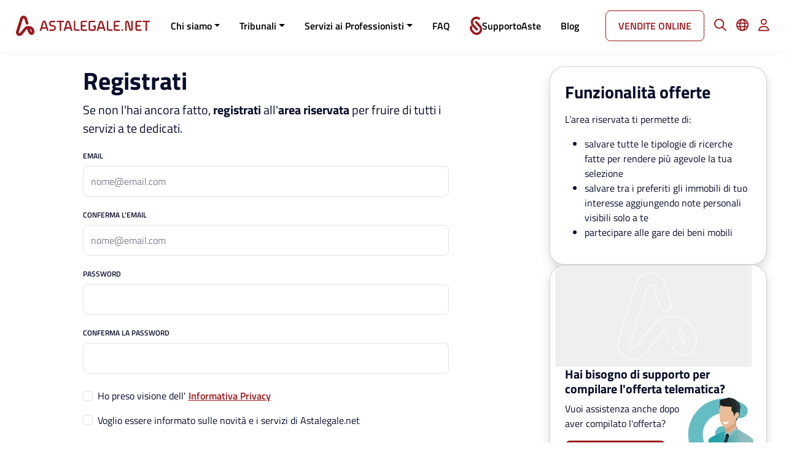

--- FILE ---
content_type: text/html;charset=utf-8
request_url: https://www.astalegale.net/Account/Register?returnUrl=%2FMobili%2FSaldoCC%2FS715744
body_size: 238550
content:
<!DOCTYPE html><html  lang="it" xmlns="http://www.w3.org/1999/xhtml" class="" style="" xml:lang="it"><head><meta charset="utf-8">
<meta name="viewport" content="width=device-width, initial-scale=1,maximum-scale=5">
<script type="importmap">{"imports":{"#entry":"/_nuxt/CZBHJXnB.js"}}</script>
<title>Astalegale.net - </title>
<style>@font-face{font-family:swiper-icons;font-style:normal;font-weight:400;src:url(data:application/font-woff;charset=utf-8;base64,\ [base64]//wADZ2x5ZgAAAywAAADMAAAD2MHtryVoZWFkAAABbAAAADAAAAA2E2+eoWhoZWEAAAGcAAAAHwAAACQC9gDzaG10eAAAAigAAAAZAAAArgJkABFsb2NhAAAC0AAAAFoAAABaFQAUGG1heHAAAAG8AAAAHwAAACAAcABAbmFtZQAAA/gAAAE5AAACXvFdBwlwb3N0AAAFNAAAAGIAAACE5s74hXjaY2BkYGAAYpf5Hu/j+W2+MnAzMYDAzaX6QjD6/4//Bxj5GA8AuRwMYGkAPywL13jaY2BkYGA88P8Agx4j+/8fQDYfA1AEBWgDAIB2BOoAeNpjYGRgYNBh4GdgYgABEMnIABJzYNADCQAACWgAsQB42mNgYfzCOIGBlYGB0YcxjYGBwR1Kf2WQZGhhYGBiYGVmgAFGBiQQkOaawtDAoMBQxXjg/wEGPcYDDA4wNUA2CCgwsAAAO4EL6gAAeNpj2M0gyAACqxgGNWBkZ2D4/wMA+xkDdgAAAHjaY2BgYGaAYBkGRgYQiAHyGMF8FgYHIM3DwMHABGQrMOgyWDLEM1T9/w8UBfEMgLzE////P/5//f/V/xv+r4eaAAeMbAxwIUYmIMHEgKYAYjUcsDAwsLKxc3BycfPw8jEQA/[base64]/uznmfPFBNODM2K7MTQ45YEAZqGP81AmGGcF3iPqOop0r1SPTaTbVkfUe4HXj97wYE+yNwWYxwWu4v1ugWHgo3S1XdZEVqWM7ET0cfnLGxWfkgR42o2PvWrDMBSFj/IHLaF0zKjRgdiVMwScNRAoWUoH78Y2icB/yIY09An6AH2Bdu/UB+yxopYshQiEvnvu0dURgDt8QeC8PDw7Fpji3fEA4z/PEJ6YOB5hKh4dj3EvXhxPqH/SKUY3rJ7srZ4FZnh1PMAtPhwP6fl2PMJMPDgeQ4rY8YT6Gzao0eAEA409DuggmTnFnOcSCiEiLMgxCiTI6Cq5DZUd3Qmp10vO0LaLTd2cjN4fOumlc7lUYbSQcZFkutRG7g6JKZKy0RmdLY680CDnEJ+UMkpFFe1RN7nxdVpXrC4aTtnaurOnYercZg2YVmLN/d/gczfEimrE/fs/bOuq29Zmn8tloORaXgZgGa78yO9/cnXm2BpaGvq25Dv9S4E9+5SIc9PqupJKhYFSSl47+Qcr1mYNAAAAeNptw0cKwkAAAMDZJA8Q7OUJvkLsPfZ6zFVERPy8qHh2YER+3i/BP83vIBLLySsoKimrqKqpa2hp6+jq6RsYGhmbmJqZSy0sraxtbO3sHRydnEMU4uR6yx7JJXveP7WrDycAAAAAAAH//wACeNpjYGRgYOABYhkgZgJCZgZNBkYGLQZtIJsFLMYAAAw3ALgAeNolizEKgDAQBCchRbC2sFER0YD6qVQiBCv/H9ezGI6Z5XBAw8CBK/m5iQQVauVbXLnOrMZv2oLdKFa8Pjuru2hJzGabmOSLzNMzvutpB3N42mNgZGBg4GKQYzBhYMxJLMlj4GBgAYow/P/PAJJhLM6sSoWKfWCAAwDAjgbRAAB42mNgYGBkAIIbCZo5IPrmUn0hGA0AO8EFTQAA)}:root{--swiper-theme-color:#007aff}:host{display:block;margin-left:auto;margin-right:auto;position:relative;z-index:1}.swiper{display:block;list-style:none;margin-left:auto;margin-right:auto;overflow:hidden;padding:0;position:relative;z-index:1}.swiper-vertical>.swiper-wrapper{flex-direction:column}.swiper-wrapper{box-sizing:content-box;display:flex;height:100%;position:relative;transition-property:transform;transition-timing-function:var(--swiper-wrapper-transition-timing-function,initial);width:100%;z-index:1}.swiper-android .swiper-slide,.swiper-ios .swiper-slide,.swiper-wrapper{transform:translateZ(0)}.swiper-horizontal{touch-action:pan-y}.swiper-vertical{touch-action:pan-x}.swiper-slide{display:block;flex-shrink:0;height:100%;position:relative;transition-property:transform;width:100%}.swiper-slide-invisible-blank{visibility:hidden}.swiper-autoheight,.swiper-autoheight .swiper-slide{height:auto}.swiper-autoheight .swiper-wrapper{align-items:flex-start;transition-property:transform,height}.swiper-backface-hidden .swiper-slide{backface-visibility:hidden;transform:translateZ(0)}.swiper-3d.swiper-css-mode .swiper-wrapper{perspective:1200px}.swiper-3d .swiper-wrapper{transform-style:preserve-3d}.swiper-3d{perspective:1200px}.swiper-3d .swiper-cube-shadow,.swiper-3d .swiper-slide{transform-style:preserve-3d}.swiper-css-mode>.swiper-wrapper{overflow:auto;scrollbar-width:none;-ms-overflow-style:none}.swiper-css-mode>.swiper-wrapper::-webkit-scrollbar{display:none}.swiper-css-mode>.swiper-wrapper>.swiper-slide{scroll-snap-align:start start}.swiper-css-mode.swiper-horizontal>.swiper-wrapper{scroll-snap-type:x mandatory}.swiper-css-mode.swiper-vertical>.swiper-wrapper{scroll-snap-type:y mandatory}.swiper-css-mode.swiper-free-mode>.swiper-wrapper{scroll-snap-type:none}.swiper-css-mode.swiper-free-mode>.swiper-wrapper>.swiper-slide{scroll-snap-align:none}.swiper-css-mode.swiper-centered>.swiper-wrapper:before{content:"";flex-shrink:0;order:9999}.swiper-css-mode.swiper-centered>.swiper-wrapper>.swiper-slide{scroll-snap-align:center center;scroll-snap-stop:always}.swiper-css-mode.swiper-centered.swiper-horizontal>.swiper-wrapper>.swiper-slide:first-child{margin-inline-start:var(--swiper-centered-offset-before)}.swiper-css-mode.swiper-centered.swiper-horizontal>.swiper-wrapper:before{height:100%;min-height:1px;width:var(--swiper-centered-offset-after)}.swiper-css-mode.swiper-centered.swiper-vertical>.swiper-wrapper>.swiper-slide:first-child{margin-block-start:var(--swiper-centered-offset-before)}.swiper-css-mode.swiper-centered.swiper-vertical>.swiper-wrapper:before{height:var(--swiper-centered-offset-after);min-width:1px;width:100%}.swiper-3d .swiper-slide-shadow,.swiper-3d .swiper-slide-shadow-bottom,.swiper-3d .swiper-slide-shadow-left,.swiper-3d .swiper-slide-shadow-right,.swiper-3d .swiper-slide-shadow-top{height:100%;left:0;pointer-events:none;position:absolute;top:0;width:100%;z-index:10}.swiper-3d .swiper-slide-shadow{background:#00000026}.swiper-3d .swiper-slide-shadow-left{background-image:linear-gradient(270deg,rgba(0,0,0,.5),transparent)}.swiper-3d .swiper-slide-shadow-right{background-image:linear-gradient(90deg,rgba(0,0,0,.5),transparent)}.swiper-3d .swiper-slide-shadow-top{background-image:linear-gradient(0deg,rgba(0,0,0,.5),transparent)}.swiper-3d .swiper-slide-shadow-bottom{background-image:linear-gradient(180deg,rgba(0,0,0,.5),transparent)}.swiper-lazy-preloader{border:4px solid var(--swiper-preloader-color,var(--swiper-theme-color));border-radius:50%;border-top:4px solid transparent;box-sizing:border-box;height:42px;left:50%;margin-left:-21px;margin-top:-21px;position:absolute;top:50%;transform-origin:50%;width:42px;z-index:10}.swiper-watch-progress .swiper-slide-visible .swiper-lazy-preloader,.swiper:not(.swiper-watch-progress) .swiper-lazy-preloader{animation:swiper-preloader-spin 1s linear infinite}.swiper-lazy-preloader-white{--swiper-preloader-color:#fff}.swiper-lazy-preloader-black{--swiper-preloader-color:#000}@keyframes swiper-preloader-spin{0%{transform:rotate(0)}to{transform:rotate(1turn)}}</style>
<style>.swiper-pagination{position:absolute;text-align:center;transform:translateZ(0);transition:opacity .3s;z-index:10}.swiper-pagination.swiper-pagination-hidden{opacity:0}.swiper-pagination-disabled>.swiper-pagination,.swiper-pagination.swiper-pagination-disabled{display:none!important}.swiper-horizontal>.swiper-pagination-bullets,.swiper-pagination-bullets.swiper-pagination-horizontal,.swiper-pagination-custom,.swiper-pagination-fraction{bottom:var(--swiper-pagination-bottom,8px);left:0;top:var(--swiper-pagination-top,auto);width:100%}.swiper-pagination-bullets-dynamic{font-size:0;overflow:hidden}.swiper-pagination-bullets-dynamic .swiper-pagination-bullet{position:relative;transform:scale(.33)}.swiper-pagination-bullets-dynamic .swiper-pagination-bullet-active,.swiper-pagination-bullets-dynamic .swiper-pagination-bullet-active-main{transform:scale(1)}.swiper-pagination-bullets-dynamic .swiper-pagination-bullet-active-prev{transform:scale(.66)}.swiper-pagination-bullets-dynamic .swiper-pagination-bullet-active-prev-prev{transform:scale(.33)}.swiper-pagination-bullets-dynamic .swiper-pagination-bullet-active-next{transform:scale(.66)}.swiper-pagination-bullets-dynamic .swiper-pagination-bullet-active-next-next{transform:scale(.33)}.swiper-pagination-bullet{background:var(--swiper-pagination-bullet-inactive-color,#000);border-radius:var(--swiper-pagination-bullet-border-radius,50%);display:inline-block;height:var(--swiper-pagination-bullet-height,var(--swiper-pagination-bullet-size,8px));opacity:var(--swiper-pagination-bullet-inactive-opacity,.2);width:var(--swiper-pagination-bullet-width,var(--swiper-pagination-bullet-size,8px))}button.swiper-pagination-bullet{-webkit-appearance:none;-moz-appearance:none;appearance:none;border:none;box-shadow:none;margin:0;padding:0}.swiper-pagination-clickable .swiper-pagination-bullet{cursor:pointer}.swiper-pagination-bullet:only-child{display:none!important}.swiper-pagination-bullet-active{background:var(--swiper-pagination-color,var(--swiper-theme-color));opacity:var(--swiper-pagination-bullet-opacity,1)}.swiper-pagination-vertical.swiper-pagination-bullets,.swiper-vertical>.swiper-pagination-bullets{left:var(--swiper-pagination-left,auto);right:var(--swiper-pagination-right,8px);top:50%;transform:translate3d(0,-50%,0)}.swiper-pagination-vertical.swiper-pagination-bullets .swiper-pagination-bullet,.swiper-vertical>.swiper-pagination-bullets .swiper-pagination-bullet{display:block;margin:var(--swiper-pagination-bullet-vertical-gap,6px) 0}.swiper-pagination-vertical.swiper-pagination-bullets.swiper-pagination-bullets-dynamic,.swiper-vertical>.swiper-pagination-bullets.swiper-pagination-bullets-dynamic{top:50%;transform:translateY(-50%);width:8px}.swiper-pagination-vertical.swiper-pagination-bullets.swiper-pagination-bullets-dynamic .swiper-pagination-bullet,.swiper-vertical>.swiper-pagination-bullets.swiper-pagination-bullets-dynamic .swiper-pagination-bullet{display:inline-block;transition:transform .2s,top .2s}.swiper-horizontal>.swiper-pagination-bullets .swiper-pagination-bullet,.swiper-pagination-horizontal.swiper-pagination-bullets .swiper-pagination-bullet{margin:0 var(--swiper-pagination-bullet-horizontal-gap,4px)}.swiper-horizontal>.swiper-pagination-bullets.swiper-pagination-bullets-dynamic,.swiper-pagination-horizontal.swiper-pagination-bullets.swiper-pagination-bullets-dynamic{left:50%;transform:translate(-50%);white-space:nowrap}.swiper-horizontal>.swiper-pagination-bullets.swiper-pagination-bullets-dynamic .swiper-pagination-bullet,.swiper-pagination-horizontal.swiper-pagination-bullets.swiper-pagination-bullets-dynamic .swiper-pagination-bullet{transition:transform .2s,left .2s}.swiper-horizontal.swiper-rtl>.swiper-pagination-bullets-dynamic .swiper-pagination-bullet{transition:transform .2s,right .2s}.swiper-pagination-fraction{color:var(--swiper-pagination-fraction-color,inherit)}.swiper-pagination-progressbar{background:var(--swiper-pagination-progressbar-bg-color,rgba(0,0,0,.25));position:absolute}.swiper-pagination-progressbar .swiper-pagination-progressbar-fill{background:var(--swiper-pagination-color,var(--swiper-theme-color));height:100%;left:0;position:absolute;top:0;transform:scale(0);transform-origin:left top;width:100%}.swiper-rtl .swiper-pagination-progressbar .swiper-pagination-progressbar-fill{transform-origin:right top}.swiper-horizontal>.swiper-pagination-progressbar,.swiper-pagination-progressbar.swiper-pagination-horizontal,.swiper-pagination-progressbar.swiper-pagination-vertical.swiper-pagination-progressbar-opposite,.swiper-vertical>.swiper-pagination-progressbar.swiper-pagination-progressbar-opposite{height:var(--swiper-pagination-progressbar-size,4px);left:0;top:0;width:100%}.swiper-horizontal>.swiper-pagination-progressbar.swiper-pagination-progressbar-opposite,.swiper-pagination-progressbar.swiper-pagination-horizontal.swiper-pagination-progressbar-opposite,.swiper-pagination-progressbar.swiper-pagination-vertical,.swiper-vertical>.swiper-pagination-progressbar{height:100%;left:0;top:0;width:var(--swiper-pagination-progressbar-size,4px)}.swiper-pagination-lock{display:none}</style>
<style>:root{--toastify-color-light:#fff;--toastify-color-dark:#121212;--toastify-color-info:#3498db;--toastify-color-success:#07bc0c;--toastify-color-warning:#f1c40f;--toastify-color-error:#e74c3c;--toastify-color-transparent:hsla(0,0%,100%,.7);--toastify-icon-color-info:var(--toastify-color-info);--toastify-icon-color-success:var(--toastify-color-success);--toastify-icon-color-warning:var(--toastify-color-warning);--toastify-icon-color-error:var(--toastify-color-error);--toastify-toast-width:320px;--toastify-toast-background:#fff;--toastify-toast-min-height:64px;--toastify-toast-max-height:800px;--toastify-font-family:sans-serif;--toastify-z-index:9999;--toastify-text-color-light:#757575;--toastify-text-color-dark:#fff;--toastify-text-color-info:#fff;--toastify-text-color-success:#fff;--toastify-text-color-warning:#fff;--toastify-text-color-error:#fff;--toastify-spinner-color:#616161;--toastify-spinner-color-empty-area:#e0e0e0;--toastify-color-progress-light:linear-gradient(90deg,#4cd964,#5ac8fa,#007aff,#34aadc,#5856d6,#ff2d55);--toastify-color-progress-dark:#bb86fc;--toastify-color-progress-info:var(--toastify-color-info);--toastify-color-progress-success:var(--toastify-color-success);--toastify-color-progress-warning:var(--toastify-color-warning);--toastify-color-progress-error:var(--toastify-color-error);--toastify-color-progress-colored:#ddd}.Toastify__toast-container{box-sizing:border-box;color:#fff;padding:4px;position:fixed;transform:translate3d(0,0,var(--toastify-z-index) px);width:var(--toastify-toast-width);z-index:var(--toastify-z-index)}.Toastify__toast-container--top-left{left:1em;top:1em}.Toastify__toast-container--top-center{left:50%;top:1em;transform:translate(-50%)}.Toastify__toast-container--top-right{right:1em;top:1em}.Toastify__toast-container--bottom-left{bottom:1em;left:1em}.Toastify__toast-container--bottom-center{bottom:1em;left:50%;transform:translate(-50%)}.Toastify__toast-container--bottom-right{bottom:1em;right:1em}@media only screen and (max-width:480px){.Toastify__toast-container{left:0;margin:0;padding:0;width:100vw}.Toastify__toast-container--top-center,.Toastify__toast-container--top-left,.Toastify__toast-container--top-right{top:0;transform:translate(0)}.Toastify__toast-container--bottom-center,.Toastify__toast-container--bottom-left,.Toastify__toast-container--bottom-right{bottom:0;transform:translate(0)}.Toastify__toast-container--rtl{left:auto;right:0}}.Toastify__toast{border-radius:4px;box-shadow:0 1px 10px #0000001a,0 2px 15px #0000000d;box-sizing:border-box;cursor:pointer;direction:ltr;display:flex;font-family:var(--toastify-font-family);justify-content:space-between;margin-bottom:1rem;max-height:var(--toastify-toast-max-height);min-height:var(--toastify-toast-min-height);overflow:hidden;padding:8px;position:relative;z-index:0}.Toastify__toast--rtl{direction:rtl}.Toastify__toast-body{align-items:center;display:flex;flex:1 1 auto;margin:auto 0;padding:6px;white-space:pre-wrap}.Toastify__toast-body>div:last-child{flex:1}.Toastify__toast-icon{display:flex;flex-shrink:0;margin-inline-end:10px;width:20px}.Toastify--animate{animation-duration:.7s;animation-fill-mode:both}.Toastify--animate-icon{animation-duration:.3s;animation-fill-mode:both}@media only screen and (max-width:480px){.Toastify__toast{border-radius:0;margin-bottom:0}}.Toastify__toast-theme--dark{background:var(--toastify-color-dark);color:var(--toastify-text-color-dark)}.Toastify__toast-theme--colored.Toastify__toast--default,.Toastify__toast-theme--light{background:var(--toastify-color-light);color:var(--toastify-text-color-light)}.Toastify__toast-theme--colored.Toastify__toast--info{background:var(--toastify-color-info);color:var(--toastify-text-color-info)}.Toastify__toast-theme--colored.Toastify__toast--success{background:var(--toastify-color-success);color:var(--toastify-text-color-success)}.Toastify__toast-theme--colored.Toastify__toast--warning{background:var(--toastify-color-warning);color:var(--toastify-text-color-warning)}.Toastify__toast-theme--colored.Toastify__toast--error{background:var(--toastify-color-error);color:var(--toastify-text-color-error)}.Toastify__progress-bar-theme--light{background:var(--toastify-color-progress-light)}.Toastify__progress-bar-theme--dark{background:var(--toastify-color-progress-dark)}.Toastify__progress-bar--info{background:var(--toastify-color-progress-info)}.Toastify__progress-bar--success{background:var(--toastify-color-progress-success)}.Toastify__progress-bar--warning{background:var(--toastify-color-progress-warning)}.Toastify__progress-bar--error{background:var(--toastify-color-progress-error)}.Toastify__progress-bar-theme--colored.Toastify__progress-bar--default{background:var(--toastify-color-progress-colored)}.Toastify__progress-bar-theme--colored.Toastify__progress-bar--error,.Toastify__progress-bar-theme--colored.Toastify__progress-bar--info,.Toastify__progress-bar-theme--colored.Toastify__progress-bar--success,.Toastify__progress-bar-theme--colored.Toastify__progress-bar--warning{background:var(--toastify-color-transparent)}.Toastify__close-button{align-self:flex-start;background:transparent;border:none;color:#fff;cursor:pointer;opacity:.7;outline:none;padding:0;transition:.3s ease}.Toastify__close-button--light{color:#000;opacity:.3}.Toastify__close-button>svg{fill:currentcolor;height:16px;width:14px}.Toastify__close-button:focus,.Toastify__close-button:hover{opacity:1}@keyframes Toastify__trackProgress{0%{transform:scaleX(1)}to{transform:scaleX(0)}}.Toastify__progress-bar{bottom:0;height:5px;left:0;opacity:.7;position:absolute;transform-origin:left;width:100%;z-index:var(--toastify-z-index)}.Toastify__progress-bar--animated{animation:Toastify__trackProgress linear 1 forwards}.Toastify__progress-bar--controlled{transition:transform .2s}.Toastify__progress-bar--rtl{left:auto;right:0;transform-origin:right}.Toastify__spinner{animation:Toastify__spin .65s linear infinite;border:2px solid;border-color:var(--toastify-spinner-color-empty-area);border-radius:100%;border-right-color:var(--toastify-spinner-color);box-sizing:border-box;height:20px;width:20px}@keyframes Toastify__bounceInRight{0%,60%,75%,90%,to{animation-timing-function:cubic-bezier(.215,.61,.355,1)}0%{opacity:0;transform:translate3d(3000px,0,0)}60%{opacity:1;transform:translate3d(-25px,0,0)}75%{transform:translate3d(10px,0,0)}90%{transform:translate3d(-5px,0,0)}to{transform:none}}@keyframes Toastify__bounceOutRight{20%{opacity:1;transform:translate3d(-20px,0,0)}to{opacity:0;transform:translate3d(2000px,0,0)}}@keyframes Toastify__bounceInLeft{0%,60%,75%,90%,to{animation-timing-function:cubic-bezier(.215,.61,.355,1)}0%{opacity:0;transform:translate3d(-3000px,0,0)}60%{opacity:1;transform:translate3d(25px,0,0)}75%{transform:translate3d(-10px,0,0)}90%{transform:translate3d(5px,0,0)}to{transform:none}}@keyframes Toastify__bounceOutLeft{20%{opacity:1;transform:translate3d(20px,0,0)}to{opacity:0;transform:translate3d(-2000px,0,0)}}@keyframes Toastify__bounceInUp{0%,60%,75%,90%,to{animation-timing-function:cubic-bezier(.215,.61,.355,1)}0%{opacity:0;transform:translate3d(0,3000px,0)}60%{opacity:1;transform:translate3d(0,-20px,0)}75%{transform:translate3d(0,10px,0)}90%{transform:translate3d(0,-5px,0)}to{transform:translateZ(0)}}@keyframes Toastify__bounceOutUp{20%{transform:translate3d(0,-10px,0)}40%,45%{opacity:1;transform:translate3d(0,20px,0)}to{opacity:0;transform:translate3d(0,-2000px,0)}}@keyframes Toastify__bounceInDown{0%,60%,75%,90%,to{animation-timing-function:cubic-bezier(.215,.61,.355,1)}0%{opacity:0;transform:translate3d(0,-3000px,0)}60%{opacity:1;transform:translate3d(0,25px,0)}75%{transform:translate3d(0,-10px,0)}90%{transform:translate3d(0,5px,0)}to{transform:none}}@keyframes Toastify__bounceOutDown{20%{transform:translate3d(0,10px,0)}40%,45%{opacity:1;transform:translate3d(0,-20px,0)}to{opacity:0;transform:translate3d(0,2000px,0)}}.Toastify__bounce-enter--bottom-left,.Toastify__bounce-enter--top-left{animation-name:Toastify__bounceInLeft}.Toastify__bounce-enter--bottom-right,.Toastify__bounce-enter--top-right{animation-name:Toastify__bounceInRight}.Toastify__bounce-enter--top-center{animation-name:Toastify__bounceInDown}.Toastify__bounce-enter--bottom-center{animation-name:Toastify__bounceInUp}.Toastify__bounce-exit--bottom-left,.Toastify__bounce-exit--top-left{animation-name:Toastify__bounceOutLeft}.Toastify__bounce-exit--bottom-right,.Toastify__bounce-exit--top-right{animation-name:Toastify__bounceOutRight}.Toastify__bounce-exit--top-center{animation-name:Toastify__bounceOutUp}.Toastify__bounce-exit--bottom-center{animation-name:Toastify__bounceOutDown}@keyframes Toastify__zoomIn{0%{opacity:0;transform:scale3d(.3,.3,.3)}50%{opacity:1}}@keyframes Toastify__zoomOut{0%{opacity:1}50%{opacity:0;transform:scale3d(.3,.3,.3)}to{opacity:0}}.Toastify__zoom-enter{animation-name:Toastify__zoomIn}.Toastify__zoom-exit{animation-name:Toastify__zoomOut}@keyframes Toastify__flipIn{0%{animation-timing-function:ease-in;opacity:0;transform:perspective(400px) rotateX(90deg)}40%{animation-timing-function:ease-in;transform:perspective(400px) rotateX(-20deg)}60%{opacity:1;transform:perspective(400px) rotateX(10deg)}80%{transform:perspective(400px) rotateX(-5deg)}to{transform:perspective(400px)}}@keyframes Toastify__flipOut{0%{transform:perspective(400px)}30%{opacity:1;transform:perspective(400px) rotateX(-20deg)}to{opacity:0;transform:perspective(400px) rotateX(90deg)}}.Toastify__flip-enter{animation-name:Toastify__flipIn}.Toastify__flip-exit{animation-name:Toastify__flipOut}@keyframes Toastify__slideInRight{0%{transform:translate3d(110%,0,0);visibility:visible}to{transform:translateZ(0)}}@keyframes Toastify__slideInLeft{0%{transform:translate3d(-110%,0,0);visibility:visible}to{transform:translateZ(0)}}@keyframes Toastify__slideInUp{0%{transform:translate3d(0,110%,0);visibility:visible}to{transform:translateZ(0)}}@keyframes Toastify__slideInDown{0%{transform:translate3d(0,-110%,0);visibility:visible}to{transform:translateZ(0)}}@keyframes Toastify__slideOutRight{0%{transform:translateZ(0)}to{transform:translate3d(110%,0,0);visibility:hidden}}@keyframes Toastify__slideOutLeft{0%{transform:translateZ(0)}to{transform:translate3d(-110%,0,0);visibility:hidden}}@keyframes Toastify__slideOutDown{0%{transform:translateZ(0)}to{transform:translate3d(0,500px,0);visibility:hidden}}@keyframes Toastify__slideOutUp{0%{transform:translateZ(0)}to{transform:translate3d(0,-500px,0);visibility:hidden}}.Toastify__slide-enter--bottom-left,.Toastify__slide-enter--top-left{animation-name:Toastify__slideInLeft}.Toastify__slide-enter--bottom-right,.Toastify__slide-enter--top-right{animation-name:Toastify__slideInRight}.Toastify__slide-enter--top-center{animation-name:Toastify__slideInDown}.Toastify__slide-enter--bottom-center{animation-name:Toastify__slideInUp}.Toastify__slide-exit--bottom-left,.Toastify__slide-exit--top-left{animation-name:Toastify__slideOutLeft}.Toastify__slide-exit--bottom-right,.Toastify__slide-exit--top-right{animation-name:Toastify__slideOutRight}.Toastify__slide-exit--top-center{animation-name:Toastify__slideOutUp}.Toastify__slide-exit--bottom-center{animation-name:Toastify__slideOutDown}@keyframes Toastify__spin{0%{transform:rotate(0)}to{transform:rotate(1turn)}}</style>
<style>fieldset[disabled] .multiselect{pointer-events:none}.multiselect__spinner{background:#fff;display:block;height:38px;position:absolute;right:1px;top:1px;width:40px}.multiselect__spinner:after,.multiselect__spinner:before{border:2px solid transparent;border-radius:100%;border-top-color:#41b883;box-shadow:0 0 0 1px transparent;content:"";height:16px;left:50%;margin:-8px 0 0 -8px;position:absolute;top:50%;width:16px}.multiselect__spinner:before{animation:spinning 2.4s cubic-bezier(.41,.26,.2,.62);animation-iteration-count:infinite}.multiselect__spinner:after{animation:spinning 2.4s cubic-bezier(.51,.09,.21,.8);animation-iteration-count:infinite}.multiselect__loading-enter-active,.multiselect__loading-leave-active{opacity:1;transition:opacity .4s ease-in-out}.multiselect__loading-enter,.multiselect__loading-leave-active{opacity:0}.multiselect,.multiselect__input,.multiselect__single{font-family:inherit;font-size:16px;touch-action:manipulation}.multiselect{box-sizing:content-box;color:#35495e;display:block;min-height:40px;position:relative;text-align:left;width:100%}.multiselect *{box-sizing:border-box}.multiselect:focus{outline:none}.multiselect--disabled{background:#ededed;opacity:.6;pointer-events:none}.multiselect--active{z-index:50}.multiselect--active:not(.multiselect--above) .multiselect__current,.multiselect--active:not(.multiselect--above) .multiselect__input,.multiselect--active:not(.multiselect--above) .multiselect__tags{border-bottom-left-radius:0;border-bottom-right-radius:0}.multiselect--active .multiselect__select{transform:rotate(180deg)}.multiselect--above.multiselect--active .multiselect__current,.multiselect--above.multiselect--active .multiselect__input,.multiselect--above.multiselect--active .multiselect__tags{border-top-left-radius:0;border-top-right-radius:0}.multiselect__input,.multiselect__single{background:#fff;border:none;border-radius:5px;box-sizing:border-box;display:inline-block;line-height:20px;margin-bottom:8px;min-height:20px;padding:0 0 0 5px;position:relative;transition:border .1s ease;vertical-align:top;width:100%}.multiselect__input::-moz-placeholder{color:#35495e}.multiselect__input::placeholder{color:#35495e}.multiselect__tag~.multiselect__input,.multiselect__tag~.multiselect__single{width:auto}.multiselect__input:hover,.multiselect__single:hover{border-color:#cfcfcf}.multiselect__input:focus,.multiselect__single:focus{border-color:#a8a8a8;outline:none}.multiselect__single{margin-bottom:8px;padding-left:5px}.multiselect__tags-wrap{display:inline}.multiselect__tags{background:#fff;border:1px solid #e8e8e8;border-radius:5px;display:block;font-size:14px;min-height:40px;padding:8px 40px 0 8px}.multiselect__tag{background:#41b883;border-radius:5px;color:#fff;display:inline-block;line-height:1;margin-bottom:5px;margin-right:10px;max-width:100%;overflow:hidden;padding:4px 26px 4px 10px;position:relative;text-overflow:ellipsis;white-space:nowrap}.multiselect__tag-icon{border-radius:5px;bottom:0;cursor:pointer;font-style:normal;font-weight:700;line-height:22px;margin-left:7px;position:absolute;right:0;text-align:center;top:0;transition:all .2s ease;width:22px}.multiselect__tag-icon:after{color:#266d4d;content:"×";font-size:14px}.multiselect__tag-icon:focus:after,.multiselect__tag-icon:hover:after{color:#fff}.multiselect__current{border:1px solid #e8e8e8;border-radius:5px;min-height:40px;overflow:hidden;padding:8px 30px 0 12px;white-space:nowrap}.multiselect__current,.multiselect__select{box-sizing:border-box;cursor:pointer;display:block;line-height:16px;margin:0;text-decoration:none}.multiselect__select{height:38px;padding:4px 8px;position:absolute;right:1px;text-align:center;top:1px;transition:transform .2s ease;width:40px}.multiselect__select:before{border-color:#999 transparent transparent;border-style:solid;border-width:5px 5px 0;color:#999;content:"";margin-top:4px;position:relative;right:0;top:65%}.multiselect__placeholder{color:#adadad;display:inline-block;margin-bottom:10px;padding-top:2px}.multiselect--active .multiselect__placeholder{display:none}.multiselect__content-wrapper{background:#fff;border:1px solid #e8e8e8;border-bottom-left-radius:5px;border-bottom-right-radius:5px;border-top:none;display:block;max-height:240px;overflow:auto;position:absolute;width:100%;z-index:50;-webkit-overflow-scrolling:touch}.multiselect__content{display:inline-block;list-style:none;margin:0;min-width:100%;padding:0;vertical-align:top}.multiselect--above .multiselect__content-wrapper{border-bottom:none;border-radius:5px 5px 0 0;border-top:1px solid #e8e8e8;bottom:100%}.multiselect__content::-webkit-scrollbar{display:none}.multiselect__element{display:block}.multiselect__option{cursor:pointer;display:block;line-height:16px;min-height:40px;padding:12px;position:relative;text-decoration:none;text-transform:none;vertical-align:middle;white-space:nowrap}.multiselect__option:after{font-size:13px;line-height:40px;padding-left:20px;padding-right:12px;position:absolute;right:0;top:0}.multiselect__option--highlight{background:#41b883;color:#fff;outline:none}.multiselect__option--highlight:after{background:#41b883;color:#fff;content:attr(data-select)}.multiselect__option--selected{background:#f3f3f3;color:#35495e;font-weight:700}.multiselect__option--selected:after{background:inherit;color:silver;content:attr(data-selected)}.multiselect__option--selected.multiselect__option--highlight{background:#ff6a6a;color:#fff}.multiselect__option--selected.multiselect__option--highlight:after{background:#ff6a6a;color:#fff;content:attr(data-deselect)}.multiselect--disabled .multiselect__current,.multiselect--disabled .multiselect__select{background:#ededed;color:#a6a6a6}.multiselect__option--disabled{background:#ededed!important;color:#a6a6a6!important;cursor:text;pointer-events:none}.multiselect__option--group{background:#ededed;color:#35495e}.multiselect__option--group.multiselect__option--highlight{background:#35495e;color:#fff}.multiselect__option--group.multiselect__option--highlight:after{background:#35495e}.multiselect__option--disabled.multiselect__option--highlight{background:#dedede}.multiselect__option--group-selected.multiselect__option--highlight{background:#ff6a6a;color:#fff}.multiselect__option--group-selected.multiselect__option--highlight:after{background:#ff6a6a;color:#fff;content:attr(data-deselect)}.multiselect-enter-active,.multiselect-leave-active{transition:all .15s ease}.multiselect-enter,.multiselect-leave-active{opacity:0}.multiselect__strong{display:inline-block;line-height:20px;margin-bottom:8px;vertical-align:top}[dir=rtl] .multiselect{text-align:right}[dir=rtl] .multiselect__select{left:1px;right:auto}[dir=rtl] .multiselect__tags{padding:8px 8px 0 40px}[dir=rtl] .multiselect__content{text-align:right}[dir=rtl] .multiselect__option:after{left:0;right:auto}[dir=rtl] .multiselect__clear{left:12px;right:auto}[dir=rtl] .multiselect__spinner{left:1px;right:auto}@keyframes spinning{0%{transform:rotate(0)}to{transform:rotate(2turn)}}</style>
<style>.vue-slider-dot{position:absolute;transition:all 0s;z-index:5}.vue-slider-dot:focus{outline:none}.vue-slider-dot-tooltip{position:absolute;visibility:hidden}.vue-slider-dot-hover:hover .vue-slider-dot-tooltip,.vue-slider-dot-tooltip-show{visibility:visible}.vue-slider-dot-tooltip-top{left:50%;top:-10px;transform:translate(-50%,-100%)}.vue-slider-dot-tooltip-bottom{bottom:-10px;left:50%;transform:translate(-50%,100%)}.vue-slider-dot-tooltip-left{left:-10px;top:50%;transform:translate(-100%,-50%)}.vue-slider-dot-tooltip-right{right:-10px;top:50%;transform:translate(100%,-50%)}.vue-slider-marks{height:100%;position:relative;width:100%}.vue-slider-mark{position:absolute;z-index:1}.vue-slider-ltr .vue-slider-mark,.vue-slider-rtl .vue-slider-mark{height:100%;top:50%;width:0}.vue-slider-ltr .vue-slider-mark-step,.vue-slider-rtl .vue-slider-mark-step{top:0}.vue-slider-ltr .vue-slider-mark-label,.vue-slider-rtl .vue-slider-mark-label{margin-top:10px;top:100%}.vue-slider-ltr .vue-slider-mark{transform:translate(-50%,-50%)}.vue-slider-ltr .vue-slider-mark-step{left:0}.vue-slider-ltr .vue-slider-mark-label{left:50%;transform:translate(-50%)}.vue-slider-rtl .vue-slider-mark{transform:translate(50%,-50%)}.vue-slider-rtl .vue-slider-mark-step{right:0}.vue-slider-rtl .vue-slider-mark-label{right:50%;transform:translate(50%)}.vue-slider-btt .vue-slider-mark,.vue-slider-ttb .vue-slider-mark{height:0;left:50%;width:100%}.vue-slider-btt .vue-slider-mark-step,.vue-slider-ttb .vue-slider-mark-step{left:0}.vue-slider-btt .vue-slider-mark-label,.vue-slider-ttb .vue-slider-mark-label{left:100%;margin-left:10px}.vue-slider-btt .vue-slider-mark{transform:translate(-50%,50%)}.vue-slider-btt .vue-slider-mark-step{top:0}.vue-slider-btt .vue-slider-mark-label{top:50%;transform:translateY(-50%)}.vue-slider-ttb .vue-slider-mark{transform:translate(-50%,-50%)}.vue-slider-ttb .vue-slider-mark-step{bottom:0}.vue-slider-ttb .vue-slider-mark-label{bottom:50%;transform:translateY(50%)}.vue-slider-mark-label,.vue-slider-mark-step{position:absolute}.vue-slider{box-sizing:content-box;display:block;position:relative;-webkit-user-select:none;-moz-user-select:none;user-select:none;-webkit-tap-highlight-color:rgba(0,0,0,0)}.vue-slider-rail{height:100%;position:relative;transition-property:width,height,left,right,top,bottom;width:100%}.vue-slider-process{position:absolute;z-index:1}</style>
<style>.vue-slider-disabled{cursor:not-allowed;opacity:.5}.vue-slider-rail{background-color:#ccc;border-radius:15px}.vue-slider-process{background-color:#3498db;border-radius:15px}.vue-slider-mark{z-index:4}.vue-slider-mark:first-child .vue-slider-mark-step,.vue-slider-mark:last-child .vue-slider-mark-step{display:none}.vue-slider-mark-step{background-color:#00000029;border-radius:50%;height:100%;width:100%}.vue-slider-mark-label{font-size:14px;white-space:nowrap}.vue-slider-dot-handle{background-color:#fff;border-radius:50%;box-shadow:.5px .5px 2px 1px #00000052;box-sizing:border-box;cursor:pointer;height:100%;width:100%}.vue-slider-dot-handle-focus{box-shadow:0 0 1px 2px #3498db5c}.vue-slider-dot-handle-disabled{background-color:#ccc;cursor:not-allowed}.vue-slider-dot-tooltip-inner{background-color:#3498db;border-color:#3498db;border-radius:5px;box-sizing:content-box;color:#fff;font-size:14px;min-width:20px;padding:2px 5px;text-align:center;white-space:nowrap}.vue-slider-dot-tooltip-inner:after{content:"";position:absolute}.vue-slider-dot-tooltip-inner-top:after{border:5px solid transparent;border-top-color:inherit;height:0;left:50%;top:100%;transform:translate(-50%);width:0}.vue-slider-dot-tooltip-inner-bottom:after{border:5px solid transparent;border-bottom-color:inherit;bottom:100%;height:0;left:50%;transform:translate(-50%);width:0}.vue-slider-dot-tooltip-inner-left:after{border:5px solid transparent;border-left-color:inherit;height:0;left:100%;top:50%;transform:translateY(-50%);width:0}.vue-slider-dot-tooltip-inner-right:after{border:5px solid transparent;border-right-color:inherit;height:0;right:100%;top:50%;transform:translateY(-50%);width:0}.vue-slider-dot-tooltip-wrapper{opacity:0;transition:all .3s}.vue-slider-dot-tooltip-wrapper-show{opacity:1}</style>
<style>.resize-observer[data-v-b329ee4c]{background-color:transparent;border:none;opacity:0}.resize-observer[data-v-b329ee4c],.resize-observer[data-v-b329ee4c] object{display:block;height:100%;left:0;overflow:hidden;pointer-events:none;position:absolute;top:0;width:100%;z-index:-1}.v-popper__popper{left:0;outline:none;top:0;z-index:10000}.v-popper__popper.v-popper__popper--hidden{opacity:0;pointer-events:none;transition:opacity .15s,visibility .15s;visibility:hidden}.v-popper__popper.v-popper__popper--shown{opacity:1;transition:opacity .15s;visibility:visible}.v-popper__popper.v-popper__popper--skip-transition,.v-popper__popper.v-popper__popper--skip-transition>.v-popper__wrapper{transition:none!important}.v-popper__backdrop{display:none;height:100%;left:0;position:absolute;top:0;width:100%}.v-popper__inner{box-sizing:border-box;overflow-y:auto;position:relative}.v-popper__inner>div{max-height:inherit;max-width:inherit;position:relative;z-index:1}.v-popper__arrow-container{height:10px;position:absolute;width:10px}.v-popper__popper--arrow-overflow .v-popper__arrow-container,.v-popper__popper--no-positioning .v-popper__arrow-container{display:none}.v-popper__arrow-inner,.v-popper__arrow-outer{border-style:solid;height:0;left:0;position:absolute;top:0;width:0}.v-popper__arrow-inner{border-width:7px;visibility:hidden}.v-popper__arrow-outer{border-width:6px}.v-popper__popper[data-popper-placement^=bottom] .v-popper__arrow-inner,.v-popper__popper[data-popper-placement^=top] .v-popper__arrow-inner{left:-2px}.v-popper__popper[data-popper-placement^=bottom] .v-popper__arrow-outer,.v-popper__popper[data-popper-placement^=top] .v-popper__arrow-outer{left:-1px}.v-popper__popper[data-popper-placement^=top] .v-popper__arrow-inner,.v-popper__popper[data-popper-placement^=top] .v-popper__arrow-outer{border-bottom-color:transparent!important;border-bottom-width:0;border-left-color:transparent!important;border-right-color:transparent!important}.v-popper__popper[data-popper-placement^=top] .v-popper__arrow-inner{top:-2px}.v-popper__popper[data-popper-placement^=bottom] .v-popper__arrow-container{top:0}.v-popper__popper[data-popper-placement^=bottom] .v-popper__arrow-inner,.v-popper__popper[data-popper-placement^=bottom] .v-popper__arrow-outer{border-left-color:transparent!important;border-right-color:transparent!important;border-top-color:transparent!important;border-top-width:0}.v-popper__popper[data-popper-placement^=bottom] .v-popper__arrow-inner{top:-4px}.v-popper__popper[data-popper-placement^=bottom] .v-popper__arrow-outer{top:-6px}.v-popper__popper[data-popper-placement^=left] .v-popper__arrow-inner,.v-popper__popper[data-popper-placement^=right] .v-popper__arrow-inner{top:-2px}.v-popper__popper[data-popper-placement^=left] .v-popper__arrow-outer,.v-popper__popper[data-popper-placement^=right] .v-popper__arrow-outer{top:-1px}.v-popper__popper[data-popper-placement^=right] .v-popper__arrow-inner,.v-popper__popper[data-popper-placement^=right] .v-popper__arrow-outer{border-bottom-color:transparent!important;border-left-color:transparent!important;border-left-width:0;border-top-color:transparent!important}.v-popper__popper[data-popper-placement^=right] .v-popper__arrow-inner{left:-4px}.v-popper__popper[data-popper-placement^=right] .v-popper__arrow-outer{left:-6px}.v-popper__popper[data-popper-placement^=left] .v-popper__arrow-container{right:-10px}.v-popper__popper[data-popper-placement^=left] .v-popper__arrow-inner,.v-popper__popper[data-popper-placement^=left] .v-popper__arrow-outer{border-bottom-color:transparent!important;border-right-color:transparent!important;border-right-width:0;border-top-color:transparent!important}.v-popper__popper[data-popper-placement^=left] .v-popper__arrow-inner{left:-2px}.v-popper--theme-tooltip .v-popper__inner{background:#000c;border-radius:6px;color:#fff;padding:7px 12px 6px}.v-popper--theme-tooltip .v-popper__arrow-outer{border-color:#000c}.v-popper--theme-dropdown .v-popper__inner{background:#fff;border:1px solid #ddd;border-radius:6px;box-shadow:0 6px 30px #0000001a;color:#000}.v-popper--theme-dropdown .v-popper__arrow-inner{border-color:#fff;visibility:visible}.v-popper--theme-dropdown .v-popper__arrow-outer{border-color:#ddd}</style>
<style>@charset "UTF-8";#error-page{margin:40px 0}#error-page,#error-page .error-content{text-align:center}#error-page .error-content img{margin-bottom:50px}#error-page .error-content h2{color:#090e2b;font-size:34px;font-weight:600;margin-bottom:0;padding-bottom:30px;text-align:center}@media (max-width:767.98px){#error-page .error-content h2{font-size:24px;padding-bottom:15px}}#error-page .error-content p{color:#090e2b;font-size:20px;font-weight:400;margin-bottom:0;padding-bottom:10px;text-align:center}@media (max-width:767.98px){#error-page .error-content p{font-size:16px}}#error-page .error-content a{color:#090e2b;font-size:20px;font-weight:600;margin-bottom:0;text-align:center!important;text-decoration:underline!important}@media (max-width:767.98px){#error-page .error-content a{font-size:16px}}.modal.fade{transition:opacity 0s linear!important}.dynamic_text{margin-bottom:50px;position:relative}.dynamic_text img{margin-bottom:0!important}.dynamic_text .error-number{position:absolute;right:22%;top:26%}@media (max-width:1279.98px){.dynamic_text .error-number{left:50%;top:20%;transform:translate(-50%,-20%)}}.dynamic_text .error-number p{background-color:#fff;border:1px solid;border-radius:10px;color:#090e2b!important;display:inline-block;font-size:50px!important;font-weight:700!important;line-height:1em;padding:3px 10px!important}@media (max-width:1279.98px){.dynamic_text .error-number p{font-size:50px!important}}@media (max-width:991.98px){.dynamic_text .error-number p{font-size:40px!important}}@media (max-width:767.98px){.dynamic_text .error-number p{font-size:30px!important}}@media (max-width:575.98px){.dynamic_text .error-number p{font-size:20px!important}}.list.annunci .card-actions{align-items:center;-moz-column-gap:10px;column-gap:10px;display:flex}.list.annunci .card-actions .btn{align-items:center;display:flex;height:30px;justify-content:center;padding:0;width:30px}a{cursor:pointer}a.link{align-items:center;-moz-column-gap:5px;column-gap:5px;display:flex;font-size:16px;font-weight:600;text-decoration:underline!important}a.link:before{background-repeat:no-repeat;background-size:cover;content:"";display:block;height:20px;width:20px}a.underline{text-decoration:underline!important}a.text-dark:hover{color:#7b1418!important}.google-play-store{background-position:50%;background-repeat:no-repeat;background-size:cover;border-radius:unset;color:transparent!important;height:80px;padding:0!important;width:270px!important}.google-play-store.it{background-image:url(/_nuxt/google-play-badge-it.iGsYb6ax.png)}.google-play-store.en{background-image:url(/_nuxt/google-play-badge-en.CGcfQp_u.png)}.google-play-store.fr{background-image:url(/_nuxt/google-play-badge-fr.DyeEv2Q3.png)}.google-play-store.de{background-image:url(/_nuxt/google-play-badge-de.NeYsaiDM.png)}@media (max-width:767.98px){.google-play-store{height:70px;width:220px!important}}.apple-store{background-position:50%;background-repeat:no-repeat;background-size:cover;border-radius:unset;color:transparent!important;height:80px;padding:0!important;width:240px!important}.apple-store.it{background-image:url(/_nuxt/apple-store-badge-it.CyWk2KAK.svg)}.apple-store.en{background-image:url(/_nuxt/apple-store-badge-en.C-eOGvqu.svg)}.apple-store.fr{background-image:url(/_nuxt/apple-store-badge-fr.CL3TdU1I.svg)}.apple-store.de{background-image:url(/_nuxt/apple-store-badge-de.BEUXvcBU.svg)}@media (max-width:767.98px){.apple-store{height:70px;width:220px!important}}.bg-grey{background-color:#f5f6f8}.bg-sand{background-color:#d9d9cd}.bg-pink{background-color:#fae1e4}.bg-lightgrey{background-color:#dcdee5}.text-bg-dark{background-color:#090e2b;color:#fff}button.anchor{display:block;position:relative;top:-4.1rem;visibility:hidden}.container-lg{max-width:1320px}@media (max-width:1439.98px){.container-lg{max-width:97%!important}}@media (max-width:1279.98px){.container-lg{max-width:97%!important}}@media (max-width:991.98px){.container-lg{max-width:97%!important}}.container-lg .blog{background-color:#f5f6f8!important;margin:auto}@media (max-width:767.98px){.container-lg .blog{max-width:97%!important}}.template h1 span,.template h2 span,.template h3 span,.template h4 span,.template h5 span,.template h6 span{color:#9a191e}.template .sidebar-left>.row{display:grid;grid-template-columns:3fr 9fr}@media (max-width:991.98px){.template .sidebar-left>.row{display:flex;flex-direction:column-reverse!important}}.template .sidebar-left>.row .sidebar{padding-top:0!important}.template .sidebar-left>.row .sidebar .form-check label.form-check-label{font-weight:400!important}.template .sidebar-left>.row .sidebar.sticky .sticky-content{overflow-y:auto;padding-top:2em;position:sticky;top:4.5em}.template .sidebar-left>.row .sidebar.sticky .sticky-content>ul{height:auto}.template .sidebar-left>.row .sidebar.sticky .sticky-content.sticky-header{top:10em}.template .sidebar-right .row{-moz-column-gap:30px;column-gap:30px;display:grid;grid-template-columns:9fr 4fr}@media (max-width:1279.98px){.template .sidebar-right .row{grid-template-columns:8fr 4fr}}@media (max-width:1199.98px){.template .sidebar-right .row{grid-template-columns:8fr 5fr}}@media (max-width:991.98px){.template .sidebar-right .row{display:flex;flex-direction:column!important}}.template .step{display:grid;grid-template-columns:1fr 1fr 1fr 1fr 1fr;margin-bottom:0;padding-left:0!important;position:relative;z-index:200}.template .step:before{background-color:#ced0d9;content:"";display:block;height:1.5px;left:0;position:absolute;top:25px;width:100%}.template .step li{align-items:center!important;display:flex!important;flex-direction:column;justify-content:center!important;position:relative;text-align:center!important;z-index:300}.template .step li:before{background-color:#898a90;cursor:pointer;display:flex}.template .step li.active:before,.template .step li:before{align-items:center;border:10px solid #fff;border-radius:100%;color:#fff;content:"";font-weight:400;height:50px;justify-content:center;margin-bottom:10px;width:50px}.template .step li.active:before{background-repeat:no-repeat;background-size:cover}.template .step li.one:before{content:"1"}.template .step li.two:before{content:"2"}.template .step li.three:before{content:"3"}.template .step li.four:before{content:"4"}.template .step li.five:before{content:"5"}.template .step li .step-title,.template .step li a{color:#898a90;cursor:pointer;display:-webkit-box;font-size:16px;font-weight:400;-webkit-line-clamp:1;line-clamp:1;overflow:hidden;text-decoration:unset!important;-webkit-box-orient:vertical}@media (max-width:767.98px){.template .step li .step-title,.template .step li a{font-size:0!important}}.template .template-content .button-wrapper{-moz-column-gap:10px;column-gap:10px;display:flex}@media (max-width:767.98px){.template .template-content .button-wrapper{flex-direction:column;row-gap:20px}}.template .template-content ol li,.template .template-content ul li{font-size:20px}@media (max-width:767.98px){.template .template-content ol li,.template .template-content ul li{font-size:16px}}.template .template-content ol li p,.template .template-content ul li p{margin-bottom:0}.template .template-content .wrapper-text{margin-bottom:40px}.template .template-content .wrapper-list ul{margin-bottom:0}.template .template-content .vertical-columns{-moz-column-count:4;column-count:4;-moz-column-gap:1.5rem;column-gap:1.5rem}.template .template-content .vertical-columns>div{-moz-column-break-inside:avoid;break-inside:avoid;page-break-inside:avoid}@media (max-width:991.98px){.template .template-content .vertical-columns{-moz-column-count:2;column-count:2}}.template .template-content a{font-weight:600}.template .template-content a.small{font-size:16px}.template .template-content a.small-grey{color:#090e2b;font-weight:400;text-decoration:none!important}.template .template-content a.icon{align-items:center;-moz-column-gap:5px;column-gap:5px;display:flex;font-weight:600}.template .template-content a.icon:before{content:"";height:20px;width:20px}.template .template-content .subtitle p{font-size:16px;padding:0}.template .template-content p{font-size:20px}.template .template-content p small,.template .template-content p small a,.template .template-content p.small{font-size:16px}@media (max-width:767.98px){.template .template-content p{font-size:16px}}.template .template-content p span.primary{display:block;font-weight:500}.template .template-content sup{font-size:.7em}.template .template-content sup a{font-size:1em}.template .template-content strong{font-weight:700}.template .template-content .dashboard a{font-size:16px!important}.template .template-content .btn.fullwidth{width:100%}.template .template-content .btn.medium{float:left;width:48%}.template .template-content .content-buttons p{line-height:1.2em;padding-bottom:6px}.template .upload-file{border:1px dotted #898a90;border-radius:8px;text-align:center}@media (max-width:767.98px){.template .note thead{display:none}}.template .note thead tr{display:grid;grid-template-columns:1fr 5fr 3fr 1fr}.template .note thead tr th{color:#090e2b;font-size:16px;font-weight:600;text-transform:uppercase}.template .note tbody tr{display:grid;grid-template-columns:1fr 5fr 3fr 1fr}@media (max-width:767.98px){.template .note tbody tr{display:flex;flex-direction:column}}.template .note tbody tr.span{display:table-row}.template .note tbody tr td{padding:25px}@media (max-width:767.98px){.template .note tbody tr td{padding:15px 25px}.template .ricerche thead{display:none}}.template .ricerche thead tr th{color:#090e2b;font-size:16px;font-weight:600;padding:7px 25px;text-transform:uppercase}.template .ricerche tbody tr.span{display:table-row}.template .ricerche tbody tr td{padding:25px}@media (max-width:767.98px){.template .ricerche tbody tr td{padding:15px 25px}.template .garemobiliari thead{display:none}}.template .garemobiliari thead tr{display:grid;grid-template-columns:1fr 1fr 2fr 1fr 1fr 1fr 1fr 1fr 1fr}.template .garemobiliari thead tr th{color:#090e2b;font-size:16px;font-weight:600;padding:7px 25px;text-transform:uppercase}.template .garemobiliari tbody tr{display:grid;grid-template-columns:1fr 1fr 2fr 1fr 1fr 1fr 1fr 1fr 1fr}@media (max-width:767.98px){.template .garemobiliari tbody tr{display:flex;flex-direction:column}}.template .garemobiliari tbody tr.span{display:table-row}.template .garemobiliari tbody tr td{padding:25px}@media (max-width:767.98px){.template .garemobiliari tbody tr td{padding:15px 25px}}.divider-label{align-items:center;color:#898a90;display:grid;font-weight:600;grid-template-columns:auto 70px auto;text-align:center;text-transform:uppercase}.divider-label:before{margin-right:10px}.divider-label:after,.divider-label:before{border-top:1px solid #ced0d9;content:"";display:block}.divider-label:after{margin-left:10px}.wrapper-nav{position:relative;z-index:200}.wrapper-nav.choices{overflow:unset;z-index:199}.wrapper-nav.choices .offcanvas .offcanvas-body{z-index:300}.wrapper-nav .nav-tabs{--bs-nav-tabs-border-width:0!important;--bs-nav-tabs-border-color:unset!important;--bs-nav-tabs-border-radius:0!important}@media (max-width:991.98px){.wrapper-nav .nav-tabs li.nav-item{text-align:center}}@media (max-width:767.98px){.wrapper-nav .nav-tabs li.nav-item{flex-grow:1;max-width:33.333%}}.wrapper-nav .nav-tabs li.nav-item a,.wrapper-nav .nav-tabs li.nav-item div{background-color:#ced0d9;color:#090e2b;cursor:pointer;font-size:16px;font-weight:400;padding:17px 30px}@media (max-width:575.98px){.wrapper-nav .nav-tabs li.nav-item a,.wrapper-nav .nav-tabs li.nav-item div{font-size:14px}}.wrapper-nav .nav-tabs li.nav-item a:hover,.wrapper-nav .nav-tabs li.nav-item div:hover{padding-bottom:0}.wrapper-nav .nav-tabs li.nav-item a:hover:after,.wrapper-nav .nav-tabs li.nav-item div:hover:after{content:"";display:block;height:2px;margin-top:15px;width:100%}@media (max-width:767.98px){.wrapper-nav .nav-tabs li.nav-item a:hover:after,.wrapper-nav .nav-tabs li.nav-item div:hover:after{margin-top:8px}}.wrapper-nav .nav-tabs li.nav-item a.active,.wrapper-nav .nav-tabs li.nav-item div.active{background-color:#fff;font-weight:600;padding-bottom:0}.wrapper-nav .nav-tabs li.nav-item a.active:after,.wrapper-nav .nav-tabs li.nav-item div.active:after{content:"";display:block;height:2px;margin-top:15px;width:100%}@media (max-width:767.98px){.wrapper-nav .nav-tabs li.nav-item a.active:after,.wrapper-nav .nav-tabs li.nav-item div.active:after{margin-top:8px}.wrapper-nav .nav-tabs li.nav-item a,.wrapper-nav .nav-tabs li.nav-item div{padding:10px 20px}}.wrapper-nav .nav-tabs li.nav-item a#search-tab__immobili,.wrapper-nav .nav-tabs li.nav-item div#search-tab__immobili{border-radius:8px 0 0}.wrapper-nav .nav-tabs li.nav-item a#search-tab__annunci,.wrapper-nav .nav-tabs li.nav-item div#search-tab__annunci{border-radius:0 8px 0 0}.wrapper-nav .nav-tabs li.nav-item .nav-link{overflow:hidden;text-overflow:ellipsis;white-space:nowrap}@media (max-width:767.98px){.wrapper-nav .tab-content{border-radius:0}.wrapper-nav .tab-content .tab-pane#tab__mobili a.filter{margin-left:0}.wrapper-nav .tab-content .tab-pane#tab__annunci .button-wrapper{margin-top:20px}}.wrapper-nav .tab-content .tab-pane a,.wrapper-nav .tab-content .tab-pane button{align-items:center;font-size:16px;font-weight:600}.wrapper-nav .tab-content .tab-pane a.gallery-trigger,.wrapper-nav .tab-content .tab-pane button.gallery-trigger{align-items:unset;-moz-column-gap:unset;column-gap:unset;display:unset}@media (max-width:991.98px){.wrapper-nav .tab-content .tab-pane a.gallery-trigger,.wrapper-nav .tab-content .tab-pane button.gallery-trigger{-moz-column-gap:unset;column-gap:unset}}.wrapper-nav .tab-content .tab-pane a.gallery-trigger img,.wrapper-nav .tab-content .tab-pane button.gallery-trigger img{height:auto;max-height:300%;max-width:300%;width:auto}.wrapper-nav .tab-content .tab-pane a.position,.wrapper-nav .tab-content .tab-pane button.position{border-radius:0;border-right:1px solid #ced0d9!important;cursor:pointer;margin-right:25px;padding-right:25px;text-decoration:none!important}@media (max-width:1279.98px){.wrapper-nav .tab-content .tab-pane a.position,.wrapper-nav .tab-content .tab-pane button.position{margin-right:10px;padding-right:10px}}@media (max-width:991.98px){.wrapper-nav .tab-content .tab-pane a.position,.wrapper-nav .tab-content .tab-pane button.position{border-right:0!important;margin-right:0;padding-right:10px}}@media (max-width:767.98px){.wrapper-nav .tab-content .tab-pane a.position,.wrapper-nav .tab-content .tab-pane button.position{border:1px solid #898a90;border-radius:50px;border-right:1px solid #898a90!important;margin-bottom:10px!important;padding:8px 16px 8px 14px}}.wrapper-nav .tab-content .tab-pane a.filter,.wrapper-nav .tab-content .tab-pane button.filter{cursor:pointer;display:none}.wrapper-nav .tab-content .tab-pane a.filter.show,.wrapper-nav .tab-content .tab-pane button.filter.show{display:flex}.wrapper-nav .tab-content .tab-pane .form-check{margin-bottom:0!important}@media (max-width:767.98px){.wrapper-nav .tab-content .tab-pane .form-check{margin-bottom:10px!important;margin-top:20px}.wrapper-nav .tab-content .tab-pane .pb-3{padding-bottom:5px!important}}.wrapper-nav .tab-content .gap{-moz-column-gap:30px;column-gap:30px}.wrapper-nav .tab-content #immobili__luoghi option{display:none}.wrapper-nav .tab-content .mobile{display:none!important}@media (max-width:767.98px){.wrapper-nav .tab-content .mobile{display:flex!important}.wrapper-nav .tab-content .mobile .col{row-gap:20px}}.wrapper-nav .tab-content .desktop{display:flex!important}@media (max-width:767.98px){.wrapper-nav .tab-content .desktop{display:none!important}}.wrapper-nav .button-wrapper{margin-left:15px}@media (max-width:991.98px){.wrapper-nav .button-wrapper{flex:1}}@media (max-width:767.98px){.wrapper-nav .button-wrapper{justify-content:center;margin-left:0;width:100%}}.wrapper-nav .button-wrapper.search{margin:0}.wrapper-nav .button-wrapper .btn{border-radius:8px;font-size:16px;font-weight:600;padding:12px 20px;text-transform:uppercase;transition-duration:.2s;transition-property:all!important}@media (max-width:1279.98px){.wrapper-nav .button-wrapper .btn{padding:12px 14px}}@media (max-width:767.98px){.wrapper-nav .button-wrapper .btn{justify-content:center;margin-left:0;width:100%}}.wrapper-nav .button-wrapper .btn.cerca{align-items:center;-moz-column-gap:5px;column-gap:5px;display:flex;justify-content:center;white-space:nowrap;width:100%}@media (max-width:767.98px){.wrapper-nav .button-wrapper .btn.cerca{padding:12px 15px 12px 10px}}.wrapper-nav .button-wrapper.blog{border-radius:8px 8px 0 0}.sidebar{padding-bottom:40px;padding-top:40px}.sidebar .border-top{border-top:1px solid #ced0d9!important}.sidebar .btn-toggle{align-items:center;color:#090e2b!important;-moz-column-gap:10px;column-gap:10px;display:flex;font-size:16px;font-weight:600;margin-bottom:15px;padding:0;text-align:start!important;text-transform:uppercase}.sidebar .btn-toggle:active{border-color:transparent!important}.sidebar .btn-toggle.no-icon{margin-left:26px}.sidebar .btn-toggle.no-icon:before{display:none}.sidebar .btn-toggle.no-icon-list{margin-left:0}.sidebar .btn-toggle.no-icon-list:before{display:none}.sidebar .btn-toggle i{padding:0;text-align:center;width:auto}.sidebar .bs-calendar #month-select{border-width:0!important;color:#090e2b;font-size:20px;font-weight:600;margin-bottom:20px;text-transform:capitalize}.sidebar .bs-calendar #month-select:focus{border:0!important}.sidebar .bs-calendar tr{display:grid;grid-template-columns:1fr 1fr 1fr 1fr 1fr 1fr 1fr;margin-bottom:8px}.sidebar .bs-calendar tr,.sidebar .bs-calendar tr td{align-items:center;border-width:0;justify-content:center}.sidebar .bs-calendar tr td{border-radius:100%;color:#090e2b;cursor:pointer;display:flex;font-size:16px;font-weight:600;height:35px;padding:0;position:relative;text-align:center;width:35px}.sidebar .bs-calendar tr td:before{border-radius:100%;content:"";display:block;height:5px;position:absolute;top:30px;width:5px}.sidebar .bs-calendar tr td.bs-today{background-color:#fae1e4!important}.sidebar .bs-calendar tr td:not(.bs-today){background-color:transparent!important}.sidebar .bs-calendar tr td.bg-primary:before{background-color:#9a191e}.sidebar .bs-calendar tr td.bg-light-blue:before{background-color:#141e5f}.sidebar .bs-calendar tr th{border-width:0;color:#898a90;font-size:16px;font-weight:600;height:35px;padding:0;text-align:center;text-transform:uppercase;width:35px}.sidebar .no-margin{margin-bottom:0!important}.border-bottom-grey{border-bottom:1px solid #ced0d9}.box-cv{border-left:5px solid;padding-left:20px}.box-cv a{font-weight:400!important}.toast{--bs-toast-bg:#fff!important}.form-floating label{color:#090e2b!important;opacity:1;transform:scale(.85) translateY(-.5rem) translate(.15rem)}.form-floating label.disabled{color:#898a90!important}.form-floating label.disabled:after{display:none}.form-floating .form-control{padding-bottom:7px!important;padding-top:1.625rem!important}.button-spinner{height:24px;width:24px}@keyframes navbar-slide{0%{transform:translateY(-100px)}to{transform:translateY(0)}}.m-title{color:#090e2b!important;font-size:48px!important;font-weight:700!important;text-transform:capitalize!important}.m-subtitle{color:#090e2b;font-size:36px;font-weight:700}.m-paragraph-title{color:#090e2b;font-size:24px;font-weight:700}.m-red-subtitle{color:#9a191e;font-size:18px;font-weight:600;text-transform:uppercase}.color-red{color:#9a191e!important}.color-white{color:#fff!important}.border-red{border-color:#9a191e!important}.border-green{border-color:green!important}.box-gray{background-color:#f5f6f8}.box-linear{font-size:16px;position:relative}.box-linear:before{background:#ccc;content:"";display:block;height:2px;left:80px;position:absolute;right:80px;top:19px}.box-linear .bg-gray{background-color:#898a90}.box-linear .bg-red{background-color:#9a191e}.box-linear .color-gray{color:#898a90}.box-linear .pallino-container{width:100px}.box-linear .pallino-container .pallino{border-radius:50%;color:#fff;height:24px;width:24px}.accordion.accordion-block{counter-reset:number}.accordion.accordion-block .accordion-item{border-radius:0;counter-reset:boxnumber}.accordion.accordion-block .accordion-item .accordion-button{border-radius:0}.accordion.accordion-block .accordion-item .accordion-button:not(.collapsed){background-color:unset!important;box-shadow:unset!important}.accordion.accordion-block .accordion-item .accordion-button.no-icon:after{background-image:none!important}.accordion.accordion-block .accordion-item .accordion-button:focus{border-color:unset!important;box-shadow:unset!important}.accordion.accordion-block .accordion-item .accordion-button .titles-numbered:before{content:counter(number) ". ";counter-increment:number;font-weight:600}.accordion.accordion-block .accordion-item .accordion-button i{font-size:20px;padding:0}.accordion.accordion-block .accordion-item .box-numbered:before{content:counter(boxnumber) ". ";counter-increment:boxnumber;font-weight:600}.v-lazy-image{opacity:.3;transition:opacity 1s}.v-lazy-image:not(.v-lazy-image-loaded){-o-object-fit:cover;object-fit:cover}.v-lazy-image-loaded{opacity:1}.fade-leave-active{transition:opacity .2s ease}.fade-enter-from,.fade-leave-to{opacity:0}.template-container{background-color:#fff;opacity:0}.template-container.template-container-visible{opacity:1;transition:opacity .2s ease-in}.card-container .left .card-header>a>p{display:-webkit-box;-webkit-line-clamp:1;line-clamp:1;overflow:hidden;-webkit-box-orient:vertical}.ale-map-container{position:relative}.hidden,.hide{display:none!important}.background-masker{background-color:#fff;position:absolute}@keyframes placeHolderShimmer{0%{background-position:-800px 0}to{background-position:800px 0}}.animated-background{animation-duration:2s;animation-fill-mode:forwards;animation-iteration-count:infinite;animation-name:placeHolderShimmer;animation-timing-function:linear;background-color:#f6f7f8;background:linear-gradient(90deg,#eee 8%,#bbb 18%,#eee 33%);background-size:800px 104px;height:70px;position:relative}.splash-screen-container{height:100%;position:fixed;width:100%;z-index:100000}.splash-screen-container .splash-screen{height:15%;left:50%;position:fixed;top:50%;transform:translate(-50%,-50%);width:15%}.splash-screen-container .splash-screen .logo-img{height:100%;-o-object-fit:contain;object-fit:contain;width:100%}.cc-svg.cc-svg-apple-login{background-image:url([data-uri])}.cc-svg.cc-svg-apple-login-bianco{background-image:url([data-uri])}.cursor-pointer{cursor:pointer}.pagination.pagination-base{border:0!important;--bs-pagination-border-width:0!important;align-items:center;--bs-pagination-focus-bg:#fff;--bs-pagination-focus-box-shadow:0 0 0 .25rem rgba(13,110,253,0);padding-bottom:100px;padding-top:50px}.pagination.pagination-base .page-item{margin-right:16px}.pagination.pagination-base .page-item .page-link{align-items:center;background-color:transparent;border-radius:100%;color:#090e2b!important;display:flex;font-weight:600;height:26px;justify-content:center;padding:0;width:26px}.pagination.pagination-base .page-item .page-link i{color:#090e2b!important;font-size:12px}.pagination.pagination-base .page-item .page-link i.inactive{opacity:.5}.pagination .page-item.active .page-link{background-color:#fae1e4!important;border-radius:100%!important;color:#9a191e!important}.pagination .page-item .page-link{text-decoration:none!important}.pagination .page-item .page-link:hover{background-color:#fae1e4!important;border-radius:100%;color:#9a191e!important}.text-justify{text-align:justify}.disabled:hover{cursor:not-allowed}.Toastify__toast{font-family:Titillium Web,Arial,sans-serif!important;font-size:16px}.Toastify__toast .Toastify__toast-body{padding-left:15px}.Toastify__toast .Toastify_Icon{background-size:contain;font-family:Font Awesome\ 6 Pro;font-size:20px}.Toastify__toast .Toastify_Icon.recyclebin:before{content:"";font-weight:400}.Toastify__toast .Toastify_Icon.note:before{content:"";font-weight:400}.Toastify__toast .Toastify_Icon.search:before{content:"";font-weight:400}.Toastify__toast .Toastify_Icon.heart:before{color:#9a191e;content:"";font-weight:600}.Toastify__toast .Toastify_Icon.heart_empty:before{content:"";font-weight:400}.Toastify__toast .Toastify_Icon.sent:before{content:"📩"}.Toastify__toast .Toastify_Icon.pig:after{content:"🐖"}.multi-column-list{-moz-column-count:6;column-count:6;list-style-type:none}@media (max-width:1279.98px){.multi-column-list{-moz-column-count:4;column-count:4}}@media (max-width:991.98px){.multi-column-list{-moz-column-count:3;column-count:3}}@media (max-width:767.98px){.multi-column-list{-moz-column-count:2;column-count:2}}.multi-column-list.columns-2{-moz-column-count:2;column-count:2}@media (max-width:575.98px){.multi-column-list.columns-2{-moz-column-count:1;column-count:1}}.multi-column-list.columns-3{-moz-column-count:3;column-count:3}@media (max-width:767.98px){.multi-column-list.columns-3{-moz-column-count:2;column-count:2}}@media (max-width:575.98px){.multi-column-list.columns-3{-moz-column-count:1;column-count:1}}.multi-column-list.columns-4{-moz-column-count:4;column-count:4}@media (max-width:991.98px){.multi-column-list.columns-4{-moz-column-count:3;column-count:3}}@media (max-width:767.98px){.multi-column-list.columns-4{-moz-column-count:2;column-count:2}}.multi-column-list.columns-7{-moz-column-count:7;column-count:7}@media (max-width:1279.98px){.multi-column-list.columns-7{-moz-column-count:5;column-count:5}}@media (max-width:991.98px){.multi-column-list.columns-7{-moz-column-count:3;column-count:3}}@media (max-width:767.98px){.multi-column-list.columns-7{-moz-column-count:2;column-count:2}}.multi-column-list.columns-8{-moz-column-count:8;column-count:8}@media (max-width:1279.98px){.multi-column-list.columns-8{-moz-column-count:6;column-count:6}}@media (max-width:991.98px){.multi-column-list.columns-8{-moz-column-count:4;column-count:4}}@media (max-width:767.98px){.multi-column-list.columns-8{-moz-column-count:2;column-count:2}}.multi-column-list.columns-9{-moz-column-count:9;column-count:9}@media (max-width:1279.98px){.multi-column-list.columns-9{-moz-column-count:6;column-count:6}}@media (max-width:991.98px){.multi-column-list.columns-9{-moz-column-count:3;column-count:3}}@media (max-width:767.98px){.multi-column-list.columns-9{-moz-column-count:2;column-count:2}}.multi-column-list.columns-9 ul{padding:0}.multi-column-list.columns-9 ul li{font-size:16px;font-weight:600;line-height:1.8em}.multi-column-list li{animation:fadein .5s;overflow:hidden}@keyframes fadein{0%{opacity:0}to{opacity:1}}.multi-column-list li.notvisible{display:none!important}.multi-column-list.column-cards li{border-radius:20px;box-shadow:0 0 10px #0003;margin-bottom:1em!important;padding:1em!important}@media print{.no-print{display:none!important}}.hover-primary:hover,.hover-primary:hover *{color:#7b1418!important}</style>
<style>#header{background-color:#fff;box-shadow:0 1px 10px #d7d4d14d;position:absolute;width:100%;z-index:299}@media (max-width:1439.98px){#header{padding-bottom:10px!important;padding-top:10px!important}}@media (max-width:767.98px){#header{padding:5px 0!important}}#header.sticky{animation:navbar-slide .5s cubic-bezier(.25,.46,.45,.94) both;left:0;padding:5px 0!important;position:fixed}#header .container-fluid{margin:0 auto;padding:0;width:97%}@media (max-width:767.98px){#header .container-fluid .logo img{max-width:190px}}#header .container-fluid .logo img{height:64px;padding:10px 10px 10px 0;width:297px}@media (max-width:1439.98px){#header .container-fluid .logo img{padding:7px;width:232px}}@media (max-width:575.98px){#header .container-fluid .logo img{height:41px;padding:5px;width:190px}}#header .container-fluid .logo img.asteimmobili{width:auto}@media (max-width:1439.98px){#header .container-fluid .logo img.asteimmobili{padding:7px 7px 7px 5px;width:226px}}@media (max-width:767.98px){#header .container-fluid .logo img.asteimmobili{padding:6px 8px 5px}}@media (max-width:575.98px){#header .container-fluid .logo img.asteimmobili{height:41px;padding:5px;width:190px}}#header .container-fluid .logo img.portaleaste{padding-top:9px;width:auto}@media (max-width:1439.98px){#header .container-fluid .logo img.portaleaste{padding:7px 7px 7px 5px;width:226px}}@media (max-width:767.98px){#header .container-fluid .logo img.portaleaste{padding:19px 29px 19px 0}}@media (max-width:575.98px){#header .container-fluid .logo img.portaleaste{height:41px;padding:5px;width:190px}}#header.supportoaste{position:relative}#header.supportoaste.sticky{position:fixed}.navbar ul li a,.offcanvas-xl ul li a{color:#000;font-size:16px;font-weight:600;transition-duration:.2s;transition-property:all!important}.navbar ul li a:hover,.offcanvas-xl ul li a:hover{color:#9a191e}.navbar ul.show li,.offcanvas-xl ul.show li{padding:0}.navbar .nav-item:hover>.dropdown-menu,.offcanvas-xl .nav-item:hover>.dropdown-menu{display:block}.navbar .nav-item:hover>.dropdown-menu li,.offcanvas-xl .nav-item:hover>.dropdown-menu li{padding-right:0}.navbar .nav-item:hover .dropdown-item:hover>.submenu,.offcanvas-xl .nav-item:hover .dropdown-item:hover>.submenu{display:block;left:106%;top:calc(100% - 40px)}.navbar .nav-item:hover .dropdown-item:active,.offcanvas-xl .nav-item:hover .dropdown-item:active{background-color:#9a191e}.navbar .nav-item .dropdown-menu,.offcanvas-xl .nav-item .dropdown-menu{box-shadow:0 0 6px #b3b3b3a3}.navbar .nav-item .dropdown-menu:before,.offcanvas-xl .nav-item .dropdown-menu:before{background-color:#fff;border:1px solid rgba(0,0,0,.25);border-right:none;border-top:none;content:"";height:15px;left:13px;position:absolute;top:-8px;transform:rotate(135deg);-moz-transform:rotate(135deg);-ms-transform:rotate(135deg);-o-transform:rotate(135deg);-webkit-transform:rotate(135deg);width:15px;z-index:998}.navbar .nav-item .dropdown-menu li,.offcanvas-xl .nav-item .dropdown-menu li{position:relative;z-index:999}.navbar .nav-item .dropdown-menu li a:active,.offcanvas-xl .nav-item .dropdown-menu li a:active{color:#fff!important}.navbar .nav-item .dropdown-menu li.active a,.offcanvas-xl .nav-item .dropdown-menu li.active a{color:#9a191e!important}.navbar .nav-item .dropdown-menu.menu-center,.offcanvas-xl .nav-item .dropdown-menu.menu-center{min-width:inherit}.navbar .nav-item .dropdown-menu.menu-center:before,.offcanvas-xl .nav-item .dropdown-menu.menu-center:before{left:10.5px}.navbar .nav-item .dropdown-menu.menu-end,.offcanvas-xl .nav-item .dropdown-menu.menu-end{min-width:inherit;right:0}.navbar .nav-item .dropdown-menu.menu-end:before,.offcanvas-xl .nav-item .dropdown-menu.menu-end:before{left:inherit;right:13px}.navbar .nav-item .dropdown-menu.submenu,.offcanvas-xl .nav-item .dropdown-menu.submenu{left:8px}.navbar .nav-item .dropdown-menu.submenu:before,.offcanvas-xl .nav-item .dropdown-menu.submenu:before{left:-8px;top:17px;transform:rotate(45deg);-moz-transform:rotate(45deg);-ms-transform:rotate(45deg);-o-transform:rotate(45deg);-webkit-transform:rotate(45deg)}.navbar .nav-item .accordion-item,.offcanvas-xl .nav-item .accordion-item{border-radius:0}.navbar .nav-item .accordion-item .accordion-button,.offcanvas-xl .nav-item .accordion-item .accordion-button{border-radius:0;color:unset!important;padding:8px 0}.navbar .nav-item .accordion-item .accordion-button:after,.offcanvas-xl .nav-item .accordion-item .accordion-button:after{color:unset!important}.navbar .nav-item .accordion-item .accordion-body,.offcanvas-xl .nav-item .accordion-item .accordion-body{padding:0 16px}.navbar .nav-item .nav-link:has(img):after,.offcanvas-xl .nav-item .nav-link:has(img):after{display:none}.navbar .router-link-active,.offcanvas-xl .router-link-active{background-color:unset;font-weight:700!important}.navbar .router-link-active:hover,.offcanvas-xl .router-link-active:hover{background-color:var(--bs-dropdown-link-hover-bg)}.navbar .btn,.offcanvas-xl .btn{font-weight:600;padding:12px 20px;text-transform:uppercase;transition-duration:.2s;transition-property:all!important}@media (max-width:1279.98px){.navbar .btn,.offcanvas-xl .btn{padding:12px 15px}}@media (max-width:767.98px){.navbar .btn,.offcanvas-xl .btn{font-size:15px;padding:12px 10px}}body.front_page #header{background:transparent;box-shadow:0 1px 10px #d7d4d100;position:absolute;width:100%}body.front_page #header.sticky{background-color:#fff;box-shadow:0 1px 10px #d7d4d14d!important;padding:5px 0!important;position:fixed;z-index:400}[data-theme=spazioaste] #header{background:#fff!important;box-shadow:0 1px 10px #d7d4d14d!important}[data-theme=spazioaste] .navbar ul li a:hover,[data-theme=spazioaste] .offcanvas-xl ul li a:hover{color:#090e2b}[data-theme=spazioaste] .navbar .nav-item a,[data-theme=spazioaste] .offcanvas-xl .nav-item a{text-transform:none}[data-theme=spazioaste] .navbar .nav-item:hover .dropdown-item:active,[data-theme=spazioaste] .offcanvas-xl .nav-item:hover .dropdown-item:active{background-color:#090e2b}[data-theme=spazioaste] .navbar .nav-item .dropdown-menu li.active a,[data-theme=spazioaste] .offcanvas-xl .nav-item .dropdown-menu li.active a{color:#090e2b!important}</style>
<style>body{font-family:Titillium Web,Arial,sans-serif!important;overflow-x:hidden}body .text-white *{color:#fff}body .popover{border-radius:0!important;box-shadow:0 4px 30px #00000012;--bs-popover-border-width:0!important}body .popover .popover-header{background-color:#fff!important;border-bottom:0!important;border-top-left-radius:0!important;border-top-right-radius:0!important;font-weight:400;line-height:1.5em;padding-bottom:0}body .popover .popover-body,body .popover .popover-header{color:#090e2b;font-family:Titillium Web,Arial,sans-serif!important;font-size:16px!important}body .popover .popover-body{font-weight:600;padding-top:0!important}body.cittadino .trash{margin-top:2px}body.cittadino .step li.active:before{background-color:#9a191e!important;content:"";font-family:Font Awesome\ 6 Pro;font-weight:400}body.cittadino .step li.current:before{background-color:#9a191e!important}body.cittadino .color,body.cittadino .sub-menu-user .accordion button a:hover{color:#9a191e!important}body.cittadino .border-color{border-color:#9a191e!important}body.cittadino .marker-cluster-large,body.cittadino .marker-cluster-medium,body.cittadino .marker-cluster-small{align-items:center;background-color:#9a191e;border:2px solid #fff;display:flex;justify-content:center}body.cittadino .marker-cluster-large:hover,body.cittadino .marker-cluster-medium:hover,body.cittadino .marker-cluster-small:hover{background-color:#7b1418!important}body.cittadino .marker-cluster-large div,body.cittadino .marker-cluster-medium div,body.cittadino .marker-cluster-small div{background-color:transparent;color:#fff;margin:0}body.cittadino .choices.is-focused .choices__inner{border:1px solid #9a191e;box-shadow:0 0 0 .25rem #fae1e4}body.cittadino .choices.is-focused .choices__inner:hover{border:1px solid #9a191e}body.cittadino a.primary,body.cittadino button.primary{text-decoration:unset}body.cittadino a.primary:hover,body.cittadino button.primary:hover{color:#7b1418}body.cittadino .bg-primary{background-color:#9a191e!important}body.cittadino .bg-professionista{background-color:#3966c9!important}body.cittadino .btn.primary{background-color:#9a191e!important;border:1px solid #9a191e!important;color:#fff}body.cittadino .btn.primary:hover{background-color:#7b1418!important;border:1px solid #7b1418!important}body.cittadino .btn.primary.bordered,body.cittadino .btn.primary.bordered:hover{border:1px solid #fff!important}body.cittadino .btn.round{border-radius:50%;height:50px;padding:12px;width:50px}body.cittadino .wrapper-nav .nav-tabs li a.active:after{background-color:#9a191e}body.cittadino .wrapper-nav .nav-tabs li a:hover{background-color:#fff!important}body.cittadino .wrapper-nav .nav-tabs li a:hover:after{background-color:#9a191e}body.cittadino .list-number a{color:#9a191e}body.cittadino .list-number a:hover{color:#7b1418}body.cittadino .list-number .icon span{background-color:#fae1e4}body.cittadino .swiper .swiper-pagination span.swiper-pagination-bullet-active{background-color:#9a191e}body.cittadino .bg-dark .swiper .swiper-pagination .swiper-pagination-bullet,body.cittadino .bg-dark .swiper .swiper-pagination span.swiper-pagination-bullet-active{background-color:#fff!important}@media (max-width:1439.98px){body.cittadino .swiper-full-content .swiper-nav{display:none!important}}body.cittadino .swiper-navigation-button{background:#fff;border:1px solid #dcdee5;border-radius:48px;color:#9a191e;height:52px;position:absolute;top:calc(50% - 26.5px);width:52px}body.cittadino .swiper-navigation-button.swiper-button-prev{left:-68px}body.cittadino .swiper-navigation-button.swiper-button-next{right:-68px}body.cittadino .swiper-navigation-button.swiper-button-disabled{opacity:.5}body.cittadino .professionisti .swiper .swiper-pagination span.swiper-pagination-bullet-active{background-color:#3966c9!important}body.cittadino span.icon.spazio{background-image:url("data:image/svg+xml;charset=utf-8,%3Csvg xmlns='http://www.w3.org/2000/svg' width='48' height='48' fill='none' viewBox='0 0 48 48'%3E%3Cpath stroke='%23990014' stroke-linecap='round' stroke-linejoin='round' stroke-miterlimit='10' stroke-width='2' d='m23.84 15.04 1.18 2.76c.08.24.3.38.52.4l3 .28c.64.06.88.84.42 1.26l-2.26 1.98a.62.62 0 0 0-.2.62l.66 2.94c.14.62-.52 1.1-1.08.78l-2.58-1.54a.65.65 0 0 0-.66 0l-2.58 1.54c-.54.32-1.22-.16-1.08-.78l.66-2.94a.62.62 0 0 0-.2-.62l-2.26-1.98c-.48-.42-.22-1.2.42-1.26l3-.28c.24-.02.44-.16.54-.38l1.18-2.76c.24-.6 1.06-.6 1.32-.02'/%3E%3Cpath stroke='%23990014' stroke-linecap='round' stroke-linejoin='round' stroke-miterlimit='10' stroke-width='2' d='M36.775 20.89c.051-7.512-5.996-13.643-13.507-13.694S9.626 13.19 9.575 20.702 15.57 34.344 23.08 34.396c7.511.051 13.642-5.996 13.694-13.507'/%3E%3Cpath stroke='%23990014' stroke-linecap='round' stroke-linejoin='round' stroke-miterlimit='10' stroke-width='2' d='m21.32 34.26-3.38 8.5-4.28-4.9-6.46.6 4.28-10.72M25 34.26l3.4 8.5 4.26-4.9 6.48.6-4.3-10.72'/%3E%3C/svg%3E")}body.cittadino span.icon.newspaper{background-image:url("data:image/svg+xml;charset=utf-8,%3Csvg xmlns='http://www.w3.org/2000/svg' width='48' height='48' fill='none' viewBox='0 0 48 48'%3E%3Cpath fill='%23990014' d='M10.38 38a2.32 2.32 0 0 1-1.683-.684A2.23 2.23 0 0 1 8 35.666V10.403l2.339 2.293L13.046 10l2.749 2.695L18.544 10l2.707 2.695L24 10l2.749 2.695L29.456 10l2.75 2.695L34.953 10l2.707 2.695L40 10.402v25.265q0 .965-.697 1.65A2.32 2.32 0 0 1 37.62 38zm0-1.81h12.676V24.523H9.846v11.144q0 .24.144.382.143.14.39.14m14.564 0H37.62a.53.53 0 0 0 .39-.141.51.51 0 0 0 .143-.382v-4.385h-13.21zm0-6.759h13.21v-4.908h-13.21zM9.846 22.713h28.308v-5.794H9.846z'/%3E%3C/svg%3E")}body.cittadino span.icon.app{background-image:url("data:image/svg+xml;charset=utf-8,%3Csvg xmlns='http://www.w3.org/2000/svg' width='48' height='48' fill='none' viewBox='0 0 48 48'%3E%3Cpath stroke='%23990014' stroke-linecap='round' stroke-linejoin='round' stroke-width='1.5' d='M32.571 7H15.43C13.535 7 12 8.522 12 10.4v27.2c0 1.878 1.535 3.4 3.429 3.4H32.57C34.465 41 36 39.478 36 37.6V10.4C36 8.522 34.465 7 32.571 7'/%3E%3Ccircle cx='24' cy='35' r='2.25' stroke='%23990014' stroke-width='1.5'/%3E%3C/svg%3E")}body.cittadino .sidebar .eventi .content .row{border-left:2px solid #9a191e}body.cittadino .form-range:focus::-webkit-slider-thumb{background-color:#9a191e;box-shadow:0 0 0 .25rem #fae1e4}body.cittadino .form-range::-webkit-slider-thumb{background-color:#9a191e;height:9px;width:9px}body.cittadino .form-range::-webkit-slider-runnable-track{background:#9a191e;border-radius:2px;height:2px}body.cittadino .template{font-family:Titillium Web,Arial,sans-serif!important}body.cittadino .template .header-title span{color:#9a191e}body.cittadino .template .template-content button.cc-file{overflow:hidden;text-overflow:ellipsis}body.cittadino .template .accordion-header{padding-bottom:0}body.cittadino .ale-wizard.swiper-pagination{-moz-column-gap:5px;column-gap:5px;display:flex;justify-content:space-between;margin-top:1em;position:unset}body.cittadino .ale-wizard.swiper-pagination .swiper-pagination-bullet{border-radius:0;height:5px;margin:0;width:100%}body.cittadino .ale-wizard.swiper-pagination .swiper-pagination-bullet-active{background-color:#9a191e!important}body.cittadino .ale-wizard.swiper-pagination.dark .swiper-pagination-bullet-active{background-color:#090e2b!important}body.cittadino .professionisti span.swiper-pagination-bullet{background-color:#898a90!important}body.cittadino #risultati .result-body .card-footer .card-price p,body.cittadino #risultati .result-body .card-header h2,body.cittadino #risultati .result-text p span{color:#9a191e}body.cittadino #risultati .result-header.desktop .result-views .btn-icon:hover{background-color:#fae1e4;color:#9a191e}body.cittadino #risultati .result-header.desktop .result-views .btn-icon.active{background-color:#fae1e4;border-color:#fae1e4;color:#9a191e}body.cittadino #risultati .result-header.desktop .result-views .btn-icon i{padding:0}body.cittadino #mobile-filters .form-range:focus::-webkit-slider-thumb{background-color:#9a191e;box-shadow:0 0 0 .25rem #fae1e4}body.cittadino #mobile-filters .form-range::-webkit-slider-thumb{background-color:#9a191e;height:9px;width:9px}body.cittadino #mobile-filters .form-range::-webkit-slider-runnable-track{background:#9a191e;border-radius:2px;height:2px}body.cittadino #mobile-filters .eventi .content .row{border-left:2px solid #9a191e}body .prenota{--bs-modal-width:700px}body .prenota.show{align-items:flex-start!important}body .prenota .modal-dialog{align-items:center;display:flex;justify-content:center;margin:0!important}body .prenota .modal-dialog .modal-content{border-radius:0!important;margin-top:40px;width:700px}@media (max-width:991.98px){body .prenota .modal-dialog .modal-content{width:100%}}body .prenota .modal-dialog .modal-content .modal-header{border-bottom:0!important;border-top-left-radius:0!important;border-top-right-radius:0!important;flex-direction:column;padding:25px 25px 0}body .prenota .modal-dialog .modal-content .modal-header .title{align-items:center;display:flex;justify-content:space-between;margin-bottom:15px;width:100%}body .prenota .modal-dialog .modal-content .modal-header .close{align-items:center;background:transparent;border:0!important;display:flex;height:30px;justify-content:center;padding:0;width:30px}body .prenota .modal-dialog .modal-content .modal-header h5{color:#090e2b;font-size:36px;font-weight:700}@media (max-width:767.98px){body .prenota .modal-dialog .modal-content .modal-header h5{font-size:24px}}body .prenota .modal-dialog .modal-content .modal-header p{color:#090e2b;font-size:20px;font-weight:400;margin-bottom:40px}body .prenota .modal-dialog .modal-content .modal-header p:last-of-type{margin-bottom:20px}body .prenota .modal-dialog .modal-content .modal-body{border-bottom:1px solid #ced0d9!important;margin-bottom:0;padding:25px}body .prenota .modal-dialog .modal-content .modal-body .row{margin-bottom:20px}body .prenota .modal-dialog .modal-content .modal-body h2{align-items:center;color:#898a90;display:grid;font-size:16px;font-weight:600;grid-template-columns:auto 70px auto;margin-bottom:30px;text-align:center;text-transform:uppercase}body .prenota .modal-dialog .modal-content .modal-body h2:before{border-top:1px solid #ced0d9;content:"";display:block;margin-right:10px}body .prenota .modal-dialog .modal-content .modal-body h2:after{border-top:1px solid #ced0d9;content:"";display:block;margin-left:10px}body .prenota .modal-dialog .modal-content .modal-footer{border-top:0!important;padding:25px}body .prenota .modal-dialog .modal-content .modal-footer .registrati{width:100%}body .prenota .modal-dialog .modal-content .modal-footer .registrati .btn{border-radius:8px;font-size:16px;font-weight:600;margin-bottom:20px;padding:11px 20px;text-transform:uppercase;transition-duration:.2s;transition-property:all!important;width:100%}body .prenota .modal-dialog .modal-content .modal-footer .registrati p{color:#090e2b;font-size:20px;font-weight:400}body .fav-log{bottom:10px;position:fixed;right:10px;z-index:400}body .modal-backdrop{height:100%;width:100%}body:has(.img-gallery.show){overflow:hidden}.poi{align-items:center;-moz-column-gap:5px;column-gap:5px;font-size:16px}.poi .account_balance:before{content:""}.poi .airplanemode_active:before{content:""}.poi .child_care:before{content:""}.poi .directions_bus:before{content:""}.poi .euro_symbol:before{content:""}.poi .library_books:before{content:""}.poi .movie_creation:before{content:""}.poi .local_pharmacy:before{content:""}.poi .security:before{content:""}.poi .tram:before{content:""}.poi .shopping_basket:before{content:""}.poi .directions_run:before{content:""}.poi .whatshot:before{content:""}.poi .mail_outline:before{content:""}.poi .local_dining:before{content:""}.poi .local_hospital:before{content:""}.poi .school:before{content:""}.poi .directions_bike:before{content:""}.poi .local_gas_station:before{content:""}.poi .add_shopping_cart:before{content:""}.poi .insert_emoticon:before{content:""}.poi .train:before{content:""}.poi .public:before{content:""}.poi i{text-align:center;width:1.5em!important}.social-div{background-color:#f2f2f2;height:100%;left:0;padding:50px;position:fixed;text-align:center;top:0;width:100%}.social-div h1{color:#9a191e;font-size:48px;font-weight:700;margin-bottom:30px}@media (max-width:1439.98px){.social-div h1{font-size:40px}}@media (max-width:767.98px){.social-div h1{font-size:30px}}.social-div p{font-size:20px;margin-bottom:20px;text-align:center}@media (max-width:767.98px){.social-div p{font-size:16px}}.social-div .social-links a{align-items:center;background-color:#9a191e;border-radius:50%;color:#fff;margin:10px;text-decoration:unset!important;transition:all .3s ease-in-out;vertical-align:middle}@media (max-width:991.98px){.social-div .social-links a{margin:5px}}.social-div .social-links a:before{background-repeat:no-repeat;background-size:contain;content:"";display:block;font-family:Font Awesome\ 6 Brands;font-size:55px;font-weight:100;height:100px;padding:10px;transition-duration:.2s;transition-property:all!important;width:100px}@media (max-width:767.98px){.social-div .social-links a:before{font-size:35px;height:60px;padding:5px;width:60px}}.social-div .social-links a.FB:before{content:""}.social-div .social-links a.IG:before{content:""}.social-div .social-links a.X:before{content:""}.social-div .social-links a.IN:before{content:""}.social-div .social-links a:hover{transform:scale(1.2)}</style>
<style>.servizi{padding-bottom:100px;padding-top:100px}@media (max-width:991.98px){.servizi{padding-bottom:50px;padding-top:50px}.servizi .container-lg .row{padding:0 15px}}.servizi .container-lg .row .border-bottom{border-bottom:6px solid #3966c9!important}.servizi .container-lg .row .cta-title{padding-bottom:60px}@media (max-width:991.98px){.servizi .container-lg .row .cta-title{padding-bottom:40px}}.servizi .container-lg .row .cta-title h2{color:#090e2b;font-size:48px;font-weight:700}@media (max-width:1279.98px){.servizi .container-lg .row .cta-title h2{font-size:40px}}@media (max-width:991.98px){.servizi .container-lg .row .cta-title h2{font-size:36px;line-height:1.2em}}.servizi .container-lg .row .item{height:100%;text-decoration:unset}@media (max-width:767.98px){.servizi .container-lg .row .item{padding:30px!important}}.servizi .container-lg .row .item .title{align-items:center;-moz-column-gap:4px;column-gap:4px;display:flex;padding-bottom:20px}.servizi .container-lg .row .item .title h2{color:#3966c9;font-size:18px;font-weight:600;margin-bottom:0;text-transform:uppercase}@media (max-width:991.98px){.servizi .container-lg .row .item .title h2{padding-bottom:5px}}.servizi .container-lg .row .item a{color:#3966c9;text-decoration:none}.servizi .container-lg .row .item p{font-size:16px;font-weight:400;line-height:1.5em;margin-bottom:0}.servizi .container-lg .row .item p strong{font-weight:600}.servizi .container-lg .row .item p a{line-height:1.5em}@media (max-width:1279.98px){.servizi .container-lg .row .item p a{font-size:18px}}@media (max-width:991.98px){.servizi .container-lg .row .item p a{font-size:16px;line-height:1.6em}}@media (max-width:1279.98px){.servizi .container-lg .row .item p{font-size:18px}}@media (max-width:991.98px){.servizi .container-lg .row .item p{font-size:16px;line-height:1.6em}}#servizi_astalegale{padding:50px 0}@media (max-width:991.98px){#servizi_astalegale{padding:30px 0}#servizi_astalegale .container-lg .row{padding:0 15px}}#servizi_astalegale .container-lg .row .cta-title{padding-bottom:60px}@media (max-width:991.98px){#servizi_astalegale .container-lg .row .cta-title{padding-bottom:40px}}#servizi_astalegale .container-lg .row .cta-title h2{color:#090e2b;font-size:48px;font-weight:700}@media (max-width:1279.98px){#servizi_astalegale .container-lg .row .cta-title h2{font-size:40px}}@media (max-width:991.98px){#servizi_astalegale .container-lg .row .cta-title h2{font-size:36px;line-height:1.2em}}#servizi_astalegale .container-lg .row .cta-title h2 span{color:#9a191e}#servizi_astalegale .container-lg .row.serviziale{gap:2em}#servizi_astalegale .container-lg .row.serviziale .item{text-decoration:unset}#servizi_astalegale .container-lg .row.serviziale .item .title{align-items:center;-moz-column-gap:4px;column-gap:4px;display:flex;padding-bottom:20px}#servizi_astalegale .container-lg .row.serviziale .item .title h2{color:#9a191e;font-size:18px;font-weight:600;margin-bottom:0;text-transform:uppercase}@media (max-width:991.98px){#servizi_astalegale .container-lg .row.serviziale .item .title h2{padding-bottom:5px}}#servizi_astalegale .container-lg .row.serviziale .item .title span.icon{background-repeat:no-repeat;background-size:cover;content:"";display:block;height:48px;width:48px}#servizi_astalegale .container-lg .row.serviziale .item p{font-size:20px;font-weight:400;line-height:1.5em}#servizi_astalegale .container-lg .row.serviziale .item p strong{font-weight:600}#servizi_astalegale .container-lg .row.serviziale .item p a{font-size:20px;font-weight:600;line-height:1.5em;text-decoration:none}@media (max-width:1279.98px){#servizi_astalegale .container-lg .row.serviziale .item p a{font-size:18px}}@media (max-width:991.98px){#servizi_astalegale .container-lg .row.serviziale .item p a{font-size:16px;line-height:1.6em}}@media (max-width:1279.98px){#servizi_astalegale .container-lg .row.serviziale .item p{font-size:18px}}@media (max-width:991.98px){#servizi_astalegale .container-lg .row.serviziale .item p{font-size:16px;line-height:1.6em}}#servizi_professionista{padding:50px 0 0}@media (max-width:991.98px){#servizi_professionista{padding:30px 0 0}}#servizi_professionista{border-bottom:25px solid #1f48a1}@media (max-width:991.98px){#servizi_professionista .container-lg .row{padding:0 15px}}#servizi_professionista .container-lg .row .img-container{text-align:center}@media (max-width:991.98px){#servizi_professionista .container-lg .row .img-container{margin-top:30px}}#servizi_professionista .container-lg .row .img-container img{height:401px;width:535px}@media (max-width:575.98px){#servizi_professionista .container-lg .row .img-container img{height:239px;width:319px}}#servizi_professionista .container-lg .row .title{padding-bottom:24px}#servizi_professionista .container-lg .row .title h2{color:#090e2b;font-size:48px;font-weight:700;line-height:1.1em}@media (max-width:1279.98px){#servizi_professionista .container-lg .row .title h2{font-size:40px;line-height:1.2em}}@media (max-width:991.98px){#servizi_professionista .container-lg .row .title h2{font-size:36px;line-height:1.2em}}#servizi_professionista .container-lg .row .title h2 span{color:#3966c9}#servizi_professionista .container-lg .row .item p{font-size:20px;font-weight:400}@media (max-width:1279.98px){#servizi_professionista .container-lg .row .item p{font-size:18px}}@media (max-width:991.98px){#servizi_professionista .container-lg .row .item p{font-size:16px;line-height:1.6em;margin-bottom:40px}}#servizi_professionista .container-lg .row .link a{color:#3966c9;font-size:20px;font-weight:600}@media (max-width:1279.98px){#servizi_professionista .container-lg .row .link a{font-size:18px}}#servizi_professionista .container-lg .row .service{background:#fff;box-shadow:0 15px 30px #0000000d;display:block;text-decoration:unset}#servizi_professionista .container-lg .row .service h2{color:#1f48a1;font-size:18px;font-weight:700;line-height:1.5em;padding-bottom:5px;text-transform:uppercase}#servizi_professionista .container-lg .row .service p{font-size:16px;font-weight:400;margin-bottom:0}@media (max-width:1279.98px){#servizi_professionista .container-lg .row .service p{font-size:14px}}@media (max-width:991.98px){#servizi_professionista .container-lg .row .service p{font-size:14px;line-height:1.6em;margin-bottom:0}#servizi_professionista .container-lg .row .service-wrapper{flex-direction:column}}@media (max-width:1279.98px){#servizi_professionista .container-lg .row .service-wrapper .service-container:first-of-type{padding-left:0!important}}#servizi_professionista .container-lg .row .service-wrapper .service-container:last-of-type{padding-right:0!important}@media (max-width:991.98px){#servizi_professionista .container-lg .row .service-wrapper .service-container{padding-left:0!important;padding-right:0!important}}.swiper-full .container-lg{position:relative}.swiper-full .container-lg .fallback-wrapper{-moz-column-gap:20px;column-gap:20px;overflow-x:hidden}.swiper-full .container-lg .fallback-wrapper .fallback-slide{min-width:calc(25% - 15px)}@media (max-width:1319.98px){.swiper-full .container-lg .fallback-wrapper .fallback-slide{min-width:calc(33.33333% - 14px)}}@media (max-width:991.98px){.swiper-full .container-lg .fallback-wrapper .fallback-slide{min-width:calc(50% - 10px)}}.swiper-full .container-lg .fallback-wrapper.list{flex-direction:column}.swiper-full .container-lg .title h2{font-size:48px;font-weight:700}@media (max-width:1279.98px){.swiper-full .container-lg .title h2{font-size:40px}}@media (max-width:991.98px){.swiper-full .container-lg .title h2{font-size:36px;line-height:1.2em}}.swiper-full .container-lg .title h2 span{color:#9a191e!important}.swiper-full .container-lg .card{border-radius:16px}.swiper-full .container-lg .card .card-img{height:200px}.swiper-full .container-lg .card .card-img .card-img-top{border-radius:16px 16px 0 0;height:200px;-o-object-fit:cover;object-fit:cover}.swiper-full .container-lg .card .card-img .card-badge{border-radius:0 8px 8px 0;left:0;padding:6px 8px 6px 12px;position:absolute;top:16px;z-index:200}.swiper-full .container-lg .card .card-img.spot,.swiper-full .container-lg .card .card-img.spot .card-img-top{height:450px}@media (max-width:767.98px){.swiper-full .container-lg .card .card-img.spot,.swiper-full .container-lg .card .card-img.spot .card-img-top{height:350px}}@media (max-width:575.98px){.swiper-full .container-lg .card .card-img.spot,.swiper-full .container-lg .card .card-img.spot .card-img-top{height:250px}}.swiper-full .container-lg .card .card-img.list{height:210px;width:290px}.swiper-full .container-lg .card .card-img.list .card-img-top{border-radius:16px 0 0 16px;height:210px;width:290px}.swiper-full .container-lg .card .card-body{padding:1em}.swiper-full .container-lg .card .card-body h2{color:#090e2b;font-size:18px;font-weight:600;text-transform:uppercase}.swiper-full .container-lg .card .card-body p{display:-webkit-box;font-size:16px;font-weight:400;-webkit-line-clamp:3;line-clamp:3;line-height:1.6em;-webkit-box-orient:vertical;min-height:80px;overflow:hidden}.swiper-full .container-lg .card .card-body h3{align-items:center;color:#090e2b;-moz-column-gap:5px;column-gap:5px;font-size:16px;font-weight:600;line-height:1.4em;overflow:hidden;text-overflow:ellipsis}.swiper-full .container-lg .card a{text-decoration:unset}.swiper-full .container-lg .swiper{height:100%}.swiper-full .container-lg .swiper .swiper-wrapper{margin-bottom:35px}.container-lg .row .cta-tag h2{color:#4d524b;font-size:18px;font-weight:600;text-transform:uppercase}@media (max-width:991.98px){.container-lg .row .cta-tag h2{font-size:16px}}#comprare_allasta{padding:50px 0}@media (max-width:991.98px){#comprare_allasta{padding:25px 0}#comprare_allasta .container-lg .row{padding:0 15px}#comprare_allasta .container-lg .row:first-of-type{flex-direction:column-reverse}}#comprare_allasta .container-lg .row img{max-height:478px;width:688px}@media (max-width:575.98px){#comprare_allasta .container-lg .row img{height:239px;width:311px}}#comprare_allasta .container-lg .row .cta-content p{color:#393b42}#comprare_allasta .container-lg .row .cta-title{padding-bottom:24px}#comprare_allasta .container-lg .row .cta-title h2{color:#090e2b;font-size:48px;font-weight:700}@media (max-width:1279.98px){#comprare_allasta .container-lg .row .cta-title h2{font-size:40px}}@media (max-width:991.98px){#comprare_allasta .container-lg .row .cta-title h2{font-size:36px;line-height:1.2em}#comprare_allasta .container-lg .row .cta-content{padding-bottom:40px}}@media (max-width:767.98px){#comprare_allasta .container-lg .row .cta-content{padding-bottom:10px}}#comprare_allasta .container-lg .row .cta-content p{font-size:20px;font-weight:400;line-height:1.5em}@media (max-width:1279.98px){#comprare_allasta .container-lg .row .cta-content p{font-size:18px}}@media (max-width:991.98px){#comprare_allasta .container-lg .row .cta-content p{font-size:16px;line-height:1.6em}}#comprare_allasta .container-lg .row .item p{font-size:20px;font-weight:400}@media (max-width:1279.98px){#comprare_allasta .container-lg .row .item p{font-size:18px}}@media (max-width:991.98px){#comprare_allasta .container-lg .row .item p{font-size:16px;line-height:1.6em}}#comprare_allasta .container-lg .row .list-number .list-item{align-items:center;-moz-column-gap:15px;column-gap:15px;display:flex;margin-bottom:20px}#comprare_allasta .container-lg .row .list-number .list-item a{align-items:center;-moz-column-gap:15px;column-gap:15px;display:flex;text-decoration:unset}#comprare_allasta .container-lg .row .list-number .list-item a h2{font-size:18px;font-weight:700;text-decoration:none;text-transform:uppercase}@media (max-width:991.98px){#comprare_allasta .container-lg .row .list-number .list-item a h2{font-size:16px;line-height:1.5em;margin-bottom:0}}#comprare_allasta .container-lg .row .list-number .list-item .icon span{align-items:center;border-radius:8px;display:flex;font-size:30px;font-weight:700;height:47px;justify-content:center;text-align:center;width:47px}#data_room{padding:50px 0}@media (max-width:991.98px){#data_room{padding:30px 0}#data_room .container-lg .row{padding:0 15px}}@media (max-width:767.98px){#data_room .container-lg .row .col-lg-7{flex-direction:column}}#data_room .container-lg .row .title{padding-bottom:20px}#data_room .container-lg .row .title h2{color:#090e2b;font-size:34px;font-weight:700}@media (max-width:1279.98px){#data_room .container-lg .row .title h2{font-size:40px}}@media (max-width:991.98px){#data_room .container-lg .row .title h2{font-size:34px;line-height:1.2em}}#data_room .container-lg .row .card{border-radius:16px;height:88%}@media (max-width:575.98px){#data_room .container-lg .row .card{margin:auto;width:100%}}#data_room .container-lg .row .card .card-img{position:relative}#data_room .container-lg .row .card .card-img .card-img-top{border-radius:16px 16px 0 0;height:180px;-o-object-fit:cover;object-fit:cover}@media (max-width:575.98px){#data_room .container-lg .row .card .card-img .card-img-top{height:230px}}#data_room .container-lg .row .card .card-badge{position:absolute;top:70%;width:70%;z-index:200}#data_room .container-lg .row .card .card-badge p{border-radius:0 6px 6px 0;color:#fff;font-size:13px;font-weight:600;margin-bottom:0;padding-bottom:1px;padding-left:20px;padding-top:2px}#data_room .container-lg .row .card .card-body{padding:1em}#data_room .container-lg .row .card .card-body h2{color:#090e2b;font-size:18px;font-weight:600;text-transform:uppercase}#data_room .container-lg .row .card .card-body .full>p{line-clamp:4;-webkit-line-clamp:4}#data_room .container-lg .row .card .card-body p{display:-webkit-box;font-size:16px;font-weight:400;line-clamp:3;-webkit-line-clamp:3;line-height:1.6em;-webkit-box-orient:vertical;overflow:hidden}#data_room .container-lg .row .card a{text-decoration:unset}#data_room .container-lg .row img{width:100%}#data_room .container-lg .row .item p{font-size:20px;font-weight:400}@media (max-width:1279.98px){#data_room .container-lg .row .item p{font-size:18px}}@media (max-width:991.98px){#data_room .container-lg .row .item p{font-size:16px;line-height:1.6em;margin-bottom:40px}}#data_room .container-lg .row .swiper{max-width:1320px;overflow:hidden;width:1320px}@media (max-width:1319.98px){#data_room .container-lg .row .swiper{max-width:100%;width:95%}}@media (max-width:1279.98px){#data_room .container-lg .row .swiper{width:100%}}#data_room .container-lg .row .swiper .swiper-wrapper{margin-bottom:35px}#data_room .container-lg .row .swiper .swiper-pagination{align-items:center;display:flex;justify-content:center}#data_room .container-lg .row .swiper .swiper-pagination span.swiper-pagination-bullet-active{height:10px!important;width:10px!important}#data_room .container-lg .row .swiper .swiper-pagination span.swiper-pagination-bullet{background-color:#898a90;height:8px;opacity:1!important;width:8px}.padding-textimage{padding-bottom:100px;padding-top:100px}@media (max-width:991.98px){.padding-textimage{padding-bottom:50px;padding-top:50px}.padding-textimage .container-lg .row{padding:0 15px}}.padding-textimage .container-lg .row .img-container{text-align:left}@media (max-width:1279.98px){.padding-textimage .container-lg .row .img-container{text-align:center}}@media (max-width:991.98px){.padding-textimage .container-lg .row .img-container{margin-top:30px}}.padding-textimage .container-lg .row .img-container img{width:100%}.padding-textimage .container-lg .row .title{padding-bottom:24px}.padding-textimage .container-lg .row .title h2{color:#090e2b;font-size:48px;font-weight:700;line-height:1.1em}@media (max-width:1279.98px){.padding-textimage .container-lg .row .title h2{font-size:40px}}@media (max-width:991.98px){.padding-textimage .container-lg .row .title h2{font-size:36px;line-height:1.2em}}.padding-textimage .container-lg .row .title h2 span{color:#3966c9}.padding-textimage .container-lg .row .tag h2{color:#4d524b;font-size:18px;font-weight:600;text-transform:uppercase}@media (max-width:991.98px){.padding-textimage .container-lg .row .tag h2{font-size:16px}}.padding-textimage .container-lg .row .item p{font-size:20px;font-weight:400;padding-bottom:25px}@media (max-width:1279.98px){.padding-textimage .container-lg .row .item p{font-size:18px}}@media (max-width:991.98px){.padding-textimage .container-lg .row .item p{font-size:16px;line-height:1.6em;margin-bottom:40px}}.padding-textimage .container-lg .row .link a{color:#3966c9;font-size:20px;font-weight:600}@media (max-width:1279.98px){.padding-textimage .container-lg .row .link a{font-size:18px}}.padding-textimage .container-lg .row .link a:hover{color:#55c2ff}.padding-textimage .container-lg .row .service{background:#fff;box-shadow:0 15px 30px #0000000d;display:block;text-decoration:unset}.padding-textimage .container-lg .row .service h2{color:#1f48a1;font-size:18px;font-weight:700;line-height:1.5em;padding-bottom:5px;text-transform:uppercase}.padding-textimage .container-lg .row .service p{font-size:16px;font-weight:400;margin-bottom:0}@media (max-width:1279.98px){.padding-textimage .container-lg .row .service p{font-size:14px}}@media (max-width:991.98px){.padding-textimage .container-lg .row .service p{font-size:14px;line-height:1.6em;margin-bottom:0}.padding-textimage .container-lg .row .service-wrapper{flex-direction:column}}@media (max-width:1279.98px){.padding-textimage .container-lg .row .service-wrapper .service-container:first-of-type{padding-left:0!important}}.padding-textimage .container-lg .row .service-wrapper .service-container:last-of-type{padding-right:0!important}@media (max-width:991.98px){.padding-textimage .container-lg .row .service-wrapper .service-container{padding-left:0!important;padding-right:0!important}}.text-image{padding:50px 0}@media (max-width:991.98px){.text-image{padding:30px 0}}#registrati_ora{padding:50px 0}@media (max-width:991.98px){#registrati_ora{padding:30px 0}#registrati_ora .container-lg .row{padding:0 15px}}#registrati_ora .container-lg .row .title h2{color:#fff;font-size:48px;font-weight:600;line-height:1.3em}@media (max-width:767.98px){#registrati_ora .container-lg .row .title h2{font-size:28px}}#registrati_ora .container-lg .row .title h3{color:#fff;font-size:36px;font-weight:600;line-height:1.3em}@media (max-width:767.98px){#registrati_ora .container-lg .row .title h3{font-size:28px;margin-bottom:40px}}#registrati_ora .container-lg .row .btn{background-color:#fff;border-radius:8px;color:#9a191e;font-size:16px;font-weight:600;padding:12px 20px;text-transform:uppercase}#scegli_tribunale{padding:50px 0}@media (max-width:991.98px){#scegli_tribunale{padding:30px 0}}#scegli_tribunale{background-color:#090e2b}#scegli_tribunale .container-lg .row{padding:0}@media (max-width:991.98px){#scegli_tribunale .container-lg .row{padding:0 15px}}#scegli_tribunale .container-lg .row .col{margin:0}#scegli_tribunale .container-lg .row .col .title h2{color:#fff;font-size:48px;font-weight:600;line-height:1.3em;margin-bottom:30px;padding:0}@media (max-width:767.98px){#scegli_tribunale .container-lg .row .col .title h2{font-size:36px;margin-bottom:40px}}#scegli_tribunale .container-lg .row ul{margin-bottom:0;padding:0}#scegli_tribunale .container-lg .row ul li{color:#fff;display:block;font-size:16px;font-weight:600;line-height:29px;padding:0}@media (max-width:767.98px){#scegli_tribunale .container-lg .row ul li{line-height:35px}}#scegli_tribunale .container-lg .row ul li a{color:#fff;font-size:16px;font-weight:600;line-height:29px;text-decoration:unset!important}</style>
<style>#ricerca{height:60px;min-height:60px;padding-top:112px;position:relative}@media (max-width:1439.98px){#ricerca{height:50px;min-height:50px;padding-top:84px}}@media (max-width:767.98px){#ricerca{height:40px;min-height:40px;padding-top:74px}}@media (max-width:575.98px){#ricerca{height:40px;min-height:40px;padding-top:59px}}#ricerca .wrapper-nav{background-color:#fff}#ricerca .wrapper-nav .nav-tabs li.nav-item a#search-tab__annunci,#ricerca .wrapper-nav .nav-tabs li.nav-item a#search-tab__immobili{border-radius:0!important}@media (max-width:991.98px){#ricerca .wrapper-nav ul.nav-tabs{margin-left:-3.3%;margin-right:-3.3%}}@media (max-width:575.98px){#ricerca .wrapper-nav ul.nav-tabs{margin-left:-4.7%;margin-right:-4.7%}}@media (max-width:991.98px){#ricerca .wrapper-nav .button-wrapper{margin-left:0!important}}#risultati{overflow:hidden}@media (max-width:767.98px){#risultati .result-cta .img-header{width:100%!important}}#risultati .result-cta{background-color:#f5f6f8}#risultati .result-cta h1,#risultati .result-cta h2{color:#090e2b;font-size:34px;font-weight:600;margin-bottom:0;padding-bottom:30px}@media (max-width:767.98px){#risultati .result-cta h1,#risultati .result-cta h2{font-size:24px;padding-bottom:15px}}#risultati .result-cta a,#risultati .result-cta p{color:#090e2b;font-size:16px;font-weight:600;margin-bottom:0}#risultati .result-cta a{text-decoration:underline}#risultati .result-cta a.professionista{color:#3966c9}#risultati .result-cta a.professionista:hover{color:#1f48a1}@media (max-width:767.98px){#risultati .result-cta .img-header{width:100%}}#risultati .result-cta .btn{border-radius:8px;font-size:16px;font-weight:600;padding:12px 20px;text-transform:uppercase;transition-duration:.2s;transition-property:all!important}#risultati .result-cta .cta-wrapper{-moz-column-gap:30px;column-gap:30px;display:flex}@media (max-width:767.98px){#risultati .result-cta .cta-wrapper{-moz-column-gap:0;column-gap:0;flex-direction:column;row-gap:20px;width:100%}}#risultati .result-cta.big .img-header{height:193px;-o-object-fit:contain;object-fit:contain;width:369px}#risultati .result-header{align-items:center;display:flex}@media (max-width:1279.98px){#risultati .result-header.desktop{display:none}}#risultati .result-header.desktop .container-lg .row{height:50px}#risultati .result-header.desktop .left,#risultati .result-header.desktop .right{-moz-column-gap:20px;column-gap:20px;display:flex}#risultati .result-header.desktop .right{align-items:center}#risultati .result-header.desktop .result-views{border-right:1px solid #ced0d9}#risultati .result-header.desktop .result-views .btn{border-radius:100%;height:32px;margin-right:10px;padding:0;width:32px}#risultati .result-header.desktop .result-records{margin-right:0;z-index:250}#risultati .result-header.desktop .result-records .form-select{background-color:#fff;border:1px solid #898a90;border-radius:50px!important;color:#090e2b;font-size:15px!important;font-weight:600;line-height:1.2;padding:7px 30px 7px 10px!important;transition-duration:.2s;transition-property:all!important}#risultati .result-header.desktop .result-records .form-select:hover{border:1px solid #000}@media (max-width:1279.98px){#risultati .result-header.desktop .result-records .form-select{padding:7px 20px 7px 10px!important}}@media (max-width:1439.98px){#risultati .result-header.desktop .result-records .multiselect__tags{font-size:15px!important;height:40px;padding:1px 40px 0 10px!important}}#risultati .result-header.desktop .result-sorting{z-index:250}#risultati .result-header.desktop .result-sorting .form-select{background-color:#fff;border:1px solid #898a90;border-radius:50px!important;color:#090e2b;font-size:15px!important;font-weight:600;line-height:1.2;padding:7px 30px 7px 10px!important;transition-duration:.2s;transition-property:all!important}#risultati .result-header.desktop .result-sorting .form-select:hover{border:1px solid #000}@media (max-width:1279.98px){#risultati .result-header.desktop .result-sorting .form-select{padding:7px 20px 7px 10px!important}}#risultati .result-header.desktop .result-sorting .multiselect__tags{min-width:250px}@media (max-width:1439.98px){#risultati .result-header.desktop .result-sorting .multiselect__tags{font-size:15px!important;height:40px;padding:1px 40px 0 10px!important}}#risultati .result-header.desktop .filter-content{padding-bottom:0!important;padding-top:10px!important}#risultati .result-header.desktop .filter-content.no-filter{height:42px}#risultati .result-header.desktop .filter-content.no-filter a.cancella-filtri,#risultati .result-header.desktop .filter-content.no-filter ul .list-filter{display:none}#risultati .result-header.desktop .filter-content{align-items:center;border-top:1px solid #ced0d9;display:flex;justify-content:space-between;padding-bottom:7px;padding-top:20px}#risultati .result-header.desktop .filter-content ul.list-filter{align-items:center;-moz-column-gap:5px;column-gap:5px;display:flex;margin-bottom:0;padding:0;row-gap:10px}#risultati .result-header.desktop .filter-content ul.list-filter a{text-decoration:unset}#risultati .result-header.desktop .filter-content ul.list-filter a li{align-items:center;background-color:#fff;border:1px solid #898a90;border-radius:50px!important;color:#090e2b;-moz-column-gap:5px;column-gap:5px;cursor:pointer;display:flex;font-size:15px!important;font-weight:600;height:30px;line-height:1.2em;padding:7px 10px!important;transition-duration:.2s;transition-property:all!important}#risultati .result-header.desktop .filter-content ul.list-filter a li:hover{border:1px solid #000}#risultati .result-header.desktop .filter-content ul.list-filter a li i:hover{color:#090e2b}#risultati .result-header.desktop .result-actions .save{align-items:center;-moz-column-gap:5px;column-gap:5px;display:flex;font-size:16px;font-weight:600;margin-left:0;min-width:105px;text-decoration:underline!important}#risultati .result-header.desktop .result-actions .save:before{background-repeat:no-repeat;background-size:cover;content:"";display:block;height:12px;width:14px}#risultati .result-header.desktop .result-text p{color:#090e2b;display:-webkit-box;font-size:18px;font-weight:600;-webkit-line-clamp:2;margin-bottom:0;padding:5px 30px 5px 0;-webkit-box-orient:vertical;overflow:hidden}#risultati .result-header.desktop .result-text p strong{font-weight:700}#risultati .result-header.mobile{display:none;padding-top:10px}@media (max-width:1279.98px){#risultati .result-header.mobile{display:flex}}#risultati .result-header.mobile .result-views{border-bottom:1px solid #ced0d9;margin-bottom:20px;padding-bottom:20px}#risultati .result-header.mobile .result-views .btn{align-items:center;background-color:#fff;border:1px solid #898a90!important;border-radius:50px!important;color:#090e2b;-moz-column-gap:5px;column-gap:5px;display:flex;flex:1;font-size:15px!important;font-weight:600;height:44px;justify-content:center;line-height:1.2;margin-right:15px;padding:7px 20px!important;transition-duration:.2s;transition-property:all!important}#risultati .result-header.mobile .result-views .btn:last-of-type{margin-right:0}#risultati .result-header.mobile .result-views .btn.active,#risultati .result-header.mobile .result-views .btn:hover{background-color:#f5f6f8;border:1px solid #090e2b!important}@media (max-width:767.98px){#risultati .result-header.mobile .result-views{margin-bottom:10px;padding-bottom:10px}}#risultati .result-header.mobile .result-records{flex:1;margin-right:16px;z-index:200}#risultati .result-header.mobile .result-records.choices{margin-bottom:0!important;padding:0!important}#risultati .result-header.mobile .result-records div{width:100%}#risultati .result-header.mobile .result-records .form-select{background-color:#fff;border:1px solid #898a90;border-radius:50px!important;color:#090e2b;font-size:15px!important;font-weight:600;height:44px;line-height:1.2;min-height:44px;padding:7px 30px 7px 10px!important;transition-duration:.2s;transition-property:all!important}#risultati .result-header.mobile .result-records .form-select:hover{border:1.5px solid #000}@media (max-width:1279.98px){#risultati .result-header.mobile .result-records .form-select{padding:7px 20px 7px 10px!important}}#risultati .result-header.mobile .result-records .choices{flex:1;overflow:unset!important;padding:0!important;width:100%}#risultati .result-header.mobile .result-records .choices .choices__list--dropdown{background-color:#fff;border:0!important;border-radius:0!important;box-shadow:0 4px 30px #d7d4d14d!important;margin-top:10px!important;min-width:100%;padding:0;width:-moz-fit-content;width:fit-content}#risultati .result-header.mobile .result-records .choices .choices__list--dropdown input{padding:10px!important}#risultati .result-header.mobile .result-records .choices .choices__list--dropdown .choices__list{min-width:100%;overflow:visible;width:-moz-fit-content;width:fit-content}#risultati .result-header.mobile .result-records .choices .choices__list--dropdown .choices__list::-webkit-scrollbar:horizontal{display:none}#risultati .result-header.mobile .result-records .choices .choices__list--dropdown .choices__list .choices__item{background-color:#fff;color:#090e2b;font-size:16px;opacity:1;padding:10px;white-space:nowrap}#risultati .result-header.mobile .result-records .choices .choices__list--dropdown .choices__list .choices__item:hover{background-color:#ddd}#risultati .result-header.mobile .result-records .choices .choices__inner{background-color:#fff;border:1px solid #898a90;border-radius:50px!important;color:#090e2b;font-size:15px!important;font-weight:600;height:30px;line-height:1.2;padding:7px 30px 7px 10px!important;transition-duration:.2s;transition-property:all!important;width:100%}#risultati .result-header.mobile .result-records .choices .choices__inner:hover{border:1px solid #000}@media (max-width:1279.98px){#risultati .result-header.mobile .result-records .choices .choices__inner{font-size:16px!important;padding:7px 20px 7px 10px!important}}#risultati .result-header.mobile .result-records .choices .choices__inner .choices__item{color:#000;opacity:1}#risultati .result-header.mobile .result-sorting{flex:1;z-index:200}#risultati .result-header.mobile .result-sorting div{width:100%}#risultati .result-header.mobile .result-sorting .form-select{background-color:#fff;border:1px solid #898a90;border-radius:50px!important;color:#090e2b;font-size:15px!important;font-weight:600;height:44px;line-height:1.2;min-height:44px;padding:7px 30px 7px 10px!important;transition-duration:.2s;transition-property:all!important}#risultati .result-header.mobile .result-sorting .form-select:hover{border:1.5px solid #000}#risultati .result-header.mobile .result-sorting.choices{padding:0!important}#risultati .result-header.mobile .result-sorting .choices{flex:1;overflow:unset!important;padding:0!important;width:100%}#risultati .result-header.mobile .result-sorting .choices .choices__list--dropdown{background-color:#fff;border:0!important;border-radius:0!important;box-shadow:0 4px 30px #d7d4d14d!important;margin-top:10px!important;min-width:100%;padding:0;width:-moz-fit-content;width:fit-content}#risultati .result-header.mobile .result-sorting .choices .choices__list--dropdown input{padding:10px!important}#risultati .result-header.mobile .result-sorting .choices .choices__list--dropdown .choices__list{min-width:100%;overflow:visible;width:-moz-fit-content;width:fit-content}#risultati .result-header.mobile .result-sorting .choices .choices__list--dropdown .choices__list::-webkit-scrollbar:horizontal{display:none}#risultati .result-header.mobile .result-sorting .choices .choices__list--dropdown .choices__list .choices__item{background-color:#fff;color:#090e2b;font-size:16px;opacity:1;padding:10px;white-space:nowrap}#risultati .result-header.mobile .result-sorting .choices .choices__list--dropdown .choices__list .choices__item:hover{background-color:#ddd}#risultati .result-header.mobile .result-sorting .choices .choices__inner{background-color:#fff;border:1px solid #898a90;border-radius:50px!important;color:#090e2b;font-size:15px!important;font-weight:600;height:30px;line-height:1.2;padding:7px 30px 7px 10px!important;transition-duration:.2s;transition-property:all!important}#risultati .result-header.mobile .result-sorting .choices .choices__inner:hover{border:1px solid #000}@media (max-width:1279.98px){#risultati .result-header.mobile .result-sorting .choices .choices__inner{font-size:16px!important}}#risultati .result-header.mobile .result-sorting .choices .choices__inner .choices__list{padding-right:0!important}#risultati .result-header.mobile .result-sorting .choices .choices__inner .choices__item{color:#000;opacity:1;white-space:nowrap}#risultati .result-header.mobile .sidebar-mob{align-items:center;background-color:#fff;border:1px solid #898a90;border-radius:50px!important;color:#090e2b;-moz-column-gap:5px;column-gap:5px;display:flex;flex:1;font-size:15px!important;font-weight:600;height:44px;line-height:1.2;margin-right:15px;padding:7px 20px!important;transition-duration:.2s;transition-property:all!important}#risultati .result-header.mobile .sidebar-mob:hover{border:1px solid #000}@media (max-width:1279.98px){#risultati .result-header.mobile .sidebar-mob{font-size:16px!important;padding:7px 20px 7px 10px!important}}#risultati .result-header.mobile .sidebar-mob.map{margin-right:0}#risultati .result-header.mobile .result-text{margin-bottom:10px}#risultati .result-header.mobile .result-text p{color:#090e2b;font-size:18px;font-weight:600;margin-bottom:0;padding:5px 0}#risultati .result-header.mobile .result-text p strong{font-weight:700}@media (max-width:767.98px){#risultati .result-header.mobile .result-text p{font-size:15px}}#risultati .result-header .row{margin:0;width:100%}@media (max-width:1439.98px){#risultati .result-header .row{margin-bottom:10px!important}}#risultati .result-header .multiselect .multiselect__select{align-items:center;display:flex;height:100%;justify-content:center}#risultati .result-header .multiselect .multiselect__select:before{border-width:0;color:unset;height:8px;right:0;top:0;transform:rotate(180deg);width:14px}#risultati .result-header .multiselect .scrollable-element{scrollbar-color:grey transparent}#risultati .result-header .multiselect--active .multiselect__tags{border-bottom:0!important;border-radius:25px 25px 0 0!important}#risultati .result-header .multiselect--active .multiselect__tags .multiselect__content-wrapper{border-bottom-left-radius:8px!important;border-bottom-right-radius:8px!important}@media (max-width:1439.98px){#risultati .result-header .multiselect__option{font-size:15px!important}}#risultati .result-header .multiselect__input{margin-bottom:6px;padding-left:0;padding-top:6px}#risultati .result-header .multiselect__tags{background-color:#fff;border:1.5px solid #898a90;border-radius:50px!important;color:#090e2b;font-size:16px!important;height:50px;padding:7px 40px 7px 10px!important;transition-duration:.2s;transition-property:all!important}#risultati .result-header .multiselect__tags:hover{border:1.5px solid #090e2b}#risultati .result-header .multiselect__placeholder{color:#090e2b!important;margin-bottom:6px;opacity:.7!important;padding-top:4px}#risultati .result-header .multiselect__content-wrapper{border-bottom-left-radius:4px!important;border-bottom-right-radius:4px!important;border-top:0!important}#risultati .result-header .multiselect__content-wrapper::-webkit-scrollbar-thumb{background-color:#c7c7c7!important;border:3px solid #fafafa!important;border-radius:10px;color:#c7c7c7!important;height:25px}#risultati .result-header .multiselect__content-wrapper::-webkit-scrollbar{background-color:#fafafa!important;border-radius:0 0 25px!important}#risultati .result-header .multiselect__content-wrapper{overflow-x:hidden}#risultati .result-header .multiselect--disabled{background-color:#f5f6f8;border-radius:8px;opacity:1}#risultati .result-header .multiselect--disabled .multiselect__tags{background-color:#f5f6f8}#risultati .result-header .multiselect--disabled .multiselect__select{background-color:transparent}#risultati .result-header .multiselect__single{font-weight:600;margin-bottom:0;margin-top:6px;padding-left:0}#risultati .result-header .container-lg{max-width:97%}@media only screen and (min-width:3200px){#risultati .result-header .container-lg{max-width:3200px}}#risultati .result-header .choices{overflow:unset!important;padding:20px 0 10px}@media (max-width:1439.98px){#risultati .result-header .choices{padding:10px 0}}#risultati .result-body .multiselect__tag{background:#9a191e!important}#risultati .result-body.map .sidebar{height:calc(100vh - 303px);overflow-x:hidden;overflow-y:scroll}@media (max-width:1439.98px){#risultati .result-body.map .sidebar{height:calc(100vh - 256px)}}#risultati .result-body.map .result-content{height:calc(100vh - 303px)}@media (max-width:1439.98px){#risultati .result-body.map .result-content{height:calc(100vh - 256px)}}@media (max-width:991.98px){#risultati .result-body .sidebar{display:none}}#risultati .result-body .sidebar .shape{height:250px;width:250px}#risultati .result-body .container-lg{max-width:97%}@media only screen and (min-width:3200px){#risultati .result-body .container-lg{max-width:3200px}}#risultati .result-body .container-lg .row{display:grid;grid-template-columns:3fr 12fr}@media (max-width:1919.98px){#risultati .result-body .container-lg .row{grid-template-columns:1fr 4fr}}#risultati .result-body .container-lg .row.singlecolumn{grid-template-columns:1.5fr 9fr 1.5fr}@media (max-width:991.98px){#risultati .result-body .container-lg .row{display:flex;flex-direction:column}}#risultati .result-body .container-lg .row .sidebar.desktop.fixed{overflow-x:hidden;overflow-y:scroll}#risultati .result-body .container-lg .row .result-content{padding-left:12px}#risultati .result-body .container-lg .row .result-content.map{padding:0!important}#risultati .result-body .container-lg .row .result-content.map .card-img-top.image{height:168px}#risultati .result-body .container-lg .row .result-content .grid{padding-top:40px}#risultati .result-body .container-lg .row .result-content .grid .card-wrapper{-moz-column-gap:30px;column-gap:30px;display:grid;grid-template-columns:1fr 1fr 1fr 1fr;row-gap:30px}@media (max-width:1919.98px){#risultati .result-body .container-lg .row .result-content .grid .card-wrapper{grid-template-columns:1fr 1fr 1fr}}@media (max-width:1279.98px){#risultati .result-body .container-lg .row .result-content .grid .card-wrapper{-moz-column-gap:20px;column-gap:20px;grid-template-columns:1fr 1fr;row-gap:20px}}@media (max-width:767.98px){#risultati .result-body .container-lg .row .result-content .grid .card-wrapper{display:flex;flex-direction:column}}#risultati .result-body .container-lg .row .result-content .list{margin-bottom:40px;padding-bottom:40px;padding-top:40px}#risultati .result-body .container-lg .row .result-content .list .card-wrapper{display:flex;flex-direction:column;row-gap:30px}@media (max-width:1279.98px){#risultati .result-body .container-lg .row .result-content .list .card-wrapper{-moz-column-gap:40px;column-gap:40px;display:grid;grid-template-columns:1fr 1fr 1fr 1fr;row-gap:40px}}@media (max-width:1439.98px){#risultati .result-body .container-lg .row .result-content .list .card-wrapper{grid-template-columns:1fr 1fr}}@media (max-width:575.98px){#risultati .result-body .container-lg .row .result-content .list .card-wrapper{-moz-column-gap:0;column-gap:0;display:flex;flex-direction:column}}#risultati .result-body .container-lg .row .result-content .map{position:relative;z-index:250}#risultati .result-body.desktop .container-lg .row .sidebar ul li{margin-bottom:7px}#risultati .result-body.desktop .container-lg .row .result-content .grid .card-wrapper .card .card-container .card-header p{display:-webkit-box;font-size:15px;-webkit-line-clamp:2;line-clamp:2;overflow:hidden;-webkit-box-orient:vertical;height:48px}#mobile-filters{background-color:#fff!important}#mobile-filters .border-top{border-top:1px solid #ced0d9!important}#mobile-filters ul.btn-toggle-nav{padding-left:25px}#mobile-filters ul li{margin-bottom:15px}#mobile-filters ul li:last-of-type{margin-bottom:0}#mobile-filters .bs-calendar #month-select{border-width:0!important;color:#090e2b;font-size:20px;font-weight:600;margin-bottom:20px;text-transform:capitalize}#mobile-filters .bs-calendar #month-select:focus{border:0!important}#mobile-filters .bs-calendar tr{align-items:center;border-width:0;display:grid;grid-template-columns:1fr 1fr 1fr 1fr 1fr 1fr 1fr;justify-content:center;margin-bottom:8px}#mobile-filters .bs-calendar tr td{align-items:center;color:#090e2b;cursor:pointer;display:flex;justify-content:center}#mobile-filters .bs-calendar tr td,#mobile-filters .bs-calendar tr th{border-width:0;font-size:16px;font-weight:600;height:35px;padding:0;text-align:center;width:35px}#mobile-filters .bs-calendar tr th{color:#898a90;text-transform:uppercase}#mobile-filters .filter-content{align-items:center;display:flex;flex-direction:column;justify-content:space-between;padding-top:20px}#mobile-filters .filter-content ul.list-filter{align-items:center;-moz-column-gap:5px;column-gap:5px;display:flex;margin-bottom:0;padding:0;row-gap:10px}#mobile-filters .filter-content ul.list-filter li{align-items:center;background-color:#fff;border:1px solid #898a90;border-radius:50px!important;color:#090e2b;-moz-column-gap:5px;column-gap:5px;cursor:pointer;display:flex;font-size:15px!important;font-weight:600;height:30px;line-height:1.2em;margin-bottom:0;padding:7px 10px!important;transition-duration:.2s;transition-property:all!important}#mobile-filters .filter-content ul.list-filter li:hover{border:1px solid #000}#mobile-filters .filter-content ul.list-filter li i{padding:0;text-align:center}#mobile-filters .filter-content ul.list-filter a{color:#090e2b;text-decoration:unset}#mobile-filters .filter-content a.cancella-filtri,#mobile-filters .filter-content button.cancella-filtri{align-items:center;color:#090e2b;-moz-column-gap:3px;column-gap:3px;display:flex;font-size:16px;font-weight:600;margin-bottom:30px}#mobile-filters .filter-content a.cancella-filtri span,#mobile-filters .filter-content button.cancella-filtri span{text-decoration:underline}#mobile-filters .close{align-items:center;background:transparent;border:0!important;display:flex;height:30px;justify-content:center;padding:0;width:30px}#mobile-filters a.link-grey,#mobile-filters button.link-grey{color:#898a90;font-size:16px;line-height:1.6em;text-decoration:unset}#mobile-filters a strong,#mobile-filters button strong{color:#090e2b;font-size:16px;font-weight:600;text-decoration:unset}#mobile-filters a.cancella-filtri,#mobile-filters button.cancella-filtri{color:#090e2b!important;margin-bottom:20px!important;text-transform:none;transition:none}#mobile-filters a.cancella-filtri:hover,#mobile-filters button.cancella-filtri:hover{color:#9a191e!important}#mobile-filters .sidebar{padding-top:20px!important}#mobile-filters .sidebar .shape{display:block;height:250px;margin:auto;width:250px}.calendar .calendar-header-left{float:left}.calendar .calendar-header-right{float:right}.calendar .calendar-currentmonth{border-width:0;font-size:16px;font-weight:600;height:35px;padding:0;text-align:center}.calendar .calendar-today-button{background:0 0!important;border:1px solid;border-color:#e4e4e4!important;color:#000;margin-right:10px}.calendar .calendar-today-button.disabled{opacity:.5!important}.calendar .day.other-month{color:#898a90!important}.calendar .button-group{float:right;margin:0 0 0 -1px}.calendar .next-button,.calendar .prev-button{background:0 0!important;border:1px solid;border-color:#e4e4e4!important;border-radius:0!important;margin-right:5px;transition:all .2s ease-out}</style>
<style>.blog #hero.hero.blog{background-color:#1e1e1e;background-image:url(/_nuxt/blog-background-dk-dark.CRdH2He2.webp);background-repeat:no-repeat;background-size:100%;padding-top:140px}@media (max-width:1439.98px){.blog #hero.hero.blog{padding-top:120px}}@media (max-width:1199.98px){.blog #hero.hero.blog{padding-top:90px}.blog #hero.hero.blog h1{font-size:24px}}@media (max-width:575.98px){.blog #hero.hero.blog h1{font-size:20px}}.blog #hero.hero.blog p{font-size:20px}@media (max-width:992px){.blog #hero.hero.blog{background-image:url(/_nuxt/blog-background-mb-dark.p1IsU8E-.webp)}}.blog #hero.hero.blog .wrapper-nav{margin-bottom:-1px}.blog .blog-home .container-lg .row .cta-title{padding-bottom:24px}.blog .blog-home .container-lg .row .cta-title h2{color:#090e2b;font-size:48px;font-weight:700}@media (max-width:1279.98px){.blog .blog-home .container-lg .row .cta-title h2{font-size:40px}}@media (max-width:991.98px){.blog .blog-home .container-lg .row .cta-title h2{font-size:36px;line-height:1.2em}.blog .blog-home .container-lg .row .cta-content{padding-bottom:40px}}@media (max-width:767.98px){.blog .blog-home .container-lg .row .cta-content{padding-bottom:10px}}.blog .blog-home .container-lg .row .cta-content p{color:#393b42;font-size:20px;font-weight:400;line-height:1.5em}@media (max-width:1279.98px){.blog .blog-home .container-lg .row .cta-content p{font-size:18px}}@media (max-width:991.98px){.blog .blog-home .container-lg .row .cta-content p{font-size:16px;line-height:1.6em}}.blog .blog-home#blog_evidenza .grid-2-1{-moz-column-gap:30px;column-gap:30px;grid-template-columns:2fr 1fr;row-gap:30px}@media (max-width:991.98px){.blog .blog-home#blog_evidenza .grid-2-1{grid-template-columns:1fr}}.blog .blog-home#blog_evidenza .grid-1-2{row-gap:30px}@media (max-width:991.98px){.blog .blog-home#blog_evidenza .grid-1-2{-moz-column-gap:30px;column-gap:30px;grid-template-columns:1fr 1fr}}@media (max-width:767.98px){.blog .blog-home#blog_evidenza .grid-1-2{grid-template-columns:1fr}}.blog .blog-home#blog_evidenza .content-img{margin:0;overflow:hidden;padding:0;position:relative}.blog .blog-home#blog_evidenza .content-img .img-placeholder{display:block;margin:0;padding:0;position:relative;width:100%}.blog .blog-home#blog_evidenza .content-img .cc-img{display:block;height:100%;left:0;margin:0;padding:0;position:absolute;top:0;width:100%;z-index:1}.blog .blog-home .w-40{width:40%}@media (max-width:767.98px){.blog .blog-home .w-40{width:100%}.blog .blog-home .w-40 .cta-title{padding-bottom:10px}}.blog .blog-home[id^=blog_categorie_] .container-lg .row{row-gap:20px}.blog #blog_newsletter .container-lg .row{padding:0;row-gap:20px}.blog #blog_newsletter .container-lg .row .btn.primary{width:100%}@media (max-width:991.98px){.blog #blog_newsletter .container-lg .row .cta-content{padding:0}}@media (max-width:767.98px){.blog #blog_newsletter .container-lg .row{flex-direction:column-reverse}}.blog .card{background:#fff;height:100%}.blog .card .card-img{position:relative}.blog .card .card-img .card-img-top{-o-object-fit:cover;object-fit:cover;z-index:0}.blog .card .card-container{display:flex;flex-direction:column;height:100%;padding:25px}@media (max-width:1199.98px){.blog .card .card-container{padding:20px}}.blog .card .card-container .card-header{background-color:transparent;border-bottom:none;margin-bottom:20px;padding:0}.blog .card .card-container .card-header h2{color:#9a191e;font-size:16px;font-weight:600;line-height:1.5em;margin-bottom:0;text-transform:uppercase}.blog .card .card-container .card-header p{color:#090e2b;display:-webkit-box;font-size:16px;font-weight:600;-webkit-line-clamp:1;line-clamp:1;margin-bottom:0;overflow:hidden;-webkit-box-orient:vertical}.blog .card .card-container .card-header p.comune{font-weight:400;margin-top:10px;text-transform:none}.blog .card .card-container .card-header button,.blog .card .card-container .card-header button i{padding:0}.blog .card .card-container .card-body{align-items:center;margin-bottom:20px;padding:0}.blog .card .card-container .card-body h2{color:#090e2b;font-size:20px;font-weight:600}.blog .card .card-container .card-body p{font-size:16px;line-height:1.6em;margin:0}.blog .card .card-container .card-footer{align-items:center;background-color:transparent;border:0!important;display:flex;justify-content:space-between;padding:0}.blog .card .card-container .card-footer a{align-items:center;-moz-column-gap:5px;column-gap:5px;display:flex;font-size:16px;font-weight:600}.blog .card .card-container .card-footer a i{text-align:center;width:16px}.blog .card .card-container .card-footer a span{text-decoration:underline}.blog .card a{text-decoration:unset}.blog .card.card-big{padding:0}.blog .card.card-big .card-img-top{aspect-ratio:3/2}@media (max-width:767.98px){.blog .card.card-big .card-img-top{height:240px}}.blog .card.card-big .card-container .card-body h2{font-size:24px;font-weight:700}@media (max-width:767.98px){.blog .card.card-big .card-container .card-body h2{font-size:20px;font-weight:600;margin-bottom:8px}}.blog .card.card-big .card-container .card-body p{font-size:20px}@media (max-width:767.98px){.blog .card.card-big .card-container .card-body p{font-size:16px}}.risultati.blog,.template.blog{padding-top:110px}@media (max-width:1439.98px){.risultati.blog,.template.blog{padding-top:84px}}@media (max-width:767.98px){.risultati.blog,.template.blog{padding-top:74px}}@media (max-width:575.98px){.risultati.blog,.template.blog{padding-top:51px}}.risultati.blog .back-button .row,.template.blog .back-button .row{padding:0}.risultati.blog .back-button .row .col,.template.blog .back-button .row .col{margin:0}.risultati.blog .blog-post .post-title h1,.template.blog .blog-post .post-title h1{font-weight:700}.risultati.blog .blog-post .post-title p,.template.blog .blog-post .post-title p{font-size:20px;font-weight:600;margin:0}.risultati.blog .blog-post .post-image img,.template.blog .blog-post .post-image img{max-height:624px;-o-object-fit:cover;object-fit:cover;width:100%}@media (max-width:991.98px){.risultati.blog .blog-post .post-image img,.template.blog .blog-post .post-image img{max-height:500px}}.risultati.blog .blog-post .post-container,.template.blog .blog-post .post-container{-moz-column-gap:100px;column-gap:100px;display:grid;grid-template-columns:9fr 4fr}@media (max-width:991.98px){.risultati.blog .blog-post .post-container,.template.blog .blog-post .post-container{display:block}}.risultati.blog .blog-post .post-container .post-content,.template.blog .blog-post .post-container .post-content{padding-bottom:88px}@media (max-width:767.98px){.risultati.blog .blog-post .post-container .post-content,.template.blog .blog-post .post-container .post-content{padding-bottom:48px}}.risultati.blog .blog-post .post-container .post-content .post-info,.template.blog .blog-post .post-container .post-content .post-info{display:flex;justify-content:space-between}@media (max-width:767.98px){.risultati.blog .blog-post .post-container .post-content .post-info,.template.blog .blog-post .post-container .post-content .post-info{display:grid;justify-content:start;justify-items:start;row-gap:16px}}.risultati.blog .blog-post .post-container .post-content .post-info span.label,.template.blog .blog-post .post-container .post-content .post-info span.label{color:#090e2b;font-weight:400;opacity:.7}.risultati.blog .blog-post .post-container .post-content .post-info .post-info-item,.template.blog .blog-post .post-container .post-content .post-info .post-info-item{border:1px solid #ced0d9;border-radius:1.5em;font-weight:600;margin-bottom:auto;margin-top:auto;padding:8px 16px}.risultati.blog .blog-post .post-container .post-content .post-info .post-info-item.uppercase,.template.blog .blog-post .post-container .post-content .post-info .post-info-item.uppercase{text-transform:uppercase}.risultati.blog .blog-post .post-container .post-content .post-info .post-author,.template.blog .blog-post .post-container .post-content .post-info .post-author{color:#9a191e;font-weight:600;padding:8px 0}.risultati.blog .blog-post .post-container .post-content .post-info .post-author .author,.template.blog .blog-post .post-container .post-content .post-info .post-author .author{color:#9a191e}.risultati.blog .blog-post .post-container .post-content .post-info .post-author .author i,.template.blog .blog-post .post-container .post-content .post-info .post-author .author i{background-color:#fae1e4;border-radius:50%;padding:8px}.risultati.blog .blog-post .post-container .post-content .post-text,.template.blog .blog-post .post-container .post-content .post-text{border-bottom:1px solid #ced0d9}.risultati.blog .blog-post .post-container .post-content .post-text h2,.template.blog .blog-post .post-container .post-content .post-text h2{border-bottom:1px solid #ced0d9;color:#9a191e;font-size:20px;font-weight:600;margin:24px 0 20px;padding-bottom:4px;text-transform:uppercase}@media (max-width:767.98px){.risultati.blog .blog-post .post-container .post-content .post-text h2,.template.blog .blog-post .post-container .post-content .post-text h2{font-size:16px;margin:16px 0 8px}}.risultati.blog .blog-post .post-container .post-content .post-text p,.template.blog .blog-post .post-container .post-content .post-text p{font-size:20px;margin-bottom:16px}@media (max-width:767.98px){.risultati.blog .blog-post .post-container .post-content .post-text p,.template.blog .blog-post .post-container .post-content .post-text p{font-size:16px}}.risultati.blog .blog-post .post-container .post-content .post-text a,.template.blog .blog-post .post-container .post-content .post-text a{font-weight:600}.risultati.blog .blog-post .post-container .post-content .post-text img,.template.blog .blog-post .post-container .post-content .post-text img{aspect-ratio:1/1;margin-top:24px;max-height:500px;-o-object-fit:cover;object-fit:cover;width:100%}.risultati.blog .blog-post .post-container .post-content .post-text video,.template.blog .blog-post .post-container .post-content .post-text video{margin-top:24px;width:100%}.risultati.blog .blog-post .post-container .post-content .post-footer,.template.blog .blog-post .post-container .post-content .post-footer{-moz-column-gap:4px;column-gap:4px;display:flex;flex-wrap:wrap}.risultati.blog .blog-post .post-container .post-content .post-footer .post-tag,.template.blog .blog-post .post-container .post-content .post-footer .post-tag{font-weight:600}.risultati.blog .blog-post .post-container .post-sidebar,.template.blog .blog-post .post-container .post-sidebar{padding-bottom:40px}.risultati.blog .blog-post .post-container .post-sidebar .cards-container,.template.blog .blog-post .post-container .post-sidebar .cards-container{display:grid;row-gap:30px}.risultati.blog .blog-post .post-container .post-sidebar h2.header,.template.blog .blog-post .post-container .post-sidebar h2.header{border-bottom:1px solid #ced0d9;color:#9a191e;font-size:20px;font-weight:600;margin:12px 0 20px;padding-bottom:4px;text-transform:uppercase}#risultati.risultati.blog .ricerca-header{background-color:#fae1e4;overflow:hidden;position:relative}#risultati.risultati.blog .ricerca-header .bg{background-image:url("data:image/svg+xml;charset=utf-8,%3Csvg xmlns='http://www.w3.org/2000/svg' data-name='Livello 1' viewBox='0 0 511.12 559.31'%3E%3Cpath d='M97.65 559.31c-31.34 0-59.98-14.48-78.56-39.71s-23.91-56.87-14.61-86.8L117.63 68.62C130.58 26.94 167.15 0 210.8 0s80.22 26.94 93.17 68.62l39.04 129.65c6.09 20.23-5.37 41.57-25.6 47.65-20.24 6.1-41.57-5.37-47.65-25.6L230.82 90.99c-4.06-13.05-15.35-14.49-20.01-14.49s-15.96 1.44-20.11 14.81L77.55 455.49c-2.75 8.85.8 15.53 3.15 18.74 2.36 3.2 7.68 8.56 16.92 8.57v-.02c2.07.01 8.16.05 15.32-6.73l118.07-142.58c45.34-51 118.47-66.12 185.32-37.33 67.07 28.89 103.57 92.1 92.98 161.04-4.3 27.96-18.76 51.17-39.68 63.67-13.89 8.31-37.05 15.86-68.45 4.72-35.78-12.69-67.8-65.19-95.2-156.05-7.78 4.64-14.98 10.86-21.23 18.9l-5.62 6.67-1.08 1.34L168.5 528.7c-19.37 19.74-44.49 30.59-70.79 30.59h-.06zm330.5-105.38c1.1.33 1.94.5 2.54.6.97-1.53 2.32-4.58 2.99-8.96 7.84-51.04-34.47-73.49-47.63-79.16a23 23 0 0 0-.88-.37c15.65 46.34 33.4 80.28 42.97 87.89zm.69.51' style='fill:%239a191e;stroke-width:0'/%3E%3C/svg%3E");gap:0;height:1034px;opacity:.1;position:absolute;width:945px}#risultati.risultati.blog .ricerca-header .bg.bgl{left:-381px;top:-549px}#risultati.risultati.blog .ricerca-header .bg.bgr{left:1169px;top:-765px}@media (max-width:991.98px){#risultati.risultati.blog .ricerca-header .bg{scale:.6}#risultati.risultati.blog .ricerca-header .bg.bgl{left:-322px;top:-459px}}@media (max-width:767.98px){#risultati.risultati.blog .ricerca-header .bg{scale:.4}#risultati.risultati.blog .ricerca-header .bg.bgl{left:-322px;top:-459px}}#risultati.risultati.blog .ricerca-header .row{padding:50px 0}#risultati.risultati.blog .ricerca-header .row .ricerca-title{position:relative}#risultati.risultati.blog .ricerca-header .row .ricerca-title h1{font-size:72px;font-weight:700}@media (max-width:767.98px){#risultati.risultati.blog .ricerca-header .row .ricerca-title h1{font-size:48px}}@media (max-width:575.98px){#risultati.risultati.blog .ricerca-header .row .ricerca-title h1{font-size:36px}}#risultati.risultati.blog .ricerca-header .row .ricerca-title p{font-size:20px;font-weight:600}#risultati.risultati.blog .sidebar .categorie #categoria-collapse ul li{margin-bottom:0;padding:8px 0}#risultati.risultati.blog .sidebar .categorie #categoria-collapse ul li a{display:block}#risultati.risultati.blog .sidebar .categorie #categoria-collapse ul li.active{background-color:#fae1e4;border-left:4px solid #9a191e;padding-left:16px}#risultati.risultati.blog .sidebar .categorie #categoria-collapse ul li.active a{color:#9a191e!important;font-weight:600}#risultati.risultati.blog .result-content .card-wrapper.first-page{grid-template-columns:1fr!important;padding-bottom:30px}#risultati.risultati.blog .result-content .card-wrapper.first-page .card.card-wide{flex-direction:row}#risultati.risultati.blog .result-content .card-wrapper.first-page .card.card-wide .card-container,#risultati.risultati.blog .result-content .card-wrapper.first-page .card.card-wide .card-img{width:50%}#risultati.risultati.blog .result-content .card-wrapper.first-page .card.card-wide .card-container .card-header button{width:auto}#risultati.risultati.blog .result-content .card-wrapper.first-page .card.card-wide .card-container .card-body h2{font-size:24px;font-weight:700;line-height:1.2em!important}#risultati.risultati.blog .result-content .card-wrapper.first-page .card.card-wide .card-container .card-body p{display:-webkit-box;-webkit-line-clamp:1;line-clamp:1;overflow:hidden;-webkit-box-orient:vertical}@media (max-width:767.98px){#risultati.risultati.blog .result-content .card-wrapper.first-page .card.card-wide{flex-direction:inherit}#risultati.risultati.blog .result-content .card-wrapper.first-page .card.card-wide .card-img{width:auto}#risultati.risultati.blog .result-content .card-wrapper.first-page .card.card-wide .card-img img{height:168px}#risultati.risultati.blog .result-content .card-wrapper.first-page .card.card-wide .card-container{width:auto}#risultati.risultati.blog .result-content .card-wrapper.first-page .card.card-wide .card-container .card-body h2{font-size:24px;font-weight:700;line-height:1.2em!important}#risultati.risultati.blog .result-content .card-wrapper.first-page .card.card-wide .card-container .card-body p{display:-webkit-box;-webkit-line-clamp:2;line-clamp:2;overflow:hidden;-webkit-box-orient:vertical}}</style>
<style>#footer{background-color:#e5e5e5;color:#393b42}#footer p{margin:0}#footer .info img,#footer .info-end img{width:270px}@media (max-width:575.98px){#footer .info img,#footer .info-end img{width:200px}}#footer .info p,#footer .info-end p{line-height:1em;margin-bottom:.7rem}#footer .info a,#footer .info button,#footer .info-end a,#footer .info-end button{color:#9a191e!important;font-weight:600;text-decoration:unset}#footer .certificazioni li a,#footer .menu li a{color:#393b42;text-decoration:none}#footer .certificazioni li a:hover,#footer .menu li a:hover{color:#9a191e}@media (max-width:767.98px){#footer .certificazioni .accordion,#footer .menu .accordion{border-bottom:1px solid #ced0d9}}@media (max-width:575.98px){#footer .certificazioni ul{display:grid;grid-template-columns:6fr 6fr;justify-items:center}#footer .certificazioni ul a:nth-child(odd){margin-left:auto}#footer .certificazioni ul a:nth-child(2n){margin-right:auto}}#footer .network img{max-height:60px;max-width:200px}#footer .appstore a.apple-store,#footer .appstore a.google-play-store{height:30px!important;width:100px!important}@media (max-width:767.98px){#footer .info-end,#footer .info-end a,#footer .info-end button{font-size:12px!important}}</style>
<style>label{font-size:12px;font-weight:600;padding-bottom:7px;text-transform:uppercase}label.form-check-label{font-size:16px;padding-bottom:0;padding-right:5px;text-transform:unset}label.form-check-label.form-check-label-end{padding-left:5px;padding-right:0}label.disabled{color:#898a90}.form-check-input{border:2px solid #898a90;border-radius:3px!important;height:20px;margin-top:2px;width:20px}.form-check-input[type=radio]{border-radius:100%!important}.form-check-input:focus{box-shadow:0 0 0 .25rem #fae1e4}.form-check-input:focus,.form-check-input:focus:hover{border:1.5px solid #9a191e}.form-check-input:checked{background-color:#9a191e;border:2px solid #9a191e!important}.input-error{color:#f63d38!important;display:block;font-size:14px}.form-control{background-color:#fff;border:1.5px solid #ced0d9;border-radius:8px!important;color:#090e2b;min-height:50px;transition-duration:.2s;transition-property:all!important}.form-control:disabled{background-color:#f5f6f8;color:#898a90!important}.form-control:disabled:hover{border:1.5px solid #ced0d9!important}.form-control:disabled::-moz-placeholder{color:#898a90!important}.form-control:disabled::placeholder{color:#898a90!important}@media (max-width:991.98px){.form-control{font-size:16px!important}}.form-control::-moz-placeholder{color:#090e2b}.form-control::placeholder{color:#090e2b}.form-control:hover{border:1.5px solid #090e2b}.form-control:focus{border:1.5px solid #9a191e!important;box-shadow:0 0 0 .25rem #fae1e4}.form-control:focus:hover{border:1.5px solid #9a191e}.form-autocomplete .form-control.active-results{border-bottom:0!important;border-bottom-left-radius:0!important;border-bottom-right-radius:0!important}.form-autocomplete .fa-xmark{color:#646464;cursor:pointer;position:absolute;right:10px;top:50%;transform:translateY(-50%)}.form-autocomplete .fa-xmark:hover{color:#090e2b}.form-autocomplete .autocomplete-dropdown{background:#fff;border:1.5px solid #9a191e!important;border-radius:0 0 4px 4px;border-bottom-left-radius:8px!important;border-bottom-right-radius:8px!important;border-top:0!important;box-shadow:-3px 0 #fae1e4,3px 0 #fae1e4,0 3px #fae1e4;left:0;max-height:200px;overflow-y:auto;position:absolute;right:0;top:100%;z-index:2}.form-autocomplete .autocomplete-dropdown .autocomplete-item{cursor:pointer;padding:8px 12px}.form-autocomplete .autocomplete-dropdown .autocomplete-item.selected,.form-autocomplete .autocomplete-dropdown .autocomplete-item:hover{background-color:#9a191e;color:#fff}.multiselect .multiselect__select{align-items:center;display:flex;height:100%;justify-content:center}.multiselect .multiselect__select:before{border-width:0;color:#9a191e;content:"";font-family:Font Awesome\ 6 Pro;font-weight:600;height:8px;right:0;top:0;transform:rotate(180deg);width:14px}.multiselect .multiselect__tags{background-color:#fff;border:1.5px solid #ced0d9;border-radius:8px!important;color:#090e2b;-moz-column-gap:5px;column-gap:5px;display:flex;font-size:16px!important;height:50px;padding:7px 30px 7px 12px!important;transition-duration:.2s;transition-property:all!important}.multiselect .multiselect__tags:hover{border:1.5px solid #090e2b}.multiselect .multiselect__tags .multiselect__single{display:-webkit-box;-webkit-line-clamp:1;line-clamp:1;margin-top:7px;padding:0;width:-moz-fit-content;width:fit-content;-webkit-box-orient:vertical;overflow:hidden}.multiselect .multiselect__tags .multiselect__tags-wrap .multiselect__tag{background-color:#9a191e;border-radius:50px;color:#fff;cursor:pointer;font-weight:600;margin-right:0;margin-top:2px;padding-right:10px;transition-duration:.2s;transition-property:all!important}.multiselect .multiselect__tags .multiselect__tags-wrap .multiselect__tag .multiselect__tag-icon{position:inherit}.multiselect .multiselect__tags .multiselect__tags-wrap .multiselect__tag .multiselect__tag-icon:after{color:#fff;content:"";font-family:Font Awesome\ 6 Pro;font-weight:400}.multiselect .multiselect__tags .multiselect__strong{margin-bottom:0!important;padding:6px 0!important}.multiselect .multiselect__placeholder{color:#090e2b!important;margin-bottom:5px;opacity:.7!important;padding-top:5px}.multiselect.multiselect--disabled{background-color:#f5f6f8;opacity:1}.multiselect.multiselect--disabled .multiselect__select{background-color:transparent}.multiselect.multiselect--disabled .multiselect__select:before{color:#646464}.multiselect.multiselect--disabled .multiselect__tags{background-color:#f5f6f8;color:#898a90!important}.multiselect.multiselect--disabled .multiselect__tags .multiselect__tag{background-color:#f5f6f8;border:1px solid #ced0d9!important;color:#898a90!important}.multiselect.multiselect--disabled .multiselect__tags .multiselect__tag .multiselect__tag-icon:after{color:#898a90!important}.multiselect.multiselect--disabled .multiselect__tags .multiselect__single{background-color:#f5f6f8}.multiselect.multiselect--active .multiselect__input{margin-bottom:6px;padding-left:0;padding-right:30px;padding-top:6px}@media (max-width:991.98px){.multiselect.multiselect--active .multiselect__input{font-size:15px}}.multiselect.multiselect--active .multiselect__tags{border:1.5px solid #9a191e!important;border-bottom:0!important;border-radius:8px 8px 0 0!important;box-shadow:-3px -3px #fae1e4,3px -3px #fae1e4,3px 0 #fae1e4,-3px 0 #fae1e4}.multiselect.multiselect--active .multiselect__content-wrapper{border:1.5px solid #9a191e!important;border-bottom-left-radius:8px!important;border-bottom-right-radius:8px!important;border-top:0!important;box-shadow:-3px 0 #fae1e4,3px 0 #fae1e4,0 3px #fae1e4}.multiselect.multiselect--active .multiselect__content-wrapper .multiselect__option{font-size:16px}@media (max-width:1439.98px){.multiselect.multiselect--active .multiselect__content-wrapper .multiselect__option{font-size:15px!important}}.multiselect.multiselect--active .multiselect__content-wrapper .multiselect__option.multiselect__option--selected:after{background-color:transparent;content:"";font-family:Font Awesome\ 6 Pro;font-size:12px;padding:0 14px}.multiselect.multiselect--active .multiselect__placeholder{display:inline-block}.multiselect .multiselect__option--highlight,.multiselect .multiselect__option--selected.multiselect__option--highlight{background:#9a191e!important}.form-select{background-color:#fff;background-size:14px 12px;border:1.5px solid #ced0d9;border-radius:8px!important;color:#000;min-height:50px;padding-bottom:7px;transition-duration:.2s;transition-property:all!important}.form-select:focus{border:1.5px solid #9a191e!important;box-shadow:0 0 0 .25rem #fae1e4}.form-select:focus:hover{border:1px solid #9a191e}.form-select{--bs-form-select-bg-img:url("data:image/svg+xml;charset=utf-8,%3Csvg xmlns='http://www.w3.org/2000/svg' width='12' height='7' fill='none' viewBox='0 0 12 7'%3E%3Cpath stroke='%23990014' stroke-linecap='round' stroke-linejoin='round' stroke-width='1.5' d='m1 1 5 5 5-5'/%3E%3C/svg%3E")!important}.form-select:disabled{background-color:#f5f6f8;color:#898a90;opacity:1}.form-select:disabled:hover{border:1.5px solid #ced0d9!important}.form-select:hover{border:1.5px solid #090e2b}.form-floating label{color:#090e2b!important;opacity:1;transform:scale(.85) translateY(-.5rem) translate(.15rem)}.form-floating label.disabled{color:#898a90!important}.form-floating label.disabled:after{display:none}.form-floating .formSelect .multiselect__tags{height:58px;padding-top:1.625rem!important}.form-floating .formSelect .multiselect__tags .multiselect__placeholder,.form-floating .formSelect .multiselect__tags .multiselect__single{margin:0!important;padding:0!important;width:-moz-fit-content;width:fit-content}.form-floating .formControl .multiselect__placeholder{margin:0;padding:0}.form-floating .formControl .multiselect__tags{height:58px;padding-top:1.625rem!important}.form-floating .formControl .multiselect__tags .multiselect__tag{background-color:transparent;border:1px solid #898a90;color:#090e2b;font-size:14px;margin:0}.form-floating .formControl .multiselect__tags .multiselect__tag .multiselect__tag-icon{line-height:1!important}.form-floating .formControl .multiselect__tags .multiselect__tag .multiselect__tag-icon:after{color:#090e2b}.form-floating .formControl .multiselect__tags .multiselect__strong{font-size:14px;font-weight:600;padding:0!important}.input-group .form-control{border-radius:8px 0 0 8px!important;border-right:none}.input-group .form-control:focus{border-right:none!important}.input-group button{border:1.5px solid #ced0d9;color:#ced0d9;min-height:50px;width:auto}.input-group button:hover{background-color:#fff;border:1.5px solid #090e2b;color:#090e2b}.vue-slider-dot-tooltip-inner,.vue-slider-process{background-color:#9a191e!important}.vue-slider-dot-tooltip-inner{border-color:#9a191e!important;font-size:12px!important;padding:2px 4px}.vue-slider-dot-tooltip-inner-top:after{border-top-color:#9a191e!important}.vue-slider-dot-handle-focus{box-shadow:0 0 1px 2px #9a191e5c!important}.vue-slider-mark-step{background-color:#fff}output{font-size:13px;font-weight:500}input.no-up-down::-webkit-inner-spin-button,input.no-up-down::-webkit-outer-spin-button{-webkit-appearance:none;margin:0}input.no-up-down[type=number]{-moz-appearance:textfield;-webkit-appearance:textfield;appearance:textfield}input[type=date]::-webkit-datetime-edit{order:1;padding-left:10px}input[type=date]::-webkit-calendar-picker-indicator{order:0}[data-theme=spazioaste] .form-check-input:focus{border:1.5px solid #090e2b;box-shadow:0 0 0 .25rem #d7e0f4}[data-theme=spazioaste] .form-check-input:focus:hover{border:1.5px solid #090e2b}[data-theme=spazioaste] .form-check-input:checked{background-color:#090e2b;border:2px solid #090e2b!important}[data-theme=spazioaste] .form-control:hover{border:1.5px solid #090e2b}[data-theme=spazioaste] .form-control:focus{border:1.5px solid #090e2b!important;box-shadow:0 0 0 .25rem #d7e0f4}[data-theme=spazioaste] .form-control:focus:hover{border:1.5px solid #090e2b}[data-theme=spazioaste] .multiselect .multiselect__select:before{color:#090e2b}[data-theme=spazioaste] .multiselect .multiselect__tags .multiselect__tags-wrap .multiselect__tag{background-color:#090e2b}[data-theme=spazioaste] .multiselect .multiselect__tags .multiselect__strong{margin-bottom:0!important;padding:6px 0!important}[data-theme=spazioaste] .multiselect .multiselect__placeholder{margin-bottom:5px;padding-top:5px}[data-theme=spazioaste] .multiselect.multiselect--disabled{background-color:#f5f6f8;opacity:1}[data-theme=spazioaste] .multiselect.multiselect--disabled .multiselect__select{background-color:transparent}[data-theme=spazioaste] .multiselect.multiselect--disabled .multiselect__select:before{color:#646464}[data-theme=spazioaste] .multiselect.multiselect--disabled .multiselect__tags{background-color:#f5f6f8;color:#898a90!important}[data-theme=spazioaste] .multiselect.multiselect--disabled .multiselect__tags .multiselect__tag{background-color:#f5f6f8;border:1px solid #ced0d9!important;color:#898a90!important}[data-theme=spazioaste] .multiselect.multiselect--disabled .multiselect__tags .multiselect__tag .multiselect__tag-icon:after{color:#898a90!important}[data-theme=spazioaste] .multiselect.multiselect--disabled .multiselect__tags .multiselect__single{background-color:#f5f6f8}[data-theme=spazioaste] .multiselect.multiselect--disabled .multiselect__placeholder{color:#898a90}[data-theme=spazioaste] .multiselect.multiselect--active .multiselect__input{margin-bottom:6px;padding-left:0;padding-right:30px;padding-top:6px}@media (max-width:991.98px){[data-theme=spazioaste] .multiselect.multiselect--active .multiselect__input{font-size:15px}}[data-theme=spazioaste] .multiselect.multiselect--active .multiselect__tags{border:1.5px solid #090e2b!important;box-shadow:-3px -3px #d7e0f4,3px -3px #d7e0f4,3px 0 #d7e0f4,-3px 0 #d7e0f4}[data-theme=spazioaste] .multiselect.multiselect--active .multiselect__content-wrapper{border:1.5px solid #090e2b!important;border-bottom-left-radius:8px!important;border-bottom-right-radius:8px!important;border-top:0!important;box-shadow:-3px 0 #d7e0f4,3px 0 #d7e0f4,0 3px #d7e0f4}[data-theme=spazioaste] .multiselect .multiselect__option--highlight,[data-theme=spazioaste] .multiselect .multiselect__option--selected.multiselect__option--highlight{background:#090e2b!important}[data-theme=spazioaste] .form-select{border:1.5px solid #ced0d9}[data-theme=spazioaste] .form-select:focus{border:1.5px solid #090e2b!important;box-shadow:0 0 0 .25rem #d7e0f4}[data-theme=spazioaste] .form-select:focus:hover{border:1px solid #090e2b}[data-theme=spazioaste] .form-select{--bs-form-select-bg-img:url("data:image/svg+xml;charset=utf-8,%3Csvg xmlns='http://www.w3.org/2000/svg' width='12' height='7' fill='none' viewBox='0 0 12 7'%3E%3Cpath stroke='%23090e2b' stroke-linecap='round' stroke-linejoin='round' stroke-width='1.5' d='m1 1 5 5 5-5'/%3E%3C/svg%3E")!important}[data-theme=spazioaste] .vue-slider-process{background-color:#090e2b!important}[data-theme=spazioaste] .vue-slider-dot-tooltip-inner{background-color:#090e2b!important;border-color:#090e2b!important}[data-theme=spazioaste] .vue-slider-dot-tooltip-inner-top:after{border-top-color:#090e2b!important}[data-theme=spazioaste] .vue-slider-dot-handle-focus{box-shadow:0 0 1px 2px #090e2b5c!important}[data-theme=spazioaste] .form-autocomplete .form-control.active-results{border-bottom:0!important;border-bottom-left-radius:0!important;border-bottom-right-radius:0!important}[data-theme=spazioaste] .form-autocomplete .fa-xmark{color:#646464;cursor:pointer;position:absolute;right:10px;top:50%;transform:translateY(-50%)}[data-theme=spazioaste] .form-autocomplete .fa-xmark:hover{color:#090e2b}[data-theme=spazioaste] .form-autocomplete .autocomplete-dropdown{border-color:#090e2b!important;box-shadow:-3px 0 #d7e0f4,3px 0 #d7e0f4,0 3px #d7e0f4}[data-theme=spazioaste] .form-autocomplete .autocomplete-dropdown .autocomplete-item.selected,[data-theme=spazioaste] .form-autocomplete .autocomplete-dropdown .autocomplete-item:hover{background-color:#090e2b;color:#fff}.irs{font-family:Titillium Web,Arial,sans-serif!important}.irs.irs-with-grid{height:50px!important}.irs--flat .irs-bar{background-color:#9a191e!important}.irs--flat .irs-bar,.irs--flat .irs-line{height:4px!important;top:21px!important}.irs--flat .irs-from,.irs--flat .irs-max,.irs--flat .irs-min,.irs--flat .irs-single,.irs--flat .irs-to{top:-5px!important}.irs--flat .irs-from,.irs--flat .irs-single,.irs--flat .irs-to{background-color:#9a191e!important}.irs--flat .irs-from:before,.irs--flat .irs-single:before,.irs--flat .irs-to:before{border-top-color:#9a191e!important}.irs--flat .irs-handle{height:14px!important}.irs--flat .irs-handle>i:first-child{background-color:#fff!important;border-radius:50%!important;box-shadow:.5px .5px 2px 1px #00000052;height:14px!important;left:1px!important;top:-6px!important;width:14px!important}.irs--flat .irs-handle.state_hover>i:first-child,.irs--flat .irs-handle:hover>i:first-child{box-shadow:.5px .5px 2px 2px #00000052}::-moz-placeholder{opacity:.7!important}::placeholder{opacity:.7!important}</style>
<style>.cittadino #template .container-lg .tag-content{align-items:center;border-bottom:1px solid #ced0d9;display:flex;justify-content:space-between}.cittadino #template .container-lg .tag-content ul{align-items:center;-moz-column-gap:5px;column-gap:5px;display:flex;margin-bottom:0;padding:0;row-gap:10px}.cittadino #template .container-lg .tag-content a{text-decoration:unset}.cittadino #template .container-lg .tag-content a li{align-items:center;background-color:#fff;border:1px solid #898a90;border-radius:50px!important;color:#090e2b;-moz-column-gap:5px;column-gap:5px;cursor:pointer;display:flex;font-size:15px!important;font-weight:600;height:30px;line-height:1.2em;padding:7px 10px!important;transition-duration:.2s;transition-property:all!important}.cittadino #template .container-lg .tag-content a li i:hover{color:#090e2b}.cittadino div.table-responsive{padding:20px 0}.cittadino div.table-responsive table{caption-side:top;width:100%}.cittadino div.table-responsive table caption{text-align:center}.cittadino div.table-responsive table tbody tr{border-bottom:1px solid #d3d3d3;border-top:1px solid #d3d3d3;display:table-row;vertical-align:inherit}.cittadino div.table-responsive table tbody tr td,.cittadino div.table-responsive table tbody tr th{padding:10px}.cittadino div.table-responsive table tbody tr:nth-child(2n){background-color:#f5f5f5}</style>
<style>body.cittadino .professionisti .text-primary{color:#3966c9!important}body.cittadino .professionisti .accordion.accordion-block .accordion-item .accordion-button:not(.collapsed),body.cittadino .professionisti .accordion.nav-item .accordion-item .accordion-button:not(.collapsed){color:#3966c9}body.cittadino .professionisti .accordion.accordion-block .accordion-item .accordion-button.no-icon{cursor:inherit}body.cittadino .professionisti .accordion.accordion-block .accordion-body a.primary,body.cittadino .professionisti .accordion.accordion-block .accordion-item .accordion-button:after,body.cittadino .professionisti .accordion.accordion-block .accordion-item span{color:#3966c9}body.cittadino .professionisti .accordion.accordion-block .accordion-body a.primary:hover{color:#1f48a1}body.cittadino .professionisti .accordion.accordion-block button{color:#3966c9}body.cittadino .professionisti .pagination .page-item.active .page-link{background-color:#d4efff!important;color:#3966c9!important}body.cittadino .professionisti .pagination .page-item .page-link:hover{background-color:#d4efff!important;color:#1f48a1!important}body.cittadino .professionisti .btn.link,body.cittadino .professionisti .header-title span{color:#3966c9!important}body.cittadino .professionisti .btn.link:hover{color:#55c2ff!important}body.cittadino .professionisti .btn.btn-primary{background-color:#3966c9!important;border:1px solid #3966c9!important;color:#fff!important;text-decoration:unset!important}body.cittadino .professionisti .btn.btn-primary:hover{background-color:#3966c9!important}body.cittadino .professionisti .btn.btn-outline-primary{background-color:#fff!important;border:1px solid #3966c9!important;color:#3966c9!important}body.cittadino .professionisti a{color:#3966c9}body.cittadino .professionisti a:hover{color:#1f48a1}body.cittadino .professionisti a.underline:hover{text-decoration:underline!important}body.cittadino .professionisti a.nodecoration{text-decoration:unset!important}body.cittadino .professionisti a.text-dark:hover{color:#1f48a1!important}body.cittadino .professionisti .border-color{border-color:#3966c9!important}body.cittadino .professionisti .border-bottom{border-bottom:1px solid #55c2ff!important}body.cittadino .professionisti ul{counter-reset:list}body.cittadino .professionisti ul.default{list-style:disc!important}body.cittadino .professionisti ul.default li:before{content:""!important}body.cittadino .professionisti ul.list-numbered{list-style:none}body.cittadino .professionisti ul.list-numbered li{counter-increment:list}body.cittadino .professionisti ul.list-numbered li:before{color:#3966c9;content:counter(list) ". ";font-weight:700}body.cittadino .professionisti ul.list-numbered li ul{counter-reset:alpha;list-style:none}body.cittadino .professionisti ul.list-numbered li ul li{counter-increment:alpha}body.cittadino .professionisti ul.list-numbered li ul li:before{color:#3966c9;content:counter(alpha,lower-alpha) ". ";font-weight:700}body.cittadino .professionisti ul.list-numbered li ul li ul{counter-reset:roman;list-style:none}body.cittadino .professionisti ul.list-numbered li ul li ul li{counter-increment:roman;margin-top:.5rem}body.cittadino .professionisti ul.list-numbered li ul li ul li:before{color:#3966c9;content:counter(roman,lower-roman) ". ";font-weight:700}body.cittadino .professionisti ul.list-numbered li ul li ul li ul{list-style:disc}body.cittadino .professionisti ul.list-numbered li ul li ul li ul li{margin-top:.5rem}body.cittadino .professionisti ul.list-numbered li ul li ul li ul li:before{content:none}body.cittadino .professionisti ul.list-numbered li ul li ul li ul li::marker{color:#3966c9;font-weight:700}body.cittadino .professionisti ul.list-numbered li ul li ul li span{color:#3966c9}body.cittadino .professionisti.template .template-content h1 span,body.cittadino .professionisti.template .template-content h2 span,body.cittadino .professionisti.template .template-content h3 span,body.cittadino .professionisti.template .template-content h4 span,body.cittadino .professionisti.template .template-content h5 span,body.cittadino .professionisti.template .template-content h6 span{color:#3966c9!important}body.cittadino .professionisti.template .template-content .btn-red{background-color:#9a191e!important;border:1px solid #9a191e!important}body.cittadino .professionisti.template .template-content .btn-red:hover{background-color:#7b1418!important;border:1px solid #7b1418!important}body.cittadino .professionisti .card-badge p{background-color:#3966c9}body.cittadino .professionisti .multiselect__select{align-items:center;display:flex;height:100%;justify-content:center}body.cittadino .professionisti .multiselect__select:before{border-width:0;color:#1f48a1;height:8px;right:0;top:0;transform:rotate(180deg);width:14px}body.cittadino .professionisti .multiselect--active .multiselect__tags{border:1.5px solid #3966c9!important;border-bottom:0!important;box-shadow:-3px -3px #d4efff,3px -3px #d4efff,3px 0 #d4efff,-3px 0 #d4efff}body.cittadino .professionisti .multiselect--active .multiselect__content-wrapper{border:1.5px solid #3966c9!important;box-shadow:-3px 0 #d4efff,3px 0 #d4efff,0 3px #d4efff}body.cittadino .professionisti .multiselect__select:before{content:"";font-family:Font Awesome\ 6 Pro;font-weight:600}body.cittadino .professionisti .multiselect__option--highlight.multiselect__option{background:#3966c9!important}body.cittadino .professionisti .multiselect__option{font-size:16px}body.cittadino .professionisti .form-control:focus{border:1.5px solid #3966c9;box-shadow:0 0 0 .25rem #d4efff}body.cittadino .professionisti .form-control:focus:hover{border:1.5px solid #3966c9}body.cittadino .professionisti .form-check-input:focus{border:1.5px solid #3966c9;box-shadow:0 0 0 .25rem #d4efff}body.cittadino .professionisti .form-check-input:focus:hover{border:1.5px solid #3966c9}body.cittadino .professionisti .form-check-input:checked{background-color:#3966c9;border:2px solid #3966c9!important}</style>
<style>.leaflet-bottom,.leaflet-top{z-index:201!important}.leaflet-pane{font-family:Titillium Web,Arial,sans-serif!important;z-index:200!important}.leaflet-pane .leaflet-popup .leaflet-popup-content-wrapper{border-radius:24px;color:#090e2b;margin-top:30px;padding:0;position:relative}.leaflet-pane .leaflet-popup .leaflet-popup-content-wrapper .leaflet-popup-content{margin:0;width:100%!important}.leaflet-pane .leaflet-popup .leaflet-popup-content-wrapper .leaflet-popup-content .card-img-top{border-radius:24px 24px 0 0;-o-object-fit:cover;object-fit:cover;width:310px}.leaflet-pane .leaflet-popup .leaflet-popup-content-wrapper .leaflet-popup-content .overlay{background:linear-gradient(180deg,#090e2b,#090e2b00 30%);border-radius:24px;height:100%;opacity:.15;position:absolute;width:100%;z-index:100}.leaflet-pane .leaflet-popup .leaflet-popup-content-wrapper .leaflet-popup-content .rounded-pill{padding:4px 12px}.leaflet-interactive{fill:#9a191e;fill-opacity:.2;stroke:#9a191e}.leaflet-control-attribution a{color:#9a191e!important;font-size:12px!important;font-weight:500!important}.leaflet-control-attribution a:first-child{display:none;width:0!important}.leaflet-control-attribution span{display:none}.leaflet-control-locate-location circle{fill:#9a191e!important;stroke:#9a191e!important}.leaflet-control-locate.active a .leaflet-control-locate-location-arrow,.leaflet-control-locate.following a .leaflet-control-locate-location-arrow{background-color:#000!important}.leaflet-control-locate a .leaflet-control-locate-location-arrow{-webkit-mask-image:url("data:image/svg+xml;charset=utf-8,%3Csvg xmlns='http://www.w3.org/2000/svg' width='12' height='16' viewBox='0 0 384 512'%3E%3C!--!Font Awesome Pro 6.5.1 by @fontawesome - https://fontawesome.com License - https://fontawesome.com/license (Commercial License) Copyright 2023 Fonticons, Inc.--%3E%3Cpath d='M352 192c0-88.4-71.6-160-160-160S32 103.6 32 192c0 15.6 5.4 37 16.6 63.4 10.9 25.9 26.2 54 43.6 82.1 34.1 55.3 74.4 108.2 99.9 140 25.4-31.8 65.8-84.7 99.9-140 17.3-28.1 32.7-56.3 43.6-82.1 11-26.4 16.4-47.8 16.4-63.4m32 0c0 87.4-117 243-168.3 307.2-12.3 15.3-35.1 15.3-47.4 0C117 435 0 279.4 0 192 0 86 86 0 192 0s192 86 192 192m-240 0a48 48 0 1 0 96 0 48 48 0 1 0-96 0m48 80a80 80 0 1 1 0-160 80 80 0 1 1 0 160'/%3E%3C/svg%3E")!important;mask-image:url("data:image/svg+xml;charset=utf-8,%3Csvg xmlns='http://www.w3.org/2000/svg' width='12' height='16' viewBox='0 0 384 512'%3E%3C!--!Font Awesome Pro 6.5.1 by @fontawesome - https://fontawesome.com License - https://fontawesome.com/license (Commercial License) Copyright 2023 Fonticons, Inc.--%3E%3Cpath d='M352 192c0-88.4-71.6-160-160-160S32 103.6 32 192c0 15.6 5.4 37 16.6 63.4 10.9 25.9 26.2 54 43.6 82.1 34.1 55.3 74.4 108.2 99.9 140 25.4-31.8 65.8-84.7 99.9-140 17.3-28.1 32.7-56.3 43.6-82.1 11-26.4 16.4-47.8 16.4-63.4m32 0c0 87.4-117 243-168.3 307.2-12.3 15.3-35.1 15.3-47.4 0C117 435 0 279.4 0 192 0 86 86 0 192 0s192 86 192 192m-240 0a48 48 0 1 0 96 0 48 48 0 1 0-96 0m48 80a80 80 0 1 1 0-160 80 80 0 1 1 0 160'/%3E%3C/svg%3E")!important}.search-address-form{position:absolute;right:10px;top:10px;width:35%;z-index:450}.search-address-form .results{background-color:#fff;border:1px solid #dee2e6}.search-address-form .results .result{border-bottom:1px solid grey;cursor:pointer;font-family:Titillium Web,Arial,sans-serif!important;font-size:16px;padding:.375rem .75rem}@media (max-width:768px){.search-address-form{width:70%}}[data-theme=spazioaste] .leaflet-interactive{fill:#090e2b;stroke:#090e2b}[data-theme=spazioaste] .leaflet-control-locate-location circle{fill:#090e2b!important;stroke:#090e2b!important}</style>
<style>@media (max-width:991.98px){#disegna-su-mappa-desktop .draw-button span{margin-left:25px;margin-right:25px}}#disegna-su-mappa-desktop .modal-dialog.full{height:90%;width:100%}#disegna-su-mappa-desktop .modal-dialog.full .modal-content,#disegna-su-mappa-desktop .modal-dialog.full .modal-content .modal-body,#disegna-su-mappa-desktop .modal-dialog.full .modal-content .modal-body .ale-map-container{height:100%;width:100%}#disegna-su-mappa-desktop .draw-button{bottom:0;display:flex;justify-content:center;margin-bottom:30px;margin-left:auto;margin-right:auto;padding-left:10px;padding-right:42px;position:absolute;width:100%;z-index:400}#disegna-su-mappa-desktop .draw-button span{margin-left:50px;margin-right:50px;width:300px}#disegna-su-mappa-desktop .draw-button button.btn{width:300px}.disegna-su-mappa{height:100%;width:100%}.disegna-su-mappa .ale-map-container{height:100%}</style>
<style>#popup-luoghi{background-color:#fff!important}@media (max-width:767.98px){#popup-luoghi a.maps{margin-top:22px!important}}#popup-luoghi .border-top{border-top:1px solid #ced0d9!important}#popup-luoghi .close{align-items:center;background:transparent;border:0!important;display:flex;height:30px;justify-content:center;padding:0;width:30px}#popup-luoghi label{color:#090e2b;font-size:12px;font-weight:600;padding-bottom:7px;text-transform:uppercase}@media (max-width:767.98px){#popup-luoghi .form-floating label{opacity:1;transform:scale(.85) translateY(-.5rem) translate(.15rem)}}#popup-luoghi .form-floating label.disabled{color:#898a90}#popup-luoghi .form-floating label.disabled:after{display:none}#popup-luoghi .form-floating .form-control{padding-bottom:7px!important;padding-top:1.625rem!important}#popup-luoghi .form-select{background-color:#fff;border:1.5px solid #ced0d9;border-radius:8px!important;color:#000;font-size:16px!important;min-height:50px;padding-bottom:7px;transition-duration:.2s;transition-property:all!important}#popup-luoghi .form-select:disabled{background-color:#f5f6f8;color:#898a90;opacity:1}#popup-luoghi .form-range:focus::-webkit-slider-thumb{background-color:#9a191e;box-shadow:0 0 0 .25rem #fae1e4}#popup-luoghi .form-range::-webkit-slider-thumb{background-color:#9a191e;height:9px;width:9px}#popup-luoghi .form-range::-webkit-slider-runnable-track{background:#9a191e;border-radius:2px;height:2px}#popup-luoghi .bs-calendar tr{align-items:center;border-width:0;display:grid;grid-template-columns:1fr 1fr 1fr 1fr 1fr 1fr 1fr;justify-content:center;margin-bottom:8px}#popup-luoghi .bs-calendar tr td{align-items:center;border-width:0;color:#090e2b;cursor:pointer;display:flex;font-size:16px;font-weight:600;height:35px;justify-content:center;padding:0;text-align:center;width:35px}#popup-luoghi .bs-calendar tr td.bs-today{background-color:#f5f6f8;border-radius:100%}#popup-luoghi .bs-calendar tr td.bg-primary{background-color:transparent!important;color:#090e2b!important;position:relative}#popup-luoghi .bs-calendar tr td.bg-primary:before{background-color:#9a191e;border-radius:100%;content:"";display:block;height:9px;position:absolute;top:30px;width:9px}#popup-luoghi .bs-calendar tr th{border-width:0;color:#898a90;font-size:16px;font-weight:600;height:35px;padding:0;text-align:center;text-transform:uppercase;width:35px}#popup-luoghi .button-wrapper{margin-left:15px}@media (max-width:991.98px){#popup-luoghi .button-wrapper{flex:1}}@media (max-width:767.98px){#popup-luoghi .button-wrapper{justify-content:center;margin-left:0;width:100%}}#popup-luoghi .button-wrapper .btn{border-radius:8px;font-size:16px;font-weight:600;padding:12px 20px;text-transform:uppercase;transition-duration:.2s;transition-property:all!important}@media (max-width:1279.98px){#popup-luoghi .button-wrapper .btn{padding:12px 14px}}@media (max-width:767.98px){#popup-luoghi .button-wrapper .btn{justify-content:center;margin-left:0;width:100%}}#popup-luoghi .sidebar{margin-bottom:10px;padding-bottom:0;padding-top:0}#popup-luoghi .sidebar .mapdraw{flex-basis:auto;flex-grow:1;flex-shrink:1}#popup-luoghi p{margin:30px 0}#popup-luoghi a{align-items:center;-moz-column-gap:5px;column-gap:5px;font-size:16px;font-weight:600}#popup-luoghi a.link-grey{color:#898a90;font-size:16px;line-height:1.6em;text-decoration:unset}@media (max-width:991.98px){#popup-luoghi a{-moz-column-gap:2px;column-gap:2px}}#popup-luoghi a strong{color:#090e2b;font-size:16px;font-weight:600;text-decoration:unset}#popup-luoghi ul.btn-toggle-nav{padding-left:25px}#popup-luoghi ul li{margin-bottom:15px}#popup-luoghi ul li:last-of-type{margin-bottom:0}#popup-luoghi .ale-map-container{height:100%}#popup-luoghi .cc-buttons-actions,#popup-luoghi .draw-button{bottom:0;margin-bottom:30px;padding-left:10px;padding-right:42px;position:absolute;width:100%;z-index:400}#popup-luoghi .leaflet-control-zoom a{font-size:20px}.border-gray{border-color:#ced0d9!important}</style>
<style>@keyframes loadspinner-content{0%{transform:rotate(0)}50%{transform:rotate(180deg)}to{transform:rotate(1turn)}}.loadspinner-container{background:#9a191e5c;border-radius:50%;bottom:30px;display:inline-block;height:51px;overflow:hidden;position:fixed;right:30px;width:51px;z-index:99999}.loadspinner-container .logo{height:40%;left:15px;margin:auto;position:absolute;top:15px;width:40%;z-index:99999}.loadspinner-map{height:100px;width:100px}.loadspinner-map .loadspinner-container{bottom:25px;right:25px}.loadspinner-fullscreen{background:#fffc;height:100%;position:fixed;width:100%;z-index:100000}.loadspinner-fullscreen .loadspinner-container{bottom:unset;height:51px;left:50%;margin-left:-25.5px;margin-top:-25.5px;position:fixed;right:unset;top:50%;width:51px}#risultati .loadspinner-fullscreen{top:0;z-index:297}.loadspinner-content{backface-visibility:hidden;height:100%;position:relative;transform:translateZ(0) scale(.51);transform-origin:0 0;width:100%}.loadspinner-content div{animation:loadspinner-content 1s linear infinite;border-radius:50%;box-shadow:0 3.7px #fff;height:78px;left:10px;position:absolute;top:10px;transform-origin:39px 40.85px;width:78px}.loadspinner-inside{height:0;min-height:100px}.loadspinner-inside .loadspinner-container{bottom:unset;height:51px;left:50%;margin-left:-25.5px;position:relative;right:unset;top:50%;transform:translateY(-50%);width:51px}</style>
<style>#dettaglio_immobile .container-lg{max-width:1220px}.usrform textarea{min-height:190px;width:100%}.photo-detail .container-img{background-color:#cacaca;background-image:url(/images/placeholder-card.png);background-position:50%;background-repeat:no-repeat;background-size:contain}.dettaglio_sticky_container{display:block}@media (max-width:1319.98px){.dettaglio_sticky_container{display:none}.dettaglio_sticky_container.content{display:block!important}}.dettaglio_sticky_container .dettaglio_sticky{animation:navbar-slide .5s cubic-bezier(.25,.46,.45,.94) both;display:none;left:0;padding:0!important;position:fixed;top:74px;width:100%;z-index:298}.dettaglio_sticky_container .dettaglio_sticky.sticky{display:block}@media (max-width:575.98px){.dettaglio_sticky_container .dettaglio_sticky.content{top:58px}}.dettaglio_sticky_container .dettaglio_sticky .container-lg{max-width:1220px}.dettaglio_sticky_container .dettaglio_sticky .container{max-width:1320px}.dettaglio_sticky_container .dettaglio_sticky .actions{align-items:center;-moz-column-gap:10px;column-gap:10px;display:flex;justify-content:flex-end}@media (max-width:991.98px){.dettaglio_sticky_container .dettaglio_sticky .actions{justify-content:flex-start}}.dettaglio_sticky_container .dettaglio_sticky .actions .action-button i{font-size:18px}.dettaglio_sticky_container .dettaglio_sticky .actions .action-button{background:none;border:none}.dettaglio_sticky_container .dettaglio_sticky a{font-size:0!important;text-transform:unset!important}.dettaglio_sticky_container .dettaglio_sticky h4.prezzo{text-align:right}@media (max-width:991.98px){.dettaglio_sticky_container .dettaglio_sticky h4.prezzo{text-align:left}}.dettaglio_sticky_container .dettaglio_sticky h4.indirizzo{line-height:1.4em}.dettaglio_sticky_container .dettaglio_sticky ul{-moz-column-gap:30px;column-gap:30px;display:flex;margin-bottom:0;padding:0}@media (max-width:1279.98px){.dettaglio_sticky_container .dettaglio_sticky ul{-moz-column-gap:15px;column-gap:15px}}@media (max-width:991.98px){.dettaglio_sticky_container .dettaglio_sticky ul{display:grid;grid-template-columns:1fr 1fr 1fr;row-gap:5px}}@media (max-width:767.98px){.dettaglio_sticky_container .dettaglio_sticky ul{display:grid;grid-template-columns:1fr 1fr}}@media (max-width:575.98px){.dettaglio_sticky_container .dettaglio_sticky ul{display:flex;flex-direction:column}}.dettaglio_sticky_container .dettaglio_sticky ul li{display:block}.preview{position:relative}.preview .swiper-pagination-fraction{background:#00000080;border-radius:8px;color:#fff;display:block;font-size:14px;left:50%;padding:0 4px;position:absolute;transform:translate(-50%);width:auto}</style>
<style>.registrati{margin:0 auto;width:470px}@media (max-width:991.98px){.registrati{width:100%}}@media (max-width:767.98px){.registrati .button-wrapper{row-gap:10px!important}}.registrati .access h2{align-items:center;color:#898a90;display:grid;font-size:16px;font-weight:600;grid-template-columns:auto 70px auto;text-align:center;text-transform:uppercase}.registrati .access h2:before{border-top:1px solid #ced0d9;content:"";display:block;margin-right:10px}.registrati .access h2:after{border-top:1px solid #ced0d9;content:"";display:block;margin-left:10px}.registrati .access .btn{border-radius:8px;display:flex;font-size:16px;font-weight:600;justify-content:center;margin-bottom:20px;padding:11px 20px;text-transform:uppercase;transition-duration:.2s;transition-property:all!important;width:100%}@media (max-width:767.98px){.registrati .access .btn{padding:11px 10px}}.registrati .access .btn.facebook:before{background-image:url("data:image/svg+xml;charset=utf-8,%3Csvg xmlns='http://www.w3.org/2000/svg' width='20' height='20' fill='none' viewBox='0 0 20 20'%3E%3Cpath fill='url(%23a)' d='M8.35 19.9C3.6 19.05 0 14.95 0 10 0 4.5 4.5 0 10 0s10 4.5 10 10c0 4.95-3.6 9.05-8.35 9.9l-.55-.45H8.9z'/%3E%3Cpath fill='%23fff' d='m13.9 12.8.45-2.8H11.7V8.05c0-.8.3-1.4 1.5-1.4h1.3V4.1c-.7-.1-1.5-.2-2.2-.2-2.3 0-3.9 1.4-3.9 3.9V10H5.9v2.8h2.5v7.05a9.2 9.2 0 0 0 3.3 0V12.8z'/%3E%3Cdefs%3E%3ClinearGradient id='a' x1='10.001' x2='10.001' y1='19.305' y2='-.004' gradientUnits='userSpaceOnUse'%3E%3Cstop stop-color='%230062e0'/%3E%3Cstop offset='1' stop-color='%2319afff'/%3E%3C/linearGradient%3E%3C/defs%3E%3C/svg%3E")}.registrati .access .btn.facebook:before,.registrati .access .btn.google:before{background-repeat:no-repeat;background-size:cover;content:"";display:block;height:20px;margin-right:10px;width:20px}.registrati .access .btn.google:before{background-image:url("data:image/svg+xml;charset=utf-8,%3Csvg xmlns='http://www.w3.org/2000/svg' width='20' height='20' fill='none' viewBox='0 0 20 20'%3E%3Cpath fill='%234285f4' d='M18.8 10.208q-.002-.975-.167-1.875H10v3.55h4.933a4.23 4.23 0 0 1-1.841 2.759v2.308h2.975C17.8 15.35 18.8 13 18.8 10.208'/%3E%3Cpath fill='%2334a853' d='M10 19.167c2.475 0 4.55-.817 6.067-2.217l-2.975-2.308c-.817.55-1.859.883-3.092.883-2.383 0-4.408-1.608-5.133-3.775h-3.05v2.367c1.508 2.991 4.6 5.05 8.183 5.05'/%3E%3Cpath fill='%23fbbc05' d='M4.867 11.742A5.5 5.5 0 0 1 4.575 10c0-.608.108-1.192.292-1.742V5.892h-3.05A9.05 9.05 0 0 0 .833 10c0 1.483.359 2.875.984 4.108l2.375-1.85z'/%3E%3Cpath fill='%23ea4335' d='M10 4.483c1.35 0 2.55.467 3.508 1.367l2.625-2.625C14.542 1.742 12.475.833 10 .833c-3.583 0-6.675 2.059-8.183 5.059l3.05 2.366C5.592 6.092 7.617 4.483 10 4.483'/%3E%3C/svg%3E")}.registrati .access .btn.apple:before{background-image:url("data:image/svg+xml;charset=utf-8,%3Csvg xmlns='http://www.w3.org/2000/svg' width='21' height='20' fill='none' viewBox='0 0 21 20'%3E%3Cg fill='%23000' clip-path='url(%23a)'%3E%3Cpath d='M14.182 0h.142c.114 1.41-.424 2.464-1.079 3.228-.642.757-1.52 1.493-2.943 1.381-.095-1.39.445-2.366 1.098-3.127C12.006.772 13.117.14 14.181 0M18.486 14.68v.04c-.4 1.21-.97 2.248-1.665 3.21-.635.874-1.413 2.05-2.803 2.05-1.2 0-1.998-.772-3.228-.793-1.302-.021-2.017.645-3.207.813h-.406c-.874-.127-1.58-.819-2.093-1.442-1.515-1.843-2.686-4.223-2.903-7.268v-.895c.092-2.18 1.151-3.952 2.559-4.811.743-.457 1.764-.846 2.902-.672.487.075.985.242 1.421.407.414.16.931.441 1.421.426.332-.01.662-.182.997-.304.98-.354 1.941-.76 3.207-.57 1.522.23 2.603.907 3.27 1.95-1.287.82-2.305 2.054-2.131 4.163.154 1.915 1.268 3.036 2.659 3.697'/%3E%3C/g%3E%3Cdefs%3E%3CclipPath id='a'%3E%3Cpath fill='%23fff' d='M.333 0h20v20h-20z'/%3E%3C/clipPath%3E%3C/defs%3E%3C/svg%3E");background-repeat:no-repeat;background-size:cover;content:"";display:block;height:20px;margin-right:10px;width:20px}.registrati .access p{color:#090e2b;font-size:16px;font-weight:400}.registrati .access p a{font-size:16px;font-weight:600;text-decoration:underline!important}.registrati-wide{display:flex;flex-direction:row;width:100%}@media (max-width:1279.98px){.registrati-wide{flex-direction:column;width:470px}.registrati-wide>div{width:100%}}@media (max-width:1599.98px){.registrati-wide{width:100%}}.login{margin:0 auto;width:470px}@media (max-width:991.98px){.login{width:100%}}@media (max-width:767.98px){.login .button-wrapper{row-gap:10px!important}}.login .form-check-label{font-size:16px;font-weight:400!important}@media (max-width:767.98px){.login .form-check-label{font-size:14px}}.login .form-check-label a{font-size:16px;font-weight:600!important}@media (max-width:767.98px){.login .form-check-label a{font-size:14px}}.login .access p{color:#090e2b;font-size:16px;font-weight:400}.login .access p a{font-size:16px;font-weight:600;text-decoration:underline!important}.login .social{margin:30px 0 0}.btn.btn-icon-facebook{display:flex;justify-content:center}.btn.btn-icon-facebook:before{background-image:url("data:image/svg+xml;charset=utf-8,%3Csvg xmlns='http://www.w3.org/2000/svg' width='20' height='20' fill='none' viewBox='0 0 20 20'%3E%3Cpath fill='url(%23a)' d='M8.35 19.9C3.6 19.05 0 14.95 0 10 0 4.5 4.5 0 10 0s10 4.5 10 10c0 4.95-3.6 9.05-8.35 9.9l-.55-.45H8.9z'/%3E%3Cpath fill='%23fff' d='m13.9 12.8.45-2.8H11.7V8.05c0-.8.3-1.4 1.5-1.4h1.3V4.1c-.7-.1-1.5-.2-2.2-.2-2.3 0-3.9 1.4-3.9 3.9V10H5.9v2.8h2.5v7.05a9.2 9.2 0 0 0 3.3 0V12.8z'/%3E%3Cdefs%3E%3ClinearGradient id='a' x1='10.001' x2='10.001' y1='19.305' y2='-.004' gradientUnits='userSpaceOnUse'%3E%3Cstop stop-color='%230062e0'/%3E%3Cstop offset='1' stop-color='%2319afff'/%3E%3C/linearGradient%3E%3C/defs%3E%3C/svg%3E");background-repeat:no-repeat;background-size:cover;content:"";display:block;height:20px;margin-right:10px;width:20px}.btn.btn-icon-google{display:flex;justify-content:center}.btn.btn-icon-google:before{background-image:url("data:image/svg+xml;charset=utf-8,%3Csvg xmlns='http://www.w3.org/2000/svg' width='20' height='20' fill='none' viewBox='0 0 20 20'%3E%3Cpath fill='%234285f4' d='M18.8 10.208q-.002-.975-.167-1.875H10v3.55h4.933a4.23 4.23 0 0 1-1.841 2.759v2.308h2.975C17.8 15.35 18.8 13 18.8 10.208'/%3E%3Cpath fill='%2334a853' d='M10 19.167c2.475 0 4.55-.817 6.067-2.217l-2.975-2.308c-.817.55-1.859.883-3.092.883-2.383 0-4.408-1.608-5.133-3.775h-3.05v2.367c1.508 2.991 4.6 5.05 8.183 5.05'/%3E%3Cpath fill='%23fbbc05' d='M4.867 11.742A5.5 5.5 0 0 1 4.575 10c0-.608.108-1.192.292-1.742V5.892h-3.05A9.05 9.05 0 0 0 .833 10c0 1.483.359 2.875.984 4.108l2.375-1.85z'/%3E%3Cpath fill='%23ea4335' d='M10 4.483c1.35 0 2.55.467 3.508 1.367l2.625-2.625C14.542 1.742 12.475.833 10 .833c-3.583 0-6.675 2.059-8.183 5.059l3.05 2.366C5.592 6.092 7.617 4.483 10 4.483'/%3E%3C/svg%3E");background-repeat:no-repeat;background-size:cover;content:"";display:block;height:20px;margin-right:10px;width:20px}.btn.btn-icon-apple{display:flex;justify-content:center}.btn.btn-icon-apple:before{background-image:url("data:image/svg+xml;charset=utf-8,%3Csvg xmlns='http://www.w3.org/2000/svg' width='21' height='20' fill='none' viewBox='0 0 21 20'%3E%3Cg fill='%23000' clip-path='url(%23a)'%3E%3Cpath d='M14.182 0h.142c.114 1.41-.424 2.464-1.079 3.228-.642.757-1.52 1.493-2.943 1.381-.095-1.39.445-2.366 1.098-3.127C12.006.772 13.117.14 14.181 0M18.486 14.68v.04c-.4 1.21-.97 2.248-1.665 3.21-.635.874-1.413 2.05-2.803 2.05-1.2 0-1.998-.772-3.228-.793-1.302-.021-2.017.645-3.207.813h-.406c-.874-.127-1.58-.819-2.093-1.442-1.515-1.843-2.686-4.223-2.903-7.268v-.895c.092-2.18 1.151-3.952 2.559-4.811.743-.457 1.764-.846 2.902-.672.487.075.985.242 1.421.407.414.16.931.441 1.421.426.332-.01.662-.182.997-.304.98-.354 1.941-.76 3.207-.57 1.522.23 2.603.907 3.27 1.95-1.287.82-2.305 2.054-2.131 4.163.154 1.915 1.268 3.036 2.659 3.697'/%3E%3C/g%3E%3Cdefs%3E%3CclipPath id='a'%3E%3Cpath fill='%23fff' d='M.333 0h20v20h-20z'/%3E%3C/clipPath%3E%3C/defs%3E%3C/svg%3E");background-repeat:no-repeat;background-size:cover;content:"";display:block;height:20px;margin-right:10px;width:20px}</style>
<style>.template .template-content p.color.small a{text-decoration:none!important}.template .template-content p.color.small a strong{font-size:16px}.ale-modal .dettagli_ricerca{align-items:center;color:#090e2b;-moz-column-gap:5px;column-gap:5px;cursor:pointer;display:flex;font-size:16px;font-weight:600;text-decoration:unset;text-transform:uppercase}.ale-modal .dettagli_ricerca span{text-decoration:underline}.ale-modal .dettagli_ricerca i{padding:0;text-align:center;width:1em}.ale-modal .dettagli_ricerca i:hover{color:#090e2b}.template-content .submit{border-radius:8px;display:flex;font-size:16px;font-weight:600;justify-content:center;padding:11px 20px;text-transform:uppercase;transition-duration:.2s;transition-property:all!important}</style>
<style>.footer-disconnessione{align-items:center;background-color:#f7d0d0;border-color:#f4bdbd;bottom:0;color:#700b0b;display:flex;justify-content:center;left:0;margin:auto;min-height:60px;position:fixed;text-align:center;width:100%;z-index:99999999999}</style>
<style>@charset "UTF-8";/*!
 * Bootstrap  v5.3.8 (https://getbootstrap.com/)
 * Copyright 2011-2025 The Bootstrap Authors
 * Licensed under MIT (https://github.com/twbs/bootstrap/blob/main/LICENSE)
 */:root,[data-bs-theme=light]{--bs-blue:#0d6efd;--bs-indigo:#6610f2;--bs-purple:#6f42c1;--bs-pink:#d63384;--bs-red:#dc3545;--bs-orange:#fd7e14;--bs-yellow:#ffc107;--bs-green:#198754;--bs-teal:#20c997;--bs-cyan:#0dcaf0;--bs-black:#000;--bs-white:#fff;--bs-gray:#6c757d;--bs-gray-dark:#343a40;--bs-gray-100:#f8f9fa;--bs-gray-200:#e9ecef;--bs-gray-300:#dee2e6;--bs-gray-400:#ced4da;--bs-gray-500:#adb5bd;--bs-gray-600:#6c757d;--bs-gray-700:#495057;--bs-gray-800:#343a40;--bs-gray-900:#212529;--bs-primary:#9a191e;--bs-secondary:#6c757d;--bs-success:#198754;--bs-info:#0dcaf0;--bs-warning:#f0a500;--bs-danger:#f63d38;--bs-light:#f8f9fa;--bs-dark:#090e2b;--bs-primary-rgb:154,25,30;--bs-secondary-rgb:108,117,125;--bs-success-rgb:25,135,84;--bs-info-rgb:13,202,240;--bs-warning-rgb:240,165,0;--bs-danger-rgb:246,61,56;--bs-light-rgb:248,249,250;--bs-dark-rgb:9,14,43;--bs-primary-text-emphasis:#3e0a0c;--bs-secondary-text-emphasis:#2b2f32;--bs-success-text-emphasis:#0a3622;--bs-info-text-emphasis:#055160;--bs-warning-text-emphasis:#604200;--bs-danger-text-emphasis:#621816;--bs-light-text-emphasis:#495057;--bs-dark-text-emphasis:#495057;--bs-primary-bg-subtle:#ebd1d2;--bs-secondary-bg-subtle:#e2e3e5;--bs-success-bg-subtle:#d1e7dd;--bs-info-bg-subtle:#cff4fc;--bs-warning-bg-subtle:#fcedcc;--bs-danger-bg-subtle:#fdd8d7;--bs-light-bg-subtle:#fcfcfd;--bs-dark-bg-subtle:#ced4da;--bs-primary-border-subtle:#d7a3a5;--bs-secondary-border-subtle:#c4c8cb;--bs-success-border-subtle:#a3cfbb;--bs-info-border-subtle:#9eeaf9;--bs-warning-border-subtle:#f9db99;--bs-danger-border-subtle:#fbb1af;--bs-light-border-subtle:#e9ecef;--bs-dark-border-subtle:#adb5bd;--bs-white-rgb:255,255,255;--bs-black-rgb:0,0,0;--bs-font-sans-serif:system-ui,-apple-system,"Segoe UI",Roboto,"Helvetica Neue","Noto Sans","Liberation Sans",Arial,sans-serif,"Apple Color Emoji","Segoe UI Emoji","Segoe UI Symbol","Noto Color Emoji";--bs-font-monospace:SFMono-Regular,Menlo,Monaco,Consolas,"Liberation Mono","Courier New",monospace;--bs-gradient:linear-gradient(180deg,hsla(0,0%,100%,.15),hsla(0,0%,100%,0));--bs-body-font-family:var(--bs-font-sans-serif);--bs-body-font-size:1rem;--bs-body-font-weight:400;--bs-body-line-height:1.5;--bs-body-color:#090e2b;--bs-body-color-rgb:9,14,43;--bs-body-bg:#fff;--bs-body-bg-rgb:255,255,255;--bs-emphasis-color:#000;--bs-emphasis-color-rgb:0,0,0;--bs-secondary-color:rgba(9,14,43,.75);--bs-secondary-color-rgb:9,14,43;--bs-secondary-bg:#e9ecef;--bs-secondary-bg-rgb:233,236,239;--bs-tertiary-color:rgba(9,14,43,.5);--bs-tertiary-color-rgb:9,14,43;--bs-tertiary-bg:#f8f9fa;--bs-tertiary-bg-rgb:248,249,250;--bs-heading-color:inherit;--bs-link-color:#9a191e;--bs-link-color-rgb:154,25,30;--bs-link-decoration:underline;--bs-link-hover-color:#7b1418;--bs-link-hover-color-rgb:123,20,24;--bs-code-color:#d63384;--bs-highlight-color:#090e2b;--bs-highlight-bg:#fff3cd;--bs-border-width:1px;--bs-border-style:solid;--bs-border-color:#dee2e6;--bs-border-color-translucent:rgba(0,0,0,.175);--bs-border-radius:.375rem;--bs-border-radius-sm:.25rem;--bs-border-radius-lg:.5rem;--bs-border-radius-xl:1rem;--bs-border-radius-xxl:2rem;--bs-border-radius-2xl:var(--bs-border-radius-xxl);--bs-border-radius-pill:50rem;--bs-box-shadow:0 .5rem 1rem rgba(0,0,0,.15);--bs-box-shadow-sm:0 .125rem .25rem rgba(0,0,0,.075);--bs-box-shadow-lg:0 1rem 3rem rgba(0,0,0,.175);--bs-box-shadow-inset:inset 0 1px 2px rgba(0,0,0,.075);--bs-focus-ring-width:.25rem;--bs-focus-ring-opacity:.25;--bs-focus-ring-color:rgba(154,25,30,.25);--bs-form-valid-color:#198754;--bs-form-valid-border-color:#198754;--bs-form-invalid-color:#f63d38;--bs-form-invalid-border-color:#f63d38}[data-bs-theme=dark]{color-scheme:dark;--bs-body-color:#dee2e6;--bs-body-color-rgb:222,226,230;--bs-body-bg:#212529;--bs-body-bg-rgb:33,37,41;--bs-emphasis-color:#fff;--bs-emphasis-color-rgb:255,255,255;--bs-secondary-color:rgba(222,226,230,.75);--bs-secondary-color-rgb:222,226,230;--bs-secondary-bg:#343a40;--bs-secondary-bg-rgb:52,58,64;--bs-tertiary-color:rgba(222,226,230,.5);--bs-tertiary-color-rgb:222,226,230;--bs-tertiary-bg:#2b3035;--bs-tertiary-bg-rgb:43,48,53;--bs-primary-text-emphasis:#c27578;--bs-secondary-text-emphasis:#a7acb1;--bs-success-text-emphasis:#75b798;--bs-info-text-emphasis:#6edff6;--bs-warning-text-emphasis:#f6c966;--bs-danger-text-emphasis:#fa8b88;--bs-light-text-emphasis:#f8f9fa;--bs-dark-text-emphasis:#dee2e6;--bs-primary-bg-subtle:#1f0506;--bs-secondary-bg-subtle:#161719;--bs-success-bg-subtle:#051b11;--bs-info-bg-subtle:#032830;--bs-warning-bg-subtle:#302100;--bs-danger-bg-subtle:#310c0b;--bs-light-bg-subtle:#343a40;--bs-dark-bg-subtle:#1a1d20;--bs-primary-border-subtle:#5c0f12;--bs-secondary-border-subtle:#41464b;--bs-success-border-subtle:#0f5132;--bs-info-border-subtle:#087990;--bs-warning-border-subtle:#906300;--bs-danger-border-subtle:#942522;--bs-light-border-subtle:#495057;--bs-dark-border-subtle:#343a40;--bs-heading-color:inherit;--bs-link-color:#c27578;--bs-link-hover-color:#cf9193;--bs-link-color-rgb:194,117,120;--bs-link-hover-color-rgb:207,145,147;--bs-code-color:#e685b5;--bs-highlight-color:#dee2e6;--bs-highlight-bg:#664d03;--bs-border-color:#495057;--bs-border-color-translucent:hsla(0,0%,100%,.15);--bs-form-valid-color:#75b798;--bs-form-valid-border-color:#75b798;--bs-form-invalid-color:#ea868f;--bs-form-invalid-border-color:#ea868f}*,:after,:before{box-sizing:border-box}@media (prefers-reduced-motion:no-preference){:root{scroll-behavior:smooth}}body{background-color:var(--bs-body-bg);color:var(--bs-body-color);font-family:var(--bs-body-font-family);font-size:var(--bs-body-font-size);font-weight:var(--bs-body-font-weight);line-height:var(--bs-body-line-height);margin:0;text-align:var(--bs-body-text-align);-webkit-text-size-adjust:100%;-webkit-tap-highlight-color:rgba(0,0,0,0)}hr{border:0;border-top:var(--bs-border-width) solid;color:inherit;margin:1rem 0;opacity:.25}.h1,.h2,.h3,.h4,.h5,.h6,h1,h2,h3,h4,h5,h6{color:var(--bs-heading-color);font-weight:500;line-height:1.2;margin-bottom:.5rem;margin-top:0}.h1,h1{font-size:calc(1.375rem + 1.5vw)}@media (min-width:1200px){.h1,h1{font-size:2.5rem}}.h2,h2{font-size:calc(1.325rem + .9vw)}@media (min-width:1200px){.h2,h2{font-size:2rem}}.h3,h3{font-size:calc(1.3rem + .6vw)}@media (min-width:1200px){.h3,h3{font-size:1.75rem}.h4,h4{font-size:1.5rem}}.h5,h5{font-size:1.25rem}.h6,h6{font-size:1rem}p{margin-bottom:1rem;margin-top:0}abbr[title]{cursor:help;-webkit-text-decoration:underline dotted;text-decoration:underline dotted;-webkit-text-decoration-skip-ink:none;text-decoration-skip-ink:none}address{font-style:normal;line-height:inherit;margin-bottom:1rem}ol,ul{padding-left:2rem}dl,ol,ul{margin-bottom:1rem;margin-top:0}ol ol,ol ul,ul ol,ul ul{margin-bottom:0}dt{font-weight:700}dd{margin-bottom:.5rem;margin-left:0}blockquote{margin:0 0 1rem}b,strong{font-weight:bolder}.small,small{font-size:.875em}.mark,mark{background-color:var(--bs-highlight-bg);color:var(--bs-highlight-color);padding:.1875em}sub,sup{font-size:.75em;line-height:0;position:relative;vertical-align:baseline}sub{bottom:-.25em}sup{top:-.5em}a{color:rgba(var(--bs-link-color-rgb),var(--bs-link-opacity,1));text-decoration:underline}a:hover{--bs-link-color-rgb:var(--bs-link-hover-color-rgb)}a:not([href]):not([class]),a:not([href]):not([class]):hover{color:inherit;text-decoration:none}code,kbd,pre,samp{font-family:var(--bs-font-monospace);font-size:1em}pre{display:block;font-size:.875em;margin-bottom:1rem;margin-top:0;overflow:auto}pre code{color:inherit;font-size:inherit;word-break:normal}code{color:var(--bs-code-color);font-size:.875em;word-wrap:break-word}a>code{color:inherit}kbd{background-color:var(--bs-body-color);border-radius:.25rem;color:var(--bs-body-bg);font-size:.875em;padding:.1875rem .375rem}kbd kbd{font-size:1em;padding:0}figure{margin:0 0 1rem}img,svg{vertical-align:middle}table{border-collapse:collapse;caption-side:bottom}caption{color:var(--bs-secondary-color);padding-bottom:.5rem;padding-top:.5rem;text-align:left}th{text-align:inherit;text-align:-webkit-match-parent}tbody,td,tfoot,th,thead,tr{border:0 solid;border-color:inherit}label{display:inline-block}button{border-radius:0}button:focus:not(:focus-visible){outline:0}button,input,optgroup,select,textarea{font-family:inherit;font-size:inherit;line-height:inherit;margin:0}button,select{text-transform:none}[role=button]{cursor:pointer}select{word-wrap:normal}select:disabled{opacity:1}[list]:not([type=date]):not([type=datetime-local]):not([type=month]):not([type=week]):not([type=time])::-webkit-calendar-picker-indicator{display:none!important}[type=button],[type=reset],[type=submit],button{-webkit-appearance:button}[type=button]:not(:disabled),[type=reset]:not(:disabled),[type=submit]:not(:disabled),button:not(:disabled){cursor:pointer}::-moz-focus-inner{border-style:none;padding:0}textarea{resize:vertical}fieldset{border:0;margin:0;min-width:0;padding:0}legend{float:left;font-size:calc(1.275rem + .3vw);line-height:inherit;margin-bottom:.5rem;padding:0;width:100%}@media (min-width:1200px){legend{font-size:1.5rem}}legend+*{clear:left}::-webkit-datetime-edit-day-field,::-webkit-datetime-edit-fields-wrapper,::-webkit-datetime-edit-hour-field,::-webkit-datetime-edit-minute,::-webkit-datetime-edit-month-field,::-webkit-datetime-edit-text,::-webkit-datetime-edit-year-field{padding:0}::-webkit-inner-spin-button{height:auto}[type=search]{-webkit-appearance:textfield;outline-offset:-2px}[type=search]::-webkit-search-cancel-button{cursor:pointer;filter:grayscale(1)}::-webkit-search-decoration{-webkit-appearance:none}::-webkit-color-swatch-wrapper{padding:0}::file-selector-button{-webkit-appearance:button;font:inherit}output{display:inline-block}iframe{border:0}summary{cursor:pointer;display:list-item}progress{vertical-align:baseline}[hidden]{display:none!important}.lead{font-size:1.25rem;font-weight:300}.display-1{font-size:calc(1.625rem + 4.5vw);font-weight:300;line-height:1.2}@media (min-width:1200px){.display-1{font-size:5rem}}.display-2{font-size:calc(1.575rem + 3.9vw);font-weight:300;line-height:1.2}@media (min-width:1200px){.display-2{font-size:4.5rem}}.display-3{font-size:calc(1.525rem + 3.3vw);font-weight:300;line-height:1.2}@media (min-width:1200px){.display-3{font-size:4rem}}.display-4{font-size:calc(1.475rem + 2.7vw);font-weight:300;line-height:1.2}@media (min-width:1200px){.display-4{font-size:3.5rem}}.display-5{font-size:calc(1.425rem + 2.1vw);font-weight:300;line-height:1.2}@media (min-width:1200px){.display-5{font-size:3rem}}.display-6{font-size:calc(1.375rem + 1.5vw);font-weight:300;line-height:1.2}@media (min-width:1200px){.display-6{font-size:2.5rem}}.list-inline,.list-unstyled{list-style:none;padding-left:0}.list-inline-item{display:inline-block}.list-inline-item:not(:last-child){margin-right:.5rem}.initialism{font-size:.875em;text-transform:uppercase}.blockquote{font-size:1.25rem;margin-bottom:1rem}.blockquote>:last-child{margin-bottom:0}.blockquote-footer{color:#6c757d;font-size:.875em;margin-bottom:1rem;margin-top:-1rem}.blockquote-footer:before{content:"— "}.img-fluid,.img-thumbnail{height:auto;max-width:100%}.img-thumbnail{background-color:var(--bs-body-bg);border:var(--bs-border-width) solid var(--bs-border-color);border-radius:var(--bs-border-radius);padding:.25rem}.figure{display:inline-block}.figure-img{line-height:1;margin-bottom:.5rem}.figure-caption{color:var(--bs-secondary-color);font-size:.875em}.container,.container-fluid,.container-lg,.container-md,.container-sm,.container-xl,.container-xxl{--bs-gutter-x:1.5rem;--bs-gutter-y:0;margin-left:auto;margin-right:auto;padding-left:calc(var(--bs-gutter-x)*.5);padding-right:calc(var(--bs-gutter-x)*.5);width:100%}@media (min-width:576px){.container,.container-sm{max-width:540px}}@media (min-width:768px){.container,.container-md,.container-sm{max-width:720px}}@media (min-width:992px){.container,.container-lg,.container-md,.container-sm{max-width:960px}}@media (min-width:1200px){.container,.container-lg,.container-md,.container-sm,.container-xl{max-width:1140px}}@media (min-width:1400px){.container,.container-lg,.container-md,.container-sm,.container-xl,.container-xxl{max-width:1320px}}:root{--bs-breakpoint-xs:0;--bs-breakpoint-sm:576px;--bs-breakpoint-md:768px;--bs-breakpoint-lg:992px;--bs-breakpoint-xl:1200px;--bs-breakpoint-xxl:1400px}.row{--bs-gutter-x:1.5rem;--bs-gutter-y:0;display:flex;flex-wrap:wrap;margin-left:calc(var(--bs-gutter-x)*-.5);margin-right:calc(var(--bs-gutter-x)*-.5);margin-top:calc(var(--bs-gutter-y)*-1)}.row>*{flex-shrink:0;margin-top:var(--bs-gutter-y);max-width:100%;padding-left:calc(var(--bs-gutter-x)*.5);padding-right:calc(var(--bs-gutter-x)*.5);width:100%}.col{flex:1 0 0}.row-cols-auto>*{flex:0 0 auto;width:auto}.row-cols-1>*{flex:0 0 auto;width:100%}.row-cols-2>*{flex:0 0 auto;width:50%}.row-cols-3>*{flex:0 0 auto;width:33.33333333%}.row-cols-4>*{flex:0 0 auto;width:25%}.row-cols-5>*{flex:0 0 auto;width:20%}.row-cols-6>*{flex:0 0 auto;width:16.66666667%}.col-auto{flex:0 0 auto;width:auto}.col-1{flex:0 0 auto;width:8.33333333%}.col-2{flex:0 0 auto;width:16.66666667%}.col-3{flex:0 0 auto;width:25%}.col-4{flex:0 0 auto;width:33.33333333%}.col-5{flex:0 0 auto;width:41.66666667%}.col-6{flex:0 0 auto;width:50%}.col-7{flex:0 0 auto;width:58.33333333%}.col-8{flex:0 0 auto;width:66.66666667%}.col-9{flex:0 0 auto;width:75%}.col-10{flex:0 0 auto;width:83.33333333%}.col-11{flex:0 0 auto;width:91.66666667%}.col-12{flex:0 0 auto;width:100%}.offset-1{margin-left:8.33333333%}.offset-2{margin-left:16.66666667%}.offset-3{margin-left:25%}.offset-4{margin-left:33.33333333%}.offset-5{margin-left:41.66666667%}.offset-6{margin-left:50%}.offset-7{margin-left:58.33333333%}.offset-8{margin-left:66.66666667%}.offset-9{margin-left:75%}.offset-10{margin-left:83.33333333%}.offset-11{margin-left:91.66666667%}.g-0,.gx-0{--bs-gutter-x:0}.g-0,.gy-0{--bs-gutter-y:0}.g-1,.gx-1{--bs-gutter-x:.25rem}.g-1,.gy-1{--bs-gutter-y:.25rem}.g-2,.gx-2{--bs-gutter-x:.5rem}.g-2,.gy-2{--bs-gutter-y:.5rem}.g-3,.gx-3{--bs-gutter-x:1rem}.g-3,.gy-3{--bs-gutter-y:1rem}.g-4,.gx-4{--bs-gutter-x:1.5rem}.g-4,.gy-4{--bs-gutter-y:1.5rem}.g-5,.gx-5{--bs-gutter-x:3rem}.g-5,.gy-5{--bs-gutter-y:3rem}@media (min-width:576px){.col-sm{flex:1 0 0}.row-cols-sm-auto>*{flex:0 0 auto;width:auto}.row-cols-sm-1>*{flex:0 0 auto;width:100%}.row-cols-sm-2>*{flex:0 0 auto;width:50%}.row-cols-sm-3>*{flex:0 0 auto;width:33.33333333%}.row-cols-sm-4>*{flex:0 0 auto;width:25%}.row-cols-sm-5>*{flex:0 0 auto;width:20%}.row-cols-sm-6>*{flex:0 0 auto;width:16.66666667%}.col-sm-auto{flex:0 0 auto;width:auto}.col-sm-1{flex:0 0 auto;width:8.33333333%}.col-sm-2{flex:0 0 auto;width:16.66666667%}.col-sm-3{flex:0 0 auto;width:25%}.col-sm-4{flex:0 0 auto;width:33.33333333%}.col-sm-5{flex:0 0 auto;width:41.66666667%}.col-sm-6{flex:0 0 auto;width:50%}.col-sm-7{flex:0 0 auto;width:58.33333333%}.col-sm-8{flex:0 0 auto;width:66.66666667%}.col-sm-9{flex:0 0 auto;width:75%}.col-sm-10{flex:0 0 auto;width:83.33333333%}.col-sm-11{flex:0 0 auto;width:91.66666667%}.col-sm-12{flex:0 0 auto;width:100%}.offset-sm-0{margin-left:0}.offset-sm-1{margin-left:8.33333333%}.offset-sm-2{margin-left:16.66666667%}.offset-sm-3{margin-left:25%}.offset-sm-4{margin-left:33.33333333%}.offset-sm-5{margin-left:41.66666667%}.offset-sm-6{margin-left:50%}.offset-sm-7{margin-left:58.33333333%}.offset-sm-8{margin-left:66.66666667%}.offset-sm-9{margin-left:75%}.offset-sm-10{margin-left:83.33333333%}.offset-sm-11{margin-left:91.66666667%}.g-sm-0,.gx-sm-0{--bs-gutter-x:0}.g-sm-0,.gy-sm-0{--bs-gutter-y:0}.g-sm-1,.gx-sm-1{--bs-gutter-x:.25rem}.g-sm-1,.gy-sm-1{--bs-gutter-y:.25rem}.g-sm-2,.gx-sm-2{--bs-gutter-x:.5rem}.g-sm-2,.gy-sm-2{--bs-gutter-y:.5rem}.g-sm-3,.gx-sm-3{--bs-gutter-x:1rem}.g-sm-3,.gy-sm-3{--bs-gutter-y:1rem}.g-sm-4,.gx-sm-4{--bs-gutter-x:1.5rem}.g-sm-4,.gy-sm-4{--bs-gutter-y:1.5rem}.g-sm-5,.gx-sm-5{--bs-gutter-x:3rem}.g-sm-5,.gy-sm-5{--bs-gutter-y:3rem}}@media (min-width:768px){.col-md{flex:1 0 0}.row-cols-md-auto>*{flex:0 0 auto;width:auto}.row-cols-md-1>*{flex:0 0 auto;width:100%}.row-cols-md-2>*{flex:0 0 auto;width:50%}.row-cols-md-3>*{flex:0 0 auto;width:33.33333333%}.row-cols-md-4>*{flex:0 0 auto;width:25%}.row-cols-md-5>*{flex:0 0 auto;width:20%}.row-cols-md-6>*{flex:0 0 auto;width:16.66666667%}.col-md-auto{flex:0 0 auto;width:auto}.col-md-1{flex:0 0 auto;width:8.33333333%}.col-md-2{flex:0 0 auto;width:16.66666667%}.col-md-3{flex:0 0 auto;width:25%}.col-md-4{flex:0 0 auto;width:33.33333333%}.col-md-5{flex:0 0 auto;width:41.66666667%}.col-md-6{flex:0 0 auto;width:50%}.col-md-7{flex:0 0 auto;width:58.33333333%}.col-md-8{flex:0 0 auto;width:66.66666667%}.col-md-9{flex:0 0 auto;width:75%}.col-md-10{flex:0 0 auto;width:83.33333333%}.col-md-11{flex:0 0 auto;width:91.66666667%}.col-md-12{flex:0 0 auto;width:100%}.offset-md-0{margin-left:0}.offset-md-1{margin-left:8.33333333%}.offset-md-2{margin-left:16.66666667%}.offset-md-3{margin-left:25%}.offset-md-4{margin-left:33.33333333%}.offset-md-5{margin-left:41.66666667%}.offset-md-6{margin-left:50%}.offset-md-7{margin-left:58.33333333%}.offset-md-8{margin-left:66.66666667%}.offset-md-9{margin-left:75%}.offset-md-10{margin-left:83.33333333%}.offset-md-11{margin-left:91.66666667%}.g-md-0,.gx-md-0{--bs-gutter-x:0}.g-md-0,.gy-md-0{--bs-gutter-y:0}.g-md-1,.gx-md-1{--bs-gutter-x:.25rem}.g-md-1,.gy-md-1{--bs-gutter-y:.25rem}.g-md-2,.gx-md-2{--bs-gutter-x:.5rem}.g-md-2,.gy-md-2{--bs-gutter-y:.5rem}.g-md-3,.gx-md-3{--bs-gutter-x:1rem}.g-md-3,.gy-md-3{--bs-gutter-y:1rem}.g-md-4,.gx-md-4{--bs-gutter-x:1.5rem}.g-md-4,.gy-md-4{--bs-gutter-y:1.5rem}.g-md-5,.gx-md-5{--bs-gutter-x:3rem}.g-md-5,.gy-md-5{--bs-gutter-y:3rem}}@media (min-width:992px){.col-lg{flex:1 0 0}.row-cols-lg-auto>*{flex:0 0 auto;width:auto}.row-cols-lg-1>*{flex:0 0 auto;width:100%}.row-cols-lg-2>*{flex:0 0 auto;width:50%}.row-cols-lg-3>*{flex:0 0 auto;width:33.33333333%}.row-cols-lg-4>*{flex:0 0 auto;width:25%}.row-cols-lg-5>*{flex:0 0 auto;width:20%}.row-cols-lg-6>*{flex:0 0 auto;width:16.66666667%}.col-lg-auto{flex:0 0 auto;width:auto}.col-lg-1{flex:0 0 auto;width:8.33333333%}.col-lg-2{flex:0 0 auto;width:16.66666667%}.col-lg-3{flex:0 0 auto;width:25%}.col-lg-4{flex:0 0 auto;width:33.33333333%}.col-lg-5{flex:0 0 auto;width:41.66666667%}.col-lg-6{flex:0 0 auto;width:50%}.col-lg-7{flex:0 0 auto;width:58.33333333%}.col-lg-8{flex:0 0 auto;width:66.66666667%}.col-lg-9{flex:0 0 auto;width:75%}.col-lg-10{flex:0 0 auto;width:83.33333333%}.col-lg-11{flex:0 0 auto;width:91.66666667%}.col-lg-12{flex:0 0 auto;width:100%}.offset-lg-0{margin-left:0}.offset-lg-1{margin-left:8.33333333%}.offset-lg-2{margin-left:16.66666667%}.offset-lg-3{margin-left:25%}.offset-lg-4{margin-left:33.33333333%}.offset-lg-5{margin-left:41.66666667%}.offset-lg-6{margin-left:50%}.offset-lg-7{margin-left:58.33333333%}.offset-lg-8{margin-left:66.66666667%}.offset-lg-9{margin-left:75%}.offset-lg-10{margin-left:83.33333333%}.offset-lg-11{margin-left:91.66666667%}.g-lg-0,.gx-lg-0{--bs-gutter-x:0}.g-lg-0,.gy-lg-0{--bs-gutter-y:0}.g-lg-1,.gx-lg-1{--bs-gutter-x:.25rem}.g-lg-1,.gy-lg-1{--bs-gutter-y:.25rem}.g-lg-2,.gx-lg-2{--bs-gutter-x:.5rem}.g-lg-2,.gy-lg-2{--bs-gutter-y:.5rem}.g-lg-3,.gx-lg-3{--bs-gutter-x:1rem}.g-lg-3,.gy-lg-3{--bs-gutter-y:1rem}.g-lg-4,.gx-lg-4{--bs-gutter-x:1.5rem}.g-lg-4,.gy-lg-4{--bs-gutter-y:1.5rem}.g-lg-5,.gx-lg-5{--bs-gutter-x:3rem}.g-lg-5,.gy-lg-5{--bs-gutter-y:3rem}}@media (min-width:1200px){.col-xl{flex:1 0 0}.row-cols-xl-auto>*{flex:0 0 auto;width:auto}.row-cols-xl-1>*{flex:0 0 auto;width:100%}.row-cols-xl-2>*{flex:0 0 auto;width:50%}.row-cols-xl-3>*{flex:0 0 auto;width:33.33333333%}.row-cols-xl-4>*{flex:0 0 auto;width:25%}.row-cols-xl-5>*{flex:0 0 auto;width:20%}.row-cols-xl-6>*{flex:0 0 auto;width:16.66666667%}.col-xl-auto{flex:0 0 auto;width:auto}.col-xl-1{flex:0 0 auto;width:8.33333333%}.col-xl-2{flex:0 0 auto;width:16.66666667%}.col-xl-3{flex:0 0 auto;width:25%}.col-xl-4{flex:0 0 auto;width:33.33333333%}.col-xl-5{flex:0 0 auto;width:41.66666667%}.col-xl-6{flex:0 0 auto;width:50%}.col-xl-7{flex:0 0 auto;width:58.33333333%}.col-xl-8{flex:0 0 auto;width:66.66666667%}.col-xl-9{flex:0 0 auto;width:75%}.col-xl-10{flex:0 0 auto;width:83.33333333%}.col-xl-11{flex:0 0 auto;width:91.66666667%}.col-xl-12{flex:0 0 auto;width:100%}.offset-xl-0{margin-left:0}.offset-xl-1{margin-left:8.33333333%}.offset-xl-2{margin-left:16.66666667%}.offset-xl-3{margin-left:25%}.offset-xl-4{margin-left:33.33333333%}.offset-xl-5{margin-left:41.66666667%}.offset-xl-6{margin-left:50%}.offset-xl-7{margin-left:58.33333333%}.offset-xl-8{margin-left:66.66666667%}.offset-xl-9{margin-left:75%}.offset-xl-10{margin-left:83.33333333%}.offset-xl-11{margin-left:91.66666667%}.g-xl-0,.gx-xl-0{--bs-gutter-x:0}.g-xl-0,.gy-xl-0{--bs-gutter-y:0}.g-xl-1,.gx-xl-1{--bs-gutter-x:.25rem}.g-xl-1,.gy-xl-1{--bs-gutter-y:.25rem}.g-xl-2,.gx-xl-2{--bs-gutter-x:.5rem}.g-xl-2,.gy-xl-2{--bs-gutter-y:.5rem}.g-xl-3,.gx-xl-3{--bs-gutter-x:1rem}.g-xl-3,.gy-xl-3{--bs-gutter-y:1rem}.g-xl-4,.gx-xl-4{--bs-gutter-x:1.5rem}.g-xl-4,.gy-xl-4{--bs-gutter-y:1.5rem}.g-xl-5,.gx-xl-5{--bs-gutter-x:3rem}.g-xl-5,.gy-xl-5{--bs-gutter-y:3rem}}@media (min-width:1400px){.col-xxl{flex:1 0 0}.row-cols-xxl-auto>*{flex:0 0 auto;width:auto}.row-cols-xxl-1>*{flex:0 0 auto;width:100%}.row-cols-xxl-2>*{flex:0 0 auto;width:50%}.row-cols-xxl-3>*{flex:0 0 auto;width:33.33333333%}.row-cols-xxl-4>*{flex:0 0 auto;width:25%}.row-cols-xxl-5>*{flex:0 0 auto;width:20%}.row-cols-xxl-6>*{flex:0 0 auto;width:16.66666667%}.col-xxl-auto{flex:0 0 auto;width:auto}.col-xxl-1{flex:0 0 auto;width:8.33333333%}.col-xxl-2{flex:0 0 auto;width:16.66666667%}.col-xxl-3{flex:0 0 auto;width:25%}.col-xxl-4{flex:0 0 auto;width:33.33333333%}.col-xxl-5{flex:0 0 auto;width:41.66666667%}.col-xxl-6{flex:0 0 auto;width:50%}.col-xxl-7{flex:0 0 auto;width:58.33333333%}.col-xxl-8{flex:0 0 auto;width:66.66666667%}.col-xxl-9{flex:0 0 auto;width:75%}.col-xxl-10{flex:0 0 auto;width:83.33333333%}.col-xxl-11{flex:0 0 auto;width:91.66666667%}.col-xxl-12{flex:0 0 auto;width:100%}.offset-xxl-0{margin-left:0}.offset-xxl-1{margin-left:8.33333333%}.offset-xxl-2{margin-left:16.66666667%}.offset-xxl-3{margin-left:25%}.offset-xxl-4{margin-left:33.33333333%}.offset-xxl-5{margin-left:41.66666667%}.offset-xxl-6{margin-left:50%}.offset-xxl-7{margin-left:58.33333333%}.offset-xxl-8{margin-left:66.66666667%}.offset-xxl-9{margin-left:75%}.offset-xxl-10{margin-left:83.33333333%}.offset-xxl-11{margin-left:91.66666667%}.g-xxl-0,.gx-xxl-0{--bs-gutter-x:0}.g-xxl-0,.gy-xxl-0{--bs-gutter-y:0}.g-xxl-1,.gx-xxl-1{--bs-gutter-x:.25rem}.g-xxl-1,.gy-xxl-1{--bs-gutter-y:.25rem}.g-xxl-2,.gx-xxl-2{--bs-gutter-x:.5rem}.g-xxl-2,.gy-xxl-2{--bs-gutter-y:.5rem}.g-xxl-3,.gx-xxl-3{--bs-gutter-x:1rem}.g-xxl-3,.gy-xxl-3{--bs-gutter-y:1rem}.g-xxl-4,.gx-xxl-4{--bs-gutter-x:1.5rem}.g-xxl-4,.gy-xxl-4{--bs-gutter-y:1.5rem}.g-xxl-5,.gx-xxl-5{--bs-gutter-x:3rem}.g-xxl-5,.gy-xxl-5{--bs-gutter-y:3rem}}.table{--bs-table-color-type:initial;--bs-table-bg-type:initial;--bs-table-color-state:initial;--bs-table-bg-state:initial;--bs-table-color:var(--bs-emphasis-color);--bs-table-bg:var(--bs-body-bg);--bs-table-border-color:var(--bs-border-color);--bs-table-accent-bg:transparent;--bs-table-striped-color:var(--bs-emphasis-color);--bs-table-striped-bg:rgba(var(--bs-emphasis-color-rgb),.05);--bs-table-active-color:var(--bs-emphasis-color);--bs-table-active-bg:rgba(var(--bs-emphasis-color-rgb),.1);--bs-table-hover-color:var(--bs-emphasis-color);--bs-table-hover-bg:rgba(var(--bs-emphasis-color-rgb),.075);border-color:var(--bs-table-border-color);margin-bottom:1rem;vertical-align:top;width:100%}.table>:not(caption)>*>*{background-color:var(--bs-table-bg);border-bottom-width:var(--bs-border-width);box-shadow:inset 0 0 0 9999px var(--bs-table-bg-state,var(--bs-table-bg-type,var(--bs-table-accent-bg)));color:var(--bs-table-color-state,var(--bs-table-color-type,var(--bs-table-color)));padding:.5rem}.table>tbody{vertical-align:inherit}.table>thead{vertical-align:bottom}.table-group-divider{border-top:calc(var(--bs-border-width)*2) solid}.caption-top{caption-side:top}.table-sm>:not(caption)>*>*{padding:.25rem}.table-bordered>:not(caption)>*{border-width:var(--bs-border-width) 0}.table-bordered>:not(caption)>*>*{border-width:0 var(--bs-border-width)}.table-borderless>:not(caption)>*>*{border-bottom-width:0}.table-borderless>:not(:first-child){border-top-width:0}.table-striped-columns>:not(caption)>tr>:nth-child(2n),.table-striped>tbody>tr:nth-of-type(odd)>*{--bs-table-color-type:var(--bs-table-striped-color);--bs-table-bg-type:var(--bs-table-striped-bg)}.table-active{--bs-table-color-state:var(--bs-table-active-color);--bs-table-bg-state:var(--bs-table-active-bg)}.table-hover>tbody>tr:hover>*{--bs-table-color-state:var(--bs-table-hover-color);--bs-table-bg-state:var(--bs-table-hover-bg)}.table-primary{--bs-table-color:#000;--bs-table-bg:#ebd1d2;--bs-table-border-color:#bca7a8;--bs-table-striped-bg:#dfc7c8;--bs-table-striped-color:#000;--bs-table-active-bg:#d3bcbd;--bs-table-active-color:#000;--bs-table-hover-bg:#d9c1c2;--bs-table-hover-color:#000}.table-primary,.table-secondary{border-color:var(--bs-table-border-color);color:var(--bs-table-color)}.table-secondary{--bs-table-color:#000;--bs-table-bg:#e2e3e5;--bs-table-border-color:#b4b6b7;--bs-table-striped-bg:#d6d8da;--bs-table-striped-color:#000;--bs-table-active-bg:#cbcdce;--bs-table-active-color:#000;--bs-table-hover-bg:#d1d2d4;--bs-table-hover-color:#000}.table-success{--bs-table-color:#000;--bs-table-bg:#d1e7dd;--bs-table-border-color:#a7b9b1;--bs-table-striped-bg:#c7dbd2;--bs-table-striped-color:#000;--bs-table-active-bg:#bcd0c7;--bs-table-active-color:#000;--bs-table-hover-bg:#c1d6cc;--bs-table-hover-color:#000}.table-info,.table-success{border-color:var(--bs-table-border-color);color:var(--bs-table-color)}.table-info{--bs-table-color:#000;--bs-table-bg:#cff4fc;--bs-table-border-color:#a5c4ca;--bs-table-striped-bg:#c4e8ef;--bs-table-striped-color:#000;--bs-table-active-bg:#badce3;--bs-table-active-color:#000;--bs-table-hover-bg:#bfe2e9;--bs-table-hover-color:#000}.table-warning{--bs-table-color:#000;--bs-table-bg:#fcedcc;--bs-table-border-color:#cabea3;--bs-table-striped-bg:#efe1c2;--bs-table-striped-color:#000;--bs-table-active-bg:#e3d5b8;--bs-table-active-color:#000;--bs-table-hover-bg:#e9dbbd;--bs-table-hover-color:#000}.table-danger,.table-warning{border-color:var(--bs-table-border-color);color:var(--bs-table-color)}.table-danger{--bs-table-color:#000;--bs-table-bg:#fdd8d7;--bs-table-border-color:#cbadac;--bs-table-striped-bg:#f1cdcc;--bs-table-striped-color:#000;--bs-table-active-bg:#e4c3c2;--bs-table-active-color:#000;--bs-table-hover-bg:#eac8c7;--bs-table-hover-color:#000}.table-light{--bs-table-color:#000;--bs-table-bg:#f8f9fa;--bs-table-border-color:#c6c7c8;--bs-table-striped-bg:#ecedee;--bs-table-striped-color:#000;--bs-table-active-bg:#dfe0e1;--bs-table-active-color:#000;--bs-table-hover-bg:#e5e6e7;--bs-table-hover-color:#000}.table-dark,.table-light{border-color:var(--bs-table-border-color);color:var(--bs-table-color)}.table-dark{--bs-table-color:#fff;--bs-table-bg:#090e2b;--bs-table-border-color:#3a3e55;--bs-table-striped-bg:#151a36;--bs-table-striped-color:#fff;--bs-table-active-bg:#222640;--bs-table-active-color:#fff;--bs-table-hover-bg:#1b203b;--bs-table-hover-color:#fff}.table-responsive{overflow-x:auto;-webkit-overflow-scrolling:touch}@media (max-width:575.98px){.table-responsive-sm{overflow-x:auto;-webkit-overflow-scrolling:touch}}@media (max-width:767.98px){.table-responsive-md{overflow-x:auto;-webkit-overflow-scrolling:touch}}@media (max-width:991.98px){.table-responsive-lg{overflow-x:auto;-webkit-overflow-scrolling:touch}}@media (max-width:1199.98px){.table-responsive-xl{overflow-x:auto;-webkit-overflow-scrolling:touch}}@media (max-width:1399.98px){.table-responsive-xxl{overflow-x:auto;-webkit-overflow-scrolling:touch}}.form-label{margin-bottom:.5rem}.col-form-label{font-size:inherit;line-height:1.5;margin-bottom:0;padding-bottom:calc(.375rem + var(--bs-border-width));padding-top:calc(.375rem + var(--bs-border-width))}.col-form-label-lg{font-size:1.25rem;padding-bottom:calc(.5rem + var(--bs-border-width));padding-top:calc(.5rem + var(--bs-border-width))}.col-form-label-sm{font-size:.875rem;padding-bottom:calc(.25rem + var(--bs-border-width));padding-top:calc(.25rem + var(--bs-border-width))}.form-text{color:var(--bs-secondary-color);font-size:.875em;margin-top:.25rem}.form-control{-webkit-appearance:none;-moz-appearance:none;appearance:none;background-clip:padding-box;background-color:var(--bs-body-bg);border:var(--bs-border-width) solid var(--bs-border-color);border-radius:var(--bs-border-radius);color:var(--bs-body-color);display:block;font-size:1rem;font-weight:400;line-height:1.5;padding:.375rem .75rem;transition:border-color .15s ease-in-out,box-shadow .15s ease-in-out;width:100%}@media (prefers-reduced-motion:reduce){.form-control{transition:none}}.form-control[type=file]{overflow:hidden}.form-control[type=file]:not(:disabled):not([readonly]){cursor:pointer}.form-control:focus{background-color:var(--bs-body-bg);border-color:#cd8c8f;box-shadow:0 0 0 .25rem #9a191e40;color:var(--bs-body-color);outline:0}.form-control::-webkit-date-and-time-value{height:1.5em;margin:0;min-width:85px}.form-control::-webkit-datetime-edit{display:block;padding:0}.form-control::-moz-placeholder{color:var(--bs-secondary-color);opacity:1}.form-control::placeholder{color:var(--bs-secondary-color);opacity:1}.form-control:disabled{background-color:var(--bs-secondary-bg);opacity:1}.form-control::file-selector-button{background-color:var(--bs-tertiary-bg);border:0 solid;border-color:inherit;border-inline-end-width:var(--bs-border-width);border-radius:0;color:var(--bs-body-color);margin:-.375rem -.75rem;margin-inline-end:.75rem;padding:.375rem .75rem;pointer-events:none;transition:color .15s ease-in-out,background-color .15s ease-in-out,border-color .15s ease-in-out,box-shadow .15s ease-in-out}@media (prefers-reduced-motion:reduce){.form-control::file-selector-button{transition:none}}.form-control:hover:not(:disabled):not([readonly])::file-selector-button{background-color:var(--bs-secondary-bg)}.form-control-plaintext{background-color:transparent;border:solid transparent;border-width:var(--bs-border-width) 0;color:var(--bs-body-color);display:block;line-height:1.5;margin-bottom:0;padding:.375rem 0;width:100%}.form-control-plaintext:focus{outline:0}.form-control-plaintext.form-control-lg,.form-control-plaintext.form-control-sm{padding-left:0;padding-right:0}.form-control-sm{border-radius:var(--bs-border-radius-sm);font-size:.875rem;min-height:calc(1.5em + .5rem + var(--bs-border-width)*2);padding:.25rem .5rem}.form-control-sm::file-selector-button{margin:-.25rem -.5rem;margin-inline-end:.5rem;padding:.25rem .5rem}.form-control-lg{border-radius:var(--bs-border-radius-lg);font-size:1.25rem;min-height:calc(1.5em + 1rem + var(--bs-border-width)*2);padding:.5rem 1rem}.form-control-lg::file-selector-button{margin:-.5rem -1rem;margin-inline-end:1rem;padding:.5rem 1rem}textarea.form-control{min-height:calc(1.5em + .75rem + var(--bs-border-width)*2)}textarea.form-control-sm{min-height:calc(1.5em + .5rem + var(--bs-border-width)*2)}textarea.form-control-lg{min-height:calc(1.5em + 1rem + var(--bs-border-width)*2)}.form-control-color{height:calc(1.5em + .75rem + var(--bs-border-width)*2);padding:.375rem;width:3rem}.form-control-color:not(:disabled):not([readonly]){cursor:pointer}.form-control-color::-moz-color-swatch{border:0!important;border-radius:var(--bs-border-radius)}.form-control-color::-webkit-color-swatch{border:0!important;border-radius:var(--bs-border-radius)}.form-control-color.form-control-sm{height:calc(1.5em + .5rem + var(--bs-border-width)*2)}.form-control-color.form-control-lg{height:calc(1.5em + 1rem + var(--bs-border-width)*2)}.form-select{--bs-form-select-bg-img:url("data:image/svg+xml;charset=utf-8,%3Csvg xmlns='http://www.w3.org/2000/svg' viewBox='0 0 16 16'%3E%3Cpath fill='none' stroke='%23343a40' stroke-linecap='round' stroke-linejoin='round' stroke-width='2' d='m2 5 6 6 6-6'/%3E%3C/svg%3E");-webkit-appearance:none;-moz-appearance:none;appearance:none;background-color:var(--bs-body-bg);background-image:var(--bs-form-select-bg-img),var(--bs-form-select-bg-icon,none);background-position:right .75rem center;background-repeat:no-repeat;background-size:16px 12px;border:var(--bs-border-width) solid var(--bs-border-color);border-radius:var(--bs-border-radius);color:var(--bs-body-color);display:block;font-size:1rem;font-weight:400;line-height:1.5;padding:.375rem 2.25rem .375rem .75rem;transition:border-color .15s ease-in-out,box-shadow .15s ease-in-out;width:100%}@media (prefers-reduced-motion:reduce){.form-select{transition:none}}.form-select:focus{border-color:#cd8c8f;box-shadow:0 0 0 .25rem #9a191e40;outline:0}.form-select[multiple],.form-select[size]:not([size="1"]){background-image:none;padding-right:.75rem}.form-select:disabled{background-color:var(--bs-secondary-bg)}.form-select:-moz-focusring{color:transparent;text-shadow:0 0 0 var(--bs-body-color)}.form-select-sm{border-radius:var(--bs-border-radius-sm);font-size:.875rem;padding-bottom:.25rem;padding-left:.5rem;padding-top:.25rem}.form-select-lg{border-radius:var(--bs-border-radius-lg);font-size:1.25rem;padding-bottom:.5rem;padding-left:1rem;padding-top:.5rem}[data-bs-theme=dark] .form-select{--bs-form-select-bg-img:url("data:image/svg+xml;charset=utf-8,%3Csvg xmlns='http://www.w3.org/2000/svg' viewBox='0 0 16 16'%3E%3Cpath fill='none' stroke='%23dee2e6' stroke-linecap='round' stroke-linejoin='round' stroke-width='2' d='m2 5 6 6 6-6'/%3E%3C/svg%3E")}.form-check{display:block;margin-bottom:.125rem;min-height:1.5rem;padding-left:1.5em}.form-check .form-check-input{float:left;margin-left:-1.5em}.form-check-reverse{padding-left:0;padding-right:1.5em;text-align:right}.form-check-reverse .form-check-input{float:right;margin-left:0;margin-right:-1.5em}.form-check-input{--bs-form-check-bg:var(--bs-body-bg);-webkit-appearance:none;-moz-appearance:none;appearance:none;background-color:var(--bs-form-check-bg);background-image:var(--bs-form-check-bg-image);background-position:50%;background-repeat:no-repeat;background-size:contain;border:var(--bs-border-width) solid var(--bs-border-color);flex-shrink:0;height:1em;margin-top:.25em;-webkit-print-color-adjust:exact;print-color-adjust:exact;vertical-align:top;width:1em}.form-check-input[type=checkbox]{border-radius:.25em}.form-check-input[type=radio]{border-radius:50%}.form-check-input:active{filter:brightness(90%)}.form-check-input:focus{border-color:#cd8c8f;box-shadow:0 0 0 .25rem #9a191e40;outline:0}.form-check-input:checked{background-color:#9a191e;border-color:#9a191e}.form-check-input:checked[type=checkbox]{--bs-form-check-bg-image:url("data:image/svg+xml;charset=utf-8,%3Csvg xmlns='http://www.w3.org/2000/svg' viewBox='0 0 20 20'%3E%3Cpath fill='none' stroke='%23fff' stroke-linecap='round' stroke-linejoin='round' stroke-width='3' d='m6 10 3 3 6-6'/%3E%3C/svg%3E")}.form-check-input:checked[type=radio]{--bs-form-check-bg-image:url("data:image/svg+xml;charset=utf-8,%3Csvg xmlns='http://www.w3.org/2000/svg' viewBox='-4 -4 8 8'%3E%3Ccircle r='2' fill='%23fff'/%3E%3C/svg%3E")}.form-check-input[type=checkbox]:indeterminate{background-color:#9a191e;border-color:#9a191e;--bs-form-check-bg-image:url("data:image/svg+xml;charset=utf-8,%3Csvg xmlns='http://www.w3.org/2000/svg' viewBox='0 0 20 20'%3E%3Cpath fill='none' stroke='%23fff' stroke-linecap='round' stroke-linejoin='round' stroke-width='3' d='M6 10h8'/%3E%3C/svg%3E")}.form-check-input:disabled{filter:none;opacity:.5;pointer-events:none}.form-check-input:disabled~.form-check-label,.form-check-input[disabled]~.form-check-label{cursor:default;opacity:.5}.form-switch{padding-left:2.5em}.form-switch .form-check-input{--bs-form-switch-bg:url("data:image/svg+xml;charset=utf-8,%3Csvg xmlns='http://www.w3.org/2000/svg' viewBox='-4 -4 8 8'%3E%3Ccircle r='3' fill='rgba(0, 0, 0, 0.25)'/%3E%3C/svg%3E");background-image:var(--bs-form-switch-bg);background-position:0;border-radius:2em;margin-left:-2.5em;transition:background-position .15s ease-in-out;width:2em}@media (prefers-reduced-motion:reduce){.form-switch .form-check-input{transition:none}}.form-switch .form-check-input:focus{--bs-form-switch-bg:url("data:image/svg+xml;charset=utf-8,%3Csvg xmlns='http://www.w3.org/2000/svg' viewBox='-4 -4 8 8'%3E%3Ccircle r='3' fill='%23cc8c8e'/%3E%3C/svg%3E")}.form-switch .form-check-input:checked{background-position:100%;--bs-form-switch-bg:url("data:image/svg+xml;charset=utf-8,%3Csvg xmlns='http://www.w3.org/2000/svg' viewBox='-4 -4 8 8'%3E%3Ccircle r='3' fill='%23fff'/%3E%3C/svg%3E")}.form-switch.form-check-reverse{padding-left:0;padding-right:2.5em}.form-switch.form-check-reverse .form-check-input{margin-left:0;margin-right:-2.5em}.form-check-inline{display:inline-block;margin-right:1rem}.btn-check{position:absolute;clip:rect(0,0,0,0);pointer-events:none}.btn-check:disabled+.btn,.btn-check[disabled]+.btn{filter:none;opacity:.65;pointer-events:none}[data-bs-theme=dark] .form-switch .form-check-input:not(:checked):not(:focus){--bs-form-switch-bg:url("data:image/svg+xml;charset=utf-8,%3Csvg xmlns='http://www.w3.org/2000/svg' viewBox='-4 -4 8 8'%3E%3Ccircle r='3' fill='rgba(255, 255, 255, 0.25)'/%3E%3C/svg%3E")}.form-range{-webkit-appearance:none;-moz-appearance:none;appearance:none;background-color:transparent;height:1.5rem;padding:0;width:100%}.form-range:focus{outline:0}.form-range:focus::-webkit-slider-thumb{box-shadow:0 0 0 1px #fff,0 0 0 .25rem #9a191e40}.form-range:focus::-moz-range-thumb{box-shadow:0 0 0 1px #fff,0 0 0 .25rem #9a191e40}.form-range::-moz-focus-outer{border:0}.form-range::-webkit-slider-thumb{-webkit-appearance:none;appearance:none;background-color:#9a191e;border:0;border-radius:1rem;height:1rem;margin-top:-.25rem;-webkit-transition:background-color .15s ease-in-out,border-color .15s ease-in-out,box-shadow .15s ease-in-out;transition:background-color .15s ease-in-out,border-color .15s ease-in-out,box-shadow .15s ease-in-out;width:1rem}@media (prefers-reduced-motion:reduce){.form-range::-webkit-slider-thumb{-webkit-transition:none;transition:none}}.form-range::-webkit-slider-thumb:active{background-color:#e1babc}.form-range::-webkit-slider-runnable-track{background-color:var(--bs-secondary-bg);border-color:transparent;border-radius:1rem;color:transparent;cursor:pointer;height:.5rem;width:100%}.form-range::-moz-range-thumb{-moz-appearance:none;appearance:none;background-color:#9a191e;border:0;border-radius:1rem;height:1rem;-moz-transition:background-color .15s ease-in-out,border-color .15s ease-in-out,box-shadow .15s ease-in-out;transition:background-color .15s ease-in-out,border-color .15s ease-in-out,box-shadow .15s ease-in-out;width:1rem}@media (prefers-reduced-motion:reduce){.form-range::-moz-range-thumb{-moz-transition:none;transition:none}}.form-range::-moz-range-thumb:active{background-color:#e1babc}.form-range::-moz-range-track{background-color:var(--bs-secondary-bg);border-color:transparent;border-radius:1rem;color:transparent;cursor:pointer;height:.5rem;width:100%}.form-range:disabled{pointer-events:none}.form-range:disabled::-webkit-slider-thumb{background-color:var(--bs-secondary-color)}.form-range:disabled::-moz-range-thumb{background-color:var(--bs-secondary-color)}.form-floating{position:relative}.form-floating>.form-control,.form-floating>.form-control-plaintext,.form-floating>.form-select{height:calc(3.5rem + var(--bs-border-width)*2);line-height:1.25;min-height:calc(3.5rem + var(--bs-border-width)*2)}.form-floating>label{border:var(--bs-border-width) solid transparent;color:rgba(var(--bs-body-color-rgb),.65);height:100%;left:0;max-width:100%;overflow:hidden;padding:1rem .75rem;pointer-events:none;position:absolute;text-align:start;text-overflow:ellipsis;top:0;transform-origin:0 0;transition:opacity .1s ease-in-out,transform .1s ease-in-out;white-space:nowrap;z-index:2}@media (prefers-reduced-motion:reduce){.form-floating>label{transition:none}}.form-floating>.form-control,.form-floating>.form-control-plaintext{padding:1rem .75rem}.form-floating>.form-control-plaintext::-moz-placeholder,.form-floating>.form-control::-moz-placeholder{color:transparent}.form-floating>.form-control-plaintext::placeholder,.form-floating>.form-control::placeholder{color:transparent}.form-floating>.form-control-plaintext:not(:-moz-placeholder),.form-floating>.form-control:not(:-moz-placeholder){padding-bottom:.625rem;padding-top:1.625rem}.form-floating>.form-control-plaintext:focus,.form-floating>.form-control-plaintext:not(:placeholder-shown),.form-floating>.form-control:focus,.form-floating>.form-control:not(:placeholder-shown){padding-bottom:.625rem;padding-top:1.625rem}.form-floating>.form-control-plaintext:-webkit-autofill,.form-floating>.form-control:-webkit-autofill{padding-bottom:.625rem;padding-top:1.625rem}.form-floating>.form-select{padding-bottom:.625rem;padding-left:.75rem;padding-top:1.625rem}.form-floating>.form-control:not(:-moz-placeholder)~label{transform:scale(.85) translateY(-.5rem) translate(.15rem)}.form-floating>.form-control-plaintext~label,.form-floating>.form-control:focus~label,.form-floating>.form-control:not(:placeholder-shown)~label,.form-floating>.form-select~label{transform:scale(.85) translateY(-.5rem) translate(.15rem)}.form-floating>.form-control:-webkit-autofill~label{transform:scale(.85) translateY(-.5rem) translate(.15rem)}.form-floating>textarea:not(:-moz-placeholder)~label:after{background-color:var(--bs-body-bg);border-radius:var(--bs-border-radius);content:"";height:1.5em;inset:1rem .375rem;position:absolute;z-index:-1}.form-floating>textarea:focus~label:after,.form-floating>textarea:not(:placeholder-shown)~label:after{background-color:var(--bs-body-bg);border-radius:var(--bs-border-radius);content:"";height:1.5em;inset:1rem .375rem;position:absolute;z-index:-1}.form-floating>textarea:disabled~label:after{background-color:var(--bs-secondary-bg)}.form-floating>.form-control-plaintext~label{border-width:var(--bs-border-width) 0}.form-floating>.form-control:disabled~label,.form-floating>:disabled~label{color:#6c757d}.input-group{align-items:stretch;display:flex;flex-wrap:wrap;position:relative;width:100%}.input-group>.form-control,.input-group>.form-floating,.input-group>.form-select{flex:1 1 auto;min-width:0;position:relative;width:1%}.input-group>.form-control:focus,.input-group>.form-floating:focus-within,.input-group>.form-select:focus{z-index:5}.input-group .btn{position:relative;z-index:2}.input-group .btn:focus{z-index:5}.input-group-text{align-items:center;background-color:var(--bs-tertiary-bg);border:var(--bs-border-width) solid var(--bs-border-color);border-radius:var(--bs-border-radius);color:var(--bs-body-color);display:flex;font-size:1rem;font-weight:400;line-height:1.5;padding:.375rem .75rem;text-align:center;white-space:nowrap}.input-group-lg>.btn,.input-group-lg>.form-control,.input-group-lg>.form-select,.input-group-lg>.input-group-text{border-radius:var(--bs-border-radius-lg);font-size:1.25rem;padding:.5rem 1rem}.input-group-sm>.btn,.input-group-sm>.form-control,.input-group-sm>.form-select,.input-group-sm>.input-group-text{border-radius:var(--bs-border-radius-sm);font-size:.875rem;padding:.25rem .5rem}.input-group-lg>.form-select,.input-group-sm>.form-select{padding-right:3rem}.input-group.has-validation>.dropdown-toggle:nth-last-child(n+4),.input-group.has-validation>.form-floating:nth-last-child(n+3)>.form-control,.input-group.has-validation>.form-floating:nth-last-child(n+3)>.form-select,.input-group.has-validation>:nth-last-child(n+3):not(.dropdown-toggle):not(.dropdown-menu):not(.form-floating),.input-group:not(.has-validation)>.dropdown-toggle:nth-last-child(n+3),.input-group:not(.has-validation)>.form-floating:not(:last-child)>.form-control,.input-group:not(.has-validation)>.form-floating:not(:last-child)>.form-select,.input-group:not(.has-validation)>:not(:last-child):not(.dropdown-toggle):not(.dropdown-menu):not(.form-floating){border-bottom-right-radius:0;border-top-right-radius:0}.input-group>:not(:first-child):not(.dropdown-menu):not(.valid-tooltip):not(.valid-feedback):not(.invalid-tooltip):not(.invalid-feedback){border-bottom-left-radius:0;border-top-left-radius:0;margin-left:calc(var(--bs-border-width)*-1)}.input-group>.form-floating:not(:first-child)>.form-control,.input-group>.form-floating:not(:first-child)>.form-select{border-bottom-left-radius:0;border-top-left-radius:0}.valid-feedback{color:var(--bs-form-valid-color);display:none;font-size:.875em;margin-top:.25rem;width:100%}.valid-tooltip{background-color:var(--bs-success);border-radius:var(--bs-border-radius);color:#fff;display:none;font-size:.875rem;margin-top:.1rem;max-width:100%;padding:.25rem .5rem;position:absolute;top:100%;z-index:5}.is-valid~.valid-feedback,.is-valid~.valid-tooltip,.was-validated :valid~.valid-feedback,.was-validated :valid~.valid-tooltip{display:block}.form-control.is-valid,.was-validated .form-control:valid{background-image:url("data:image/svg+xml;charset=utf-8,%3Csvg xmlns='http://www.w3.org/2000/svg' viewBox='0 0 8 8'%3E%3Cpath fill='%23198754' d='M2.3 6.73.6 4.53c-.4-1.04.46-1.4 1.1-.8l1.1 1.4 3.4-3.8c.6-.63 1.6-.27 1.2.7l-4 4.6c-.43.5-.8.4-1.1.1'/%3E%3C/svg%3E");background-position:right calc(.375em + .1875rem) center;background-repeat:no-repeat;background-size:calc(.75em + .375rem) calc(.75em + .375rem);border-color:var(--bs-form-valid-border-color);padding-right:calc(1.5em + .75rem)}.form-control.is-valid:focus,.was-validated .form-control:valid:focus{border-color:var(--bs-form-valid-border-color);box-shadow:0 0 0 .25rem rgba(var(--bs-success-rgb),.25)}.was-validated textarea.form-control:valid,textarea.form-control.is-valid{background-position:top calc(.375em + .1875rem) right calc(.375em + .1875rem);padding-right:calc(1.5em + .75rem)}.form-select.is-valid,.was-validated .form-select:valid{border-color:var(--bs-form-valid-border-color)}.form-select.is-valid:not([multiple]):not([size]),.form-select.is-valid:not([multiple])[size="1"],.was-validated .form-select:valid:not([multiple]):not([size]),.was-validated .form-select:valid:not([multiple])[size="1"]{--bs-form-select-bg-icon:url("data:image/svg+xml;charset=utf-8,%3Csvg xmlns='http://www.w3.org/2000/svg' viewBox='0 0 8 8'%3E%3Cpath fill='%23198754' d='M2.3 6.73.6 4.53c-.4-1.04.46-1.4 1.1-.8l1.1 1.4 3.4-3.8c.6-.63 1.6-.27 1.2.7l-4 4.6c-.43.5-.8.4-1.1.1'/%3E%3C/svg%3E");background-position:right .75rem center,center right 2.25rem;background-size:16px 12px,calc(.75em + .375rem) calc(.75em + .375rem);padding-right:4.125rem}.form-select.is-valid:focus,.was-validated .form-select:valid:focus{border-color:var(--bs-form-valid-border-color);box-shadow:0 0 0 .25rem rgba(var(--bs-success-rgb),.25)}.form-control-color.is-valid,.was-validated .form-control-color:valid{width:calc(3.75rem + 1.5em)}.form-check-input.is-valid,.was-validated .form-check-input:valid{border-color:var(--bs-form-valid-border-color)}.form-check-input.is-valid:checked,.was-validated .form-check-input:valid:checked{background-color:var(--bs-form-valid-color)}.form-check-input.is-valid:focus,.was-validated .form-check-input:valid:focus{box-shadow:0 0 0 .25rem rgba(var(--bs-success-rgb),.25)}.form-check-input.is-valid~.form-check-label,.was-validated .form-check-input:valid~.form-check-label{color:var(--bs-form-valid-color)}.form-check-inline .form-check-input~.valid-feedback{margin-left:.5em}.input-group>.form-control:not(:focus).is-valid,.input-group>.form-floating:not(:focus-within).is-valid,.input-group>.form-select:not(:focus).is-valid,.was-validated .input-group>.form-control:not(:focus):valid,.was-validated .input-group>.form-floating:not(:focus-within):valid,.was-validated .input-group>.form-select:not(:focus):valid{z-index:3}.invalid-feedback{color:var(--bs-form-invalid-color);display:none;font-size:.875em;margin-top:.25rem;width:100%}.invalid-tooltip{background-color:var(--bs-danger);border-radius:var(--bs-border-radius);color:#fff;display:none;font-size:.875rem;margin-top:.1rem;max-width:100%;padding:.25rem .5rem;position:absolute;top:100%;z-index:5}.is-invalid~.invalid-feedback,.is-invalid~.invalid-tooltip,.was-validated :invalid~.invalid-feedback,.was-validated :invalid~.invalid-tooltip{display:block}.form-control.is-invalid,.was-validated .form-control:invalid{background-image:url("data:image/svg+xml;charset=utf-8,%3Csvg xmlns='http://www.w3.org/2000/svg' width='12' height='12' fill='none' stroke='%23f63d38' viewBox='0 0 12 12'%3E%3Ccircle cx='6' cy='6' r='4.5'/%3E%3Cpath stroke-linejoin='round' d='M5.8 3.6h.4L6 6.5z'/%3E%3Ccircle cx='6' cy='8.2' r='.6' fill='%23f63d38' stroke='none'/%3E%3C/svg%3E");background-position:right calc(.375em + .1875rem) center;background-repeat:no-repeat;background-size:calc(.75em + .375rem) calc(.75em + .375rem);border-color:var(--bs-form-invalid-border-color);padding-right:calc(1.5em + .75rem)}.form-control.is-invalid:focus,.was-validated .form-control:invalid:focus{border-color:var(--bs-form-invalid-border-color);box-shadow:0 0 0 .25rem rgba(var(--bs-danger-rgb),.25)}.was-validated textarea.form-control:invalid,textarea.form-control.is-invalid{background-position:top calc(.375em + .1875rem) right calc(.375em + .1875rem);padding-right:calc(1.5em + .75rem)}.form-select.is-invalid,.was-validated .form-select:invalid{border-color:var(--bs-form-invalid-border-color)}.form-select.is-invalid:not([multiple]):not([size]),.form-select.is-invalid:not([multiple])[size="1"],.was-validated .form-select:invalid:not([multiple]):not([size]),.was-validated .form-select:invalid:not([multiple])[size="1"]{--bs-form-select-bg-icon:url("data:image/svg+xml;charset=utf-8,%3Csvg xmlns='http://www.w3.org/2000/svg' width='12' height='12' fill='none' stroke='%23f63d38' viewBox='0 0 12 12'%3E%3Ccircle cx='6' cy='6' r='4.5'/%3E%3Cpath stroke-linejoin='round' d='M5.8 3.6h.4L6 6.5z'/%3E%3Ccircle cx='6' cy='8.2' r='.6' fill='%23f63d38' stroke='none'/%3E%3C/svg%3E");background-position:right .75rem center,center right 2.25rem;background-size:16px 12px,calc(.75em + .375rem) calc(.75em + .375rem);padding-right:4.125rem}.form-select.is-invalid:focus,.was-validated .form-select:invalid:focus{border-color:var(--bs-form-invalid-border-color);box-shadow:0 0 0 .25rem rgba(var(--bs-danger-rgb),.25)}.form-control-color.is-invalid,.was-validated .form-control-color:invalid{width:calc(3.75rem + 1.5em)}.form-check-input.is-invalid,.was-validated .form-check-input:invalid{border-color:var(--bs-form-invalid-border-color)}.form-check-input.is-invalid:checked,.was-validated .form-check-input:invalid:checked{background-color:var(--bs-form-invalid-color)}.form-check-input.is-invalid:focus,.was-validated .form-check-input:invalid:focus{box-shadow:0 0 0 .25rem rgba(var(--bs-danger-rgb),.25)}.form-check-input.is-invalid~.form-check-label,.was-validated .form-check-input:invalid~.form-check-label{color:var(--bs-form-invalid-color)}.form-check-inline .form-check-input~.invalid-feedback{margin-left:.5em}.input-group>.form-control:not(:focus).is-invalid,.input-group>.form-floating:not(:focus-within).is-invalid,.input-group>.form-select:not(:focus).is-invalid,.was-validated .input-group>.form-control:not(:focus):invalid,.was-validated .input-group>.form-floating:not(:focus-within):invalid,.was-validated .input-group>.form-select:not(:focus):invalid{z-index:4}.btn{--bs-btn-padding-x:.75rem;--bs-btn-padding-y:.375rem;--bs-btn-font-family: ;--bs-btn-font-size:1rem;--bs-btn-font-weight:400;--bs-btn-line-height:1.5;--bs-btn-color:var(--bs-body-color);--bs-btn-bg:transparent;--bs-btn-border-width:var(--bs-border-width);--bs-btn-border-color:transparent;--bs-btn-border-radius:var(--bs-border-radius);--bs-btn-hover-border-color:transparent;--bs-btn-box-shadow:inset 0 1px 0 hsla(0,0%,100%,.15),0 1px 1px rgba(0,0,0,.075);--bs-btn-disabled-opacity:.65;--bs-btn-focus-box-shadow:0 0 0 .25rem rgba(var(--bs-btn-focus-shadow-rgb),.5);background-color:var(--bs-btn-bg);border:var(--bs-btn-border-width) solid var(--bs-btn-border-color);border-radius:var(--bs-btn-border-radius);color:var(--bs-btn-color);cursor:pointer;display:inline-block;font-family:var(--bs-btn-font-family);font-size:var(--bs-btn-font-size);font-weight:var(--bs-btn-font-weight);line-height:var(--bs-btn-line-height);padding:var(--bs-btn-padding-y) var(--bs-btn-padding-x);text-align:center;text-decoration:none;transition:color .15s ease-in-out,background-color .15s ease-in-out,border-color .15s ease-in-out,box-shadow .15s ease-in-out;-webkit-user-select:none;-moz-user-select:none;user-select:none;vertical-align:middle}@media (prefers-reduced-motion:reduce){.btn{transition:none}}.btn:hover{background-color:var(--bs-btn-hover-bg);border-color:var(--bs-btn-hover-border-color);color:var(--bs-btn-hover-color)}.btn-check+.btn:hover{background-color:var(--bs-btn-bg);border-color:var(--bs-btn-border-color);color:var(--bs-btn-color)}.btn:focus-visible{background-color:var(--bs-btn-hover-bg);border-color:var(--bs-btn-hover-border-color);box-shadow:var(--bs-btn-focus-box-shadow);color:var(--bs-btn-hover-color);outline:0}.btn-check:focus-visible+.btn{border-color:var(--bs-btn-hover-border-color);box-shadow:var(--bs-btn-focus-box-shadow);outline:0}.btn-check:checked+.btn,.btn.active,.btn.show,.btn:first-child:active,:not(.btn-check)+.btn:active{background-color:var(--bs-btn-active-bg);border-color:var(--bs-btn-active-border-color);color:var(--bs-btn-active-color)}.btn-check:checked+.btn:focus-visible,.btn.active:focus-visible,.btn.show:focus-visible,.btn:first-child:active:focus-visible,:not(.btn-check)+.btn:active:focus-visible{box-shadow:var(--bs-btn-focus-box-shadow)}.btn-check:checked:focus-visible+.btn{box-shadow:var(--bs-btn-focus-box-shadow)}.btn.disabled,.btn:disabled,fieldset:disabled .btn{background-color:var(--bs-btn-disabled-bg);border-color:var(--bs-btn-disabled-border-color);color:var(--bs-btn-disabled-color);opacity:var(--bs-btn-disabled-opacity);pointer-events:none}.btn-primary{--bs-btn-color:#fff;--bs-btn-bg:#9a191e;--bs-btn-border-color:#9a191e;--bs-btn-hover-color:#fff;--bs-btn-hover-bg:#83151a;--bs-btn-hover-border-color:#7b1418;--bs-btn-focus-shadow-rgb:169,60,64;--bs-btn-active-color:#fff;--bs-btn-active-bg:#7b1418;--bs-btn-active-border-color:#741317;--bs-btn-active-shadow:inset 0 3px 5px rgba(0,0,0,.125);--bs-btn-disabled-color:#fff;--bs-btn-disabled-bg:#9a191e;--bs-btn-disabled-border-color:#9a191e}.btn-secondary{--bs-btn-color:#fff;--bs-btn-bg:#6c757d;--bs-btn-border-color:#6c757d;--bs-btn-hover-color:#fff;--bs-btn-hover-bg:#5c636a;--bs-btn-hover-border-color:#565e64;--bs-btn-focus-shadow-rgb:130,138,145;--bs-btn-active-color:#fff;--bs-btn-active-bg:#565e64;--bs-btn-active-border-color:#51585e;--bs-btn-active-shadow:inset 0 3px 5px rgba(0,0,0,.125);--bs-btn-disabled-color:#fff;--bs-btn-disabled-bg:#6c757d;--bs-btn-disabled-border-color:#6c757d}.btn-success{--bs-btn-color:#fff;--bs-btn-bg:#198754;--bs-btn-border-color:#198754;--bs-btn-hover-color:#fff;--bs-btn-hover-bg:#157347;--bs-btn-hover-border-color:#146c43;--bs-btn-focus-shadow-rgb:60,153,110;--bs-btn-active-color:#fff;--bs-btn-active-bg:#146c43;--bs-btn-active-border-color:#13653f;--bs-btn-active-shadow:inset 0 3px 5px rgba(0,0,0,.125);--bs-btn-disabled-color:#fff;--bs-btn-disabled-bg:#198754;--bs-btn-disabled-border-color:#198754}.btn-info{--bs-btn-color:#000;--bs-btn-bg:#0dcaf0;--bs-btn-border-color:#0dcaf0;--bs-btn-hover-color:#000;--bs-btn-hover-bg:#31d2f2;--bs-btn-hover-border-color:#25cff2;--bs-btn-focus-shadow-rgb:11,172,204;--bs-btn-active-color:#000;--bs-btn-active-bg:#3dd5f3;--bs-btn-active-border-color:#25cff2;--bs-btn-active-shadow:inset 0 3px 5px rgba(0,0,0,.125);--bs-btn-disabled-color:#000;--bs-btn-disabled-bg:#0dcaf0;--bs-btn-disabled-border-color:#0dcaf0}.btn-warning{--bs-btn-color:#000;--bs-btn-bg:#f0a500;--bs-btn-border-color:#f0a500;--bs-btn-hover-color:#000;--bs-btn-hover-bg:#f2b326;--bs-btn-hover-border-color:#f2ae1a;--bs-btn-focus-shadow-rgb:204,140,0;--bs-btn-active-color:#000;--bs-btn-active-bg:#f3b733;--bs-btn-active-border-color:#f2ae1a;--bs-btn-active-shadow:inset 0 3px 5px rgba(0,0,0,.125);--bs-btn-disabled-color:#000;--bs-btn-disabled-bg:#f0a500;--bs-btn-disabled-border-color:#f0a500}.btn-danger{--bs-btn-color:#000;--bs-btn-bg:#f63d38;--bs-btn-border-color:#f63d38;--bs-btn-hover-color:#000;--bs-btn-hover-bg:#f75a56;--bs-btn-hover-border-color:#f7504c;--bs-btn-focus-shadow-rgb:209,52,48;--bs-btn-active-color:#000;--bs-btn-active-bg:#f86460;--bs-btn-active-border-color:#f7504c;--bs-btn-active-shadow:inset 0 3px 5px rgba(0,0,0,.125);--bs-btn-disabled-color:#000;--bs-btn-disabled-bg:#f63d38;--bs-btn-disabled-border-color:#f63d38}.btn-light{--bs-btn-color:#000;--bs-btn-bg:#f8f9fa;--bs-btn-border-color:#f8f9fa;--bs-btn-hover-color:#000;--bs-btn-hover-bg:#d3d4d5;--bs-btn-hover-border-color:#c6c7c8;--bs-btn-focus-shadow-rgb:211,212,213;--bs-btn-active-color:#000;--bs-btn-active-bg:#c6c7c8;--bs-btn-active-border-color:#babbbc;--bs-btn-active-shadow:inset 0 3px 5px rgba(0,0,0,.125);--bs-btn-disabled-color:#000;--bs-btn-disabled-bg:#f8f9fa;--bs-btn-disabled-border-color:#f8f9fa}.btn-dark{--bs-btn-color:#fff;--bs-btn-bg:#090e2b;--bs-btn-border-color:#090e2b;--bs-btn-hover-color:#fff;--bs-btn-hover-bg:#2e324b;--bs-btn-hover-border-color:#222640;--bs-btn-focus-shadow-rgb:46,50,75;--bs-btn-active-color:#fff;--bs-btn-active-bg:#3a3e55;--bs-btn-active-border-color:#222640;--bs-btn-active-shadow:inset 0 3px 5px rgba(0,0,0,.125);--bs-btn-disabled-color:#fff;--bs-btn-disabled-bg:#090e2b;--bs-btn-disabled-border-color:#090e2b}.btn-outline-primary{--bs-btn-color:#9a191e;--bs-btn-border-color:#9a191e;--bs-btn-hover-color:#fff;--bs-btn-hover-bg:#9a191e;--bs-btn-hover-border-color:#9a191e;--bs-btn-focus-shadow-rgb:154,25,30;--bs-btn-active-color:#fff;--bs-btn-active-bg:#9a191e;--bs-btn-active-border-color:#9a191e;--bs-btn-active-shadow:inset 0 3px 5px rgba(0,0,0,.125);--bs-btn-disabled-color:#9a191e;--bs-btn-disabled-bg:transparent;--bs-btn-disabled-border-color:#9a191e;--bs-gradient:none}.btn-outline-secondary{--bs-btn-color:#6c757d;--bs-btn-border-color:#6c757d;--bs-btn-hover-color:#fff;--bs-btn-hover-bg:#6c757d;--bs-btn-hover-border-color:#6c757d;--bs-btn-focus-shadow-rgb:108,117,125;--bs-btn-active-color:#fff;--bs-btn-active-bg:#6c757d;--bs-btn-active-border-color:#6c757d;--bs-btn-active-shadow:inset 0 3px 5px rgba(0,0,0,.125);--bs-btn-disabled-color:#6c757d;--bs-btn-disabled-bg:transparent;--bs-btn-disabled-border-color:#6c757d;--bs-gradient:none}.btn-outline-success{--bs-btn-color:#198754;--bs-btn-border-color:#198754;--bs-btn-hover-color:#fff;--bs-btn-hover-bg:#198754;--bs-btn-hover-border-color:#198754;--bs-btn-focus-shadow-rgb:25,135,84;--bs-btn-active-color:#fff;--bs-btn-active-bg:#198754;--bs-btn-active-border-color:#198754;--bs-btn-active-shadow:inset 0 3px 5px rgba(0,0,0,.125);--bs-btn-disabled-color:#198754;--bs-btn-disabled-bg:transparent;--bs-btn-disabled-border-color:#198754;--bs-gradient:none}.btn-outline-info{--bs-btn-color:#0dcaf0;--bs-btn-border-color:#0dcaf0;--bs-btn-hover-color:#000;--bs-btn-hover-bg:#0dcaf0;--bs-btn-hover-border-color:#0dcaf0;--bs-btn-focus-shadow-rgb:13,202,240;--bs-btn-active-color:#000;--bs-btn-active-bg:#0dcaf0;--bs-btn-active-border-color:#0dcaf0;--bs-btn-active-shadow:inset 0 3px 5px rgba(0,0,0,.125);--bs-btn-disabled-color:#0dcaf0;--bs-btn-disabled-bg:transparent;--bs-btn-disabled-border-color:#0dcaf0;--bs-gradient:none}.btn-outline-warning{--bs-btn-color:#f0a500;--bs-btn-border-color:#f0a500;--bs-btn-hover-color:#000;--bs-btn-hover-bg:#f0a500;--bs-btn-hover-border-color:#f0a500;--bs-btn-focus-shadow-rgb:240,165,0;--bs-btn-active-color:#000;--bs-btn-active-bg:#f0a500;--bs-btn-active-border-color:#f0a500;--bs-btn-active-shadow:inset 0 3px 5px rgba(0,0,0,.125);--bs-btn-disabled-color:#f0a500;--bs-btn-disabled-bg:transparent;--bs-btn-disabled-border-color:#f0a500;--bs-gradient:none}.btn-outline-danger{--bs-btn-color:#f63d38;--bs-btn-border-color:#f63d38;--bs-btn-hover-color:#000;--bs-btn-hover-bg:#f63d38;--bs-btn-hover-border-color:#f63d38;--bs-btn-focus-shadow-rgb:246,61,56;--bs-btn-active-color:#000;--bs-btn-active-bg:#f63d38;--bs-btn-active-border-color:#f63d38;--bs-btn-active-shadow:inset 0 3px 5px rgba(0,0,0,.125);--bs-btn-disabled-color:#f63d38;--bs-btn-disabled-bg:transparent;--bs-btn-disabled-border-color:#f63d38;--bs-gradient:none}.btn-outline-light{--bs-btn-color:#f8f9fa;--bs-btn-border-color:#f8f9fa;--bs-btn-hover-color:#000;--bs-btn-hover-bg:#f8f9fa;--bs-btn-hover-border-color:#f8f9fa;--bs-btn-focus-shadow-rgb:248,249,250;--bs-btn-active-color:#000;--bs-btn-active-bg:#f8f9fa;--bs-btn-active-border-color:#f8f9fa;--bs-btn-active-shadow:inset 0 3px 5px rgba(0,0,0,.125);--bs-btn-disabled-color:#f8f9fa;--bs-btn-disabled-bg:transparent;--bs-btn-disabled-border-color:#f8f9fa;--bs-gradient:none}.btn-outline-dark{--bs-btn-color:#090e2b;--bs-btn-border-color:#090e2b;--bs-btn-hover-color:#fff;--bs-btn-hover-bg:#090e2b;--bs-btn-hover-border-color:#090e2b;--bs-btn-focus-shadow-rgb:9,14,43;--bs-btn-active-color:#fff;--bs-btn-active-bg:#090e2b;--bs-btn-active-border-color:#090e2b;--bs-btn-active-shadow:inset 0 3px 5px rgba(0,0,0,.125);--bs-btn-disabled-color:#090e2b;--bs-btn-disabled-bg:transparent;--bs-btn-disabled-border-color:#090e2b;--bs-gradient:none}.btn-link{--bs-btn-font-weight:400;--bs-btn-color:var(--bs-link-color);--bs-btn-bg:transparent;--bs-btn-border-color:transparent;--bs-btn-hover-color:var(--bs-link-hover-color);--bs-btn-hover-border-color:transparent;--bs-btn-active-color:var(--bs-link-hover-color);--bs-btn-active-border-color:transparent;--bs-btn-disabled-color:#6c757d;--bs-btn-disabled-border-color:transparent;--bs-btn-box-shadow:0 0 0 #000;--bs-btn-focus-shadow-rgb:169,60,64;text-decoration:underline}.btn-link:focus-visible{color:var(--bs-btn-color)}.btn-link:hover{color:var(--bs-btn-hover-color)}.btn-group-lg>.btn,.btn-lg{--bs-btn-padding-y:.5rem;--bs-btn-padding-x:1rem;--bs-btn-font-size:1.25rem;--bs-btn-border-radius:var(--bs-border-radius-lg)}.btn-group-sm>.btn,.btn-sm{--bs-btn-padding-y:.25rem;--bs-btn-padding-x:.5rem;--bs-btn-font-size:.875rem;--bs-btn-border-radius:var(--bs-border-radius-sm)}.fade{transition:opacity .15s linear}@media (prefers-reduced-motion:reduce){.fade{transition:none}}.fade:not(.show){opacity:0}.collapse:not(.show){display:none}.collapsing{height:0;overflow:hidden;transition:height .35s ease}@media (prefers-reduced-motion:reduce){.collapsing{transition:none}}.collapsing.collapse-horizontal{height:auto;transition:width .35s ease;width:0}@media (prefers-reduced-motion:reduce){.collapsing.collapse-horizontal{transition:none}}.dropdown,.dropdown-center,.dropend,.dropstart,.dropup,.dropup-center{position:relative}.dropdown-toggle{white-space:nowrap}.dropdown-toggle:after{border-bottom:0;border-left:.3em solid transparent;border-right:.3em solid transparent;border-top:.3em solid;content:"";display:inline-block;margin-left:.255em;vertical-align:.255em}.dropdown-toggle:empty:after{margin-left:0}.dropdown-menu{--bs-dropdown-zindex:1000;--bs-dropdown-min-width:10rem;--bs-dropdown-padding-x:0;--bs-dropdown-padding-y:.5rem;--bs-dropdown-spacer:.125rem;--bs-dropdown-font-size:1rem;--bs-dropdown-color:var(--bs-body-color);--bs-dropdown-bg:var(--bs-body-bg);--bs-dropdown-border-color:var(--bs-border-color-translucent);--bs-dropdown-border-radius:var(--bs-border-radius);--bs-dropdown-border-width:var(--bs-border-width);--bs-dropdown-inner-border-radius:calc(var(--bs-border-radius) - var(--bs-border-width));--bs-dropdown-divider-bg:var(--bs-border-color-translucent);--bs-dropdown-divider-margin-y:.5rem;--bs-dropdown-box-shadow:var(--bs-box-shadow);--bs-dropdown-link-color:var(--bs-body-color);--bs-dropdown-link-hover-color:var(--bs-body-color);--bs-dropdown-link-hover-bg:var(--bs-tertiary-bg);--bs-dropdown-link-active-color:#fff;--bs-dropdown-link-active-bg:#9a191e;--bs-dropdown-link-disabled-color:var(--bs-tertiary-color);--bs-dropdown-item-padding-x:1rem;--bs-dropdown-item-padding-y:.25rem;--bs-dropdown-header-color:#6c757d;--bs-dropdown-header-padding-x:1rem;--bs-dropdown-header-padding-y:.5rem;background-clip:padding-box;background-color:var(--bs-dropdown-bg);border:var(--bs-dropdown-border-width) solid var(--bs-dropdown-border-color);border-radius:var(--bs-dropdown-border-radius);color:var(--bs-dropdown-color);display:none;font-size:var(--bs-dropdown-font-size);list-style:none;margin:0;min-width:var(--bs-dropdown-min-width);padding:var(--bs-dropdown-padding-y) var(--bs-dropdown-padding-x);position:absolute;text-align:left;z-index:var(--bs-dropdown-zindex)}.dropdown-menu[data-bs-popper]{left:0;margin-top:var(--bs-dropdown-spacer);top:100%}.dropdown-menu-start{--bs-position:start}.dropdown-menu-start[data-bs-popper]{left:0;right:auto}.dropdown-menu-end{--bs-position:end}.dropdown-menu-end[data-bs-popper]{left:auto;right:0}@media (min-width:576px){.dropdown-menu-sm-start{--bs-position:start}.dropdown-menu-sm-start[data-bs-popper]{left:0;right:auto}.dropdown-menu-sm-end{--bs-position:end}.dropdown-menu-sm-end[data-bs-popper]{left:auto;right:0}}@media (min-width:768px){.dropdown-menu-md-start{--bs-position:start}.dropdown-menu-md-start[data-bs-popper]{left:0;right:auto}.dropdown-menu-md-end{--bs-position:end}.dropdown-menu-md-end[data-bs-popper]{left:auto;right:0}}@media (min-width:992px){.dropdown-menu-lg-start{--bs-position:start}.dropdown-menu-lg-start[data-bs-popper]{left:0;right:auto}.dropdown-menu-lg-end{--bs-position:end}.dropdown-menu-lg-end[data-bs-popper]{left:auto;right:0}}@media (min-width:1200px){.dropdown-menu-xl-start{--bs-position:start}.dropdown-menu-xl-start[data-bs-popper]{left:0;right:auto}.dropdown-menu-xl-end{--bs-position:end}.dropdown-menu-xl-end[data-bs-popper]{left:auto;right:0}}@media (min-width:1400px){.dropdown-menu-xxl-start{--bs-position:start}.dropdown-menu-xxl-start[data-bs-popper]{left:0;right:auto}.dropdown-menu-xxl-end{--bs-position:end}.dropdown-menu-xxl-end[data-bs-popper]{left:auto;right:0}}.dropup .dropdown-menu[data-bs-popper]{bottom:100%;margin-bottom:var(--bs-dropdown-spacer);margin-top:0;top:auto}.dropup .dropdown-toggle:after{border-bottom:.3em solid;border-left:.3em solid transparent;border-right:.3em solid transparent;border-top:0;content:"";display:inline-block;margin-left:.255em;vertical-align:.255em}.dropup .dropdown-toggle:empty:after{margin-left:0}.dropend .dropdown-menu[data-bs-popper]{left:100%;margin-left:var(--bs-dropdown-spacer);margin-top:0;right:auto;top:0}.dropend .dropdown-toggle:after{border-bottom:.3em solid transparent;border-left:.3em solid;border-right:0;border-top:.3em solid transparent;content:"";display:inline-block;margin-left:.255em;vertical-align:.255em}.dropend .dropdown-toggle:empty:after{margin-left:0}.dropend .dropdown-toggle:after{vertical-align:0}.dropstart .dropdown-menu[data-bs-popper]{left:auto;margin-right:var(--bs-dropdown-spacer);margin-top:0;right:100%;top:0}.dropstart .dropdown-toggle:after{content:"";display:inline-block;display:none;margin-left:.255em;vertical-align:.255em}.dropstart .dropdown-toggle:before{border-bottom:.3em solid transparent;border-right:.3em solid;border-top:.3em solid transparent;content:"";display:inline-block;margin-right:.255em;vertical-align:.255em}.dropstart .dropdown-toggle:empty:after{margin-left:0}.dropstart .dropdown-toggle:before{vertical-align:0}.dropdown-divider{border-top:1px solid var(--bs-dropdown-divider-bg);height:0;margin:var(--bs-dropdown-divider-margin-y) 0;opacity:1;overflow:hidden}.dropdown-item{background-color:transparent;border:0;border-radius:var(--bs-dropdown-item-border-radius,0);clear:both;color:var(--bs-dropdown-link-color);display:block;font-weight:400;padding:var(--bs-dropdown-item-padding-y) var(--bs-dropdown-item-padding-x);text-align:inherit;text-decoration:none;white-space:nowrap;width:100%}.dropdown-item:focus,.dropdown-item:hover{background-color:var(--bs-dropdown-link-hover-bg);color:var(--bs-dropdown-link-hover-color)}.dropdown-item.active,.dropdown-item:active{background-color:var(--bs-dropdown-link-active-bg);color:var(--bs-dropdown-link-active-color);text-decoration:none}.dropdown-item.disabled,.dropdown-item:disabled{background-color:transparent;color:var(--bs-dropdown-link-disabled-color);pointer-events:none}.dropdown-menu.show{display:block}.dropdown-header{color:var(--bs-dropdown-header-color);display:block;font-size:.875rem;margin-bottom:0;padding:var(--bs-dropdown-header-padding-y) var(--bs-dropdown-header-padding-x);white-space:nowrap}.dropdown-item-text{color:var(--bs-dropdown-link-color);display:block;padding:var(--bs-dropdown-item-padding-y) var(--bs-dropdown-item-padding-x)}.dropdown-menu-dark{--bs-dropdown-color:#dee2e6;--bs-dropdown-bg:#343a40;--bs-dropdown-border-color:var(--bs-border-color-translucent);--bs-dropdown-box-shadow: ;--bs-dropdown-link-color:#dee2e6;--bs-dropdown-link-hover-color:#fff;--bs-dropdown-divider-bg:var(--bs-border-color-translucent);--bs-dropdown-link-hover-bg:hsla(0,0%,100%,.15);--bs-dropdown-link-active-color:#fff;--bs-dropdown-link-active-bg:#9a191e;--bs-dropdown-link-disabled-color:#adb5bd;--bs-dropdown-header-color:#adb5bd}.btn-group,.btn-group-vertical{display:inline-flex;position:relative;vertical-align:middle}.btn-group-vertical>.btn,.btn-group>.btn{flex:1 1 auto;position:relative}.btn-group-vertical>.btn-check:checked+.btn,.btn-group-vertical>.btn-check:focus+.btn,.btn-group-vertical>.btn.active,.btn-group-vertical>.btn:active,.btn-group-vertical>.btn:focus,.btn-group-vertical>.btn:hover,.btn-group>.btn-check:checked+.btn,.btn-group>.btn-check:focus+.btn,.btn-group>.btn.active,.btn-group>.btn:active,.btn-group>.btn:focus,.btn-group>.btn:hover{z-index:1}.btn-toolbar{display:flex;flex-wrap:wrap;justify-content:flex-start}.btn-toolbar .input-group{width:auto}.btn-group{border-radius:var(--bs-border-radius)}.btn-group>.btn-group:not(:first-child),.btn-group>:not(.btn-check:first-child)+.btn{margin-left:calc(var(--bs-border-width)*-1)}.btn-group>.btn-group:not(:last-child)>.btn,.btn-group>.btn.dropdown-toggle-split:first-child,.btn-group>.btn:not(:last-child):not(.dropdown-toggle){border-bottom-right-radius:0;border-top-right-radius:0}.btn-group>.btn-group:not(:first-child)>.btn,.btn-group>.btn:nth-child(n+3),.btn-group>:not(.btn-check)+.btn{border-bottom-left-radius:0;border-top-left-radius:0}.dropdown-toggle-split{padding-left:.5625rem;padding-right:.5625rem}.dropdown-toggle-split:after,.dropend .dropdown-toggle-split:after,.dropup .dropdown-toggle-split:after{margin-left:0}.dropstart .dropdown-toggle-split:before{margin-right:0}.btn-group-sm>.btn+.dropdown-toggle-split,.btn-sm+.dropdown-toggle-split{padding-left:.375rem;padding-right:.375rem}.btn-group-lg>.btn+.dropdown-toggle-split,.btn-lg+.dropdown-toggle-split{padding-left:.75rem;padding-right:.75rem}.btn-group-vertical{align-items:flex-start;flex-direction:column;justify-content:center}.btn-group-vertical>.btn,.btn-group-vertical>.btn-group{width:100%}.btn-group-vertical>.btn-group:not(:first-child),.btn-group-vertical>.btn:not(:first-child){margin-top:calc(var(--bs-border-width)*-1)}.btn-group-vertical>.btn-group:not(:last-child)>.btn,.btn-group-vertical>.btn:not(:last-child):not(.dropdown-toggle){border-bottom-left-radius:0;border-bottom-right-radius:0}.btn-group-vertical>.btn-group:not(:first-child)>.btn,.btn-group-vertical>.btn:nth-child(n+3),.btn-group-vertical>:not(.btn-check)+.btn{border-top-left-radius:0;border-top-right-radius:0}.nav{--bs-nav-link-padding-x:1rem;--bs-nav-link-padding-y:.5rem;--bs-nav-link-font-weight: ;--bs-nav-link-color:var(--bs-link-color);--bs-nav-link-hover-color:var(--bs-link-hover-color);--bs-nav-link-disabled-color:var(--bs-secondary-color);display:flex;flex-wrap:wrap;list-style:none;margin-bottom:0;padding-left:0}.nav-link{background:none;border:0;color:var(--bs-nav-link-color);display:block;font-size:var(--bs-nav-link-font-size);font-weight:var(--bs-nav-link-font-weight);padding:var(--bs-nav-link-padding-y) var(--bs-nav-link-padding-x);text-decoration:none;transition:color .15s ease-in-out,background-color .15s ease-in-out,border-color .15s ease-in-out}@media (prefers-reduced-motion:reduce){.nav-link{transition:none}}.nav-link:focus,.nav-link:hover{color:var(--bs-nav-link-hover-color)}.nav-link:focus-visible{box-shadow:0 0 0 .25rem #9a191e40;outline:0}.nav-link.disabled,.nav-link:disabled{color:var(--bs-nav-link-disabled-color);cursor:default;pointer-events:none}.nav-tabs{--bs-nav-tabs-border-width:var(--bs-border-width);--bs-nav-tabs-border-color:var(--bs-border-color);--bs-nav-tabs-border-radius:var(--bs-border-radius);--bs-nav-tabs-link-hover-border-color:var(--bs-secondary-bg) var(--bs-secondary-bg) var(--bs-border-color);--bs-nav-tabs-link-active-color:var(--bs-emphasis-color);--bs-nav-tabs-link-active-bg:var(--bs-body-bg);--bs-nav-tabs-link-active-border-color:var(--bs-border-color) var(--bs-border-color) var(--bs-body-bg);border-bottom:var(--bs-nav-tabs-border-width) solid var(--bs-nav-tabs-border-color)}.nav-tabs .nav-link{border:var(--bs-nav-tabs-border-width) solid transparent;border-top-left-radius:var(--bs-nav-tabs-border-radius);border-top-right-radius:var(--bs-nav-tabs-border-radius);margin-bottom:calc(var(--bs-nav-tabs-border-width)*-1)}.nav-tabs .nav-link:focus,.nav-tabs .nav-link:hover{border-color:var(--bs-nav-tabs-link-hover-border-color);isolation:isolate}.nav-tabs .nav-item.show .nav-link,.nav-tabs .nav-link.active{background-color:var(--bs-nav-tabs-link-active-bg);border-color:var(--bs-nav-tabs-link-active-border-color);color:var(--bs-nav-tabs-link-active-color)}.nav-tabs .dropdown-menu{border-top-left-radius:0;border-top-right-radius:0;margin-top:calc(var(--bs-nav-tabs-border-width)*-1)}.nav-pills{--bs-nav-pills-border-radius:var(--bs-border-radius);--bs-nav-pills-link-active-color:#fff;--bs-nav-pills-link-active-bg:#9a191e}.nav-pills .nav-link{border-radius:var(--bs-nav-pills-border-radius)}.nav-pills .nav-link.active,.nav-pills .show>.nav-link{background-color:var(--bs-nav-pills-link-active-bg);color:var(--bs-nav-pills-link-active-color)}.nav-underline{--bs-nav-underline-gap:1rem;--bs-nav-underline-border-width:.125rem;--bs-nav-underline-link-active-color:var(--bs-emphasis-color);gap:var(--bs-nav-underline-gap)}.nav-underline .nav-link{border-bottom:var(--bs-nav-underline-border-width) solid transparent;padding-left:0;padding-right:0}.nav-underline .nav-link:focus,.nav-underline .nav-link:hover{border-bottom-color:currentcolor}.nav-underline .nav-link.active,.nav-underline .show>.nav-link{border-bottom-color:currentcolor;color:var(--bs-nav-underline-link-active-color);font-weight:700}.nav-fill .nav-item,.nav-fill>.nav-link{flex:1 1 auto;text-align:center}.nav-justified .nav-item,.nav-justified>.nav-link{flex-basis:0;flex-grow:1;text-align:center}.nav-fill .nav-item .nav-link,.nav-justified .nav-item .nav-link{width:100%}.tab-content>.tab-pane{display:none}.tab-content>.active{display:block}.navbar{--bs-navbar-padding-x:0;--bs-navbar-padding-y:.5rem;--bs-navbar-color:rgba(var(--bs-emphasis-color-rgb),.65);--bs-navbar-hover-color:rgba(var(--bs-emphasis-color-rgb),.8);--bs-navbar-disabled-color:rgba(var(--bs-emphasis-color-rgb),.3);--bs-navbar-active-color:rgba(var(--bs-emphasis-color-rgb),1);--bs-navbar-brand-padding-y:.3125rem;--bs-navbar-brand-margin-end:1rem;--bs-navbar-brand-font-size:1.25rem;--bs-navbar-brand-color:rgba(var(--bs-emphasis-color-rgb),1);--bs-navbar-brand-hover-color:rgba(var(--bs-emphasis-color-rgb),1);--bs-navbar-nav-link-padding-x:.5rem;--bs-navbar-toggler-padding-y:.25rem;--bs-navbar-toggler-padding-x:.75rem;--bs-navbar-toggler-font-size:1.25rem;--bs-navbar-toggler-icon-bg:url("data:image/svg+xml;charset=utf-8,%3Csvg xmlns='http://www.w3.org/2000/svg' viewBox='0 0 30 30'%3E%3Cpath stroke='rgba(9, 14, 43, 0.75)' stroke-linecap='round' stroke-miterlimit='10' stroke-width='2' d='M4 7h22M4 15h22M4 23h22'/%3E%3C/svg%3E");--bs-navbar-toggler-border-color:rgba(var(--bs-emphasis-color-rgb),.15);--bs-navbar-toggler-border-radius:var(--bs-border-radius);--bs-navbar-toggler-focus-width:.25rem;--bs-navbar-toggler-transition:box-shadow .15s ease-in-out;align-items:center;display:flex;flex-wrap:wrap;justify-content:space-between;padding:var(--bs-navbar-padding-y) var(--bs-navbar-padding-x);position:relative}.navbar>.container,.navbar>.container-fluid,.navbar>.container-lg,.navbar>.container-md,.navbar>.container-sm,.navbar>.container-xl,.navbar>.container-xxl{align-items:center;display:flex;flex-wrap:inherit;justify-content:space-between}.navbar-brand{color:var(--bs-navbar-brand-color);font-size:var(--bs-navbar-brand-font-size);margin-right:var(--bs-navbar-brand-margin-end);padding-bottom:var(--bs-navbar-brand-padding-y);padding-top:var(--bs-navbar-brand-padding-y);text-decoration:none;white-space:nowrap}.navbar-brand:focus,.navbar-brand:hover{color:var(--bs-navbar-brand-hover-color)}.navbar-nav{--bs-nav-link-padding-x:0;--bs-nav-link-padding-y:.5rem;--bs-nav-link-font-weight: ;--bs-nav-link-color:var(--bs-navbar-color);--bs-nav-link-hover-color:var(--bs-navbar-hover-color);--bs-nav-link-disabled-color:var(--bs-navbar-disabled-color);display:flex;flex-direction:column;list-style:none;margin-bottom:0;padding-left:0}.navbar-nav .nav-link.active,.navbar-nav .nav-link.show{color:var(--bs-navbar-active-color)}.navbar-nav .dropdown-menu{position:static}.navbar-text{color:var(--bs-navbar-color);padding-bottom:.5rem;padding-top:.5rem}.navbar-text a,.navbar-text a:focus,.navbar-text a:hover{color:var(--bs-navbar-active-color)}.navbar-collapse{align-items:center;flex-basis:100%;flex-grow:1}.navbar-toggler{background-color:transparent;border:var(--bs-border-width) solid var(--bs-navbar-toggler-border-color);border-radius:var(--bs-navbar-toggler-border-radius);color:var(--bs-navbar-color);font-size:var(--bs-navbar-toggler-font-size);line-height:1;padding:var(--bs-navbar-toggler-padding-y) var(--bs-navbar-toggler-padding-x);transition:var(--bs-navbar-toggler-transition)}@media (prefers-reduced-motion:reduce){.navbar-toggler{transition:none}}.navbar-toggler:hover{text-decoration:none}.navbar-toggler:focus{box-shadow:0 0 0 var(--bs-navbar-toggler-focus-width);outline:0;text-decoration:none}.navbar-toggler-icon{background-image:var(--bs-navbar-toggler-icon-bg);background-position:50%;background-repeat:no-repeat;background-size:100%;display:inline-block;height:1.5em;vertical-align:middle;width:1.5em}.navbar-nav-scroll{max-height:var(--bs-scroll-height,75vh);overflow-y:auto}@media (min-width:576px){.navbar-expand-sm{flex-wrap:nowrap;justify-content:flex-start}.navbar-expand-sm .navbar-nav{flex-direction:row}.navbar-expand-sm .navbar-nav .dropdown-menu{position:absolute}.navbar-expand-sm .navbar-nav .nav-link{padding-left:var(--bs-navbar-nav-link-padding-x);padding-right:var(--bs-navbar-nav-link-padding-x)}.navbar-expand-sm .navbar-nav-scroll{overflow:visible}.navbar-expand-sm .navbar-collapse{display:flex!important;flex-basis:auto}.navbar-expand-sm .navbar-toggler{display:none}.navbar-expand-sm .offcanvas{background-color:transparent!important;border:0!important;flex-grow:1;height:auto!important;position:static;transform:none!important;transition:none;visibility:visible!important;width:auto!important;z-index:auto}.navbar-expand-sm .offcanvas .offcanvas-header{display:none}.navbar-expand-sm .offcanvas .offcanvas-body{display:flex;flex-grow:0;overflow-y:visible;padding:0}}@media (min-width:768px){.navbar-expand-md{flex-wrap:nowrap;justify-content:flex-start}.navbar-expand-md .navbar-nav{flex-direction:row}.navbar-expand-md .navbar-nav .dropdown-menu{position:absolute}.navbar-expand-md .navbar-nav .nav-link{padding-left:var(--bs-navbar-nav-link-padding-x);padding-right:var(--bs-navbar-nav-link-padding-x)}.navbar-expand-md .navbar-nav-scroll{overflow:visible}.navbar-expand-md .navbar-collapse{display:flex!important;flex-basis:auto}.navbar-expand-md .navbar-toggler{display:none}.navbar-expand-md .offcanvas{background-color:transparent!important;border:0!important;flex-grow:1;height:auto!important;position:static;transform:none!important;transition:none;visibility:visible!important;width:auto!important;z-index:auto}.navbar-expand-md .offcanvas .offcanvas-header{display:none}.navbar-expand-md .offcanvas .offcanvas-body{display:flex;flex-grow:0;overflow-y:visible;padding:0}}@media (min-width:992px){.navbar-expand-lg{flex-wrap:nowrap;justify-content:flex-start}.navbar-expand-lg .navbar-nav{flex-direction:row}.navbar-expand-lg .navbar-nav .dropdown-menu{position:absolute}.navbar-expand-lg .navbar-nav .nav-link{padding-left:var(--bs-navbar-nav-link-padding-x);padding-right:var(--bs-navbar-nav-link-padding-x)}.navbar-expand-lg .navbar-nav-scroll{overflow:visible}.navbar-expand-lg .navbar-collapse{display:flex!important;flex-basis:auto}.navbar-expand-lg .navbar-toggler{display:none}.navbar-expand-lg .offcanvas{background-color:transparent!important;border:0!important;flex-grow:1;height:auto!important;position:static;transform:none!important;transition:none;visibility:visible!important;width:auto!important;z-index:auto}.navbar-expand-lg .offcanvas .offcanvas-header{display:none}.navbar-expand-lg .offcanvas .offcanvas-body{display:flex;flex-grow:0;overflow-y:visible;padding:0}}@media (min-width:1200px){.navbar-expand-xl{flex-wrap:nowrap;justify-content:flex-start}.navbar-expand-xl .navbar-nav{flex-direction:row}.navbar-expand-xl .navbar-nav .dropdown-menu{position:absolute}.navbar-expand-xl .navbar-nav .nav-link{padding-left:var(--bs-navbar-nav-link-padding-x);padding-right:var(--bs-navbar-nav-link-padding-x)}.navbar-expand-xl .navbar-nav-scroll{overflow:visible}.navbar-expand-xl .navbar-collapse{display:flex!important;flex-basis:auto}.navbar-expand-xl .navbar-toggler{display:none}.navbar-expand-xl .offcanvas{background-color:transparent!important;border:0!important;flex-grow:1;height:auto!important;position:static;transform:none!important;transition:none;visibility:visible!important;width:auto!important;z-index:auto}.navbar-expand-xl .offcanvas .offcanvas-header{display:none}.navbar-expand-xl .offcanvas .offcanvas-body{display:flex;flex-grow:0;overflow-y:visible;padding:0}}@media (min-width:1400px){.navbar-expand-xxl{flex-wrap:nowrap;justify-content:flex-start}.navbar-expand-xxl .navbar-nav{flex-direction:row}.navbar-expand-xxl .navbar-nav .dropdown-menu{position:absolute}.navbar-expand-xxl .navbar-nav .nav-link{padding-left:var(--bs-navbar-nav-link-padding-x);padding-right:var(--bs-navbar-nav-link-padding-x)}.navbar-expand-xxl .navbar-nav-scroll{overflow:visible}.navbar-expand-xxl .navbar-collapse{display:flex!important;flex-basis:auto}.navbar-expand-xxl .navbar-toggler{display:none}.navbar-expand-xxl .offcanvas{background-color:transparent!important;border:0!important;flex-grow:1;height:auto!important;position:static;transform:none!important;transition:none;visibility:visible!important;width:auto!important;z-index:auto}.navbar-expand-xxl .offcanvas .offcanvas-header{display:none}.navbar-expand-xxl .offcanvas .offcanvas-body{display:flex;flex-grow:0;overflow-y:visible;padding:0}}.navbar-expand{flex-wrap:nowrap;justify-content:flex-start}.navbar-expand .navbar-nav{flex-direction:row}.navbar-expand .navbar-nav .dropdown-menu{position:absolute}.navbar-expand .navbar-nav .nav-link{padding-left:var(--bs-navbar-nav-link-padding-x);padding-right:var(--bs-navbar-nav-link-padding-x)}.navbar-expand .navbar-nav-scroll{overflow:visible}.navbar-expand .navbar-collapse{display:flex!important;flex-basis:auto}.navbar-expand .navbar-toggler{display:none}.navbar-expand .offcanvas{background-color:transparent!important;border:0!important;flex-grow:1;height:auto!important;position:static;transform:none!important;transition:none;visibility:visible!important;width:auto!important;z-index:auto}.navbar-expand .offcanvas .offcanvas-header{display:none}.navbar-expand .offcanvas .offcanvas-body{display:flex;flex-grow:0;overflow-y:visible;padding:0}.navbar-dark,.navbar[data-bs-theme=dark]{--bs-navbar-color:hsla(0,0%,100%,.55);--bs-navbar-hover-color:hsla(0,0%,100%,.75);--bs-navbar-disabled-color:hsla(0,0%,100%,.25);--bs-navbar-active-color:#fff;--bs-navbar-brand-color:#fff;--bs-navbar-brand-hover-color:#fff;--bs-navbar-toggler-border-color:hsla(0,0%,100%,.1)}.navbar-dark,.navbar[data-bs-theme=dark],[data-bs-theme=dark] .navbar-toggler-icon{--bs-navbar-toggler-icon-bg:url("data:image/svg+xml;charset=utf-8,%3Csvg xmlns='http://www.w3.org/2000/svg' viewBox='0 0 30 30'%3E%3Cpath stroke='rgba(255, 255, 255, 0.55)' stroke-linecap='round' stroke-miterlimit='10' stroke-width='2' d='M4 7h22M4 15h22M4 23h22'/%3E%3C/svg%3E")}.card{--bs-card-spacer-y:1rem;--bs-card-spacer-x:1rem;--bs-card-title-spacer-y:.5rem;--bs-card-title-color: ;--bs-card-subtitle-color: ;--bs-card-border-width:var(--bs-border-width);--bs-card-border-color:var(--bs-border-color-translucent);--bs-card-border-radius:var(--bs-border-radius);--bs-card-box-shadow: ;--bs-card-inner-border-radius:calc(var(--bs-border-radius) - var(--bs-border-width));--bs-card-cap-padding-y:.5rem;--bs-card-cap-padding-x:1rem;--bs-card-cap-bg:rgba(var(--bs-body-color-rgb),.03);--bs-card-cap-color: ;--bs-card-height: ;--bs-card-color: ;--bs-card-bg:var(--bs-body-bg);--bs-card-img-overlay-padding:1rem;--bs-card-group-margin:.75rem;color:var(--bs-body-color);display:flex;flex-direction:column;height:var(--bs-card-height);min-width:0;position:relative;word-wrap:break-word;background-clip:border-box;background-color:var(--bs-card-bg);border:var(--bs-card-border-width) solid var(--bs-card-border-color);border-radius:var(--bs-card-border-radius)}.card>hr{margin-left:0;margin-right:0}.card>.list-group{border-bottom:inherit;border-top:inherit}.card>.list-group:first-child{border-top-left-radius:var(--bs-card-inner-border-radius);border-top-right-radius:var(--bs-card-inner-border-radius);border-top-width:0}.card>.list-group:last-child{border-bottom-left-radius:var(--bs-card-inner-border-radius);border-bottom-right-radius:var(--bs-card-inner-border-radius);border-bottom-width:0}.card>.card-header+.list-group,.card>.list-group+.card-footer{border-top:0}.card-body{color:var(--bs-card-color);flex:1 1 auto;padding:var(--bs-card-spacer-y) var(--bs-card-spacer-x)}.card-title{color:var(--bs-card-title-color);margin-bottom:var(--bs-card-title-spacer-y)}.card-subtitle{color:var(--bs-card-subtitle-color);margin-top:calc(var(--bs-card-title-spacer-y)*-.5)}.card-subtitle,.card-text:last-child{margin-bottom:0}.card-link+.card-link{margin-left:var(--bs-card-spacer-x)}.card-header{background-color:var(--bs-card-cap-bg);border-bottom:var(--bs-card-border-width) solid var(--bs-card-border-color);color:var(--bs-card-cap-color);margin-bottom:0;padding:var(--bs-card-cap-padding-y) var(--bs-card-cap-padding-x)}.card-header:first-child{border-radius:var(--bs-card-inner-border-radius) var(--bs-card-inner-border-radius) 0 0}.card-footer{background-color:var(--bs-card-cap-bg);border-top:var(--bs-card-border-width) solid var(--bs-card-border-color);color:var(--bs-card-cap-color);padding:var(--bs-card-cap-padding-y) var(--bs-card-cap-padding-x)}.card-footer:last-child{border-radius:0 0 var(--bs-card-inner-border-radius) var(--bs-card-inner-border-radius)}.card-header-tabs{border-bottom:0;margin-bottom:calc(var(--bs-card-cap-padding-y)*-1);margin-left:calc(var(--bs-card-cap-padding-x)*-.5);margin-right:calc(var(--bs-card-cap-padding-x)*-.5)}.card-header-tabs .nav-link.active{background-color:var(--bs-card-bg);border-bottom-color:var(--bs-card-bg)}.card-header-pills{margin-left:calc(var(--bs-card-cap-padding-x)*-.5);margin-right:calc(var(--bs-card-cap-padding-x)*-.5)}.card-img-overlay{border-radius:var(--bs-card-inner-border-radius);inset:0;padding:var(--bs-card-img-overlay-padding);position:absolute}.card-img,.card-img-bottom,.card-img-top{width:100%}.card-img,.card-img-top{border-top-left-radius:var(--bs-card-inner-border-radius);border-top-right-radius:var(--bs-card-inner-border-radius)}.card-img,.card-img-bottom{border-bottom-left-radius:var(--bs-card-inner-border-radius);border-bottom-right-radius:var(--bs-card-inner-border-radius)}.card-group>.card{margin-bottom:var(--bs-card-group-margin)}@media (min-width:576px){.card-group{display:flex;flex-flow:row wrap}.card-group>.card{flex:1 0 0;margin-bottom:0}.card-group>.card+.card{border-left:0;margin-left:0}.card-group>.card:not(:last-child){border-bottom-right-radius:0;border-top-right-radius:0}.card-group>.card:not(:last-child)>.card-header,.card-group>.card:not(:last-child)>.card-img-top{border-top-right-radius:0}.card-group>.card:not(:last-child)>.card-footer,.card-group>.card:not(:last-child)>.card-img-bottom{border-bottom-right-radius:0}.card-group>.card:not(:first-child){border-bottom-left-radius:0;border-top-left-radius:0}.card-group>.card:not(:first-child)>.card-header,.card-group>.card:not(:first-child)>.card-img-top{border-top-left-radius:0}.card-group>.card:not(:first-child)>.card-footer,.card-group>.card:not(:first-child)>.card-img-bottom{border-bottom-left-radius:0}}.accordion{--bs-accordion-color:var(--bs-body-color);--bs-accordion-bg:var(--bs-body-bg);--bs-accordion-border-width:var(--bs-border-width);--bs-accordion-border-radius:var(--bs-border-radius);--bs-accordion-inner-border-radius:calc(var(--bs-border-radius) - var(--bs-border-width));--bs-accordion-btn-color:var(--bs-body-color);--bs-accordion-btn-icon:url("data:image/svg+xml;charset=utf-8,%3Csvg xmlns='http://www.w3.org/2000/svg' fill='none' stroke='%23090e2b' stroke-linecap='round' stroke-linejoin='round' viewBox='0 0 16 16'%3E%3Cpath d='m2 5 6 6 6-6'/%3E%3C/svg%3E");--bs-accordion-btn-active-icon:url("data:image/svg+xml;charset=utf-8,%3Csvg xmlns='http://www.w3.org/2000/svg' fill='none' stroke='%233d0a0c' stroke-linecap='round' stroke-linejoin='round' viewBox='0 0 16 16'%3E%3Cpath d='m2 5 6 6 6-6'/%3E%3C/svg%3E");--bs-accordion-btn-focus-box-shadow:0 0 0 .25rem rgba(154,25,30,.25);--bs-accordion-active-color:var(--bs-primary-text-emphasis);--bs-accordion-active-bg:var(--bs-primary-bg-subtle)}.accordion-button{align-items:center;background-color:var(--bs-accordion-btn-bg);border:0;border-radius:0;color:var(--bs-accordion-btn-color);display:flex;font-size:1rem;overflow-anchor:none;padding:var(--bs-accordion-btn-padding-y) var(--bs-accordion-btn-padding-x);position:relative;text-align:left;transition:var(--bs-accordion-transition);width:100%}@media (prefers-reduced-motion:reduce){.accordion-button{transition:none}}.accordion-button:not(.collapsed){background-color:var(--bs-accordion-active-bg)}.accordion-button:not(.collapsed):after{background-image:var(--bs-accordion-btn-active-icon);transform:var(--bs-accordion-btn-icon-transform)}.accordion-button:after{background-image:var(--bs-accordion-btn-icon);background-repeat:no-repeat;background-size:var(--bs-accordion-btn-icon-width);content:"";flex-shrink:0;height:var(--bs-accordion-btn-icon-width);margin-left:auto;transition:var(--bs-accordion-btn-icon-transition);width:var(--bs-accordion-btn-icon-width)}@media (prefers-reduced-motion:reduce){.accordion-button:after{transition:none}}.accordion-button:hover{z-index:2}.accordion-button:focus{box-shadow:var(--bs-accordion-btn-focus-box-shadow);outline:0;z-index:3}.accordion-header{margin-bottom:0}.accordion-item{background-color:var(--bs-accordion-bg);border:var(--bs-accordion-border-width) solid var(--bs-accordion-border-color);color:var(--bs-accordion-color)}.accordion-item:first-of-type{border-top-left-radius:var(--bs-accordion-border-radius);border-top-right-radius:var(--bs-accordion-border-radius)}.accordion-item:first-of-type>.accordion-header .accordion-button{border-top-left-radius:var(--bs-accordion-inner-border-radius);border-top-right-radius:var(--bs-accordion-inner-border-radius)}.accordion-item:not(:first-of-type){border-top:0}.accordion-item:last-of-type{border-bottom-left-radius:var(--bs-accordion-border-radius);border-bottom-right-radius:var(--bs-accordion-border-radius)}.accordion-item:last-of-type>.accordion-header .accordion-button.collapsed{border-bottom-left-radius:var(--bs-accordion-inner-border-radius);border-bottom-right-radius:var(--bs-accordion-inner-border-radius)}.accordion-item:last-of-type>.accordion-collapse{border-bottom-left-radius:var(--bs-accordion-border-radius);border-bottom-right-radius:var(--bs-accordion-border-radius)}.accordion-body{padding:var(--bs-accordion-body-padding-y) var(--bs-accordion-body-padding-x)}.accordion-flush>.accordion-item{border-left:0;border-radius:0;border-right:0}.accordion-flush>.accordion-item:first-child{border-top:0}.accordion-flush>.accordion-item:last-child{border-bottom:0}.accordion-flush>.accordion-item>.accordion-collapse,.accordion-flush>.accordion-item>.accordion-header .accordion-button,.accordion-flush>.accordion-item>.accordion-header .accordion-button.collapsed{border-radius:0}[data-bs-theme=dark] .accordion-button:after{--bs-accordion-btn-icon:url("data:image/svg+xml;charset=utf-8,%3Csvg xmlns='http://www.w3.org/2000/svg' fill='%23c27578' viewBox='0 0 16 16'%3E%3Cpath fill-rule='evenodd' d='M1.646 4.646a.5.5 0 0 1 .708 0L8 10.293l5.646-5.647a.5.5 0 0 1 .708.708l-6 6a.5.5 0 0 1-.708 0l-6-6a.5.5 0 0 1 0-.708'/%3E%3C/svg%3E");--bs-accordion-btn-active-icon:url("data:image/svg+xml;charset=utf-8,%3Csvg xmlns='http://www.w3.org/2000/svg' fill='%23c27578' viewBox='0 0 16 16'%3E%3Cpath fill-rule='evenodd' d='M1.646 4.646a.5.5 0 0 1 .708 0L8 10.293l5.646-5.647a.5.5 0 0 1 .708.708l-6 6a.5.5 0 0 1-.708 0l-6-6a.5.5 0 0 1 0-.708'/%3E%3C/svg%3E")}.breadcrumb{--bs-breadcrumb-padding-x:0;--bs-breadcrumb-padding-y:0;--bs-breadcrumb-margin-bottom:1rem;--bs-breadcrumb-bg: ;--bs-breadcrumb-border-radius: ;--bs-breadcrumb-divider-color:var(--bs-secondary-color);--bs-breadcrumb-item-padding-x:.5rem;--bs-breadcrumb-item-active-color:var(--bs-secondary-color);background-color:var(--bs-breadcrumb-bg);border-radius:var(--bs-breadcrumb-border-radius);display:flex;flex-wrap:wrap;font-size:var(--bs-breadcrumb-font-size);list-style:none;margin-bottom:var(--bs-breadcrumb-margin-bottom);padding:var(--bs-breadcrumb-padding-y) var(--bs-breadcrumb-padding-x)}.breadcrumb-item+.breadcrumb-item{padding-left:var(--bs-breadcrumb-item-padding-x)}.breadcrumb-item+.breadcrumb-item:before{color:var(--bs-breadcrumb-divider-color);content:var(--bs-breadcrumb-divider,"/");float:left;padding-right:var(--bs-breadcrumb-item-padding-x)}.breadcrumb-item.active{color:var(--bs-breadcrumb-item-active-color)}.pagination{--bs-pagination-padding-x:.75rem;--bs-pagination-padding-y:.375rem;--bs-pagination-font-size:1rem;--bs-pagination-color:var(--bs-link-color);--bs-pagination-bg:var(--bs-body-bg);--bs-pagination-border-width:var(--bs-border-width);--bs-pagination-border-color:var(--bs-border-color);--bs-pagination-border-radius:var(--bs-border-radius);--bs-pagination-hover-color:var(--bs-link-hover-color);--bs-pagination-hover-bg:var(--bs-tertiary-bg);--bs-pagination-hover-border-color:var(--bs-border-color);--bs-pagination-focus-color:var(--bs-link-hover-color);--bs-pagination-focus-bg:var(--bs-secondary-bg);--bs-pagination-focus-box-shadow:0 0 0 .25rem rgba(154,25,30,.25);--bs-pagination-active-color:#fff;--bs-pagination-active-bg:#9a191e;--bs-pagination-active-border-color:#9a191e;--bs-pagination-disabled-color:var(--bs-secondary-color);--bs-pagination-disabled-bg:var(--bs-secondary-bg);--bs-pagination-disabled-border-color:var(--bs-border-color);display:flex;list-style:none;padding-left:0}.page-link{background-color:var(--bs-pagination-bg);border:var(--bs-pagination-border-width) solid var(--bs-pagination-border-color);color:var(--bs-pagination-color);display:block;font-size:var(--bs-pagination-font-size);padding:var(--bs-pagination-padding-y) var(--bs-pagination-padding-x);position:relative;text-decoration:none;transition:color .15s ease-in-out,background-color .15s ease-in-out,border-color .15s ease-in-out,box-shadow .15s ease-in-out}@media (prefers-reduced-motion:reduce){.page-link{transition:none}}.page-link:hover{background-color:var(--bs-pagination-hover-bg);border-color:var(--bs-pagination-hover-border-color);color:var(--bs-pagination-hover-color);z-index:2}.page-link:focus{background-color:var(--bs-pagination-focus-bg);box-shadow:var(--bs-pagination-focus-box-shadow);color:var(--bs-pagination-focus-color);outline:0;z-index:3}.active>.page-link,.page-link.active{background-color:var(--bs-pagination-active-bg);border-color:var(--bs-pagination-active-border-color);color:var(--bs-pagination-active-color);z-index:3}.disabled>.page-link,.page-link.disabled{background-color:var(--bs-pagination-disabled-bg);border-color:var(--bs-pagination-disabled-border-color);color:var(--bs-pagination-disabled-color);pointer-events:none}.page-item:not(:first-child) .page-link{margin-left:calc(var(--bs-border-width)*-1)}.page-item:first-child .page-link{border-bottom-left-radius:var(--bs-pagination-border-radius);border-top-left-radius:var(--bs-pagination-border-radius)}.page-item:last-child .page-link{border-bottom-right-radius:var(--bs-pagination-border-radius);border-top-right-radius:var(--bs-pagination-border-radius)}.pagination-lg{--bs-pagination-padding-x:1.5rem;--bs-pagination-padding-y:.75rem;--bs-pagination-font-size:1.25rem;--bs-pagination-border-radius:var(--bs-border-radius-lg)}.pagination-sm{--bs-pagination-padding-x:.5rem;--bs-pagination-padding-y:.25rem;--bs-pagination-font-size:.875rem;--bs-pagination-border-radius:var(--bs-border-radius-sm)}.list-group{--bs-list-group-color:var(--bs-body-color);--bs-list-group-bg:var(--bs-body-bg);--bs-list-group-border-color:var(--bs-border-color);--bs-list-group-border-width:var(--bs-border-width);--bs-list-group-border-radius:var(--bs-border-radius);--bs-list-group-item-padding-x:1rem;--bs-list-group-item-padding-y:.5rem;--bs-list-group-action-color:var(--bs-secondary-color);--bs-list-group-action-hover-color:var(--bs-emphasis-color);--bs-list-group-action-hover-bg:var(--bs-tertiary-bg);--bs-list-group-action-active-color:var(--bs-body-color);--bs-list-group-action-active-bg:var(--bs-secondary-bg);--bs-list-group-disabled-color:var(--bs-secondary-color);--bs-list-group-disabled-bg:var(--bs-body-bg);--bs-list-group-active-color:#fff;--bs-list-group-active-bg:#9a191e;--bs-list-group-active-border-color:#9a191e;border-radius:var(--bs-list-group-border-radius);display:flex;flex-direction:column;margin-bottom:0;padding-left:0}.list-group-numbered{counter-reset:section;list-style-type:none}.list-group-numbered>.list-group-item:before{content:counters(section,".") ". ";counter-increment:section}.list-group-item{background-color:var(--bs-list-group-bg);border:var(--bs-list-group-border-width) solid var(--bs-list-group-border-color);color:var(--bs-list-group-color);display:block;padding:var(--bs-list-group-item-padding-y) var(--bs-list-group-item-padding-x);position:relative;text-decoration:none}.list-group-item:first-child{border-top-left-radius:inherit;border-top-right-radius:inherit}.list-group-item:last-child{border-bottom-left-radius:inherit;border-bottom-right-radius:inherit}.list-group-item.disabled,.list-group-item:disabled{background-color:var(--bs-list-group-disabled-bg);color:var(--bs-list-group-disabled-color);pointer-events:none}.list-group-item.active{background-color:var(--bs-list-group-active-bg);border-color:var(--bs-list-group-active-border-color);color:var(--bs-list-group-active-color);z-index:2}.list-group-item+.list-group-item{border-top-width:0}.list-group-item+.list-group-item.active{border-top-width:var(--bs-list-group-border-width);margin-top:calc(var(--bs-list-group-border-width)*-1)}.list-group-item-action{color:var(--bs-list-group-action-color);text-align:inherit;width:100%}.list-group-item-action:not(.active):focus,.list-group-item-action:not(.active):hover{background-color:var(--bs-list-group-action-hover-bg);color:var(--bs-list-group-action-hover-color);text-decoration:none;z-index:1}.list-group-item-action:not(.active):active{background-color:var(--bs-list-group-action-active-bg);color:var(--bs-list-group-action-active-color)}.list-group-horizontal{flex-direction:row}.list-group-horizontal>.list-group-item:first-child:not(:last-child){border-bottom-left-radius:var(--bs-list-group-border-radius);border-top-right-radius:0}.list-group-horizontal>.list-group-item:last-child:not(:first-child){border-bottom-left-radius:0;border-top-right-radius:var(--bs-list-group-border-radius)}.list-group-horizontal>.list-group-item.active{margin-top:0}.list-group-horizontal>.list-group-item+.list-group-item{border-left-width:0;border-top-width:var(--bs-list-group-border-width)}.list-group-horizontal>.list-group-item+.list-group-item.active{border-left-width:var(--bs-list-group-border-width);margin-left:calc(var(--bs-list-group-border-width)*-1)}@media (min-width:576px){.list-group-horizontal-sm{flex-direction:row}.list-group-horizontal-sm>.list-group-item:first-child:not(:last-child){border-bottom-left-radius:var(--bs-list-group-border-radius);border-top-right-radius:0}.list-group-horizontal-sm>.list-group-item:last-child:not(:first-child){border-bottom-left-radius:0;border-top-right-radius:var(--bs-list-group-border-radius)}.list-group-horizontal-sm>.list-group-item.active{margin-top:0}.list-group-horizontal-sm>.list-group-item+.list-group-item{border-left-width:0;border-top-width:var(--bs-list-group-border-width)}.list-group-horizontal-sm>.list-group-item+.list-group-item.active{border-left-width:var(--bs-list-group-border-width);margin-left:calc(var(--bs-list-group-border-width)*-1)}}@media (min-width:768px){.list-group-horizontal-md{flex-direction:row}.list-group-horizontal-md>.list-group-item:first-child:not(:last-child){border-bottom-left-radius:var(--bs-list-group-border-radius);border-top-right-radius:0}.list-group-horizontal-md>.list-group-item:last-child:not(:first-child){border-bottom-left-radius:0;border-top-right-radius:var(--bs-list-group-border-radius)}.list-group-horizontal-md>.list-group-item.active{margin-top:0}.list-group-horizontal-md>.list-group-item+.list-group-item{border-left-width:0;border-top-width:var(--bs-list-group-border-width)}.list-group-horizontal-md>.list-group-item+.list-group-item.active{border-left-width:var(--bs-list-group-border-width);margin-left:calc(var(--bs-list-group-border-width)*-1)}}@media (min-width:992px){.list-group-horizontal-lg{flex-direction:row}.list-group-horizontal-lg>.list-group-item:first-child:not(:last-child){border-bottom-left-radius:var(--bs-list-group-border-radius);border-top-right-radius:0}.list-group-horizontal-lg>.list-group-item:last-child:not(:first-child){border-bottom-left-radius:0;border-top-right-radius:var(--bs-list-group-border-radius)}.list-group-horizontal-lg>.list-group-item.active{margin-top:0}.list-group-horizontal-lg>.list-group-item+.list-group-item{border-left-width:0;border-top-width:var(--bs-list-group-border-width)}.list-group-horizontal-lg>.list-group-item+.list-group-item.active{border-left-width:var(--bs-list-group-border-width);margin-left:calc(var(--bs-list-group-border-width)*-1)}}@media (min-width:1200px){.list-group-horizontal-xl{flex-direction:row}.list-group-horizontal-xl>.list-group-item:first-child:not(:last-child){border-bottom-left-radius:var(--bs-list-group-border-radius);border-top-right-radius:0}.list-group-horizontal-xl>.list-group-item:last-child:not(:first-child){border-bottom-left-radius:0;border-top-right-radius:var(--bs-list-group-border-radius)}.list-group-horizontal-xl>.list-group-item.active{margin-top:0}.list-group-horizontal-xl>.list-group-item+.list-group-item{border-left-width:0;border-top-width:var(--bs-list-group-border-width)}.list-group-horizontal-xl>.list-group-item+.list-group-item.active{border-left-width:var(--bs-list-group-border-width);margin-left:calc(var(--bs-list-group-border-width)*-1)}}@media (min-width:1400px){.list-group-horizontal-xxl{flex-direction:row}.list-group-horizontal-xxl>.list-group-item:first-child:not(:last-child){border-bottom-left-radius:var(--bs-list-group-border-radius);border-top-right-radius:0}.list-group-horizontal-xxl>.list-group-item:last-child:not(:first-child){border-bottom-left-radius:0;border-top-right-radius:var(--bs-list-group-border-radius)}.list-group-horizontal-xxl>.list-group-item.active{margin-top:0}.list-group-horizontal-xxl>.list-group-item+.list-group-item{border-left-width:0;border-top-width:var(--bs-list-group-border-width)}.list-group-horizontal-xxl>.list-group-item+.list-group-item.active{border-left-width:var(--bs-list-group-border-width);margin-left:calc(var(--bs-list-group-border-width)*-1)}}.list-group-flush{border-radius:0}.list-group-flush>.list-group-item{border-width:0 0 var(--bs-list-group-border-width)}.list-group-flush>.list-group-item:last-child{border-bottom-width:0}.list-group-item-primary{--bs-list-group-color:var(--bs-primary-text-emphasis);--bs-list-group-bg:var(--bs-primary-bg-subtle);--bs-list-group-border-color:var(--bs-primary-border-subtle);--bs-list-group-action-hover-color:var(--bs-emphasis-color);--bs-list-group-action-hover-bg:var(--bs-primary-border-subtle);--bs-list-group-action-active-color:var(--bs-emphasis-color);--bs-list-group-action-active-bg:var(--bs-primary-border-subtle);--bs-list-group-active-color:var(--bs-primary-bg-subtle);--bs-list-group-active-bg:var(--bs-primary-text-emphasis);--bs-list-group-active-border-color:var(--bs-primary-text-emphasis)}.list-group-item-secondary{--bs-list-group-color:var(--bs-secondary-text-emphasis);--bs-list-group-bg:var(--bs-secondary-bg-subtle);--bs-list-group-border-color:var(--bs-secondary-border-subtle);--bs-list-group-action-hover-color:var(--bs-emphasis-color);--bs-list-group-action-hover-bg:var(--bs-secondary-border-subtle);--bs-list-group-action-active-color:var(--bs-emphasis-color);--bs-list-group-action-active-bg:var(--bs-secondary-border-subtle);--bs-list-group-active-color:var(--bs-secondary-bg-subtle);--bs-list-group-active-bg:var(--bs-secondary-text-emphasis);--bs-list-group-active-border-color:var(--bs-secondary-text-emphasis)}.list-group-item-success{--bs-list-group-color:var(--bs-success-text-emphasis);--bs-list-group-bg:var(--bs-success-bg-subtle);--bs-list-group-border-color:var(--bs-success-border-subtle);--bs-list-group-action-hover-color:var(--bs-emphasis-color);--bs-list-group-action-hover-bg:var(--bs-success-border-subtle);--bs-list-group-action-active-color:var(--bs-emphasis-color);--bs-list-group-action-active-bg:var(--bs-success-border-subtle);--bs-list-group-active-color:var(--bs-success-bg-subtle);--bs-list-group-active-bg:var(--bs-success-text-emphasis);--bs-list-group-active-border-color:var(--bs-success-text-emphasis)}.list-group-item-info{--bs-list-group-color:var(--bs-info-text-emphasis);--bs-list-group-bg:var(--bs-info-bg-subtle);--bs-list-group-border-color:var(--bs-info-border-subtle);--bs-list-group-action-hover-color:var(--bs-emphasis-color);--bs-list-group-action-hover-bg:var(--bs-info-border-subtle);--bs-list-group-action-active-color:var(--bs-emphasis-color);--bs-list-group-action-active-bg:var(--bs-info-border-subtle);--bs-list-group-active-color:var(--bs-info-bg-subtle);--bs-list-group-active-bg:var(--bs-info-text-emphasis);--bs-list-group-active-border-color:var(--bs-info-text-emphasis)}.list-group-item-warning{--bs-list-group-color:var(--bs-warning-text-emphasis);--bs-list-group-bg:var(--bs-warning-bg-subtle);--bs-list-group-border-color:var(--bs-warning-border-subtle);--bs-list-group-action-hover-color:var(--bs-emphasis-color);--bs-list-group-action-hover-bg:var(--bs-warning-border-subtle);--bs-list-group-action-active-color:var(--bs-emphasis-color);--bs-list-group-action-active-bg:var(--bs-warning-border-subtle);--bs-list-group-active-color:var(--bs-warning-bg-subtle);--bs-list-group-active-bg:var(--bs-warning-text-emphasis);--bs-list-group-active-border-color:var(--bs-warning-text-emphasis)}.list-group-item-danger{--bs-list-group-color:var(--bs-danger-text-emphasis);--bs-list-group-bg:var(--bs-danger-bg-subtle);--bs-list-group-border-color:var(--bs-danger-border-subtle);--bs-list-group-action-hover-color:var(--bs-emphasis-color);--bs-list-group-action-hover-bg:var(--bs-danger-border-subtle);--bs-list-group-action-active-color:var(--bs-emphasis-color);--bs-list-group-action-active-bg:var(--bs-danger-border-subtle);--bs-list-group-active-color:var(--bs-danger-bg-subtle);--bs-list-group-active-bg:var(--bs-danger-text-emphasis);--bs-list-group-active-border-color:var(--bs-danger-text-emphasis)}.list-group-item-light{--bs-list-group-color:var(--bs-light-text-emphasis);--bs-list-group-bg:var(--bs-light-bg-subtle);--bs-list-group-border-color:var(--bs-light-border-subtle);--bs-list-group-action-hover-color:var(--bs-emphasis-color);--bs-list-group-action-hover-bg:var(--bs-light-border-subtle);--bs-list-group-action-active-color:var(--bs-emphasis-color);--bs-list-group-action-active-bg:var(--bs-light-border-subtle);--bs-list-group-active-color:var(--bs-light-bg-subtle);--bs-list-group-active-bg:var(--bs-light-text-emphasis);--bs-list-group-active-border-color:var(--bs-light-text-emphasis)}.list-group-item-dark{--bs-list-group-color:var(--bs-dark-text-emphasis);--bs-list-group-bg:var(--bs-dark-bg-subtle);--bs-list-group-border-color:var(--bs-dark-border-subtle);--bs-list-group-action-hover-color:var(--bs-emphasis-color);--bs-list-group-action-hover-bg:var(--bs-dark-border-subtle);--bs-list-group-action-active-color:var(--bs-emphasis-color);--bs-list-group-action-active-bg:var(--bs-dark-border-subtle);--bs-list-group-active-color:var(--bs-dark-bg-subtle);--bs-list-group-active-bg:var(--bs-dark-text-emphasis);--bs-list-group-active-border-color:var(--bs-dark-text-emphasis)}.btn-close{--bs-btn-close-color:#000;--bs-btn-close-bg:url("data:image/svg+xml;charset=utf-8,%3Csvg xmlns='http://www.w3.org/2000/svg' viewBox='0 0 16 16'%3E%3Cpath d='M.293.293a1 1 0 0 1 1.414 0L8 6.586 14.293.293a1 1 0 1 1 1.414 1.414L9.414 8l6.293 6.293a1 1 0 0 1-1.414 1.414L8 9.414l-6.293 6.293a1 1 0 0 1-1.414-1.414L6.586 8 .293 1.707a1 1 0 0 1 0-1.414'/%3E%3C/svg%3E");--bs-btn-close-opacity:.5;--bs-btn-close-hover-opacity:.75;--bs-btn-close-focus-shadow:0 0 0 .25rem rgba(154,25,30,.25);--bs-btn-close-focus-opacity:1;--bs-btn-close-disabled-opacity:.25;background:transparent var(--bs-btn-close-bg) center/1em auto no-repeat;border:0;border-radius:.375rem;box-sizing:content-box;filter:var(--bs-btn-close-filter);height:1em;opacity:var(--bs-btn-close-opacity);padding:.25em;width:1em}.btn-close,.btn-close:hover{color:var(--bs-btn-close-color)}.btn-close:hover{opacity:var(--bs-btn-close-hover-opacity);text-decoration:none}.btn-close:focus{box-shadow:var(--bs-btn-close-focus-shadow);opacity:var(--bs-btn-close-focus-opacity);outline:0}.btn-close.disabled,.btn-close:disabled{opacity:var(--bs-btn-close-disabled-opacity);pointer-events:none;-webkit-user-select:none;-moz-user-select:none;user-select:none}.btn-close-white{--bs-btn-close-filter:invert(1) grayscale(100%) brightness(200%)}:root,[data-bs-theme=light]{--bs-btn-close-filter: }[data-bs-theme=dark]{--bs-btn-close-filter:invert(1) grayscale(100%) brightness(200%)}.modal{--bs-modal-zindex:1055;--bs-modal-width:500px;--bs-modal-padding:1rem;--bs-modal-margin:.5rem;--bs-modal-color:var(--bs-body-color);--bs-modal-bg:var(--bs-body-bg);--bs-modal-border-color:var(--bs-border-color-translucent);--bs-modal-border-width:var(--bs-border-width);--bs-modal-border-radius:var(--bs-border-radius-lg);--bs-modal-box-shadow:var(--bs-box-shadow-sm);--bs-modal-inner-border-radius:calc(var(--bs-border-radius-lg) - var(--bs-border-width));--bs-modal-header-padding-x:1rem;--bs-modal-header-padding-y:1rem;--bs-modal-header-padding:1rem 1rem;--bs-modal-header-border-color:var(--bs-border-color);--bs-modal-header-border-width:var(--bs-border-width);--bs-modal-title-line-height:1.5;--bs-modal-footer-gap:.5rem;--bs-modal-footer-bg: ;--bs-modal-footer-border-color:var(--bs-border-color);--bs-modal-footer-border-width:var(--bs-border-width);display:none;height:100%;left:0;outline:0;overflow-x:hidden;overflow-y:auto;position:fixed;top:0;width:100%;z-index:var(--bs-modal-zindex)}.modal-dialog{margin:var(--bs-modal-margin);pointer-events:none;position:relative;width:auto}.modal.fade .modal-dialog{transform:translateY(-50px);transition:transform .3s ease-out}@media (prefers-reduced-motion:reduce){.modal.fade .modal-dialog{transition:none}}.modal.show .modal-dialog{transform:none}.modal.modal-static .modal-dialog{transform:scale(1.02)}.modal-dialog-scrollable{height:calc(100% - var(--bs-modal-margin)*2)}.modal-dialog-scrollable .modal-content{max-height:100%;overflow:hidden}.modal-dialog-scrollable .modal-body{overflow-y:auto}.modal-dialog-centered{align-items:center;display:flex;min-height:calc(100% - var(--bs-modal-margin)*2)}.modal-content{background-clip:padding-box;background-color:var(--bs-modal-bg);border:var(--bs-modal-border-width) solid var(--bs-modal-border-color);border-radius:var(--bs-modal-border-radius);color:var(--bs-modal-color);display:flex;flex-direction:column;outline:0;pointer-events:auto;position:relative;width:100%}.modal-backdrop{--bs-backdrop-zindex:1050;--bs-backdrop-bg:#000;--bs-backdrop-opacity:.5;background-color:var(--bs-backdrop-bg);height:100vh;left:0;position:fixed;top:0;width:100vw;z-index:var(--bs-backdrop-zindex)}.modal-backdrop.fade{opacity:0}.modal-backdrop.show{opacity:var(--bs-backdrop-opacity)}.modal-header{align-items:center;border-bottom:var(--bs-modal-header-border-width) solid var(--bs-modal-header-border-color);border-top-left-radius:var(--bs-modal-inner-border-radius);border-top-right-radius:var(--bs-modal-inner-border-radius);display:flex;flex-shrink:0;padding:var(--bs-modal-header-padding)}.modal-header .btn-close{margin-bottom:calc(var(--bs-modal-header-padding-y)*-.5);margin-left:auto;margin-right:calc(var(--bs-modal-header-padding-x)*-.5);margin-top:calc(var(--bs-modal-header-padding-y)*-.5);padding:calc(var(--bs-modal-header-padding-y)*.5) calc(var(--bs-modal-header-padding-x)*.5)}.modal-title{line-height:var(--bs-modal-title-line-height);margin-bottom:0}.modal-body{flex:1 1 auto;padding:var(--bs-modal-padding);position:relative}.modal-footer{align-items:center;background-color:var(--bs-modal-footer-bg);border-bottom-left-radius:var(--bs-modal-inner-border-radius);border-bottom-right-radius:var(--bs-modal-inner-border-radius);border-top:var(--bs-modal-footer-border-width) solid var(--bs-modal-footer-border-color);display:flex;flex-shrink:0;flex-wrap:wrap;justify-content:flex-end;padding:calc(var(--bs-modal-padding) - var(--bs-modal-footer-gap)*.5)}.modal-footer>*{margin:calc(var(--bs-modal-footer-gap)*.5)}@media (min-width:576px){.modal{--bs-modal-margin:1.75rem;--bs-modal-box-shadow:var(--bs-box-shadow)}.modal-dialog{margin-left:auto;margin-right:auto;max-width:var(--bs-modal-width)}.modal-sm{--bs-modal-width:300px}}@media (min-width:992px){.modal-lg,.modal-xl{--bs-modal-width:800px}}@media (min-width:1200px){.modal-xl{--bs-modal-width:1140px}}.modal-fullscreen{height:100%;margin:0;max-width:none;width:100vw}.modal-fullscreen .modal-content{border:0;border-radius:0;height:100%}.modal-fullscreen .modal-footer,.modal-fullscreen .modal-header{border-radius:0}.modal-fullscreen .modal-body{overflow-y:auto}@media (max-width:575.98px){.modal-fullscreen-sm-down{height:100%;margin:0;max-width:none;width:100vw}.modal-fullscreen-sm-down .modal-content{border:0;border-radius:0;height:100%}.modal-fullscreen-sm-down .modal-footer,.modal-fullscreen-sm-down .modal-header{border-radius:0}.modal-fullscreen-sm-down .modal-body{overflow-y:auto}}@media (max-width:767.98px){.modal-fullscreen-md-down{height:100%;margin:0;max-width:none;width:100vw}.modal-fullscreen-md-down .modal-content{border:0;border-radius:0;height:100%}.modal-fullscreen-md-down .modal-footer,.modal-fullscreen-md-down .modal-header{border-radius:0}.modal-fullscreen-md-down .modal-body{overflow-y:auto}}@media (max-width:991.98px){.modal-fullscreen-lg-down{height:100%;margin:0;max-width:none;width:100vw}.modal-fullscreen-lg-down .modal-content{border:0;border-radius:0;height:100%}.modal-fullscreen-lg-down .modal-footer,.modal-fullscreen-lg-down .modal-header{border-radius:0}.modal-fullscreen-lg-down .modal-body{overflow-y:auto}}@media (max-width:1199.98px){.modal-fullscreen-xl-down{height:100%;margin:0;max-width:none;width:100vw}.modal-fullscreen-xl-down .modal-content{border:0;border-radius:0;height:100%}.modal-fullscreen-xl-down .modal-footer,.modal-fullscreen-xl-down .modal-header{border-radius:0}.modal-fullscreen-xl-down .modal-body{overflow-y:auto}}@media (max-width:1399.98px){.modal-fullscreen-xxl-down{height:100%;margin:0;max-width:none;width:100vw}.modal-fullscreen-xxl-down .modal-content{border:0;border-radius:0;height:100%}.modal-fullscreen-xxl-down .modal-footer,.modal-fullscreen-xxl-down .modal-header{border-radius:0}.modal-fullscreen-xxl-down .modal-body{overflow-y:auto}}.offcanvas,.offcanvas-lg,.offcanvas-md,.offcanvas-sm,.offcanvas-xl,.offcanvas-xxl{--bs-offcanvas-zindex:1045;--bs-offcanvas-width:400px;--bs-offcanvas-height:30vh;--bs-offcanvas-padding-x:1rem;--bs-offcanvas-padding-y:1rem;--bs-offcanvas-color:var(--bs-body-color);--bs-offcanvas-bg:var(--bs-body-bg);--bs-offcanvas-border-width:var(--bs-border-width);--bs-offcanvas-border-color:var(--bs-border-color-translucent);--bs-offcanvas-box-shadow:var(--bs-box-shadow-sm);--bs-offcanvas-transition:transform .3s ease-in-out;--bs-offcanvas-title-line-height:1.5}@media (max-width:575.98px){.offcanvas-sm{background-clip:padding-box;background-color:var(--bs-offcanvas-bg);bottom:0;color:var(--bs-offcanvas-color);display:flex;flex-direction:column;max-width:100%;outline:0;position:fixed;transition:var(--bs-offcanvas-transition);visibility:hidden;z-index:var(--bs-offcanvas-zindex)}}@media (max-width:575.98px) and (prefers-reduced-motion:reduce){.offcanvas-sm{transition:none}}@media (max-width:575.98px){.offcanvas-sm.offcanvas-start{border-right:var(--bs-offcanvas-border-width) solid var(--bs-offcanvas-border-color);left:0;top:0;transform:translate(-100%);width:var(--bs-offcanvas-width)}.offcanvas-sm.offcanvas-end{border-left:var(--bs-offcanvas-border-width) solid var(--bs-offcanvas-border-color);right:0;top:0;transform:translate(100%);width:var(--bs-offcanvas-width)}.offcanvas-sm.offcanvas-top{border-bottom:var(--bs-offcanvas-border-width) solid var(--bs-offcanvas-border-color);top:0;transform:translateY(-100%)}.offcanvas-sm.offcanvas-bottom,.offcanvas-sm.offcanvas-top{height:var(--bs-offcanvas-height);left:0;max-height:100%;right:0}.offcanvas-sm.offcanvas-bottom{border-top:var(--bs-offcanvas-border-width) solid var(--bs-offcanvas-border-color);transform:translateY(100%)}.offcanvas-sm.show:not(.hiding),.offcanvas-sm.showing{transform:none}.offcanvas-sm.hiding,.offcanvas-sm.show,.offcanvas-sm.showing{visibility:visible}}@media (min-width:576px){.offcanvas-sm{--bs-offcanvas-height:auto;--bs-offcanvas-border-width:0;background-color:transparent!important}.offcanvas-sm .offcanvas-header{display:none}.offcanvas-sm .offcanvas-body{background-color:transparent!important;display:flex;flex-grow:0;overflow-y:visible;padding:0}}@media (max-width:767.98px){.offcanvas-md{background-clip:padding-box;background-color:var(--bs-offcanvas-bg);bottom:0;color:var(--bs-offcanvas-color);display:flex;flex-direction:column;max-width:100%;outline:0;position:fixed;transition:var(--bs-offcanvas-transition);visibility:hidden;z-index:var(--bs-offcanvas-zindex)}}@media (max-width:767.98px) and (prefers-reduced-motion:reduce){.offcanvas-md{transition:none}}@media (max-width:767.98px){.offcanvas-md.offcanvas-start{border-right:var(--bs-offcanvas-border-width) solid var(--bs-offcanvas-border-color);left:0;top:0;transform:translate(-100%);width:var(--bs-offcanvas-width)}.offcanvas-md.offcanvas-end{border-left:var(--bs-offcanvas-border-width) solid var(--bs-offcanvas-border-color);right:0;top:0;transform:translate(100%);width:var(--bs-offcanvas-width)}.offcanvas-md.offcanvas-top{border-bottom:var(--bs-offcanvas-border-width) solid var(--bs-offcanvas-border-color);top:0;transform:translateY(-100%)}.offcanvas-md.offcanvas-bottom,.offcanvas-md.offcanvas-top{height:var(--bs-offcanvas-height);left:0;max-height:100%;right:0}.offcanvas-md.offcanvas-bottom{border-top:var(--bs-offcanvas-border-width) solid var(--bs-offcanvas-border-color);transform:translateY(100%)}.offcanvas-md.show:not(.hiding),.offcanvas-md.showing{transform:none}.offcanvas-md.hiding,.offcanvas-md.show,.offcanvas-md.showing{visibility:visible}}@media (min-width:768px){.offcanvas-md{--bs-offcanvas-height:auto;--bs-offcanvas-border-width:0;background-color:transparent!important}.offcanvas-md .offcanvas-header{display:none}.offcanvas-md .offcanvas-body{background-color:transparent!important;display:flex;flex-grow:0;overflow-y:visible;padding:0}}@media (max-width:991.98px){.offcanvas-lg{background-clip:padding-box;background-color:var(--bs-offcanvas-bg);bottom:0;color:var(--bs-offcanvas-color);display:flex;flex-direction:column;max-width:100%;outline:0;position:fixed;transition:var(--bs-offcanvas-transition);visibility:hidden;z-index:var(--bs-offcanvas-zindex)}}@media (max-width:991.98px) and (prefers-reduced-motion:reduce){.offcanvas-lg{transition:none}}@media (max-width:991.98px){.offcanvas-lg.offcanvas-start{border-right:var(--bs-offcanvas-border-width) solid var(--bs-offcanvas-border-color);left:0;top:0;transform:translate(-100%);width:var(--bs-offcanvas-width)}.offcanvas-lg.offcanvas-end{border-left:var(--bs-offcanvas-border-width) solid var(--bs-offcanvas-border-color);right:0;top:0;transform:translate(100%);width:var(--bs-offcanvas-width)}.offcanvas-lg.offcanvas-top{border-bottom:var(--bs-offcanvas-border-width) solid var(--bs-offcanvas-border-color);top:0;transform:translateY(-100%)}.offcanvas-lg.offcanvas-bottom,.offcanvas-lg.offcanvas-top{height:var(--bs-offcanvas-height);left:0;max-height:100%;right:0}.offcanvas-lg.offcanvas-bottom{border-top:var(--bs-offcanvas-border-width) solid var(--bs-offcanvas-border-color);transform:translateY(100%)}.offcanvas-lg.show:not(.hiding),.offcanvas-lg.showing{transform:none}.offcanvas-lg.hiding,.offcanvas-lg.show,.offcanvas-lg.showing{visibility:visible}}@media (min-width:992px){.offcanvas-lg{--bs-offcanvas-height:auto;--bs-offcanvas-border-width:0;background-color:transparent!important}.offcanvas-lg .offcanvas-header{display:none}.offcanvas-lg .offcanvas-body{background-color:transparent!important;display:flex;flex-grow:0;overflow-y:visible;padding:0}}@media (max-width:1199.98px){.offcanvas-xl{background-clip:padding-box;background-color:var(--bs-offcanvas-bg);bottom:0;color:var(--bs-offcanvas-color);display:flex;flex-direction:column;max-width:100%;outline:0;position:fixed;transition:var(--bs-offcanvas-transition);visibility:hidden;z-index:var(--bs-offcanvas-zindex)}}@media (max-width:1199.98px) and (prefers-reduced-motion:reduce){.offcanvas-xl{transition:none}}@media (max-width:1199.98px){.offcanvas-xl.offcanvas-start{border-right:var(--bs-offcanvas-border-width) solid var(--bs-offcanvas-border-color);left:0;top:0;transform:translate(-100%);width:var(--bs-offcanvas-width)}.offcanvas-xl.offcanvas-end{border-left:var(--bs-offcanvas-border-width) solid var(--bs-offcanvas-border-color);right:0;top:0;transform:translate(100%);width:var(--bs-offcanvas-width)}.offcanvas-xl.offcanvas-top{border-bottom:var(--bs-offcanvas-border-width) solid var(--bs-offcanvas-border-color);top:0;transform:translateY(-100%)}.offcanvas-xl.offcanvas-bottom,.offcanvas-xl.offcanvas-top{height:var(--bs-offcanvas-height);left:0;max-height:100%;right:0}.offcanvas-xl.offcanvas-bottom{border-top:var(--bs-offcanvas-border-width) solid var(--bs-offcanvas-border-color);transform:translateY(100%)}.offcanvas-xl.show:not(.hiding),.offcanvas-xl.showing{transform:none}.offcanvas-xl.hiding,.offcanvas-xl.show,.offcanvas-xl.showing{visibility:visible}}@media (min-width:1200px){.offcanvas-xl{--bs-offcanvas-height:auto;--bs-offcanvas-border-width:0;background-color:transparent!important}.offcanvas-xl .offcanvas-header{display:none}.offcanvas-xl .offcanvas-body{background-color:transparent!important;display:flex;flex-grow:0;overflow-y:visible;padding:0}}@media (max-width:1399.98px){.offcanvas-xxl{background-clip:padding-box;background-color:var(--bs-offcanvas-bg);bottom:0;color:var(--bs-offcanvas-color);display:flex;flex-direction:column;max-width:100%;outline:0;position:fixed;transition:var(--bs-offcanvas-transition);visibility:hidden;z-index:var(--bs-offcanvas-zindex)}}@media (max-width:1399.98px) and (prefers-reduced-motion:reduce){.offcanvas-xxl{transition:none}}@media (max-width:1399.98px){.offcanvas-xxl.offcanvas-start{border-right:var(--bs-offcanvas-border-width) solid var(--bs-offcanvas-border-color);left:0;top:0;transform:translate(-100%);width:var(--bs-offcanvas-width)}.offcanvas-xxl.offcanvas-end{border-left:var(--bs-offcanvas-border-width) solid var(--bs-offcanvas-border-color);right:0;top:0;transform:translate(100%);width:var(--bs-offcanvas-width)}.offcanvas-xxl.offcanvas-top{border-bottom:var(--bs-offcanvas-border-width) solid var(--bs-offcanvas-border-color);top:0;transform:translateY(-100%)}.offcanvas-xxl.offcanvas-bottom,.offcanvas-xxl.offcanvas-top{height:var(--bs-offcanvas-height);left:0;max-height:100%;right:0}.offcanvas-xxl.offcanvas-bottom{border-top:var(--bs-offcanvas-border-width) solid var(--bs-offcanvas-border-color);transform:translateY(100%)}.offcanvas-xxl.show:not(.hiding),.offcanvas-xxl.showing{transform:none}.offcanvas-xxl.hiding,.offcanvas-xxl.show,.offcanvas-xxl.showing{visibility:visible}}@media (min-width:1400px){.offcanvas-xxl{--bs-offcanvas-height:auto;--bs-offcanvas-border-width:0;background-color:transparent!important}.offcanvas-xxl .offcanvas-header{display:none}.offcanvas-xxl .offcanvas-body{background-color:transparent!important;display:flex;flex-grow:0;overflow-y:visible;padding:0}}.offcanvas{background-clip:padding-box;background-color:var(--bs-offcanvas-bg);bottom:0;color:var(--bs-offcanvas-color);display:flex;flex-direction:column;max-width:100%;outline:0;position:fixed;transition:var(--bs-offcanvas-transition);visibility:hidden;z-index:var(--bs-offcanvas-zindex)}@media (prefers-reduced-motion:reduce){.offcanvas{transition:none}}.offcanvas.offcanvas-start{border-right:var(--bs-offcanvas-border-width) solid var(--bs-offcanvas-border-color);left:0;top:0;transform:translate(-100%);width:var(--bs-offcanvas-width)}.offcanvas.offcanvas-end{border-left:var(--bs-offcanvas-border-width) solid var(--bs-offcanvas-border-color);right:0;top:0;transform:translate(100%);width:var(--bs-offcanvas-width)}.offcanvas.offcanvas-top{border-bottom:var(--bs-offcanvas-border-width) solid var(--bs-offcanvas-border-color);top:0;transform:translateY(-100%)}.offcanvas.offcanvas-bottom,.offcanvas.offcanvas-top{height:var(--bs-offcanvas-height);left:0;max-height:100%;right:0}.offcanvas.offcanvas-bottom{border-top:var(--bs-offcanvas-border-width) solid var(--bs-offcanvas-border-color);transform:translateY(100%)}.offcanvas.show:not(.hiding),.offcanvas.showing{transform:none}.offcanvas.hiding,.offcanvas.show,.offcanvas.showing{visibility:visible}.offcanvas-backdrop{background-color:#000;height:100vh;left:0;position:fixed;top:0;width:100vw;z-index:1040}.offcanvas-backdrop.fade{opacity:0}.offcanvas-backdrop.show{opacity:.5}.offcanvas-header{align-items:center;display:flex;padding:var(--bs-offcanvas-padding-y) var(--bs-offcanvas-padding-x)}.offcanvas-header .btn-close{margin-bottom:calc(var(--bs-offcanvas-padding-y)*-.5);margin-left:auto;margin-right:calc(var(--bs-offcanvas-padding-x)*-.5);margin-top:calc(var(--bs-offcanvas-padding-y)*-.5);padding:calc(var(--bs-offcanvas-padding-y)*.5) calc(var(--bs-offcanvas-padding-x)*.5)}.offcanvas-title{line-height:var(--bs-offcanvas-title-line-height);margin-bottom:0}.offcanvas-body{flex-grow:1;overflow-y:auto;padding:var(--bs-offcanvas-padding-y) var(--bs-offcanvas-padding-x)}.clearfix:after{clear:both;content:"";display:block}.text-bg-primary{background-color:RGBA(var(--bs-primary-rgb),var(--bs-bg-opacity,1))!important;color:#fff!important}.text-bg-secondary{background-color:RGBA(var(--bs-secondary-rgb),var(--bs-bg-opacity,1))!important;color:#fff!important}.text-bg-success{background-color:RGBA(var(--bs-success-rgb),var(--bs-bg-opacity,1))!important;color:#fff!important}.text-bg-info{background-color:RGBA(var(--bs-info-rgb),var(--bs-bg-opacity,1))!important;color:#000!important}.text-bg-warning{background-color:RGBA(var(--bs-warning-rgb),var(--bs-bg-opacity,1))!important;color:#000!important}.text-bg-danger{background-color:RGBA(var(--bs-danger-rgb),var(--bs-bg-opacity,1))!important;color:#000!important}.text-bg-light{background-color:RGBA(var(--bs-light-rgb),var(--bs-bg-opacity,1))!important;color:#000!important}.text-bg-dark{background-color:RGBA(var(--bs-dark-rgb),var(--bs-bg-opacity,1))!important;color:#fff!important}.link-primary{color:RGBA(var(--bs-primary-rgb),var(--bs-link-opacity,1))!important;text-decoration-color:RGBA(var(--bs-primary-rgb),var(--bs-link-underline-opacity,1))!important}.link-primary:focus,.link-primary:hover{color:RGBA(123,20,24,var(--bs-link-opacity,1))!important;text-decoration-color:RGBA(123,20,24,var(--bs-link-underline-opacity,1))!important}.link-secondary{color:RGBA(var(--bs-secondary-rgb),var(--bs-link-opacity,1))!important;text-decoration-color:RGBA(var(--bs-secondary-rgb),var(--bs-link-underline-opacity,1))!important}.link-secondary:focus,.link-secondary:hover{color:RGBA(86,94,100,var(--bs-link-opacity,1))!important;text-decoration-color:RGBA(86,94,100,var(--bs-link-underline-opacity,1))!important}.link-success{color:RGBA(var(--bs-success-rgb),var(--bs-link-opacity,1))!important;text-decoration-color:RGBA(var(--bs-success-rgb),var(--bs-link-underline-opacity,1))!important}.link-success:focus,.link-success:hover{color:RGBA(20,108,67,var(--bs-link-opacity,1))!important;text-decoration-color:RGBA(20,108,67,var(--bs-link-underline-opacity,1))!important}.link-info{color:RGBA(var(--bs-info-rgb),var(--bs-link-opacity,1))!important;text-decoration-color:RGBA(var(--bs-info-rgb),var(--bs-link-underline-opacity,1))!important}.link-info:focus,.link-info:hover{color:RGBA(61,213,243,var(--bs-link-opacity,1))!important;text-decoration-color:RGBA(61,213,243,var(--bs-link-underline-opacity,1))!important}.link-warning{color:RGBA(var(--bs-warning-rgb),var(--bs-link-opacity,1))!important;text-decoration-color:RGBA(var(--bs-warning-rgb),var(--bs-link-underline-opacity,1))!important}.link-warning:focus,.link-warning:hover{color:RGBA(243,183,51,var(--bs-link-opacity,1))!important;text-decoration-color:RGBA(243,183,51,var(--bs-link-underline-opacity,1))!important}.link-danger{color:RGBA(var(--bs-danger-rgb),var(--bs-link-opacity,1))!important;text-decoration-color:RGBA(var(--bs-danger-rgb),var(--bs-link-underline-opacity,1))!important}.link-danger:focus,.link-danger:hover{color:RGBA(248,100,96,var(--bs-link-opacity,1))!important;text-decoration-color:RGBA(248,100,96,var(--bs-link-underline-opacity,1))!important}.link-light{color:RGBA(var(--bs-light-rgb),var(--bs-link-opacity,1))!important;text-decoration-color:RGBA(var(--bs-light-rgb),var(--bs-link-underline-opacity,1))!important}.link-light:focus,.link-light:hover{color:RGBA(249,250,251,var(--bs-link-opacity,1))!important;text-decoration-color:RGBA(249,250,251,var(--bs-link-underline-opacity,1))!important}.link-dark{color:RGBA(var(--bs-dark-rgb),var(--bs-link-opacity,1))!important;text-decoration-color:RGBA(var(--bs-dark-rgb),var(--bs-link-underline-opacity,1))!important}.link-dark:focus,.link-dark:hover{color:RGBA(7,11,34,var(--bs-link-opacity,1))!important;text-decoration-color:RGBA(7,11,34,var(--bs-link-underline-opacity,1))!important}.link-body-emphasis{color:RGBA(var(--bs-emphasis-color-rgb),var(--bs-link-opacity,1))!important;text-decoration-color:RGBA(var(--bs-emphasis-color-rgb),var(--bs-link-underline-opacity,1))!important}.link-body-emphasis:focus,.link-body-emphasis:hover{color:RGBA(var(--bs-emphasis-color-rgb),var(--bs-link-opacity,.75))!important;text-decoration-color:RGBA(var(--bs-emphasis-color-rgb),var(--bs-link-underline-opacity,.75))!important}.focus-ring:focus{box-shadow:var(--bs-focus-ring-x,0) var(--bs-focus-ring-y,0) var(--bs-focus-ring-blur,0) var(--bs-focus-ring-width) var(--bs-focus-ring-color);outline:0}.icon-link{align-items:center;backface-visibility:hidden;display:inline-flex;gap:.375rem;text-decoration-color:rgba(var(--bs-link-color-rgb),var(--bs-link-opacity,.5));text-underline-offset:.25em}.icon-link>.bi{fill:currentcolor;flex-shrink:0;height:1em;transition:transform .2s ease-in-out;width:1em}@media (prefers-reduced-motion:reduce){.icon-link>.bi{transition:none}}.icon-link-hover:focus-visible>.bi,.icon-link-hover:hover>.bi{transform:var(--bs-icon-link-transform,translate3d(.25em,0,0))}.ratio{position:relative;width:100%}.ratio:before{content:"";display:block;padding-top:var(--bs-aspect-ratio)}.ratio>*{height:100%;left:0;position:absolute;top:0;width:100%}.ratio-1x1{--bs-aspect-ratio:100%}.ratio-4x3{--bs-aspect-ratio:75%}.ratio-16x9{--bs-aspect-ratio:56.25%}.ratio-21x9{--bs-aspect-ratio:42.8571428571%}.fixed-top{top:0}.fixed-bottom,.fixed-top{left:0;position:fixed;right:0;z-index:1030}.fixed-bottom{bottom:0}.sticky-top{top:0}.sticky-bottom,.sticky-top{position:sticky;z-index:1020}.sticky-bottom{bottom:0}@media (min-width:576px){.sticky-sm-top{position:sticky;top:0;z-index:1020}.sticky-sm-bottom{bottom:0;position:sticky;z-index:1020}}@media (min-width:768px){.sticky-md-top{position:sticky;top:0;z-index:1020}.sticky-md-bottom{bottom:0;position:sticky;z-index:1020}}@media (min-width:992px){.sticky-lg-top{position:sticky;top:0;z-index:1020}.sticky-lg-bottom{bottom:0;position:sticky;z-index:1020}}@media (min-width:1200px){.sticky-xl-top{position:sticky;top:0;z-index:1020}.sticky-xl-bottom{bottom:0;position:sticky;z-index:1020}}@media (min-width:1400px){.sticky-xxl-top{position:sticky;top:0;z-index:1020}.sticky-xxl-bottom{bottom:0;position:sticky;z-index:1020}}.hstack{align-items:center;flex-direction:row}.hstack,.vstack{align-self:stretch;display:flex}.vstack{flex:1 1 auto;flex-direction:column}.visually-hidden,.visually-hidden-focusable:not(:focus):not(:focus-within){height:1px!important;margin:-1px!important;overflow:hidden!important;padding:0!important;width:1px!important;clip:rect(0,0,0,0)!important;border:0!important;white-space:nowrap!important}.visually-hidden-focusable:not(:focus):not(:focus-within):not(caption),.visually-hidden:not(caption){position:absolute!important}.visually-hidden *,.visually-hidden-focusable:not(:focus):not(:focus-within) *{overflow:hidden!important}.stretched-link:after{content:"";inset:0;position:absolute;z-index:1}.text-truncate{overflow:hidden;text-overflow:ellipsis;white-space:nowrap}.vr{align-self:stretch;background-color:currentcolor;display:inline-block;min-height:1em;opacity:.25;width:var(--bs-border-width)}.align-baseline{vertical-align:baseline!important}.align-top{vertical-align:top!important}.align-middle{vertical-align:middle!important}.align-bottom{vertical-align:bottom!important}.align-text-bottom{vertical-align:text-bottom!important}.align-text-top{vertical-align:text-top!important}.float-start{float:left!important}.float-end{float:right!important}.float-none{float:none!important}.object-fit-contain{-o-object-fit:contain!important;object-fit:contain!important}.object-fit-cover{-o-object-fit:cover!important;object-fit:cover!important}.object-fit-fill{-o-object-fit:fill!important;object-fit:fill!important}.object-fit-scale{-o-object-fit:scale-down!important;object-fit:scale-down!important}.object-fit-none{-o-object-fit:none!important;object-fit:none!important}.opacity-0{opacity:0!important}.opacity-25{opacity:.25!important}.opacity-50{opacity:.5!important}.opacity-75{opacity:.75!important}.opacity-100{opacity:1!important}.overflow-auto{overflow:auto!important}.overflow-hidden{overflow:hidden!important}.overflow-visible{overflow:visible!important}.overflow-scroll{overflow:scroll!important}.overflow-x-auto{overflow-x:auto!important}.overflow-x-hidden{overflow-x:hidden!important}.overflow-x-visible{overflow-x:visible!important}.overflow-x-scroll{overflow-x:scroll!important}.overflow-y-auto{overflow-y:auto!important}.overflow-y-hidden{overflow-y:hidden!important}.overflow-y-visible{overflow-y:visible!important}.overflow-y-scroll{overflow-y:scroll!important}.d-inline{display:inline!important}.d-inline-block{display:inline-block!important}.d-block{display:block!important}.d-grid{display:grid!important}.d-inline-grid{display:inline-grid!important}.d-table{display:table!important}.d-table-row{display:table-row!important}.d-table-cell{display:table-cell!important}.d-flex{display:flex!important}.d-inline-flex{display:inline-flex!important}.d-none{display:none!important}.shadow{box-shadow:var(--bs-box-shadow)!important}.shadow-sm{box-shadow:var(--bs-box-shadow-sm)!important}.shadow-lg{box-shadow:var(--bs-box-shadow-lg)!important}.shadow-none{box-shadow:none!important}.focus-ring-primary{--bs-focus-ring-color:rgba(var(--bs-primary-rgb),var(--bs-focus-ring-opacity))}.focus-ring-secondary{--bs-focus-ring-color:rgba(var(--bs-secondary-rgb),var(--bs-focus-ring-opacity))}.focus-ring-success{--bs-focus-ring-color:rgba(var(--bs-success-rgb),var(--bs-focus-ring-opacity))}.focus-ring-info{--bs-focus-ring-color:rgba(var(--bs-info-rgb),var(--bs-focus-ring-opacity))}.focus-ring-warning{--bs-focus-ring-color:rgba(var(--bs-warning-rgb),var(--bs-focus-ring-opacity))}.focus-ring-danger{--bs-focus-ring-color:rgba(var(--bs-danger-rgb),var(--bs-focus-ring-opacity))}.focus-ring-light{--bs-focus-ring-color:rgba(var(--bs-light-rgb),var(--bs-focus-ring-opacity))}.focus-ring-dark{--bs-focus-ring-color:rgba(var(--bs-dark-rgb),var(--bs-focus-ring-opacity))}.position-static{position:static!important}.position-relative{position:relative!important}.position-absolute{position:absolute!important}.position-fixed{position:fixed!important}.position-sticky{position:sticky!important}.top-0{top:0!important}.top-50{top:50%!important}.top-100{top:100%!important}.bottom-0{bottom:0!important}.bottom-50{bottom:50%!important}.bottom-100{bottom:100%!important}.start-0{left:0!important}.start-50{left:50%!important}.start-100{left:100%!important}.end-0{right:0!important}.end-50{right:50%!important}.end-100{right:100%!important}.translate-middle{transform:translate(-50%,-50%)!important}.translate-middle-x{transform:translate(-50%)!important}.translate-middle-y{transform:translateY(-50%)!important}.border{border:var(--bs-border-width) var(--bs-border-style) var(--bs-border-color)!important}.border-0{border:0!important}.border-top{border-top:var(--bs-border-width) var(--bs-border-style) var(--bs-border-color)!important}.border-top-0{border-top:0!important}.border-end{border-right:var(--bs-border-width) var(--bs-border-style) var(--bs-border-color)!important}.border-end-0{border-right:0!important}.border-bottom{border-bottom:var(--bs-border-width) var(--bs-border-style) var(--bs-border-color)!important}.border-bottom-0{border-bottom:0!important}.border-start{border-left:var(--bs-border-width) var(--bs-border-style) var(--bs-border-color)!important}.border-start-0{border-left:0!important}.border-primary{--bs-border-opacity:1;border-color:rgba(var(--bs-primary-rgb),var(--bs-border-opacity))!important}.border-secondary{--bs-border-opacity:1;border-color:rgba(var(--bs-secondary-rgb),var(--bs-border-opacity))!important}.border-success{--bs-border-opacity:1;border-color:rgba(var(--bs-success-rgb),var(--bs-border-opacity))!important}.border-info{--bs-border-opacity:1;border-color:rgba(var(--bs-info-rgb),var(--bs-border-opacity))!important}.border-warning{--bs-border-opacity:1;border-color:rgba(var(--bs-warning-rgb),var(--bs-border-opacity))!important}.border-danger{--bs-border-opacity:1;border-color:rgba(var(--bs-danger-rgb),var(--bs-border-opacity))!important}.border-light{--bs-border-opacity:1;border-color:rgba(var(--bs-light-rgb),var(--bs-border-opacity))!important}.border-dark{--bs-border-opacity:1;border-color:rgba(var(--bs-dark-rgb),var(--bs-border-opacity))!important}.border-black{--bs-border-opacity:1;border-color:rgba(var(--bs-black-rgb),var(--bs-border-opacity))!important}.border-white{--bs-border-opacity:1;border-color:rgba(var(--bs-white-rgb),var(--bs-border-opacity))!important}.border-primary-subtle{border-color:var(--bs-primary-border-subtle)!important}.border-secondary-subtle{border-color:var(--bs-secondary-border-subtle)!important}.border-success-subtle{border-color:var(--bs-success-border-subtle)!important}.border-info-subtle{border-color:var(--bs-info-border-subtle)!important}.border-warning-subtle{border-color:var(--bs-warning-border-subtle)!important}.border-danger-subtle{border-color:var(--bs-danger-border-subtle)!important}.border-light-subtle{border-color:var(--bs-light-border-subtle)!important}.border-dark-subtle{border-color:var(--bs-dark-border-subtle)!important}.border-1{border-width:1px!important}.border-2{border-width:2px!important}.border-3{border-width:3px!important}.border-4{border-width:4px!important}.border-5{border-width:5px!important}.border-opacity-10{--bs-border-opacity:.1}.border-opacity-25{--bs-border-opacity:.25}.border-opacity-50{--bs-border-opacity:.5}.border-opacity-75{--bs-border-opacity:.75}.border-opacity-100{--bs-border-opacity:1}.w-25{width:25%!important}.w-50{width:50%!important}.w-75{width:75%!important}.w-100{width:100%!important}.w-auto{width:auto!important}.mw-100{max-width:100%!important}.vw-100{width:100vw!important}.min-vw-100{min-width:100vw!important}.h-25{height:25%!important}.h-50{height:50%!important}.h-75{height:75%!important}.h-100{height:100%!important}.h-auto{height:auto!important}.mh-100{max-height:100%!important}.vh-100{height:100vh!important}.min-vh-100{min-height:100vh!important}.flex-fill{flex:1 1 auto!important}.flex-row{flex-direction:row!important}.flex-column{flex-direction:column!important}.flex-row-reverse{flex-direction:row-reverse!important}.flex-column-reverse{flex-direction:column-reverse!important}.flex-grow-0{flex-grow:0!important}.flex-grow-1{flex-grow:1!important}.flex-shrink-0{flex-shrink:0!important}.flex-shrink-1{flex-shrink:1!important}.flex-wrap{flex-wrap:wrap!important}.flex-nowrap{flex-wrap:nowrap!important}.flex-wrap-reverse{flex-wrap:wrap-reverse!important}.justify-content-start{justify-content:flex-start!important}.justify-content-end{justify-content:flex-end!important}.justify-content-center{justify-content:center!important}.justify-content-between{justify-content:space-between!important}.justify-content-around{justify-content:space-around!important}.justify-content-evenly{justify-content:space-evenly!important}.align-items-start{align-items:flex-start!important}.align-items-end{align-items:flex-end!important}.align-items-center{align-items:center!important}.align-items-baseline{align-items:baseline!important}.align-items-stretch{align-items:stretch!important}.align-content-start{align-content:flex-start!important}.align-content-end{align-content:flex-end!important}.align-content-center{align-content:center!important}.align-content-between{align-content:space-between!important}.align-content-around{align-content:space-around!important}.align-content-stretch{align-content:stretch!important}.align-self-auto{align-self:auto!important}.align-self-start{align-self:flex-start!important}.align-self-end{align-self:flex-end!important}.align-self-center{align-self:center!important}.align-self-baseline{align-self:baseline!important}.align-self-stretch{align-self:stretch!important}.order-first{order:-1!important}.order-0{order:0!important}.order-1{order:1!important}.order-2{order:2!important}.order-3{order:3!important}.order-4{order:4!important}.order-5{order:5!important}.order-last{order:6!important}.m-0{margin:0!important}.m-1{margin:.25rem!important}.m-2{margin:.5rem!important}.m-3{margin:1rem!important}.m-4{margin:1.5rem!important}.m-5{margin:3rem!important}.m-auto{margin:auto!important}.mx-0{margin-left:0!important;margin-right:0!important}.mx-1{margin-left:.25rem!important;margin-right:.25rem!important}.mx-2{margin-left:.5rem!important;margin-right:.5rem!important}.mx-3{margin-left:1rem!important;margin-right:1rem!important}.mx-4{margin-left:1.5rem!important;margin-right:1.5rem!important}.mx-5{margin-left:3rem!important;margin-right:3rem!important}.mx-auto{margin-left:auto!important;margin-right:auto!important}.my-0{margin-bottom:0!important;margin-top:0!important}.my-1{margin-bottom:.25rem!important;margin-top:.25rem!important}.my-2{margin-bottom:.5rem!important;margin-top:.5rem!important}.my-3{margin-bottom:1rem!important;margin-top:1rem!important}.my-4{margin-bottom:1.5rem!important;margin-top:1.5rem!important}.my-5{margin-bottom:3rem!important;margin-top:3rem!important}.my-auto{margin-bottom:auto!important;margin-top:auto!important}.mt-0{margin-top:0!important}.mt-1{margin-top:.25rem!important}.mt-2{margin-top:.5rem!important}.mt-3{margin-top:1rem!important}.mt-4{margin-top:1.5rem!important}.mt-5{margin-top:3rem!important}.mt-auto{margin-top:auto!important}.me-0{margin-right:0!important}.me-1{margin-right:.25rem!important}.me-2{margin-right:.5rem!important}.me-3{margin-right:1rem!important}.me-4{margin-right:1.5rem!important}.me-5{margin-right:3rem!important}.me-auto{margin-right:auto!important}.mb-0{margin-bottom:0!important}.mb-1{margin-bottom:.25rem!important}.mb-2{margin-bottom:.5rem!important}.mb-3{margin-bottom:1rem!important}.mb-4{margin-bottom:1.5rem!important}.mb-5{margin-bottom:3rem!important}.mb-auto{margin-bottom:auto!important}.ms-0{margin-left:0!important}.ms-1{margin-left:.25rem!important}.ms-2{margin-left:.5rem!important}.ms-3{margin-left:1rem!important}.ms-4{margin-left:1.5rem!important}.ms-5{margin-left:3rem!important}.ms-auto{margin-left:auto!important}.p-0{padding:0!important}.p-1{padding:.25rem!important}.p-2{padding:.5rem!important}.p-3{padding:1rem!important}.p-4{padding:1.5rem!important}.p-5{padding:3rem!important}.px-0{padding-left:0!important;padding-right:0!important}.px-1{padding-left:.25rem!important;padding-right:.25rem!important}.px-2{padding-left:.5rem!important;padding-right:.5rem!important}.px-3{padding-left:1rem!important;padding-right:1rem!important}.px-4{padding-left:1.5rem!important;padding-right:1.5rem!important}.px-5{padding-left:3rem!important;padding-right:3rem!important}.py-0{padding-bottom:0!important;padding-top:0!important}.py-1{padding-bottom:.25rem!important;padding-top:.25rem!important}.py-2{padding-bottom:.5rem!important;padding-top:.5rem!important}.py-3{padding-bottom:1rem!important;padding-top:1rem!important}.py-4{padding-bottom:1.5rem!important;padding-top:1.5rem!important}.py-5{padding-bottom:3rem!important;padding-top:3rem!important}.pt-0{padding-top:0!important}.pt-1{padding-top:.25rem!important}.pt-2{padding-top:.5rem!important}.pt-3{padding-top:1rem!important}.pt-4{padding-top:1.5rem!important}.pt-5{padding-top:3rem!important}.pe-0{padding-right:0!important}.pe-1{padding-right:.25rem!important}.pe-2{padding-right:.5rem!important}.pe-3{padding-right:1rem!important}.pe-4{padding-right:1.5rem!important}.pe-5{padding-right:3rem!important}.pb-0{padding-bottom:0!important}.pb-1{padding-bottom:.25rem!important}.pb-2{padding-bottom:.5rem!important}.pb-3{padding-bottom:1rem!important}.pb-4{padding-bottom:1.5rem!important}.pb-5{padding-bottom:3rem!important}.ps-0{padding-left:0!important}.ps-1{padding-left:.25rem!important}.ps-2{padding-left:.5rem!important}.ps-3{padding-left:1rem!important}.ps-4{padding-left:1.5rem!important}.ps-5{padding-left:3rem!important}.gap-0{gap:0!important}.gap-1{gap:.25rem!important}.gap-2{gap:.5rem!important}.gap-3{gap:1rem!important}.gap-4{gap:1.5rem!important}.gap-5{gap:3rem!important}.row-gap-0{row-gap:0!important}.row-gap-1{row-gap:.25rem!important}.row-gap-2{row-gap:.5rem!important}.row-gap-3{row-gap:1rem!important}.row-gap-4{row-gap:1.5rem!important}.row-gap-5{row-gap:3rem!important}.column-gap-0{-moz-column-gap:0!important;column-gap:0!important}.column-gap-1{-moz-column-gap:.25rem!important;column-gap:.25rem!important}.column-gap-2{-moz-column-gap:.5rem!important;column-gap:.5rem!important}.column-gap-3{-moz-column-gap:1rem!important;column-gap:1rem!important}.column-gap-4{-moz-column-gap:1.5rem!important;column-gap:1.5rem!important}.column-gap-5{-moz-column-gap:3rem!important;column-gap:3rem!important}.font-monospace{font-family:var(--bs-font-monospace)!important}.fs-1{font-size:calc(1.375rem + 1.5vw)!important}.fs-2{font-size:calc(1.325rem + .9vw)!important}.fs-3{font-size:calc(1.3rem + .6vw)!important}.fs-4{font-size:calc(1.275rem + .3vw)!important}.fs-5{font-size:1.25rem!important}.fs-6{font-size:1rem!important}.fst-italic{font-style:italic!important}.fst-normal{font-style:normal!important}.fw-lighter{font-weight:lighter!important}.fw-light{font-weight:300!important}.fw-normal{font-weight:400!important}.fw-medium{font-weight:500!important}.fw-semibold{font-weight:600!important}.fw-bold{font-weight:700!important}.fw-bolder{font-weight:bolder!important}.lh-1{line-height:1!important}.lh-sm{line-height:1.25!important}.lh-base{line-height:1.5!important}.lh-lg{line-height:2!important}.text-start{text-align:left!important}.text-end{text-align:right!important}.text-center{text-align:center!important}.text-decoration-none{text-decoration:none!important}.text-decoration-underline{text-decoration:underline!important}.text-decoration-line-through{text-decoration:line-through!important}.text-lowercase{text-transform:lowercase!important}.text-uppercase{text-transform:uppercase!important}.text-capitalize{text-transform:capitalize!important}.text-wrap{white-space:normal!important}.text-nowrap{white-space:nowrap!important}.text-break{word-wrap:break-word!important;word-break:break-word!important}.text-primary{--bs-text-opacity:1;color:rgba(var(--bs-primary-rgb),var(--bs-text-opacity))!important}.text-secondary{--bs-text-opacity:1;color:rgba(var(--bs-secondary-rgb),var(--bs-text-opacity))!important}.text-success{--bs-text-opacity:1;color:rgba(var(--bs-success-rgb),var(--bs-text-opacity))!important}.text-info{--bs-text-opacity:1;color:rgba(var(--bs-info-rgb),var(--bs-text-opacity))!important}.text-warning{--bs-text-opacity:1;color:rgba(var(--bs-warning-rgb),var(--bs-text-opacity))!important}.text-danger{--bs-text-opacity:1;color:rgba(var(--bs-danger-rgb),var(--bs-text-opacity))!important}.text-light{--bs-text-opacity:1;color:rgba(var(--bs-light-rgb),var(--bs-text-opacity))!important}.text-dark{--bs-text-opacity:1;color:rgba(var(--bs-dark-rgb),var(--bs-text-opacity))!important}.text-black{--bs-text-opacity:1;color:rgba(var(--bs-black-rgb),var(--bs-text-opacity))!important}.text-white{--bs-text-opacity:1;color:rgba(var(--bs-white-rgb),var(--bs-text-opacity))!important}.text-body{--bs-text-opacity:1;color:rgba(var(--bs-body-color-rgb),var(--bs-text-opacity))!important}.text-muted{--bs-text-opacity:1;color:var(--bs-secondary-color)!important}.text-black-50{--bs-text-opacity:1;color:#00000080!important}.text-white-50{--bs-text-opacity:1;color:#ffffff80!important}.text-body-secondary{--bs-text-opacity:1;color:var(--bs-secondary-color)!important}.text-body-tertiary{--bs-text-opacity:1;color:var(--bs-tertiary-color)!important}.text-body-emphasis{--bs-text-opacity:1;color:var(--bs-emphasis-color)!important}.text-reset{--bs-text-opacity:1;color:inherit!important}.text-opacity-25{--bs-text-opacity:.25}.text-opacity-50{--bs-text-opacity:.5}.text-opacity-75{--bs-text-opacity:.75}.text-opacity-100{--bs-text-opacity:1}.text-primary-emphasis{color:var(--bs-primary-text-emphasis)!important}.text-secondary-emphasis{color:var(--bs-secondary-text-emphasis)!important}.text-success-emphasis{color:var(--bs-success-text-emphasis)!important}.text-info-emphasis{color:var(--bs-info-text-emphasis)!important}.text-warning-emphasis{color:var(--bs-warning-text-emphasis)!important}.text-danger-emphasis{color:var(--bs-danger-text-emphasis)!important}.text-light-emphasis{color:var(--bs-light-text-emphasis)!important}.text-dark-emphasis{color:var(--bs-dark-text-emphasis)!important}.link-opacity-10,.link-opacity-10-hover:hover{--bs-link-opacity:.1}.link-opacity-25,.link-opacity-25-hover:hover{--bs-link-opacity:.25}.link-opacity-50,.link-opacity-50-hover:hover{--bs-link-opacity:.5}.link-opacity-75,.link-opacity-75-hover:hover{--bs-link-opacity:.75}.link-opacity-100,.link-opacity-100-hover:hover{--bs-link-opacity:1}.link-offset-1,.link-offset-1-hover:hover{text-underline-offset:.125em!important}.link-offset-2,.link-offset-2-hover:hover{text-underline-offset:.25em!important}.link-offset-3,.link-offset-3-hover:hover{text-underline-offset:.375em!important}.link-underline-primary{--bs-link-underline-opacity:1;text-decoration-color:rgba(var(--bs-primary-rgb),var(--bs-link-underline-opacity))!important}.link-underline-secondary{--bs-link-underline-opacity:1;text-decoration-color:rgba(var(--bs-secondary-rgb),var(--bs-link-underline-opacity))!important}.link-underline-success{--bs-link-underline-opacity:1;text-decoration-color:rgba(var(--bs-success-rgb),var(--bs-link-underline-opacity))!important}.link-underline-info{--bs-link-underline-opacity:1;text-decoration-color:rgba(var(--bs-info-rgb),var(--bs-link-underline-opacity))!important}.link-underline-warning{--bs-link-underline-opacity:1;text-decoration-color:rgba(var(--bs-warning-rgb),var(--bs-link-underline-opacity))!important}.link-underline-danger{--bs-link-underline-opacity:1;text-decoration-color:rgba(var(--bs-danger-rgb),var(--bs-link-underline-opacity))!important}.link-underline-light{--bs-link-underline-opacity:1;text-decoration-color:rgba(var(--bs-light-rgb),var(--bs-link-underline-opacity))!important}.link-underline-dark{--bs-link-underline-opacity:1;text-decoration-color:rgba(var(--bs-dark-rgb),var(--bs-link-underline-opacity))!important}.link-underline{--bs-link-underline-opacity:1;text-decoration-color:rgba(var(--bs-link-color-rgb),var(--bs-link-underline-opacity,1))!important}.link-underline-opacity-0,.link-underline-opacity-0-hover:hover{--bs-link-underline-opacity:0}.link-underline-opacity-10,.link-underline-opacity-10-hover:hover{--bs-link-underline-opacity:.1}.link-underline-opacity-25,.link-underline-opacity-25-hover:hover{--bs-link-underline-opacity:.25}.link-underline-opacity-50,.link-underline-opacity-50-hover:hover{--bs-link-underline-opacity:.5}.link-underline-opacity-75,.link-underline-opacity-75-hover:hover{--bs-link-underline-opacity:.75}.link-underline-opacity-100,.link-underline-opacity-100-hover:hover{--bs-link-underline-opacity:1}.bg-primary{--bs-bg-opacity:1;background-color:rgba(var(--bs-primary-rgb),var(--bs-bg-opacity))!important}.bg-secondary{--bs-bg-opacity:1;background-color:rgba(var(--bs-secondary-rgb),var(--bs-bg-opacity))!important}.bg-success{--bs-bg-opacity:1;background-color:rgba(var(--bs-success-rgb),var(--bs-bg-opacity))!important}.bg-info{--bs-bg-opacity:1;background-color:rgba(var(--bs-info-rgb),var(--bs-bg-opacity))!important}.bg-warning{--bs-bg-opacity:1;background-color:rgba(var(--bs-warning-rgb),var(--bs-bg-opacity))!important}.bg-danger{--bs-bg-opacity:1;background-color:rgba(var(--bs-danger-rgb),var(--bs-bg-opacity))!important}.bg-light{--bs-bg-opacity:1;background-color:rgba(var(--bs-light-rgb),var(--bs-bg-opacity))!important}.bg-dark{--bs-bg-opacity:1;background-color:rgba(var(--bs-dark-rgb),var(--bs-bg-opacity))!important}.bg-black{--bs-bg-opacity:1;background-color:rgba(var(--bs-black-rgb),var(--bs-bg-opacity))!important}.bg-white{--bs-bg-opacity:1;background-color:rgba(var(--bs-white-rgb),var(--bs-bg-opacity))!important}.bg-body{--bs-bg-opacity:1;background-color:rgba(var(--bs-body-bg-rgb),var(--bs-bg-opacity))!important}.bg-transparent{--bs-bg-opacity:1;background-color:transparent!important}.bg-body-secondary{--bs-bg-opacity:1;background-color:rgba(var(--bs-secondary-bg-rgb),var(--bs-bg-opacity))!important}.bg-body-tertiary{--bs-bg-opacity:1;background-color:rgba(var(--bs-tertiary-bg-rgb),var(--bs-bg-opacity))!important}.bg-opacity-10{--bs-bg-opacity:.1}.bg-opacity-25{--bs-bg-opacity:.25}.bg-opacity-50{--bs-bg-opacity:.5}.bg-opacity-75{--bs-bg-opacity:.75}.bg-opacity-100{--bs-bg-opacity:1}.bg-primary-subtle{background-color:var(--bs-primary-bg-subtle)!important}.bg-secondary-subtle{background-color:var(--bs-secondary-bg-subtle)!important}.bg-success-subtle{background-color:var(--bs-success-bg-subtle)!important}.bg-info-subtle{background-color:var(--bs-info-bg-subtle)!important}.bg-warning-subtle{background-color:var(--bs-warning-bg-subtle)!important}.bg-danger-subtle{background-color:var(--bs-danger-bg-subtle)!important}.bg-light-subtle{background-color:var(--bs-light-bg-subtle)!important}.bg-dark-subtle{background-color:var(--bs-dark-bg-subtle)!important}.bg-gradient{background-image:var(--bs-gradient)!important}.user-select-all{-webkit-user-select:all!important;-moz-user-select:all!important;user-select:all!important}.user-select-auto{-webkit-user-select:auto!important;-moz-user-select:auto!important;user-select:auto!important}.user-select-none{-webkit-user-select:none!important;-moz-user-select:none!important;user-select:none!important}.pe-none{pointer-events:none!important}.pe-auto{pointer-events:auto!important}.rounded{border-radius:var(--bs-border-radius)!important}.rounded-0{border-radius:0!important}.rounded-1{border-radius:var(--bs-border-radius-sm)!important}.rounded-2{border-radius:var(--bs-border-radius)!important}.rounded-3{border-radius:var(--bs-border-radius-lg)!important}.rounded-4{border-radius:var(--bs-border-radius-xl)!important}.rounded-5{border-radius:var(--bs-border-radius-xxl)!important}.rounded-circle{border-radius:50%!important}.rounded-pill{border-radius:var(--bs-border-radius-pill)!important}.rounded-top{border-top-left-radius:var(--bs-border-radius)!important;border-top-right-radius:var(--bs-border-radius)!important}.rounded-top-0{border-top-left-radius:0!important;border-top-right-radius:0!important}.rounded-top-1{border-top-left-radius:var(--bs-border-radius-sm)!important;border-top-right-radius:var(--bs-border-radius-sm)!important}.rounded-top-2{border-top-left-radius:var(--bs-border-radius)!important;border-top-right-radius:var(--bs-border-radius)!important}.rounded-top-3{border-top-left-radius:var(--bs-border-radius-lg)!important;border-top-right-radius:var(--bs-border-radius-lg)!important}.rounded-top-4{border-top-left-radius:var(--bs-border-radius-xl)!important;border-top-right-radius:var(--bs-border-radius-xl)!important}.rounded-top-5{border-top-left-radius:var(--bs-border-radius-xxl)!important;border-top-right-radius:var(--bs-border-radius-xxl)!important}.rounded-top-circle{border-top-left-radius:50%!important;border-top-right-radius:50%!important}.rounded-top-pill{border-top-left-radius:var(--bs-border-radius-pill)!important;border-top-right-radius:var(--bs-border-radius-pill)!important}.rounded-end{border-bottom-right-radius:var(--bs-border-radius)!important;border-top-right-radius:var(--bs-border-radius)!important}.rounded-end-0{border-bottom-right-radius:0!important;border-top-right-radius:0!important}.rounded-end-1{border-bottom-right-radius:var(--bs-border-radius-sm)!important;border-top-right-radius:var(--bs-border-radius-sm)!important}.rounded-end-2{border-bottom-right-radius:var(--bs-border-radius)!important;border-top-right-radius:var(--bs-border-radius)!important}.rounded-end-3{border-bottom-right-radius:var(--bs-border-radius-lg)!important;border-top-right-radius:var(--bs-border-radius-lg)!important}.rounded-end-4{border-bottom-right-radius:var(--bs-border-radius-xl)!important;border-top-right-radius:var(--bs-border-radius-xl)!important}.rounded-end-5{border-bottom-right-radius:var(--bs-border-radius-xxl)!important;border-top-right-radius:var(--bs-border-radius-xxl)!important}.rounded-end-circle{border-bottom-right-radius:50%!important;border-top-right-radius:50%!important}.rounded-end-pill{border-bottom-right-radius:var(--bs-border-radius-pill)!important;border-top-right-radius:var(--bs-border-radius-pill)!important}.rounded-bottom{border-bottom-left-radius:var(--bs-border-radius)!important;border-bottom-right-radius:var(--bs-border-radius)!important}.rounded-bottom-0{border-bottom-left-radius:0!important;border-bottom-right-radius:0!important}.rounded-bottom-1{border-bottom-left-radius:var(--bs-border-radius-sm)!important;border-bottom-right-radius:var(--bs-border-radius-sm)!important}.rounded-bottom-2{border-bottom-left-radius:var(--bs-border-radius)!important;border-bottom-right-radius:var(--bs-border-radius)!important}.rounded-bottom-3{border-bottom-left-radius:var(--bs-border-radius-lg)!important;border-bottom-right-radius:var(--bs-border-radius-lg)!important}.rounded-bottom-4{border-bottom-left-radius:var(--bs-border-radius-xl)!important;border-bottom-right-radius:var(--bs-border-radius-xl)!important}.rounded-bottom-5{border-bottom-left-radius:var(--bs-border-radius-xxl)!important;border-bottom-right-radius:var(--bs-border-radius-xxl)!important}.rounded-bottom-circle{border-bottom-left-radius:50%!important;border-bottom-right-radius:50%!important}.rounded-bottom-pill{border-bottom-left-radius:var(--bs-border-radius-pill)!important;border-bottom-right-radius:var(--bs-border-radius-pill)!important}.rounded-start{border-bottom-left-radius:var(--bs-border-radius)!important;border-top-left-radius:var(--bs-border-radius)!important}.rounded-start-0{border-bottom-left-radius:0!important;border-top-left-radius:0!important}.rounded-start-1{border-bottom-left-radius:var(--bs-border-radius-sm)!important;border-top-left-radius:var(--bs-border-radius-sm)!important}.rounded-start-2{border-bottom-left-radius:var(--bs-border-radius)!important;border-top-left-radius:var(--bs-border-radius)!important}.rounded-start-3{border-bottom-left-radius:var(--bs-border-radius-lg)!important;border-top-left-radius:var(--bs-border-radius-lg)!important}.rounded-start-4{border-bottom-left-radius:var(--bs-border-radius-xl)!important;border-top-left-radius:var(--bs-border-radius-xl)!important}.rounded-start-5{border-bottom-left-radius:var(--bs-border-radius-xxl)!important;border-top-left-radius:var(--bs-border-radius-xxl)!important}.rounded-start-circle{border-bottom-left-radius:50%!important;border-top-left-radius:50%!important}.rounded-start-pill{border-bottom-left-radius:var(--bs-border-radius-pill)!important;border-top-left-radius:var(--bs-border-radius-pill)!important}.visible{visibility:visible!important}.invisible{visibility:hidden!important}.z-n1{z-index:-1!important}.z-0{z-index:0!important}.z-1{z-index:1!important}.z-2{z-index:2!important}.z-3{z-index:3!important}@media (min-width:576px){.float-sm-start{float:left!important}.float-sm-end{float:right!important}.float-sm-none{float:none!important}.object-fit-sm-contain{-o-object-fit:contain!important;object-fit:contain!important}.object-fit-sm-cover{-o-object-fit:cover!important;object-fit:cover!important}.object-fit-sm-fill{-o-object-fit:fill!important;object-fit:fill!important}.object-fit-sm-scale{-o-object-fit:scale-down!important;object-fit:scale-down!important}.object-fit-sm-none{-o-object-fit:none!important;object-fit:none!important}.d-sm-inline{display:inline!important}.d-sm-inline-block{display:inline-block!important}.d-sm-block{display:block!important}.d-sm-grid{display:grid!important}.d-sm-inline-grid{display:inline-grid!important}.d-sm-table{display:table!important}.d-sm-table-row{display:table-row!important}.d-sm-table-cell{display:table-cell!important}.d-sm-flex{display:flex!important}.d-sm-inline-flex{display:inline-flex!important}.d-sm-none{display:none!important}.flex-sm-fill{flex:1 1 auto!important}.flex-sm-row{flex-direction:row!important}.flex-sm-column{flex-direction:column!important}.flex-sm-row-reverse{flex-direction:row-reverse!important}.flex-sm-column-reverse{flex-direction:column-reverse!important}.flex-sm-grow-0{flex-grow:0!important}.flex-sm-grow-1{flex-grow:1!important}.flex-sm-shrink-0{flex-shrink:0!important}.flex-sm-shrink-1{flex-shrink:1!important}.flex-sm-wrap{flex-wrap:wrap!important}.flex-sm-nowrap{flex-wrap:nowrap!important}.flex-sm-wrap-reverse{flex-wrap:wrap-reverse!important}.justify-content-sm-start{justify-content:flex-start!important}.justify-content-sm-end{justify-content:flex-end!important}.justify-content-sm-center{justify-content:center!important}.justify-content-sm-between{justify-content:space-between!important}.justify-content-sm-around{justify-content:space-around!important}.justify-content-sm-evenly{justify-content:space-evenly!important}.align-items-sm-start{align-items:flex-start!important}.align-items-sm-end{align-items:flex-end!important}.align-items-sm-center{align-items:center!important}.align-items-sm-baseline{align-items:baseline!important}.align-items-sm-stretch{align-items:stretch!important}.align-content-sm-start{align-content:flex-start!important}.align-content-sm-end{align-content:flex-end!important}.align-content-sm-center{align-content:center!important}.align-content-sm-between{align-content:space-between!important}.align-content-sm-around{align-content:space-around!important}.align-content-sm-stretch{align-content:stretch!important}.align-self-sm-auto{align-self:auto!important}.align-self-sm-start{align-self:flex-start!important}.align-self-sm-end{align-self:flex-end!important}.align-self-sm-center{align-self:center!important}.align-self-sm-baseline{align-self:baseline!important}.align-self-sm-stretch{align-self:stretch!important}.order-sm-first{order:-1!important}.order-sm-0{order:0!important}.order-sm-1{order:1!important}.order-sm-2{order:2!important}.order-sm-3{order:3!important}.order-sm-4{order:4!important}.order-sm-5{order:5!important}.order-sm-last{order:6!important}.m-sm-0{margin:0!important}.m-sm-1{margin:.25rem!important}.m-sm-2{margin:.5rem!important}.m-sm-3{margin:1rem!important}.m-sm-4{margin:1.5rem!important}.m-sm-5{margin:3rem!important}.m-sm-auto{margin:auto!important}.mx-sm-0{margin-left:0!important;margin-right:0!important}.mx-sm-1{margin-left:.25rem!important;margin-right:.25rem!important}.mx-sm-2{margin-left:.5rem!important;margin-right:.5rem!important}.mx-sm-3{margin-left:1rem!important;margin-right:1rem!important}.mx-sm-4{margin-left:1.5rem!important;margin-right:1.5rem!important}.mx-sm-5{margin-left:3rem!important;margin-right:3rem!important}.mx-sm-auto{margin-left:auto!important;margin-right:auto!important}.my-sm-0{margin-bottom:0!important;margin-top:0!important}.my-sm-1{margin-bottom:.25rem!important;margin-top:.25rem!important}.my-sm-2{margin-bottom:.5rem!important;margin-top:.5rem!important}.my-sm-3{margin-bottom:1rem!important;margin-top:1rem!important}.my-sm-4{margin-bottom:1.5rem!important;margin-top:1.5rem!important}.my-sm-5{margin-bottom:3rem!important;margin-top:3rem!important}.my-sm-auto{margin-bottom:auto!important;margin-top:auto!important}.mt-sm-0{margin-top:0!important}.mt-sm-1{margin-top:.25rem!important}.mt-sm-2{margin-top:.5rem!important}.mt-sm-3{margin-top:1rem!important}.mt-sm-4{margin-top:1.5rem!important}.mt-sm-5{margin-top:3rem!important}.mt-sm-auto{margin-top:auto!important}.me-sm-0{margin-right:0!important}.me-sm-1{margin-right:.25rem!important}.me-sm-2{margin-right:.5rem!important}.me-sm-3{margin-right:1rem!important}.me-sm-4{margin-right:1.5rem!important}.me-sm-5{margin-right:3rem!important}.me-sm-auto{margin-right:auto!important}.mb-sm-0{margin-bottom:0!important}.mb-sm-1{margin-bottom:.25rem!important}.mb-sm-2{margin-bottom:.5rem!important}.mb-sm-3{margin-bottom:1rem!important}.mb-sm-4{margin-bottom:1.5rem!important}.mb-sm-5{margin-bottom:3rem!important}.mb-sm-auto{margin-bottom:auto!important}.ms-sm-0{margin-left:0!important}.ms-sm-1{margin-left:.25rem!important}.ms-sm-2{margin-left:.5rem!important}.ms-sm-3{margin-left:1rem!important}.ms-sm-4{margin-left:1.5rem!important}.ms-sm-5{margin-left:3rem!important}.ms-sm-auto{margin-left:auto!important}.p-sm-0{padding:0!important}.p-sm-1{padding:.25rem!important}.p-sm-2{padding:.5rem!important}.p-sm-3{padding:1rem!important}.p-sm-4{padding:1.5rem!important}.p-sm-5{padding:3rem!important}.px-sm-0{padding-left:0!important;padding-right:0!important}.px-sm-1{padding-left:.25rem!important;padding-right:.25rem!important}.px-sm-2{padding-left:.5rem!important;padding-right:.5rem!important}.px-sm-3{padding-left:1rem!important;padding-right:1rem!important}.px-sm-4{padding-left:1.5rem!important;padding-right:1.5rem!important}.px-sm-5{padding-left:3rem!important;padding-right:3rem!important}.py-sm-0{padding-bottom:0!important;padding-top:0!important}.py-sm-1{padding-bottom:.25rem!important;padding-top:.25rem!important}.py-sm-2{padding-bottom:.5rem!important;padding-top:.5rem!important}.py-sm-3{padding-bottom:1rem!important;padding-top:1rem!important}.py-sm-4{padding-bottom:1.5rem!important;padding-top:1.5rem!important}.py-sm-5{padding-bottom:3rem!important;padding-top:3rem!important}.pt-sm-0{padding-top:0!important}.pt-sm-1{padding-top:.25rem!important}.pt-sm-2{padding-top:.5rem!important}.pt-sm-3{padding-top:1rem!important}.pt-sm-4{padding-top:1.5rem!important}.pt-sm-5{padding-top:3rem!important}.pe-sm-0{padding-right:0!important}.pe-sm-1{padding-right:.25rem!important}.pe-sm-2{padding-right:.5rem!important}.pe-sm-3{padding-right:1rem!important}.pe-sm-4{padding-right:1.5rem!important}.pe-sm-5{padding-right:3rem!important}.pb-sm-0{padding-bottom:0!important}.pb-sm-1{padding-bottom:.25rem!important}.pb-sm-2{padding-bottom:.5rem!important}.pb-sm-3{padding-bottom:1rem!important}.pb-sm-4{padding-bottom:1.5rem!important}.pb-sm-5{padding-bottom:3rem!important}.ps-sm-0{padding-left:0!important}.ps-sm-1{padding-left:.25rem!important}.ps-sm-2{padding-left:.5rem!important}.ps-sm-3{padding-left:1rem!important}.ps-sm-4{padding-left:1.5rem!important}.ps-sm-5{padding-left:3rem!important}.gap-sm-0{gap:0!important}.gap-sm-1{gap:.25rem!important}.gap-sm-2{gap:.5rem!important}.gap-sm-3{gap:1rem!important}.gap-sm-4{gap:1.5rem!important}.gap-sm-5{gap:3rem!important}.row-gap-sm-0{row-gap:0!important}.row-gap-sm-1{row-gap:.25rem!important}.row-gap-sm-2{row-gap:.5rem!important}.row-gap-sm-3{row-gap:1rem!important}.row-gap-sm-4{row-gap:1.5rem!important}.row-gap-sm-5{row-gap:3rem!important}.column-gap-sm-0{-moz-column-gap:0!important;column-gap:0!important}.column-gap-sm-1{-moz-column-gap:.25rem!important;column-gap:.25rem!important}.column-gap-sm-2{-moz-column-gap:.5rem!important;column-gap:.5rem!important}.column-gap-sm-3{-moz-column-gap:1rem!important;column-gap:1rem!important}.column-gap-sm-4{-moz-column-gap:1.5rem!important;column-gap:1.5rem!important}.column-gap-sm-5{-moz-column-gap:3rem!important;column-gap:3rem!important}.text-sm-start{text-align:left!important}.text-sm-end{text-align:right!important}.text-sm-center{text-align:center!important}}@media (min-width:768px){.float-md-start{float:left!important}.float-md-end{float:right!important}.float-md-none{float:none!important}.object-fit-md-contain{-o-object-fit:contain!important;object-fit:contain!important}.object-fit-md-cover{-o-object-fit:cover!important;object-fit:cover!important}.object-fit-md-fill{-o-object-fit:fill!important;object-fit:fill!important}.object-fit-md-scale{-o-object-fit:scale-down!important;object-fit:scale-down!important}.object-fit-md-none{-o-object-fit:none!important;object-fit:none!important}.d-md-inline{display:inline!important}.d-md-inline-block{display:inline-block!important}.d-md-block{display:block!important}.d-md-grid{display:grid!important}.d-md-inline-grid{display:inline-grid!important}.d-md-table{display:table!important}.d-md-table-row{display:table-row!important}.d-md-table-cell{display:table-cell!important}.d-md-flex{display:flex!important}.d-md-inline-flex{display:inline-flex!important}.d-md-none{display:none!important}.flex-md-fill{flex:1 1 auto!important}.flex-md-row{flex-direction:row!important}.flex-md-column{flex-direction:column!important}.flex-md-row-reverse{flex-direction:row-reverse!important}.flex-md-column-reverse{flex-direction:column-reverse!important}.flex-md-grow-0{flex-grow:0!important}.flex-md-grow-1{flex-grow:1!important}.flex-md-shrink-0{flex-shrink:0!important}.flex-md-shrink-1{flex-shrink:1!important}.flex-md-wrap{flex-wrap:wrap!important}.flex-md-nowrap{flex-wrap:nowrap!important}.flex-md-wrap-reverse{flex-wrap:wrap-reverse!important}.justify-content-md-start{justify-content:flex-start!important}.justify-content-md-end{justify-content:flex-end!important}.justify-content-md-center{justify-content:center!important}.justify-content-md-between{justify-content:space-between!important}.justify-content-md-around{justify-content:space-around!important}.justify-content-md-evenly{justify-content:space-evenly!important}.align-items-md-start{align-items:flex-start!important}.align-items-md-end{align-items:flex-end!important}.align-items-md-center{align-items:center!important}.align-items-md-baseline{align-items:baseline!important}.align-items-md-stretch{align-items:stretch!important}.align-content-md-start{align-content:flex-start!important}.align-content-md-end{align-content:flex-end!important}.align-content-md-center{align-content:center!important}.align-content-md-between{align-content:space-between!important}.align-content-md-around{align-content:space-around!important}.align-content-md-stretch{align-content:stretch!important}.align-self-md-auto{align-self:auto!important}.align-self-md-start{align-self:flex-start!important}.align-self-md-end{align-self:flex-end!important}.align-self-md-center{align-self:center!important}.align-self-md-baseline{align-self:baseline!important}.align-self-md-stretch{align-self:stretch!important}.order-md-first{order:-1!important}.order-md-0{order:0!important}.order-md-1{order:1!important}.order-md-2{order:2!important}.order-md-3{order:3!important}.order-md-4{order:4!important}.order-md-5{order:5!important}.order-md-last{order:6!important}.m-md-0{margin:0!important}.m-md-1{margin:.25rem!important}.m-md-2{margin:.5rem!important}.m-md-3{margin:1rem!important}.m-md-4{margin:1.5rem!important}.m-md-5{margin:3rem!important}.m-md-auto{margin:auto!important}.mx-md-0{margin-left:0!important;margin-right:0!important}.mx-md-1{margin-left:.25rem!important;margin-right:.25rem!important}.mx-md-2{margin-left:.5rem!important;margin-right:.5rem!important}.mx-md-3{margin-left:1rem!important;margin-right:1rem!important}.mx-md-4{margin-left:1.5rem!important;margin-right:1.5rem!important}.mx-md-5{margin-left:3rem!important;margin-right:3rem!important}.mx-md-auto{margin-left:auto!important;margin-right:auto!important}.my-md-0{margin-bottom:0!important;margin-top:0!important}.my-md-1{margin-bottom:.25rem!important;margin-top:.25rem!important}.my-md-2{margin-bottom:.5rem!important;margin-top:.5rem!important}.my-md-3{margin-bottom:1rem!important;margin-top:1rem!important}.my-md-4{margin-bottom:1.5rem!important;margin-top:1.5rem!important}.my-md-5{margin-bottom:3rem!important;margin-top:3rem!important}.my-md-auto{margin-bottom:auto!important;margin-top:auto!important}.mt-md-0{margin-top:0!important}.mt-md-1{margin-top:.25rem!important}.mt-md-2{margin-top:.5rem!important}.mt-md-3{margin-top:1rem!important}.mt-md-4{margin-top:1.5rem!important}.mt-md-5{margin-top:3rem!important}.mt-md-auto{margin-top:auto!important}.me-md-0{margin-right:0!important}.me-md-1{margin-right:.25rem!important}.me-md-2{margin-right:.5rem!important}.me-md-3{margin-right:1rem!important}.me-md-4{margin-right:1.5rem!important}.me-md-5{margin-right:3rem!important}.me-md-auto{margin-right:auto!important}.mb-md-0{margin-bottom:0!important}.mb-md-1{margin-bottom:.25rem!important}.mb-md-2{margin-bottom:.5rem!important}.mb-md-3{margin-bottom:1rem!important}.mb-md-4{margin-bottom:1.5rem!important}.mb-md-5{margin-bottom:3rem!important}.mb-md-auto{margin-bottom:auto!important}.ms-md-0{margin-left:0!important}.ms-md-1{margin-left:.25rem!important}.ms-md-2{margin-left:.5rem!important}.ms-md-3{margin-left:1rem!important}.ms-md-4{margin-left:1.5rem!important}.ms-md-5{margin-left:3rem!important}.ms-md-auto{margin-left:auto!important}.p-md-0{padding:0!important}.p-md-1{padding:.25rem!important}.p-md-2{padding:.5rem!important}.p-md-3{padding:1rem!important}.p-md-4{padding:1.5rem!important}.p-md-5{padding:3rem!important}.px-md-0{padding-left:0!important;padding-right:0!important}.px-md-1{padding-left:.25rem!important;padding-right:.25rem!important}.px-md-2{padding-left:.5rem!important;padding-right:.5rem!important}.px-md-3{padding-left:1rem!important;padding-right:1rem!important}.px-md-4{padding-left:1.5rem!important;padding-right:1.5rem!important}.px-md-5{padding-left:3rem!important;padding-right:3rem!important}.py-md-0{padding-bottom:0!important;padding-top:0!important}.py-md-1{padding-bottom:.25rem!important;padding-top:.25rem!important}.py-md-2{padding-bottom:.5rem!important;padding-top:.5rem!important}.py-md-3{padding-bottom:1rem!important;padding-top:1rem!important}.py-md-4{padding-bottom:1.5rem!important;padding-top:1.5rem!important}.py-md-5{padding-bottom:3rem!important;padding-top:3rem!important}.pt-md-0{padding-top:0!important}.pt-md-1{padding-top:.25rem!important}.pt-md-2{padding-top:.5rem!important}.pt-md-3{padding-top:1rem!important}.pt-md-4{padding-top:1.5rem!important}.pt-md-5{padding-top:3rem!important}.pe-md-0{padding-right:0!important}.pe-md-1{padding-right:.25rem!important}.pe-md-2{padding-right:.5rem!important}.pe-md-3{padding-right:1rem!important}.pe-md-4{padding-right:1.5rem!important}.pe-md-5{padding-right:3rem!important}.pb-md-0{padding-bottom:0!important}.pb-md-1{padding-bottom:.25rem!important}.pb-md-2{padding-bottom:.5rem!important}.pb-md-3{padding-bottom:1rem!important}.pb-md-4{padding-bottom:1.5rem!important}.pb-md-5{padding-bottom:3rem!important}.ps-md-0{padding-left:0!important}.ps-md-1{padding-left:.25rem!important}.ps-md-2{padding-left:.5rem!important}.ps-md-3{padding-left:1rem!important}.ps-md-4{padding-left:1.5rem!important}.ps-md-5{padding-left:3rem!important}.gap-md-0{gap:0!important}.gap-md-1{gap:.25rem!important}.gap-md-2{gap:.5rem!important}.gap-md-3{gap:1rem!important}.gap-md-4{gap:1.5rem!important}.gap-md-5{gap:3rem!important}.row-gap-md-0{row-gap:0!important}.row-gap-md-1{row-gap:.25rem!important}.row-gap-md-2{row-gap:.5rem!important}.row-gap-md-3{row-gap:1rem!important}.row-gap-md-4{row-gap:1.5rem!important}.row-gap-md-5{row-gap:3rem!important}.column-gap-md-0{-moz-column-gap:0!important;column-gap:0!important}.column-gap-md-1{-moz-column-gap:.25rem!important;column-gap:.25rem!important}.column-gap-md-2{-moz-column-gap:.5rem!important;column-gap:.5rem!important}.column-gap-md-3{-moz-column-gap:1rem!important;column-gap:1rem!important}.column-gap-md-4{-moz-column-gap:1.5rem!important;column-gap:1.5rem!important}.column-gap-md-5{-moz-column-gap:3rem!important;column-gap:3rem!important}.text-md-start{text-align:left!important}.text-md-end{text-align:right!important}.text-md-center{text-align:center!important}}@media (min-width:992px){.float-lg-start{float:left!important}.float-lg-end{float:right!important}.float-lg-none{float:none!important}.object-fit-lg-contain{-o-object-fit:contain!important;object-fit:contain!important}.object-fit-lg-cover{-o-object-fit:cover!important;object-fit:cover!important}.object-fit-lg-fill{-o-object-fit:fill!important;object-fit:fill!important}.object-fit-lg-scale{-o-object-fit:scale-down!important;object-fit:scale-down!important}.object-fit-lg-none{-o-object-fit:none!important;object-fit:none!important}.d-lg-inline{display:inline!important}.d-lg-inline-block{display:inline-block!important}.d-lg-block{display:block!important}.d-lg-grid{display:grid!important}.d-lg-inline-grid{display:inline-grid!important}.d-lg-table{display:table!important}.d-lg-table-row{display:table-row!important}.d-lg-table-cell{display:table-cell!important}.d-lg-flex{display:flex!important}.d-lg-inline-flex{display:inline-flex!important}.d-lg-none{display:none!important}.flex-lg-fill{flex:1 1 auto!important}.flex-lg-row{flex-direction:row!important}.flex-lg-column{flex-direction:column!important}.flex-lg-row-reverse{flex-direction:row-reverse!important}.flex-lg-column-reverse{flex-direction:column-reverse!important}.flex-lg-grow-0{flex-grow:0!important}.flex-lg-grow-1{flex-grow:1!important}.flex-lg-shrink-0{flex-shrink:0!important}.flex-lg-shrink-1{flex-shrink:1!important}.flex-lg-wrap{flex-wrap:wrap!important}.flex-lg-nowrap{flex-wrap:nowrap!important}.flex-lg-wrap-reverse{flex-wrap:wrap-reverse!important}.justify-content-lg-start{justify-content:flex-start!important}.justify-content-lg-end{justify-content:flex-end!important}.justify-content-lg-center{justify-content:center!important}.justify-content-lg-between{justify-content:space-between!important}.justify-content-lg-around{justify-content:space-around!important}.justify-content-lg-evenly{justify-content:space-evenly!important}.align-items-lg-start{align-items:flex-start!important}.align-items-lg-end{align-items:flex-end!important}.align-items-lg-center{align-items:center!important}.align-items-lg-baseline{align-items:baseline!important}.align-items-lg-stretch{align-items:stretch!important}.align-content-lg-start{align-content:flex-start!important}.align-content-lg-end{align-content:flex-end!important}.align-content-lg-center{align-content:center!important}.align-content-lg-between{align-content:space-between!important}.align-content-lg-around{align-content:space-around!important}.align-content-lg-stretch{align-content:stretch!important}.align-self-lg-auto{align-self:auto!important}.align-self-lg-start{align-self:flex-start!important}.align-self-lg-end{align-self:flex-end!important}.align-self-lg-center{align-self:center!important}.align-self-lg-baseline{align-self:baseline!important}.align-self-lg-stretch{align-self:stretch!important}.order-lg-first{order:-1!important}.order-lg-0{order:0!important}.order-lg-1{order:1!important}.order-lg-2{order:2!important}.order-lg-3{order:3!important}.order-lg-4{order:4!important}.order-lg-5{order:5!important}.order-lg-last{order:6!important}.m-lg-0{margin:0!important}.m-lg-1{margin:.25rem!important}.m-lg-2{margin:.5rem!important}.m-lg-3{margin:1rem!important}.m-lg-4{margin:1.5rem!important}.m-lg-5{margin:3rem!important}.m-lg-auto{margin:auto!important}.mx-lg-0{margin-left:0!important;margin-right:0!important}.mx-lg-1{margin-left:.25rem!important;margin-right:.25rem!important}.mx-lg-2{margin-left:.5rem!important;margin-right:.5rem!important}.mx-lg-3{margin-left:1rem!important;margin-right:1rem!important}.mx-lg-4{margin-left:1.5rem!important;margin-right:1.5rem!important}.mx-lg-5{margin-left:3rem!important;margin-right:3rem!important}.mx-lg-auto{margin-left:auto!important;margin-right:auto!important}.my-lg-0{margin-bottom:0!important;margin-top:0!important}.my-lg-1{margin-bottom:.25rem!important;margin-top:.25rem!important}.my-lg-2{margin-bottom:.5rem!important;margin-top:.5rem!important}.my-lg-3{margin-bottom:1rem!important;margin-top:1rem!important}.my-lg-4{margin-bottom:1.5rem!important;margin-top:1.5rem!important}.my-lg-5{margin-bottom:3rem!important;margin-top:3rem!important}.my-lg-auto{margin-bottom:auto!important;margin-top:auto!important}.mt-lg-0{margin-top:0!important}.mt-lg-1{margin-top:.25rem!important}.mt-lg-2{margin-top:.5rem!important}.mt-lg-3{margin-top:1rem!important}.mt-lg-4{margin-top:1.5rem!important}.mt-lg-5{margin-top:3rem!important}.mt-lg-auto{margin-top:auto!important}.me-lg-0{margin-right:0!important}.me-lg-1{margin-right:.25rem!important}.me-lg-2{margin-right:.5rem!important}.me-lg-3{margin-right:1rem!important}.me-lg-4{margin-right:1.5rem!important}.me-lg-5{margin-right:3rem!important}.me-lg-auto{margin-right:auto!important}.mb-lg-0{margin-bottom:0!important}.mb-lg-1{margin-bottom:.25rem!important}.mb-lg-2{margin-bottom:.5rem!important}.mb-lg-3{margin-bottom:1rem!important}.mb-lg-4{margin-bottom:1.5rem!important}.mb-lg-5{margin-bottom:3rem!important}.mb-lg-auto{margin-bottom:auto!important}.ms-lg-0{margin-left:0!important}.ms-lg-1{margin-left:.25rem!important}.ms-lg-2{margin-left:.5rem!important}.ms-lg-3{margin-left:1rem!important}.ms-lg-4{margin-left:1.5rem!important}.ms-lg-5{margin-left:3rem!important}.ms-lg-auto{margin-left:auto!important}.p-lg-0{padding:0!important}.p-lg-1{padding:.25rem!important}.p-lg-2{padding:.5rem!important}.p-lg-3{padding:1rem!important}.p-lg-4{padding:1.5rem!important}.p-lg-5{padding:3rem!important}.px-lg-0{padding-left:0!important;padding-right:0!important}.px-lg-1{padding-left:.25rem!important;padding-right:.25rem!important}.px-lg-2{padding-left:.5rem!important;padding-right:.5rem!important}.px-lg-3{padding-left:1rem!important;padding-right:1rem!important}.px-lg-4{padding-left:1.5rem!important;padding-right:1.5rem!important}.px-lg-5{padding-left:3rem!important;padding-right:3rem!important}.py-lg-0{padding-bottom:0!important;padding-top:0!important}.py-lg-1{padding-bottom:.25rem!important;padding-top:.25rem!important}.py-lg-2{padding-bottom:.5rem!important;padding-top:.5rem!important}.py-lg-3{padding-bottom:1rem!important;padding-top:1rem!important}.py-lg-4{padding-bottom:1.5rem!important;padding-top:1.5rem!important}.py-lg-5{padding-bottom:3rem!important;padding-top:3rem!important}.pt-lg-0{padding-top:0!important}.pt-lg-1{padding-top:.25rem!important}.pt-lg-2{padding-top:.5rem!important}.pt-lg-3{padding-top:1rem!important}.pt-lg-4{padding-top:1.5rem!important}.pt-lg-5{padding-top:3rem!important}.pe-lg-0{padding-right:0!important}.pe-lg-1{padding-right:.25rem!important}.pe-lg-2{padding-right:.5rem!important}.pe-lg-3{padding-right:1rem!important}.pe-lg-4{padding-right:1.5rem!important}.pe-lg-5{padding-right:3rem!important}.pb-lg-0{padding-bottom:0!important}.pb-lg-1{padding-bottom:.25rem!important}.pb-lg-2{padding-bottom:.5rem!important}.pb-lg-3{padding-bottom:1rem!important}.pb-lg-4{padding-bottom:1.5rem!important}.pb-lg-5{padding-bottom:3rem!important}.ps-lg-0{padding-left:0!important}.ps-lg-1{padding-left:.25rem!important}.ps-lg-2{padding-left:.5rem!important}.ps-lg-3{padding-left:1rem!important}.ps-lg-4{padding-left:1.5rem!important}.ps-lg-5{padding-left:3rem!important}.gap-lg-0{gap:0!important}.gap-lg-1{gap:.25rem!important}.gap-lg-2{gap:.5rem!important}.gap-lg-3{gap:1rem!important}.gap-lg-4{gap:1.5rem!important}.gap-lg-5{gap:3rem!important}.row-gap-lg-0{row-gap:0!important}.row-gap-lg-1{row-gap:.25rem!important}.row-gap-lg-2{row-gap:.5rem!important}.row-gap-lg-3{row-gap:1rem!important}.row-gap-lg-4{row-gap:1.5rem!important}.row-gap-lg-5{row-gap:3rem!important}.column-gap-lg-0{-moz-column-gap:0!important;column-gap:0!important}.column-gap-lg-1{-moz-column-gap:.25rem!important;column-gap:.25rem!important}.column-gap-lg-2{-moz-column-gap:.5rem!important;column-gap:.5rem!important}.column-gap-lg-3{-moz-column-gap:1rem!important;column-gap:1rem!important}.column-gap-lg-4{-moz-column-gap:1.5rem!important;column-gap:1.5rem!important}.column-gap-lg-5{-moz-column-gap:3rem!important;column-gap:3rem!important}.text-lg-start{text-align:left!important}.text-lg-end{text-align:right!important}.text-lg-center{text-align:center!important}}@media (min-width:1200px){.float-xl-start{float:left!important}.float-xl-end{float:right!important}.float-xl-none{float:none!important}.object-fit-xl-contain{-o-object-fit:contain!important;object-fit:contain!important}.object-fit-xl-cover{-o-object-fit:cover!important;object-fit:cover!important}.object-fit-xl-fill{-o-object-fit:fill!important;object-fit:fill!important}.object-fit-xl-scale{-o-object-fit:scale-down!important;object-fit:scale-down!important}.object-fit-xl-none{-o-object-fit:none!important;object-fit:none!important}.d-xl-inline{display:inline!important}.d-xl-inline-block{display:inline-block!important}.d-xl-block{display:block!important}.d-xl-grid{display:grid!important}.d-xl-inline-grid{display:inline-grid!important}.d-xl-table{display:table!important}.d-xl-table-row{display:table-row!important}.d-xl-table-cell{display:table-cell!important}.d-xl-flex{display:flex!important}.d-xl-inline-flex{display:inline-flex!important}.d-xl-none{display:none!important}.flex-xl-fill{flex:1 1 auto!important}.flex-xl-row{flex-direction:row!important}.flex-xl-column{flex-direction:column!important}.flex-xl-row-reverse{flex-direction:row-reverse!important}.flex-xl-column-reverse{flex-direction:column-reverse!important}.flex-xl-grow-0{flex-grow:0!important}.flex-xl-grow-1{flex-grow:1!important}.flex-xl-shrink-0{flex-shrink:0!important}.flex-xl-shrink-1{flex-shrink:1!important}.flex-xl-wrap{flex-wrap:wrap!important}.flex-xl-nowrap{flex-wrap:nowrap!important}.flex-xl-wrap-reverse{flex-wrap:wrap-reverse!important}.justify-content-xl-start{justify-content:flex-start!important}.justify-content-xl-end{justify-content:flex-end!important}.justify-content-xl-center{justify-content:center!important}.justify-content-xl-between{justify-content:space-between!important}.justify-content-xl-around{justify-content:space-around!important}.justify-content-xl-evenly{justify-content:space-evenly!important}.align-items-xl-start{align-items:flex-start!important}.align-items-xl-end{align-items:flex-end!important}.align-items-xl-center{align-items:center!important}.align-items-xl-baseline{align-items:baseline!important}.align-items-xl-stretch{align-items:stretch!important}.align-content-xl-start{align-content:flex-start!important}.align-content-xl-end{align-content:flex-end!important}.align-content-xl-center{align-content:center!important}.align-content-xl-between{align-content:space-between!important}.align-content-xl-around{align-content:space-around!important}.align-content-xl-stretch{align-content:stretch!important}.align-self-xl-auto{align-self:auto!important}.align-self-xl-start{align-self:flex-start!important}.align-self-xl-end{align-self:flex-end!important}.align-self-xl-center{align-self:center!important}.align-self-xl-baseline{align-self:baseline!important}.align-self-xl-stretch{align-self:stretch!important}.order-xl-first{order:-1!important}.order-xl-0{order:0!important}.order-xl-1{order:1!important}.order-xl-2{order:2!important}.order-xl-3{order:3!important}.order-xl-4{order:4!important}.order-xl-5{order:5!important}.order-xl-last{order:6!important}.m-xl-0{margin:0!important}.m-xl-1{margin:.25rem!important}.m-xl-2{margin:.5rem!important}.m-xl-3{margin:1rem!important}.m-xl-4{margin:1.5rem!important}.m-xl-5{margin:3rem!important}.m-xl-auto{margin:auto!important}.mx-xl-0{margin-left:0!important;margin-right:0!important}.mx-xl-1{margin-left:.25rem!important;margin-right:.25rem!important}.mx-xl-2{margin-left:.5rem!important;margin-right:.5rem!important}.mx-xl-3{margin-left:1rem!important;margin-right:1rem!important}.mx-xl-4{margin-left:1.5rem!important;margin-right:1.5rem!important}.mx-xl-5{margin-left:3rem!important;margin-right:3rem!important}.mx-xl-auto{margin-left:auto!important;margin-right:auto!important}.my-xl-0{margin-bottom:0!important;margin-top:0!important}.my-xl-1{margin-bottom:.25rem!important;margin-top:.25rem!important}.my-xl-2{margin-bottom:.5rem!important;margin-top:.5rem!important}.my-xl-3{margin-bottom:1rem!important;margin-top:1rem!important}.my-xl-4{margin-bottom:1.5rem!important;margin-top:1.5rem!important}.my-xl-5{margin-bottom:3rem!important;margin-top:3rem!important}.my-xl-auto{margin-bottom:auto!important;margin-top:auto!important}.mt-xl-0{margin-top:0!important}.mt-xl-1{margin-top:.25rem!important}.mt-xl-2{margin-top:.5rem!important}.mt-xl-3{margin-top:1rem!important}.mt-xl-4{margin-top:1.5rem!important}.mt-xl-5{margin-top:3rem!important}.mt-xl-auto{margin-top:auto!important}.me-xl-0{margin-right:0!important}.me-xl-1{margin-right:.25rem!important}.me-xl-2{margin-right:.5rem!important}.me-xl-3{margin-right:1rem!important}.me-xl-4{margin-right:1.5rem!important}.me-xl-5{margin-right:3rem!important}.me-xl-auto{margin-right:auto!important}.mb-xl-0{margin-bottom:0!important}.mb-xl-1{margin-bottom:.25rem!important}.mb-xl-2{margin-bottom:.5rem!important}.mb-xl-3{margin-bottom:1rem!important}.mb-xl-4{margin-bottom:1.5rem!important}.mb-xl-5{margin-bottom:3rem!important}.mb-xl-auto{margin-bottom:auto!important}.ms-xl-0{margin-left:0!important}.ms-xl-1{margin-left:.25rem!important}.ms-xl-2{margin-left:.5rem!important}.ms-xl-3{margin-left:1rem!important}.ms-xl-4{margin-left:1.5rem!important}.ms-xl-5{margin-left:3rem!important}.ms-xl-auto{margin-left:auto!important}.p-xl-0{padding:0!important}.p-xl-1{padding:.25rem!important}.p-xl-2{padding:.5rem!important}.p-xl-3{padding:1rem!important}.p-xl-4{padding:1.5rem!important}.p-xl-5{padding:3rem!important}.px-xl-0{padding-left:0!important;padding-right:0!important}.px-xl-1{padding-left:.25rem!important;padding-right:.25rem!important}.px-xl-2{padding-left:.5rem!important;padding-right:.5rem!important}.px-xl-3{padding-left:1rem!important;padding-right:1rem!important}.px-xl-4{padding-left:1.5rem!important;padding-right:1.5rem!important}.px-xl-5{padding-left:3rem!important;padding-right:3rem!important}.py-xl-0{padding-bottom:0!important;padding-top:0!important}.py-xl-1{padding-bottom:.25rem!important;padding-top:.25rem!important}.py-xl-2{padding-bottom:.5rem!important;padding-top:.5rem!important}.py-xl-3{padding-bottom:1rem!important;padding-top:1rem!important}.py-xl-4{padding-bottom:1.5rem!important;padding-top:1.5rem!important}.py-xl-5{padding-bottom:3rem!important;padding-top:3rem!important}.pt-xl-0{padding-top:0!important}.pt-xl-1{padding-top:.25rem!important}.pt-xl-2{padding-top:.5rem!important}.pt-xl-3{padding-top:1rem!important}.pt-xl-4{padding-top:1.5rem!important}.pt-xl-5{padding-top:3rem!important}.pe-xl-0{padding-right:0!important}.pe-xl-1{padding-right:.25rem!important}.pe-xl-2{padding-right:.5rem!important}.pe-xl-3{padding-right:1rem!important}.pe-xl-4{padding-right:1.5rem!important}.pe-xl-5{padding-right:3rem!important}.pb-xl-0{padding-bottom:0!important}.pb-xl-1{padding-bottom:.25rem!important}.pb-xl-2{padding-bottom:.5rem!important}.pb-xl-3{padding-bottom:1rem!important}.pb-xl-4{padding-bottom:1.5rem!important}.pb-xl-5{padding-bottom:3rem!important}.ps-xl-0{padding-left:0!important}.ps-xl-1{padding-left:.25rem!important}.ps-xl-2{padding-left:.5rem!important}.ps-xl-3{padding-left:1rem!important}.ps-xl-4{padding-left:1.5rem!important}.ps-xl-5{padding-left:3rem!important}.gap-xl-0{gap:0!important}.gap-xl-1{gap:.25rem!important}.gap-xl-2{gap:.5rem!important}.gap-xl-3{gap:1rem!important}.gap-xl-4{gap:1.5rem!important}.gap-xl-5{gap:3rem!important}.row-gap-xl-0{row-gap:0!important}.row-gap-xl-1{row-gap:.25rem!important}.row-gap-xl-2{row-gap:.5rem!important}.row-gap-xl-3{row-gap:1rem!important}.row-gap-xl-4{row-gap:1.5rem!important}.row-gap-xl-5{row-gap:3rem!important}.column-gap-xl-0{-moz-column-gap:0!important;column-gap:0!important}.column-gap-xl-1{-moz-column-gap:.25rem!important;column-gap:.25rem!important}.column-gap-xl-2{-moz-column-gap:.5rem!important;column-gap:.5rem!important}.column-gap-xl-3{-moz-column-gap:1rem!important;column-gap:1rem!important}.column-gap-xl-4{-moz-column-gap:1.5rem!important;column-gap:1.5rem!important}.column-gap-xl-5{-moz-column-gap:3rem!important;column-gap:3rem!important}.text-xl-start{text-align:left!important}.text-xl-end{text-align:right!important}.text-xl-center{text-align:center!important}}@media (min-width:1400px){.float-xxl-start{float:left!important}.float-xxl-end{float:right!important}.float-xxl-none{float:none!important}.object-fit-xxl-contain{-o-object-fit:contain!important;object-fit:contain!important}.object-fit-xxl-cover{-o-object-fit:cover!important;object-fit:cover!important}.object-fit-xxl-fill{-o-object-fit:fill!important;object-fit:fill!important}.object-fit-xxl-scale{-o-object-fit:scale-down!important;object-fit:scale-down!important}.object-fit-xxl-none{-o-object-fit:none!important;object-fit:none!important}.d-xxl-inline{display:inline!important}.d-xxl-inline-block{display:inline-block!important}.d-xxl-block{display:block!important}.d-xxl-grid{display:grid!important}.d-xxl-inline-grid{display:inline-grid!important}.d-xxl-table{display:table!important}.d-xxl-table-row{display:table-row!important}.d-xxl-table-cell{display:table-cell!important}.d-xxl-flex{display:flex!important}.d-xxl-inline-flex{display:inline-flex!important}.d-xxl-none{display:none!important}.flex-xxl-fill{flex:1 1 auto!important}.flex-xxl-row{flex-direction:row!important}.flex-xxl-column{flex-direction:column!important}.flex-xxl-row-reverse{flex-direction:row-reverse!important}.flex-xxl-column-reverse{flex-direction:column-reverse!important}.flex-xxl-grow-0{flex-grow:0!important}.flex-xxl-grow-1{flex-grow:1!important}.flex-xxl-shrink-0{flex-shrink:0!important}.flex-xxl-shrink-1{flex-shrink:1!important}.flex-xxl-wrap{flex-wrap:wrap!important}.flex-xxl-nowrap{flex-wrap:nowrap!important}.flex-xxl-wrap-reverse{flex-wrap:wrap-reverse!important}.justify-content-xxl-start{justify-content:flex-start!important}.justify-content-xxl-end{justify-content:flex-end!important}.justify-content-xxl-center{justify-content:center!important}.justify-content-xxl-between{justify-content:space-between!important}.justify-content-xxl-around{justify-content:space-around!important}.justify-content-xxl-evenly{justify-content:space-evenly!important}.align-items-xxl-start{align-items:flex-start!important}.align-items-xxl-end{align-items:flex-end!important}.align-items-xxl-center{align-items:center!important}.align-items-xxl-baseline{align-items:baseline!important}.align-items-xxl-stretch{align-items:stretch!important}.align-content-xxl-start{align-content:flex-start!important}.align-content-xxl-end{align-content:flex-end!important}.align-content-xxl-center{align-content:center!important}.align-content-xxl-between{align-content:space-between!important}.align-content-xxl-around{align-content:space-around!important}.align-content-xxl-stretch{align-content:stretch!important}.align-self-xxl-auto{align-self:auto!important}.align-self-xxl-start{align-self:flex-start!important}.align-self-xxl-end{align-self:flex-end!important}.align-self-xxl-center{align-self:center!important}.align-self-xxl-baseline{align-self:baseline!important}.align-self-xxl-stretch{align-self:stretch!important}.order-xxl-first{order:-1!important}.order-xxl-0{order:0!important}.order-xxl-1{order:1!important}.order-xxl-2{order:2!important}.order-xxl-3{order:3!important}.order-xxl-4{order:4!important}.order-xxl-5{order:5!important}.order-xxl-last{order:6!important}.m-xxl-0{margin:0!important}.m-xxl-1{margin:.25rem!important}.m-xxl-2{margin:.5rem!important}.m-xxl-3{margin:1rem!important}.m-xxl-4{margin:1.5rem!important}.m-xxl-5{margin:3rem!important}.m-xxl-auto{margin:auto!important}.mx-xxl-0{margin-left:0!important;margin-right:0!important}.mx-xxl-1{margin-left:.25rem!important;margin-right:.25rem!important}.mx-xxl-2{margin-left:.5rem!important;margin-right:.5rem!important}.mx-xxl-3{margin-left:1rem!important;margin-right:1rem!important}.mx-xxl-4{margin-left:1.5rem!important;margin-right:1.5rem!important}.mx-xxl-5{margin-left:3rem!important;margin-right:3rem!important}.mx-xxl-auto{margin-left:auto!important;margin-right:auto!important}.my-xxl-0{margin-bottom:0!important;margin-top:0!important}.my-xxl-1{margin-bottom:.25rem!important;margin-top:.25rem!important}.my-xxl-2{margin-bottom:.5rem!important;margin-top:.5rem!important}.my-xxl-3{margin-bottom:1rem!important;margin-top:1rem!important}.my-xxl-4{margin-bottom:1.5rem!important;margin-top:1.5rem!important}.my-xxl-5{margin-bottom:3rem!important;margin-top:3rem!important}.my-xxl-auto{margin-bottom:auto!important;margin-top:auto!important}.mt-xxl-0{margin-top:0!important}.mt-xxl-1{margin-top:.25rem!important}.mt-xxl-2{margin-top:.5rem!important}.mt-xxl-3{margin-top:1rem!important}.mt-xxl-4{margin-top:1.5rem!important}.mt-xxl-5{margin-top:3rem!important}.mt-xxl-auto{margin-top:auto!important}.me-xxl-0{margin-right:0!important}.me-xxl-1{margin-right:.25rem!important}.me-xxl-2{margin-right:.5rem!important}.me-xxl-3{margin-right:1rem!important}.me-xxl-4{margin-right:1.5rem!important}.me-xxl-5{margin-right:3rem!important}.me-xxl-auto{margin-right:auto!important}.mb-xxl-0{margin-bottom:0!important}.mb-xxl-1{margin-bottom:.25rem!important}.mb-xxl-2{margin-bottom:.5rem!important}.mb-xxl-3{margin-bottom:1rem!important}.mb-xxl-4{margin-bottom:1.5rem!important}.mb-xxl-5{margin-bottom:3rem!important}.mb-xxl-auto{margin-bottom:auto!important}.ms-xxl-0{margin-left:0!important}.ms-xxl-1{margin-left:.25rem!important}.ms-xxl-2{margin-left:.5rem!important}.ms-xxl-3{margin-left:1rem!important}.ms-xxl-4{margin-left:1.5rem!important}.ms-xxl-5{margin-left:3rem!important}.ms-xxl-auto{margin-left:auto!important}.p-xxl-0{padding:0!important}.p-xxl-1{padding:.25rem!important}.p-xxl-2{padding:.5rem!important}.p-xxl-3{padding:1rem!important}.p-xxl-4{padding:1.5rem!important}.p-xxl-5{padding:3rem!important}.px-xxl-0{padding-left:0!important;padding-right:0!important}.px-xxl-1{padding-left:.25rem!important;padding-right:.25rem!important}.px-xxl-2{padding-left:.5rem!important;padding-right:.5rem!important}.px-xxl-3{padding-left:1rem!important;padding-right:1rem!important}.px-xxl-4{padding-left:1.5rem!important;padding-right:1.5rem!important}.px-xxl-5{padding-left:3rem!important;padding-right:3rem!important}.py-xxl-0{padding-bottom:0!important;padding-top:0!important}.py-xxl-1{padding-bottom:.25rem!important;padding-top:.25rem!important}.py-xxl-2{padding-bottom:.5rem!important;padding-top:.5rem!important}.py-xxl-3{padding-bottom:1rem!important;padding-top:1rem!important}.py-xxl-4{padding-bottom:1.5rem!important;padding-top:1.5rem!important}.py-xxl-5{padding-bottom:3rem!important;padding-top:3rem!important}.pt-xxl-0{padding-top:0!important}.pt-xxl-1{padding-top:.25rem!important}.pt-xxl-2{padding-top:.5rem!important}.pt-xxl-3{padding-top:1rem!important}.pt-xxl-4{padding-top:1.5rem!important}.pt-xxl-5{padding-top:3rem!important}.pe-xxl-0{padding-right:0!important}.pe-xxl-1{padding-right:.25rem!important}.pe-xxl-2{padding-right:.5rem!important}.pe-xxl-3{padding-right:1rem!important}.pe-xxl-4{padding-right:1.5rem!important}.pe-xxl-5{padding-right:3rem!important}.pb-xxl-0{padding-bottom:0!important}.pb-xxl-1{padding-bottom:.25rem!important}.pb-xxl-2{padding-bottom:.5rem!important}.pb-xxl-3{padding-bottom:1rem!important}.pb-xxl-4{padding-bottom:1.5rem!important}.pb-xxl-5{padding-bottom:3rem!important}.ps-xxl-0{padding-left:0!important}.ps-xxl-1{padding-left:.25rem!important}.ps-xxl-2{padding-left:.5rem!important}.ps-xxl-3{padding-left:1rem!important}.ps-xxl-4{padding-left:1.5rem!important}.ps-xxl-5{padding-left:3rem!important}.gap-xxl-0{gap:0!important}.gap-xxl-1{gap:.25rem!important}.gap-xxl-2{gap:.5rem!important}.gap-xxl-3{gap:1rem!important}.gap-xxl-4{gap:1.5rem!important}.gap-xxl-5{gap:3rem!important}.row-gap-xxl-0{row-gap:0!important}.row-gap-xxl-1{row-gap:.25rem!important}.row-gap-xxl-2{row-gap:.5rem!important}.row-gap-xxl-3{row-gap:1rem!important}.row-gap-xxl-4{row-gap:1.5rem!important}.row-gap-xxl-5{row-gap:3rem!important}.column-gap-xxl-0{-moz-column-gap:0!important;column-gap:0!important}.column-gap-xxl-1{-moz-column-gap:.25rem!important;column-gap:.25rem!important}.column-gap-xxl-2{-moz-column-gap:.5rem!important;column-gap:.5rem!important}.column-gap-xxl-3{-moz-column-gap:1rem!important;column-gap:1rem!important}.column-gap-xxl-4{-moz-column-gap:1.5rem!important;column-gap:1.5rem!important}.column-gap-xxl-5{-moz-column-gap:3rem!important;column-gap:3rem!important}.text-xxl-start{text-align:left!important}.text-xxl-end{text-align:right!important}.text-xxl-center{text-align:center!important}}@media (min-width:1200px){.fs-1{font-size:2.5rem!important}.fs-2{font-size:2rem!important}.fs-3{font-size:1.75rem!important}.fs-4{font-size:1.5rem!important}}@media print{.d-print-inline{display:inline!important}.d-print-inline-block{display:inline-block!important}.d-print-block{display:block!important}.d-print-grid{display:grid!important}.d-print-inline-grid{display:inline-grid!important}.d-print-table{display:table!important}.d-print-table-row{display:table-row!important}.d-print-table-cell{display:table-cell!important}.d-print-flex{display:flex!important}.d-print-inline-flex{display:inline-flex!important}.d-print-none{display:none!important}}:root{--bs-border-radius-xxl:24px}:not([data-theme=spazioaste]),[data-theme=spazioaste]{--bs-body-line-height:1.5}.h2,h2{font-size:3rem}@media (max-width:1199.98px){.h2,h2{font-size:calc(1.725rem + .9vw)}}.h3,h3{font-size:2.25rem}@media (max-width:1199.98px){.h3,h3{font-size:calc(1.5rem + .9vw)}}.h4,h4{font-size:calc(1.275rem + .3vw)}.accordion{--bs-accordion-color:#212529;--bs-accordion-bg:#fff;--bs-accordion-transition:color .15s ease-in-out,background-color .15s ease-in-out,border-color .15s ease-in-out,box-shadow .15s ease-in-out,border-radius .15s ease;--bs-accordion-border-color:var(--bs-border-color);--bs-accordion-border-width:1px;--bs-accordion-border-radius:.375rem;--bs-accordion-inner-border-radius: calc(.375rem - 1px) ;--bs-accordion-btn-padding-x:1.25rem;--bs-accordion-btn-padding-y:1rem;--bs-accordion-btn-color:#212529;--bs-accordion-btn-bg:var(--bs-accordion-bg);--bs-accordion-btn-icon:none;--bs-accordion-btn-icon-width:1.25rem;--bs-accordion-btn-icon-transform:rotate(-180deg);--bs-accordion-btn-icon-transition:transform .2s ease-in-out;--bs-accordion-btn-active-icon:none;--bs-accordion-btn-focus-border-color:tint-color(vars.$primary,10%);--bs-accordion-btn-focus-box-shadow:shade-color(vars.$primary-dark,90%);--bs-accordion-body-padding-x:1.25rem;--bs-accordion-body-padding-y:1rem;--bs-accordion-active-color:#661114}.accordion .accordion-button:after{content:"";font-family:Font Awesome\ 6 Pro;font-weight:600;height:auto;width:auto}.accordion .accordion-button.flex-row-reverse{justify-content:start!important}.accordion .accordion-button.flex-row-reverse:after{margin:0}.accordion-button:not(.collapsed){background-color:#fff0;box-shadow:inset 0 calc(var(--bs-accordion-border-width)*-1) 0 var(--bs-accordion-border-color);color:var(--bs-accordion-active-color)}.text-grey{color:#646464!important}.text-icon-grey{color:#898a90}.text-icon-grey i:hover{color:#9a191e!important}.border-grey{border-color:#646464!important}.text-red{color:#bf0019!important}.btn{align-content:space-around;border-radius:8px;font-weight:600;padding:12px 20px;text-decoration:unset!important;text-transform:uppercase;transition-duration:.2s;transition-property:all!important}@media (max-width:1279.98px){.btn{padding:12px 14px}}@media (max-width:767.98px){.btn{justify-content:center;margin-left:0;width:100%}}.btn.btn-link{border:none;font-weight:600;padding:0;text-decoration:none;text-transform:none;width:auto}@media (max-width:767.98px){.btn.btn-link{justify-content:unset;margin-left:unset}}.btn.btn-primary:hover{background-color:#9a191e;color:#fff!important}.btn.btn-outline-primary{background-color:#fff;color:#9a191e}.btn.btn-outline-primary:active,.btn.btn-outline-primary:hover{background-color:#fff!important;color:#9a191e}.btn.btn-outline-professionista{background-color:#fff;border-color:#3966c9;color:#3966c9}.btn-dark:hover,.btn-outline-primary:hover,.btn-outline-professionista:hover,.btn-primary:hover,.btn-white:hover{box-shadow:0 .2rem 1rem #00000040;transform:translateY(-1px)}.bg-dark .btn-dark:hover,.bg-dark .btn-outline-primary:hover,.bg-dark .btn-outline-professionista:hover,.bg-dark .btn-primary:hover,.bg-dark .btn-white:hover,.bg-primary .btn-dark:hover,.bg-primary .btn-outline-primary:hover,.bg-primary .btn-outline-professionista:hover,.bg-primary .btn-primary:hover,.bg-primary .btn-white:hover,.bg-professionista .btn-dark:hover,.bg-professionista .btn-outline-primary:hover,.bg-professionista .btn-outline-professionista:hover,.bg-professionista .btn-primary:hover,.bg-professionista .btn-white:hover{box-shadow:0 .2rem 1rem #cccccc73;transform:translateY(-1px)}.input-group .btn:hover{box-shadow:none;transform:none}.btn-close:focus{box-shadow:none}.fs-1{font-size:3rem!important}@media (max-width:1199.98px){.fs-1{font-size:calc(1.75rem + 1.5vw)!important}}.shadow-center{box-shadow:0 0 1rem #00000026}.card{transition:box-shadow .1s ease-in-out}.card.hover.shadow-sm:hover{box-shadow:0 .125rem .5rem #00000040!important}.card.hover.shadow:hover{box-shadow:0 .6rem 1.25rem #00000040!important}.card .card-actions,.card .card-badge,.card .card-badge-blob{z-index:1}.card .card-badge-blob h3{width:-moz-fit-content;width:fit-content}.card .card-actions button{height:2em;width:2em}.card .card-body span i{height:1em;text-align:center;width:1em}.card .rounded-pill{padding:4px 12px}.border-pvp{border-color:#002d64}.text-pvp,.text-pvp:hover{color:#002d64}.text-pvp-light,.text-pvp-light:hover{color:#216fa3}.bg-pvp{background-color:#002d64}.bg-pvp-light{background-color:#216fa3}.carousel.vertical .carousel-inner>.carousel-item.active.carousel-item-end,.carousel.vertical .carousel-inner>.carousel-item.carousel-item-next{top:0;transform:translate3d(0,100%,0)}.carousel.vertical .carousel-inner>.carousel-item.active.carousel-item-start,.carousel.vertical .carousel-inner>.carousel-item.carousel-item-prev{top:0;transform:translate3d(0,-100%,0)}.carousel.vertical .carousel-inner>.carousel-item.active,.carousel.vertical .carousel-inner>.carousel-item.carousel-item-next.carousel-item-start,.carousel.vertical .carousel-inner>.carousel-item.carousel-item-prev.carousel-item-end{top:0;transform:translateZ(0)}.text-right{text-align:right!important}</style>
<style>#iubenda-cs-banner{background:0 0!important;border:0!important;display:flex!important;font-size:15px!important;height:100%!important;left:0!important;line-height:1.4!important;margin:0!important;opacity:0!important;overflow:hidden!important;padding:0!important;pointer-events:none!important;position:fixed!important;top:0!important;transition:opacity .4s ease!important;width:100%!important;will-change:opacity;z-index:99999998!important}#iubenda-cs-banner #iubenda-cs-banner .iub-toggle-checkbox,#iubenda-cs-banner #iubenda-iframe .iub-toggle-checkbox{align-items:center!important;display:flex!important;flex-shrink:0!important;margin-left:24px!important}#iubenda-cs-banner #iubenda-cs-banner .iub-toggle-checkbox input,#iubenda-cs-banner #iubenda-iframe .iub-toggle-checkbox input{-moz-appearance:none!important;appearance:none!important;-webkit-appearance:none!important;border:0!important;margin:0!important;padding:0!important}#iubenda-cs-banner #iubenda-cs-banner .iub-toggle-checkbox input::-ms-check,#iubenda-cs-banner #iubenda-iframe .iub-toggle-checkbox input::-ms-check{visibility:hidden}#iubenda-cs-banner #iubenda-cs-banner .iub-toggle-checkbox input.style1,#iubenda-cs-banner #iubenda-iframe .iub-toggle-checkbox input.style1{background-color:#ccc!important;background-image:url("data:image/svg+xml;charset=utf-8,%3Csvg xmlns='http://www.w3.org/2000/svg' width='18' height='18' viewBox='0 0 18 18'%3E%3Cpath fill='%23fff' fill-rule='evenodd' d='M9 0a9 9 0 1 1 0 18A9 9 0 0 1 9 0M5.729 5.033a.5.5 0 0 0-.638.058l-.058.07a.5.5 0 0 0 .058.637l3.201 3.201-3.201 3.203a.5.5 0 0 0 .707.707l3.201-3.203 3.203 3.203.07.058a.5.5 0 0 0 .637-.058l.058-.07a.5.5 0 0 0-.058-.637L9.706 8.999l3.203-3.201a.5.5 0 0 0-.707-.707L8.999 8.292 5.798 5.091z'/%3E%3C/svg%3E")!important;background-position:top 4px left 4px!important;background-repeat:no-repeat!important;background-size:24px 24px!important;border-radius:32px!important;height:32px!important;transition:background-position .4s ease,background-color .4s ease!important;width:64px!important}#iubenda-cs-banner #iubenda-cs-banner .iub-toggle-checkbox input.style1:checked,#iubenda-cs-banner #iubenda-iframe .iub-toggle-checkbox input.style1:checked{background-color:#9a191e!important;background-image:url("data:image/svg+xml;charset=utf-8,%3Csvg xmlns='http://www.w3.org/2000/svg' width='18' height='18' viewBox='0 0 18 18'%3E%3Cpath fill='%23fff' fill-rule='evenodd' d='M9 0a9 9 0 1 1 0 18A9 9 0 0 1 9 0m4.646 5.646-6.198 6.2-3.1-3a.5.5 0 1 0-.696.718l3.454 3.342a.5.5 0 0 0 .701-.006l6.547-6.546a.5.5 0 1 0-.708-.708'/%3E%3C/svg%3E")!important;background-position:top 4px left 36px!important}#iubenda-cs-banner #iubenda-cs-banner .iub-toggle-checkbox input.style1:checked.sm,#iubenda-cs-banner #iubenda-iframe .iub-toggle-checkbox input.style1:checked.sm{background-position:top 3px left 27px!important}#iubenda-cs-banner #iubenda-cs-banner .iub-toggle-checkbox input.style1:checked.half,#iubenda-cs-banner #iubenda-cs-banner .iub-toggle-checkbox input.style1:checked[value=partial],#iubenda-cs-banner #iubenda-iframe .iub-toggle-checkbox input.style1:checked.half,#iubenda-cs-banner #iubenda-iframe .iub-toggle-checkbox input.style1:checked[value=partial]{background-color:#ffd24d!important;background-image:url("data:image/svg+xml;charset=utf-8,%3Csvg xmlns='http://www.w3.org/2000/svg' width='18' height='18' viewBox='0 0 18 18'%3E%3Cpath fill='%23fff' fill-rule='evenodd' d='M9 0a9 9 0 1 1 0 18A9 9 0 0 1 9 0m4 8.5H5a.5.5 0 0 0 0 1h8a.5.5 0 0 0 0-1'/%3E%3C/svg%3E")!important;background-position:top 4px left 20px!important}#iubenda-cs-banner #iubenda-cs-banner .iub-toggle-checkbox input.style1:checked.half.sm,#iubenda-cs-banner #iubenda-cs-banner .iub-toggle-checkbox input.style1:checked[value=partial].sm,#iubenda-cs-banner #iubenda-iframe .iub-toggle-checkbox input.style1:checked.half.sm,#iubenda-cs-banner #iubenda-iframe .iub-toggle-checkbox input.style1:checked[value=partial].sm{background-position:top 3px left 15px!important}#iubenda-cs-banner #iubenda-cs-banner .iub-toggle-checkbox input.style1.sm,#iubenda-cs-banner #iubenda-iframe .iub-toggle-checkbox input.style1.sm{background-position:top 3px left 3px!important;background-size:18px 18px!important;border-radius:5px!important;height:24px!important;width:48px!important}#iubenda-cs-banner #iubenda-cs-banner .iub-toggle-checkbox input::-ms-check,#iubenda-cs-banner #iubenda-iframe .iub-toggle-checkbox input::-ms-check{visibility:hidden!important}#iubenda-cs-banner #iubenda-cs-banner .iub-toggle-checkbox input:not([disabled]),#iubenda-cs-banner #iubenda-iframe .iub-toggle-checkbox input:not([disabled]){cursor:pointer!important}#iubenda-cs-banner #iubenda-cs-banner .iub-toggle-checkbox input[disabled],#iubenda-cs-banner #iubenda-iframe .iub-toggle-checkbox input[disabled]{opacity:.35}#iubenda-cs-banner #iubenda-cs-banner .iub-toggle-checkbox .iub-caption,#iubenda-cs-banner #iubenda-iframe .iub-toggle-checkbox .iub-caption{display:none!important}#iubenda-cs-banner .iubenda-banner-content:not(.iubenda-custom-content) *,#iubenda-cs-banner [class*=" iub"],#iubenda-cs-banner [class^=iub]{-webkit-appearance:none!important;-moz-appearance:none!important;appearance:none!important;background:#fff!important;background:#fffffff2!important;box-sizing:border-box!important;font-size:100%!important;-webkit-tap-highlight-color:rgba(0,0,0,0)!important;background-attachment:scroll!important;background-color:transparent!important;background-image:none!important;background-position:0 0!important;background-repeat:repeat!important;border:none!important;clear:none!important;color:currentColor!important;font-family:Titillium Web,Arial,sans-serif !important!important;text-decoration:none!important;clip:auto!important;background-clip:border-box!important;background-origin:padding-box!important;background-size:auto!important;-o-border-image:none!important;border-image:none!important;border-radius:0!important;box-shadow:none!important;-moz-column-count:auto!important;-moz-column-gap:normal!important;column-gap:normal!important;-moz-column-rule:medium none #000!important;column-rule:medium none #000!important;-moz-column-span:none!important;column-span:none!important;-moz-column-width:auto!important;columns:auto!important;counter-increment:none!important;counter-reset:none!important;direction:inherit!important;float:none!important;font-feature-settings:normal!important;font-style:inherit!important;font-variant:normal!important;font-weight:inherit!important;height:auto!important;-webkit-hyphens:manual!important;hyphens:manual!important;inset:auto!important;letter-spacing:normal!important;line-height:inherit!important;list-style-image:none!important;list-style-position:outside!important;list-style-type:inherit!important;margin:0!important;max-height:none!important;max-width:none!important;min-height:0!important;min-width:0!important;opacity:1;overflow:visible!important;overflow-x:visible!important;overflow-y:visible!important;padding:0!important;perspective:none!important;perspective-origin:50% 50%!important;position:static!important;quotes:"" ""!important;table-layout:auto!important;text-align:left!important;text-indent:0!important;text-shadow:none!important;text-transform:none!important;transform:none!important;transform-origin:50% 50%!important;transform-style:flat!important;transition:all 0s ease 0s!important;unicode-bidi:normal!important;vertical-align:baseline!important;white-space:normal!important;width:auto!important;word-break:normal!important;word-spacing:normal!important;z-index:auto!important;-ms-text-size-adjust:100%;-webkit-text-size-adjust:100%}#iubenda-cs-banner.iubenda-cs-overlay:before{background-color:#00000080!important;content:""!important;height:100%!important;left:0!important;pointer-events:auto!important;position:fixed!important;top:0!important;width:100%!important;z-index:1!important}#iubenda-cs-banner.iubenda-cs-center{align-items:center!important;justify-content:center!important}#iubenda-cs-banner.iubenda-cs-top{align-items:flex-start!important}#iubenda-cs-banner.iubenda-cs-bottom{align-items:flex-end!important}#iubenda-cs-banner.iubenda-cs-left{justify-content:flex-start!important}#iubenda-cs-banner.iubenda-cs-right{justify-content:flex-end!important}#iubenda-cs-banner.iubenda-cs-visible{opacity:1!important}#iubenda-cs-banner.iubenda-cs-visible>*{pointer-events:auto!important}#iubenda-cs-banner.iubenda-cs-slidein .iubenda-cs-container{transition:transform .4s ease!important}#iubenda-cs-banner.iubenda-cs-slidein.iubenda-cs-top .iubenda-cs-container{transform:translateY(-48px)!important}#iubenda-cs-banner.iubenda-cs-slidein.iubenda-cs-bottom .iubenda-cs-container{transform:translateY(48px)!important}#iubenda-cs-banner.iubenda-cs-slidein.iubenda-cs-visible .iubenda-cs-container{transform:translateY(0)!important}#iubenda-cs-banner .iubenda-cs-container{position:relative!important;z-index:2!important}#iubenda-cs-banner .iubenda-cs-container.iubenda-cs-themed{display:flex;flex-direction:column}#iubenda-cs-banner .iubenda-cs-brand{display:flex!important;flex-shrink:0!important;padding:16px!important}#iubenda-cs-banner .iubenda-cs-brand>div{display:flex!important;justify-content:flex-start!important}#iubenda-cs-banner .iubenda-cs-brand img{max-height:32px!important;max-width:192px!important}#iubenda-cs-banner .iubenda-cs-content{background-color:#fff!important;color:#000!important;display:flex;flex-direction:column;font-size:14px!important;overflow:hidden!important;position:relative!important;transition:transform .4s ease!important;z-index:1!important}#iubenda-cs-banner .iubenda-cs-rationale{display:flex!important;flex:1 1 auto;flex-direction:column!important;position:relative!important}#iubenda-cs-banner .iubenda-cs-close-btn{align-self:flex-end!important;border:1px solid transparent!important;border-radius:4px!important;cursor:pointer!important;font-size:24px!important;font-weight:lighter!important;height:32px!important;line-height:0!important;margin:10px!important;min-width:32px!important;opacity:.7!important;padding:6px!important;right:0!important;text-align:center!important;top:6px!important;z-index:1!important}#iubenda-cs-banner .iubenda-cs-close-btn:hover{opacity:1!important}#iubenda-cs-banner .iubenda-banner-content{flex:1 1 auto!important;font-weight:300!important;overflow-y:auto!important;padding:16px!important}#iubenda-cs-banner .iubenda-banner-content a{color:#9a191e!important;cursor:pointer!important;text-decoration:none!important;transition:all .2s ease-out!important}#iubenda-cs-banner .iubenda-banner-content a:hover{color:#cd2727!important;text-decoration:underline!important}#iubenda-cs-banner #iubenda-cs-title{font-size:2rem!important;font-weight:700!important;margin-bottom:16px!important;margin-top:8px!important}#iubenda-cs-banner .iubenda-cs-counter{display:none;font-weight:700!important;padding:8px!important;pointer-events:none;position:relative!important}#iubenda-cs-banner .iubenda-cs-counter,#iubenda-cs-banner .iubenda-cs-cwa-button{flex-shrink:0;font-size:13px!important;text-align:center!important;z-index:1!important}#iubenda-cs-banner .iubenda-cs-cwa-button{background:transparent;border:1px solid #9a191e!important;color:#9a191e!important;cursor:pointer!important;font-weight:500!important;margin:16px 16px 0!important;padding:8px 14px!important;transition:all .2s ease-out!important}#iubenda-cs-banner .iubenda-cs-cwa-button:focus,#iubenda-cs-banner .iubenda-cs-cwa-button:hover{background:#9a191e!important;color:#fff!important}@media (max-width:639px){#iubenda-cs-banner .iubenda-cs-cwa-button{box-shadow:0 8px 16px 4px #0003!important}}@media (min-width:640px){#iubenda-cs-banner .iubenda-cs-cwa-button{align-self:flex-end}}#iubenda-cs-banner .iubenda-cs-opt-group{color:#000!important;display:flex!important;flex-shrink:0!important;margin:0 16px 16px!important;z-index:1!important}#iubenda-cs-banner .iubenda-cs-opt-group>div{display:flex!important}@media (min-width:640px){#iubenda-cs-banner .iubenda-cs-opt-group{align-items:center!important;justify-content:space-between!important}#iubenda-cs-banner .iubenda-cs-opt-group-custom{align-self:start!important;justify-content:flex-start!important;margin-right:auto!important}#iubenda-cs-banner .iubenda-cs-opt-group-consent{align-self:end!important;justify-content:flex-end!important;margin-left:auto!important}}@media (max-width:639px){#iubenda-cs-banner .iubenda-cs-opt-group{flex-direction:column!important}#iubenda-cs-banner .iubenda-cs-opt-group-custom:not(.iubenda-cs-opt-group-granular){order:2}#iubenda-cs-banner .iubenda-cs-opt-group-consent{order:1}}#iubenda-cs-banner .iubenda-cs-opt-group button{-webkit-appearance:none!important;-moz-appearance:none!important;appearance:none!important;background-color:transparent;border:1px solid #9a191e!important;color:#9a191e!important;cursor:pointer!important;font-size:15px!important;font-weight:500!important;margin-bottom:4px!important;margin-top:4px!important;padding:8px 32px!important;text-align:center!important;transition:all .2s ease-out!important}#iubenda-cs-banner .iubenda-cs-opt-group button.focus,#iubenda-cs-banner .iubenda-cs-opt-group button.hover{background:#9a191e!important;color:#fff!important}@media (min-width:640px){#iubenda-cs-banner .iubenda-cs-opt-group button:not(:last-of-type){margin-right:8px!important}}@media (max-width:639px){#iubenda-cs-banner .iubenda-cs-opt-group button{display:block;flex:1;margin:6px 3px!important;padding:8px 24px!important;text-align:center!important;width:100%!important}}#iubenda-cs-banner .iubenda-cs-opt-group button.iubenda-cs-accept-btn,#iubenda-cs-banner .iubenda-cs-opt-group button.iubenda-cs-btn-primary,#iubenda-cs-banner .iubenda-cs-opt-group button.iubenda-cs-reject-btn{background-color:#9a191e!important;color:#fff!important}#iubenda-cs-banner.iubenda-cs-padded:not(.iubenda-cs-branded) .iubenda-banner-content{padding-right:48px!important}#iubenda-cs-banner.iubenda-cs-padded .iubenda-cs-close-btn{position:absolute!important}@media (min-width:640px){#iubenda-cs-banner:not(.iubenda-cs-padded).iubenda-cs-branded .iubenda-cs-cwa-button{position:absolute!important}#iubenda-cs-banner:not(.iubenda-cs-branded):not(.iubenda-cs-no-heading) .iubenda-cs-cwa-button{padding:5px 10px!important;position:absolute!important;right:-4px!important;top:-4px!important}#iubenda-cs-banner.iubenda-cs-branded:not(.iubenda-cs-default-floating).iubenda-cs-bottom .iubenda-cs-brand,#iubenda-cs-banner.iubenda-cs-branded:not(.iubenda-cs-default-floating).iubenda-cs-top .iubenda-cs-brand{border-radius:8px!important}#iubenda-cs-banner.iubenda-cs-branded .iubenda-cs-cwa-button{margin:15px!important}}#iubenda-cs-banner.iubenda-cs-branded .iubenda-cs-close-btn{height:32px!important;min-width:32px!important}#iubenda-cs-banner.iubenda-cs-default .iubenda-cs-brand-badge-outer,#iubenda-cs-banner.iubenda-cs-default-floating .iubenda-cs-brand-badge-outer{height:0!important}#iubenda-cs-banner.iubenda-cs-default-floating:not(.iubenda-cs-left) .iubenda-cs-brand-badge-outer,#iubenda-cs-banner.iubenda-cs-default:not(.iubenda-cs-left) .iubenda-cs-brand-badge-outer{float:right!important;margin-left:auto!important;margin-right:0!important}#iubenda-cs-banner.iubenda-cs-default-floating.iubenda-cs-bottom .iubenda-cs-brand-badge-outer,#iubenda-cs-banner.iubenda-cs-default.iubenda-cs-bottom .iubenda-cs-brand-badge-outer{display:inline-flex!important;order:-1!important}#iubenda-cs-banner.iubenda-cs-default .iubenda-cs-brand{margin:0 -8px!important}@media (max-width:991px){#iubenda-cs-banner.iubenda-cs-default .iubenda-cs-brand{margin:-8px -8px 0!important}}@media (min-width:992px){#iubenda-cs-banner.iubenda-cs-default .iubenda-cs-brand div{margin:0 auto!important;width:960px!important}}@media (max-width:991px){#iubenda-cs-banner.iubenda-cs-default .iubenda-cs-brand div{margin:0 8px!important}}#iubenda-cs-banner.iubenda-cs-default .iubenda-cs-container{width:100%!important}@media (min-width:992px){#iubenda-cs-banner.iubenda-cs-default .iubenda-cs-rationale{margin:16px auto!important;width:992px!important}#iubenda-cs-banner.iubenda-cs-default-floating .iubenda-cs-brand-badge{margin:0 16px!important}#iubenda-cs-banner.iubenda-cs-default-floating .iubenda-cs-container{width:992px!important}}@media (max-width:991px){#iubenda-cs-banner.iubenda-cs-default-floating.iubenda-cs-center.iubenda-cs-bottom .iubenda-cs-container,#iubenda-cs-banner.iubenda-cs-default-floating.iubenda-cs-center.iubenda-cs-top .iubenda-cs-container{width:100%!important}}@media (min-width:640px){#iubenda-cs-banner.iubenda-cs-default-floating.iubenda-cs-center:not(.iubenda-cs-top):not(.iubenda-cs-bottom) .iubenda-cs-container,#iubenda-cs-banner.iubenda-cs-default-floating:not(.iubenda-cs-bottom):not(.iubenda-cs-center) .iubenda-cs-container,#iubenda-cs-banner.iubenda-cs-default-floating:not(.iubenda-cs-top):not(.iubenda-cs-center) .iubenda-cs-container{width:480px!important}}#iubenda-cs-banner.iubenda-cs-default-floating.iubenda-cs-center:not(.iubenda-cs-top):not(.iubenda-cs-bottom) .iubenda-cs-opt-group,#iubenda-cs-banner.iubenda-cs-default-floating:not(.iubenda-cs-bottom):not(.iubenda-cs-center) .iubenda-cs-opt-group,#iubenda-cs-banner.iubenda-cs-default-floating:not(.iubenda-cs-top):not(.iubenda-cs-center) .iubenda-cs-opt-group{flex-direction:column!important}#iubenda-cs-banner.iubenda-cs-default-floating.iubenda-cs-center:not(.iubenda-cs-top):not(.iubenda-cs-bottom) .iubenda-cs-opt-group>div,#iubenda-cs-banner.iubenda-cs-default-floating:not(.iubenda-cs-bottom):not(.iubenda-cs-center) .iubenda-cs-opt-group>div,#iubenda-cs-banner.iubenda-cs-default-floating:not(.iubenda-cs-top):not(.iubenda-cs-center) .iubenda-cs-opt-group>div{width:100%!important}#iubenda-cs-banner.iubenda-cs-default-floating.iubenda-cs-center:not(.iubenda-cs-top):not(.iubenda-cs-bottom) .iubenda-cs-opt-group button,#iubenda-cs-banner.iubenda-cs-default-floating:not(.iubenda-cs-bottom):not(.iubenda-cs-center) .iubenda-cs-opt-group button,#iubenda-cs-banner.iubenda-cs-default-floating:not(.iubenda-cs-top):not(.iubenda-cs-center) .iubenda-cs-opt-group button{display:block!important;text-align:center!important;width:100%!important}#iubenda-cs-banner.iubenda-cs-default-floating.iubenda-cs-center:not(.iubenda-cs-top):not(.iubenda-cs-bottom) .iubenda-cs-opt-group-custom,#iubenda-cs-banner.iubenda-cs-default-floating:not(.iubenda-cs-bottom):not(.iubenda-cs-center) .iubenda-cs-opt-group-custom,#iubenda-cs-banner.iubenda-cs-default-floating:not(.iubenda-cs-top):not(.iubenda-cs-center) .iubenda-cs-opt-group-custom{order:2}#iubenda-cs-banner.iubenda-cs-default-floating.iubenda-cs-center:not(.iubenda-cs-top):not(.iubenda-cs-bottom) .iubenda-cs-opt-group-consent,#iubenda-cs-banner.iubenda-cs-default-floating:not(.iubenda-cs-bottom):not(.iubenda-cs-center) .iubenda-cs-opt-group-consent,#iubenda-cs-banner.iubenda-cs-default-floating:not(.iubenda-cs-top):not(.iubenda-cs-center) .iubenda-cs-opt-group-consent{order:1}#iubenda-cs-banner.iubenda-cs-default-floating .iubenda-cs-content{box-shadow:0 8px 48px #00000026!important;max-width:100%!important}@media (min-width:992px){#iubenda-cs-banner.iubenda-cs-default-floating .iubenda-cs-content{border-radius:4px!important;margin:16px!important}}#iubenda-cs-banner.iubenda-cs-scrollable .iubenda-banner-content{mask-image:linear-gradient(0deg,transparent 0,#000 16px)!important;-webkit-mask-image:linear-gradient(0deg,transparent 0,#000 16px)!important}#iubenda-cs-banner.iubenda-cs-fix-height .iubenda-cs-container,#iubenda-cs-banner.iubenda-cs-fix-height .iubenda-cs-content,#iubenda-cs-banner.iubenda-cs-fix-height .iubenda-cs-rationale{height:100%!important}@media (min-width:992px){#iubenda-cs-banner.iubenda-cs-fix-height.iubenda-cs-default-floating .iubenda-cs-content{height:calc(100% - 32px)!important}}#iubenda-cs-banner.iubenda-cs-fix-height .iubenda-cs-brand img{max-width:75%!important}#iubenda-cs-banner [tabindex]:not([tabindex="-1"]):focus,#iubenda-cs-banner a[href]:focus,#iubenda-cs-banner button:focus,#iubenda-cs-banner details:focus,#iubenda-cs-banner input:focus,#iubenda-cs-banner select:focus,#iubenda-cs-banner textarea:focus{outline-color:#9a191e!important;outline-offset:2px!important;outline-style:solid!important;outline-width:2px!important}#iubenda-cs-banner .iubenda-cs-brand-badge{align-self:flex-end;background:#fff!important;background-image:url("data:image/svg+xml;charset=utf-8,%3Csvg xmlns='http://www.w3.org/2000/svg' width='9' height='19' fill='none' viewBox='0 0 9 19'%3E%3Cpath fill='%231cc691' fill-rule='evenodd' d='M4.156.211a4.013 4.013 0 0 1 2.635 7.04l.876 11.02H.644l.876-11.02A4.013 4.013 0 0 1 4.156.211' clip-rule='evenodd'/%3E%3C/svg%3E")!important;background-position:center right 12px!important;background-repeat:no-repeat!important;border:1px solid rgba(0,0,0,.2)!important;border-radius:6px!important;box-shadow:0 0 16px #0000001a!important;color:#222!important;display:inline-flex;flex-shrink:0!important;font-size:14px!important;font-weight:400!important;margin:16px!important;padding:6px 34px 6px 10px!important;pointer-events:auto!important}#iubenda-cs-banner .iubenda-cs-brand-badge:hover{border:1px solid rgba(0,0,0,.4)!important}#iubenda-cs-banner .iubenda-cs-brand-badge>span{border-right:1px solid rgba(0,0,0,.1)!important;padding-right:12px!important}#iubenda-cs-banner .iubenda-cs-brand-badge>span>span{text-decoration:underline!important}#iubenda-cs-banner .iubenda-cs-brand-badge-text{font-size:11px!important;font-weight:700!important;margin:-4px 16px 12px!important;text-align:right!important}#iubenda-cs-banner .iubenda-cs-brand-badge-text a{color:inherit}#iubenda-cs-banner .iubenda-iframe-spinner~.iubenda-iframe-badge-container .iubenda-cs-brand-badge{display:none!important}#iubenda-cs-banner .iubenda-granular-controls-container{--iub-granular-background:rgba(0,0,0,.02);--iub-granular-border:rgba(0,0,0,.08);--iub-granular-toggle-background:rgba(0,0,0,.2);border-top:1px solid var(--iub-granular-border)!important;display:flex;flex-shrink:0;flex-wrap:wrap;margin-bottom:16px!important}#iubenda-cs-banner .iubenda-granular-controls-container .granular-control-checkbox{background-color:var(--iub-granular-background)!important;display:flex!important;flex-basis:100%;gap:10px!important;margin:0!important;padding-bottom:14px!important;padding-left:16px!important;padding-right:16px!important}#iubenda-cs-banner .iubenda-granular-controls-container .granular-control-checkbox input.style1{background-color:#898a90!important;background-position:top 3px left 3px!important;background-size:18px 18px!important;height:24px!important;width:48px!important}#iubenda-cs-banner .iubenda-granular-controls-container .granular-control-checkbox input.style1,#iubenda-cs-banner .iubenda-granular-controls-container .granular-control-checkbox input.style1:checked{background-image:url("data:image/svg+xml;charset=utf-8,%3Csvg xmlns='http://www.w3.org/2000/svg' width='20' height='20' viewBox='0 0 20 20'%3E%3Ccircle cx='10' cy='10' r='10' fill='%23fff' fill-rule='evenodd'/%3E%3C/svg%3E")!important}#iubenda-cs-banner .iubenda-granular-controls-container .granular-control-checkbox input.style1:checked{background-color:#9a191e!important;background-position:top 3px left 27px!important}#iubenda-cs-banner .iubenda-granular-controls-container .granular-control-checkbox input.style1:checked[value=partial]{background-position:top 3px left 15px!important}#iubenda-cs-banner .iubenda-granular-controls-container .granular-control-checkbox:nth-child(2){padding-top:16px!important}#iubenda-cs-banner .iubenda-granular-controls-container .granular-control-checkbox:last-child{border-bottom:1px solid var(--iub-granular-border)!important;padding-bottom:16px!important}#iubenda-cs-banner .iubenda-granular-controls-container .granular-control-checkbox:first-child:nth-last-child(odd),#iubenda-cs-banner .iubenda-granular-controls-container .granular-control-checkbox:first-child:nth-last-child(odd)~.granular-control-checkbox{border:1px solid var(--iub-granular-border)!important;border-right:0!important;border-top:0!important;flex-basis:50%;flex-direction:column-reverse;padding:14px 10px!important}#iubenda-cs-banner .iubenda-granular-controls-container .granular-control-checkbox--disabled{display:none!important}@media (max-width:991px){#iubenda-cs-banner .iubenda-granular-controls-container .granular-control-checkbox{min-width:0!important}#iubenda-cs-banner .iubenda-granular-controls-container .granular-control-checkbox label{max-width:100%}#iubenda-cs-banner .iubenda-granular-controls-container .granular-control-checkbox label span{display:block;overflow:hidden!important;text-overflow:ellipsis!important;white-space:nowrap!important}#iubenda-cs-banner .iubenda-granular-controls-container .granular-control-checkbox--mobile-hidden{display:none!important}}#iubenda-cs-banner.iubenda-cs-black .iubenda-granular-controls-container{--iub-granular-background:hsla(0,0%,100%,.02);--iub-granular-border:hsla(0,0%,100%,.08);--iub-granular-toggle-background:hsla(0,0%,100%,.2)}@media (min-width:640px){#iubenda-cs-banner.iubenda-cs-default-floating.iubenda-cs-center.iubenda-cs-bottom .iubenda-granular-controls-container .granular-control-checkbox,#iubenda-cs-banner.iubenda-cs-default-floating.iubenda-cs-center.iubenda-cs-top .iubenda-granular-controls-container .granular-control-checkbox,#iubenda-cs-banner.iubenda-cs-default.iubenda-cs-bottom .iubenda-granular-controls-container .granular-control-checkbox,#iubenda-cs-banner.iubenda-cs-default.iubenda-cs-top .iubenda-granular-controls-container .granular-control-checkbox{border:1px solid var(--iub-granular-border)!important;border-right:0!important;border-top:0!important;flex:1!important;flex-direction:column-reverse!important;padding:16px 10px 14px!important}}@media (min-width:992px){#iubenda-cs-banner.iubenda-cs-default-floating.iubenda-cs-center.iubenda-cs-bottom .iubenda-granular-controls-container,#iubenda-cs-banner.iubenda-cs-default-floating.iubenda-cs-center.iubenda-cs-top .iubenda-granular-controls-container,#iubenda-cs-banner.iubenda-cs-default.iubenda-cs-bottom .iubenda-granular-controls-container,#iubenda-cs-banner.iubenda-cs-default.iubenda-cs-top .iubenda-granular-controls-container{grid-gap:24px!important;border-top:0!important;margin-bottom:0!important;padding:16px 16px 32px!important}#iubenda-cs-banner.iubenda-cs-default-floating.iubenda-cs-center.iubenda-cs-bottom .iubenda-granular-controls-container .granular-control-checkbox--disabled,#iubenda-cs-banner.iubenda-cs-default-floating.iubenda-cs-center.iubenda-cs-top .iubenda-granular-controls-container .granular-control-checkbox--disabled,#iubenda-cs-banner.iubenda-cs-default.iubenda-cs-bottom .iubenda-granular-controls-container .granular-control-checkbox--disabled,#iubenda-cs-banner.iubenda-cs-default.iubenda-cs-top .iubenda-granular-controls-container .granular-control-checkbox--disabled{display:flex!important}#iubenda-cs-banner.iubenda-cs-default-floating.iubenda-cs-center.iubenda-cs-bottom .iubenda-granular-controls-container .granular-control-checkbox:first-child,#iubenda-cs-banner.iubenda-cs-default-floating.iubenda-cs-center.iubenda-cs-top .iubenda-granular-controls-container .granular-control-checkbox:first-child,#iubenda-cs-banner.iubenda-cs-default.iubenda-cs-bottom .iubenda-granular-controls-container .granular-control-checkbox:first-child,#iubenda-cs-banner.iubenda-cs-default.iubenda-cs-top .iubenda-granular-controls-container .granular-control-checkbox:first-child{padding-left:16px!important}#iubenda-cs-banner.iubenda-cs-default-floating.iubenda-cs-center.iubenda-cs-bottom .iubenda-granular-controls-container .granular-control-checkbox:last-child,#iubenda-cs-banner.iubenda-cs-default-floating.iubenda-cs-center.iubenda-cs-top .iubenda-granular-controls-container .granular-control-checkbox:last-child,#iubenda-cs-banner.iubenda-cs-default.iubenda-cs-bottom .iubenda-granular-controls-container .granular-control-checkbox:last-child,#iubenda-cs-banner.iubenda-cs-default.iubenda-cs-top .iubenda-granular-controls-container .granular-control-checkbox:last-child{padding-right:16px!important}#iubenda-cs-banner.iubenda-cs-default-floating.iubenda-cs-center.iubenda-cs-bottom .iubenda-granular-controls-container .granular-control-checkbox,#iubenda-cs-banner.iubenda-cs-default-floating.iubenda-cs-center.iubenda-cs-bottom .iubenda-granular-controls-container .granular-control-checkbox:first-child,#iubenda-cs-banner.iubenda-cs-default-floating.iubenda-cs-center.iubenda-cs-bottom .iubenda-granular-controls-container .granular-control-checkbox:first-child:nth-last-child(odd),#iubenda-cs-banner.iubenda-cs-default-floating.iubenda-cs-center.iubenda-cs-bottom .iubenda-granular-controls-container .granular-control-checkbox:first-child:nth-last-child(odd)~.granular-control-checkbox,#iubenda-cs-banner.iubenda-cs-default-floating.iubenda-cs-center.iubenda-cs-bottom .iubenda-granular-controls-container .granular-control-checkbox:first-child:nth-last-child(odd)~.granular-control-checkbox:last-child,#iubenda-cs-banner.iubenda-cs-default-floating.iubenda-cs-center.iubenda-cs-bottom .iubenda-granular-controls-container .granular-control-checkbox:first-child:nth-last-child(odd)~.granular-control-checkbox:nth-last-child(2),#iubenda-cs-banner.iubenda-cs-default-floating.iubenda-cs-center.iubenda-cs-bottom .iubenda-granular-controls-container .granular-control-checkbox:last-child,#iubenda-cs-banner.iubenda-cs-default-floating.iubenda-cs-center.iubenda-cs-bottom .iubenda-granular-controls-container .granular-control-checkbox:nth-child(2),#iubenda-cs-banner.iubenda-cs-default-floating.iubenda-cs-center.iubenda-cs-top .iubenda-granular-controls-container .granular-control-checkbox,#iubenda-cs-banner.iubenda-cs-default-floating.iubenda-cs-center.iubenda-cs-top .iubenda-granular-controls-container .granular-control-checkbox:first-child,#iubenda-cs-banner.iubenda-cs-default-floating.iubenda-cs-center.iubenda-cs-top .iubenda-granular-controls-container .granular-control-checkbox:first-child:nth-last-child(odd),#iubenda-cs-banner.iubenda-cs-default-floating.iubenda-cs-center.iubenda-cs-top .iubenda-granular-controls-container .granular-control-checkbox:first-child:nth-last-child(odd)~.granular-control-checkbox,#iubenda-cs-banner.iubenda-cs-default-floating.iubenda-cs-center.iubenda-cs-top .iubenda-granular-controls-container .granular-control-checkbox:first-child:nth-last-child(odd)~.granular-control-checkbox:last-child,#iubenda-cs-banner.iubenda-cs-default-floating.iubenda-cs-center.iubenda-cs-top .iubenda-granular-controls-container .granular-control-checkbox:first-child:nth-last-child(odd)~.granular-control-checkbox:nth-last-child(2),#iubenda-cs-banner.iubenda-cs-default-floating.iubenda-cs-center.iubenda-cs-top .iubenda-granular-controls-container .granular-control-checkbox:last-child,#iubenda-cs-banner.iubenda-cs-default-floating.iubenda-cs-center.iubenda-cs-top .iubenda-granular-controls-container .granular-control-checkbox:nth-child(2),#iubenda-cs-banner.iubenda-cs-default.iubenda-cs-bottom .iubenda-granular-controls-container .granular-control-checkbox,#iubenda-cs-banner.iubenda-cs-default.iubenda-cs-bottom .iubenda-granular-controls-container .granular-control-checkbox:first-child,#iubenda-cs-banner.iubenda-cs-default.iubenda-cs-bottom .iubenda-granular-controls-container .granular-control-checkbox:first-child:nth-last-child(odd),#iubenda-cs-banner.iubenda-cs-default.iubenda-cs-bottom .iubenda-granular-controls-container .granular-control-checkbox:first-child:nth-last-child(odd)~.granular-control-checkbox,#iubenda-cs-banner.iubenda-cs-default.iubenda-cs-bottom .iubenda-granular-controls-container .granular-control-checkbox:first-child:nth-last-child(odd)~.granular-control-checkbox:last-child,#iubenda-cs-banner.iubenda-cs-default.iubenda-cs-bottom .iubenda-granular-controls-container .granular-control-checkbox:first-child:nth-last-child(odd)~.granular-control-checkbox:nth-last-child(2),#iubenda-cs-banner.iubenda-cs-default.iubenda-cs-bottom .iubenda-granular-controls-container .granular-control-checkbox:last-child,#iubenda-cs-banner.iubenda-cs-default.iubenda-cs-bottom .iubenda-granular-controls-container .granular-control-checkbox:nth-child(2),#iubenda-cs-banner.iubenda-cs-default.iubenda-cs-top .iubenda-granular-controls-container .granular-control-checkbox,#iubenda-cs-banner.iubenda-cs-default.iubenda-cs-top .iubenda-granular-controls-container .granular-control-checkbox:first-child,#iubenda-cs-banner.iubenda-cs-default.iubenda-cs-top .iubenda-granular-controls-container .granular-control-checkbox:first-child:nth-last-child(odd),#iubenda-cs-banner.iubenda-cs-default.iubenda-cs-top .iubenda-granular-controls-container .granular-control-checkbox:first-child:nth-last-child(odd)~.granular-control-checkbox,#iubenda-cs-banner.iubenda-cs-default.iubenda-cs-top .iubenda-granular-controls-container .granular-control-checkbox:first-child:nth-last-child(odd)~.granular-control-checkbox:last-child,#iubenda-cs-banner.iubenda-cs-default.iubenda-cs-top .iubenda-granular-controls-container .granular-control-checkbox:first-child:nth-last-child(odd)~.granular-control-checkbox:nth-last-child(2),#iubenda-cs-banner.iubenda-cs-default.iubenda-cs-top .iubenda-granular-controls-container .granular-control-checkbox:last-child,#iubenda-cs-banner.iubenda-cs-default.iubenda-cs-top .iubenda-granular-controls-container .granular-control-checkbox:nth-child(2){background-color:transparent!important;border:none!important;flex:0 1 auto!important;flex-direction:row!important;margin:0!important;padding:0!important}}.iubenda-tp-alert-btn *,.iubenda-tp-alert-btn:not([data-tp-nostyle]),.iubenda-tp-btn *,.iubenda-tp-btn:not([data-tp-nostyle]),.iubenda-uspr-btn *,.iubenda-uspr-btn:not([data-tp-nostyle]){-webkit-appearance:none!important;-moz-appearance:none!important;appearance:none!important;background:0 0!important;box-sizing:border-box!important;font-size:100%!important;-webkit-tap-highlight-color:transparent!important;backface-visibility:hidden!important;background-attachment:scroll!important;background-color:transparent!important;background-image:none!important;background-position:0 0!important;background-repeat:repeat!important;border:none!important;clear:none!important;color:currentColor!important;font-family:Titillium Web,Arial,sans-serif !important!important;text-decoration:none!important;clip:auto!important;background-clip:border-box!important;background-origin:padding-box!important;background-size:auto!important;-o-border-image:none!important;border-image:none!important;border-radius:0!important;box-shadow:none!important;-moz-column-count:auto!important;-moz-column-gap:normal!important;column-gap:normal!important;-moz-column-rule:medium none #000!important;column-rule:medium none #000!important;-moz-column-span:none!important;column-span:none!important;-moz-column-width:auto!important;columns:auto!important;counter-increment:none!important;counter-reset:none!important;cursor:auto!important;direction:inherit!important;float:none!important;font-feature-settings:normal!important;font-style:inherit!important;font-variant:normal!important;font-weight:inherit!important;height:auto!important;-webkit-hyphens:manual!important;hyphens:manual!important;inset:auto!important;letter-spacing:normal!important;line-height:inherit!important;list-style-image:none!important;list-style-position:outside!important;list-style-type:inherit!important;margin:0!important;max-height:none!important;max-width:none!important;min-height:0!important;min-width:0!important;opacity:1;outline:0!important;overflow:visible!important;overflow-x:visible!important;overflow-y:visible!important;padding:0!important;perspective:none!important;perspective-origin:50% 50%!important;position:static!important;quotes:"" ""!important;table-layout:auto!important;text-align:left!important;text-indent:0!important;text-shadow:none!important;text-transform:none!important;transform:none!important;transform-origin:50% 50%!important;transform-style:flat!important;transition:all 0s ease 0s!important;unicode-bidi:normal!important;vertical-align:baseline!important;visibility:inherit!important;white-space:normal!important;width:auto!important;word-break:normal!important;word-spacing:normal!important;z-index:auto!important;-ms-text-size-adjust:100%;-webkit-text-size-adjust:100%}.iubenda-tp-alert-btn:not([data-tp-nostyle]),.iubenda-tp-btn:not([data-tp-nostyle]),.iubenda-uspr-btn:not([data-tp-nostyle]){-webkit-appearance:none!important;-moz-appearance:none!important;appearance:none!important;background-color:#fff!important;border-radius:4px!important;box-shadow:0 0 0 1px #00000026!important;color:#000000a6!important;cursor:pointer!important;display:inline-block!important;font-size:14px!important;font-weight:700!important;height:34px!important;line-height:34px!important;min-width:34px!important;vertical-align:middle!important}.iubenda-tp-alert-btn.iubenda-tp-btn--warning,.iubenda-tp-btn.iubenda-tp-btn--warning,.iubenda-uspr-btn.iubenda-tp-btn--warning{z-index:2147483647!important}.iubenda-tp-alert-btn.iubenda-tp-btn--warning:before,.iubenda-tp-btn.iubenda-tp-btn--warning:before,.iubenda-uspr-btn.iubenda-tp-btn--warning:before{background-image:url("data:image/svg+xml;charset=utf-8,%3Csvg xmlns='http://www.w3.org/2000/svg' width='17' height='17' fill='none' viewBox='0 0 17 17'%3E%3Cpath fill='%23fb6666' d='M6.79 2.816c.78-1.283 2.64-1.283 3.42 0l5.945 9.793c.81 1.333-.15 3.038-1.709 3.038H2.554c-1.56 0-2.519-1.705-1.71-3.038z'/%3E%3Cpath stroke='%23000' stroke-opacity='.1' d='M14.446 15.147H2.554a1.5 1.5 0 0 1-1.282-2.278l5.946-9.794a1.5 1.5 0 0 1 2.564 0l5.946 9.794a1.5 1.5 0 0 1-1.282 2.278z'/%3E%3Cg fill='%23fff'%3E%3Crect width='.995' height='4.976' x='8' y='6' rx='.498'/%3E%3Cpath d='M8 12.5a.5.5 0 1 1 1 0 .5.5 0 0 1-1 0'/%3E%3C/g%3E%3C/svg%3E");background-position:50%;background-repeat:no-repeat;background-size:24px 24px;content:"";height:32px;position:absolute;right:-16px;top:-16px;width:32px}.iubenda-tp-alert-btn[data-tp-icon],.iubenda-tp-btn[data-tp-icon],.iubenda-uspr-btn[data-tp-icon]{background-image:url("data:image/svg+xml;charset=utf-8,%3Csvg xmlns='http://www.w3.org/2000/svg' width='32' height='32' viewBox='0 0 32 32'%3E%3Cpath fill='%231cc691' fill-rule='evenodd' d='M16 7a4 4 0 0 1 2.627 7.016L19.5 25h-7l.873-10.984A4 4 0 0 1 16 7'/%3E%3C/svg%3E")!important;background-position:top .5px left 1px!important;background-repeat:no-repeat!important;background-size:32px 32px!important}.iubenda-tp-alert-btn[data-tp-circle],.iubenda-tp-btn[data-tp-circle],.iubenda-uspr-btn[data-tp-circle]{border-radius:32px!important}.iubenda-tp-alert-btn[data-tp-label]:after,.iubenda-tp-btn[data-tp-label]:after,.iubenda-uspr-btn[data-tp-label]:after{content:attr(data-tp-label)!important;padding:0 16px!important;white-space:nowrap!important}.iubenda-tp-alert-btn[data-tp-label][data-tp-icon]:after,.iubenda-tp-btn[data-tp-label][data-tp-icon]:after,.iubenda-uspr-btn[data-tp-label][data-tp-icon]:after{padding-left:32px!important}.iubenda-tp-alert-btn[data-tp-float],.iubenda-tp-btn[data-tp-float],.iubenda-uspr-btn[data-tp-float]{position:fixed!important}.iubenda-tp-alert-btn[data-tp-float]:not([data-tp-anchored]),.iubenda-tp-btn[data-tp-float]:not([data-tp-anchored]),.iubenda-uspr-btn[data-tp-float]:not([data-tp-anchored]){margin:16px!important}.iubenda-tp-alert-btn[data-tp-float]:focus,.iubenda-tp-btn[data-tp-float]:focus,.iubenda-uspr-btn[data-tp-float]:focus{outline:2px solid -webkit-focus-ring-color!important}.iubenda-tp-alert-btn[data-tp-float][data-tp-anchored],.iubenda-tp-btn[data-tp-float][data-tp-anchored],.iubenda-uspr-btn[data-tp-float][data-tp-anchored]{border-radius:6px!important;margin:0 16px!important}.iubenda-tp-alert-btn[data-tp-float][data-tp-anchored]:not([data-tp-hover]):not([data-tp-label])[data-tp-float=center-left],.iubenda-tp-alert-btn[data-tp-float][data-tp-anchored]:not([data-tp-hover]):not([data-tp-label])[data-tp-float=center-right],.iubenda-tp-alert-btn[data-tp-float][data-tp-anchored][data-tp-hover][data-tp-float=center-left],.iubenda-tp-alert-btn[data-tp-float][data-tp-anchored][data-tp-hover][data-tp-float=center-right],.iubenda-tp-btn[data-tp-float][data-tp-anchored]:not([data-tp-hover]):not([data-tp-label])[data-tp-float=center-left],.iubenda-tp-btn[data-tp-float][data-tp-anchored]:not([data-tp-hover]):not([data-tp-label])[data-tp-float=center-right],.iubenda-tp-btn[data-tp-float][data-tp-anchored][data-tp-hover][data-tp-float=center-left],.iubenda-tp-btn[data-tp-float][data-tp-anchored][data-tp-hover][data-tp-float=center-right],.iubenda-uspr-btn[data-tp-float][data-tp-anchored]:not([data-tp-hover]):not([data-tp-label])[data-tp-float=center-left],.iubenda-uspr-btn[data-tp-float][data-tp-anchored]:not([data-tp-hover]):not([data-tp-label])[data-tp-float=center-right],.iubenda-uspr-btn[data-tp-float][data-tp-anchored][data-tp-hover][data-tp-float=center-left],.iubenda-uspr-btn[data-tp-float][data-tp-anchored][data-tp-hover][data-tp-float=center-right]{margin:0!important;top:75%!important;transform:translateY(-50%)!important}.iubenda-tp-alert-btn[data-tp-float][data-tp-anchored]:not([data-tp-hover]):not([data-tp-label])[data-tp-float=center-left],.iubenda-tp-alert-btn[data-tp-float][data-tp-anchored][data-tp-hover][data-tp-float=center-left],.iubenda-tp-btn[data-tp-float][data-tp-anchored]:not([data-tp-hover]):not([data-tp-label])[data-tp-float=center-left],.iubenda-tp-btn[data-tp-float][data-tp-anchored][data-tp-hover][data-tp-float=center-left],.iubenda-uspr-btn[data-tp-float][data-tp-anchored]:not([data-tp-hover]):not([data-tp-label])[data-tp-float=center-left],.iubenda-uspr-btn[data-tp-float][data-tp-anchored][data-tp-hover][data-tp-float=center-left]{border-bottom-left-radius:0!important;border-left:0!important;border-top-left-radius:0!important;left:0!important}.iubenda-tp-alert-btn[data-tp-float][data-tp-anchored]:not([data-tp-hover]):not([data-tp-label])[data-tp-float=center-right],.iubenda-tp-alert-btn[data-tp-float][data-tp-anchored][data-tp-hover][data-tp-float=center-right],.iubenda-tp-btn[data-tp-float][data-tp-anchored]:not([data-tp-hover]):not([data-tp-label])[data-tp-float=center-right],.iubenda-tp-btn[data-tp-float][data-tp-anchored][data-tp-hover][data-tp-float=center-right],.iubenda-uspr-btn[data-tp-float][data-tp-anchored]:not([data-tp-hover]):not([data-tp-label])[data-tp-float=center-right],.iubenda-uspr-btn[data-tp-float][data-tp-anchored][data-tp-hover][data-tp-float=center-right]{border-bottom-right-radius:0!important;border-right:0!important;border-top-right-radius:0!important;right:0!important}.iubenda-tp-alert-btn[data-tp-float][data-tp-anchored]:not([data-tp-hover])[data-tp-label][data-tp-float=center-left],.iubenda-tp-alert-btn[data-tp-float][data-tp-anchored]:not([data-tp-hover])[data-tp-label][data-tp-float=center-right],.iubenda-tp-btn[data-tp-float][data-tp-anchored]:not([data-tp-hover])[data-tp-label][data-tp-float=center-left],.iubenda-tp-btn[data-tp-float][data-tp-anchored]:not([data-tp-hover])[data-tp-label][data-tp-float=center-right],.iubenda-uspr-btn[data-tp-float][data-tp-anchored]:not([data-tp-hover])[data-tp-label][data-tp-float=center-left],.iubenda-uspr-btn[data-tp-float][data-tp-anchored]:not([data-tp-hover])[data-tp-label][data-tp-float=center-right]{border-bottom:0!important;border-bottom-left-radius:0!important;border-bottom-right-radius:0!important;margin:0!important;top:50%!important;transform-origin:bottom!important}.iubenda-tp-alert-btn[data-tp-float][data-tp-anchored]:not([data-tp-hover])[data-tp-label][data-tp-float=center-left],.iubenda-tp-btn[data-tp-float][data-tp-anchored]:not([data-tp-hover])[data-tp-label][data-tp-float=center-left],.iubenda-uspr-btn[data-tp-float][data-tp-anchored]:not([data-tp-hover])[data-tp-label][data-tp-float=center-left]{left:0!important;transform:translateY(-50%) rotate(90deg)!important;transform-origin:left bottom!important}.iubenda-tp-alert-btn[data-tp-float][data-tp-anchored]:not([data-tp-hover])[data-tp-label][data-tp-float=center-right],.iubenda-tp-btn[data-tp-float][data-tp-anchored]:not([data-tp-hover])[data-tp-label][data-tp-float=center-right],.iubenda-uspr-btn[data-tp-float][data-tp-anchored]:not([data-tp-hover])[data-tp-label][data-tp-float=center-right]{right:0!important;transform:translateY(-50%) rotate(-90deg)!important;transform-origin:right bottom!important}.iubenda-tp-alert-btn[data-tp-float][data-tp-float=bottom-left],.iubenda-tp-alert-btn[data-tp-float][data-tp-float=bottom-right],.iubenda-tp-btn[data-tp-float][data-tp-float=bottom-left],.iubenda-tp-btn[data-tp-float][data-tp-float=bottom-right],.iubenda-uspr-btn[data-tp-float][data-tp-float=bottom-left],.iubenda-uspr-btn[data-tp-float][data-tp-float=bottom-right]{bottom:0!important}.iubenda-tp-alert-btn[data-tp-float][data-tp-float=bottom-left][data-tp-anchored],.iubenda-tp-alert-btn[data-tp-float][data-tp-float=bottom-right][data-tp-anchored],.iubenda-tp-btn[data-tp-float][data-tp-float=bottom-left][data-tp-anchored],.iubenda-tp-btn[data-tp-float][data-tp-float=bottom-right][data-tp-anchored],.iubenda-uspr-btn[data-tp-float][data-tp-float=bottom-left][data-tp-anchored],.iubenda-uspr-btn[data-tp-float][data-tp-float=bottom-right][data-tp-anchored]{border-bottom:0!important;border-bottom-left-radius:0!important;border-bottom-right-radius:0!important}.iubenda-tp-alert-btn[data-tp-float][data-tp-float=top-left],.iubenda-tp-alert-btn[data-tp-float][data-tp-float=top-right],.iubenda-tp-btn[data-tp-float][data-tp-float=top-left],.iubenda-tp-btn[data-tp-float][data-tp-float=top-right],.iubenda-uspr-btn[data-tp-float][data-tp-float=top-left],.iubenda-uspr-btn[data-tp-float][data-tp-float=top-right]{top:0!important}.iubenda-tp-alert-btn[data-tp-float][data-tp-float=top-left][data-tp-anchored],.iubenda-tp-alert-btn[data-tp-float][data-tp-float=top-right][data-tp-anchored],.iubenda-tp-btn[data-tp-float][data-tp-float=top-left][data-tp-anchored],.iubenda-tp-btn[data-tp-float][data-tp-float=top-right][data-tp-anchored],.iubenda-uspr-btn[data-tp-float][data-tp-float=top-left][data-tp-anchored],.iubenda-uspr-btn[data-tp-float][data-tp-float=top-right][data-tp-anchored]{border-top:0!important;border-top-left-radius:0!important;border-top-right-radius:0!important}.iubenda-tp-alert-btn[data-tp-float][data-tp-float=bottom-left],.iubenda-tp-alert-btn[data-tp-float][data-tp-float=top-left],.iubenda-tp-btn[data-tp-float][data-tp-float=bottom-left],.iubenda-tp-btn[data-tp-float][data-tp-float=top-left],.iubenda-uspr-btn[data-tp-float][data-tp-float=bottom-left],.iubenda-uspr-btn[data-tp-float][data-tp-float=top-left]{left:0!important}.iubenda-tp-alert-btn[data-tp-float][data-tp-float=bottom-right],.iubenda-tp-alert-btn[data-tp-float][data-tp-float=top-right],.iubenda-tp-btn[data-tp-float][data-tp-float=bottom-right],.iubenda-tp-btn[data-tp-float][data-tp-float=top-right],.iubenda-uspr-btn[data-tp-float][data-tp-float=bottom-right],.iubenda-uspr-btn[data-tp-float][data-tp-float=top-right]{right:0!important}.iubenda-tp-alert-btn[data-tp-float][data-tp-hover][data-tp-label]:after,.iubenda-tp-btn[data-tp-float][data-tp-hover][data-tp-label]:after,.iubenda-uspr-btn[data-tp-float][data-tp-hover][data-tp-label]:after{display:block!important;max-width:0!important;opacity:0!important;overflow:hidden!important;padding:0!important;transition:max-width .6s ease,padding .6s ease,opacity .6s ease!important}.iubenda-tp-alert-btn[data-tp-float][data-tp-hover][data-tp-label]:hover:after,.iubenda-tp-btn[data-tp-float][data-tp-hover][data-tp-label]:hover:after,.iubenda-uspr-btn[data-tp-float][data-tp-hover][data-tp-label]:hover:after{max-width:192px!important;opacity:1!important;padding-left:32px!important;padding-right:10px!important}.iubenda-tp-alert-btn:focus,.iubenda-tp-btn:focus,.iubenda-uspr-btn:focus{outline-color:#005fcc!important;outline-offset:2px!important;outline-style:solid!important;outline-width:2px!important}.iubenda-uspr-btn{background:#fff!important;border:1px solid rgba(0,0,0,.2)!important;border-radius:.5rem!important;box-shadow:0 .25rem 1rem #0000001a!important;color:#280404!important;display:inline-flex!important;flex-wrap:wrap!important;font-family:Titillium Web,Arial,sans-serif !important!important;font-weight:700!important;overflow:hidden!important}.iubenda-uspr-btn[data-tp-float][data-tp-anchored]:not([data-tp-hover]):not([data-tp-label])[data-tp-float=center-left],.iubenda-uspr-btn[data-tp-float][data-tp-anchored]:not([data-tp-hover]):not([data-tp-label])[data-tp-float=center-right]{border-radius:0 0 6px 6px!important;bottom:32px!important;flex-wrap:nowrap!important;top:auto!important}.iubenda-uspr-btn[data-tp-float][data-tp-anchored]:not([data-tp-hover]):not([data-tp-label])[data-tp-float=center-left] *,.iubenda-uspr-btn[data-tp-float][data-tp-anchored]:not([data-tp-hover]):not([data-tp-label])[data-tp-float=center-right] *{white-space:nowrap!important}.iubenda-uspr-btn[data-tp-float][data-tp-anchored]:not([data-tp-hover]):not([data-tp-label])[data-tp-float=center-left]{left:0!important;transform:translate(46px) rotate(-90deg)!important;transform-origin:left bottom!important}.iubenda-uspr-btn[data-tp-float][data-tp-anchored]:not([data-tp-hover]):not([data-tp-label])[data-tp-float=center-right]{right:0!important;transform:translate(-46px) rotate(90deg)!important;transform-origin:right bottom!important}@media (min-width:480px){.iubenda-uspr-btn[data-tp-float=bottom-right],.iubenda-uspr-btn[data-tp-float=bottom-right] .iubenda-cs-preferences-link,.iubenda-uspr-btn[data-tp-float=top-right],.iubenda-uspr-btn[data-tp-float=top-right] .iubenda-cs-preferences-link{flex-direction:row-reverse!important}}.iubenda-uspr-btn a{align-items:center!important;cursor:pointer!important;display:inline-flex!important;flex:1 1 auto!important;padding:.75rem!important;grid-gap:.5rem!important}.iubenda-uspr-btn a img{flex-shrink:0!important;width:2.5rem!important}.iubenda-uspr-btn a:hover{background-color:#00000006!important}.iubenda-uspr-btn a:first-of-type{box-shadow:0 0 0 1px #0003!important}.iubenda-mobile-sdk #iubenda-cs-banner.iubenda-cs-visible{align-items:center!important;justify-content:center!important}.iubenda-mobile-sdk #iubenda-cs-banner .iubenda-cs-container{display:flex!important;max-height:100%!important}.iubenda-mobile-sdk #iubenda-cs-banner .iubenda-cs-container .iubenda-cs-content{border-radius:0!important;height:auto!important;margin:0!important}.iubenda-mobile-sdk #iubenda-cs-banner .iubenda-cs-opt-group{text-align:center!important}.iubenda-mobile-sdk #iubenda-cs-banner .iubenda-cs-rationale{display:flex!important;flex-direction:column!important;height:100%!important}.iubenda-mobile-sdk #iubenda-cs-banner .iubenda-banner-content{flex:1;margin:0!important;mask-image:linear-gradient(0deg,transparent 0,#000 15%)!important;-webkit-mask-image:linear-gradient(0deg,transparent 0,#000 15%)!important;max-height:inherit!important;overflow-y:auto!important;padding:16px 16px 48px!important}@media (max-width:799px){.iubenda-mobile-sdk #iubenda-iframe .iubenda-iframe-footer #iubFooterIabBtnContainer+#iubFooterBtnContainer{transform:translateY(-20px)!important}}@media (min-width:992px){.iubenda-mobile-sdk #iubenda-cs-banner .iubenda-banner-content,.iubenda-mobile-sdk #iubenda-cs-banner .iubenda-cs-opt-group{margin:24px!important}.iubenda-mobile-sdk #iubenda-cs-banner.iubenda-cs-default .iubenda-cs-rationale{margin:0!important;width:100%!important}}.no-banner #iubenda-cs-banner{display:none!important}.iubenda-mobile-sdk #iubenda-cs-banner .iubenda-cs-container .iubenda-cs-content,.iubenda-mobile-sdk #iubenda-cs-banner .iubenda-cs-rationale,.iubenda-mobile-sdk #iubenda-cs-banner.iubenda-cs-visible .iubenda-cs-container{height:100%!important}.iubenda-mobile-sdk #iubenda-iframe .iubenda-iframe-top-container{position:relative!important}.iubenda-mobile-sdk #iubenda-iframe #iab-container{inset:0!important;position:absolute!important}.iubenda-mobile-sdk #iubenda-iframe #iubenda-iframe-popup{height:100%!important;width:100%!important}.iubenda-mobile-sdk #iubenda-iframe .iubenda-iframe-close-btn{display:none!important}.iubenda-mobile-sdk #iubenda-iframe{background-color:transparent!important}.iubenda-mobile-sdk #iubenda-iframe iframe{background-color:transparent!important;bottom:0!important;position:absolute!important;top:0!important}.iubenda-mobile-sdk #iubenda-iframe .iubenda-iframe-spinner{top:50px!important}.iubenda-mobile-sdk #iubenda-iframe .iubenda-iframe-footer{z-index:9999!important}.iubenda-mobile-sdk #iubenda-iframe.iub-popover-visible .iub-popover{z-index:10000!important}.iubenda-mobile-sdk #iubenda-iframe .iub-popover-content{position:relative!important}.iubenda-mobile-sdk #iubenda-iframe .iub-popover-content>div,.iubenda-mobile-sdk #purposes-container{-webkit-overflow-scrolling:touch!important;bottom:0!important;position:absolute!important;top:0!important}.iubenda-mobile-sdk #purposes-container{left:0!important;overflow:auto!important;right:0!important}#iubenda-iframe .iub-btn-consent{background-color:#ededed!important;background-position:center left 16px!important;background-repeat:no-repeat!important;border-radius:0!important;box-shadow:0 4px 8px -6px #0003!important;color:#3c3c3c!important;margin:0 4px!important;overflow:hidden!important;padding:8px 20px 8px 38px!important;position:relative!important;text-align:center!important;text-overflow:ellipsis!important;white-space:nowrap!important}#iubenda-iframe .iub-btn{align-items:center!important;background-color:#00000012!important;background-position:center left 10px!important;background-repeat:no-repeat!important;background-size:21px!important;border:1px solid transparent!important;color:#404040!important;cursor:pointer!important;display:inline-flex;font-size:14px!important;font-weight:700!important;justify-content:center!important;padding:8px 16px!important;text-decoration:none!important}#iubenda-cs-banner .iub-toggle-checkbox input.style1,#iubenda-iframe .iub-toggle-checkbox input.style1{background-color:#ccc!important;background-image:url("data:image/svg+xml;charset=utf-8,%3Csvg xmlns='http://www.w3.org/2000/svg' width='18' height='18' viewBox='0 0 18 18'%3E%3Cpath fill='%23fff' fill-rule='evenodd' d='M9 0a9 9 0 1 1 0 18A9 9 0 0 1 9 0M5.729 5.033a.5.5 0 0 0-.638.058l-.058.07a.5.5 0 0 0 .058.637l3.201 3.201-3.201 3.203a.5.5 0 0 0 .707.707l3.201-3.203 3.203 3.203.07.058a.5.5 0 0 0 .637-.058l.058-.07a.5.5 0 0 0-.058-.637L9.706 8.999l3.203-3.201a.5.5 0 0 0-.707-.707L8.999 8.292 5.798 5.091z'/%3E%3C/svg%3E")!important;background-position:top 4px left 4px!important;background-repeat:no-repeat!important;background-size:24px 24px!important;border-radius:5px!important;height:32px!important;transition:background-position .4s ease,background-color .4s ease!important;width:64px!important}#iubenda-iframe .iub-btn.iub-btn-back{border:1px solid #9a191e!important;border-radius:0!important;color:#9a191e!important;padding:8px!important}#iubenda-iframe .iub-btn.iub-btn-back:focus,#iubenda-iframe .iub-btn.iub-btn-back:hover{background:#9a191e!important;color:#fff!important}#iubenda-iframe .iub-btn.iub-btn-cp{background-color:#fff!important;border:1px solid #9a191e!important;border-radius:0!important;color:#9a191e!important;max-width:100%!important}#iubenda-iframe .iub-btn-consent.iub-btn-accept:focus,#iubenda-iframe .iub-btn-consent.iub-btn-accept:hover,#iubenda-iframe .iub-btn-consent.iub-btn-reject:focus,#iubenda-iframe .iub-btn-consent.iub-btn-reject:hover,#iubenda-iframe .iub-btn.iub-btn-cp:focus,#iubenda-iframe .iub-btn.iub-btn-cp:hover{background:#9a191e!important;color:#fff!important}#iubenda-cs-banner .iub-toggle-checkbox input.style1:checked,#iubenda-iframe div.iub-toggle-checkbox input.style1:checked{background-color:#9a191e!important;background-image:url("data:image/svg+xml;charset=utf-8,%3Csvg xmlns='http://www.w3.org/2000/svg' width='18' height='18' viewBox='0 0 18 18'%3E%3Cpath fill='%23fff' fill-rule='evenodd' d='M9 0a9 9 0 1 1 0 18A9 9 0 0 1 9 0m4.646 5.646-6.198 6.2-3.1-3a.5.5 0 1 0-.696.718l3.454 3.342a.5.5 0 0 0 .701-.006l6.547-6.546a.5.5 0 1 0-.708-.708'/%3E%3C/svg%3E")!important;background-position:top 4px left 36px!important}#iubenda-iframe button.iub-btn-consent.iub-btn-accept,#iubenda-iframe button.iub-btn-consent.iub-btn-reject{background-color:#fff!important;background-image:none!important;border:1px solid #9a191e!important;border-radius:0!important;color:#9a191e!important;padding-left:20px!important}#iubenda-iframe button.iub-btn-consent.iub-btn-reject{background-size:14px!important}#iubenda-iframe #iubFooterBtnContainer button#iubFooterBtn{-webkit-appearance:none!important;-moz-appearance:none!important;appearance:none!important;background-color:#9a191e!important;border:1px solid transparent!important;border-radius:0!important;color:#fff!important;cursor:pointer!important;flex:1!important;font-size:100%!important;font-weight:700!important;margin:4px!important;padding:8px 24px!important;text-align:center!important}#iubenda-iframe a.iub-iframe-brand-button{background-color:#fff!important;border:1px solid #9a191e!important;border-bottom-left-radius:0!important;border-top-left-radius:0!important;color:currentColor!important;cursor:pointer!important;display:inline-block!important;height:38px!important;margin-left:8px!important;margin-right:-24px!important;overflow:hidden!important;transition:transform .4s ease,width .4s ease!important;width:42px!important}[data-theme=spazioaste] #iubenda-cs-banner #iubenda-cs-banner .iub-toggle-checkbox input.style1:checked,[data-theme=spazioaste] #iubenda-cs-banner #iubenda-iframe .iub-toggle-checkbox input.style1:checked{background-color:#090e2b!important}[data-theme=spazioaste] #iubenda-cs-banner .iubenda-banner-content a{color:#090e2b!important}[data-theme=spazioaste] #iubenda-cs-banner .iubenda-banner-content a:hover{color:#141e5f!important}[data-theme=spazioaste] #iubenda-cs-banner .iubenda-cs-cwa-button{border:1px solid #090e2b!important;color:#090e2b!important}[data-theme=spazioaste] #iubenda-cs-banner .iubenda-cs-cwa-button:focus,[data-theme=spazioaste] #iubenda-cs-banner .iubenda-cs-cwa-button:hover{background:#090e2b!important;color:#fff!important}[data-theme=spazioaste] #iubenda-cs-banner .iubenda-cs-opt-group button{border:1px solid #090e2b!important;color:#090e2b!important}[data-theme=spazioaste] #iubenda-cs-banner .iubenda-cs-opt-group button.focus,[data-theme=spazioaste] #iubenda-cs-banner .iubenda-cs-opt-group button.hover{background:#090e2b!important;color:#fff!important}[data-theme=spazioaste] #iubenda-cs-banner .iubenda-cs-opt-group button.iubenda-cs-accept-btn,[data-theme=spazioaste] #iubenda-cs-banner .iubenda-cs-opt-group button.iubenda-cs-btn-primary{background-color:#090e2b!important;color:#fff!important}[data-theme=spazioaste] #iubenda-cs-banner .iubenda-cs-opt-group button.iubenda-cs-reject-btn{background-color:#090e2b!important}[data-theme=spazioaste] #iubenda-cs-banner [tabindex]:not([tabindex="-1"]):focus,[data-theme=spazioaste] #iubenda-cs-banner a[href]:focus,[data-theme=spazioaste] #iubenda-cs-banner button:focus,[data-theme=spazioaste] #iubenda-cs-banner details:focus,[data-theme=spazioaste] #iubenda-cs-banner input:focus,[data-theme=spazioaste] #iubenda-cs-banner select:focus,[data-theme=spazioaste] #iubenda-cs-banner textarea:focus{outline-color:#090e2b!important}[data-theme=spazioaste] #iubenda-cs-banner .iubenda-granular-controls-container .granular-control-checkbox input.style1:checked{background-color:#090e2b!important}[data-theme=spazioaste] #iubenda-iframe .iub-btn.iub-btn-back{border:1px solid #090e2b!important;color:#090e2b!important}[data-theme=spazioaste] #iubenda-iframe .iub-btn.iub-btn-back:focus,[data-theme=spazioaste] #iubenda-iframe .iub-btn.iub-btn-back:hover{background:#090e2b!important;color:#fff!important}[data-theme=spazioaste] #iubenda-iframe .iub-btn.iub-btn-cp{border:1px solid #090e2b!important;color:#090e2b!important}[data-theme=spazioaste] #iubenda-iframe .iub-btn-consent.iub-btn-accept:focus,[data-theme=spazioaste] #iubenda-iframe .iub-btn-consent.iub-btn-accept:hover,[data-theme=spazioaste] #iubenda-iframe .iub-btn-consent.iub-btn-reject:focus,[data-theme=spazioaste] #iubenda-iframe .iub-btn-consent.iub-btn-reject:hover,[data-theme=spazioaste] #iubenda-iframe .iub-btn.iub-btn-cp:focus,[data-theme=spazioaste] #iubenda-iframe .iub-btn.iub-btn-cp:hover{background:#090e2b!important;color:#fff!important}[data-theme=spazioaste] #iubenda-cs-banner .iub-toggle-checkbox input.style1:checked,[data-theme=spazioaste] #iubenda-iframe div.iub-toggle-checkbox input.style1:checked{background-color:#090e2b!important}[data-theme=spazioaste] #iubenda-iframe button.iub-btn-consent.iub-btn-accept,[data-theme=spazioaste] #iubenda-iframe button.iub-btn-consent.iub-btn-reject{border:1px solid #090e2b!important;color:#090e2b!important}[data-theme=spazioaste] #iubenda-iframe #iubFooterBtnContainer button#iubFooterBtn{background-color:#090e2b!important}[data-theme=spazioaste] #iubenda-iframe a.iub-iframe-brand-button{border:1px solid #090e2b!important}</style>
<style>@charset "UTF-8";.fa-kit.fa-blueprint,.fak.fa-blueprint{--fa:"";--fa--fa:""}.fa-kit.fa-boot,.fak.fa-boot{--fa:"";--fa--fa:""}.fa-kit.fa-regular-page-rotate-left,.fak.fa-regular-page-rotate-left{--fa:"";--fa--fa:""}.fa-kit.fa-supportoaste,.fak.fa-supportoaste{--fa:"";--fa--fa:""}.fa-kit.fa-tribunale,.fak.fa-tribunale{--fa:"";--fa--fa:""}.fa-kit-duotone.fa-mia,.fakd.fa-mia{--fa:"";--fa--fa:""}.fa-kit,.fak{-webkit-font-smoothing:antialiased;-moz-osx-font-smoothing:grayscale;display:var(--fa-display,inline-block);font-family:Font Awesome Kit;font-style:normal;font-variant:normal;font-weight:400;line-height:1;text-rendering:auto}.fa-kit:before,.fak:before{content:var(--fa)}@font-face{font-display:block;font-family:Font Awesome Kit;font-style:normal;src:url([data-uri])format("woff2")}.fa-kit-duotone,.fakd{-webkit-font-smoothing:antialiased;-moz-osx-font-smoothing:grayscale;display:var(--fa-display,inline-block);font-family:Font Awesome Kit Duotone;font-style:normal;font-variant:normal;font-weight:400;letter-spacing:normal;line-height:1;position:relative;text-rendering:auto}.fa-kit-duotone:before,.fakd:before{content:var(--fa)}.fa-kit-duotone:after,.fakd:after{content:var(--fa--fa)}.fa-kit-duotone:before,.fakd:before{color:var(--fa-primary-color,inherit);opacity:var(--fa-primary-opacity,1);position:absolute}.fa-kit-duotone:after,.fakd:after{color:var(--fa-secondary-color,inherit)}.fa-kit-duotone.fa-swap-opacity:before,.fa-kit-duotone:after,.fa-swap-opacity .fa-kit-duotone:before,.fakd.fa-swap-opacity:before,.fakd:after{opacity:var(--fa-secondary-opacity,.4)}.fa-kit-duotone.fa-swap-opacity:after,.fa-swap-opacity .fa-kit-duotone:after,.fakd.fa-swap-opacity:after{opacity:var(--fa-primary-opacity,1)}.fa-kit-duotone.fa-inverse,.fakd.fa-inverse{color:var(--fa-inverse,#fff)}.fa-kit-duotone.fa-stack-1x,.fa-kit-duotone.fa-stack-2x,.fakd.fa-stack-1x,.fakd.fa-stack-2x{position:absolute}@font-face{font-display:block;font-family:Font Awesome Kit Duotone;font-style:normal;src:url([data-uri])format("woff2")}.fa{font-family:var(--fa-style-family,"Font Awesome 6 Pro");font-weight:var(--fa-style,900)}.fa,.fa-brands,.fa-classic,.fa-duotone,.fa-light,.fa-regular,.fa-sharp,.fa-sharp-duotone,.fa-solid,.fa-thin,.fab,.fad,.fadl,.fadr,.fadt,.fal,.far,.fas,.fasdl,.fasdr,.fasds,.fasdt,.fasl,.fasr,.fass,.fast,.fat{-moz-osx-font-smoothing:grayscale;-webkit-font-smoothing:antialiased;display:var(--fa-display,inline-block);font-style:normal;font-variant:normal;line-height:1;text-rendering:auto}.fa-brands:before,.fa-classic:before,.fa-duotone:before,.fa-light:before,.fa-regular:before,.fa-sharp-duotone:before,.fa-sharp:before,.fa-solid:before,.fa-thin:before,.fa:before,.fab:before,.fad:before,.fadl:before,.fadr:before,.fadt:before,.fal:before,.far:before,.fas:before,.fasdl:before,.fasdr:before,.fasds:before,.fasdt:before,.fasl:before,.fasr:before,.fass:before,.fast:before,.fat:before{content:var(--fa)}.fa-duotone.fa-light:after,.fa-duotone.fa-regular:after,.fa-duotone.fa-solid:after,.fa-duotone.fa-thin:after,.fa-duotone:after,.fa-sharp-duotone.fa-light:after,.fa-sharp-duotone.fa-regular:after,.fa-sharp-duotone.fa-solid:after,.fa-sharp-duotone.fa-thin:after,.fa-sharp-duotone:after,.fad:after,.fadl:after,.fadr:after,.fadt:after,.fasdl:after,.fasdr:after,.fasds:after,.fasdt:after{content:var(--fa--fa)}.fa-classic.fa-duotone{font-family:Font Awesome\ 6 Duotone}.fa-duotone,.fa-sharp,.fa-sharp-duotone,.fad,.fasds,.fass{font-weight:900}.fa-classic,.fa-light,.fa-regular,.fa-solid,.fa-thin,.fal,.far,.fas,.fat{font-family:Font Awesome\ 6 Pro}.fa-duotone,.fad,.fadl,.fadr,.fadt{font-family:Font Awesome\ 6 Duotone}.fa-brands,.fab{font-family:Font Awesome\ 6 Brands}.fa-sharp,.fasl,.fasr,.fass,.fast{font-family:Font Awesome\ 6 Sharp}.fa-sharp-duotone,.fasdl,.fasdr,.fasds,.fasdt{font-family:Font Awesome\ 6 Sharp Duotone}.fa-1x{font-size:1em}.fa-2x{font-size:2em}.fa-3x{font-size:3em}.fa-4x{font-size:4em}.fa-5x{font-size:5em}.fa-6x{font-size:6em}.fa-7x{font-size:7em}.fa-8x{font-size:8em}.fa-9x{font-size:9em}.fa-10x{font-size:10em}.fa-2xs{font-size:.625em;line-height:.1em;vertical-align:.225em}.fa-xs{font-size:.75em;line-height:.08333em;vertical-align:.125em}.fa-sm{font-size:.875em;line-height:.07143em;vertical-align:.05357em}.fa-lg{font-size:1.25em;line-height:.05em;vertical-align:-.075em}.fa-xl{font-size:1.5em;line-height:.04167em;vertical-align:-.125em}.fa-2xl{font-size:2em;line-height:.03125em;vertical-align:-.1875em}.fa-fw{text-align:center;width:1.25em}.fa-ul{list-style-type:none;margin-left:var(--fa-li-margin,2.5em);padding-left:0}.fa-ul>li{position:relative}.fa-li{left:calc(var(--fa-li-width,2em)*-1);line-height:inherit;position:absolute;text-align:center;width:var(--fa-li-width,2em)}.fa-border{border-color:var(--fa-border-color,#eee);border-radius:var(--fa-border-radius,.1em);border-style:var(--fa-border-style,solid);border-width:var(--fa-border-width,.08em);padding:var(--fa-border-padding,.2em .25em .15em)}.fa-pull-left{float:left;margin-right:var(--fa-pull-margin,.3em)}.fa-pull-right{float:right;margin-left:var(--fa-pull-margin,.3em)}.fa-beat{animation-delay:var(--fa-animation-delay,0s);animation-direction:var(--fa-animation-direction,normal);animation-duration:var(--fa-animation-duration,1s);animation-iteration-count:var(--fa-animation-iteration-count,infinite);animation-name:fa-beat;animation-timing-function:var(--fa-animation-timing,ease-in-out)}.fa-bounce{animation-delay:var(--fa-animation-delay,0s);animation-direction:var(--fa-animation-direction,normal);animation-duration:var(--fa-animation-duration,1s);animation-iteration-count:var(--fa-animation-iteration-count,infinite);animation-name:fa-bounce;animation-timing-function:var(--fa-animation-timing,cubic-bezier(.28,.84,.42,1))}.fa-fade{animation-iteration-count:var(--fa-animation-iteration-count,infinite);animation-name:fa-fade;animation-timing-function:var(--fa-animation-timing,cubic-bezier(.4,0,.6,1))}.fa-beat-fade,.fa-fade{animation-delay:var(--fa-animation-delay,0s);animation-direction:var(--fa-animation-direction,normal);animation-duration:var(--fa-animation-duration,1s)}.fa-beat-fade{animation-iteration-count:var(--fa-animation-iteration-count,infinite);animation-name:fa-beat-fade;animation-timing-function:var(--fa-animation-timing,cubic-bezier(.4,0,.6,1))}.fa-flip{animation-delay:var(--fa-animation-delay,0s);animation-direction:var(--fa-animation-direction,normal);animation-duration:var(--fa-animation-duration,1s);animation-iteration-count:var(--fa-animation-iteration-count,infinite);animation-name:fa-flip;animation-timing-function:var(--fa-animation-timing,ease-in-out)}.fa-shake{animation-duration:var(--fa-animation-duration,1s);animation-iteration-count:var(--fa-animation-iteration-count,infinite);animation-name:fa-shake;animation-timing-function:var(--fa-animation-timing,linear)}.fa-shake,.fa-spin{animation-delay:var(--fa-animation-delay,0s);animation-direction:var(--fa-animation-direction,normal)}.fa-spin{animation-duration:var(--fa-animation-duration,2s);animation-iteration-count:var(--fa-animation-iteration-count,infinite);animation-name:fa-spin;animation-timing-function:var(--fa-animation-timing,linear)}.fa-spin-reverse{--fa-animation-direction:reverse}.fa-pulse,.fa-spin-pulse{animation-direction:var(--fa-animation-direction,normal);animation-duration:var(--fa-animation-duration,1s);animation-iteration-count:var(--fa-animation-iteration-count,infinite);animation-name:fa-spin;animation-timing-function:var(--fa-animation-timing,steps(8))}@media (prefers-reduced-motion:reduce){.fa-beat,.fa-beat-fade,.fa-bounce,.fa-fade,.fa-flip,.fa-pulse,.fa-shake,.fa-spin,.fa-spin-pulse{animation-delay:-1ms;animation-duration:1ms;animation-iteration-count:1;transition-delay:0s;transition-duration:0s}}@keyframes fa-beat{0%,90%{transform:scale(1)}45%{transform:scale(var(--fa-beat-scale,1.25))}}@keyframes fa-bounce{0%{transform:scale(1)translateY(0)}10%{transform:scale(var(--fa-bounce-start-scale-x,1.1),var(--fa-bounce-start-scale-y,.9))translateY(0)}30%{transform:scale(var(--fa-bounce-jump-scale-x,.9),var(--fa-bounce-jump-scale-y,1.1))translateY(var(--fa-bounce-height,-.5em))}50%{transform:scale(var(--fa-bounce-land-scale-x,1.05),var(--fa-bounce-land-scale-y,.95))translateY(0)}57%{transform:scale(1)translateY(var(--fa-bounce-rebound,-.125em))}64%{transform:scale(1)translateY(0)}to{transform:scale(1)translateY(0)}}@keyframes fa-fade{50%{opacity:var(--fa-fade-opacity,.4)}}@keyframes fa-beat-fade{0%,to{opacity:var(--fa-beat-fade-opacity,.4);transform:scale(1)}50%{opacity:1;transform:scale(var(--fa-beat-fade-scale,1.125))}}@keyframes fa-flip{50%{transform:rotate3d(var(--fa-flip-x,0),var(--fa-flip-y,1),var(--fa-flip-z,0),var(--fa-flip-angle,-180deg))}}@keyframes fa-shake{0%{transform:rotate(-15deg)}4%{transform:rotate(15deg)}24%,8%{transform:rotate(-18deg)}12%,28%{transform:rotate(18deg)}16%{transform:rotate(-22deg)}20%{transform:rotate(22deg)}32%{transform:rotate(-12deg)}36%{transform:rotate(12deg)}40%,to{transform:rotate(0)}}@keyframes fa-spin{0%{transform:rotate(0)}to{transform:rotate(1turn)}}.fa-rotate-90{transform:rotate(90deg)}.fa-rotate-180{transform:rotate(180deg)}.fa-rotate-270{transform:rotate(270deg)}.fa-flip-horizontal{transform:scaleX(-1)}.fa-flip-vertical{transform:scaleY(-1)}.fa-flip-both,.fa-flip-horizontal.fa-flip-vertical{transform:scale(-1)}.fa-rotate-by{transform:rotate(var(--fa-rotate-angle,0))}.fa-stack{display:inline-block;height:2em;line-height:2em;position:relative;vertical-align:middle;width:2.5em}.fa-stack-1x,.fa-stack-2x{left:0;position:absolute;text-align:center;width:100%;z-index:var(--fa-stack-z-index,auto)}.fa-stack-1x{line-height:inherit}.fa-stack-2x{font-size:2em}.fa-inverse{color:var(--fa-inverse,#fff)}.fa-360-degrees{--fa:"";--fa--fa:""}.fa-angle-up{--fa:"";--fa--fa:""}.fa-arrow-down-to-bracket{--fa:"";--fa--fa:""}.fa-arrow-left{--fa:"";--fa--fa:""}.fa-arrow-left-long{--fa:"";--fa--fa:""}.fa-arrow-right{--fa:"";--fa--fa:""}.fa-arrow-right-from-bracket{--fa:"";--fa--fa:""}.fa-arrow-right-to-bracket{--fa:"";--fa--fa:""}.fa-arrow-up-from-bracket{--fa:"";--fa--fa:""}.fa-automobile{--fa:"";--fa--fa:""}.fa-baby{--fa:"";--fa--fa:""}.fa-bag-shopping{--fa:"";--fa--fa:""}.fa-bank{--fa:"";--fa--fa:""}.fa-bars{--fa:"";--fa--fa:""}.fa-basket-shopping{--fa:"";--fa--fa:""}.fa-biking{--fa:"";--fa--fa:""}.fa-bolt{--fa:"";--fa--fa:""}.fa-book{--fa:"";--fa--fa:""}.fa-bookmark{--fa:"";--fa--fa:""}.fa-boot{--fa:"";--fa--fa:""}.fa-building-columns{--fa:"";--fa--fa:""}.fa-bus-alt,.fa-bus-simple{--fa:"";--fa--fa:""}.fa-calendar{--fa:"";--fa--fa:""}.fa-camera,.fa-camera-alt{--fa:"";--fa--fa:""}.fa-car{--fa:"";--fa--fa:""}.fa-car-side{--fa:"";--fa--fa:""}.fa-caret-right{--fa:"";--fa--fa:""}.fa-cart-plus{--fa:"";--fa--fa:""}.fa-chair-office{--fa:"";--fa--fa:""}.fa-check{--fa:"";--fa--fa:""}.fa-check-circle{--fa:"";--fa--fa:""}.fa-chevron-down{--fa:"";--fa--fa:""}.fa-chevron-left{--fa:"";--fa--fa:""}.fa-chevron-right{--fa:"";--fa--fa:""}.fa-chevron-up{--fa:"";--fa--fa:""}.fa-church{--fa:"";--fa--fa:""}.fa-circle-check{--fa:"";--fa--fa:""}.fa-circle-exclamation{--fa:"";--fa--fa:""}.fa-circle-notch{--fa:"";--fa--fa:""}.fa-clapperboard{--fa:"";--fa--fa:""}.fa-close{--fa:"";--fa--fa:""}.fa-comment{--fa:"";--fa--fa:""}.fa-computer{--fa:"";--fa--fa:""}.fa-copy{--fa:"";--fa--fa:""}.fa-couch{--fa:"";--fa--fa:""}.fa-cutlery{--fa:"";--fa--fa:""}.fa-earth-europe{--fa:"";--fa--fa:""}.fa-edit{--fa:"";--fa--fa:""}.fa-envelope{--fa:"";--fa--fa:""}.fa-envelopes-bulk{--fa:"";--fa--fa:""}.fa-eraser{--fa:"";--fa--fa:""}.fa-eur,.fa-euro,.fa-euro-sign{--fa:"";--fa--fa:""}.fa-excavator{--fa:"";--fa--fa:""}.fa-exclamation-circle{--fa:"";--fa--fa:""}.fa-expand{--fa:"";--fa--fa:""}.fa-eye{--fa:"";--fa--fa:""}.fa-face-laugh{--fa:"";--fa--fa:""}.fa-facebook-f{--fa--fa:""}.fa-facebook-messenger{--fa--fa:""}.fa-feed{--fa:"";--fa--fa:""}.fa-file-alt{--fa:"";--fa--fa:""}.fa-file-award,.fa-file-certificate{--fa:"";--fa--fa:""}.fa-file-check{--fa:"";--fa--fa:""}.fa-file-lines,.fa-file-text{--fa:"";--fa--fa:""}.fa-fire-alt,.fa-fire-flame-curved{--fa:"";--fa--fa:""}.fa-gas-pump{--fa:"";--fa--fa:""}.fa-globe{--fa:"";--fa--fa:""}.fa-globe-europe{--fa:"";--fa--fa:""}.fa-globe-pointer{--fa:"";--fa--fa:""}.fa-graduation-cap{--fa:"";--fa--fa:""}.fa-grid-2{--fa:"";--fa--fa:""}.fa-heart{--fa:"";--fa--fa:""}.fa-home,.fa-home-alt{--fa:"";--fa--fa:""}.fa-home-lg{--fa:"";--fa--fa:""}.fa-home-lg-alt{--fa:"";--fa--fa:""}.fa-hospital,.fa-hospital-alt,.fa-hospital-wide{--fa:"";--fa--fa:""}.fa-house{--fa:"";--fa--fa:""}.fa-house-building{--fa:"";--fa--fa:""}.fa-house-chimney{--fa:"";--fa--fa:""}.fa-house-chimney-blank{--fa:"";--fa--fa:""}.fa-house-chimney-window{--fa:"";--fa--fa:""}.fa-house-window{--fa:"";--fa--fa:""}.fa-industry-alt,.fa-industry-windows{--fa:"";--fa--fa:""}.fa-info{--fa:"";--fa--fa:""}.fa-instagram{--fa--fa:""}.fa-institution{--fa:"";--fa--fa:""}.fa-key{--fa:"";--fa--fa:""}.fa-language{--fa:"";--fa--fa:""}.fa-laugh{--fa:"";--fa--fa:""}.fa-lightbulb{--fa:"";--fa--fa:""}.fa-linkedin-in{--fa--fa:""}.fa-list-dots,.fa-list-ul{--fa:"";--fa--fa:""}.fa-location-dot{--fa:"";--fa--fa:""}.fa-long-arrow-left{--fa:"";--fa--fa:""}.fa-magnifying-glass{--fa:"";--fa--fa:""}.fa-magnifying-glass-minus{--fa:"";--fa--fa:""}.fa-magnifying-glass-plus{--fa:"";--fa--fa:""}.fa-mail-bulk{--fa:"";--fa--fa:""}.fa-map{--fa:"";--fa--fa:""}.fa-map-location-dot,.fa-map-marked-alt{--fa:"";--fa--fa:""}.fa-map-marker-alt{--fa:"";--fa--fa:""}.fa-medal{--fa:"";--fa--fa:""}.fa-message-bot{--fa:"";--fa--fa:""}.fa-microphone{--fa:"";--fa--fa:""}.fa-mobile-button{--fa:"";--fa--fa:""}.fa-mortar-board{--fa:"";--fa--fa:""}.fa-multiply{--fa:"";--fa--fa:""}.fa-museum{--fa:"";--fa--fa:""}.fa-navicon{--fa:"";--fa--fa:""}.fa-newspaper{--fa:"";--fa--fa:""}.fa-notes{--fa:"";--fa--fa:""}.fa-notes-medical{--fa:"";--fa--fa:""}.fa-paper-plane{--fa:"";--fa--fa:""}.fa-paper-plane-alt,.fa-paper-plane-top{--fa:"";--fa--fa:""}.fa-pen-to-square{--fa:"";--fa--fa:""}.fa-person-biking{--fa:"";--fa--fa:""}.fa-person-running{--fa:"";--fa--fa:""}.fa-person-running-fast{--fa:"";--fa--fa:""}.fa-phone{--fa:"";--fa--fa:""}.fa-plane{--fa:"";--fa--fa:""}.fa-print{--fa:"";--fa--fa:""}.fa-redo-alt{--fa:"";--fa--fa:""}.fa-remove{--fa:"";--fa--fa:""}.fa-right-from-bracket{--fa:"";--fa--fa:""}.fa-rotate-back,.fa-rotate-backward{--fa:"";--fa--fa:""}.fa-rotate-forward{--fa:"";--fa--fa:""}.fa-rotate-left{--fa:"";--fa--fa:""}.fa-rotate-right{--fa:"";--fa--fa:""}.fa-rss{--fa:"";--fa--fa:""}.fa-running{--fa:"";--fa--fa:""}.fa-sack-dollar{--fa:"";--fa--fa:""}.fa-sailboat{--fa:"";--fa--fa:""}.fa-scribble{--fa:"";--fa--fa:""}.fa-search{--fa:"";--fa--fa:""}.fa-search-minus{--fa:"";--fa--fa:""}.fa-search-plus{--fa:"";--fa--fa:""}.fa-send{--fa:"";--fa--fa:""}.fa-shield-alt,.fa-shield-halved{--fa:"";--fa--fa:""}.fa-shield-keyhole{--fa:"";--fa--fa:""}.fa-shop{--fa:"";--fa--fa:""}.fa-shopping-bag{--fa:"";--fa--fa:""}.fa-shopping-basket{--fa:"";--fa--fa:""}.fa-sign-in{--fa:"";--fa--fa:""}.fa-sign-out{--fa:"";--fa--fa:""}.fa-sign-out-alt{--fa:"";--fa--fa:""}.fa-sliders-up,.fa-sliders-v{--fa:"";--fa--fa:""}.fa-sparkles{--fa:"";--fa--fa:""}.fa-spinner{--fa:"";--fa--fa:""}.fa-spinner-scale{--fa:"";--fa--fa:""}.fa-star{--fa:"";--fa--fa:""}.fa-store-alt{--fa:"";--fa--fa:""}.fa-subway{--fa:"";--fa--fa:""}.fa-thumbs-up{--fa:"";--fa--fa:""}.fa-times{--fa:"";--fa--fa:""}.fa-train{--fa:"";--fa--fa:""}.fa-train-subway{--fa:"";--fa--fa:""}.fa-trash-alt,.fa-trash-can{--fa:"";--fa--fa:""}.fa-trophy-alt,.fa-trophy-star{--fa:"";--fa--fa:""}.fa-undo-alt{--fa:"";--fa--fa:""}.fa-university{--fa:"";--fa--fa:""}.fa-user{--fa:"";--fa--fa:""}.fa-user-robot{--fa:"";--fa--fa:""}.fa-user-secret{--fa:"";--fa--fa:""}.fa-user-shield{--fa:"";--fa--fa:""}.fa-user-tie{--fa:"";--fa--fa:""}.fa-user-tie-hair{--fa:"";--fa--fa:""}.fa-users{--fa:"";--fa--fa:""}.fa-utensils{--fa:"";--fa--fa:""}.fa-video,.fa-video-camera{--fa:"";--fa--fa:""}.fa-watch{--fa:"";--fa--fa:""}.fa-whatsapp{--fa--fa:""}.fa-x-twitter{--fa--fa:""}.fa-xmark{--fa:"";--fa--fa:""}.fa-xmark-large{--fa:"";--fa--fa:""}.fa-youtube{--fa--fa:""}.fa-zap{--fa:"";--fa--fa:""}.fa-sr-only,.fa-sr-only-focusable:not(:focus),.sr-only,.sr-only-focusable:not(:focus){height:1px;margin:-1px;overflow:hidden;padding:0;position:absolute;width:1px;clip:rect(0,0,0,0);border-width:0;white-space:nowrap}:host,:root{--fa-style-family-sharp:"Font Awesome 6 Sharp";--fa-font-sharp-light:normal 300 1em/1 "Font Awesome 6 Sharp"}@font-face{font-display:block;font-family:Font Awesome\ 6 Sharp;font-style:normal;font-weight:300;src:url([data-uri])format("woff2")}.fa-light,.fasl{font-weight:300}:host,:root{--fa-font-thin:normal 100 1em/1 "Font Awesome 6 Pro"}@font-face{font-display:block;font-family:Font Awesome\ 6 Pro;font-style:normal;font-weight:100;src:url([data-uri])format("woff2")}.fa-thin,.fat{font-weight:100}:host,:root{--fa-font-solid:normal 900 1em/1 "Font Awesome 6 Pro"}@font-face{font-display:block;font-family:Font Awesome\ 6 Pro;font-style:normal;font-weight:900;src:url([data-uri])format("woff2")}.fa-solid,.fas{font-weight:900}:host,:root{--fa-font-regular:normal 400 1em/1 "Font Awesome 6 Pro"}@font-face{font-display:block;font-family:Font Awesome\ 6 Pro;font-style:normal;font-weight:400;src:url([data-uri])format("woff2")}.fa-regular,.far{font-weight:400}:host,:root{--fa-style-family-classic:"Font Awesome 6 Pro";--fa-font-light:normal 300 1em/1 "Font Awesome 6 Pro"}@font-face{font-display:block;font-family:Font Awesome\ 6 Pro;font-style:normal;font-weight:300;src:url([data-uri])format("woff2")}.fa-light,.fal{font-weight:300}:host,:root{--fa-style-family-brands:"Font Awesome 6 Brands";--fa-font-brands:normal 400 1em/1 "Font Awesome 6 Brands"}@font-face{font-display:block;font-family:Font Awesome\ 6 Brands;font-style:normal;font-weight:400;src:url([data-uri])format("woff2")}.fa-brands,.fab{font-weight:400}.fa-youtube{--fa:""}.fa-whatsapp{--fa:""}.fa-instagram{--fa:""}.fa-x-twitter{--fa:""}.fa-facebook-messenger{--fa:""}.fa-facebook-f{--fa:""}.fa-linkedin-in{--fa:""}</style>
<style>a i{text-decoration:none}a i,button i{padding-right:.5em}.cittadino a i.main:hover{color:#090e2b}.cittadino a.primary i,.cittadino a.primary i:hover{color:#fff}.cittadino button i.link:hover{color:#7b1418}.cittadino button.primary i,.cittadino button.primary i:hover{color:#fff}.professionisti a i:hover,.professionisti button i.link:hover{color:#1f48a1}[data-bs-toggle=collapse] .fa-collapse:before{content:""}[data-bs-toggle=collapse].collapsed .fa-collapse:before{content:""}[data-bs-toggle=collapse].collapsed .fa-collapse.search:before{content:""}.fa-kit.fa-tribunale{font-weight:400}i.red{color:#9a191e}i.red:hover{color:#7b1418}.list-item i.fa-users:before{width:16px!important}i{--fa-secondary-opacity:.5}</style>
<style>[data-theme=spazioaste] .btn-link{color:#090e2b!important}[data-theme=spazioaste] .btn-link:hover{color:#141e5f!important}[data-theme=spazioaste] .btn-primary{background-color:#090e2b;border-color:#090e2b;color:#fff!important}[data-theme=spazioaste] .btn-primary:active,[data-theme=spazioaste] .btn-primary:hover{background-color:#090e2b}[data-theme=spazioaste] .btn-primary.professionista{background-color:#3966c9;border-color:#3966c9;color:#fff}[data-theme=spazioaste] .btn-primary.cittadino{background-color:#bf0019;border-color:#bf0019}[data-theme=spazioaste] .btn-outline-primary{background-color:#fff;border-color:#090e2b;color:#090e2b}[data-theme=spazioaste] .btn-outline-primary:active,[data-theme=spazioaste] .btn-outline-primary:hover{border-color:#090e2b;color:#090e2b}[data-theme=spazioaste] .btn:first-child:active{color:#141e5f}[data-theme=spazioaste] .btn-white{background-color:#fff!important;border-color:#fff!important;color:#090e2b!important}[data-theme=spazioaste] .btn-white i{color:#090e2b}[data-theme=spazioaste] .btn-white:hover{color:#090e2b!important}[data-theme=spazioaste] .bg-red{background-color:#bf0019}[data-theme=spazioaste] .bg-light-blue{background-color:#d7e0f4}[data-theme=spazioaste] .bg-success{background-color:#67cd15!important}[data-theme=spazioaste] .accordion{--bs-accordion-btn-focus-border-color:tint-color(vars.$dark,10%);--bs-accordion-btn-focus-box-shadow:shade-color(vars.$dark,90%);--bs-accordion-body-padding-x:1.25rem;--bs-accordion-body-padding-y:1rem;--bs-accordion-active-color:vars.$dark}[data-theme=spazioaste] a.text-dark:hover{color:#141e5f!important}[data-theme=spazioaste] .text-professionista{color:#3966c9}[data-theme=spazioaste] .text-grey{color:#787486!important}[data-theme=spazioaste] .hover-primary:hover,[data-theme=spazioaste] .hover-primary:hover *{color:#141e5f!important}[data-theme=spazioaste] #hero{background-color:#fff!important;padding-top:170px!important}[data-theme=spazioaste] #hero .wrapper-title{position:relative}[data-theme=spazioaste] #hero .wrapper-title h1{color:#090e2b!important;font-size:76px;line-height:1.2;margin-bottom:18px;position:relative;z-index:3}[data-theme=spazioaste] #hero .wrapper-title h1 span{background:linear-gradient(89.89deg,#2160ec 28.21%,#f63d38 47.39%,#bf0019 72.81%);background-clip:text;-webkit-background-clip:text;-webkit-text-fill-color:transparent}@media (max-width:991.98px){[data-theme=spazioaste] #hero .wrapper-title h1{font-size:62px}}@media (max-width:767.98px){[data-theme=spazioaste] #hero .wrapper-title h1{font-size:48px}}@media (max-width:575.98px){[data-theme=spazioaste] #hero .wrapper-title h1{font-size:40px}}[data-theme=spazioaste] #hero .wrapper-title:after{background:#f63d38;content:"";filter:blur(86.0648px);height:239.13px;opacity:.3;position:absolute;right:41px;top:38px;width:239.13px}@media (max-width:767.98px){[data-theme=spazioaste] #hero .wrapper-title:after{display:none}}[data-theme=spazioaste] #hero .wrapper-title:before{background:#55c2ff;content:"";filter:blur(86.0648px);height:239.13px;left:41px;opacity:.3;position:absolute;top:-55px;width:239.13px}@media (max-width:767.98px){[data-theme=spazioaste] #hero .wrapper-title:before{display:none}}[data-theme=spazioaste] #hero .wrapper-title p{font-weight:600;position:relative;z-index:3}@media (max-width:1439.98px){[data-theme=spazioaste] #hero{padding-top:140px!important}}@media (max-width:767.98px){[data-theme=spazioaste] #hero{padding-top:110px!important}}[data-theme=spazioaste] .wrapper-nav h3,[data-theme=spazioaste] .wrapper-nav p{color:#090e2b}[data-theme=spazioaste] .swiper-full .title h2{font-size:36px!important;text-align:center}[data-theme=spazioaste] .swiper-full:has(.container-fluid){padding:0}[data-theme=spazioaste] .swiper-full .swiper-small-content{margin:0 calc(var(--bs-gutter-x)*-.5)}[data-theme=spazioaste] .swiper-full .swiper-small-content .fallback-wrapper{overflow-x:hidden}[data-theme=spazioaste] .swiper-full .swiper-small-content .fallback-wrapper,[data-theme=spazioaste] .swiper-full .swiper-small-content .swiper-wrapper{-moz-column-gap:15px;column-gap:15px;transition-timing-function:linear}[data-theme=spazioaste] .swiper-full .swiper-small-content .fallback-wrapper .fallback-slide,[data-theme=spazioaste] .swiper-full .swiper-small-content .fallback-wrapper .swiper-slide,[data-theme=spazioaste] .swiper-full .swiper-small-content .swiper-wrapper .fallback-slide,[data-theme=spazioaste] .swiper-full .swiper-small-content .swiper-wrapper .swiper-slide{width:150px!important}@media (max-width:991.98px){[data-theme=spazioaste] .swiper-full .swiper-small-content .fallback-wrapper .fallback-slide,[data-theme=spazioaste] .swiper-full .swiper-small-content .fallback-wrapper .swiper-slide,[data-theme=spazioaste] .swiper-full .swiper-small-content .swiper-wrapper .fallback-slide,[data-theme=spazioaste] .swiper-full .swiper-small-content .swiper-wrapper .swiper-slide{width:120px!important}[data-theme=spazioaste] .swiper-full .swiper-small-content .fallback-wrapper .fallback-slide .card-img img,[data-theme=spazioaste] .swiper-full .swiper-small-content .fallback-wrapper .swiper-slide .card-img img,[data-theme=spazioaste] .swiper-full .swiper-small-content .swiper-wrapper .fallback-slide .card-img img,[data-theme=spazioaste] .swiper-full .swiper-small-content .swiper-wrapper .swiper-slide .card-img img{height:120px;width:120px!important}}@media (max-width:575.98px){[data-theme=spazioaste] .swiper-full .swiper-small-content .fallback-wrapper .fallback-slide,[data-theme=spazioaste] .swiper-full .swiper-small-content .fallback-wrapper .swiper-slide,[data-theme=spazioaste] .swiper-full .swiper-small-content .swiper-wrapper .fallback-slide,[data-theme=spazioaste] .swiper-full .swiper-small-content .swiper-wrapper .swiper-slide{width:100px!important}[data-theme=spazioaste] .swiper-full .swiper-small-content .fallback-wrapper .fallback-slide .card-img img,[data-theme=spazioaste] .swiper-full .swiper-small-content .fallback-wrapper .swiper-slide .card-img img,[data-theme=spazioaste] .swiper-full .swiper-small-content .swiper-wrapper .fallback-slide .card-img img,[data-theme=spazioaste] .swiper-full .swiper-small-content .swiper-wrapper .swiper-slide .card-img img{height:100px;width:100px!important}[data-theme=spazioaste] .swiper-full .swiper-small-content .fallback-wrapper .fallback-slide .card-img .card-badge,[data-theme=spazioaste] .swiper-full .swiper-small-content .fallback-wrapper .swiper-slide .card-img .card-badge,[data-theme=spazioaste] .swiper-full .swiper-small-content .swiper-wrapper .fallback-slide .card-img .card-badge,[data-theme=spazioaste] .swiper-full .swiper-small-content .swiper-wrapper .swiper-slide .card-img .card-badge{font-size:10px!important}}[data-theme=spazioaste] .swiper-full .swiper-small-content .fallback-wrapper .fallback-slide .card,[data-theme=spazioaste] .swiper-full .swiper-small-content .fallback-wrapper .swiper-slide .card,[data-theme=spazioaste] .swiper-full .swiper-small-content .swiper-wrapper .fallback-slide .card,[data-theme=spazioaste] .swiper-full .swiper-small-content .swiper-wrapper .swiper-slide .card{border-radius:8px}[data-theme=spazioaste] .swiper-full .swiper-small-content .fallback-wrapper .fallback-slide .card a,[data-theme=spazioaste] .swiper-full .swiper-small-content .fallback-wrapper .swiper-slide .card a,[data-theme=spazioaste] .swiper-full .swiper-small-content .swiper-wrapper .fallback-slide .card a,[data-theme=spazioaste] .swiper-full .swiper-small-content .swiper-wrapper .swiper-slide .card a{text-decoration:none}[data-theme=spazioaste] .swiper-full .swiper-small-content .fallback-wrapper .fallback-slide .card,[data-theme=spazioaste] .swiper-full .swiper-small-content .fallback-wrapper .swiper-slide .card,[data-theme=spazioaste] .swiper-full .swiper-small-content .swiper-wrapper .fallback-slide .card,[data-theme=spazioaste] .swiper-full .swiper-small-content .swiper-wrapper .swiper-slide .card{background:transparent;border:none}[data-theme=spazioaste] .swiper-full .swiper-small-content .fallback-wrapper .fallback-slide .card .card-img img,[data-theme=spazioaste] .swiper-full .swiper-small-content .fallback-wrapper .swiper-slide .card .card-img img,[data-theme=spazioaste] .swiper-full .swiper-small-content .swiper-wrapper .fallback-slide .card .card-img img,[data-theme=spazioaste] .swiper-full .swiper-small-content .swiper-wrapper .swiper-slide .card .card-img img{border-radius:8px 8px 0 0;-o-object-fit:cover;object-fit:cover;width:150px}[data-theme=spazioaste] .swiper-full .swiper-small-content .fallback-wrapper .fallback-slide .card .card-img .card-badge,[data-theme=spazioaste] .swiper-full .swiper-small-content .fallback-wrapper .swiper-slide .card .card-img .card-badge,[data-theme=spazioaste] .swiper-full .swiper-small-content .swiper-wrapper .fallback-slide .card .card-img .card-badge,[data-theme=spazioaste] .swiper-full .swiper-small-content .swiper-wrapper .swiper-slide .card .card-img .card-badge{border-radius:8px 8px 8px 0;color:#fff;font-size:12px;font-weight:600;left:0;padding:6px 8px;position:absolute;text-transform:uppercase;top:0;z-index:1}[data-theme=spazioaste] .swiper-full .swiper-small-content .fallback-wrapper .fallback-slide .card .card-body h3,[data-theme=spazioaste] .swiper-full .swiper-small-content .fallback-wrapper .swiper-slide .card .card-body h3,[data-theme=spazioaste] .swiper-full .swiper-small-content .swiper-wrapper .fallback-slide .card .card-body h3,[data-theme=spazioaste] .swiper-full .swiper-small-content .swiper-wrapper .swiper-slide .card .card-body h3{color:#090e2b;font-size:20px;overflow:hidden;text-overflow:ellipsis;white-space:nowrap}[data-theme=spazioaste] .swiper-full .swiper-small-content .fallback-wrapper .fallback-slide .card .card-body .card-text,[data-theme=spazioaste] .swiper-full .swiper-small-content .fallback-wrapper .swiper-slide .card .card-body .card-text,[data-theme=spazioaste] .swiper-full .swiper-small-content .swiper-wrapper .fallback-slide .card .card-body .card-text,[data-theme=spazioaste] .swiper-full .swiper-small-content .swiper-wrapper .swiper-slide .card .card-body .card-text{color:#090e2b}[data-theme=spazioaste] .swiper-full .swiper-small-content .fallback-wrapper .fallback-slide .card .card-body .card-text .small.text-grey,[data-theme=spazioaste] .swiper-full .swiper-small-content .fallback-wrapper .swiper-slide .card .card-body .card-text .small.text-grey,[data-theme=spazioaste] .swiper-full .swiper-small-content .swiper-wrapper .fallback-slide .card .card-body .card-text .small.text-grey,[data-theme=spazioaste] .swiper-full .swiper-small-content .swiper-wrapper .swiper-slide .card .card-body .card-text .small.text-grey{color:#787486;font-size:12px;overflow:hidden;text-overflow:ellipsis;white-space:nowrap}[data-theme=spazioaste] .swiper-full .swiper-full-content .card,[data-theme=spazioaste] .swiper-full .swiper-spot-content .card{background-color:#fff}[data-theme=spazioaste] .swiper-full .swiper-full-content .card .card-body .card-title,[data-theme=spazioaste] .swiper-full .swiper-spot-content .card .card-body .card-title{color:#787486}[data-theme=spazioaste] .swiper-full .swiper-full-content .card .card-body .card-text h2,[data-theme=spazioaste] .swiper-full .swiper-spot-content .card .card-body .card-text h2{font-size:20px;text-transform:none}[data-theme=spazioaste] .swiper-full .swiper-full-content .card .card-body .card-text span,[data-theme=spazioaste] .swiper-full .swiper-spot-content .card .card-body .card-text span{color:#090e2b;font-weight:600}[data-theme=spazioaste] .swiper-full .swiper-full-content .card .card-body .card-text span.badge.rounded-pill,[data-theme=spazioaste] .swiper-full .swiper-spot-content .card .card-body .card-text span.badge.rounded-pill{background-color:#d7e0f4;line-height:16px;padding:8px 12px}[data-theme=spazioaste] .swiper-full .swiper-full-content .card .card-body.list,[data-theme=spazioaste] .swiper-full .swiper-spot-content .card .card-body.list{width:auto}[data-theme=spazioaste] .swiper-full .swiper-spot-content .swiper-button-prev{left:calc(50% - 26px);top:-35px;z-index:1}[data-theme=spazioaste] .swiper-full .swiper-spot-content .swiper-button-next{bottom:-35px;left:calc(50% - 26px);top:unset;z-index:1}[data-theme=spazioaste] .swiper-full .swiper-spot-content .swiper-group .card-img,[data-theme=spazioaste] .swiper-full .swiper-spot-content .swiper-group .card-img .card-img-top{height:200px}[data-theme=spazioaste] .swiper-full .swiper-spot-content .card-sm .card-body h3{display:-webkit-box;-webkit-line-clamp:2;line-clamp:2;overflow:hidden;text-overflow:ellipsis;-webkit-box-orient:vertical;min-height:3em}[data-theme=spazioaste] .swiper-full .swiper-half-content .card .card-img,[data-theme=spazioaste] .swiper-full .swiper-half-content .card .card-img-top{height:130px}[data-theme=spazioaste] .swiper-full .swiper-half-content .card .card-badge{border-radius:0 8px 8px 0;color:#fff;font-size:12px;font-weight:600;left:0;padding:6px 8px;position:absolute;text-transform:uppercase;top:6%;z-index:1}[data-theme=spazioaste] .swiper-full .swiper-half-content .card .card-body h3{color:#090e2b;display:-webkit-box;-webkit-line-clamp:2;line-clamp:2;overflow:hidden;text-overflow:ellipsis;-webkit-box-orient:vertical;min-height:50px}[data-theme=spazioaste] .swiper-full .swiper-half-content .card .card-body .card-text .small.text-grey{color:#787486;font-size:12px;overflow:hidden;text-overflow:ellipsis;white-space:nowrap}@media (max-width:1199.98px){[data-theme=spazioaste] .swiper-full .swiper-half-content .card .card-body .card-text .small.text-grey{font-size:14px}}[data-theme=spazioaste] .swiper .swiper-pagination span.swiper-pagination-bullet-active{background-color:#090e2b!important}[data-theme=spazioaste] .swiper-navigation-button{color:#090e2b!important;cursor:pointer;transition:all .3s}[data-theme=spazioaste] .swiper-navigation-button:hover{background-color:#d7e0f4}[data-theme=spazioaste] #ricerca+*{padding-top:0!important}[data-theme=spazioaste] #risultati .result-text p span{color:#787486!important}[data-theme=spazioaste] #risultati .result-header.desktop .result-views .btn-icon:hover{background-color:#d7e0f4!important;color:#141e5f!important}[data-theme=spazioaste] #risultati .result-header.desktop .result-views .btn-icon.active{background-color:#d7e0f4!important;border-color:#d7e0f4!important;color:#141e5f!important}[data-theme=spazioaste] #risultati .bs-calendar td.bs-today{background-color:#d7e0f4!important}[data-theme=spazioaste] #risultati .result-content .map .mapView .ale-map-container .marker-cluster-large,[data-theme=spazioaste] #risultati .result-content .map .mapView .ale-map-container .marker-cluster-medium,[data-theme=spazioaste] #risultati .result-content .map .mapView .ale-map-container .marker-cluster-small{background-color:#090e2b!important}[data-theme=spazioaste] #risultati .result-content .map .mapView .ale-map-container .marker-cluster-large:hover,[data-theme=spazioaste] #risultati .result-content .map .mapView .ale-map-container .marker-cluster-medium:hover,[data-theme=spazioaste] #risultati .result-content .map .mapView .ale-map-container .marker-cluster-small:hover{background-color:#141e5f!important}[data-theme=spazioaste] .pagination .page-item.active .page-link{background-color:#d7e0f4!important;color:#141e5f!important}[data-theme=spazioaste] .pagination .page-item .page-link{text-decoration:none!important}[data-theme=spazioaste] .pagination .page-item .page-link:hover{background-color:#d7e0f4!important;color:#141e5f!important}[data-theme=spazioaste] .ale-wizard .swiper-pagination-bullet-active{background-color:#090e2b!important}[data-theme=spazioaste] .dettaglio_sticky_container.content h1:has(span),[data-theme=spazioaste] .header-title-img h1:has(span){background:linear-gradient(90deg,#9a191e 1.55%,#f63d38 49.92%);background-clip:text;-webkit-background-clip:text}[data-theme=spazioaste] .dettaglio_sticky_container.content h1:has(span) span,[data-theme=spazioaste] .header-title-img h1:has(span) span{-webkit-text-fill-color:transparent}[data-theme=spazioaste] .dettaglio_sticky_container.content.professionista h1:has(span),[data-theme=spazioaste] .header-title-img.professionista h1:has(span){background:linear-gradient(90deg,#3966c9,#55c2ff);background-clip:text;-webkit-background-clip:text}[data-theme=spazioaste] .dettaglio_sticky_container.content.genius h1:has(span),[data-theme=spazioaste] .header-title-img.genius h1:has(span){background:linear-gradient(90deg,#bf0019 2.63%,#3966c9 30.54%);background-clip:text;-webkit-background-clip:text}[data-theme=spazioaste] .dettaglio_sticky_container.content.assistenza h1:has(span),[data-theme=spazioaste] .header-title-img.assistenza h1:has(span){background:linear-gradient(91deg,#3966c9 28.49%,#49bd3d 86.13%);background-clip:text;-webkit-background-clip:text}[data-theme=spazioaste] .irs--flat .irs-bar,[data-theme=spazioaste] .irs--flat .irs-from,[data-theme=spazioaste] .irs--flat .irs-single,[data-theme=spazioaste] .irs--flat .irs-to{background-color:#090e2b!important}[data-theme=spazioaste] .irs--flat .irs-from:before,[data-theme=spazioaste] .irs--flat .irs-single:before,[data-theme=spazioaste] .irs--flat .irs-to:before{border-top-color:#090e2b!important}</style>
<style>.irs{-webkit-touch-callout:none;font-family:Arial,sans-serif;font-size:12px;-webkit-user-select:none;-moz-user-select:none;user-select:none}.irs,.irs-line{display:block;position:relative}.irs-line{outline:none!important;overflow:hidden}.irs-shadow{display:none}.irs-bar,.irs-shadow{left:0;position:absolute;width:0}.irs-bar,.irs-handle{display:block}.irs-handle{box-sizing:border-box;cursor:default;position:absolute;z-index:1}.irs-handle.type_last{z-index:2}.irs-max,.irs-min{cursor:default;display:block;position:absolute}.irs-min{left:0}.irs-max{right:0}.irs-from,.irs-single,.irs-to{cursor:default;display:block;left:0;position:absolute;top:0;white-space:nowrap}.irs-grid{bottom:0;display:none;height:20px;left:0;position:absolute;width:100%}.irs-with-grid .irs-grid{display:block}.irs-grid-pol{background:#000;height:8px;left:0;position:absolute;top:0;width:1px}.irs-grid-pol.small{height:4px}.irs-grid-text{bottom:0;color:#000;font-size:9px;left:0;line-height:9px;padding:0 3px;position:absolute;text-align:center;white-space:nowrap}.irs-disable-mask{background:transparent;cursor:default;display:block;height:100%;left:-1%;position:absolute;top:0;width:102%;z-index:2}.lt-ie9 .irs-disable-mask{background:#000;cursor:not-allowed;filter:alpha(opacity=0)}.irs-disabled{opacity:.4}.irs-hidden-input{background:none!important;border-color:transparent!important;border-style:solid!important;display:block!important;font-size:0!important;height:0!important;left:0!important;line-height:0!important;margin:0!important;outline:none!important;overflow:hidden;padding:0!important;position:absolute!important;top:0!important;width:0!important;z-index:-9999!important}.irs--flat{height:40px}.irs--flat.irs-with-grid{height:60px}.irs--flat .irs-line{background-color:#dee5eb;border-radius:4px;height:12px;top:25px}.irs--flat .irs-bar{background-color:#485ed2;height:12px;top:25px}.irs--flat .irs-bar--single{border-radius:4px 0 0 4px}.irs--flat .irs-shadow{background-color:#dee5eb;bottom:16px;height:1px}.irs--flat .irs-handle{background-color:transparent;height:18px;top:22px;width:16px}.irs--flat .irs-handle>i:first-child{background-color:#3243a9;border-radius:1px;display:block;height:100%;left:50%;margin-left:-1px;position:absolute;top:0;width:2px}.irs--flat .irs-handle.state_hover>i:first-child,.irs--flat .irs-handle:hover>i:first-child{background-color:#5783f4}.irs--flat .irs-max,.irs--flat .irs-min{background-color:#dee5eb;border-radius:4px;color:#5d687d;font-size:10px;line-height:1.333;padding:1px 3px;text-shadow:none;top:0}.irs--flat .irs-from,.irs--flat .irs-single,.irs--flat .irs-to{background-color:#485ed2;border-radius:4px;color:#fff;font-size:10px;line-height:1.333;padding:1px 5px;text-shadow:none}.irs--flat .irs-from:before,.irs--flat .irs-single:before,.irs--flat .irs-to:before{border:3px solid transparent;border-top-color:#485ed2;bottom:-6px;content:"";display:block;height:0;left:50%;margin-left:-3px;overflow:hidden;position:absolute;width:0}.irs--flat .irs-grid-pol{background-color:#dee5eb}.irs--flat .irs-grid-text{color:#5d687d}</style>
<style>[data-theme=tribunali] .text-primary{color:#03325c!important}[data-theme=tribunali] .text-secondary{color:#06c!important}[data-theme=tribunali] .btn.btn-primary{background-color:#03325c;border-color:#03325c;color:#fff!important}[data-theme=tribunali] .btn.btn-primary:active,[data-theme=tribunali] .btn.btn-primary:hover{background-color:#04457f;border-color:#03325c}[data-theme=tribunali] .btn.btn-primary:focus,[data-theme=tribunali] .btn.btn-primary:focus-visible{box-shadow:0 0 0 .25rem #04457f4d!important}[data-theme=tribunali] .btn.btn-outline-primary{background-color:#fff!important;color:#03325c!important}[data-theme=tribunali] .btn.btn-outline-primary:hover{background-color:#e0f0fe!important}[data-theme=tribunali] .btn.btn-outline-primary:focus,[data-theme=tribunali] .btn.btn-outline-primary:focus-visible{border-color:#03325c;box-shadow:0 0 0 .25rem #04457f4d!important}[data-theme=tribunali] .bg-grey{background-color:#e5eaee}[data-theme=tribunali] .form-check-input:focus{border:1.5px solid #03325c;box-shadow:0 0 0 .25rem #04457f4d}[data-theme=tribunali] .form-check-input:focus:hover{border:1.5px solid #03325c}[data-theme=tribunali] .form-check-input:checked{background-color:#03325c;border:2px solid #03325c!important}[data-theme=tribunali] .form-control:hover{border:1.5px solid #03325c}[data-theme=tribunali] .form-control:focus{border:1.5px solid #03325c!important;box-shadow:0 0 0 .25rem #04457f4d}[data-theme=tribunali] .form-control:focus:hover{border:1.5px solid #03325c}[data-theme=tribunali] .multiselect .multiselect__select:before{color:#03325c}[data-theme=tribunali] .multiselect .multiselect__tags .multiselect__tags-wrap .multiselect__tag{background-color:#03325c}[data-theme=tribunali] .multiselect.multiselect--disabled .multiselect__select:before{color:#646464}[data-theme=tribunali] .multiselect.multiselect--disabled .multiselect__tags{color:#898a90!important}[data-theme=tribunali] .multiselect.multiselect--disabled .multiselect__tags .multiselect__tag{border:1px solid #ced0d9!important;color:#898a90!important}[data-theme=tribunali] .multiselect.multiselect--disabled .multiselect__tags .multiselect__tag .multiselect__tag-icon:after{color:#898a90!important}[data-theme=tribunali] .multiselect.multiselect--disabled .multiselect__tags .multiselect__single{background-color:#f5f6f8}[data-theme=tribunali] .multiselect.multiselect--active .multiselect__tags{border:1.5px solid #03325c!important;box-shadow:-3px -3px #04457f4d,3px -3px #04457f4d,3px 0 #04457f4d,-3px 0 #04457f4d}[data-theme=tribunali] .multiselect.multiselect--active .multiselect__content-wrapper{border:1.5px solid #03325c!important;box-shadow:-3px 0 #04457f4d,3px 0 #04457f4d,0 3px #04457f4d}[data-theme=tribunali] .multiselect .multiselect__option--highlight,[data-theme=tribunali] .multiselect .multiselect__option--selected.multiselect__option--highlight{background:#03325c!important}[data-theme=tribunali] .form-select{border:1.5px solid #ced0d9}[data-theme=tribunali] .form-select:focus{border:1.5px solid #03325c!important;box-shadow:0 0 0 .25rem #04457f4d}[data-theme=tribunali] .form-select:focus:hover{border:1px solid #03325c}[data-theme=tribunali] .vue-slider-process{background-color:#03325c!important}[data-theme=tribunali] .vue-slider-dot-tooltip-inner{background-color:#03325c!important;border-color:#03325c!important}[data-theme=tribunali] .vue-slider-dot-tooltip-inner-top:after{border-top-color:#03325c!important}[data-theme=tribunali] .vue-slider-dot-handle-focus{box-shadow:0 0 1px 2px #03325c5c!important}[data-theme=tribunali] .form-autocomplete .fa-xmark{color:#646464}[data-theme=tribunali] .form-autocomplete .fa-xmark:hover{color:#03325c}[data-theme=tribunali] .form-autocomplete .autocomplete-dropdown{border-color:#03325c!important;box-shadow:-3px 0 #04457f4d,3px 0 #04457f4d,0 3px #04457f4d}[data-theme=tribunali] .form-autocomplete .autocomplete-dropdown .autocomplete-item.selected,[data-theme=tribunali] .form-autocomplete .autocomplete-dropdown .autocomplete-item:hover{background-color:#03325c}[data-theme=tribunali] p a{color:#03325c;font-weight:600;text-decoration:none}[data-theme=tribunali] p a:hover{color:#021f39!important}</style>
<style>@font-face{font-display:swap;font-family:Titillium Web;font-style:italic;font-weight:200;src:url(/_nuxt/Titillium_Web-italic-200-latin-ext.DTZ-wWxS.woff2) format("woff2");unicode-range:u+0100-02ba,u+02bd-02c5,u+02c7-02cc,u+02ce-02d7,u+02dd-02ff,u+0304,u+0308,u+0329,u+1d00-1dbf,u+1e00-1e9f,u+1ef2-1eff,u+2020,u+20a0-20ab,u+20ad-20c0,u+2113,u+2c60-2c7f,u+a720-a7ff}@font-face{font-display:swap;font-family:Titillium Web;font-style:italic;font-weight:200;src:url(/_nuxt/Titillium_Web-italic-200-latin.6FgCjpnu.woff2) format("woff2");unicode-range:u+00??,u+0131,u+0152-0153,u+02bb-02bc,u+02c6,u+02da,u+02dc,u+0304,u+0308,u+0329,u+2000-206f,u+20ac,u+2122,u+2191,u+2193,u+2212,u+2215,u+feff,u+fffd}@font-face{font-display:swap;font-family:Titillium Web;font-style:italic;font-weight:300;src:url(/_nuxt/Titillium_Web-italic-300-latin-ext.BaMQNKLK.woff2) format("woff2");unicode-range:u+0100-02ba,u+02bd-02c5,u+02c7-02cc,u+02ce-02d7,u+02dd-02ff,u+0304,u+0308,u+0329,u+1d00-1dbf,u+1e00-1e9f,u+1ef2-1eff,u+2020,u+20a0-20ab,u+20ad-20c0,u+2113,u+2c60-2c7f,u+a720-a7ff}@font-face{font-display:swap;font-family:Titillium Web;font-style:italic;font-weight:300;src:url(/_nuxt/Titillium_Web-italic-300-latin.-Ko5t23R.woff2) format("woff2");unicode-range:u+00??,u+0131,u+0152-0153,u+02bb-02bc,u+02c6,u+02da,u+02dc,u+0304,u+0308,u+0329,u+2000-206f,u+20ac,u+2122,u+2191,u+2193,u+2212,u+2215,u+feff,u+fffd}@font-face{font-display:swap;font-family:Titillium Web;font-style:italic;font-weight:400;src:url(/_nuxt/Titillium_Web-italic-400-latin-ext.Dw3bcAT3.woff2) format("woff2");unicode-range:u+0100-02ba,u+02bd-02c5,u+02c7-02cc,u+02ce-02d7,u+02dd-02ff,u+0304,u+0308,u+0329,u+1d00-1dbf,u+1e00-1e9f,u+1ef2-1eff,u+2020,u+20a0-20ab,u+20ad-20c0,u+2113,u+2c60-2c7f,u+a720-a7ff}@font-face{font-display:swap;font-family:Titillium Web;font-style:italic;font-weight:400;src:url(/_nuxt/Titillium_Web-italic-400-latin.DKtj0qME.woff2) format("woff2");unicode-range:u+00??,u+0131,u+0152-0153,u+02bb-02bc,u+02c6,u+02da,u+02dc,u+0304,u+0308,u+0329,u+2000-206f,u+20ac,u+2122,u+2191,u+2193,u+2212,u+2215,u+feff,u+fffd}@font-face{font-display:swap;font-family:Titillium Web;font-style:italic;font-weight:600;src:url(/_nuxt/Titillium_Web-italic-600-latin-ext.RlldkisL.woff2) format("woff2");unicode-range:u+0100-02ba,u+02bd-02c5,u+02c7-02cc,u+02ce-02d7,u+02dd-02ff,u+0304,u+0308,u+0329,u+1d00-1dbf,u+1e00-1e9f,u+1ef2-1eff,u+2020,u+20a0-20ab,u+20ad-20c0,u+2113,u+2c60-2c7f,u+a720-a7ff}@font-face{font-display:swap;font-family:Titillium Web;font-style:italic;font-weight:600;src:url(/_nuxt/Titillium_Web-italic-600-latin.Bj-QcXsN.woff2) format("woff2");unicode-range:u+00??,u+0131,u+0152-0153,u+02bb-02bc,u+02c6,u+02da,u+02dc,u+0304,u+0308,u+0329,u+2000-206f,u+20ac,u+2122,u+2191,u+2193,u+2212,u+2215,u+feff,u+fffd}@font-face{font-display:swap;font-family:Titillium Web;font-style:italic;font-weight:700;src:url(/_nuxt/Titillium_Web-italic-700-latin-ext.Bw8Yr478.woff2) format("woff2");unicode-range:u+0100-02ba,u+02bd-02c5,u+02c7-02cc,u+02ce-02d7,u+02dd-02ff,u+0304,u+0308,u+0329,u+1d00-1dbf,u+1e00-1e9f,u+1ef2-1eff,u+2020,u+20a0-20ab,u+20ad-20c0,u+2113,u+2c60-2c7f,u+a720-a7ff}@font-face{font-display:swap;font-family:Titillium Web;font-style:italic;font-weight:700;src:url(/_nuxt/Titillium_Web-italic-700-latin.Dm8RTd1S.woff2) format("woff2");unicode-range:u+00??,u+0131,u+0152-0153,u+02bb-02bc,u+02c6,u+02da,u+02dc,u+0304,u+0308,u+0329,u+2000-206f,u+20ac,u+2122,u+2191,u+2193,u+2212,u+2215,u+feff,u+fffd}@font-face{font-display:swap;font-family:Titillium Web;font-style:normal;font-weight:200;src:url(/_nuxt/Titillium_Web-normal-200-latin-ext.DCv_wMPj.woff2) format("woff2");unicode-range:u+0100-02ba,u+02bd-02c5,u+02c7-02cc,u+02ce-02d7,u+02dd-02ff,u+0304,u+0308,u+0329,u+1d00-1dbf,u+1e00-1e9f,u+1ef2-1eff,u+2020,u+20a0-20ab,u+20ad-20c0,u+2113,u+2c60-2c7f,u+a720-a7ff}@font-face{font-display:swap;font-family:Titillium Web;font-style:normal;font-weight:200;src:url(/_nuxt/Titillium_Web-normal-200-latin.bgHIMsnu.woff2) format("woff2");unicode-range:u+00??,u+0131,u+0152-0153,u+02bb-02bc,u+02c6,u+02da,u+02dc,u+0304,u+0308,u+0329,u+2000-206f,u+20ac,u+2122,u+2191,u+2193,u+2212,u+2215,u+feff,u+fffd}@font-face{font-display:swap;font-family:Titillium Web;font-style:normal;font-weight:300;src:url(/_nuxt/Titillium_Web-normal-300-latin-ext.BKKZ-LnS.woff2) format("woff2");unicode-range:u+0100-02ba,u+02bd-02c5,u+02c7-02cc,u+02ce-02d7,u+02dd-02ff,u+0304,u+0308,u+0329,u+1d00-1dbf,u+1e00-1e9f,u+1ef2-1eff,u+2020,u+20a0-20ab,u+20ad-20c0,u+2113,u+2c60-2c7f,u+a720-a7ff}@font-face{font-display:swap;font-family:Titillium Web;font-style:normal;font-weight:300;src:url(/_nuxt/Titillium_Web-normal-300-latin.ClR3VTtz.woff2) format("woff2");unicode-range:u+00??,u+0131,u+0152-0153,u+02bb-02bc,u+02c6,u+02da,u+02dc,u+0304,u+0308,u+0329,u+2000-206f,u+20ac,u+2122,u+2191,u+2193,u+2212,u+2215,u+feff,u+fffd}@font-face{font-display:swap;font-family:Titillium Web;font-style:normal;font-weight:400;src:url(/_nuxt/Titillium_Web-normal-400-latin-ext.Bot9mzhf.woff2) format("woff2");unicode-range:u+0100-02ba,u+02bd-02c5,u+02c7-02cc,u+02ce-02d7,u+02dd-02ff,u+0304,u+0308,u+0329,u+1d00-1dbf,u+1e00-1e9f,u+1ef2-1eff,u+2020,u+20a0-20ab,u+20ad-20c0,u+2113,u+2c60-2c7f,u+a720-a7ff}@font-face{font-display:swap;font-family:Titillium Web;font-style:normal;font-weight:400;src:url(/_nuxt/Titillium_Web-normal-400-latin.BmGsO8Gb.woff2) format("woff2");unicode-range:u+00??,u+0131,u+0152-0153,u+02bb-02bc,u+02c6,u+02da,u+02dc,u+0304,u+0308,u+0329,u+2000-206f,u+20ac,u+2122,u+2191,u+2193,u+2212,u+2215,u+feff,u+fffd}@font-face{font-display:swap;font-family:Titillium Web;font-style:normal;font-weight:600;src:url(/_nuxt/Titillium_Web-normal-600-latin-ext.u1udDzIn.woff2) format("woff2");unicode-range:u+0100-02ba,u+02bd-02c5,u+02c7-02cc,u+02ce-02d7,u+02dd-02ff,u+0304,u+0308,u+0329,u+1d00-1dbf,u+1e00-1e9f,u+1ef2-1eff,u+2020,u+20a0-20ab,u+20ad-20c0,u+2113,u+2c60-2c7f,u+a720-a7ff}@font-face{font-display:swap;font-family:Titillium Web;font-style:normal;font-weight:600;src:url(/_nuxt/Titillium_Web-normal-600-latin.DBtSc4_g.woff2) format("woff2");unicode-range:u+00??,u+0131,u+0152-0153,u+02bb-02bc,u+02c6,u+02da,u+02dc,u+0304,u+0308,u+0329,u+2000-206f,u+20ac,u+2122,u+2191,u+2193,u+2212,u+2215,u+feff,u+fffd}@font-face{font-display:swap;font-family:Titillium Web;font-style:normal;font-weight:700;src:url(/_nuxt/Titillium_Web-normal-700-latin-ext.DeLo1m_T.woff2) format("woff2");unicode-range:u+0100-02ba,u+02bd-02c5,u+02c7-02cc,u+02ce-02d7,u+02dd-02ff,u+0304,u+0308,u+0329,u+1d00-1dbf,u+1e00-1e9f,u+1ef2-1eff,u+2020,u+20a0-20ab,u+20ad-20c0,u+2113,u+2c60-2c7f,u+a720-a7ff}@font-face{font-display:swap;font-family:Titillium Web;font-style:normal;font-weight:700;src:url(/_nuxt/Titillium_Web-normal-700-latin.YDdGQjzo.woff2) format("woff2");unicode-range:u+00??,u+0131,u+0152-0153,u+02bb-02bc,u+02c6,u+02da,u+02dc,u+0304,u+0308,u+0329,u+2000-206f,u+20ac,u+2122,u+2191,u+2193,u+2212,u+2215,u+feff,u+fffd}@font-face{font-display:swap;font-family:Titillium Web;font-style:normal;font-weight:900;src:url(/_nuxt/Titillium_Web-normal-900-latin-ext.DbUGIJDR.woff2) format("woff2");unicode-range:u+0100-02ba,u+02bd-02c5,u+02c7-02cc,u+02ce-02d7,u+02dd-02ff,u+0304,u+0308,u+0329,u+1d00-1dbf,u+1e00-1e9f,u+1ef2-1eff,u+2020,u+20a0-20ab,u+20ad-20c0,u+2113,u+2c60-2c7f,u+a720-a7ff}@font-face{font-display:swap;font-family:Titillium Web;font-style:normal;font-weight:900;src:url(/_nuxt/Titillium_Web-normal-900-latin.CE5cGYJA.woff2) format("woff2");unicode-range:u+00??,u+0131,u+0152-0153,u+02bb-02bc,u+02c6,u+02da,u+02dc,u+0304,u+0308,u+0329,u+2000-206f,u+20ac,u+2122,u+2191,u+2193,u+2212,u+2215,u+feff,u+fffd}</style>
<style>#header .rounded-circle[data-v-7f4e48d4],#header[data-v-7f4e48d4] .rounded-circle,#offcanvas-mobile .rounded-circle[data-v-7f4e48d4],#offcanvas-mobile[data-v-7f4e48d4] .rounded-circle{height:48px;width:48px}</style>
<style>@media (max-width:1279.98px){.ricerca-header[data-v-a640f5da]{align-items:center;display:flex;justify-content:space-between}}.ricerca-header .result-actions[data-v-a640f5da]{display:none}@media (max-width:1279.98px){.ricerca-header .result-actions[data-v-a640f5da]{display:flex;flex:1}.ricerca-header .result-actions .save[data-v-a640f5da]{align-items:center;color:#fff!important;-moz-column-gap:5px;column-gap:5px;display:flex;font-size:16px;font-weight:600;justify-content:flex-end;text-transform:none}.ricerca-header .result-actions .save[data-v-a640f5da]:hover{color:#fff!important}.ricerca-header .result-actions .save span[data-v-a640f5da]{text-decoration:underline}.ricerca-header .result-actions .save i[data-v-a640f5da]{padding:0;text-decoration:none!important}.ricerca-header button.btn-link .button-search[data-v-a640f5da]{justify-content:flex-start!important}}.accordion[data-v-a640f5da]{background-color:#fff;width:100%;z-index:297}.accordion #collapseRicerca[data-v-a640f5da]{width:100%}.accordion #collapseRicerca[data-v-a640f5da] .nav-tabs .nav-item .nav-link{border-radius:0!important}[data-theme=spazioaste] .accordion-button[data-v-a640f5da]{width:200px;z-index:1}[data-theme=spazioaste] .accordion-button.collapsed[data-v-a640f5da]{box-shadow:var(--bs-box-shadow-sm)!important}[data-theme=spazioaste] .accordion-button[data-v-a640f5da]:not(.collapsed){border-bottom:0!important;border-bottom-left-radius:0!important;border-bottom-right-radius:0!important}[data-theme=spazioaste] #collapseRicerca[data-v-a640f5da]{box-shadow:none!important;max-width:1320px!important}[data-theme=spazioaste] #collapseRicerca .container-lg[data-v-a640f5da]{padding-top:56px}</style>
<style>.back[data-v-8f7e575c]{background-color:unset;border:none;font-size:20px}</style>
<style>.rounded-pill[data-v-2a89c328]{align-items:center;display:flex;height:112px;justify-content:center;width:112px}</style>
<style>button.disabled{align-items:center}button.disabled i{height:16px;width:16px}</style>
<style>.card[data-v-e2f2fa51]{position:relative}.card .card-body[data-v-e2f2fa51]{background-image:url(/_nuxt/supportoaste-banner-front.sJB4NRGH.svg);background-position-x:calc(100% - .5em);background-position-y:calc(100% - .5em);background-repeat:no-repeat;background-size:130px}@media (max-width:991.98px){.card .card-body[data-v-e2f2fa51]{background-size:115px}}.card .card-body p.sub-text[data-v-e2f2fa51]{font-size:13px!important;font-style:italic;line-height:1em!important}[data-theme=spazioaste] .card[data-v-e2f2fa51]:before{opacity:.1}</style>
<style>i.rounded-circle[data-v-f5a02fe5]{font-size:12px}</style>
<style>[data-theme=spazioaste] .btn-link[data-v-129ad4f3]{color:#9a191e}[data-theme=spazioaste] .accordion .accordion-button.text-primary[data-v-129ad4f3]{color:#9a191e!important}</style>
<style>h5.small[data-v-d51aa6f6]{font-size:30px!important;font-weight:500!important}@media (max-width:991.98px){h5.small[data-v-d51aa6f6]{font-size:24px!important}}.modal-header .btn[data-v-d51aa6f6]:active{border:none}</style>
<style>.fade-enter-active[data-v-7d761aa7],.fade-leave-active[data-v-7d761aa7]{transition:opacity .2s}.fade-enter-from[data-v-7d761aa7],.fade-leave-to[data-v-7d761aa7]{opacity:0}.fab-button[data-v-7d761aa7]{position:relative;transform:rotate(0);transition:transform .2s}.fab-button i[data-v-7d761aa7]{position:absolute;right:-11px;top:-16px}.fab-button i.fa-kit[data-v-7d761aa7]{opacity:1;transition:opacity .2s}.fab-button i.far[data-v-7d761aa7]{opacity:0;transition:opacity .2s}.fab-button i.far[data-v-7d761aa7],.fab-button.opened[data-v-7d761aa7]{transform:rotate(-90deg)}.fab-button.opened i.fa-kit[data-v-7d761aa7]{opacity:0}.fab-button.opened i.far[data-v-7d761aa7]{opacity:1}.backdrop[data-v-7d761aa7]{background-color:#00000080;height:100vh;left:0;position:fixed;top:0;width:100vw;z-index:400}.v-fab[data-v-7d761aa7]{background:#fff;border:3px solid #9a191e;border-radius:50%;bottom:15px;box-shadow:-1px 2px 10px #0000004d;cursor:pointer;height:50px;position:fixed;right:15px;width:50px;z-index:401}.v-fab div i[data-v-7d761aa7]{color:#9a191e}.v-fab.show i[data-v-7d761aa7]{color:#fff!important}.v-fab.show[data-v-7d761aa7]{background:#9a191e}.v-fab .v-fab-content[data-v-7d761aa7]{background-color:#fff;bottom:65px;box-shadow:-1px 2px 10px #0000004d;margin:20px;position:fixed;right:0}</style>
<link rel="stylesheet" href="/_nuxt/default.Bd-fkRT6.css" crossorigin>
<link rel="stylesheet" href="/_nuxt/index.DQQPZ8WM.css" crossorigin>
<link rel="preload" as="image" href="/images/placeholder-card.png">
<link rel="modulepreload" as="script" crossorigin href="/_nuxt/CZBHJXnB.js">
<link rel="modulepreload" as="script" crossorigin href="/_nuxt/DOElOSFB.js">
<link rel="modulepreload" as="script" crossorigin href="/_nuxt/CMfFQXNc.js">
<link rel="modulepreload" as="script" crossorigin href="/_nuxt/B0CcLZpQ.js">
<link rel="modulepreload" as="script" crossorigin href="/_nuxt/B8Vjz3RD.js">
<link rel="modulepreload" as="script" crossorigin href="/_nuxt/D5wslKAy.js">
<link rel="modulepreload" as="script" crossorigin href="/_nuxt/BYy_79m6.js">
<link rel="modulepreload" as="script" crossorigin href="/_nuxt/CXDosYga.js">
<link rel="modulepreload" as="script" crossorigin href="/_nuxt/FEnyGbm2.js">
<link rel="preload" as="fetch" fetchpriority="low" crossorigin="anonymous" href="/_nuxt/builds/meta/869091db-b439-4b86-8c7b-f0da2eaa92d3.json">
<meta name="theme-color" content="#f7f7f7">
<link rel="apple-touch-icon" sizes="180x180" href="/images/apple-touch-icon.png">
<link rel="icon" sizes="32x32" type="image/png" href="/images/favicon-32x32.png">
<link rel="icon" sizes="16x16" type="image/png" href="/images/favicon-16x16.png">
<link rel="manifest" href="/images/site.webmanifest">
<link rel="mask-icon" href="/images/safari-pinned-tab.svg" color="#f7f7f7">
<script type="application/ld+json">{"url":"http://astalegale.net","@type":"Organization","email":"info@astalegale.net","taxID":"11761551008","sameAs":["https://www.facebook.com/astalegale","https://instagram.com/astalegale","https://it.linkedin.com/company/astalegale"],"address":[{"@type":"PostalAddress","streetAddress":"Piazza Risorgimento 1","postalCode":"20841","addressLocality":"Carate Brianza","addressRegion":"MB","email":"info@astalegale.net"}],"@context":"http://schema.org","legalName":"Astalegale.net S.p.A.","telephone":"+392800300","description":"Annunci e vendite tramite aste giudiziarie e aste fallimentari di beni immobili e mobili. Trova il bene che cerchi su Astalegale.net"}</script>
<script type="application/ld+json">{"url":"http://www.astalegale.net","name":"Astalegale","@type":"WebSite","@context":"http://schema.org","alternateName":"Asteimmobili"}</script>
<meta name="apple-itunes-app" content="app-id=1090924082">
<meta name="keywords" content="aste giudiziarie, aste, aste immobiliari, vendite giudiziarie, casa all'asta, immobili all'asta">
<meta name="copyright" content="©2025 Astalegale.net S.p.A.">
<meta name="robots" content="index, follow">
<meta name="format-detection" content="telephone=no">
<meta name="mobile-web-app-capable" content="yes">
<meta name="apple-mobile-web-app-capable" content="yes">
<meta name="apple-mobile-web-app-status-bar-style" content="black-translucent">
<meta name="og:site_name" content="Astalegale.net">
<meta name="referrer" content="no-referrer-when-downgrade">
<script type="module" src="/_nuxt/CZBHJXnB.js" crossorigin></script></head><body  data-bs-no-jquery="" data-theme="astalegale" class="cittadino"><div id="__nuxt"><!--[--><!----><div><!--[--><!----><!--[--><!----><!----><!----><!----><!----><!----><!----><!----><!----><!----><!--]--><!----><!--]--><div class="template-container template-container-visible"><!--[--><header id="header" role="banner" class="header py-4" data-v-7f4e48d4><nav class="navbar navbar-expand-xl p-0" data-v-7f4e48d4><div class="container-fluid" data-v-7f4e48d4><a href="/" class="logo d-flex align-items-center" data-v-7f4e48d4><!--[--><img src="/api/media/file/logo%20astalegale.svg" alt="Logo Astalegale" class="img-fluid header astalegale" width="190px" height="41px" data-v-7f4e48d4><!--]--></a><ul class="navbar-nav align-items-center d-none d-xl-flex" data-v-7f4e48d4><!--[--><li class="nav-item me-xl-3 dropdown" data-v-7f4e48d4><!--[--><a role="button" class="nav-link dropdown-toggle" aria-label="Chi siamo"><!--[--><!----><span>Chi siamo</span><!--]--></a><ul class="style-1 dropdown-menu" aria-label="Chi siamo"><!--[--><!--[--><li><a href="/la-societa" class="dropdown-item fw-normal" role="link"><!--[--><!--[-->La società<!--]--><!--]--></a></li><!--]--><!--[--><li><a href="/certificazioni-accreditamenti" class="dropdown-item fw-normal" role="link"><!--[--><!--[-->Certificazioni e accreditamenti<!--]--><!--]--></a></li><!--]--><!--[--><li><a href="/history" class="dropdown-item fw-normal" role="link"><!--[--><!--[-->Storia<!--]--><!--]--></a></li><!--]--><!--]--></ul><!--]--></li><li class="nav-item me-xl-3 dropdown" data-v-7f4e48d4><!--[--><a role="button" class="nav-link dropdown-toggle" aria-label="Tribunali"><!--[--><!----><span>Tribunali</span><!--]--></a><ul class="style-2 dropdown-menu" aria-label="Tribunali"><!--[--><!--[--><li><a href="/tribunali" class="dropdown-item fw-normal" role="link"><!--[--><!--[-->Tribunali<!--]--><!--]--></a></li><!--]--><!--[--><li><a href="/supporto-uffici-giudiziari" class="dropdown-item fw-normal" role="link"><!--[--><!--[-->Supporto agli uffici giudiziari<!--]--><!--]--></a></li><!--]--><!--]--></ul><!--]--></li><li class="nav-item me-xl-3 dropdown" data-v-7f4e48d4><!--[--><a role="button" class="nav-link dropdown-toggle" aria-label="Servizi ai Professionisti"><!--[--><!----><span>Servizi ai Professionisti</span><!--]--></a><ul class="style-3 dropdown-menu" aria-label="Servizi ai Professionisti"><!--[--><!--[--><li><a href="/professionista/esperti-settore" class="dropdown-item fw-normal" role="link"><!--[--><!--[-->Esperti del settore<!--]--><!--]--></a></li><!--]--><!--[--><li><a href="/professionista/pubblicita" class="dropdown-item fw-normal" role="link"><!--[--><!--[-->Pubblicità<!--]--><!--]--></a></li><!--]--><!--[--><li><a href="/professionista/pubblica-annuncio" class="dropdown-item fw-normal" role="link"><!--[--><!--[-->Pubblica un annuncio<!--]--><!--]--></a></li><!--]--><!--[--><li><a href="/professionista/gestionali-professionisti" class="dropdown-item fw-normal" role="link"><!--[--><!--[-->Gestionali per i professionisti<!--]--><!--]--></a></li><!--]--><!--[--><li><a href="/professionista/gare-telematiche" class="dropdown-item fw-normal" role="link"><!--[--><!--[-->Gare telematiche<!--]--><!--]--></a></li><!--]--><!--[--><li><a href="/professionista/convegni-e-workshop" class="dropdown-item fw-normal" role="link"><!--[--><!--[-->Convegni e workshop<!--]--><!--]--></a></li><!--]--><!--[--><li><a href="/professionista/areariservata" class="dropdown-item fw-normal" role="link"><!--[--><!--[-->Aree riservate per il professionista<!--]--><!--]--></a></li><!--]--><!--]--></ul><!--]--></li><li class="nav-item me-xl-3" data-v-7f4e48d4><a href="/aste-giudiziarie" class="nav-link d-flex align-items-center gap-1" role="link"><!--[--><!--[--><!----><span>FAQ</span><!--]--><!--]--></a></li><li class="nav-item me-xl-3" data-v-7f4e48d4><a href="https://www.supportoaste.it/" class="sa_header nav-link d-flex align-items-center gap-1" target="_blank" role="link" aria-label="SupportoAste - si apre in una nuova pagina"><!--[--><img src="/api/media/file/supportoaste_logo_s.svg" height="30" role="none"><span>SupportoAste</span><!--]--></a></li><li class="nav-item me-xl-3" data-v-7f4e48d4><a href="http://www.astalegale.net/Blog" target="_blank" role="link" aria-label="Blog External - si apre in una nuova pagina" class="nav-link d-flex align-items-center gap-1"><!--[--><!----><span>Blog</span><!--]--></a></li><!--]--></ul><div class="d-none d-xl-flex gap-2 align-items-center justify-content-xl-end" data-v-7f4e48d4><!--[--><a href="https://www.spazioaste.it" target="_blank" role="button" aria-label="VENDITE ONLINE" type="button" class="btn me-2 btn-outline-primary" data-v-7f4e48d4><!--[--><!----> VENDITE ONLINE<!--]--></a><!--]--><div class="nav-item dropdown" data-v-7f4e48d4><button role="button" class="btn btn-link p-2 collapsed" data-bs-target="#collapseRicerca" data-bs-toggle="collapse" data-v-7f4e48d4><i class="fa-regular fa-search fs-5 p-0" data-v-7f4e48d4></i></button></div><div class="nav-item dropdown" data-v-7f4e48d4><button role="button" class="btn btn-link p-2" aria-label="Seleziona Lingua" data-v-7f4e48d4><i class="fa-regular fa-globe fs-5 p-0" data-v-7f4e48d4></i></button><ul class="dropdown-menu menu-center text-center" data-v-7f4e48d4><!--[--><li class="it active" data-v-7f4e48d4><a class="dropdown-item px-2 text-uppercase" href="#" role="link" data-v-7f4e48d4>it</a></li><li class="en" data-v-7f4e48d4><a class="dropdown-item px-2 text-uppercase" href="https://en.astalegale.net/Account/Register" role="link" data-v-7f4e48d4>en</a></li><li class="de" data-v-7f4e48d4><a class="dropdown-item px-2 text-uppercase" href="https://de.astalegale.net/Account/Register" role="link" data-v-7f4e48d4>de</a></li><li class="fr" data-v-7f4e48d4><a class="dropdown-item px-2 text-uppercase" href="https://fr.astalegale.net/Account/Register" role="link" data-v-7f4e48d4>fr</a></li><!--]--></ul></div><div data-v-7f4e48d4><a href="/Account/Login" class="btn btn-link p-2" role="link" data-v-7f4e48d4><!--[--><i class="fa-regular fa-user fs-5 p-0" data-v-7f4e48d4></i><!--]--></a></div></div><div class="navbar-toggler border-0" data-v-7f4e48d4><button role="button" class="btn btn-link p-2 collapsed text-dark" data-bs-target="#collapseRicerca" data-bs-toggle="collapse" data-v-7f4e48d4><i class="fa-regular fa-search fs-5 p-0" data-v-7f4e48d4></i></button><button aria-label="Menu" class="btn btn-link ps-2 text-dark" type="button" data-bs-toggle="offcanvas" data-bs-target="#offcanvas-mobile" aria-controls="offcanvas-mobile" data-v-7f4e48d4><i class="fa-regular fa-bars fa-2x p-0" data-v-7f4e48d4></i></button></div></div></nav></header><div id="offcanvas-mobile" class="offcanvas-xl offcanvas-top h-100 p-3 p-xl-0 d-flex d-xl-none" tabindex="-1" data-v-7f4e48d4><div class="offcanvas-header" data-v-7f4e48d4><button type="button" class="btn-close pe-2" data-bs-dismiss="offcanvas" data-bs-target="#offcanvas-mobile" aria-label="Close" data-v-7f4e48d4></button></div><div class="offcanvas-body py-0 bg-white" data-v-7f4e48d4><ul class="navbar-nav" role="menu" data-v-7f4e48d4><!--[--><li class="nav-item accordion" data-v-7f4e48d4><div class="accordion-item border-0"><div class="accordion-header"><a role="link" class="nav-link accordion-button collapsed py-2 px-0 shadow-none" data-bs-toggle="collapse" data-bs-target="#64b80861a05d97c6e20a5525" aria-expanded="false" aria-controls="64b80861a05d97c6e20a5525"><!--[-->Chi siamo<!--]--></a></div><div class="accordion-collapse collapse" id="64b80861a05d97c6e20a5525"><div class="accordion-body ps-4 p-0"><ul class="navbar-nav m-0"><!--[--><!--[--><li><a href="/la-societa" class="nav-link fw-normal py-2" role="link"><!--[--><!--[--><span class="accordion-title">La società</span><!--]--><!--]--></a></li><!--]--><!--[--><li><a href="/certificazioni-accreditamenti" class="nav-link fw-normal py-2" role="link"><!--[--><!--[--><span class="accordion-title">Certificazioni e accreditamenti</span><!--]--><!--]--></a></li><!--]--><!--[--><li><a href="/history" class="nav-link fw-normal py-2" role="link"><!--[--><!--[--><span class="accordion-title">Storia</span><!--]--><!--]--></a></li><!--]--><!--]--></ul></div></div></div></li><li class="nav-item accordion" data-v-7f4e48d4><div class="accordion-item border-0"><div class="accordion-header"><a role="link" class="nav-link accordion-button collapsed py-2 px-0 shadow-none" data-bs-toggle="collapse" data-bs-target="#64b6abb6b54553443b5edde7" aria-expanded="false" aria-controls="64b6abb6b54553443b5edde7"><!--[-->Tribunali<!--]--></a></div><div class="accordion-collapse collapse" id="64b6abb6b54553443b5edde7"><div class="accordion-body ps-4 p-0"><ul class="navbar-nav m-0"><!--[--><!--[--><li><a href="/tribunali" class="nav-link fw-normal py-2" role="link"><!--[--><!--[--><span class="accordion-title">Tribunali</span><!--]--><!--]--></a></li><!--]--><!--[--><li><a href="/supporto-uffici-giudiziari" class="nav-link fw-normal py-2" role="link"><!--[--><!--[--><span class="accordion-title">Supporto agli uffici giudiziari</span><!--]--><!--]--></a></li><!--]--><!--]--></ul></div></div></div></li><li class="nav-item accordion" data-v-7f4e48d4><div class="accordion-item border-0"><div class="accordion-header"><a role="link" class="nav-link accordion-button collapsed py-2 px-0 shadow-none" data-bs-toggle="collapse" data-bs-target="#64bf9f2d4feb10800dac9810" aria-expanded="false" aria-controls="64bf9f2d4feb10800dac9810"><!--[-->Servizi ai Professionisti<!--]--></a></div><div class="accordion-collapse collapse" id="64bf9f2d4feb10800dac9810"><div class="accordion-body ps-4 p-0"><ul class="navbar-nav m-0"><!--[--><!--[--><li><a href="/professionista/esperti-settore" class="nav-link fw-normal py-2" role="link"><!--[--><!--[--><span class="accordion-title">Esperti del settore</span><!--]--><!--]--></a></li><!--]--><!--[--><li><a href="/professionista/pubblicita" class="nav-link fw-normal py-2" role="link"><!--[--><!--[--><span class="accordion-title">Pubblicità</span><!--]--><!--]--></a></li><!--]--><!--[--><li><a href="/professionista/pubblica-annuncio" class="nav-link fw-normal py-2" role="link"><!--[--><!--[--><span class="accordion-title">Pubblica un annuncio</span><!--]--><!--]--></a></li><!--]--><!--[--><li><a href="/professionista/gestionali-professionisti" class="nav-link fw-normal py-2" role="link"><!--[--><!--[--><span class="accordion-title">Gestionali per i professionisti</span><!--]--><!--]--></a></li><!--]--><!--[--><li><a href="/professionista/gare-telematiche" class="nav-link fw-normal py-2" role="link"><!--[--><!--[--><span class="accordion-title">Gare telematiche</span><!--]--><!--]--></a></li><!--]--><!--[--><li><a href="/professionista/convegni-e-workshop" class="nav-link fw-normal py-2" role="link"><!--[--><!--[--><span class="accordion-title">Convegni e workshop</span><!--]--><!--]--></a></li><!--]--><!--[--><li><a href="/professionista/areariservata" class="nav-link fw-normal py-2" role="link"><!--[--><!--[--><span class="accordion-title">Aree riservate per il professionista</span><!--]--><!--]--></a></li><!--]--><!--]--></ul></div></div></div></li><li class="nav-item" data-v-7f4e48d4><a href="/aste-giudiziarie" class="nav-link" role="link"><!--[--><!--[-->FAQ<!--]--><!--]--></a></li><li class="nav-item" data-v-7f4e48d4><a href="https://www.supportoaste.it/" class="sa_header nav-link" target="_blank" role="link" aria-label="SupportoAste - si apre in una nuova pagina"><!--[-->SupportoAste<!--]--></a></li><li class="nav-item" data-v-7f4e48d4><a href="http://www.astalegale.net/Blog" target="_blank" role="link" aria-label="Blog External - si apre in una nuova pagina" class="nav-link"><!--[-->Blog<!--]--></a></li><!--]--><!----></ul><div class="d-flex align-items-center mt-3 gap-2" data-v-7f4e48d4><!--[--><a href="https://www.spazioaste.it" target="_blank" role="button" aria-label="VENDITE ONLINE" type="button" class="btn me-2 btn-outline-primary" data-v-7f4e48d4><!--[--><!---->VENDITE ONLINE<!--]--></a><!--]--><div data-v-7f4e48d4><a href="/Account/Login" class="btn btn-link p-2" role="link" data-v-7f4e48d4><!--[--><i class="fa-regular fa-user fs-5 p-0" data-v-7f4e48d4></i><!--]--></a></div><div class="nav-item" data-v-7f4e48d4><div class="dropdown nav-item" data-v-7f4e48d4><a role="button" aria-label="Seleziona Lingua" class="btn btn-link p-2 d-flex" data-v-7f4e48d4><!--[--><i class="fa-regular fa-globe fs-5 p-0" data-v-7f4e48d4></i><!--]--></a><ul class="dropdown-menu menu-center text-center" data-v-7f4e48d4><!--[--><li class="it active" data-v-7f4e48d4><a class="dropdown-item px-2 text-uppercase" href="#" role="link" data-v-7f4e48d4>it</a></li><li class="en" data-v-7f4e48d4><a class="dropdown-item px-2 text-uppercase" href="https://en.astalegale.net/Account/Register" role="link" data-v-7f4e48d4>en</a></li><li class="de" data-v-7f4e48d4><a class="dropdown-item px-2 text-uppercase" href="https://de.astalegale.net/Account/Register" role="link" data-v-7f4e48d4>de</a></li><li class="fr" data-v-7f4e48d4><a class="dropdown-item px-2 text-uppercase" href="https://fr.astalegale.net/Account/Register" role="link" data-v-7f4e48d4>fr</a></li><!--]--></ul></div></div></div></div></div><!--]--><main id="main"><!----><section id="ricerca" class="ricerca no-print" data-v-a640f5da><div class="accordion position-absolute" data-v-a640f5da><div id="collapseRicerca" class="collapse position-absolute top-0 start-50 translate-middle-x w-100" aria-label="avanzata" data-parent=".accordion" data-v-a640f5da><span data-v-a640f5da></span></div></div><div class="offcanvas offcanvas-start" tabindex="-1" id="popup-luoghi" aria-label="popup luoghi" aria-modal="true" role="dialog" data-v-a640f5da data-v-8f7e575c><!--[--><div class="offcanvas-header d-flex justify-content-between" data-v-8f7e575c><h3 class="offcanvas-title" data-v-8f7e575c>Dove vuoi cercare?</h3><button type="button" class="close" data-bs-dismiss="offcanvas" aria-label="Close" data-v-8f7e575c><i class="far fa-xmark p-0 fa-2x" data-v-8f7e575c></i></button></div><div class="offcanvas-body" data-v-8f7e575c><div class="sidebar" data-v-8f7e575c><div class="col mb-2 d-flex flex-column align-items-center" data-v-8f7e575c><!----><a role="link" class="badge rounded-pill bg-white border border-gray text-dark py-2 px-3 text-decoration-none" data-iub-consent="3" id="PopupLuoghiEnableLocation" data-v-8f7e575c><i class="fa-regular fa-location-dot link main" data-v-8f7e575c></i>Cerca vicino a me</a><span class="mt-3" data-v-8f7e575c>Oppure</span></div><div class="col-md-3 pt-0 pb-2" data-v-8f7e575c><!--[--><!--[--><!--[--><label for="immobili__regione" class="">Regione</label><select aria-expanded="false" aria-label="Regione" class="formSelect ale-select form-select" name="immobili__regione" role="listbox" id="immobili__regione" placeholder="Scegli" value=""><option role="option" value="">Scegli</option><!--[--><option role="option" value="abruzzo">Abruzzo</option><option role="option" value="basilicata">Basilicata</option><option role="option" value="calabria">Calabria</option><option role="option" value="campania">Campania</option><option role="option" value="emilia-romagna">Emilia Romagna</option><option role="option" value="friuli-venezia-giulia">Friuli Venezia Giulia</option><option role="option" value="lazio">Lazio</option><option role="option" value="liguria">Liguria</option><option role="option" value="lombardia">Lombardia</option><option role="option" value="marche">Marche</option><option role="option" value="molise">Molise</option><option role="option" value="piemonte">Piemonte</option><option role="option" value="puglia">Puglia</option><option role="option" value="sardegna">Sardegna</option><option role="option" value="sicilia">Sicilia</option><option role="option" value="toscana">Toscana</option><option role="option" value="trentino-alto-adige">Trentino Alto Adige</option><option role="option" value="umbria">Umbria</option><option role="option" value="valle-daosta">Valle d&#39;Aosta</option><option role="option" value="veneto">Veneto</option><!--]--></select><!--]--><!--]--><!----><!--]--></div><div class="disabled col-md-3 pt-0 pb-2" data-v-8f7e575c><!--[--><!--[--><!--[--><label for="immobili__provincia" class="">Provincia</label><select aria-expanded="false" aria-label="Provincia" class="formSelect ale-select form-select" name="immobili__provincia" role="listbox" id="immobili__provincia" placeholder="Scegli" disabled value=""><option role="option" value="">Scegli</option><!--[--><!--]--></select><!--]--><!--]--><!----><!--]--></div><div class="disabled col-md-3 pt-0 pb-2" data-v-8f7e575c><!--[--><!--[--><!--[--><label for="immobili__comune" class="">Comune</label><select aria-expanded="false" aria-label="Comune" class="formSelect ale-select form-select" name="immobili__comune" role="listbox" id="immobili__comune" placeholder="Scegli" disabled value=""><option role="option" value="">Scegli</option><!--[--><!--]--></select><!--]--><!--]--><!----><!--]--></div></div><div class="col mb-3 d-flex flex-column align-items-start" data-v-8f7e575c><div class="button-wrapper" data-v-8f7e575c><button style="" type="button" role="button" class="btn btn-primary text-white" aria-label="Conferma" disabled data-v-8f7e575c><div data-v-8f7e575c>Conferma</div></button></div></div><div class="col mb-2 d-flex flex-column align-items-center" data-v-8f7e575c>Oppure <a role="link" class="btn btn-outline-primary mt-3" data-iub-consent="3" id="PopupLuoghiEnableFreehand" data-v-8f7e575c><i class="far fa-map" data-v-8f7e575c></i>Ricerca su mappa</a></div></div><!--]--></div><div class="modal fade" id="disegna-su-mappa-desktop" data-v-a640f5da><div class="modal-dialog modal-xl full"><div class="modal-content"><div class="modal-header"><h1 class="modal-title fs-4" id="exampleModalXlLabel">Ricerca su mappa</h1><button type="button" class="btn-close" data-bs-dismiss="modal" aria-label="Close"></button></div><div class="modal-body"><div class="d-flex flex-column h-100"><!----></div></div></div></div></div></section><!--[--><div></div><section class="template" data-v-2a89c328><div class="container-lg" data-v-2a89c328><div class="row py-4" data-v-2a89c328><div class="col-lg-6 offset-lg-1" data-v-2a89c328><div class="template-content" data-v-2a89c328><div class="col mb-2" data-v-2a89c328><!----><h1 class="fw-bold" data-v-2a89c328>Registrati</h1><p class="" data-v-2a89c328>Se non l'hai ancora fatto, <strong>registrati</strong> all'<strong>area riservata</strong> per fruire di tutti i servizi a te dedicati.</p></div><form data-v-2a89c328><div class="col mb-3" data-v-2a89c328><!--[--><!--[--><label aria-label="Email" for="email" id="lbl_email" class="">Email</label><input name="email" id="email" class="form-control no-up-down" type="text" aria-describedby="lbl_email" placeholder="nome@email.com" value="" autocomplete="username"><!----><!--[--><!--]--><!--]--><!----><!--]--></div><div class="col mb-3" data-v-2a89c328><!--[--><!--[--><label aria-label="Conferma l&#39;email" for="conferma-email" id="lbl_conferma-email" class="">Conferma l&#39;email</label><input name="conferma-email" id="conferma-email" class="form-control no-up-down" type="text" aria-describedby="lbl_conferma-email" placeholder="nome@email.com" value="" autocomplete="username"><!----><!--[--><!--]--><!--]--><!----><!--]--></div><div class="col mb-3" data-v-2a89c328><!--[--><!--[--><label aria-label="Password" for="scegli-password" id="lbl_scegli-password" class="">Password</label><input name="scegli-password" id="scegli-password" class="form-control no-up-down" type="password" aria-describedby="lbl_scegli-password" value="" autocomplete="new-password"><!----><!--[--><!--]--><!--]--><!----><!--]--></div><div class="col mb-4" data-v-2a89c328><!--[--><!--[--><label aria-label="Conferma la password" for="conferma-password" id="lbl_conferma-password" class="">Conferma la password</label><input name="conferma-password" id="conferma-password" class="form-control no-up-down" type="password" aria-describedby="lbl_conferma-password" value="" autocomplete="new-password"><!----><!--[--><!--]--><!--]--><!----><!--]--></div><div data-v-2a89c328><div class="form-check mb-3" data-v-2a89c328><!--[--><!--[--><label aria-label="Ho preso visione dell&#39;" for="chkInformativaPrivacy" id="lbl_chkInformativaPrivacy" class="fw-normal form-check-label">Ho preso visione dell&#39;</label><input id="chkInformativaPrivacy" class="form-check-input no-up-down" type="checkbox" aria-describedby="lbl_chkInformativaPrivacy"><!----><!--[--><a href="/privacy" rel="noopener noreferrer" target="_blank" aria-label="Informativa Privacy - si apre in una nuova pagina" class="" data-v-2a89c328><!--[-->Informativa Privacy<!--]--></a><!--]--><!--]--><!----><!--]--></div><div class="form-check mb-3" data-v-2a89c328><!--[--><!--[--><label aria-label="Voglio essere informato sulle novità e i servizi di Astalegale.net" for="chkNewsletter" id="lbl_chkNewsletter" class="fw-normal form-check-label">Voglio essere informato sulle novità e i servizi di Astalegale.net</label><input id="chkNewsletter" class="form-check-input no-up-down" type="checkbox" aria-describedby="lbl_chkNewsletter"><!----><!--[--><!--]--><!--]--><!----><!--]--></div></div><div class="col my-4" data-v-2a89c328><button style="" type="button" role="button" aria-label="Registrati" class="btn btn-primary w-100 mb-3" data-v-2a89c328><!----> Registrati</button><p class="fs-6" data-v-2a89c328>Sei già registrato? <a href="/Account/Login" class="" role="link" data-v-2a89c328><!--[-->Accedi<!--]--></a></p><span class="pb-3 mb-1 divider-label" data-v-2a89c328>Oppure</span><div class="d-flex justify-content-between gap-2 gap-sm-3 flex-column" data-v-2a89c328><div><p>Il login mediante Social Network è stato disabilitato in quanto non è stato accettato l&#39;utilizzo dei cookie di Esperienza.</p><button type="button" role="button" aria-label="Modifica impostazioni cookie" class="btn btn-link">Modifica impostazioni cookie</button></div></div></div></form></div></div><div class="col-lg-4 offset-lg-1 ps-xl-5" data-v-2a89c328><div class="d-flex flex-column gap-4" data-v-2a89c328><div class="card shadow rounded-5"><div class="card-body p-4"><h4 class="fs-3 pb-2 fw-bold">Funzionalità offerte</h4><div><p>L’area riservata ti permette di:                             <ul><li>salvare tutte le               tipologie di ricerche fatte per rendere più agevole la tua               selezione </li><li>salvare tra i preferiti gli immobili di tuo interesse               aggiungendo note personali visibili solo a te</li><li>partecipare alle               gare dei beni mobili</li> </ul>             </p></div></div></div><div class="card w-100 shadow rounded-5" data-v-e2f2fa51><div class="card-img-top px-2 position-relative" data-v-e2f2fa51><img src="/images/placeholder-card.png" width="320" height="80" class="img-fluid v-lazy-image" style="" data-v-e2f2fa51></div><div class="card-body d-flex flex-column p-0 position-relative" data-v-e2f2fa51><h3 class="fs-5 col-11 col-sm-8 col-md-8 col-lg-11 fw-bold px-4" data-v-e2f2fa51>Hai bisogno di supporto per compilare l&#39;offerta telematica?</h3><div class="d-flex justify-content-between ps-4 pb-4" data-v-e2f2fa51><div class="col-8" data-v-e2f2fa51><p class="fs-6" data-v-e2f2fa51>Vuoi assistenza anche dopo aver compilato l&#39;offerta?</p><div class="d-flex flex-column" data-v-e2f2fa51><a href="https://www.supportoaste.it" rel="noopener noreferrer" target="_blank" class="btn w-75 px-1 sa_register mb-3 btn-primary" aria-label="Scopri i servizi - si apre in una nuova pagina" data-v-e2f2fa51>Scopri i servizi</a><p class="mb-0 sub-text col-xl-11" data-v-e2f2fa51>* Servizi non erogabili per le vendite disposte dal Tribunale di Monza e Distretto di Napoli</p></div></div></div></div></div><div class="card shadow rounded-5" data-v-f5a02fe5><div class="card-body p-4" data-v-f5a02fe5><div class="card-header bg-white p-0" data-v-f5a02fe5><h4 class="fs-3 pb-2 fw-bold" data-v-f5a02fe5>Assistenza</h4><p data-v-f5a02fe5>Per ricevere assistenza contatta il nostro help desk.</p><p data-v-f5a02fe5><i class="bg-grey far fa-calendar me-2 rounded-circle h-auto w-auto p-2" data-v-f5a02fe5></i><strong class="pe-1" data-v-f5a02fe5>Orari:</strong>9:00 - 13:00 <span data-v-f5a02fe5>|</span> 14:00 - 18:00 </p></div><div class="card-body p-0 pt-3 d-flex flex-column gap-2" data-v-f5a02fe5><div data-v-f5a02fe5><i class="bg-grey fa-regular fa-envelope me-2 rounded-circle h-auto w-auto p-2" data-v-f5a02fe5></i><strong class="pe-1" data-v-f5a02fe5>Email:</strong><a class="text-decoration-none text-dark" href="mailto:info@astalegale.net" data-v-f5a02fe5>info@astalegale.net</a></div><div data-v-f5a02fe5><i class="bg-grey fa-regular fa-phone me-2 rounded-circle h-auto w-auto p-2" data-v-f5a02fe5></i><strong class="pe-1" data-v-f5a02fe5>Telefono:</strong><a class="text-decoration-none text-dark" href="tel:0280030021" data-v-f5a02fe5>02 800 300 21</a></div></div></div></div></div></div></div></div></section><!--]--></main><footer id="footer" class="d-flex pt-4 pt-sm-5"><div class="container-lg d-flex justify-content-between flex-column"><div class="row mb-0"><div class="col-xl-4 info"><a href="/" class="" role="link"><!--[--><img src="/api/media/file/logo%20astalegale.svg" alt="Logo Astalegale" width="150px" height="32px" class="img-fluid mb-3"><!--]--></a><div><p><strong>Astalegale.net S.p.A.</strong></p><p><strong>Sede Legale e Operativa</strong></p><p>Piazza Risorgimento 1 – VI Strada</p><p>20841 Carate Brianza (MB)</p><p><small><a href="https://www.giustizia.it/giustizia/it/mg_1_8_1.page?contentId=SDC1243492#" target="_blank" aria-label="Sito internet autorizzato alle aste immobiliari - si apre in una nuova pagina" class="primary">Sito internet autorizzato alle aste immobiliari</a> <br /><em>Ministero della Giustizia - P.D.G. 26/09/2012</em></small></p><p><small><a href="https://servizipst.giustizia.it/PST/it/pst_2_5.wp" target="_blank" aria-label="Iscrizione elenco pubblico dei punti di accesso - si apre in una nuova pagina" class="primary">Iscrizione elenco pubblico dei punti di accesso</a><br /><em>Decreto del Ministero della Giustizia - 01/10/2014</em></small></p><p><small><a href="https://gestorivenditetelematiche.giustizia.it/" target="_blank" aria-label="Iscrizione gestori vendita telematica - si apre in una nuova pagina" class="primary">Iscrizione gestori vendita telematica</a><br /><em>Ministero della Giustizia - P.D.G. N.ro 5</em></small></p></div></div><div class="col-xl-5 flex-xl-row flex-column"><div class="row"><!--[--><div class="col-xl-6 menu p-xl-0"><!--[--><div class="d-none d-md-block mb-0 pb-xl-2" data-v-129ad4f3><span class="text-primary fw-semibold text-uppercase" data-v-129ad4f3>INFORMAZIONI</span></div><div class="accordion" data-v-129ad4f3><div class="accordion-item bg-transparent border-0" data-v-129ad4f3><span class="accordion-header" data-v-129ad4f3><button class="accordion-button d-md-none py-2 px-0 shadow-none bg-transparent fw-semibold text-primary text-uppercase" type="button" id="title2" data-bs-toggle="collapse" data-bs-target="#content2" aria-expanded="true" aria-controls="content2" data-v-129ad4f3>INFORMAZIONI</button></span><div class="accordion-collapse collapse show" id="content2" aria-labelledby="title2" data-bs-parent="title2" data-v-129ad4f3><ul class="accordion-body p-0 mb-2 list-unstyled" data-v-129ad4f3><!--[--><li class="bg-transparent border-0 px-0 py-1" data-v-129ad4f3><a href="/contattaci" class="fw-semibold" role="link" data-v-129ad4f3><!--[--><!--[-->Contattaci<!--]--><!--]--></a></li><li class="bg-transparent border-0 px-0 py-1" data-v-129ad4f3><a href="/lavora-con-noi" class="fw-semibold" role="link" data-v-129ad4f3><!--[--><!--[-->Lavora con noi<!--]--><!--]--></a></li><li class="bg-transparent border-0 px-0 py-1" data-v-129ad4f3><a href="/aste-giudiziarie#cosa-sono" class="fw-semibold" role="link" data-v-129ad4f3><!--[--><!--[-->Cosa sono le aste giudiziarie<!--]--><!--]--></a></li><li class="bg-transparent border-0 px-0 py-1" data-v-129ad4f3><a href="/aste-giudiziarie#come-partecipare" class="fw-semibold" role="link" data-v-129ad4f3><!--[--><!--[-->Come partecipare<!--]--><!--]--></a></li><li class="bg-transparent border-0 px-0 py-1" data-v-129ad4f3><a href="/aste-giudiziarie#come-visionare" class="fw-semibold" role="link" data-v-129ad4f3><!--[--><!--[-->Come visionare un immobile<!--]--><!--]--></a></li><li class="bg-transparent border-0 px-0 py-1" data-v-129ad4f3><a href="https://www.supportoaste.it/" class="sa_footer fw-semibold" target="_blank" role="link" aria-label="SupportoAste - si apre in una nuova pagina" data-v-129ad4f3><!--[-->Supportoaste.it<!--]--></a></li><!--]--></ul></div></div></div><!--]--></div><div class="col-xl-6 menu p-xl-0"><!--[--><div class="d-none d-md-block mb-0 pb-xl-2" data-v-129ad4f3><span class="text-primary fw-semibold text-uppercase" data-v-129ad4f3>SERVIZI AI PROFESSIONISTI</span></div><div class="accordion" data-v-129ad4f3><div class="accordion-item bg-transparent border-0" data-v-129ad4f3><span class="accordion-header" data-v-129ad4f3><button class="accordion-button d-md-none py-2 px-0 shadow-none bg-transparent fw-semibold text-primary text-uppercase" type="button" id="title3" data-bs-toggle="collapse" data-bs-target="#content3" aria-expanded="true" aria-controls="content3" data-v-129ad4f3>SERVIZI AI PROFESSIONISTI</button></span><div class="accordion-collapse collapse show" id="content3" aria-labelledby="title3" data-bs-parent="title3" data-v-129ad4f3><ul class="accordion-body p-0 mb-2 list-unstyled" data-v-129ad4f3><!--[--><li class="bg-transparent border-0 px-0 py-1" data-v-129ad4f3><a href="/professionista/pubblicita" class="fw-semibold" role="link" data-v-129ad4f3><!--[--><!--[-->Pubblicità<!--]--><!--]--></a></li><li class="bg-transparent border-0 px-0 py-1" data-v-129ad4f3><a href="/professionista/pubblica-annuncio" class="fw-semibold" role="link" data-v-129ad4f3><!--[--><!--[-->Pubblica un annuncio<!--]--><!--]--></a></li><li class="bg-transparent border-0 px-0 py-1" data-v-129ad4f3><a href="/professionista/gestionali-professionisti" class="fw-semibold" role="link" data-v-129ad4f3><!--[--><!--[-->Gestionali per i professionisti<!--]--><!--]--></a></li><li class="bg-transparent border-0 px-0 py-1" data-v-129ad4f3><a href="/professionista/gare-telematiche" class="fw-semibold" role="link" data-v-129ad4f3><!--[--><!--[-->Gare telematiche<!--]--><!--]--></a></li><li class="bg-transparent border-0 px-0 py-1" data-v-129ad4f3><a href="/professionista/convegni-e-workshop" class="fw-semibold" role="link" data-v-129ad4f3><!--[--><!--[-->Convegni e workshop<!--]--><!--]--></a></li><li class="bg-transparent border-0 px-0 py-1" data-v-129ad4f3><a href="/professionista/areariservata" class="fw-semibold" role="link" data-v-129ad4f3><!--[--><!--[-->Aree riservate per il professionista<!--]--><!--]--></a></li><!--]--></ul></div></div></div><!--]--></div><!--]--></div></div><div class="col-xl-3 certificazioni"><div class="d-none d-md-block pb-xl-2"><span class="text-primary fw-semibold text-uppercase">Certificazioni</span></div><div class="accordion"><div class="accordion-item bg-transparent border-0"><span class="accordion-header"><button class="text-uppercase accordion-button d-md-none p-0 py-2 px-0 shadow-none bg-transparent fw-semibold text-primary" type="button" id="title_cert" data-bs-toggle="collapse" data-bs-target="#content_cert" aria-expanded="true" aria-controls="content_cert">Certificazioni</button></span></div><div class="accordion-collapse collapse show" id="content_cert" aria-labelledby="title_cert" data-bs-parent="title_cert"><ul class="list-unstyled accordion-body p-0 mb-3 mb-md-0 d-sm-flex flex-sm-wrap justify-content-xl-between justify-content-sm-start justify-content-center gap-1 gap-md-3 gap-xl-0"><!--[--><li class=""><a href="/certificazioni-accreditamenti" class="" role="link"><!--[--><!--[--><img src="/images/placeholder-card.png" width="130" height="80" alt="certificazioni_ISO9001" class="v-lazy-image"><!--]--><!--]--></a></li><li class=""><a href="/certificazioni-accreditamenti" class="" role="link"><!--[--><!--[--><img src="/images/placeholder-card.png" width="130" height="80" alt="certificazioni_ISO27001" class="v-lazy-image"><!--]--><!--]--></a></li><li class=""><a href="/certificazioni-accreditamenti" class="" role="link"><!--[--><!--[--><img src="/images/placeholder-card.png" width="130" height="80" alt="certificazione iso 25012-24" class="v-lazy-image"><!--]--><!--]--></a></li><li class=""><a href="/certificazioni-accreditamenti" class="" role="link"><!--[--><!--[--><img src="/images/placeholder-card.png" width="130" height="80" alt="certificazioni_ratinglegalita_2023" class="v-lazy-image"><!--]--><!--]--></a></li><!--]--></ul></div></div></div></div><div class="row d-flex align-items-end row-gap-4 my-4 my-md-3 my-xl-0"><div class="col-12 col-xl-4 network"><div class="d-flex justify-content-md-start justify-content-center flex-wrap gap-3 row-gap-0"><!--[--><a href="https://www.spazioaste.it/" target="_blank" role="link" aria-label="Spazio Aste - si apre in una nuova pagina"><!--[--><img src="/images/placeholder-card.png" height="50" alt="logospazioaste-grey" class="v-lazy-image"><!--]--></a><a href="https://www.geniuslegal.it/" target="_blank" role="link" aria-label="Genius Legal - si apre in una nuova pagina"><!--[--><img src="/images/placeholder-card.png" height="50" alt="Logo Genius Legal" class="v-lazy-image"><!--]--></a><a href="https://www.supportoaste.it/" class="sa_network" target="_blank" role="link" aria-label="SupportoAste - si apre in una nuova pagina"><!--[--><img src="/images/placeholder-card.png" height="50" alt="logo supportoaste" class="v-lazy-image"><!--]--></a><!--]--></div></div><div class="col-12 col-xl-4 p-xl-0"><div class="d-md-flex d-block text-center text-md-start align-items-center gap-1"><p class="mb-2 mb-md-0">Seguici su</p><!--[--><a href="https://www.instagram.com/astalegale/" rel="noopener noreferrer" target="_blank" role="link" aria-label="Instagram" class="text-icon-grey mx-1 mx-xl-0"><i class="fa-brands fa-instagram fa-2x px-1 text-center"></i></a><a href="https://www.facebook.com/astalegale/" rel="noopener noreferrer" target="_blank" role="link" aria-label="Facebook" class="text-icon-grey mx-1 mx-xl-0"><i class="fa-brands fa-facebook-f fa-2x px-1 text-center"></i></a><a href="https://it.linkedin.com/company/astalegale" rel="noopener noreferrer" target="_blank" role="link" aria-label="Linkedin" class="text-icon-grey mx-1 mx-xl-0"><i class="fa-brands fa-linkedin-in fa-2x px-1 text-center"></i></a><!--]--></div></div><div class="col-12 col-xl-4"><div class="d-md-flex d-block text-center text-md-start justify-content-xl-end justify-content-md-start align-items-center gap-2 appstore"><p class="text-md-end mb-2 mb-md-0">Scarica l&#39;app Astalegale</p><a href="https://play.google.com/store/apps/details?id=com.astalegaleapp.droid" role="link" target="_blank" aria-label="Google Play Store - si apre in una nuova pagina" class="it btn google-play-store mx-1 mx-xl-0"></a><a href="https://apps.apple.com/it/app/astalegale/id1090924082" role="link" target="_blank" aria-label=" Apple Store - si apre in una nuova pagina" class="it btn apple-store mx-1 mx-xl-0"></a></div></div></div><hr class="my-3 w-100 text-grey"><div class="pb-4 my-xl-4 my-2 text-center info-end"><div class="justify-content-center d-flex mb-3 lh-lg" role="navigation"><!--[--><!--[--><a href="/accessibilita" class="" role="link"><!--[-->Accessibilità<!--]--></a><div class="footer-delimiter"> | </div><!--]--><!--[--><a href="/privacy" class="" role="link"><!--[-->Informativa privacy <!--]--></a><div class="footer-delimiter"> | </div><!--]--><!--[--><a href="/esercizio-diritti" class="" role="link"><!--[-->Esercizio diritti utente<!--]--></a><div class="footer-delimiter"> | </div><!--]--><!--]--><button class="btn btn-link p-0 text-primary">Impostazioni cookie</button></div><div class="pb-1 text-grey"><p>Testata registrata presso il Tribunale di Monza, registrazione n. 7/2012 del 02/05/2012</p></div><small class="text-grey"><div><p>© 2025 <strong>Astalegale.net S.p.A</strong>. - P.Iva 11761551008</p></div></small></div></div></footer></div><div id="fav-nolog" class="modal fade fav-nolog" tabindex="-1" role="dialog" aria-label="Area Riservata" aria-hidden="true" data-v-d51aa6f6><div class="modal-dialog modal-dialog-centered" role="document" data-v-d51aa6f6><div class="modal-content rounded-5" data-v-d51aa6f6><div class="modal-header d-flex align-items-baseline justify-content-between border-0 pb-0 pt-2" data-v-d51aa6f6><div data-v-d51aa6f6><h5 class="modal-title fs-2 fw-bold" id="modal-title" data-v-d51aa6f6>Area Riservata</h5><!----></div><button type="button" class="btn-link btn text-dark" data-bs-dismiss="modal" aria-label="Close" data-v-d51aa6f6><i class="fa-regular fa-xmark fa-2x p-0" data-v-d51aa6f6></i></button></div><div class="modal-body" data-v-d51aa6f6><!--[--><!--[--><form><div class="row"><div class="col-12"><!--[--><!--[--><label aria-label="Email" for="popup_login_email" id="lbl_popup_login_email" class="">Email</label><input name="popup_login_email" id="popup_login_email" class="form-control no-up-down" type="text" aria-describedby="lbl_popup_login_email" placeholder="nome@email.com" value="" autocomplete="username"><!----><!--[--><!--]--><!--]--><!----><!--]--></div><div class="col-12"><!--[--><!--[--><label aria-label="Password" for="popup_login_password" id="lbl_popup_login_password" class="">Password</label><input name="popup_login_password" id="popup_login_password" class="form-control no-up-down" type="password" aria-describedby="lbl_popup_login_password" value="" autocomplete="current-password"><!----><!--[--><!--]--><!--]--><!----><!--]--></div><div class="col-12 my-3"><!--[--><!--[--><!----><input name="popup_login_rememberme" id="popup_login_rememberme" class="form-check-input no-up-down" type="checkbox" aria-describedby="lbl_popup_login_rememberme"><label aria-label="Ricordami" for="popup_login_rememberme" id="lbl_popup_login_rememberme" class="fw-normal form-check-label form-check-label-end">Ricordami</label><!--[--><!--]--><!--]--><!----><!--]--></div><div class="row-gap-2 row-gap-sm-3 d-flex flex-column"><button style="" type="button" role="button" aria-label="Accedi" class="btn btn-primary w-100"><!----> Accedi</button><span>Hai dimenticato la password? <a href="/Account/ForgotPassword" class="fw-semibold" role="link"><!--[-->Richiedila<!--]--></a></span><p>Non hai ricevuto l&#39;email di attivazione? <a href="/Account/ResendEmail" class="fw-semibold" role="link"><!--[-->Invia di nuovo<!--]--></a></p></div></div></form><span class="pb-1 mb-1 pb-sm-2 mb-sm-2 divider-label">Oppure</span><div class="d-flex justify-content-between gap-2 gap-sm-3 flex-row"><div><p>Il login mediante Social Network è stato disabilitato in quanto non è stato accettato l&#39;utilizzo dei cookie di Esperienza.</p><button type="button" role="button" aria-label="Modifica impostazioni cookie" class="btn btn-link">Modifica impostazioni cookie</button></div></div><span class="py-1 my-1 py-sm-2 my-sm-2 divider-label">Oppure</span><span class="fs-4 fw-bold">Non sei registrato?</span><button type="button" role="button" aria-label="Area riservata" class="btn btn-primary w-100 mt-3" data-bs-dismiss="modal">Registrati</button><!--]--><!--]--></div><!----></div></div></div><!----><div class="modal fade" aria-hidden="true" id="iubenda_disabled_modal"><div class="modal-dialog modal-dialog-centered"><div class="modal-content"><div class="modal-header"><h5 class="modal-title fs-5">Funzionalità disabilitata</h5><button class="btn-close" data-bs-dismiss="modal" aria-label="Close"></button></div><div class="modal-body">La funzionalità è stata disabilitata in quanto non è stato accettato l&#39;utilizzo dei cookie di .</div><div class="modal-footer"><button type="button" class="btn btn-primary" data-bs-dismiss="modal" aria-label="Modifica impostazioni cookie">Modifica impostazioni cookie</button></div></div></div></div><div class="class" style="display:none;"><div class="loadspinner-container"><div class="loadspinner-content"><div></div></div><img class="logo" src="/_nuxt/logo-ale-white.B8Myb8xI.png" alt="Loading"></div></div><span data-v-7d761aa7></span></div><!--]--></div><div id="teleports"></div><script type="application/json" data-nuxt-data="nuxt-app" data-ssr="true" id="__NUXT_DATA__">[["ShallowReactive",1],{"data":2,"state":608,"once":4826,"_errors":4827,"serverRendered":374,"path":4829},["ShallowReactive",3],{"_cms_globals_siteconfigs__depth_10":4,"_cms_sitesettings__depth_10":147},{"metaTags":5,"globalType":77,"loghi":78,"id":146},[6,11,15,19,23,27,31,35,38,42,46,70],{"tagName":7,"content":8,"id":9,"blockType":10},"viewport","width=device-width, initial-scale=1,maximum-scale=5","64bf97780f08f4611e3608ee","text",{"tagName":12,"content":13,"id":14,"blockType":10},"apple-itunes-app","app-id=1090924082","64bf97930f08f4611e3608ef",{"tagName":16,"content":17,"id":18,"blockType":10},"keywords","aste giudiziarie, aste, aste immobiliari, vendite giudiziarie, casa all'asta, immobili all'asta","64e5cebaf9c7f4df23cdaf5b",{"tagName":20,"content":21,"id":22,"blockType":10},"copyright","©2025 Astalegale.net S.p.A.","64bf979e0f08f4611e3608f0",{"tagName":24,"content":25,"id":26,"blockType":10},"robots","index, follow","64bf97b90f08f4611e3608f1",{"tagName":28,"content":29,"id":30,"blockType":10},"format-detection","telephone=no","64bf97cc0f08f4611e3608f2",{"tagName":32,"content":33,"id":34,"blockType":10},"mobile-web-app-capable","yes","64bf97f10f08f4611e3608f3",{"tagName":36,"content":33,"id":37,"blockType":10},"apple-mobile-web-app-capable","64bf98020f08f4611e3608f4",{"tagName":39,"content":40,"id":41,"blockType":10},"apple-mobile-web-app-status-bar-style","black-translucent","64bf98110f08f4611e3608f5",{"tagName":43,"content":44,"id":45,"blockType":10},"og:site_name","Astalegale.net","64e5d0d5f9c7f4df23cdaf5c",{"lang":47,"content":48,"id":68,"blockType":69},"application/ld+json",{"url":49,"@type":50,"email":51,"taxID":52,"sameAs":53,"address":57,"@context":64,"legalName":65,"telephone":66,"description":67},"http://astalegale.net","Organization","info@astalegale.net","11761551008",[54,55,56],"https://www.facebook.com/astalegale","https://instagram.com/astalegale","https://it.linkedin.com/company/astalegale",[58],{"@type":59,"streetAddress":60,"postalCode":61,"addressLocality":62,"addressRegion":63,"email":51},"PostalAddress","Piazza Risorgimento 1","20841","Carate Brianza","MB","http://schema.org","Astalegale.net S.p.A.","+392800300","Annunci e vendite tramite aste giudiziarie e aste fallimentari di beni immobili e mobili. Trova il bene che cerchi su Astalegale.net","64f6f713b6b201f5edaca543","code",{"lang":47,"content":71,"id":76,"blockType":69},{"url":72,"name":73,"@type":74,"@context":64,"alternateName":75},"http://www.astalegale.net","Astalegale","WebSite","Asteimmobili","64f6f75cb6b201f5edaca544","siteconfigs",[79,92,103,114,124,135],{"sito":80,"logo":81,"id":91},"astalegale",{"title":82,"filename":83,"mimeType":84,"filesize":85,"width":86,"height":87,"id":88,"url":89,"thumbnailURL":90},"Logo Astalegale","logo astalegale.svg","image/svg+xml",5867,260.00082,39.334,"64ff15a05b52a66c8a59d771","/api/media/file/logo%20astalegale.svg",null,"64fed0b4ec8a504e4efc58fa",{"sito":93,"logo":94,"id":102},"asteimmobili",{"title":95,"filename":96,"mimeType":84,"filesize":97,"width":98,"height":99,"url":100,"id":101,"thumbnailURL":90},"Aste Immobili","asteimmobili-1.svg",6576,1069.6595,167.21001,"/api/media/file/asteimmobili-1.svg","652652c2e54cc4f6135e2a4a","64fedafebecfd7c1d4c00549",{"sito":104,"logo":105,"id":113},"publicomonline",{"title":106,"filename":107,"mimeType":84,"filesize":108,"width":109,"height":110,"id":111,"url":112,"thumbnailURL":90},"publicom logo nuovo","publicom-logo-nuovo.svg",2960,260,39.33,"65a6a293a6b39dc9869402e0","/api/media/file/publicom-logo-nuovo.svg","64fedb38becfd7c1d4c0054a",{"sito":115,"logo":116,"id":123},"portaleaste",{"title":117,"filename":118,"mimeType":84,"filesize":119,"width":120,"height":99,"url":121,"id":122,"thumbnailURL":90},"Portale Aste","portaleaste.svg",6126,946.40997,"/api/media/file/portaleaste.svg","652652afe54cc4f6135e2a38","64fedb46becfd7c1d4c0054b",{"sito":125,"logo":126,"id":134},"supportoaste",{"title":127,"filename":128,"mimeType":84,"filesize":129,"width":130,"height":131,"id":132,"url":133,"thumbnailURL":90},"logo supporto aste","marchio_supportoaste.svg",4847,867.58,204.37,"64fb407ab3be567003328f6c","/api/media/file/marchio_supportoaste.svg","64fee7cb99bcee4ae80733aa",{"sito":136,"logo":137,"id":145},"spazioaste",{"filename":138,"mimeType":84,"filesize":139,"width":140,"height":141,"title":142,"url":143,"id":144,"thumbnailURL":90},"logospazioaste.svg",4499,250,40,"logospazioaste","/api/media/file/logospazioaste.svg","665451e239026e2d299680b8","67936df0f4400148794b9dc9","64b6abf7b54553443b5ede33",{"docs":148,"totalDocs":345,"limit":345,"totalPages":345,"page":345,"pagingCounter":345,"hasPrevPage":216,"hasNextPage":216,"prevPage":90,"nextPage":90},[149],{"tenant":150,"header":201,"footer":337,"createdAt":605,"updatedAt":606,"id":607},[151],{"name":73,"domains":152,"createdAt":198,"updatedAt":199,"id":200},[153,156,159,162,165,168,171,174,177,180,183,186,189,192,195],{"domain":154,"id":155},"api.publicomonline.it","664f32cc51b5bb8fe6eca838",{"domain":157,"id":158},"api.portaleaste.com","664f32d151b5bb8fe6eca839",{"domain":160,"id":161},"api.asteimmobili.it","664f32e451b5bb8fe6eca83a",{"domain":163,"id":164},"api.astalegale.net","664f330b51b5bb8fe6eca83c",{"domain":166,"id":167},"app-api.astalegale.net","664f333251b5bb8fe6eca83f",{"domain":169,"id":170},"en-api.astalegale.net","679e07c2849aef5f8a401797",{"domain":172,"id":173},"de-api.astalegale.net","679e07d3849aef5f8a401798",{"domain":175,"id":176},"fr-api.astalegale.net","679e07d6849aef5f8a401799",{"domain":178,"id":179},"pro-api.astalegale.net","679e095b0e20bdf4ef732049",{"domain":181,"id":182},"en-pro-api.astalegale.net","679e09600e20bdf4ef73204a",{"domain":184,"id":185},"de-pro-api.astalegale.net","679e09750e20bdf4ef73204b",{"domain":187,"id":188},"fr-pro-api.astalegale.net","679e09790e20bdf4ef73204c",{"domain":190,"id":191},"deploycmspayload.astalegale.net","68dbff82a6892100f8e1988b",{"domain":193,"id":194},"cms.astalegale.net","68dcdf55f4af701d75c989ef",{"domain":196,"id":197},"www.astalegale.net","68f21297a56d1d8685b054c7","2024-01-31T15:11:59.411Z","2025-10-17T09:55:39.341Z","65ba633f309890143d391051",{"menuCittadino":202},{"title":203,"items":204,"buttons":326,"name":335,"id":336},"menu area cittadino",[205,231,246,296,303,319],{"title":206,"target":90,"subItems":207,"hideTitle":216,"id":230},"Chi siamo",[208,217,224],{"title":209,"target":210,"id":215,"hideTitle":216},"La società",{"title":211,"target":212,"type":213,"id":214},"Chi siamo - la società","/la-societa","page","656dd008241edf431370a935","656dd00d241edf431370a966",false,{"title":218,"target":219,"id":223,"hideTitle":216},"Certificazioni e accreditamenti",{"title":220,"target":221,"type":213,"id":222},"Certificazioni - Chi Siamo","/certificazioni-accreditamenti","652fba4cf1527c1e53bc8007","656dd052241edf431370aa2c",{"title":225,"target":226,"hideTitle":216,"id":229},"Storia",{"title":225,"target":227,"type":213,"id":228},"/history","6670334abdc4f8e865f7e3cd","6670334ebdc4f8e865f7e3d7","64b80861a05d97c6e20a5525",{"title":232,"target":90,"subItems":233,"hideTitle":216,"id":245},"Tribunali",[234,239],{"title":232,"target":235,"hideTitle":216,"id":238},{"title":232,"target":236,"type":213,"id":237},"/tribunali","64bfe0c159217bfb53b01168","64c0e60edd1c8e0a6242294f",{"title":240,"target":241,"hideTitle":216,"id":244},"Supporto agli uffici giudiziari",{"title":240,"target":242,"type":213,"id":243},"/supporto-uffici-giudiziari","66703445bdc4f8e865f7e4c7","66703449bdc4f8e865f7e4d1","64b6abb6b54553443b5edde7",{"title":247,"target":90,"subItems":248,"hideTitle":216,"id":295},"Servizi ai Professionisti",[249,255,261,267,274,281,288],{"title":250,"target":251,"id":254,"hideTitle":216},"Esperti del settore",{"title":250,"target":252,"type":213,"id":253},"/professionista/esperti-settore","656dd092241edf431370aade","656da03d03c398a6083e36c5",{"title":256,"target":257,"id":260,"hideTitle":216},"Pubblicità",{"title":256,"target":258,"type":213,"id":259},"/professionista/pubblicita","64be588981892321f5ca4129","64be366fa81cf262537b8028",{"title":262,"target":263,"id":266,"hideTitle":216},"Pubblica un annuncio",{"title":262,"target":264,"type":213,"id":265},"/professionista/pubblica-annuncio","6501db157a7f593094cc934b","6501da297a7f593094cc9143",{"title":268,"target":269,"id":273,"hideTitle":216},"Gestionali per i professionisti",{"title":270,"target":271,"type":213,"id":272},"Gestionali per i Professionisti","/professionista/gestionali-professionisti","64bfd94759217bfb53b00481","64bfd95759217bfb53b0048b",{"title":275,"target":276,"id":280,"hideTitle":216},"Gare telematiche",{"title":277,"target":278,"type":213,"id":279},"Gare Telematiche","/professionista/gare-telematiche","64bfd8e159217bfb53b0046d","64bfd8e759217bfb53b00477",{"title":282,"target":283,"id":287,"hideTitle":216},"Convegni e workshop",{"title":284,"target":285,"type":213,"id":286},"Vai alla pagina","/professionista/convegni-e-workshop","64bfd98759217bfb53b004aa","64bfd98d59217bfb53b004b4",{"title":289,"target":290,"id":294,"hideTitle":216},"Aree riservate per il professionista",{"title":291,"target":292,"type":213,"id":293},"Area Riservata Professionisti","/professionista/areariservata","650460d96b0780a50756eb48","6501da767a7f593094cc91ad","64bf9f2d4feb10800dac9810",{"title":297,"target":298,"id":302,"hideTitle":216},"FAQ",{"title":299,"target":300,"type":213,"id":301},"Aste Giudiziarie","/aste-giudiziarie","64bea0044feb10800dac7f47","64bea0084feb10800dac7f51",{"title":304,"target":305,"CSSClass":309,"icon":310,"hideTitle":216,"id":318},"SupportoAste",{"title":304,"target":306,"type":307,"id":308},"https://www.supportoaste.it/","ext","65b8c56c22bdcf6718d53208","sa_header",{"filename":311,"mimeType":84,"filesize":312,"width":313,"height":314,"alt":315,"title":315,"url":316,"id":317,"thumbnailURL":90},"supportoaste_logo_s.svg",968,100,145,"supportoaste logo","/api/media/file/supportoaste_logo_s.svg","6634d3f7c375f550598a7b36","65b8c6b822bdcf6718d537e9",{"title":320,"target":321,"hideTitle":216,"id":325},"Blog",{"title":322,"target":323,"type":307,"id":324},"Blog External","http://www.astalegale.net/Blog","672df7de728b42c44902b447","6654472639026e2d29967b53",[327],{"label":328,"target":329,"CSSClass":333,"id":334},"VENDITE ONLINE",{"title":330,"target":331,"type":307,"id":332},"Sito spazioaste","https://www.spazioaste.it","64b808d7a05d97c6e20a559a","btn-outline-primary","64b80894be849412dd67fc0e","header ALE","64b6abb9b54553443b5eddf1",{"infoAzienda":338,"forceColumns":216,"columns":412,"menu":413,"certificazioni":474,"network":514,"socials":553,"links":574,"infoLegali":587,"copyright":594},{"root":339},{"children":340,"direction":348,"format":347,"indent":344,"type":411,"version":345},[341,350,354,358,362,385,398],{"children":342,"direction":348,"format":347,"indent":344,"type":349,"version":345,"textFormat":345,"textStyle":347},[343],{"detail":344,"format":345,"mode":346,"style":347,"text":65,"type":10,"version":345},0,1,"normal","","ltr","paragraph",{"children":351,"direction":348,"format":347,"indent":344,"type":349,"version":345,"textFormat":345,"textStyle":347},[352],{"detail":344,"format":345,"mode":346,"style":347,"text":353,"type":10,"version":345},"Sede Legale e Operativa",{"children":355,"direction":348,"format":347,"indent":344,"type":349,"version":345,"textFormat":344,"textStyle":347},[356],{"detail":344,"format":344,"mode":346,"style":347,"text":357,"type":10,"version":345},"Piazza Risorgimento 1 – VI Strada",{"children":359,"direction":348,"format":347,"indent":344,"type":349,"version":345,"textFormat":344,"textStyle":347},[360],{"detail":344,"format":344,"mode":346,"style":347,"text":361,"type":10,"version":345},"20841 Carate Brianza (MB)",{"children":363,"direction":348,"format":347,"indent":344,"type":349,"version":345,"textFormat":344,"textStyle":347},[364,366,376,378,380,383],{"detail":344,"format":344,"mode":346,"style":347,"text":365,"type":10,"version":345},"\u003Csmall>",{"children":367,"direction":348,"format":347,"indent":344,"type":370,"version":371,"fields":372},[368],{"detail":344,"format":344,"mode":346,"style":347,"text":369,"type":10,"version":345},"Sito internet autorizzato alle aste immobiliari","link",3,{"linkType":373,"newTab":374,"url":375},"custom",true,"https://www.giustizia.it/giustizia/it/mg_1_8_1.page?contentId=SDC1243492#",{"detail":344,"format":344,"mode":346,"style":347,"text":377,"type":10,"version":345}," ",{"type":379,"version":345},"linebreak",{"detail":344,"format":381,"mode":346,"style":347,"text":382,"type":10,"version":345},2,"Ministero della Giustizia - P.D.G. 26/09/2012",{"detail":344,"format":344,"mode":346,"style":347,"text":384,"type":10,"version":345},"\u003C/small>",{"children":386,"direction":348,"format":347,"indent":344,"type":349,"version":345,"textFormat":344,"textStyle":347},[387,388,394,395,397],{"detail":344,"format":344,"mode":346,"style":347,"text":365,"type":10,"version":345},{"children":389,"direction":348,"format":347,"indent":344,"type":370,"version":371,"fields":392},[390],{"detail":344,"format":344,"mode":346,"style":347,"text":391,"type":10,"version":345},"Iscrizione elenco pubblico dei punti di accesso",{"linkType":373,"newTab":374,"url":393},"https://servizipst.giustizia.it/PST/it/pst_2_5.wp",{"type":379,"version":345},{"detail":344,"format":381,"mode":346,"style":347,"text":396,"type":10,"version":345},"Decreto del Ministero della Giustizia - 01/10/2014",{"detail":344,"format":344,"mode":346,"style":347,"text":384,"type":10,"version":345},{"children":399,"direction":348,"format":347,"indent":344,"type":349,"version":345,"textFormat":344,"textStyle":347},[400,401,407,408,410],{"detail":344,"format":344,"mode":346,"style":347,"text":365,"type":10,"version":345},{"children":402,"direction":348,"format":347,"indent":344,"type":370,"version":371,"fields":405},[403],{"detail":344,"format":344,"mode":346,"style":347,"text":404,"type":10,"version":345},"Iscrizione gestori vendita telematica",{"linkType":373,"newTab":374,"url":406},"https://gestorivenditetelematiche.giustizia.it/",{"type":379,"version":345},{"detail":344,"format":381,"mode":346,"style":347,"text":409,"type":10,"version":345},"Ministero della Giustizia - P.D.G. N.ro 5",{"detail":344,"format":344,"mode":346,"style":347,"text":384,"type":10,"version":345},"root",[],[414,456],{"title":415,"items":416,"buttons":453,"name":454,"id":455},"INFORMAZIONI",[417,423,430,436,442,448],{"title":418,"target":419,"id":422,"hideTitle":216},"Contattaci",{"title":418,"target":420,"type":213,"id":421},"/contattaci","64be579a81892321f5ca405d","64be370ca81cf262537b809f",{"title":424,"target":425,"id":429,"hideTitle":216},"Lavora con noi",{"title":426,"target":427,"type":213,"id":428},"Lavora con Noi","/lavora-con-noi","64be59a181892321f5ca41af","64be3854a81cf262537b8164",{"title":431,"target":432,"id":435,"hideTitle":216},"Cosa sono le aste giudiziarie",{"title":431,"target":433,"type":213,"id":434},"/aste-giudiziarie#cosa-sono","64ba937df196c0313223775b","64c22ce659217bfb53b09569",{"title":437,"target":438,"id":441,"hideTitle":216},"Come partecipare",{"title":437,"target":439,"type":213,"id":440},"/aste-giudiziarie#come-partecipare","64ba93a6f196c03132237765","64c22d0a59217bfb53b0960b",{"title":443,"target":444,"id":447,"hideTitle":216},"Come visionare un immobile",{"title":443,"target":445,"type":213,"id":446},"/aste-giudiziarie#come-visionare","64d0ace065afe62aa35fb869","64f5ddff0bcedf0f9915d5cb",{"title":449,"target":450,"CSSClass":451,"id":452,"hideTitle":216},"Supportoaste.it",{"title":304,"target":306,"type":307,"id":308},"sa_footer","65b8c6e422bdcf6718d53890",[],"footer - Informazioni","64be37c1a81cf262537b810d",{"title":457,"items":458,"buttons":471,"name":472,"id":473},"SERVIZI AI PROFESSIONISTI",[459,461,463,465,467,469],{"title":256,"target":460,"id":260,"hideTitle":216},{"title":256,"target":258,"type":213,"id":259},{"title":262,"target":462,"id":266,"hideTitle":216},{"title":262,"target":264,"type":213,"id":265},{"title":268,"target":464,"id":273,"hideTitle":216},{"title":270,"target":271,"type":213,"id":272},{"title":275,"target":466,"id":280,"hideTitle":216},{"title":277,"target":278,"type":213,"id":279},{"title":282,"target":468,"id":287,"hideTitle":216},{"title":284,"target":285,"type":213,"id":286},{"title":289,"target":470,"id":294,"hideTitle":216},{"title":291,"target":292,"type":213,"id":293},[],"footer - Servizi Professionisti","64be36a7a81cf262537b8047",{"items":475},[476,487,496,505],{"target":477,"logo":478,"id":486},{"title":220,"target":221,"type":213,"id":222},{"title":479,"filename":480,"mimeType":84,"filesize":481,"width":482,"height":483,"id":484,"url":485,"thumbnailURL":90},"certificazioni_ISO9001","certificazioni_ISO9001-1.svg",24493,600,278.24,"652fcabff1527c1e53bc8333","/api/media/file/certificazioni_ISO9001-1.svg","652fcaa52fcc994c20c011f5",{"target":488,"logo":489,"id":495},{"title":220,"target":221,"type":213,"id":222},{"title":490,"filename":491,"mimeType":84,"filesize":492,"width":482,"height":483,"id":493,"url":494,"thumbnailURL":90},"certificazioni_ISO27001","certificazioni_ISO27001.svg",24067,"652fcacdf1527c1e53bc834c","/api/media/file/certificazioni_ISO27001.svg","652fcac22fcc994c20c011f6",{"target":497,"logo":498,"id":504},{"title":220,"target":221,"type":213,"id":222},{"filename":499,"mimeType":84,"filesize":500,"width":482,"height":483,"title":501,"url":502,"id":503,"thumbnailURL":90},"iso 25012-24.svg",27520,"certificazione iso 25012-24","/api/media/file/iso%2025012-24.svg","652fba21f1527c1e53bc7fef","652fb790b9fac4f9fcbb22ed",{"target":506,"logo":507,"id":513},{"title":220,"target":221,"type":213,"id":222},{"title":508,"filename":509,"mimeType":84,"filesize":510,"width":482,"height":483,"url":511,"id":512,"thumbnailURL":90},"certificazioni_ratinglegalita_2023","rating3.svg",28861,"/api/media/file/rating3.svg","652fba67f1527c1e53bc8060","652fba51b9fac4f9fcbb22ee",{"items":515},[516,528,542],{"target":517,"logo":521,"id":527},{"title":518,"target":519,"type":307,"id":520},"Spazio Aste","https://www.spazioaste.it/","64be3c8fa81cf262537b8363",{"title":522,"filename":523,"mimeType":84,"filesize":524,"width":140,"height":141,"url":525,"id":526,"thumbnailURL":90},"logospazioaste-grey","logospazioaste-grey-1.svg",6968,"/api/media/file/logospazioaste-grey-1.svg","679cbb0103f1cf8c055f890d","664da0df7aef51cbf923dfc3",{"target":529,"logo":533,"id":541},{"title":530,"target":531,"type":307,"id":532},"Genius Legal","https://www.geniuslegal.it/","64be4ae4a81cf262537b8874",{"title":534,"filename":535,"mimeType":84,"filesize":536,"width":537,"height":538,"url":539,"alt":530,"id":540,"thumbnailURL":90},"Logo Genius Legal","g-logo-grey-sm.svg",4832,130,50,"/api/media/file/g-logo-grey-sm.svg","64c264cb59217bfb53b0a780","664da0fe7aef51cbf923dfc4",{"target":543,"logo":544,"CSSClass":551,"id":552},{"title":304,"target":306,"type":307,"id":308},{"filename":545,"mimeType":84,"filesize":546,"width":547,"height":538,"alt":125,"url":548,"title":549,"id":550,"thumbnailURL":90},"supportoaste-footer-grey-1.svg",3401,219,"/api/media/file/supportoaste-footer-grey-1.svg","logo supportoaste","664f71a5711c096993356b86","sa_network","66477c589886907c236ac96d",[554,561,568],{"label":555,"CSSClass":556,"target":557,"id":560},"Instagram","fa-brands fa-instagram",{"title":555,"target":558,"type":307,"id":559},"https://www.instagram.com/astalegale/","64be2bfba81cf262537b7c14","664da0a27aef51cbf923dfc0",{"label":562,"CSSClass":563,"target":564,"id":567},"Facebook","fa-brands fa-facebook-f",{"title":562,"target":565,"type":307,"id":566},"https://www.facebook.com/astalegale/","64baab65a81cf262537b602d","664da0c17aef51cbf923dfc1",{"label":569,"CSSClass":570,"target":571,"id":573},"Linkedin","fa-brands fa-linkedin-in",{"title":569,"target":56,"type":307,"id":572},"64be2ccba81cf262537b7c50","664da0cb7aef51cbf923dfc2",[575,579,583],{"title":576,"target":577,"type":213,"id":578},"Accessibilità","/accessibilita","65007a52c3fd708218e73013",{"title":580,"target":581,"type":213,"id":582},"Informativa privacy ","/privacy","64be598081892321f5ca4191",{"title":584,"target":585,"type":213,"id":586},"Esercizio diritti utente","/esercizio-diritti","651449d969c418437640f2e9",{"root":588},{"type":411,"children":589,"direction":348,"format":347,"indent":344,"version":345},[590],{"type":349,"children":591,"direction":348,"format":347,"indent":344,"textFormat":344,"textStyle":347,"version":345},[592],{"type":10,"detail":344,"format":344,"mode":346,"style":347,"text":593,"version":345},"Testata registrata presso il Tribunale di Monza, registrazione n. 7/2012 del 02/05/2012",{"root":595},{"type":411,"children":596,"direction":348,"format":347,"indent":344,"version":345},[597],{"type":349,"children":598,"direction":348,"format":347,"indent":344,"textFormat":344,"textStyle":347,"version":345},[599,601,603],{"type":10,"detail":344,"format":344,"mode":346,"style":347,"text":600,"version":345},"© 2025 ",{"type":10,"detail":344,"format":345,"mode":346,"style":347,"text":602,"version":345},"Astalegale.net S.p.A",{"type":10,"detail":344,"format":344,"mode":346,"style":347,"text":604,"version":345},". - P.Iva 11761551008","2024-05-22T07:43:01.359Z","2025-11-10T10:19:50.561Z","664da2054fa8f08aeb0540c1",["Reactive",609],{"$snuxt-delay-hydration-mode":610,"$sshowSplashScreen":374,"$sfetchingData":216,"$snavigating":374,"$saiTranslated":216,"$sSiteLanguage":611,"$sSiteApp":344,"$sWebAPI_BaseUrl":612,"$sSite_Host":613,"$sSiteSettings":614,"$slocations":-1,"$scmsconfig":4,"$scmsSiteSettings":149,"$sstickyHeader":216,"$snotifiedTranslations":4815,"$sALEAUTH":4816,"$suserName":-1,"$suserEmail":-1,"$sloginModalCallback":-1,"$siubendaSettings":4817,"$spagetitle":2283,"$sLastUserLocation":-1,"$sActiveSearch":2142,"$ssearchImmobiliForm":4818,"$sviewResultType":345,"$slastSearchResults":-1,"$slastMapSearchResults":-1,"$slastSearchTitle":347,"$stotalResults":344,"$slastCalendarResults":-1,"$sforceFasce":374,"$slastFasce":-1,"$slastTags":-1,"$ssearchInProgress":216,"$slastSearchParams":-1,"$scomuni":4823,"$slastSearchPage":347,"$ssearchType":-1,"$scalendarDateSelected":4824,"$slastAstaDetail":-1,"$scurrentShareItem":-1,"$slastExternalUrl":-1,"$ssite-config":4825},"mount","it","https://api.astalegale.net","https://www.astalegale.net",{"tribunali":615,"counters":1231,"regioni":1234,"languages":1644,"dictionary":1654,"tenantInfo":2605,"enumerativi":2644,"categorieImmobili":4514,"categorieMobili":4592},[616,619,623,626,629,633,637,641,645,649,652,657,661,664,668,671,675,678,681,685,689,692,696,700,704,708,712,715,718,722,726,730,733,737,740,745,748,752,756,761,765,768,772,775,778,783,787,791,794,798,801,804,808,812,816,819,822,826,830,835,839,843,847,851,854,857,860,863,867,871,875,878,881,884,888,892,896,900,905,909,913,917,920,923,927,931,935,939,943,947,951,955,958,962,965,969,973,977,980,984,989,992,997,1000,1003,1007,1011,1015,1019,1023,1026,1029,1033,1036,1040,1045,1048,1052,1056,1059,1062,1066,1070,1074,1078,1082,1086,1089,1093,1096,1100,1103,1106,1110,1113,1117,1121,1125,1129,1132,1135,1138,1141,1145,1148,1152,1156,1160,1163,1166,1170,1174,1177,1180,1183,1186,1189,1193,1196,1199,1202,1205,1209,1213,1218,1221,1225,1228],{"key":617,"value":618,"cauzioniAle":216},"agrigento","Agrigento",{"key":620,"value":621,"counter":622,"cauzioniAle":216},"alessandria","Alessandria",504,{"key":624,"value":625,"cauzioniAle":216,"isEx":374},"alessandria-ex-acqui-terme","Alessandria (ex Acqui Terme)",{"key":627,"value":628,"cauzioniAle":216,"isEx":374},"alessandria-ex-tortona","Alessandria (ex Tortona)",{"key":630,"value":631,"counter":632,"cauzioniAle":216},"ancona","Ancona",664,{"key":634,"value":635,"counter":636,"cauzioniAle":216},"aosta","Aosta",64,{"key":638,"value":639,"counter":640,"cauzioniAle":216},"arezzo","Arezzo",528,{"key":642,"value":643,"counter":644,"cauzioniAle":374},"ascoli-piceno","Ascoli Piceno",812,{"key":646,"value":647,"counter":648,"cauzioniAle":216},"asti","Asti",137,{"key":650,"value":651,"cauzioniAle":216,"isEx":374},"asti-ex-alba","Asti (ex Alba)",{"key":653,"value":654,"counter":655,"cauzioniAle":216,"counterWithEx":656},"avellino","Avellino",363,371,{"key":658,"value":659,"counter":660,"cauzioniAle":216,"isEx":374},"avellino-ex-santangelo-dei-lombardi","Avellino (ex Sant'Angelo dei Lombardi)",8,{"key":662,"value":663,"counter":345,"cauzioniAle":216},"avezzano","Avezzano",{"key":665,"value":666,"counter":667,"cauzioniAle":374},"barcellona-pozzo-di-gotto","Barcellona Pozzo di Gotto",223,{"key":669,"value":670,"cauzioniAle":216},"bari","Bari",{"key":672,"value":673,"counter":674,"cauzioniAle":216},"belluno","Belluno",4,{"key":676,"value":677,"cauzioniAle":216},"benevento","Benevento",{"key":679,"value":680,"cauzioniAle":216,"isEx":374},"benevento-ex-ariano-irpino","Benevento (ex Ariano Irpino)",{"key":682,"value":683,"counter":684,"cauzioniAle":374},"bergamo","Bergamo",532,{"key":686,"value":687,"counter":688,"cauzioniAle":216},"biella","Biella",222,{"key":690,"value":691,"counter":345,"cauzioniAle":216},"bologna","Bologna",{"key":693,"value":694,"counter":695,"cauzioniAle":374},"bolzano-bozen","Bolzano - Bozen",340,{"key":697,"value":698,"counter":699,"cauzioniAle":216},"brescia","Brescia",650,{"key":701,"value":702,"counter":703,"cauzioniAle":374},"brindisi","Brindisi",195,{"key":705,"value":706,"counter":707,"cauzioniAle":216},"busto-arsizio","Busto Arsizio",246,{"key":709,"value":710,"counter":711,"cauzioniAle":216},"cagliari","Cagliari",75,{"key":713,"value":714,"cauzioniAle":216},"caltagirone","Caltagirone",{"key":716,"value":717,"cauzioniAle":216},"caltanissetta","Caltanissetta",{"key":719,"value":720,"counter":721,"cauzioniAle":374},"campobasso","Campobasso",98,{"key":723,"value":724,"counter":725,"cauzioniAle":216},"cassino","Cassino",178,{"key":727,"value":728,"counter":729,"cauzioniAle":216},"castrovillari","Castrovillari",266,{"key":731,"value":732,"cauzioniAle":216,"isEx":374},"castrovillari-ex-rossano","Castrovillari (ex Rossano)",{"key":734,"value":735,"counter":736,"cauzioniAle":216},"catania","Catania",91,{"key":738,"value":739,"counter":371,"cauzioniAle":216},"catanzaro","Catanzaro",{"key":741,"value":742,"counter":743,"cauzioniAle":216,"counterWithEx":744},"chieti","Chieti",270,275,{"key":746,"value":747,"counter":371,"cauzioniAle":216},"civitavecchia","Civitavecchia",{"key":749,"value":750,"counter":751,"cauzioniAle":216},"como","Como",200,{"key":753,"value":754,"counter":755,"cauzioniAle":374},"cosenza","Cosenza",367,{"key":757,"value":758,"counter":759,"cauzioniAle":216,"counterWithEx":760},"cremona","Cremona",519,537,{"key":762,"value":763,"counter":764,"cauzioniAle":216,"isEx":374},"cremona-ex-crema","Cremona (ex Crema)",18,{"key":766,"value":767,"cauzioniAle":216},"crotone","Crotone",{"key":769,"value":770,"counter":771,"cauzioniAle":216},"cuneo","Cuneo",5,{"key":773,"value":774,"cauzioniAle":216,"isEx":374},"cuneo-ex-mondovi","Cuneo (ex Mondovi)",{"key":776,"value":777,"cauzioniAle":216,"isEx":374},"cuneo-ex-saluzzo","Cuneo (ex Saluzzo)",{"key":779,"value":780,"counter":781,"cauzioniAle":374,"counterWithEx":782},"enna","Enna",281,303,{"key":784,"value":785,"counter":786,"cauzioniAle":374,"isEx":374},"enna-ex-nicosia","Enna (ex Nicosia)",22,{"key":788,"value":789,"counter":790,"cauzioniAle":374},"fermo","Fermo",891,{"key":792,"value":793,"cauzioniAle":374},"ferrara","Ferrara",{"key":795,"value":796,"counter":797,"cauzioniAle":216},"firenze","Firenze",2307,{"key":799,"value":800,"counter":771,"cauzioniAle":216},"foggia","Foggia",{"key":802,"value":803,"cauzioniAle":216,"isEx":374},"foggia-ex-lucera","Foggia (ex Lucera)",{"key":805,"value":806,"counter":807,"cauzioniAle":216},"forli","Forli",152,{"key":809,"value":810,"counter":811,"cauzioniAle":374},"frosinone","Frosinone",272,{"key":813,"value":814,"counter":815,"cauzioniAle":216},"gela","Gela",172,{"key":817,"value":818,"counter":345,"cauzioniAle":216},"genova","Genova",{"key":820,"value":821,"cauzioniAle":216,"isEx":374},"genova-ex-chiavari","Genova (ex Chiavari)",{"key":823,"value":824,"counter":825,"cauzioniAle":216},"gorizia","Gorizia",80,{"key":827,"value":828,"counter":829,"cauzioniAle":216},"grosseto","Grosseto",313,{"key":831,"value":832,"counter":833,"cauzioniAle":216,"counterWithEx":834},"imperia","Imperia",221,231,{"key":836,"value":837,"counter":838,"cauzioniAle":216,"isEx":374},"imperia-ex-sanremo","Imperia (ex Sanremo)",10,{"key":840,"value":841,"counter":842,"cauzioniAle":216},"isernia","Isernia",132,{"key":844,"value":845,"counter":846,"cauzioniAle":216},"ivrea","Ivrea",361,{"key":848,"value":849,"counter":850,"cauzioniAle":216},"la-spezia","La Spezia",66,{"key":852,"value":853,"cauzioniAle":216},"lagonegro","Lagonegro",{"key":855,"value":856,"cauzioniAle":216,"isEx":374},"lagonegro-ex-sala-consilina","Lagonegro (ex Sala Consilina)",{"key":858,"value":859,"cauzioniAle":216},"lamezia-terme","Lamezia Terme",{"key":861,"value":862,"counter":660,"cauzioniAle":216},"lanciano","Lanciano",{"key":864,"value":865,"counter":866,"cauzioniAle":216},"lanusei","Lanusei",20,{"key":868,"value":869,"counter":870,"cauzioniAle":374},"laquila","L'Aquila",67,{"key":872,"value":873,"counter":874,"cauzioniAle":216},"larino","Larino",85,{"key":876,"value":877,"cauzioniAle":216},"latina","Latina",{"key":879,"value":880,"cauzioniAle":216},"lecce","Lecce",{"key":882,"value":883,"counter":371,"cauzioniAle":216},"lecco","Lecco",{"key":885,"value":886,"counter":887,"cauzioniAle":374},"livorno","Livorno",51,{"key":889,"value":890,"counter":891,"cauzioniAle":374},"locri","Locri",258,{"key":893,"value":894,"counter":895,"cauzioniAle":374},"lodi","Lodi",360,{"key":897,"value":898,"counter":899,"cauzioniAle":216},"lucca","Lucca",276,{"key":901,"value":902,"counter":903,"cauzioniAle":216,"counterWithEx":904},"macerata","Macerata",954,996,{"key":906,"value":907,"counter":908,"cauzioniAle":216,"isEx":374},"macerata-ex-camerino","Macerata (ex Camerino)",42,{"key":910,"value":911,"counter":912,"cauzioniAle":216},"mantova","Mantova",418,{"key":914,"value":915,"counter":916,"cauzioniAle":374},"marsala","Marsala",24,{"key":918,"value":919,"cauzioniAle":216},"massa","Massa",{"key":921,"value":922,"cauzioniAle":216},"matera","Matera",{"key":924,"value":925,"counter":926,"cauzioniAle":374},"messina","Messina",110,{"key":928,"value":929,"counter":930,"cauzioniAle":216},"milano","Milano",92,{"key":932,"value":933,"counter":934,"cauzioniAle":216},"modena","Modena",95,{"key":936,"value":937,"counter":938,"cauzioniAle":216},"monza","Monza",1747,{"key":940,"value":941,"counter":942,"cauzioniAle":374},"napoli","Napoli",327,{"key":944,"value":945,"counter":946,"cauzioniAle":374},"napoli-nord","Napoli Nord",350,{"key":948,"value":949,"counter":950,"cauzioniAle":216},"nocera-inferiore","Nocera Inferiore",36,{"key":952,"value":953,"counter":954,"cauzioniAle":216},"nola","Nola",28,{"key":956,"value":957,"cauzioniAle":216},"novara","Novara",{"key":959,"value":960,"counter":961,"cauzioniAle":216},"nuoro","Nuoro",31,{"key":963,"value":964,"cauzioniAle":216},"oristano","Oristano",{"key":966,"value":967,"counter":968,"cauzioniAle":374},"padova","Padova",322,{"key":970,"value":971,"counter":972,"cauzioniAle":374},"palermo","Palermo",6,{"key":974,"value":975,"counter":976,"cauzioniAle":374},"palmi","Palmi",229,{"key":978,"value":979,"counter":381,"cauzioniAle":374},"paola","Paola",{"key":981,"value":982,"counter":983,"cauzioniAle":216},"parma","Parma",227,{"key":985,"value":986,"counter":987,"cauzioniAle":374,"counterWithEx":988},"patti","Patti",160,164,{"key":990,"value":991,"counter":674,"cauzioniAle":374,"isEx":374},"patti-ex-mistretta","Patti (ex Mistretta)",{"key":993,"value":994,"counter":995,"cauzioniAle":216,"counterWithEx":996},"pavia","Pavia",806,807,{"key":998,"value":999,"counter":345,"cauzioniAle":216,"isEx":374},"pavia-ex-vigevano","Pavia (ex Vigevano)",{"key":1001,"value":1002,"cauzioniAle":216,"isEx":374},"pavia-ex-voghera","Pavia (ex Voghera)",{"key":1004,"value":1005,"counter":1006,"cauzioniAle":374},"perugia","Perugia",3040,{"key":1008,"value":1009,"counter":1010,"cauzioniAle":216},"pesaro","Pesaro",480,{"key":1012,"value":1013,"counter":1014,"cauzioniAle":216},"pescara","Pescara",240,{"key":1016,"value":1017,"counter":1018,"cauzioniAle":216},"piacenza","Piacenza",400,{"key":1020,"value":1021,"counter":1022,"cauzioniAle":216},"pisa","Pisa",23,{"key":1024,"value":1025,"counter":345,"cauzioniAle":216},"pistoia","Pistoia",{"key":1027,"value":1028,"cauzioniAle":216},"pordenone","Pordenone",{"key":1030,"value":1031,"counter":842,"cauzioniAle":374,"counterWithEx":1032},"potenza","Potenza",142,{"key":1034,"value":1035,"counter":838,"cauzioniAle":374,"isEx":374},"potenza-ex-melfi","Potenza (ex Melfi)",{"key":1037,"value":1038,"counter":1039,"cauzioniAle":374},"prato","Prato",765,{"key":1041,"value":1042,"counter":1043,"cauzioniAle":216,"counterWithEx":1044},"ragusa","Ragusa",373,379,{"key":1046,"value":1047,"counter":972,"cauzioniAle":216,"isEx":374},"ragusa-ex-modica","Ragusa (ex Modica)",{"key":1049,"value":1050,"counter":1051,"cauzioniAle":216},"ravenna","Ravenna",153,{"key":1053,"value":1054,"counter":1055,"cauzioniAle":216},"reggio-di-calabria","Reggio di Calabria",131,{"key":1057,"value":1058,"cauzioniAle":216},"reggio-nellemilia","Reggio nell'Emilia",{"key":1060,"value":1061,"counter":988,"cauzioniAle":216},"rieti","Rieti",{"key":1063,"value":1064,"counter":1065,"cauzioniAle":216},"rimini","Rimini",17,{"key":1067,"value":1068,"counter":1069,"cauzioniAle":216},"roma","Roma",14,{"key":1071,"value":1072,"counter":1073,"cauzioniAle":216},"rovereto","Rovereto",144,{"key":1075,"value":1076,"counter":1077,"cauzioniAle":216},"rovigo","Rovigo",540,{"key":1079,"value":1080,"counter":1081,"cauzioniAle":216},"salerno","Salerno",34,{"key":1083,"value":1084,"counter":1085,"cauzioniAle":216},"santa-maria-capua-vetere","Santa Maria Capua Vetere",81,{"key":1087,"value":1088,"counter":537,"cauzioniAle":216},"sassari","Sassari",{"key":1090,"value":1091,"counter":1092,"cauzioniAle":216},"savona","Savona",165,{"key":1094,"value":1095,"cauzioniAle":216},"sciacca","Sciacca",{"key":1097,"value":1098,"counter":1099,"cauzioniAle":216},"siena","Siena",285,{"key":1101,"value":1102,"cauzioniAle":216,"isEx":374},"siena-ex-montepulciano","Siena (ex Montepulciano)",{"key":1104,"value":1105,"counter":874,"cauzioniAle":374},"siracusa","Siracusa",{"key":1107,"value":1108,"counter":1109,"cauzioniAle":216},"sondrio","Sondrio",397,{"key":1111,"value":1112,"counter":141,"cauzioniAle":374},"spoleto","Spoleto",{"key":1114,"value":1115,"counter":1116,"cauzioniAle":216},"sulmona","Sulmona",375,{"key":1118,"value":1119,"counter":1120,"cauzioniAle":216},"taranto","Taranto",401,{"key":1122,"value":1123,"counter":1124,"cauzioniAle":216},"tempio-pausania","Tempio Pausania",324,{"key":1126,"value":1127,"counter":1128,"cauzioniAle":216},"teramo","Teramo",9,{"key":1130,"value":1131,"cauzioniAle":216},"termini-imerese","Termini Imerese",{"key":1133,"value":1134,"counter":381,"cauzioniAle":216},"terni","Terni",{"key":1136,"value":1137,"cauzioniAle":216,"isEx":374},"terni-ex-orvieto","Terni (ex Orvieto)",{"key":1139,"value":1140,"cauzioniAle":216},"tivoli","Tivoli",{"key":1142,"value":1143,"counter":1144,"cauzioniAle":216},"torino","Torino",731,{"key":1146,"value":1147,"cauzioniAle":216,"isEx":374},"torino-ex-pinerolo","Torino (ex Pinerolo)",{"key":1149,"value":1150,"counter":1151,"cauzioniAle":216},"torre-annunziata","Torre Annunziata",57,{"key":1153,"value":1154,"counter":1155,"cauzioniAle":216},"trani","Trani",61,{"key":1157,"value":1158,"counter":1159,"cauzioniAle":374},"trapani","Trapani",111,{"key":1161,"value":1162,"counter":1018,"cauzioniAle":374},"trento","Trento",{"key":1164,"value":1165,"counter":1128,"cauzioniAle":374},"treviso","Treviso",{"key":1167,"value":1168,"counter":1169,"cauzioniAle":216},"trieste","Trieste",46,{"key":1171,"value":1172,"counter":1173,"cauzioniAle":374},"udine","Udine",102,{"key":1175,"value":1176,"cauzioniAle":374,"isEx":374},"udine-ex-tolmezzo","Udine (ex Tolmezzo)",{"key":1178,"value":1179,"counter":632,"cauzioniAle":216},"urbino","Urbino",{"key":1181,"value":1182,"counter":141,"cauzioniAle":216},"vallo-della-lucania","Vallo della Lucania",{"key":1184,"value":1185,"counter":751,"cauzioniAle":216},"varese","Varese",{"key":1187,"value":1188,"counter":934,"cauzioniAle":374},"vasto","Vasto",{"key":1190,"value":1191,"counter":1192,"cauzioniAle":374},"velletri","Velletri",53,{"key":1194,"value":1195,"cauzioniAle":216},"venezia","Venezia",{"key":1197,"value":1198,"cauzioniAle":216},"verbania","Verbania",{"key":1200,"value":1201,"counter":771,"cauzioniAle":216},"vercelli","Vercelli",{"key":1203,"value":1204,"cauzioniAle":216,"isEx":374},"vercelli-ex-casale-monteferrato","Vercelli (ex Casale Monteferrato)",{"key":1206,"value":1207,"counter":1208,"cauzioniAle":216},"verona","Verona",269,{"key":1210,"value":1211,"counter":1212,"cauzioniAle":216},"vibo-valentia","Vibo Valentia",86,{"key":1214,"value":1215,"counter":1216,"cauzioniAle":216,"counterWithEx":1217},"vicenza","Vicenza",336,345,{"key":1219,"value":1220,"counter":1128,"cauzioniAle":216,"isEx":374},"vicenza-ex-bassano-del-grappa","Vicenza (ex Bassano del Grappa)",{"key":1222,"value":1223,"counter":1224,"cauzioniAle":374},"viterbo","Viterbo",581,{"key":1226,"value":1227,"counter":786,"cauzioniAle":216,"isAltro":374},"altro","Altro",{"key":1229,"value":1230,"counter":771,"cauzioniAle":216,"isEx":374},"chieti-ex-ortona","Chieti (ex Ortona)",{"immobili":1232,"mobili":1233,"annunci":930},29789,4497,[1235,1264,1271,1311,1322,1347,1363,1379,1411,1446,1456,1476,1495,1511,1521,1541,1564,1574,1593,1624],{"description":1236,"province":1237,"slug":1263},"Piemonte",[1238,1241,1244,1247,1250,1253,1256,1259],{"code":1239,"description":1143,"slug":1240},"TO","to",{"code":1242,"description":1201,"slug":1243},"VC","vc",{"code":1245,"description":957,"slug":1246},"NO","no",{"code":1248,"description":770,"slug":1249},"CN","cn",{"code":1251,"description":647,"slug":1252},"AT","at",{"code":1254,"description":621,"slug":1255},"AL","al",{"code":1257,"description":687,"slug":1258},"BI","bi",{"code":1260,"description":1261,"slug":1262},"VB","Verbano-Cusio-Ossola","vb","piemonte",{"description":1265,"province":1266,"slug":1270},"Valle d'Aosta",[1267],{"code":1268,"description":635,"slug":1269},"AO","ao","valle-daosta",{"description":1272,"province":1273,"slug":1310},"Lombardia",[1274,1277,1280,1283,1286,1289,1292,1295,1298,1301,1304,1307],{"code":1275,"description":1185,"slug":1276},"VA","va",{"code":1278,"description":750,"slug":1279},"CO","co",{"code":1281,"description":1108,"slug":1282},"SO","so",{"code":1284,"description":929,"slug":1285},"MI","mi",{"code":1287,"description":683,"slug":1288},"BG","bg",{"code":1290,"description":698,"slug":1291},"BS","bs",{"code":1293,"description":994,"slug":1294},"PV","pv",{"code":1296,"description":758,"slug":1297},"CR","cr",{"code":1299,"description":911,"slug":1300},"MN","mn",{"code":1302,"description":883,"slug":1303},"LC","lc",{"code":1305,"description":894,"slug":1306},"LO","lo",{"code":63,"description":1308,"slug":1309},"Monza e della Brianza","mb","lombardia",{"description":1312,"province":1313,"slug":1321},"Trentino Alto Adige",[1314,1318],{"code":1315,"description":1316,"slug":1317},"BZ","Bolzano","bz",{"code":1319,"description":1162,"slug":1320},"TN","tn","trentino-alto-adige",{"description":1323,"province":1324,"slug":1346},"Veneto",[1325,1328,1331,1334,1337,1340,1343],{"code":1326,"description":1207,"slug":1327},"VR","vr",{"code":1329,"description":1215,"slug":1330},"VI","vi",{"code":1332,"description":673,"slug":1333},"BL","bl",{"code":1335,"description":1165,"slug":1336},"TV","tv",{"code":1338,"description":1195,"slug":1339},"VE","ve",{"code":1341,"description":967,"slug":1342},"PD","pd",{"code":1344,"description":1076,"slug":1345},"RO","ro","veneto",{"description":1348,"province":1349,"slug":1362},"Friuli Venezia Giulia",[1350,1353,1356,1359],{"code":1351,"description":1172,"slug":1352},"UD","ud",{"code":1354,"description":824,"slug":1355},"GO","go",{"code":1357,"description":1168,"slug":1358},"TS","ts",{"code":1360,"description":1028,"slug":1361},"PN","pn","friuli-venezia-giulia",{"description":1364,"province":1365,"slug":1378},"Liguria",[1366,1369,1372,1375],{"code":1367,"description":832,"slug":1368},"IM","im",{"code":1370,"description":1091,"slug":1371},"SV","sv",{"code":1373,"description":818,"slug":1374},"GE","ge",{"code":1376,"description":849,"slug":1377},"SP","sp","liguria",{"description":1380,"province":1381,"slug":1410},"Emilia Romagna",[1382,1385,1388,1391,1394,1397,1400,1403,1407],{"code":1383,"description":1017,"slug":1384},"PC","pc",{"code":1386,"description":982,"slug":1387},"PR","pr",{"code":1389,"description":1058,"slug":1390},"RE","re",{"code":1392,"description":933,"slug":1393},"MO","mo",{"code":1395,"description":691,"slug":1396},"BO","bo",{"code":1398,"description":793,"slug":1399},"FE","fe",{"code":1401,"description":1050,"slug":1402},"RA","ra",{"code":1404,"description":1405,"slug":1406},"FC","Forlì-Cesena","fc",{"code":1408,"description":1064,"slug":1409},"RN","rn","emilia-romagna",{"description":1412,"province":1413,"slug":1445},"Toscana",[1414,1418,1421,1424,1427,1430,1433,1436,1439,1442],{"code":1415,"description":1416,"slug":1417},"MS","Massa-Carrara","ms",{"code":1419,"description":898,"slug":1420},"LU","lu",{"code":1422,"description":1025,"slug":1423},"PT","pt",{"code":1425,"description":796,"slug":1426},"FI","fi",{"code":1428,"description":886,"slug":1429},"LI","li",{"code":1431,"description":1021,"slug":1432},"PI","pi",{"code":1434,"description":639,"slug":1435},"AR","ar",{"code":1437,"description":1098,"slug":1438},"SI","si",{"code":1440,"description":828,"slug":1441},"GR","gr",{"code":1443,"description":1038,"slug":1444},"PO","po","toscana",{"description":1447,"province":1448,"slug":1455},"Umbria",[1449,1452],{"code":1450,"description":1005,"slug":1451},"PG","pg",{"code":1453,"description":1134,"slug":1454},"TR","tr","umbria",{"description":1457,"province":1458,"slug":1475},"Marche",[1459,1463,1466,1469,1472],{"code":1460,"description":1461,"slug":1462},"PU","Pesaro e Urbino","pu",{"code":1464,"description":631,"slug":1465},"AN","an",{"code":1467,"description":902,"slug":1468},"MC","mc",{"code":1470,"description":643,"slug":1471},"AP","ap",{"code":1473,"description":789,"slug":1474},"FM","fm","marche",{"description":1477,"province":1478,"slug":1494},"Lazio",[1479,1482,1485,1488,1491],{"code":1480,"description":1223,"slug":1481},"VT","vt",{"code":1483,"description":1061,"slug":1484},"RI","ri",{"code":1486,"description":1068,"slug":1487},"RM","rm",{"code":1489,"description":877,"slug":1490},"LT","lt",{"code":1492,"description":810,"slug":1493},"FR","fr","lazio",{"description":1496,"province":1497,"slug":1510},"Abruzzo",[1498,1501,1504,1507],{"code":1499,"description":869,"slug":1500},"AQ","aq",{"code":1502,"description":1127,"slug":1503},"TE","te",{"code":1505,"description":1013,"slug":1506},"PE","pe",{"code":1508,"description":742,"slug":1509},"CH","ch","abruzzo",{"description":1512,"province":1513,"slug":1520},"Molise",[1514,1517],{"code":1515,"description":720,"slug":1516},"CB","cb",{"code":1518,"description":841,"slug":1519},"IS","is","molise",{"description":1522,"province":1523,"slug":1540},"Campania",[1524,1528,1531,1534,1537],{"code":1525,"description":1526,"slug":1527},"CE","Caserta","ce",{"code":1529,"description":677,"slug":1530},"BN","bn",{"code":1532,"description":941,"slug":1533},"NA","na",{"code":1535,"description":654,"slug":1536},"AV","av",{"code":1538,"description":1080,"slug":1539},"SA","sa","campania",{"description":1542,"province":1543,"slug":1563},"Puglia",[1544,1547,1550,1553,1556,1559],{"code":1545,"description":800,"slug":1546},"FG","fg",{"code":1548,"description":670,"slug":1549},"BA","ba",{"code":1551,"description":1119,"slug":1552},"TA","ta",{"code":1554,"description":702,"slug":1555},"BR","br",{"code":1557,"description":880,"slug":1558},"LE","le",{"code":1560,"description":1561,"slug":1562},"BT","Barletta-Andria-Trani","bt","puglia",{"description":1565,"province":1566,"slug":1573},"Basilicata",[1567,1570],{"code":1568,"description":1031,"slug":1569},"PZ","pz",{"code":1571,"description":922,"slug":1572},"MT","mt","basilicata",{"description":1575,"province":1576,"slug":1592},"Calabria",[1577,1580,1583,1586,1589],{"code":1578,"description":754,"slug":1579},"CS","cs",{"code":1581,"description":739,"slug":1582},"CZ","cz",{"code":1584,"description":1054,"slug":1585},"RC","rc",{"code":1587,"description":767,"slug":1588},"KR","kr",{"code":1590,"description":1211,"slug":1591},"VV","vv","calabria",{"description":1594,"province":1595,"slug":1623},"Sicilia",[1596,1599,1602,1605,1608,1611,1614,1617,1620],{"code":1597,"description":1158,"slug":1598},"TP","tp",{"code":1600,"description":971,"slug":1601},"PA","pa",{"code":1603,"description":925,"slug":1604},"ME","me",{"code":1606,"description":618,"slug":1607},"AG","ag",{"code":1609,"description":717,"slug":1610},"CL","cl",{"code":1612,"description":780,"slug":1613},"EN","en",{"code":1615,"description":735,"slug":1616},"CT","ct",{"code":1618,"description":1042,"slug":1619},"RG","rg",{"code":1621,"description":1105,"slug":1622},"SR","sr","sicilia",{"description":1625,"province":1626,"slug":1643},"Sardegna",[1627,1630,1633,1636,1639],{"code":1628,"description":1088,"slug":1629},"SS","ss",{"code":1631,"description":960,"slug":1632},"NU","nu",{"code":1634,"description":710,"slug":1635},"CA","ca",{"code":1637,"description":964,"slug":1638},"OR","or",{"code":1640,"description":1641,"slug":1642},"SU","Sud Sardegna","su","sardegna",[1645,1647,1649,1652],{"lingua":611,"url":196,"descrizione":1646},"italiano",{"lingua":1613,"url":169,"descrizione":1648},"inglese",{"lingua":1650,"url":172,"descrizione":1651},"de","tedesco",{"lingua":1493,"url":175,"descrizione":1653},"francese",{"agentviewmodel_name":1655,"punti_interesse":1656,"esitopagamentoerrortitle":1657,"request_account_deletion_internal":1658,"request_account_deletion_subject":1659,"iub_purposes_misurazione":1660,"certificazioneenergetica":1661,"assistenzahelpdeskinfo_spa":1662,"completaregistrazionedescription":1663,"profile_title_documentoautocertificazionemodulo":1664,"da":1665,"aggiudicatario":1666,"cercavicinome":1667,"spa_wizard_text_2":1668,"eserciziodiritti_datipersonali_ph":1669,"disclaimer_dichiarazione_gestore":1670,"vediasta":1671,"beni":1672,"superficie":1673,"areariservatadashboard_accedialtrevendite":1674,"assistenzahelpdesk_aiuto":1675,"browser":1676,"card_supportoaste_title_small":1677,"perpartecipareoffertaiscrizione":1678,"esitopagamentosuccesstitle":1679,"identity_invalidemail":1680,"nonseiregistrato":1681,"leggimanualespazioaste":1682,"astanontrovatatitle":1683,"prenotavisitaform_captcha":1684,"identity_passwordrequiresuniquechars":1685,"nelcomunedi":1686,"tutti":1687,"calendarioaste":1688,"procedimento":1689,"profile_label_numerodocumento":1690,"search_revocata":1691,"astagiudiziaria":1692,"tribunaledi":1693,"luoghi":1694,"agenti_detail_enum_giornaliero":1695,"profile_label_rilasciatoda":1696,"profile_label_comune":1697,"spa_wizard_title_1":1698,"assistenzagt":1699,"redirectpage_body_click":1700,"giustificativi":1701,"vendite_list_nessunrisultato":1702,"mobi_vendita_terminata":1703,"risultatoperlaricercadi":1704,"aitranslation_button_enable":1705,"condividipost":1706,"garemobiliari":1707,"errorelogin":1708,"autorizza_restituzione_btn":1709,"dettagliocreabusta":1710,"eserciziodiritti_luogonascita":1711,"profile_economici_description":1712,"detail_venditatelematica_ok":1713,"restituzioni_nominativo":1714,"password":1715,"iscrizione_vendita_bonifico":1716,"sitoprovenienzaenum_false":44,"request_account_deletion_confirmation_subject":1717,"richiestacauzione":1718,"profile_label_codicesdi":1719,"condividiannuncio":1720,"seimigliorofferente":1721,"intro_accessi_professionista":1722,"mobi_vendita_inpausa":1723,"vendite_list_tipologiagara":1724,"astanontrovatabody":1725,"downloadall_html":1726,"iscrizionecompletatatitle":1727,"spa_wizard_text_partecipa_4":1728,"dataofferta":1729,"phone_no_tel_spa":1730,"page_emailconfirmation":1731,"agent_list_tiporicerca":1732,"conultimoaggiornamentonelperiodo":1733,"stampa":1734,"leggionline":1735,"datefacetenum_prossimi7giorni":1736,"confermaofferta":1737,"dichiarazionegestore_success_text":1738,"terminebonifico":1739,"iub_purposes_marketing":1740,"modificacookie":1741,"datavenditada":1742,"rimossodapreferiti":1743,"ricercaeliminata":1744,"agent_list_inserimento":1745,"disponibili":1746,"leafletshapeeditcancel":1747,"areariservatadashboard_disclaimerrichiestacancellazione":1748,"codiceateco":1749,"iscrizione_vendita_title":1750,"profile_label_datanascita":1751,"cosacerchiplaceholdermobili":1752,"search_sitiprovenienza":1753,"notasalvata":1754,"torna_agli_articoli":1755,"prenotavisitaform_telefono":1756,"modalrecoverpassword_description":1757,"tipoambitoenum_altro":1227,"spa_immobili_search_text":1758,"terminegara":1759,"scaricatutti":1760,"datidenunciadata":1761,"email_richiestaeserciziodiritti":1762,"vediannunci":1763,"sommario":1764,"registrati_ora":1765,"feedrss":1766,"accountdeletionconfirmationerror":1767,"spa_wizard_title_partecipa_3":1768,"areadisegnata":1769,"leggidipiu":1770,"garemobiliari_subtitle":1771,"tribunali":232,"attenzione":1772,"contactusdataviewmodel_fullname":1773,"dialog_eliminaagenttitle":1774,"spa_wizard_text_1":1775,"datiprocedura":1776,"paga_la_cauzione":1777,"torna_a_home":1778,"verificacompletezzaprofilo":1779,"cerca":1780,"profile_title_residenzarecapiti":1781,"torna_indietro":1782,"eventualeprossimavendita":1783,"proceduranumero":1784,"statooccupazione_occupatodaterzicontitolo":1785,"logout":1786,"titoloeventi":1787,"iubendamodalbody":1788,"search_procedura_lotto":1789,"request_account_deletion":1790,"guarda_video":1791,"numero":1792,"modulo_richiesta_gara":1793,"videodisabilitatotitle":1794,"risultatiperpagina":1795,"intitolati":1796,"emailconfirmationerrortext":1797,"profile_label_estero":1798,"help_desk_support_title":1799,"archivio":1800,"procedure":1801,"visualizza_giustificativi":1802,"contactus_label_object":1803,"help_desk_email":1804,"popolare_auto":1805,"lottozona":1806,"login":1807,"piudi":1808,"redirectpage_button":1809,"popolare_commerciali":1810,"seguici_su":1811,"luogopresentazioneofferte":1812,"scarica_app":1813,"carddatilotto":1814,"daticatastali":1815,"proceduraanno":1816,"inviadinuovo":1817,"profile_label_datascadenza":1818,"fasciedidata":1819,"restituzione_data":1820,"scarica_locandina":1821,"contactusdataviewmodel_captcha":1684,"profile_label_legalerappresentante":1822,"terminaiscrizione":1823,"note_list_table_datacreazione":1824,"scopri":1825,"circuiticcabilitati":1826,"inastaneiprossimixgiorni":1827,"convideo":1828,"help_desk_oppure":1829,"beniimmobili":1830,"disattiva_notifiche_title":1831,"astaonline":1832,"mobiliare_iscrizione_importo":1833,"conperizia":1834,"detail_venditatelematicaconclusa_ok":1835,"valorestima":1836,"oppure":1837,"eserciziodiritti_datanascita":1838,"parolechiave":1839,"offri":1840,"prezzodipartenza":1841,"tipologiaasta":1842,"professionista":1843,"prenotavisitaform_cognome":1844,"cookies":1845,"profile_message_completed":1846,"accedi":1847,"validator_exactvalue":1848,"datarinvio":1849,"tipoambitoenum_venditatraprivati":1850,"astaprolungamento":1851,"nonsaicomepartecipare":1852,"pariosuperioreiscrizione":1853,"provincia":1854,"seigiaregistrato":1855,"accountdeletionconfirmationsuccess":1856,"luogovisitabene":1857,"areariservatadashboard_buttonrichiestacancellazione":1858,"iscrizionecompletatabody":1859,"eserciziodiritti_dettagli_ph":1860,"emailconfirmationerrortitle":1861,"neitipidivenditaselezionati":1862,"storicoaste":1863,"aste":1864,"tribunale":1865,"datidenuncianumero":1792,"virtualtour":1866,"agenti_detail_prop_name":1867,"ricaricapagina":1868,"search_aggiudicata":1869,"chatbot_name":1870,"loginsocialdisabilitato":1871,"mobiliare_iscrizione_tipologia":1872,"modalresendactivationemail_intro":1873,"lotto":1874,"areariservatadashboard_description":1875,"chatbot_badge_name":1876,"help_desk_di_persona":1877,"post_che_includono_multiple":1878,"perleprocedureditipo":1879,"generi":1880,"contactusdataviewmodel_email":1881,"poi_titolo_lista_dettagli":1882,"statooccupazione":1883,"mostra_di_meno":1884,"erroredownload":1885,"datilotto":1886,"certificazioni":1887,"identity_passwordmismatch":1888,"completaregistrazione":1889,"logoutdescription":1890,"spa_wizard_text_partecipa_1":1891,"nelletipologiediproceduraselezionate":1892,"profile_label_statocivile":1893,"detail_venditatelematica_body":1894,"modalitagara":1895,"incluseastepassate":1896,"tiposottoambitoenum_sequestrogiudiziario":1897,"detail_notedatapubblicazionepvp":1898,"detail_venditatelematica_cancel":1899,"eserciziodiritti_dettagli":1900,"candela":1901,"profile_label_telefono":1902,"validator_fileextension":1903,"redirectpage_title":1904,"prezzonelrange":1905,"nopoi_in_raggio":1906,"card-spazioaste-desc":1907,"cardeventi":1908,"connessionepersadescription":1909,"card-newspaper-desc":1910,"venditeimmobiliari":1911,"telefono":1902,"asta":1912,"redirectpage_body_wait":1913,"cliccaperdisegnare":1914,"popolare_arredamento":1915,"eserciziodiritti_esercizilabel":1916,"realtime_label_diritti":1917,"annulla":1899,"help_desk_support_description":1918,"selezionafile":1919,"modulo_richiesta_codice_attivazione":1920,"mostraaltri":1921,"confirmemail":1922,"reparto":1923,"supportoaste_dettaglio_body":1924,"detail_busta_body":1925,"agentviewmodel_lastmodified":1926,"oneri":1927,"contactusdataviewmodel_object":1928,"oggi":1929,"chiudi":1930,"comepartecipare":437,"areariservatadashboard_infovenditeimmo":1931,"chatbot_login_message":1932,"cardtutorialtitle":1933,"profile_label_codicefiscale":1934,"profile_label_visura":1935,"nessunrisultatobody":1936,"ultimoaggiornamentoda":1937,"statomanutenzione":1938,"piu_informazioni":1939,"condizionicartacredito":1940,"nellecategorieselezionate":1941,"tornaalogin":1942,"foglio":1943,"legginotizia":1944,"post_che_includono_single":1945,"nessunrisultato":1946,"benimobili":1947,"subalterno":1948,"supportoaste_dettaglio_title":1949,"statooccupazione_occupatodalfallito":1950,"allega_file_contabile":1951,"confirmationemail_subject":1952,"realtime_label_offertaattuale":1953,"identity_passwordrequireslower":1954,"chatbot_request_consent_message":1955,"tiposottoambitoenum_venditaprivata":1956,"conprezzoda":1957,"alladistanzadi":1958,"anteprimaapprovata":1959,"vendite_list_codicelotto":1960,"accedi_webmail_btn":1961,"card-supportoaste-desc":1962,"nellareadisegnata":1963,"astenelperiodo":1964,"realtime_label_speseaccessorie":1965,"video":1966,"infomativanewsletter":1967,"prezzo":1968,"poi_descrizione_lista_dettagli":1969,"profile_label_comunenascita":1970,"profile_label_specificaprovenienzafondi":1971,"profile_label_tipologiaazienda":1972,"modalregisterconfirmation_title":1731,"inviaofferta":1710,"haidimenticatolapassword":1973,"proceduranumeroanno":1974,"terminepresentazioneofferte":1975,"dialog_eliminanotadescription":1976,"selezionato":1977,"visualizza_altro":1978,"iscrizione_vendita_offerta":1833,"assistenzahelpdeskinfo":1979,"in":1980,"popolare_informatica":1981,"notanoninseritatestovuoto":1982,"si":1983,"draganddroporclick":1984,"inserisciindirizzo":1985,"vedi_avvisi":1986,"accedisocial":1987,"perleproceduredel":1988,"categoriaministeriale":1989,"assgare_infoutili":1990,"consensonewsletter":1991,"virtualtourdisabilitatotitle":1992,"approvaanteprimaconfirm":1993,"card_supportoaste_text":1994,"iscrizioniversamentocauzionebonificopart1":1995,"astedal":1996,"versamentocauzioneiscrizione":1997,"rimuovipreferiti":1998,"accedisuastalegale":1999,"cancellafiltri":2000,"italiana":2001,"validator_emailinvalid":2002,"note_list_description":2003,"sitoprovenienza":2004,"ricercalibera":2005,"venditemobiliari":2006,"vendite_list_iscrizione":2007,"realtime_label_tassaregistro":2008,"scrittoda":2009,"giornaliero":1695,"comune":1697,"garemobiliari_description":2010,"tiposottoambitoenum_corpodireato":2011,"pubblicita":256,"chiedi-a-mia":2012,"validator_minvalue":2013,"ricercaliberaplaceholder":2014,"disattiva_invio_search_agent":2015,"effettualaricerca":2016,"cronologiainserzionivisualizzate":2017,"contactus_content_thankyou":2018,"scegli":2019,"accedi_webmail_title":2020,"cardaltreaste":1863,"lottogenere":2021,"connumeroinserzionepvp":2022,"conultimoaggiornamentoal":2023,"ricordami":2024,"search_deserta":2025,"agent_list_nessunrisultato":2026,"contactus_email_customer_subject":2027,"vetrina-permanente-immobili-descrizione":2028,"asteil":2029,"help_desk_telefono":2030,"cosacerchi":2031,"popolare_macchinari":2032,"periodoautoestensione":2033,"iscriviti":2034,"tiposottoambitoenum_astabenefica":2035,"chatbot_offline":2036,"prenota":2037,"blog_parolechiave_placeholder":2038,"agenti_detail_info":2039,"realtime_label_numeroofferte":2040,"svolgimentovenditaprecedente":2041,"astanotfound":2042,"terminecartacredito":2043,"post_del_mese_di":2044,"validator_decimal":2045,"compresioneri":2046,"settimanale":2047,"detail_altravendita":2048,"notepersonalimenu":2049,"vendite_list_tipologia":1842,"notaeliminata":2050,"risultatiperlaricercadi":2051,"scopridipiu":2052,"search_sitiprovenienza_it":1753,"titolosocialpage":2053,"terminiservizio":2054,"luogo":2055,"gestisci_ricerche":2056,"nessunrisultatoperlaricercadi":2057,"titolarepegno":2058,"card-social-desc":2059,"fineiscrizioni":2060,"profile_anagrafica_description":2061,"agenti_detail_button":2062,"prenotavisitaform_description":2063,"importo":2064,"error_datimancantierrati":2065,"loading_datarooms":2066,"visualizzarisultatisumappadisabilitatodescription":2067,"datapubblicazione":2069,"note_list_nessunrisultato":2070,"deltribunaledi":2071,"iscrizioneconoffertaminima":2072,"mienote":2073,"informazioni":2074,"mostraasteattive":2075,"mappadisabilitatodescription":2076,"agenti_detail_nofilter":2077,"cosacenellevicinanze":2078,"depositocauzionale":2079,"modalregister_description":2080,"mappa":2081,"venditagiudiziaria":2082,"annunci":2083,"modalexternalloginconfirmation_title":1889,"utente":2084,"saldaconcc":2085,"prezzoa":2086,"assistenzamobiliare":2087,"modalregisterconfirmed_title":2088,"autorizza_restituzione_success_text":2089,"mappadisabilitatotitle":2090,"profile_label_indirizzo":2091,"dialog_eliminanotatitle":2092,"condizioni":2093,"profile_title_documentoautocertificazioneupload":2094,"numerovisualizzazioni":2095,"chatbot_consent_not_allowed_message":2096,"chatbot_request_consent_allow":2097,"iub_purposes_esperienza":2098,"anteprimarifiutata":2099,"iscrizioniversamentocauzionebonificopart2":2100,"dialog_modificanotatitle":2101,"mobi_vendita_contemporaneadaavviare":2102,"sitoprovenienzaenum_true":1227,"data_pubblicazione":2103,"prenotavisita":2104,"depositocontospese":2105,"identity_passwordrequiresupper":2106,"anno":2107,"datada":2108,"areariservatadashboard_disclaimervenditeimmo":2109,"tipologiaministeriale":2110,"search_tipoprocedura":2111,"dal":2112,"formulaofferta":2113,"dettagliodocumentinonpresenti":2114,"offertalibera":2115,"profile_label_cognome":1844,"mq":2116,"avanti":2117,"sitiesterni":2118,"tipologie":2119,"conallegatidelletipologieselezionate":2120,"profile_title_residenzarecapiti_sm":2121,"prenotavisitaform_nome":2122,"aitranslation_disclaimer":2123,"search_astepassate":2124,"search_areadisegnata":2125,"search_ambitovendita":2126,"ricercaavanzata":2127,"counter_beni":2128,"iub_nopoi_description":2129,"aitranslation_button":2130,"dialog_eliminaagentdescription":2131,"datapubblicazionepvp":2132,"notepersonaliplaceholder":2133,"email_o_pec":2134,"rifiutaanteprima":2135,"storico":2136,"ultimoaggiornamentoa":2137,"indirizzo":2091,"classificazioneministeriale":2138,"venditatipologia":1842,"esercizio_diritti_articolo_16":2139,"certificazioneenergetica_inattesarilascio":2140,"segui_tribunale":2141,"immobili":2142,"virtualtourdisabilitatodescription":2143,"leggimanualepartecipazione":2144,"effettuapagamentotramite":2145,"astestessaprocedura":2146,"ulteriori_informazioni":2147,"convirtualtours":2148,"vaivetrinapermanente":2149,"versacauzioneperpartecipare":2150,"comevisionare":2151,"profile_label_provincia":1854,"vendite_list_terminevendita":2152,"offertaminima":2153,"salva":2154,"clicca_autorizza_restituzione":2155,"sceglitribunale":2156,"phone_no_spa":2157,"search_lottoestinto":2158,"search_conallegati":2159,"vuoi_seguire_tutorial":2160,"profile_label_fax":2161,"rifiutaanteprimaconfirm":2162,"completacampiformulazioneiscrizione":2163,"datavenditaal":2164,"post_correlati":2165,"loading_vetrine":2166,"vedi-tutti-immobili":2167,"richiedila":2168,"newspaper":2169,"redirectpage_body":1700,"validator_numeroprocedura":2170,"preferitititolopagina":2171,"search_mostraattive":2075,"profile":2172,"esitopagamentosuccesscauzionetext":2173,"prenotavisitaform_email":2174,"cauzioneparia":2175,"condividi":2176,"spa_wizard_title_2":2177,"detail_notedatapubblicazione":2178,"dettagliorisultati":2179,"modalitaversamentocauzione":2180,"attendere":2181,"profile_validatoridentita":2182,"ultimoaggiornamento":2183,"graffato":2184,"agent_list_nome":2122,"miegaremobiliari":2185,"statooccupazione_occupato":2186,"modalresetpassword_title":2187,"profile_label_documentoidentita":2182,"profile_title_datieconomici":2188,"notainseritacorrettamente":2189,"profile_label_tipodocumento":2190,"manuale":2191,"agenti_detail_enum_mensile":2192,"cards":2193,"terminiinformativaprivacy":2194,"profilo_header_subtitle":2195,"attivaposizione":2196,"inserzioni":2197,"card_supportoaste_text_small":2198,"neiluoghiselezionati":2199,"dallatuaposizione":2200,"conultimoaggiornamentoil":2201,"areariservatadashboard_preferitidescription":2202,"asteal":2203,"modalresetpassword_intro":2204,"nessunaofferta":2205,"venditatraprivati":1850,"modalitàconsegna":2206,"areariservatasubtitle":2207,"inserzioneministeriale":2208,"registraticon":2209,"pagina_non_disponibile":2210,"guida":2211,"scarica":2212,"descrizioneerrore":2213,"videodisabilitatodescription":2214,"foto":2215,"page_accountdeletion":2216,"profile_label_titolo":2217,"search_categorieincuicercare":2218,"agenti_detail_enum_mobili":2219,"requireresetpassword":2220,"regioniprovincecomuni":2221,"benidellotto":2222,"profile_title_documentoautocertificazione":2223,"email":1881,"datefacetenum_prossimi30giorni":2224,"contactus_label_request":2225,"mobiliare_iscrizione_cartaidentita":2226,"search_sospesa":2227,"disclaimer_cancel":1899,"agenti_detail_enum_settimanale":2047,"profile_antiriciclaggio_description":1712,"detail_venditatelematicaconclusa_title":2228,"offertamassimaiscrizione":2229,"conprezzoa":2230,"profile_anagrafica_avvisotipologiautente":2231,"esercizio_diritti_articolo_15":2232,"profile_label_provincianascita":2233,"dialog_modificaricerca_title":2234,"agentviewmodel_tipoinvio":2235,"areariservata":2236,"statooccupazione_libero":2237,"spa_wizard_title_3":2238,"nessunaoffertaiscrizione":2239,"tiposottoambitoenum_crisisovraindebitamento":2240,"ricercacreata":2241,"profile_title_datianagrafici_sm":2242,"realtime_label_totale":2243,"registrati_banner":2244,"bene":2245,"disattiva_notifiche_text":2246,"no":2247,"mobi_miglior_offerente":1721,"profile_validatorautocertificazione":2248,"vendite_list_prezzobase":2249,"nellareaselezionata":2250,"areariservatadashboard_ricerchepersonalidescription":2251,"note_list_table_dettaglio":2252,"esercizio_diritti_articolo_18":2253,"esitopagamento":2254,"condizionivendita":2255,"profile_title_antiriciclaggio_sm":2256,"emailconfirmationerror":2257,"datefacetenum_astedioggi":2258,"iubendamodaltitle":2259,"modalrecoverpassword_descriptionsuccess":2260,"chatbot_init_error":2261,"chatbot_online":2262,"nellaprovinciadi":2263,"spa_wizard_title_4":2264,"modalregisterconfirmation_intro":2265,"disegnasumappa":2266,"card_supportoaste_title":2267,"buongiorno":2268,"prezzoda":2269,"mensile":2192,"popolare_residenziali":2270,"search_new":2271,"profile_label_cap":2272,"ordinamento":2273,"accedi_webmail_text":2274,"perleproceduredinumero":2275,"view_document":2276,"tipoambitoenum_venditagiudiziaria":2082,"profile_title_rappresentante":2277,"profile_label_nazione":2278,"accessiareeriservate_title":2279,"prenotavisita_success":2280,"sottocategorie":2281,"details_dettagliovendita":2282,"modalregister_title":2283,"interno":2284,"dialog_modificanotatextlabel":2285,"dataa":2286,"texttospeach-condizioni-privacy":2287,"dovevuoicercare":2288,"categorie_piu_cliccate":2289,"spa_wizard_title_partecipa_1":1768,"codiceerrore":2290,"data_room":2291,"popolare_industriali":2292,"areariservatadashboard_richiestacancellazioneconfirmation":2293,"contactus_label_send":2294,"accedicon":2295,"iscrizioneavvenuta":2296,"data":1761,"planimetria":2297,"emailconfirmationsuccess":2298,"salvaricerca":2299,"vedi_tutti_articoli":2300,"richiedi_casella_pec_text":2301,"chatbot_hello_message":2302,"seigiaregistratodescription":2207,"footerdisconnessionetext":2303,"popolare_abbigliamento":2304,"distanza":2305,"basevenditaiscrizione":2306,"in_evidenza":2307,"profile_label_pec":2308,"normativa":2309,"faiofferta":2310,"modalrecoverpassword_title":2187,"areariservata_cosafare_title":2311,"vedimobili":2312,"tribunali_in":2313,"tiposottoambitoenum_esattoriale":2314,"genere":2021,"mobi_iscrizione_respinta":2315,"profile_title_datianagrafici":2316,"notepersonali":2317,"identity_passwordrequiresdigit":2318,"agenti_detail_searchfielddecription":2319,"approvaanteprima":2320,"orari":2321,"card_supportoaste_disclaimer":2322,"deltipodivendita":2323,"search_numerolotto":2324,"vai_alla_pagina":284,"prosegui":2325,"sulvaloreofferto":2326,"fotoconmappa":2327,"texttospeach-condizioni-accettate":2328,"in_attivazione":2329,"profile_label_ragionesociale":2330,"texttospeach-condizioni-title":2331,"offerta":1833,"card_supportoaste_button":2332,"ambito":2333,"esercizio_diritti_articolo_17":2334,"tipologia":1842,"detail_venditapublica":2335,"aitranslation_disclaimer_enable":2336,"messoinvenditada":2337,"cliccaperricaricare":2338,"del":2339,"casella_pec":2340,"dialog_modificaricerca_dettagliricerca":2341,"modalresetpassword_procedi":2342,"contentnotfound_title":2210,"inastaoggi":2343,"prenotavisitaform_note":2344,"email_richiestaeserciziodiritti_utente":1762,"astatelematicaattiva":2345,"cosa-stai-cercando":2346,"registratisuastalegale":2347,"salvapreferiti":2348,"iub_purposes_necessari":2349,"guida_digitalkey_title":2350,"profile_label_codicefiscaleazienda":2351,"gestisci_gare":2352,"popolare_sportivi":2353,"datidenunciatipologia":1842,"profile_label_cellulare":2354,"scaduta":2355,"disclaimer_accept":2356,"validator_comparefields":2357,"partecipaasta":2358,"frame":2359,"areariservatadashboard_garemobiliaridescription":2360,"clipboard_copied":2361,"esitoasta":2362,"mobi_faiofferta":2310,"detail_venditatelematica_title":2363,"dialog_modificaricerca_description":2364,"torna_a_pubblicita":2365,"profile_label_specificatipologiaazienda":1842,"accountdeletionconfirmation_info":2366,"vediimmobili":2312,"garemobiliarimenu":2367,"detail_overlayprenotavisitatitle":2368,"mieipreferiti":2369,"finoal":2370,"popolare_nautica":2371,"contentnotfound_text":2372,"dioneri":2373,"esercizio_diritti_articolo_20":2374,"iscrizionichiuse":2375,"dialog_modificanotatextplaceholder":2376,"iniziogara":2377,"zona":1806,"comeversarecauzione":2378,"statooccupazione_occupatodaterzisenzatitolo":2379,"profile_label_tipologiautente":2380,"registrati":2283,"perlaprocedura":2381,"perleproceduredelletipologieselezionate":2382,"vendite_list_primaofferta":2383,"offerta_minima_partecipazione":2384,"areariservatadashboard_buttonesercitadiritti":2385,"iscrizione_vendita_carta":2386,"cercaastepassate":2387,"footer_modificapreferenzeprivacy":2388,"condizionibonifico":2389,"minuti":2390,"ref":2391,"conferma":2392,"numeroanno":2393,"profile_title_datiazienda":2394,"confotosferiche":2395,"termineversamentocauzioneiscrizione":2396,"forgotpassword_subject":2397,"pagina_non_disponibile_body":2372,"contactusdataviewmodel_request":2398,"continua":2399,"descrizione":2400,"richiesta_esercizio_diritti":2401,"restituzione_btn_text":2402,"mese":2403,"ricerca":2404,"profile_label_nome":2122,"eserciziodiritti_datipersonali":2405,"sitoastalegale":2406,"profile_title_documentoautocertificazionedescription":2407,"datidenuncia":2408,"areariservatadashboard_accedivenditepubbliche":2409,"ricercasumappa":2410,"conultimoaggiornamentodal":2411,"holettoeaccetto":2412,"aperturabuste":2413,"ricerchepersonali":2414,"areariservata_cosafare_text":2415,"vani":2416,"offerte":2417,"profile_title_documenti":2418,"identity_passwordrequiresnonalphanumeric":2419,"detail_venditatelematicaconclusa_cancel":1899,"profile_residenza_description":2420,"modalrecoverpassword_button":2421,"agentviewmodel_lastmailsent":2422,"loading_convegni":2423,"profile_label_numerocivico":2424,"luogoritirobene":2425,"rialzominimo":2426,"profile_label_nazionalità":2427,"nonseiregistratodescription":2428,"accesso_area_riservata":2429,"dettagliopoi":2430,"ditipo":2431,"mobi_iscrizioni_aprirannoil":2432,"profile_label_partitaiva":2433,"lottotipologia":2434,"os":2435,"card_supportoaste_contacts":2436,"dativendita":2437,"profile_title_documentoidentita":2438,"assistenza_pubblicita":2439,"modalresendactivationemail_button":2440,"finoa":2441,"search_rinviata":2442,"note_list_table_testo":2443,"nessunindirizzo":2444,"vairichiestaservizi":2445,"carddatiasta":2446,"datefacetenum_senzadata":2447,"indietro":2448,"tiposottoambitoenum_assegnazione":2449,"richiedi_casella_pec_title":2450,"iub_purposes_funzionali":2451,"piano":2452,"detail_notedatapubblicazioneconcorsuali":2453,"astanondisponibile":1683,"contactus_email_template_customer":2454,"datidenunciaanno":2107,"contactus_label_email":2455,"tiposottoambitoenum_confisca":2456,"orari_giorni_da_a":2457,"realtime_label_bolli":2458,"profile_label_nazionenascita":2459,"areariservatadashboard_notedescription":2460,"offertairrevocabile":2461,"miaarea":2462,"confermaiscrizione":2463,"logouttitle":2464,"accountdeletionerrortitle":2465,"modalitasaldo":2466,"areariservatadashboard_profiledescription":2467,"neitribunaliselezionati":2468,"eserciziodiritti_selezionaopzioni":2469,"mostra_di_piu":2470,"senzadata":2471,"poi_nelraggiodi":2472,"file_delega":2473,"ilpiuvisto":2474,"cauzione":2475,"carddocumenti":2476,"identity_invalidusername":2477,"chatbot_request_consent_deny":2478,"esercizio_diritti_articolo_22":2479,"profile_label_email":2480,"tiposottoambitoenum_misurediprevenzione":2481,"vendita":2482,"accedi_registrati":2483,"profilo_header_title":2484,"leafletshapeeditconfirm":2485,"venditapubblica":2486,"profile_title_datieconomici_sm":2487,"getting_browser_info":2488,"codiceasta":2489,"ricercamodificata":2490,"nuovaricerca":2491,"modalitaversamentocauzioneiscrizione":2492,"offerente":2493,"restituzione_iban":2494,"regione":2495,"holettoeaccettoinfomativanewsletter":2496,"usernameorpasswordwrong":2497,"completa":2498,"detail_overlayprenotavisitabtn":2342,"subalterno2":2499,"detail_venditatelematicaconclusa_body":2500,"profile_label_legalerappresentate":1822,"realtime_label_prezzobase":1841,"esitopagamentosuccesssaldotext":2501,"realtime_label_ivaprezzobase":2502,"invia_richiesta":2503,"profile_label_pep":2504,"confirm_account_deletion_internal":2505,"valoremercato":2506,"lottocategoria":2218,"selezionalingua":2507,"confirmpassword":2508,"carddatiprocedura":2509,"ops_error":2510,"comuni":2511,"tipovendita":2512,"test-key":2513,"phone_no":2514,"accedisuastalegalebody":2515,"procedura":2516,"chatbot_prompt_placeholder":2517,"vetrinapermanente":2518,"altro":1227,"genereministeriale":2519,"confoto":2520,"tutti_gli_articoli":2521,"profile_label_provenienzafondi":2522,"nessunrisultatotitle":2523,"categorie":2524,"accettazionecondizioniiscrizione":2525,"prezzobase":2249,"agenti_detail_enum_immobili":2526,"search_infruttuosa":2527,"nonhairicevutoemailattivazione":2528,"restituzione_importo":2529,"particella":2530,"profile_title_antiriciclaggio":2531,"partecipa_mobiliare":2532,"inprovinciadi":2533,"mobi_iscrizioni_chiuse":2534,"aprilinkesterno":2535,"partecipa":2358,"mobi_vendita_daavviare":2536,"identity_passwordtooshort":2537,"circuiticcabilitatititle":2538,"comunicazioni":2539,"dataasta":2540,"subparticella":2541,"js":2542,"statooccupazione_occupatodadebitorefamiglia":2543,"annuncio":2544,"chatbot_badge_welcome":2545,"neltribunaledi":2546,"concodiceasta":2547,"guida_digitalkey_text":2548,"prenotavisitaform_label_request":2549,"registrazionesocialdisabilitata":2550,"documenti":2418,"phone_no_tel":2551,"elimina":2552,"senzaprezzo":2553,"partecipa_immobiliare":2554,"telematicaspazioaste":2555,"profile_documenti_description":2556,"tribunaleprofessionistaservizi":2557,"profile_title_sedelegale":2558,"delega":2559,"esercizio_diritti_articolo_21":2560,"conplanimetria":2561,"agentviewmodel_sendmail":2562,"disclaimer_realtaaumentata_title":2563,"validator_required":2564,"disclaimer_realtaaumentata":2565,"connessionepersa":2567,"vendite_list_titolo":2217,"detail_overlayprenotavisitabody":2568,"esito":2569,"visualizzarisultatisumappadisabilitatotitle":2090,"filtri":2570,"dialog_modificanotadescription":2571,"placeholder_email":2572,"vetrina-permanente-immobili":2573,"nessunelemento":2574,"modalresendactivationemail_title":2575,"datastima":2576,"restituzione_success_text":2577,"file_contabile":2578,"quota":2579,"estera":2580,"cosacerchiplaceholderannunci":2581,"modulo_richiesta_pubblicita":2582,"agenti_list_description":2583,"agentviewmodel_created":2584,"spa_wizard_text_4":2585,"assistenzagtistruzioni":1979,"contactus_label_fullname":2586,"sezione":2587,"vaialpagamento":2588,"errorelogincon":2589,"tiposottoambitoenum_venditacommissionariaastapubblica":2590,"assistenzahelpdesk":2591,"modificaricerca":2234,"restituzioni_footer_disclaimer":2592,"versacauzione":2593,"aggiuntoapreferiti":2594,"cardtutorialtext":2595,"spa_mobili_search_text":2596,"raggiodiricerca":2597,"mobili":1947,"categoria":2218,"restituzioni_footer_text":2598,"confirm_account_deletion_user":2599,"vaiallavendita":2600,"popolare_preziosi":2601,"nellacategoria":2602,"invendita":2603,"profile_label_iban":2604},"Nome della ricerca","Punti di interesse","Pagamento non riuscito.","L'utente {0} ha richiesto la cancellazione dell'account Astalegale.net","Richiesta cancellazione account Astalegale","Misurazione","Certificazione energetica","Il nostro Help Desk è disponibile ad aiutarti per qualsiasi problema o chiarimento.","Ti sei autenticato correttamente, completa la registrazione","Scarica il modulo precompilato autocertificazione","da","Aggiudicatario","Cerca vicino a me","Ogni vendita ha tutte le informazioni che servono per partecipare in modo consapevole: troverai foto e video dei beni, le stime del loro valore, il prezzo base, i costi aggiuntivi, gli oneri che dovrai sostenere in caso di aggiudicazione, le modalità di pagamento e cosa fare per vedere e ritirare il bene. Troverai anche i contatti del referente della vendita a cui portai richiedere tutte le informazioni che pensi possano esserti utili per decidere se e come partecipare","Si prega di elencare su quali dati si intende esercitare il proprio diritto","Art.10 co.2: il legale rappresentante del gestore della vendita telematica, o un suo procuratore, sottoscrive una dichiarazione dalla quale risulti che il gestore non si trova in conflitto d'interessi con la procedura. La dichiarazione è portata a conoscenza del giudice al momento dell'accettazione dell'incarico.","Vedi asta","Beni","Superficie","VENDITE IMMOBILIARI – ALTRE VENDITE – accedi alla vendita","Aiuto e riferimenti","Browser","Hai bisogno di supporto per compilare l'offerta?","Per partecipare alla gara è necessario offrire una somma","Pagamento andato a buon fine!","La mail {0} non è formalmente valida","Non sei registrato?","Manuale Piattaforma Spazioaste","Asta non disponibile","Captcha","La password deve contenere almeno {0} caratteri univoci e non replicati","nel comune di","Tutti","Calendario aste","Procedimento","Numero Documento","Revocata","Asta giudiziaria","Tribunale di","Luoghi","Giornaliero","Rilasciato Da","Comune","Verifica le condizioni di partecipazione","Assistenza gare telematiche","L'annuncio che stai tentando di visualizzare si trova in un sito esterno, clicca per essere reindirizzato","Giustificativi","Nessuna vendita","Terminata","Risultato per","Abilita traduzione AI","Condividi articolo","Gare Mobiliari","Errore durante il login","Autorizza","Invia offerta","Luogo di nascita","Specifica se sei un soggetto politicamente esposto e la provenienza dei tuo fondi. Clicca poi su PROSEGUI per procedere con l’inserimento dei dati.","Partecipa / Assisti","Nominativo ordinante del bonifico","Password","Bonifico","Conferma cancellazione dati utente: Astalegale","Richiesta Cauzione","Codice Sdi","Condividi annuncio","Sei il miglior offerente","Da questa sezione puoi accedere a tutte le tue AREE RISERVATE","In pausa","Tipologia gara","L'asta che si sta tentando di visualizzare non esiste oppure non è più disponibile","\u003Cp class=\"cc-align-center\">     A breve riceverai una mail all'indirizzo \u003Cstrong>{Email}\u003C/strong> contenente il link per scaricare lo zip dei documenti \u003C/p>","Iscrizione completata","Clicca sul pulsante \"Partecipa/Assisti\" per accedere alla pagina della vendita","Data offerta","+390280030021","Conferma registrazione","Tipo di ricerca","con ultimo aggiornamento nel periodo {0} - {1}","Stampa","Leggi online","Nei prossimi 7 giorni","Sei sicuro di voler offrire","\u003Cp>Gent. {0},\u003Cbr /> la sua dichiarazione è stata compilata ed inviata correttamente.\u003C/p>","Termine bonifico","Marketing","Modifica impostazioni cookie","Asta dal","Rimosso da preferiti","Ricerca eliminata","Inserimento","disponibili","ANNULLA","Richiesta di cancellazione dei dati","Codice Ateco","Iscrizione vendita","Data Nascita","Orologio, gioiello, autovettura, etc...","Sito provenienza","Nota salvata","Torna agli articoli","Numero di telefono","Inserisci la tua email per richiedere il reset della password e segui le indicazioni che ti verranno inviate","Puoi trovare appartamenti, ville, rustici, garage, magazzini, ecc.","Termine gara","Scarica tutti","Data","\u003Cp>Gentile interessato,\u003Cbr />\u003Cbr />abbiamo ricevuto e preso in carico la Sua richiesta di esercizio dei diritti in materia di trattamento dati personali (artt. 15 – 22 del Regolamento Europeo 2016/679) e provvediamo a trasmetterla all’ufficio competente.\u003Cbr />Le forniremo un riscontro completo non appena avremo terminato le verifiche necessarie.\u003Cbr />Di seguito riepiloghiamo i dati da Lei inseriti nella richiesta.\u003Cbr />Per qualsiasi ulteriore richiesta può scrivere a \u003Ca href=\"mailto:dpo@astalegale.net\">dpo@astalegale.net\u003C/a>\u003C/p>\u003Cp>RICHIESTA ESERCIZIO DIRITTI da parte dell'interessato\u003C/p> \u003Cp>Nome e cognome: #user#\u003Cbr /> Email: #email#\u003Cbr /> Data di Nascita: #datanascita#\u003Cbr /> Luogo di Nascita: #luogonascita#\u003Cbr /> Codice Fiscale: #codicefiscale#\u003Cbr /> Esercizi richiesti: \u003Cul>#esercizilist#\u003C/ul> Dati personali oggetto della richiesta: #datipersonali#\u003Cbr /> Dettaglio della richiesta: #dettaglio#\u003Cbr />\u003C/p>","Vedi annunci","Sommario","Registrati ora","Feed RSS","One or more errors occurred while deleting your account data. Please repeat the account deletion process from your user profile page","Partecipa o assisti alla gara telematica","Area disegnata","Leggi di più","AREA RISERVATA – LE TUE GARE MOBILIARI","Attenzione","Identificativo","Eliminazione ricerca","Se hai individuato un bene che potrebbe interessarti, leggi con attenzione le condizioni di partecipazione che trovi nella pagina di vendita. Poi segui la procedura per formulare la tua offerta. Ricorda che ti verrà richiesta una cauzione","Dati procedura","Pagemento cauzione","Torna in Homepage","Verificare di aver compilato il profilo in tutti i campi richiesti e che il documento inserito sia valido alla data della vendita.","Cerca","Residenza e recapiti","Torna indietro","Eventuale prossima vendita","Procedura Numero","Occupato da terzi con titolo","Logout","Eventi significativi ed esiti","La funzionalità è stata disabilitata in quanto non è stato accettato l'utilizzo dei cookie di {0}.","Numero/Anno o Numero Lotto","\u003Cp>Abbiamo ricevuto la richiesta di cancellazione del profilo.\u003C/p>\n\n\u003Cp>Per avviare il processo di eliminazione dei tuoi dati, clicca sul seguente \u003Ca href=\"https://www.astalegale.net/Pages/Content/privacy-diritti\" target=\"_blank\">link\u003C/a>\u003C/p>\n\u003Cp>Troverai un modulo da compilare con le tue informazioni. Assicurati di fornire tutti i dati richiesti in modo accurato e completo.\u003C/p>\n\u003Cp>Invia il modulo compilato tramite e-mail all'indirizzo \u003Ca href=\"mailto:privacy@astalegale.net\">privacy@astalegale.net\u003C/a>\u003C/p>\n\n\u003Cp>(Se il link non funziona copiare il seguente testo nella barra di ricerca del tuo browser: https://www.astalegale.net/Pages/Content/privacy-diritti)\u003C/p>","Guarda il video","Numero","Modulo di richiesta attivazione gara telematica","Visualizzazione video disabilitata","Risultati per pagina","Intitolati","Testo dell'errore","Cittadinanza","Hai bisogno di supporto?","Archivio","Procedure","Visualizza i giustificativi","L'oggetto della tua richiesta","\u003Cstrong>Via email\u003C/strong>: a ","Autoveicoli e cicli","Zona","Login","Oltre","Procedi verso il sito","Commerciali","Seguici su","Luogo presentazione offerte","Scarica l'app Astalegale","Dati del lotto","Dati catastali","Procedura Anno","Invia di nuovo","Data Scadenza","Fasce di data","Data del bonifico","Scarica la locandina","Documento di riconoscimento del legale rappresentante","Termina l' iscrizione","Creata il","Scopri","MASTERCARD - VISA (no American Express)","in asta nei prossimi {0} giorni","con allegati di tipo video","o","Beni immobili","Disattivazione invio notifiche \"nuove inserzioni\" per email","Asta Online","Offerta","con allegati di tipo perizia","Visualizza dettagli","Valore di stima","Oppure","Data di nascita","Parole chiave","Offri","Prezzo di partenza","Tipologia","Professionista","Cognome","Cookies","Profilo correttamente completato","Accedi","Il campo {0} deve essere {1}","Rinviata al","Vendita tra privati","Asta con Prolungamento","Non sai come partecipare?","pari o superiore","Provincia","Sei già registrato?","Il processo di cancellazione è stato completato.","Luogo visita bene","Clicca qui per richiedere la cancellazione dei tuoi dati","L'iscrizione è stata completata: se richiesta, versa la cauzione.\u003Cbr />Riceverai conferma tramite e-mail a iter completato.","Si prega di fornire ulteriori dettagli relativi alla sua richiesta","Errore nella conferma dell'indirizzo email","Nei Tipi Di Vendita Selezionati","Storico aste","Aste","Tribunale","Virtual Tour","Titolo della ricerca","Ricarica la pagina","Aggiudicata","M.ia - L'Agente intelligente per le tue aste","Il login mediante Social Network è stato disabilitato in quanto non è stato accettato l'utilizzo dei cookie di Esperienza.","Modalità di partecipazione","Inserisci la tua email per ricevere nuovamente l'email di attivazione","Lotto","Benvenuto nella tua area riservata del portale Astalegale.net\u003Cbr/>In questa area potrai gestire:","M.ia","\u003Cstrong>Di persona\u003C/strong> presso lo \u003Cstrong>Sportello on-site del Tribunale\u003C/strong>","che includono","Per le procedure di tipo","Generi","Email","Punti di interesse nelle vicinanze","Stato di occupazione","Mostra di meno","Si è verificato un errore durante il download","Dati lotto","Certificazioni","La password di conferma non coincide con la password inserita","Completa la registrazione","Attendi, stai per essere reindirizzato...","Hai già inviato l'offerta oppure vuoi assistere come spettatore alla gara telematica? Prosegui per scoprire come fare","Nelle tipologie di procedura selezionate","Stato Civile","\u003Cp>   \u003Cspan class=\"fw-bold fs-5\">Partecipa:\u003C/span> è necessario inserire nella   pagina seguente le credenziali univoche di partecipazione.\u003Cbr />Le credenziali   per l'accesso ti verranno inviate mezzo PEC dal portale Spazioaste non appena   riceverà le offerte direttamente dal Portale delle Vendite Pubbliche del   Ministero di Giustizia \u003C/p> \u003Cp>   \u003Cspan class=\"fw-bold fs-5\">Assisti:\u003C/span> è possibile assistere ad una   vendita telematica come \"spettatore\" senza necessariamente parteciparvi.\u003Cbr />La   richiesta deve essere inviata compilando i dati del form seguente entro il   \"termine di presentazione delle offerte\".\u003Cbr />La richiesta dovrà essere   approvata dal Professionista referente della procedura. A seguito   dell'approvazione ti verranno inviate le credenziali univoche di accesso   all'aula virtuale \u003C/p>","Modalità gara","incluse le aste passate","Sequestro giudiziario","Nel rispetto del D.M. 5.12.2017, pubblicato in G.U. il 10.01.2018, e la successiva pubblicazione delle specifiche tecniche nella G.U. N.16 del 20-1-2018 - piena funzionalità dei servizi del portale delle vendite pubbliche","Annulla","Dettagli richiesta","Candela","Telefono","L'estensione del file {0} non è valida","Stai per lasciare Astalegale.net","con prezzo da {0:N0}€ a {1:N0}€","Nessun punto di interesse per il raggio selezionato","Il portale delle vendite telematiche mobiliari e immobiliari","Eventi","Persa la connessione col server, ricarica la pagina per aggiornare i dati","Il periodico gratuito delle aste giudiziarie","Vendite Immobiliari","Asta","L'annuncio che stai tentando di visualizzare si trova in un sito esterno, attendi per essere reindirizzato","Clicca per disegnare","Arredamento","Si prega di selezionare il tipo di esercizio che si intende esercitare","Diritti d'asta (IVA incl.)","Ti ricordiamo come puoi contattarci","Seleziona un file","MODULO PER RICHIESTA CODICE ATTIVAZIONE","Mostra altri","Conferma l'email","Reparto","\u003Cp> Hai bisogno di un \u003Cstrong>esperto\u003C/strong> che ti guidi nella compilazione della domanda?\u003Cbr />Vuoi essere \u003Cstrong>assistito\u003C/strong> anche durante le fasi dell'asta e nel post-vendita da un legale esperto nel settore? \u003C/p> \u003Ch4> \u003Cspan>Scopri i nostri Servizi APA\u003C/span>\u003Cbr />(Accompagnamento Partecipazione in Asta) \u003C/h4>","\u003Cp>   Prima di procedere con la compilazione ti invitiamo a leggere il manuale   utente del Ministero della Giustizia   \u003Ca     href=\"https://pst.giustizia.it/PST/it/paginadettaglio.page?contentId=ACC567\"     target=\"_blank\"     >https://pst.giustizia.it/PST/it/paginadettaglio.page?contentId=ACC567\u003C/a   > \u003C/p> \u003Cp>   \u003Cstrong     >Ti ricordiamo che terminata la compilazione del modulo web dovrai inviare     l'offerta mezzo PEC all'indirizzo di raccolta     \u003Ca href=\"mailto:offertapvp.dgsia@giustiziacert.it\"       >offertapvp.dgsia@giustiziacert.it\u003C/a     >\u003C/strong   > \u003C/p>","Ultima modifica","oneri","Oggetto","Oggi","Chiudi","Per ulteriori dettagli in merito visuaizza le pagine:","Per utilizzare il nostro chatbot è necessario effettuare il login.","Sei un utente e vuoi partecipare all’asta?","Codice Fiscale","Visura Camerale","Ci dispiace ma la ricerca che hai appena effettuato non ha dato risultati! Prova di nuovo reimpostando i parametri della tua ricerca!","Ultimo aggiornamento a partire da","Stato mantenitivo","Per informazioni","Condizioni carta di credito","nelle categorie selezionate","Torna al login","Foglio","Leggi notizia","che include","Nessun risultato","Beni mobili","Subalterno","Assistenza alla compilazione dell'offerta telematica e alla partecipazione in asta","Occupato dal fallito","Allegare la Contabile","Completa la tua registrazione al sito e attiva il tuo account","Offerta attuale","La password deve contenere almeno un carattere minuscolo","Ti informiamo che utilizzando questa chat interagirai con un sistema di Intelligenza Artificiale. Per utilizzare il nostro chatbot, è necessario fornire il proprio consenso al trattamento dei dati personali. Il chatbot raccoglierà e utilizzerà i dati che ci fornirai esclusivamente per rispondere alle tue richieste e migliorare il nostro servizio, nel rispetto della normativa vigente sulla privacy. Cliccando “consenti”, dichiari di aver letto e compreso l’\u003Ca href=\"/privacy\" target=\"_blank\">informativa sulla privacy\u003C/a> e acconsenti al trattamento dei tuoi dati personali. In caso di mancata acquisizione del tuo consenso, non sarà possibile procedere con l’utilizzo del chatbot.","Vendita privata","con prezzo a partire da {0:N0}€","a","Asta approvata! A breve (circa 30 minuti) sarà ricercabile dagli utenti.","Codice lotto","Effettua il login","Hai bisogno di aiuto? Supporto Aste è la risposta","Nell'area disegnata","con aste nel periodo {0} - {1}","Spese accessorie","Video","Informativa newsletter","Prezzo","Sono presenti {0} punti di interesse","Comune Nascita","Provenienza","Profilo aziendale","Hai dimenticato la password?","Procedura (numero/anno)","Termine presentazione offerte","Sei sicuro di voler eliminare la nota?","Selezionato","Visualizza Altro","Per ricevere assistenza contatta il nostro help desk.","In","Informatica","Impossibile inserire una nota senza testo","Si","Trascina il documento qui o cerca nel tuo computer","Ricerca indirizzo","Leggi tutti gli avvisi","Accesso con Social","Per le procedure del","Categoria Ministeriale","FAQ - Info utili sulle aste giudiziarie","Voglio essere informato sulle novità e i servizi di Astalegale.net","Visualizzazione virtual tour disabilitata","Sei veramente sicuro di voler approvare l'anteprima?","Vuoi assistenza anche dopo aver compilato l'offerta?","Per versare la cauzione devi inserire nella causale del bonifico il codice","con aste a partire dal {0}","e versare la cauzione pari a","Rimuovi da preferiti","Accedi con www.astalegale.net","Cancella filtri","Italiana","Il campo {0} non è una email formalmente valida","In questa sezione puoi trovare tutte le note personali che hai inserito.","da {0}","Ricerca libera nel testo dell'annuncio","Vendite beni mobili","Iscrizione","Tassa di registro","Scritto da","In questa pagina trovi l’elenco delle gare telematiche MOBILIARI per cui hai chiesto la\npartecipazione","Corpo di reato","Chiedi a M.ia","Valore minimo campo {0}: {1}","Casa, Villa, Box, Albergo, etc...","\u003Cp>Come da te richiesto è stato \u003Cstrong>disattivato\u003C/strong> l'invio per email dell'agente \u003Cstrong>{0}\u003C/strong>\u003C/p>\u003Cp>Cordiali saluti,\u003C/p>\u003Cp>Astalegale.net\u003C/p>","Effettua la ricerca","cronologia inserzioni visualizzate","Grazie per aver contattato Astalegale.net. Vi risponderemo nel più breve tempo possibile.","Scegli","accedi alla webmail","Genere","con codice inserzione PVP {0}","con ultimo aggiornamento fino al {0}","Ricordami","Deserta","Nessuna ricerca salvata","Richiesta informazioni","Questa sezione pubblicizza le vendite dei beni, oggetto di procedure esecutive e concorsuali, mantenendo visibili gli annunci sui siti internet anche negli intervalli temporali tra un'asta e l'emissione del successivo bando di vendita, garantendo la continuità dell'informazione.","con aste il {0} ","\u003Cstrong>Per telefono\u003C/strong>: al numero","Cosa cerchi","Macchinari","Periodo Auto Estensione","Iscriviti","Asta benefica","Offline","Prenota","Cerca aste, notizie, immobili, guide...","Info","Numero offerte","Lo svolgimento dell'asta è subordinato all'esito della vendita del","Asta non trovata","Termine carta di credito","Di","Il campo {0} non è un numero valido","compresi oneri","Settimanale","Altre vendite","Le mie Note","Nota eliminata","Risultati per","Scopri di più","Segui {0} sui Social Network!","Termini del Servizio","Luogo","Gestisci le tue ricerche","Nessun risultato per","Titolare pegno","Le nostre pagine sono sempre attive: seguili per restare informato sulle vendite","Fine Iscrizioni","Inserisci i dati anagrafici richiesti e clicca su PROSEGUI per procedere con l’inserimento dei dati.","Salva modifiche","\u003Cp> \tLa seguente procedura ti permette di contattare il Custode al fine di \tprenotare la visita dell´immobile. È necessario compilare i campi con i \tdati obbligatori. \t\u003Cbr /> \tAl termine della procedura il Custode riceverà la richiesta di contatto. \t\u003Cbr /> \tIl telefono e l'indirizzo email sono obbligatori per poter essere \tricontattati dal Custode per fissare l'appuntamento. \u003C/p>","Importo","Dati mancanti o errati","Caricamento Data Room...",["B64",2068],"[base64]","Pubblicazione siti internet Astalegale","Nessuna nota salvata","del Tribunale di","\u003Cb>Attenzione:\u003C/b> è possibile, in assenza di altre offerte, iscriversi alla gara con un valore uguale o superiore a quello dell'offerta minima.","Le mie note","Informazioni","Mostra solo le aste attive","La visualizzazione della mappa è stata disabilitata in quanto non è stato accettato l'utilizzo dei cookie di Esperienza","Nessun filtro impostato","Cosa c'è nelle vicinanze","Deposito cauzionale","Se non l'hai ancora fatto, \u003Cstrong>registrati\u003C/strong> all'\u003Cstrong>area riservata\u003C/strong> per fruire di tutti i servizi a te dedicati.","Mappa","Vendita giudiziaria","Annunci","Utente","Salda con carta di credito","Prezzo a","Assistenza gare telematiche mobiliari","Registrazione avvenuta con successo!","\u003Cp>     Gent. professionista,\u003Cbr />l'autorizzazione per la restituzione della cauzione è stata inviata correttamente.\u003C/p> \u003Cp>     Le cauzioni verranno restituite entro 15 gg dall'invio della richiesta. \u003C/p>","Utilizzo mappe disabilitato","Indirizzo","Eliminazione nota","Condizioni","Firma il documento e ricaricalo qui sotto","Numero visualizzazioni","E' stato negato il consenso per l'utilizzo del chatbot.","Consenti","Esperienza","Asta non approvata! La sua richiesta verrà gestita dal personale di Astalegale.net SpA.","che identifica univocamente la tua iscrizione.","Modifica nota","Contemporanea Da avviare","Data di pubblicazione","Prenota la visita","Deposito Conto Spese","La password deve contenere almeno un carattere maiuscolo","Anno","Data da","ATTENZIONE: Nella tua area riservata non potrai visualizzare l’elenco delle vendite telematiche IMMOBILIARI in quanto soggette al Decreto Ministeriale n° 32 del 26 febbraio 2015 e collegate direttamente al Portale delle Vendite Pubbliche del Ministero della Giustizia.","Tipologia Ministeriale","Tipo procedura","dal","Formula la tua offerta","Non sono presenti documenti","Offerta libera","Mq","Avanti","Altri siti","Tipologie","con allegati delle tipologie selezionate","Residenza","Nome","Alcuni contenuti di questo sito web sono stati tradotti automaticamente tramite AI. Per una versione senza traduzione automatica, clicca il pulsante disponibile.","Includi le Aste Passate","Area disegnata su Mappa","Ambito Vendita","Ricerca avanzata","beni in\u003Cbr>vendita","La visualizzazione dei poi è stata disabilitata in quanto non è stato accettato l'utilizzo dei cookie di Esperienza","Disabilita traduzione AI","Sei sicuro di voler eliminare la ricerca salvata?","Pubblicazione Portale delle Vendite Pubbliche","Inserisci le tue note personali. Saranno visibili solo a te","Email o PEC","Rifiuta anteprima","Storico","Ultimo aggiornamento fino a","Classificazione Ministeriale","Diritto di rettifica - art. 16 GDPR","In attesa di rilascio","Segui {0} sui social","Immobili","La visualizzazione dei virtual tour è stata disabilitata in quanto non è stato accettato l'utilizzo dei cookie di Esperienza","Leggi il nostro manuale","Effettua il pagamento della cauzione tramite","Aste della stessa procedura","Ulteriori informazioni","con allegati di tipo virtual tours","Vai alla Vetrina Permanente","Per poter partecipare alla vendita devi aver preventivamente versato la cauzione.","Come visionare","Termine Vendita","Offerta minima","Salva","Per autorizzare la restituzione clicca","Scegli un Tribunale","02 800 300 21","Estinta","Con allegati","Vuoi seguire il tutorial?","Fax","Sei veramente sicuro di voler rifiutare l'anteprima?","Completa i campi richiesti per formulare la tua offerta.","Asta al","Ti potrebbe interessare anche...","Caricamento Vendite in Evidenza...","VEDI TUTTI GLI IMMOBILI","Richiedila","Newspaper","Il campo {0} non è un identificativo procedura valido","Preferiti","Profilo Utente","Gentile utente,\u003Cbr />il versamento della cauzione e la relativa iscrizione alla vendita sono soggette ad approvazione.\u003Cbr />Riceverà apposita e-mail di conferma dopo che la sua iscrizione alla vendita sarà approvata.","E-mail","Cauzione pari a","Condividi","Leggi tutti i dettagli e chiedi altre informazioni se ne hai bisogno","Nel rispetto della normativa art. 490 comma 2 c.p.c., le pubblicazioni devono avvenire almeno 45 giorni prima del termine per la presentazione delle offerte o della data dell'incanto","Dettaglio risultati","Modalità versamento cauzione","Attendere","Documento d'identità","Ultimo aggiornamento","Graffato","Le mie gare mobiliari","Occupato","Reset Password","Dati fiscali","Nota correttamente inserita","Tipo Documento","Manuale","Mensile","Cards","Informativa Privacy","Gent. Utente, per poter partecipare alle vendite telematiche MOBILIARI è necessario compilare tutti i campi associati al tuo profilo. Proseguendo con la compilazione dovrai inserire sia i tuoi dati anagrafici, sia alcune informazioni richiesta dalla normativa antiriciclaggio","Usa la tua posizione","Inserzioni","Vuoi essere assistito anche durante le fasi dell'asta e nel post-vendita?","nei luoghi selezionati","dalla tua posizione","con ultimo aggiornamento il {0}","Clicca sui tuoi beni preferiti, salvali nella tua area e monitora le relative vendite. L’elenco dei tuoi preferiti è suddiviso in:","con aste fino al {0}","Inserisci la nuova password e conferma la nuova password per resettarla","Nessuna offerta presente","Modalità consegna","Accedi all'area riservata per usufruire dei servizi offerti dal portale.","Codice inserzione PVP","Registrati con","Pagina non disponibile","Guida","Scarica","Descrizione errore","La visualizzazione dei contenuti video è stata disabilitata in quanto non è stato accettato l'utilizzo dei cookie di Esperienza","Foto","Conferma cancellazione account","Titolo","Categoria","Ricerche Mobiliari","Per motivi di sicurezza le chiediamo di resettare la sua password","Regione, Provincia, Comune","Beni inclusi nel lotto","Caricamento autocertificazione","Nei prossimi 30 giorni","Scrivi qui il testo della tua richiesta (specificare Tribunale - Numero RGE/Fall.)","Carta di identità","Sospesa","Dettaglio Vendita Telematica","l'offerta massima corrente per la gara è di","con prezzo fino a {0:N0}€","ATTENZIONE: Il campo Tipologia Utente (PRIVATO, AZIENDA, PROFESSIONISTA) compilato in fase di iscrizione è un dato IMMODIFICABILE. Si ricorda che in caso di aggiudicazione eventuali fatture saranno emesse secondo i dati indicati.","Diritto di accesso - art. 15 GDPR","Provincia Nascita","Modifica ricerca","Frequenza di invio","Area Riservata","Libero","Leggi il manuale prima di inviare l'offerta","non sono ancora state inserite offerte","Crisi da sovraindebitamento","Ricerca creata","Anagrafica","Totale","Non perderti i nostri aggiornamenti.\u003Cbr />Iscriviti per avere maggiori informazioni","Bene","\u003Cp>Come da te richiesto è stato \u003Cstrong>disattivato\u003C/strong> l'invio per email delle nuove inserzioni che potrebbero interessarti.\u003C/p>\u003Cp>Cordiali saluti,\u003C/p>\u003Cp>Astalegale.net\u003C/p>","No","Inserire un documento di autocertificazione valido","Prezzo base","nell'area selezionata","Clicca sulla barra di ricerca per selezionare i beni immobili e mobili di tuo interesse.Le tue ricerche possono essere salvate: le ritroverai in quest’area ogni volta che accederai ai portali.","Dettaglio","Diritto di limitazione di trattamento - art. 18 GDPR","Esito del Pagamento","Condizioni di vendita","Antiriciclaggio","E' stato rilevato un problema nella conferma della email","Aste di oggi","Funzionalità disabilitata","\u003Cb>Mail inviata con successo!\u003C/b> Controlla la tua casella email e segui i passi indicati.","Errore nell'inizializzazione del chatbot","Online","nella provincia di","Fai un’offerta e partecipa","Controlla la tua casella email e segui i passi indicati per poter confermare la registrazione.","Disegna su mappa","Hai bisogno di supporto per compilare l'offerta telematica?","Buongiorno","Prezzo da","Abitazioni","Nuova","Cap","Ordinamento","In abbinamento alla casella PEC viene fornito un client web per la gestione della propria PEC utilizzabile anche attraverso dispositivi mobili.","Per le procedure di numero","Visualizza documento","Dati del legale rappresentante o procuratore","Nazione","Accessi Aree Riservate","Richiesta di visita correttamente inviata","Sottocategorie","Dettaglio vendita","Registrati","Interno","Testo","Data a","termini di servizio","Dove vuoi cercare?","Categorie più cliccate","Codice errore","DATA ROOM","Fabbricati Industriali","Abbiamo registrato la Sua richiesta di cancellazione del profilo. A breve riceverà una mail con le istruzioni su come procedere. Controlli la Sua casella di posta elettronica.","Invia messaggio","Accedi con","Complimenti! Iscrizione avvenuta con successo","Planimetria","Email confermata con successo, esegui il login per accedere ai servizi","Salva ricerca","Visualizza tutti gli articoli","Astalegale.net offre ai propri utenti la possibilità di acquistare direttamente online una casella di Posta Elettronica Certificata.","Ciao, sono qui per aiutarti. Chiedimi qualcosa di inerente all'asta","Connessione con il server interrotta, tentativo di riconnessione in corso...","Abbigliamento","Distanza","La base di vendita per la gara scelta è di","In Evidenza","Pec","Normativa","Fai un'offerta","Funzionalità offerte","Torna alla ricerca","Tribunali in","Esattoriale","La sua iscrizione è stata respinta","Dati anagrafici","Note personali","La password deve contenere almeno un numero","Filtri di ricerca impostati","Approva anteprima","Orari","* Servizi non erogabili per le vendite disposte dal Tribunale di Monza e Distretto di Napoli","del tipo di vendita","Numero lotto","Prosegui","sul valore offerto","Foto/Mappa","Continuando dichiaro di aver preso visione ed accettato i","In Attivazione","Ragione Sociale","Condizioni di utilizzo","Scopri i servizi","Ambito","Diritto alla cancellazione (“diritto all’oblio”) - art. 17 GDPR","Vendite pubbliche","Il nostro sito offre la possibilità di tradurre il contenuto tramite intelligenza artificiale (AI). Le traduzioni potrebbero non essere perfette e sono fornite solo a scopo informativo. ","Messo in vendita da","Clicca qui per ricaricare la pagina","del","Casella PEC","Mostra ricerca e modifica i filtri","Procedi","in asta oggi","Note","Asta telematica attiva","Cosa stai cercando?","Registrati con www.astalegale.net","Salva nei preferiti","Necessari","Installazione Digital Key","Codice Fiscale Azienda","Gestisci le tue gare immobiliari","Edifici Sportivi","Cellulare","Scaduta","Ho capito","Il campo {0} non corrisponde a {1}","Partecipa","Frame","Visualizza l’elenco delle tue gare MOBILIARI per cui hai effettuato un’offerta. Monitora lo stato delle tue offerte e delle vendite.","Copiato negli appunti","Esito asta","Vendita Telematica","In questa pagina puoi modificare il titolo della tua ricerca salvata e cambiare la modalità di ricezione nuove offerte","Torna all'elenco dei Tribunali","Cliccando sul pulsante \"conferma\" i dati del tuo account verranno eliminati definitivamente e non sarà più possibile recuperarli. Desideri procedere?","Le Mie Gare Mobiliari","Prenotazione visita dell'immobile","I miei preferiti","fino al","Nautica","La pagina che si sta tentando di visualizzare non esiste oppure non è più disponibile","di oneri","Diritto alla portabilità dei dati - art. 20 GDPR","Iscrizioni chiuse","Inserisci una nota","Inizio gara","Come versare la cauzione?","Occupato da terzi senza titolo","Tipologia Utente","Per la procedura","Per le procedure delle tipologie selezionate","Prima offerta","Offerta minima per la partecipazione alla vendita ai sensi dell'art.571, II comma, c.p.c","Clicca qui per inviare il modulo di Esercizio Diritti","Carta di credito","Includi aste passate","Impostazioni cookie","Condizioni bonifico","Minuti","Rif.","Conferma","Numero/Anno","Dati Azienda","con allegati di tipo foto sferiche","da versare entro il","Recupera password","Richiesta","Continua","Descrizione","Richiesta di esercizio diritti interessati","Invia richiesta di restituzione","Mese","Ricerca","Dati personali oggetto della richiesta","Sito Astalegale.net","Completa la compilazione del tuo profilo caricando l’autocertificazione sottoscritta.","Dati denuncia","VENDITE IMMOBILIARI - VENDITE PUBBLICHE – accedi alla vendita","Ricerca su mappa","con ultimo aggiornamenti a partire dal {0}","Ho preso visione dell'","Apertura buste","Le mie Ricerche","\u003Cp>L’area riservata ti permette di:                             \u003Cul>\u003Cli>salvare tutte le               tipologie di ricerche fatte per rendere più agevole la tua               selezione \u003C/li>\u003Cli>salvare tra i preferiti gli immobili di tuo interesse               aggiungendo note personali visibili solo a te\u003C/li>\u003Cli>partecipare alle               gare dei beni mobili\u003C/li> \u003C/ul>             \u003C/p>","Vani","Offerte","Documenti","La password deve contenere almeno un carattere speciale (es: . , - ! ? )","Inserisci i dati relativi alla tua residenza e clicca su PROSEGUI per procedere con l’inserimento dei dati.","Richiedi reset","Ultimo invio","Caricamento Eventi...","Numero Civico","Luogo ritiro","Rialzo minimo","Nazionalità","Se non l'hai ancora fatto, \u003Cstrong>registrati all'area riservata\u003C/strong> per fruire di tutti i servizi a te dedicati.","ACCESSO AREA RISERVATA","Nelle vicinanze di","Di tipo","Le iscrizioni apriranno il {0}","Partita Iva","Sottocategoria","Sistema Operativo","Contattaci al numero","Dati vendita","Caricamento documenti identificativi","Hai bisogno di gestire la pubblicità o di assistenza?","Richiedi email","fino a","Rinviata","Testo nota","Indirizzo non trovato","Vai alla pagina richiesta servizi","Dati della vendita","Senza data","Indietro","Assegnazione","RICHIEDI CASELLA PEC","Funzionali","Piano","Per le procedure concorsuali la pubblicazione deve avvenire almeno 30 giorni prima dell'inizio della procedura competitiva - art. 107 l.f.","\u003Cp>Gentile utente,\u003C/p> \u003Cp>     hai inviato la seguente richiesta: \u003C/p> \u003Cdiv> \t\u003Cp> \t\tContatto: {0}\u003Cbr /> \t\tEmail: {1}\u003Cbr /> \t\tSito: {4}\u003Cbr /> \t\tOggetto: {2}\u003Cbr /> \t\tRichiesta: {3} \t\u003C/p> \u003C/div> \u003Cp>Il nostro staff ti risponderà prima possibile.\u003C/p>","Il tuo indirizzo email","Confisca","dal lunedì al venerdì","Bolli","Nazione Nascita","Visualizza tutte le note che hai inserito sui beni durante le tue ricerche.","L'offerta è irrevocabile e non è previsto il diritto di recesso.","La mia area","Conferma iscrizione","Logout eseguito","Errore durante la cancellazione dell'account","Modalità saldo","Concludi la registrazione aggiungendo i tuoi dati personali al Profilo Utente","nei tribunali selezionati","Selezionare almeno 1 valore","Mostra di più","senza data","Nel raggio di {0} Km","File Delega","il più visto","Cauzione","Documentazione","Lo username {0} non è valido","Nega","Richiesta di non essere sottoposto a una decisione basata unicamente sul trattamento automatizzato, compresa la profilazione - art. 22 GDPR","Email(non PEC)","Misure di prevenzione","Vendita","Accedi o Registrati","Profilo utente","CONFERMA","Asta Telematica","Economici","Recuperando informazioni del browser...","Codice asta","Ricerca modificata","Nuova ricerca","La cauzione può essere versata tramite","Offerente","IBAN di provenienza","Regione","Ho letto e accetto l'","Username o password errati","Completa","Subalterno2","\u003Cp>Per visionare il dettaglio della vendita telematica è necessario inserire nella pagina seguente le credenziali univoche di partecipazione.\u003Cbr />Le credenziali per l'accesso ti sono state inviate mezzo PEC dal portale Spazioaste se ne hai richiesto la partecipazione.\u003C/p>","Gentile utente,\u003Cbr />è ora possibile organizzare il ritiro e/o passaggio di proprietà secondo quanto indicato alla voce \"modalità consegna\".","Offerta (IVA incl.)","Invia la richiesta","Soggetto politicamente esposto","L'utente {0} ha avviato il processo di cancellazione dell'account","Valore mercato","Seleziona Lingua","Conferma la password","Dati della procedura","Ops... qualcosa è andato storto","Comuni","Tipo Vendita","test","02 800 300 11","Questo sito è direttamente collegato al portale www.astalegale.net\u003Cbr/>\u003Cbr/>Le funzionalità di registrazione e gestione delle aste preferite sono disponibili sul portale www.astalegale.net","Procedura","Fammi una domanda...","Vetrina Permanente","Genere Ministeriale","con allegati di tipo foto","Tutti gli articoli","Provenienza dei fondi","Nessun risultato trovato","Categorie","Accetto le condizioni","Ricerche Immobiliari","Infruttuosa","Non hai ricevuto l'email di attivazione?","Importo cauzione","Particella","Dati antiriciclaggio","Partecipa alla gara Mobiliare","in provincia di","Le iscrizioni sono chiuse","{0} - si apre in una nuova pagina","Da avviare","La password deve essere composta da almeno {0} caratteri","Circuiti abilitati","Comunicazioni","Data asta","Subparticella","Javascript","Occupato da debitore / famiglia","Annuncio","Ciao sono M.ia, hai bisogno di aiuto?","nel tribunale di {0}","con codice asta {0}","Se hai bisogno di assistenza per installare la Digital Key clicca qui.","Scrivi qui il testo della tua richiesta","La registrazione mediante Social Network è stata disabilitata in quanto non è stato accettato l'utilizzo dei cookie di Esperienza.","+390280030011","Elimina","senza prezzo","Partecipa alla gara Immobiliare","Telematica Spazioaste","In caso di aggiudicazione del bene è necessario trasmettere di un documento di riconoscimento in corso di validità.Il mancato invio deldocumento non permette di concludere il processo di aggiudicazione con la conseguente perdita della cauzione già versata (qualora prevista dalla vendita). Puoi già caricare qui il tuo documento di riconoscimento in questa fase: non ti verrà chiesto successivamente in caso di aggiudicazione di un bene.","Sei un Professionista?","Sede legale azienda","Delega","Diritto di opposizione - art. 21 GDPR","con allegati di tipo planimetria","Invio per email","Utilizzo Realtà Aumentata","Il campo {0} è obbligatorio",["B64",2566],"[base64]","Connessione persa","\u003Cp>Cliccare su “Procedi” per compilare la richiesta attraverso il Portale delle Vendite Pubbliche del Ministero di Giustizia.\u003C/p>","Esito","Filtri","Modifica il testo della tua nota personale","nome@email.com","Vetrina Permanente beni immobili","Nessun elemento","Richiedi email di attivazione","Data stima","\u003Cp>     Gent. offerente,\u003Cbr />     la sua richiesta per la restituzione della cauzione è stata compilata ed inviata correttamente. \u003C/p> \u003Cp>     Le cauzioni verranno restituite entro 15 gg dall'invio della richiesta. \u003C/p>","Contabile","Quota","Estera","Cessione, azienda, quota, etc...","Modulo di richiesta pubblicità","In questa pagina trovi l’elenco delle tue ricerche salvate.","Data di creazione","Dopo aver letto le condizioni e analizzato tutti i dettagli, clicca sul pulsante “Invia Offerta” per entrare nel vivo dell’asta e iniziare a partecipare","Nome e Cognome","Sezione","Vai al pagamento","Errore durante il login con","Vendita commissionaria mediante asta pubblica","Assistenza","Se il Tribunale non è in elenco contatta il Professionista.\u003Cbr /> La richiesta di restituzione può essere gestita tramite questo form solo per i Tribunali che trovi nel campo \"Tribunale\"","Versa cauzione","Aggiunto a preferiti","Leggi in dettaglio gli step per l’acquisto di ","Puoi trovare veicoli, cicli, motocicli, orologi, prodotti sportivi, ecc.","Raggio di ricerca","Attenzione: Le cauzioni saranno restituite entro 15 giorni dall'invio della richiesta.","Gentile Utente,\u003Cbr />Ti informiamo che, come da tua richiesta, Astalegale.net S.p.A. ha provveduto alla cancellazione del tuo account utente. \u003Cbr />Ti segnaliamo che alcuni tuoi dati personali potrebbero comunque essere conservati nel caso in cui Astalegale.net dovesse adempiere ad un obbligo normativo (es. conservazione dei dati in fattura per obblighi contabili e amministrativi).","Vai alla vendita","Preziosi","nella categoria {0}","in vendita","Iban",{"analyticsCode":2606,"matomoCode":2607,"matomoTagManagerCode":2608,"matomoTagManagerMarketingCode":2609,"isVendita":216,"permissions":2610,"loginRedirectURL":2643,"loginRedirectKOURL":2643},"UA-21604687-23","7","Fd3URkDt","5P6yVFGB",[2611,2612,2613,2614,2615,2616,2617,2618,2619,2620,2621,2344,2622,2171,2623,2624,2404,2625,2626,2627,2628,2629,2630,2631,2632,2633,2634,2635,2636,2637,2638,2639,320,2640,2641,2642,1701],"AgentiDiRicerca","AreaRiservata","Asta_AccodaDownloadFiles","Asta_Anteprima","Asta_Dettaglio","Asta_Location","Asta_RichiestaVisita","ContactUs","GT_AccettazioneIncarico","GT_RichiestaCauzione","Internal","POI","ProfiloUtente","RSSFeed","Ricerca_Calendar","Ricerca_Facets","Ricerca_Map","ServiziAstalegale","Settings","Settings_LegalDisclaimer","Settings_Luoghi","Settings_Multilingua","SocialLogin_Apple","SocialLogin_Facebook","SocialLogin_Google","VenditeMobiliari","CMS","Redirect","TenantInfo","GT_Settings","Login_SearchAgent","ChatBotAsta","https://www.astalegale.net/Account/login-callback?",{"AppDetail_ContainerType":2645,"AppDetail_Icon":2667,"AppDetail_ItemType":2680,"Categorie_Annuncio":2717,"Categorie_Immobile":2799,"Categorie_Mobile":2979,"Residenza_Nazioni":3275,"Residenza_Province":3998,"Tipi_AgenteDiRicerca":4106,"Tipi_Allegato":4110,"Tipi_Ambito":4122,"Tipi_Azienda":4128,"Tipi_Documento":4155,"Tipi_Esito":4167,"Tipi_FasciaDiDate":4177,"Tipi_Luogo":4188,"Tipi_Mobiliare_Iscrizione":4197,"Tipi_Mobiliare_Saldo":4207,"Tipi_Mobiliare_StatoIscrizione":4217,"Tipi_Ordinamento":4223,"Tipi_Permissions":4248,"Tipi_Procedura":4312,"Tipi_ProvenienzaFondi":4431,"Tipi_Ricerca":4445,"Tipi_Servizio":4459,"Tipi_SottoAmbito":4470,"Tipi_Titolo":4492,"Tipi_Utente":4508},[2646,2648,2650,2652,2654,2656,2658,2660,2662,2664,2666],{"key":2647,"value":2647},"BUTTON_LINK_IMG",{"key":2649,"value":2649},"CHART",{"key":2651,"value":2651},"IMAGE",{"key":2653,"value":2653},"MAP",{"key":2655,"value":2655},"ROW",{"key":2657,"value":2657},"ROW_ACCORDION",{"key":2659,"value":2659},"ROW_BUTTONS_PANEL",{"key":2661,"value":2661},"ROW_GRUP",{"key":2663,"value":2663},"VIDEO",{"key":2665,"value":2665},"VIRTUAL_TOUR",{"key":1326,"value":1326},[2668,2670,2672,2674,2676,2678],{"key":2669,"value":2669},"ALLEGATO",{"key":2671,"value":2671},"CALENDAR",{"key":2673,"value":2673},"DIAL",{"key":2675,"value":2675},"EMAIL",{"key":2677,"value":2677},"GAVEL",{"key":2679,"value":2679},"LINK",[2681,2683,2685,2686,2688,2690,2692,2694,2696,2698,2700,2702,2704,2706,2708,2710,2712,2714,2715,2716],{"key":2682,"value":2682},"BUTTON_ACTION",{"key":2684,"value":2684},"BUTTON_LINK",{"key":2647,"value":2647},{"key":2687,"value":2687},"CHART_X",{"key":2689,"value":2689},"CHART_Y",{"key":2691,"value":2691},"HIGHLIGHTED",{"key":2693,"value":2693},"HTML",{"key":2695,"value":2695},"ICON",{"key":2697,"value":2697},"ICON_LINK",{"key":2699,"value":2699},"ICON_TEXT",{"key":2701,"value":2701},"IMG",{"key":2703,"value":2703},"LABEL_FIELD",{"key":2705,"value":2705},"LABEL_HTML",{"key":2707,"value":2707},"MAP_LAT",{"key":2709,"value":2709},"MAP_LNG",{"key":2711,"value":2711},"TEXT",{"key":2713,"value":2713},"TITLE",{"key":2663,"value":2663},{"key":2665,"value":2665},{"key":1326,"value":1326},[2718,2721,2724,2727,2730,2733,2736,2739,2742,2745,2748,2751,2754,2757,2760,2763,2766,2769,2772,2775,2778,2781,2784,2787,2790,2793,2796],{"key":2719,"value":2720},"affitti","Affitti",{"key":2722,"value":2723},"amministrazione-straordinaria","Amministrazione Straordinaria",{"key":2725,"value":2726},"assegnazioni","Assegnazioni",{"key":2728,"value":2729},"aste-comunali","Aste comunali",{"key":2731,"value":2732},"aste-di-beneficenza","Aste di Beneficenza",{"key":2734,"value":2735},"aste-significative","Aste Significative",{"key":2737,"value":2738},"avviso-di-vendita","Avviso di vendita",{"key":2740,"value":2741},"beni-allestero","Beni all'estero",{"key":2743,"value":2744},"beni-mobili","Beni Mobili",{"key":2746,"value":2747},"beni-mobili-sivag","Beni Mobili Sivag",{"key":2749,"value":2750},"composizione-crisi-da-sovraindebitamento","Composizione crisi da sovraindebitamento",{"key":2752,"value":2753},"concordati-preventivi","Concordati Preventivi",{"key":2755,"value":2756},"concordato-fallimentare","Concordato Fallimentare",{"key":2758,"value":2759},"crediti","Crediti",{"key":2761,"value":2762},"fallimenti-aziende","Fallimenti Aziende",{"key":2764,"value":2765},"gare","Gare",{"key":2767,"value":2768},"inviti-ad-offrire","Inviti ad Offrire",{"key":2770,"value":2771},"liquidazione-coatta","Liquidazione Coatta",{"key":2773,"value":2774},"liquidazione-coatta-amministrativa","Liquidazione Coatta Amministrativa",{"key":2776,"value":2777},"liquidazione-giudiziale","Liquidazione Giudiziale",{"key":2779,"value":2780},"liquidazione-giudiziaria","Liquidazione Giudiziaria",{"key":2782,"value":2783},"locazione","Locazione",{"key":2785,"value":2786},"partecipazioni","Partecipazioni",{"key":2788,"value":2789},"piano-del-consumatore","Piano Del Consumatore",{"key":2791,"value":2792},"quote-societarie","Quote Societarie",{"key":2794,"value":2795},"titoli","Titoli",{"key":2797,"value":2798},"vendita-a-trattativa-privata","Vendita a Trattativa Privata",[2800,2803,2806,2809,2812,2815,2818,2821,2824,2827,2830,2833,2836,2839,2842,2845,2848,2851,2854,2857,2860,2863,2866,2869,2872,2875,2878,2881,2884,2886,2889,2892,2895,2898,2901,2904,2907,2910,2913,2916,2919,2922,2925,2928,2931,2934,2937,2940,2943,2946,2949,2952,2955,2958,2961,2964,2967,2970,2973,2976],{"key":2801,"value":2802},"abitazione-di-tipo-civile","Abitazione di tipo civile",{"key":2804,"value":2805},"abitazione-di-tipo-economico","Abitazione di tipo economico",{"key":2807,"value":2808},"abitazione-di-tipo-popolare","Abitazione di tipo popolare",{"key":2810,"value":2811},"abitazione-di-tipo-rurale","Abitazione di tipo rurale",{"key":2813,"value":2814},"abitazione-di-tipo-signorile","Abitazione di tipo signorile",{"key":2816,"value":2817},"abitazione-di-tipo-ultrapopolare","Abitazione di tipo ultrapopolare",{"key":2819,"value":2820},"abitazione-in-ville","Abitazione in ville",{"key":2822,"value":2823},"abitazione-in-villini","Abitazione in villini",{"key":2825,"value":2826},"abitazioni-e-alloggi-tipici-dei-luoghi","Abitazioni e alloggi tipici dei luoghi",{"key":2828,"value":2829},"alberghi-e-pensioni","Alberghi e pensioni",{"key":2831,"value":2832},"albergo-e-pensione","Albergo e pensione",{"key":2834,"value":2835},"appartamento","Appartamento",{"key":2837,"value":2838},"cantina","Cantina",{"key":2840,"value":2841},"casa-di-cura-o-ospedale","Casa di cura o ospedale",{"key":2843,"value":2844},"case-di-cura-e-ospedali","Case di cura e ospedali",{"key":2846,"value":2847},"castelli-palazzi-di-eminenti-pregi-artistici","Castelli, palazzi di eminenti pregi artistici",{"key":2849,"value":2850},"immobili-cessione-dazienda","Cessione d'azienda",{"key":2852,"value":2853},"compendio-pignorato","Compendio pignorato",{"key":2855,"value":2856},"convento-convitto-o-istituto-similare","Convento o istituto similare",{"key":2858,"value":2859},"commerciali-deposito","Deposito",{"key":2861,"value":2862},"altro-edifici-a-destinazione-particolare","Edifici a destinazione particolare",{"key":2864,"value":2865},"edifici-galleggianti-o-sospesi-fissati-al-suolo","Edifici galleggianti o sospesi fissati al suolo",{"key":2867,"value":2868},"fabbricati-e-locali-per-esercizi-sportivi","Fabbricati e locali per esercizi sportivi",{"key":2870,"value":2871},"industriali-fabbricati-costruiti-per-esigenze-industriali","Fabbricati industriali",{"key":2873,"value":2874},"fabbricati-per-attivita-agricole","Fabbricati per attività agricole",{"key":2876,"value":2877},"fabbricati-locali-sportivi-con-fini-di-lucro","Fabbricati, locali sportivi con fini di lucro",{"key":2879,"value":2880},"fabbricato","Fabbricato",{"key":2882,"value":2883},"fabbricati-costruiti-per-esigenze-commerciali","Fabbricato commerciale",{"key":2885,"value":2883},"magazzini-sotterranei-deposito-di-derrate",{"key":2887,"value":2888},"fabbricato-in-corso-di-costruzione","Fabbricato in corso di costruzione",{"key":2890,"value":2891},"fabbricato-rurale","Fabbricato rurale",{"key":2893,"value":2894},"garage-o-autorimessa","Garage o autorimessa",{"key":2896,"value":2897},"castello-immobile-di-pregio-artistico-e-storico","Immobile di pregio",{"key":2899,"value":2900},"istituto-di-credito-cambio-e-assicurazioni","Istituto di credito, cambio e assicurazioni",{"key":2902,"value":2903},"laboratori-per-arti-e-mestieri","Laboratori per arti e mestieri",{"key":2905,"value":2906},"laboratorio-artigiano","Laboratorio artigiano",{"key":2908,"value":2909},"altro-lastrico-solare","Lastrico solare",{"key":2911,"value":2912},"altro-lotto-edificabile","Lotto edificabile",{"key":2914,"value":2915},"commerciali-magazzini-e-locali-di-deposito","Magazzini e locali di deposito",{"key":2917,"value":2918},"magazzino","Magazzino",{"key":2920,"value":2921},"negozi-botteghe","Negozi, botteghe",{"key":2923,"value":2924},"negozio","Negozio",{"key":2926,"value":2927},"opifici","Opifici",{"key":2929,"value":2930},"opificio-industriale","Opificio industriale",{"key":2932,"value":2933},"palco-teatrale","Palco teatrale",{"key":2935,"value":2936},"palestra-o-altro-immobile-di-uso-sportivo","Palestra o immobile sportivo",{"key":2938,"value":2939},"porzione-di-fabbricato-in-corso-di-costruzione","Porzione di fabbricato in costruzione",{"key":2941,"value":2942},"porzione-di-immobile","Porzione di immobile",{"key":2944,"value":2945},"altro-posto-auto","Posto auto",{"key":2947,"value":2948},"pozzo","Pozzo",{"key":2950,"value":2951},"altro-quote-di-partecipazione-societaria","Quote di partecipazione societaria",{"key":2953,"value":2954},"stabilimenti-balneari-e-di-acque-curative","Stabilimenti balneari e di acque curative",{"key":2956,"value":2957},"stabilimento-balneare","Stabilimento balneare",{"key":2959,"value":2960},"altro-stalle-scuderie-rimesse-autorimesse","Stalle, scuderie, rimesse, autorimesse",{"key":2962,"value":2963},"teatri-cinematografi-sale-per-concerti","Teatri, cinematografi, sale per concerti",{"key":2965,"value":2966},"altro-terreno","Terreno",{"key":2968,"value":2969},"tettoie-chiuse-o-aperte","Tettoie chiuse o aperte",{"key":2971,"value":2972},"uffici-e-studi-privati","Uffici e studi privati",{"key":2974,"value":2975},"ufficio","Ufficio",{"key":2977,"value":2978},"villa","Villa",[2980,2983,2986,2988,2991,2993,2996,2998,3000,3002,3005,3008,3010,3013,3016,3019,3022,3025,3028,3030,3033,3035,3037,3040,3042,3044,3047,3048,3050,3053,3055,3057,3060,3063,3066,3069,3072,3074,3076,3078,3081,3084,3087,3088,3091,3093,3095,3097,3099,3101,3104,3107,3109,3111,3114,3115,3118,3121,3124,3127,3130,3133,3136,3139,3142,3145,3148,3151,3154,3157,3160,3163,3166,3169,3172,3175,3178,3181,3184,3187,3189,3191,3193,3195,3198,3201,3204,3207,3210,3213,3216,3219,3222,3223,3226,3229,3231,3234,3236,3238,3241,3243,3245,3247,3250,3252,3254,3256,3258,3260,3262,3264,3265,3267,3269,3271,3273],{"key":2981,"value":2982},"tp-abbigliamento-e-calzature","abbigliamento e calzature",{"key":2984,"value":2985},"azienda-abitazione-in-villini","abitazione in villini",{"key":2987,"value":2987},"aeromobile",{"key":2989,"value":2990},"azienda-affitto-dazienda","affitto d'azienda",{"key":2992,"value":2990},"affitto-dazienda",{"key":2994,"value":2995},"azienda-alberghi-e-pensioni","alberghi e pensioni",{"key":2997,"value":1226},"azienda-altro",{"key":2999,"value":1226},"altre-cat-altro",{"key":3001,"value":1226},"crediti-altro",{"key":3003,"value":3004},"apparecchi-di-sollevamento","apparecchi di sollevamento",{"key":3006,"value":3007},"apparecchi-per-lindustria-ottica-fotocinematografica-e-radiotelevisiva","apparecchi per l'industria ottica, fotocinematografica e radiotelevisiva",{"key":3009,"value":3009},"appartamenti",{"key":3011,"value":3012},"arredi-da-ufficio-e-varie","arredi da ufficio e varie",{"key":3014,"value":3015},"attrezzature-ed-utensili","attrezzature ed utensili",{"key":3017,"value":3018},"attrezzature-industriali","attrezzature industriali",{"key":3020,"value":3021},"attrezzature-mediche","attrezzature mediche",{"key":3023,"value":3024},"attrezzature-varie","attrezzature varie",{"key":3026,"value":3027},"automezzi-commerciali","automezzi commerciali",{"key":3029,"value":3029},"autovetture",{"key":3031,"value":3032},"azienda-azienda","azienda",{"key":3034,"value":3032},"altro-azienda",{"key":3036,"value":3032},"altri-mobili-azienda",{"key":3038,"value":3039},"bene-generico","bene generico",{"key":3041,"value":3039},"altri-bene-generico",{"key":3043,"value":3043},"box",{"key":3045,"value":3046},"altro-brevetti","brevetti",{"key":3046,"value":3046},{"key":3049,"value":3046},"azienda-brevetti",{"key":3051,"value":3052},"azienda-cessione-dazienda","cessione d'azienda",{"key":3054,"value":3052},"altro-cessione-dazienda",{"key":3056,"value":3052},"cessione-dazienda",{"key":3058,"value":3059},"commercio-al-dettaglio-ristorazione-e-industria-alberghiera","commercio al dettaglio, ristorazione e industria alberghiera",{"key":3061,"value":3062},"azienda-compendio-pignorato","compendio pignorato",{"key":3064,"value":3065},"computer-e-attrezzatura-informatica","computer e attrezzatura informatica",{"key":3067,"value":3068},"credito-periodico","credito periodico",{"key":3070,"value":3071},"crediti-credito-unitario","credito unitario",{"key":3073,"value":3071},"credito-unitario",{"key":3075,"value":3071},"altro-credito-unitario",{"key":3077,"value":3071},"azienda-credito-unitario",{"key":3079,"value":3080},"denaro-contante","denaro contante",{"key":3082,"value":3083},"denaro-no-contanti-assegni-etc","denaro no contanti (assegni, etc)",{"key":3085,"value":3086},"azienda-deposito","deposito",{"key":3086,"value":3086},{"key":3089,"value":3090},"tp-edifici-a-destinazione-particolare","edifici a destinazione particolare",{"key":3092,"value":3090},"altri-mobili-edifici-a-destinazione-particolare",{"key":3094,"value":3094},"elettrodomestici",{"key":3096,"value":3096},"elettromedicali",{"key":3098,"value":3098},"emolumenti",{"key":3100,"value":3098},"azienda-emolumenti",{"key":3102,"value":3103},"azienda-fabbricati-costruiti-per-esigenze-commerciali","fabbricati costruiti per esigenze commerciali",{"key":3105,"value":3106},"azienda-fabbricati-costruiti-per-esigenze-industriali","fabbricati costruiti per esigenze industriali",{"key":3108,"value":3106},"mobili-fabbricati-costruiti-per-esigenze-industriali",{"key":3110,"value":3106},"fabbricati-costruiti-per-esigenze-industriali",{"key":3112,"value":3113},"fabbricati-rurali","fabbricati rurali",{"key":2880,"value":2879},{"key":3116,"value":3117},"azienda-fabbricato-rurale","fabbricato rurale",{"key":3119,"value":3120},"garage-o-autorimesse","garage o autorimesse",{"key":3122,"value":3123},"laboratori-artigiani","laboratori artigiani",{"key":3125,"value":3126},"lastrico-solare","lastrico solare",{"key":3128,"value":3129},"lotto-edificabile","lotto edificabile",{"key":3131,"value":3132},"macchinari-per-il-confezionamento-e-limballaggio","macchinari per il confezionamento e l'imballaggio",{"key":3134,"value":3135},"macchinari-per-lagricoltura-foreste-e-pesca","macchinari per l'agricoltura, foreste e pesca",{"key":3137,"value":3138},"macchinari-per-lestrazione-di-combustibili-e-minerali","macchinari per l'estrazione di combustibili e minerali",{"key":3140,"value":3141},"macchinari-per-lindustria-alimentare-e-conserviera","macchinari per l'industria alimentare e conserviera",{"key":3143,"value":3144},"macchinari-per-lindustria-chimica-e-farmaceutica","macchinari per l'industria chimica e farmaceutica",{"key":3146,"value":3147},"macchinari-per-lindustria-poligrafica-editoriale-ed-affini","macchinari per l'industria poligrafica, editoriale ed affini",{"key":3149,"value":3150},"macchinari-per-lindustria-tessile-lavorazione-pelli-e-calzature","macchinari per l'industria tessile, lavorazione pelli e calzature",{"key":3152,"value":3153},"macchinari-per-la-lavorazione-della-ceramica-dei-laterizi-del-vetro-e-del-marmo","macchinari per la lavorazione della ceramica, dei laterizi, del vetro e del marmo",{"key":3155,"value":3156},"macchinari-per-la-lavorazione-della-plastica-e-gomma","macchinari per la lavorazione della plastica e gomma",{"key":3158,"value":3159},"macchinari-per-la-produzione-ed-il-trattamento-della-carta","macchinari per la produzione ed il trattamento della carta",{"key":3161,"value":3162},"macchinari-per-la-saldatura-trattamenti-termici-speciali-e-fonderia","macchinari per la saldatura, trattamenti termici, speciali e fonderia",{"key":3164,"value":3165},"macchinari-per-la-termotecnica","macchinari per la termotecnica",{"key":3167,"value":3168},"macchinari-impianti-ed-attrezzature-per-ledilizia","macchinari, impianti ed attrezzature per l'edilizia",{"key":3170,"value":3171},"macchine-ed-attrezzature-per-lufficio","macchine ed attrezzature per l'ufficio",{"key":3173,"value":3174},"macchine-operatrici-registrate","macchine operatrici registrate",{"key":3176,"value":3177},"macchine-operatrici-targate","macchine operatrici targate",{"key":3179,"value":3180},"macchine-per-la-lavorazione-dei-metalli","macchine per la lavorazione dei metalli",{"key":3182,"value":3183},"macchine-per-la-lavorazione-del-legno-e-simili","macchine per la lavorazione del legno e simili",{"key":3185,"value":3186},"magazzini-e-locali-di-deposito","magazzini e locali di deposito",{"key":3188,"value":3188},"marchi",{"key":3190,"value":3188},"azienda-marchi",{"key":3192,"value":3188},"mobili-marchi",{"key":3194,"value":3188},"crediti-marchi",{"key":3196,"value":3197},"marchi-registrati","marchi registrati",{"key":3199,"value":3200},"materie-prime-e-prodotti","materie prime e prodotti",{"key":3202,"value":3203},"merce-deperibile","merce deperibile",{"key":3205,"value":3206},"merci-varie-non-deperibili","merci varie non deperibili",{"key":3208,"value":3209},"mobili-da-casa-e-varie","mobili da casa e varie",{"key":3211,"value":3212},"mobili-e-arredo-per-ufficio","mobili e arredo per ufficio",{"key":3214,"value":3215},"motoveicolo-o-ciclomotore","motoveicolo o ciclomotore",{"key":3217,"value":3218},"navi-e-galleggianti","navi e galleggianti",{"key":3220,"value":3221},"azienda-negozi","negozi",{"key":3221,"value":3221},{"key":3224,"value":3225},"oggetti-darte-o-antiquariato","oggetti d'arte o antiquariato",{"key":3227,"value":3228},"crediti-partecipazioni-marchi-e-beni-immateriali","partecipazioni, marchi e beni immateriali",{"key":3230,"value":3228},"partecipazioni-marchi-e-beni-immateriali",{"key":3232,"value":3233},"posto-auto","posto auto",{"key":3235,"value":3233},"mobili-posto-auto",{"key":3237,"value":3237},"preziosi",{"key":3239,"value":3240},"azienda-quote-di-partecipazione-societaria","quote di partecipazione societaria",{"key":3242,"value":3240},"quote-di-partecipazione-societaria",{"key":3244,"value":3240},"crediti-quote-di-partecipazione-societaria",{"key":3246,"value":3240},"mobili-quote-di-partecipazione-societaria",{"key":3248,"value":3249},"stalle-scuderie-rimesse-autorimesse","stalle, scuderie, rimesse, autorimesse",{"key":3251,"value":3249},"azienda-stalle-scuderie-rimesse-autorimesse",{"key":3253,"value":3253},"terreno",{"key":3255,"value":3253},"azienda-terreno",{"key":3257,"value":3253},"mobili-terreno",{"key":3259,"value":3253},"crediti-terreno",{"key":3261,"value":2794},"crediti-titoli",{"key":3263,"value":2794},"azienda-titoli",{"key":2794,"value":2794},{"key":3266,"value":2794},"mobili-titoli",{"key":3268,"value":2794},"altro-titoli",{"key":3270,"value":3270},"turistico",{"key":3272,"value":3272},"uffici",{"key":3274,"value":3274},"veicoli",[3276,3279,3282,3285,3288,3291,3294,3296,3299,3302,3305,3308,3311,3314,3317,3320,3323,3326,3329,3332,3335,3338,3341,3344,3347,3350,3353,3356,3359,3362,3365,3368,3371,3374,3377,3380,3383,3386,3389,3392,3395,3398,3401,3404,3407,3410,3413,3416,3419,3422,3425,3428,3431,3434,3437,3440,3443,3446,3449,3452,3455,3458,3461,3464,3467,3470,3473,3476,3479,3482,3485,3488,3491,3494,3497,3500,3503,3506,3509,3512,3515,3518,3521,3524,3527,3530,3533,3536,3539,3542,3545,3548,3551,3554,3557,3560,3563,3566,3569,3572,3575,3578,3581,3584,3587,3590,3593,3596,3599,3602,3605,3608,3611,3614,3617,3620,3623,3626,3629,3632,3635,3638,3641,3644,3647,3650,3653,3656,3659,3662,3665,3668,3671,3674,3677,3680,3683,3686,3689,3692,3695,3698,3701,3704,3707,3710,3713,3716,3719,3722,3725,3728,3731,3734,3737,3740,3743,3746,3749,3752,3755,3758,3761,3764,3767,3770,3773,3776,3779,3782,3785,3788,3791,3794,3797,3800,3803,3806,3809,3812,3815,3818,3821,3824,3827,3830,3833,3836,3839,3842,3845,3848,3851,3854,3857,3860,3863,3866,3869,3872,3875,3878,3881,3884,3887,3890,3893,3896,3899,3902,3905,3908,3911,3914,3917,3920,3923,3926,3929,3932,3935,3938,3941,3944,3947,3950,3953,3956,3959,3962,3965,3968,3971,3974,3977,3980,3983,3986,3989,3992,3995],{"key":3277,"value":3278},"1","Afghanistan",{"key":3280,"value":3281},"2","Albania",{"key":3283,"value":3284},"3","Algeria",{"key":3286,"value":3287},"4","Andorra",{"key":3289,"value":3290},"5","Angola",{"key":3292,"value":3293},"6","Anguilla",{"key":2607,"value":3295},"Antartide",{"key":3297,"value":3298},"8","Antigua e Barbuda",{"key":3300,"value":3301},"9","Antille Olandesi",{"key":3303,"value":3304},"10","Arabia Saudita",{"key":3306,"value":3307},"11","Argentina",{"key":3309,"value":3310},"12","Armenia",{"key":3312,"value":3313},"13","Aruba",{"key":3315,"value":3316},"14","Australia",{"key":3318,"value":3319},"15","Austria",{"key":3321,"value":3322},"16","Azerbaijan",{"key":3324,"value":3325},"17","Bahamas",{"key":3327,"value":3328},"18","Bahrain",{"key":3330,"value":3331},"19","Bangladesh",{"key":3333,"value":3334},"20","Barbados",{"key":3336,"value":3337},"21","Belgio",{"key":3339,"value":3340},"22","Belize",{"key":3342,"value":3343},"23","Benin",{"key":3345,"value":3346},"24","Bermuda",{"key":3348,"value":3349},"25","Bhutan",{"key":3351,"value":3352},"26","Bielorussia",{"key":3354,"value":3355},"27","Bolivia",{"key":3357,"value":3358},"28","Bosnia Erzegovina",{"key":3360,"value":3361},"29","Botswana",{"key":3363,"value":3364},"30","Brasile",{"key":3366,"value":3367},"31","Brunei Darussalam",{"key":3369,"value":3370},"32","Bulgaria",{"key":3372,"value":3373},"33","Burkina Faso",{"key":3375,"value":3376},"34","Burundi",{"key":3378,"value":3379},"35","Cambogia",{"key":3381,"value":3382},"36","Camerun",{"key":3384,"value":3385},"37","Canada",{"key":3387,"value":3388},"38","Capo Verde",{"key":3390,"value":3391},"39","Ciad",{"key":3393,"value":3394},"40","Cile",{"key":3396,"value":3397},"41","Cina",{"key":3399,"value":3400},"42","Cipro",{"key":3402,"value":3403},"43","Città del Vaticano",{"key":3405,"value":3406},"44","Colombia",{"key":3408,"value":3409},"45","Comore",{"key":3411,"value":3412},"46","Corea del Nord",{"key":3414,"value":3415},"47","Corea del Sud",{"key":3417,"value":3418},"48","Costa d'Avorio",{"key":3420,"value":3421},"49","Costa Rica",{"key":3423,"value":3424},"50","Croazia",{"key":3426,"value":3427},"51","Cuba",{"key":3429,"value":3430},"52","Danimarca",{"key":3432,"value":3433},"53","Dominica",{"key":3435,"value":3436},"54","Ecuador",{"key":3438,"value":3439},"55","Egitto",{"key":3441,"value":3442},"56","Eire",{"key":3444,"value":3445},"57","El Salvador",{"key":3447,"value":3448},"58","Emirati Arabi Uniti",{"key":3450,"value":3451},"59","Eritrea",{"key":3453,"value":3454},"60","Estonia",{"key":3456,"value":3457},"61","Etiopia",{"key":3459,"value":3460},"62","Federazione Russa",{"key":3462,"value":3463},"63","Fiji",{"key":3465,"value":3466},"64","Filippine",{"key":3468,"value":3469},"65","Finlandia",{"key":3471,"value":3472},"66","Francia",{"key":3474,"value":3475},"67","Gabon",{"key":3477,"value":3478},"68","Gambia",{"key":3480,"value":3481},"69","Georgia",{"key":3483,"value":3484},"70","Germania",{"key":3486,"value":3487},"71","Ghana",{"key":3489,"value":3490},"72","Giamaica",{"key":3492,"value":3493},"73","Giappone",{"key":3495,"value":3496},"74","Gibilterra",{"key":3498,"value":3499},"75","Gibuti",{"key":3501,"value":3502},"76","Giordania",{"key":3504,"value":3505},"77","Grecia",{"key":3507,"value":3508},"78","Grenada",{"key":3510,"value":3511},"79","Groenlandia",{"key":3513,"value":3514},"80","Guadalupa",{"key":3516,"value":3517},"81","Guam",{"key":3519,"value":3520},"82","Guatemala",{"key":3522,"value":3523},"83","Guinea",{"key":3525,"value":3526},"84","Guinea Equatoriale",{"key":3528,"value":3529},"85","Guinea-Bissau",{"key":3531,"value":3532},"86","Guyana",{"key":3534,"value":3535},"87","Guyana Francese",{"key":3537,"value":3538},"88","Haiti",{"key":3540,"value":3541},"89","Honduras",{"key":3543,"value":3544},"90","Hong Kong",{"key":3546,"value":3547},"91","India",{"key":3549,"value":3550},"92","Indonesia",{"key":3552,"value":3553},"93","Iran",{"key":3555,"value":3556},"94","Iraq",{"key":3558,"value":3559},"241","Irlanda",{"key":3561,"value":3562},"95","Islanda",{"key":3564,"value":3565},"96","Isola di Bouvet",{"key":3567,"value":3568},"97","Isola di Man",{"key":3570,"value":3571},"98","Isola di Natale",{"key":3573,"value":3574},"99","Isola Heard e Isole McDonald",{"key":3576,"value":3577},"100","Isola Norfolk",{"key":3579,"value":3580},"101","Isole Cayman",{"key":3582,"value":3583},"102","Isole Cocos",{"key":3585,"value":3586},"103","Isole Cook",{"key":3588,"value":3589},"104","Isole Falkland",{"key":3591,"value":3592},"105","Isole Faroe",{"key":3594,"value":3595},"106","Isole Marianne Settentrionali",{"key":3597,"value":3598},"107","Isole Marshall",{"key":3600,"value":3601},"108","Isole Minori degli Stati Uniti d'America",{"key":3603,"value":3604},"109","Isole Solomon",{"key":3606,"value":3607},"110","Isole Turks e Caicos",{"key":3609,"value":3610},"111","Isole Vergini Americane",{"key":3612,"value":3613},"112","Isole Vergini Britanniche",{"key":3615,"value":3616},"113","Israele",{"key":3618,"value":3619},"114","Italia",{"key":3621,"value":3622},"115","Kazakhistan",{"key":3624,"value":3625},"116","Kenya",{"key":3627,"value":3628},"117","Kirghizistan",{"key":3630,"value":3631},"118","Kiribati",{"key":3633,"value":3634},"119","Kuwait",{"key":3636,"value":3637},"120","Laos",{"key":3639,"value":3640},"121","Lesotho",{"key":3642,"value":3643},"122","Lettonia",{"key":3645,"value":3646},"123","Libano",{"key":3648,"value":3649},"124","Liberia",{"key":3651,"value":3652},"125","Libia",{"key":3654,"value":3655},"126","Liechtenstein",{"key":3657,"value":3658},"127","Lituania",{"key":3660,"value":3661},"128","Lussemburgo",{"key":3663,"value":3664},"129","Macao",{"key":3666,"value":3667},"130","Macedonia",{"key":3669,"value":3670},"131","Madagascar",{"key":3672,"value":3673},"132","Malawi",{"key":3675,"value":3676},"133","Maldive",{"key":3678,"value":3679},"134","Malesia",{"key":3681,"value":3682},"135","Mali",{"key":3684,"value":3685},"136","Malta",{"key":3687,"value":3688},"137","Marocco",{"key":3690,"value":3691},"138","Martinica",{"key":3693,"value":3694},"139","Mauritania",{"key":3696,"value":3697},"140","Maurizius",{"key":3699,"value":3700},"141","Mayotte",{"key":3702,"value":3703},"142","Messico",{"key":3705,"value":3706},"143","Moldavia",{"key":3708,"value":3709},"144","Monaco",{"key":3711,"value":3712},"145","Mongolia",{"key":3714,"value":3715},"146","Montserrat",{"key":3717,"value":3718},"147","Mozambico",{"key":3720,"value":3721},"148","Myanmar",{"key":3723,"value":3724},"149","Namibia",{"key":3726,"value":3727},"150","Nauru",{"key":3729,"value":3730},"151","Nepal",{"key":3732,"value":3733},"152","Nicaragua",{"key":3735,"value":3736},"153","Niger",{"key":3738,"value":3739},"154","Nigeria",{"key":3741,"value":3742},"155","Niue",{"key":3744,"value":3745},"156","Norvegia",{"key":3747,"value":3748},"157","Nuova Caledonia",{"key":3750,"value":3751},"158","Nuova Zelanda",{"key":3753,"value":3754},"159","Oman",{"key":3756,"value":3757},"160","Paesi Bassi",{"key":3759,"value":3760},"161","Pakistan",{"key":3762,"value":3763},"162","Palau",{"key":3765,"value":3766},"163","Panamà",{"key":3768,"value":3769},"164","Papua Nuova Guinea",{"key":3771,"value":3772},"165","Paraguay",{"key":3774,"value":3775},"166","Peru",{"key":3777,"value":3778},"167","Pitcairn",{"key":3780,"value":3781},"168","Polinesia Francese",{"key":3783,"value":3784},"169","Polonia",{"key":3786,"value":3787},"170","Porto Rico",{"key":3789,"value":3790},"171","Portogallo",{"key":3792,"value":3793},"172","Qatar",{"key":3795,"value":3796},"173","Regno Unito",{"key":3798,"value":3799},"174","Repubblica Ceca",{"key":3801,"value":3802},"175","Repubblica Centroafricana",{"key":3804,"value":3805},"176","Repubblica del Congo",{"key":3807,"value":3808},"177","Repubblica Democratica del Congo",{"key":3810,"value":3811},"178","Repubblica Dominicana",{"key":3813,"value":3814},"179","Reunion",{"key":3816,"value":3817},"180","Romania",{"key":3819,"value":3820},"181","Ruanda",{"key":3822,"value":3823},"182","Sahara Occidentale",{"key":3825,"value":3826},"183","Saint Kitts e Nevis",{"key":3828,"value":3829},"184","Saint Pierre e Miquelon",{"key":3831,"value":3832},"185","Saint Vincent e Grenadine",{"key":3834,"value":3835},"186","Samoa",{"key":3837,"value":3838},"187","Samoa Americane",{"key":3840,"value":3841},"188","San Marino",{"key":3843,"value":3844},"190","Sant'Elena",{"key":3846,"value":3847},"189","Santa Lucia",{"key":3849,"value":3850},"191","Sao Tome e Principe",{"key":3852,"value":3853},"192","Senegal",{"key":3855,"value":3856},"193","Serbia e Montenegro",{"key":3858,"value":3859},"194","Seychelles",{"key":3861,"value":3862},"195","Sierra Leone",{"key":3864,"value":3865},"196","Singapore",{"key":3867,"value":3868},"197","Siria",{"key":3870,"value":3871},"198","Slovacchia",{"key":3873,"value":3874},"199","Slovenia",{"key":3876,"value":3877},"200","Somalia",{"key":3879,"value":3880},"201","Spagna",{"key":3882,"value":3883},"202","Sri Lanka",{"key":3885,"value":3886},"203","Stati Federati della Micronesia",{"key":3888,"value":3889},"204","Stati Uniti d'America",{"key":3891,"value":3892},"205","Sud Africa",{"key":3894,"value":3895},"206","Sud Georgia e Isole Sandwich",{"key":3897,"value":3898},"207","Sudan",{"key":3900,"value":3901},"208","Suriname",{"key":3903,"value":3904},"209","Svalbard e Jan Mayen",{"key":3906,"value":3907},"210","Svezia",{"key":3909,"value":3910},"211","Svizzera",{"key":3912,"value":3913},"212","Swaziland",{"key":3915,"value":3916},"213","Tagikistan",{"key":3918,"value":3919},"214","Tailandia",{"key":3921,"value":3922},"215","Taiwan",{"key":3924,"value":3925},"216","Tanzania",{"key":3927,"value":3928},"217","Territori Britannici dell'Oceano Indiano",{"key":3930,"value":3931},"218","Territori Francesi del Sud",{"key":3933,"value":3934},"219","Territori Palestinesi Occupati",{"key":3936,"value":3937},"220","Timor Est",{"key":3939,"value":3940},"221","Togo",{"key":3942,"value":3943},"222","Tokelau",{"key":3945,"value":3946},"223","Tonga",{"key":3948,"value":3949},"224","Trinidad e Tobago",{"key":3951,"value":3952},"225","Tunisia",{"key":3954,"value":3955},"226","Turchia",{"key":3957,"value":3958},"227","Turkmenistan",{"key":3960,"value":3961},"228","Tuvalu",{"key":3963,"value":3964},"229","Ucraina",{"key":3966,"value":3967},"230","Uganda",{"key":3969,"value":3970},"231","Ungheria",{"key":3972,"value":3973},"232","Uruguay",{"key":3975,"value":3976},"233","Uzbekistan",{"key":3978,"value":3979},"234","Vanuatu",{"key":3981,"value":3982},"235","Venezuela",{"key":3984,"value":3985},"236","Vietnam",{"key":3987,"value":3988},"237","Wallis e Futuna",{"key":3990,"value":3991},"238","Yemen",{"key":3993,"value":3994},"239","Zambia",{"key":3996,"value":3997},"240","Zimbabwe",[3999,4000,4001,4002,4003,4004,4005,4006,4007,4008,4009,4010,4011,4012,4013,4014,4015,4016,4017,4018,4019,4020,4021,4022,4023,4024,4025,4026,4027,4028,4029,4030,4031,4032,4033,4034,4035,4036,4037,4038,4039,4040,4041,4042,4043,4044,4045,4046,4047,4048,4049,4050,4051,4052,4053,4054,4055,4056,4057,4058,4059,4060,4061,4062,4063,4064,4065,4066,4067,4068,4069,4070,4071,4072,4073,4074,4075,4076,4077,4078,4079,4080,4081,4082,4083,4084,4085,4086,4087,4088,4089,4090,4091,4092,4093,4094,4095,4096,4097,4098,4099,4100,4101,4102,4103,4104,4105],{"key":1606,"value":1606},{"key":1254,"value":1254},{"key":1464,"value":1464},{"key":1268,"value":1268},{"key":1470,"value":1470},{"key":1499,"value":1499},{"key":1434,"value":1434},{"key":1251,"value":1251},{"key":1535,"value":1535},{"key":1548,"value":1548},{"key":1287,"value":1287},{"key":1257,"value":1257},{"key":1332,"value":1332},{"key":1529,"value":1529},{"key":1395,"value":1395},{"key":1554,"value":1554},{"key":1290,"value":1290},{"key":1560,"value":1560},{"key":1315,"value":1315},{"key":1634,"value":1634},{"key":1515,"value":1515},{"key":1525,"value":1525},{"key":1508,"value":1508},{"key":1609,"value":1609},{"key":1248,"value":1248},{"key":1278,"value":1278},{"key":1296,"value":1296},{"key":1578,"value":1578},{"key":1615,"value":1615},{"key":1581,"value":1581},{"key":1612,"value":1612},{"key":1404,"value":1404},{"key":1398,"value":1398},{"key":1545,"value":1545},{"key":1425,"value":1425},{"key":1473,"value":1473},{"key":1492,"value":1492},{"key":1373,"value":1373},{"key":1354,"value":1354},{"key":1440,"value":1440},{"key":1367,"value":1367},{"key":1518,"value":1518},{"key":1587,"value":1587},{"key":1302,"value":1302},{"key":1557,"value":1557},{"key":1428,"value":1428},{"key":1305,"value":1305},{"key":1489,"value":1489},{"key":1419,"value":1419},{"key":63,"value":63},{"key":1467,"value":1467},{"key":1603,"value":1603},{"key":1284,"value":1284},{"key":1299,"value":1299},{"key":1392,"value":1392},{"key":1415,"value":1415},{"key":1571,"value":1571},{"key":1532,"value":1532},{"key":1245,"value":1245},{"key":1631,"value":1631},{"key":1637,"value":1637},{"key":1600,"value":1600},{"key":1383,"value":1383},{"key":1341,"value":1341},{"key":1505,"value":1505},{"key":1450,"value":1450},{"key":1431,"value":1431},{"key":1360,"value":1360},{"key":1443,"value":1443},{"key":1386,"value":1386},{"key":1422,"value":1422},{"key":1460,"value":1460},{"key":1293,"value":1293},{"key":1568,"value":1568},{"key":1401,"value":1401},{"key":1584,"value":1584},{"key":1389,"value":1389},{"key":1618,"value":1618},{"key":1483,"value":1483},{"key":1486,"value":1486},{"key":1408,"value":1408},{"key":1344,"value":1344},{"key":1538,"value":1538},{"key":1437,"value":1437},{"key":1281,"value":1281},{"key":1376,"value":1376},{"key":1621,"value":1621},{"key":1628,"value":1628},{"key":1640,"value":1640},{"key":1370,"value":1370},{"key":1551,"value":1551},{"key":1502,"value":1502},{"key":1319,"value":1319},{"key":1239,"value":1239},{"key":1597,"value":1597},{"key":1453,"value":1453},{"key":1357,"value":1357},{"key":1335,"value":1335},{"key":1351,"value":1351},{"key":1275,"value":1275},{"key":1260,"value":1260},{"key":1242,"value":1242},{"key":1338,"value":1338},{"key":1329,"value":1329},{"key":1326,"value":1326},{"key":1480,"value":1480},{"key":1590,"value":1590},[4107,4108,4109],{"key":1695,"value":1695},{"key":2192,"value":2192},{"key":2047,"value":2047},[4111,4113,4115,4117,4119],{"key":4112,"value":4112},"foto",{"key":4114,"value":4114},"perizia",{"key":4116,"value":4116},"planimetria",{"key":4118,"value":4118},"video",{"key":4120,"value":4121},"virtualtour","virtual tour",[4123,4125,4127],{"key":4124,"value":2082},"VenditaGiudiziaria",{"key":4126,"value":1850},"VenditaTraPrivati",{"key":1227,"value":1227},[4129,4131,4134,4137,4140,4143,4146,4149,4152],{"key":4130,"value":1227},"ALTRO",{"key":4132,"value":4133},"ASSOCIAZIONI","Associazioni",{"key":4135,"value":4136},"DITTE","Ditte individuali",{"key":4138,"value":4139},"FONDAZIONI","Fondazioni",{"key":4141,"value":4142},"DIPENDENTI_PENSIONATI","Persone fisiche dipendenti/Pensionati",{"key":4144,"value":4145},"PARTITAIVA","Persone fisiche titolari Partita Iva",{"key":4147,"value":4148},"SOCIETA_CAPITALI","Società di capitali",{"key":4150,"value":4151},"SOCIETA_PERSONE","Società di persone",{"key":4153,"value":4154},"TRUST","Trust",[4156,4157,4160,4162,4165],{"key":1227,"value":1227},{"key":4158,"value":4159},"CartaIdentita","Carta d'identità",{"key":4161,"value":4161},"Passaporto",{"key":4163,"value":4164},"Passaportoeuropeo","Passaporto europeo",{"key":4166,"value":4166},"Patente",[4168,4169,4170,4171,4174,4175,4176],{"key":1869,"value":1869},{"key":2025,"value":2025},{"key":2527,"value":2527},{"key":4172,"value":4173},"LottoEstinto","Lotto estinto",{"key":1691,"value":1691},{"key":2442,"value":2442},{"key":2227,"value":2227},[4178,4180,4183,4186],{"key":4179,"value":2258},"AsteDiOggi",{"key":4181,"value":4182},"Prossimi30Giorni","Nei Prossimi 30 giorni",{"key":4184,"value":4185},"Prossimi7Giorni","Nei Prossimi 7 giorni",{"key":4187,"value":2447},"SenzaData",[4189,4190,4191,4193,4194,4196],{"key":1697,"value":1697},{"key":1854,"value":1854},{"key":4192,"value":4192},"Punto",{"key":2495,"value":2495},{"key":4195,"value":4195},"Shape",{"key":1806,"value":1806},[4198,4201,4204],{"key":4199,"value":4200},"Personale","A titolo personale",{"key":4202,"value":4203},"ContoTerzi","Per conto terzi",{"key":4205,"value":4206},"PersonaDaNominare","Per persona da nominare",[4208,4210,4212,4214],{"key":4209,"value":4209},"Abilitato",{"key":4211,"value":4211},"Annullato",{"key":4213,"value":4213},"Chiuso",{"key":4215,"value":4216},"InAttesa","In attesa",[4218,4220,4221],{"key":4219,"value":4219},"Approvato",{"key":4215,"value":4216},{"key":4222,"value":4222},"Respinto",[4224,4227,4230,4233,4236,4239,4242,4245],{"key":4225,"value":4226},"DataAstaAsc","Data asta: crescente",{"key":4228,"value":4229},"DataAstaDesc","Data asta: decrescente",{"key":4231,"value":4232},"Visite","Più popolari",{"key":4234,"value":4235},"PrezzoBaseAsc","Prezzo: meno costosi",{"key":4237,"value":4238},"PrezzoBaseDesc","Prezzo: più costosi",{"key":4240,"value":4241},"DataPubblicazioneAsc","Pubblicazione: meno recente",{"key":4243,"value":4244},"DataPubblicazioneDesc","Pubblicazione: più recente",{"key":4246,"value":4247},"DistanzaAsc","Vicinanza",[4249,4250,4252,4254,4255,4256,4257,4258,4260,4262,4263,4264,4265,4267,4269,4270,4271,4272,4274,4276,4278,4279,4280,4281,4282,4283,4284,4285,4286,4287,4288,4289,4291,4292,4293,4294,4295,4296,4298,4299,4300,4301,4302,4303,4304,4305,4306,4307,4308,4309,4310],{"key":2611,"value":2611},{"key":4251,"value":4251},"AiTranslations",{"key":4253,"value":4253},"AppTribunali",{"key":2612,"value":2612},{"key":2613,"value":2613},{"key":2614,"value":2614},{"key":2615,"value":2615},{"key":4259,"value":4259},"Asta_DettaglioPerApp",{"key":4261,"value":4261},"Asta_FromSite",{"key":2616,"value":2616},{"key":2617,"value":2617},{"key":320,"value":320},{"key":4266,"value":4266},"Bnl",{"key":4268,"value":4268},"CategoriePiuPopolari",{"key":2642,"value":2642},{"key":2637,"value":2637},{"key":2618,"value":2618},{"key":4273,"value":4273},"DeviceSettings",{"key":4275,"value":4275},"DisableGeolocation",{"key":4277,"value":4277},"ForceFacetsTribunali",{"key":1701,"value":1701},{"key":2619,"value":2619},{"key":2620,"value":2620},{"key":2640,"value":2640},{"key":2621,"value":2621},{"key":1807,"value":1807},{"key":2641,"value":2641},{"key":2344,"value":2344},{"key":2622,"value":2622},{"key":2171,"value":2171},{"key":2623,"value":2623},{"key":4290,"value":4290},"PVP",{"key":2638,"value":2638},{"key":2404,"value":2404},{"key":2625,"value":2625},{"key":2626,"value":2626},{"key":2627,"value":2627},{"key":4297,"value":4297},"Ricerca_UltimoAggiornamento",{"key":2624,"value":2624},{"key":2628,"value":2628},{"key":2629,"value":2629},{"key":2630,"value":2630},{"key":2631,"value":2631},{"key":2632,"value":2632},{"key":2633,"value":2633},{"key":2634,"value":2634},{"key":2635,"value":2635},{"key":304,"value":304},{"key":2639,"value":2639},{"key":2636,"value":2636},{"key":4311,"value":4311},"Vetrine",[4313,4316,4319,4322,4325,4328,4331,4334,4337,4340,4343,4346,4349,4352,4355,4358,4361,4364,4367,4370,4373,4376,4379,4382,4385,4388,4389,4392,4395,4398,4401,4404,4407,4410,4413,4416,4419,4422,4425,4428],{"key":4314,"value":4315},"composizione-negoziata-della-crisi","Composizione negoziata della crisi",{"key":4317,"value":4318},"contenzioso-civile","Contenzioso civile",{"key":4320,"value":4321},"esecuzioni-civili","Esecuzioni civili",{"key":4323,"value":4324},"esecuzioni-civili-immobiliari-espropriazione-immobiliare-cartabia","Esecuzioni Civili Immobiliari / Espropriazione Immobiliare (Cartabia)",{"key":4326,"value":4327},"esecuzioni-esattoriali-immobiliari","Esecuzioni Esattoriali Immobiliari",{"key":4329,"value":4330},"procedure-concorsuali-accordi-di-ristrutturazione","Procedure concorsuali / Accordi di ristrutturazione",{"key":4332,"value":4333},"procedure-concorsuali-amm.-controllata","Procedure concorsuali / Amm. controllata",{"key":4335,"value":4336},"procedure-concorsuali-amm.-straordinaria","Procedure concorsuali / Amm. straordinaria",{"key":4338,"value":4339},"procedure-concorsuali-composizione-della-crisi-da-sovraindebitamento","Procedure concorsuali / Composizione della crisi da sovraindebitamento",{"key":4341,"value":4342},"procedure-concorsuali-concordato-minore","Procedure concorsuali / Concordato minore",{"key":4344,"value":4345},"procedure-concorsuali-concordato-preventivo","Procedure concorsuali / Concordato preventivo",{"key":4347,"value":4348},"procedure-concorsuali-concordato-preventivo-ccii","Procedure concorsuali / Concordato Preventivo (CCII)",{"key":4350,"value":4351},"procedure-concorsuali-concordato-preventivo-omologato-cci","Procedure concorsuali / Concordato Preventivo omologato (CCI)",{"key":4353,"value":4354},"procedure-concorsuali-concordato-semplificato-cci","Procedure concorsuali / Concordato Semplificato (CCI)",{"key":4356,"value":4357},"procedure-concorsuali-fallimentare","Procedure concorsuali / Fallimentare",{"key":4359,"value":4360},"procedure-concorsuali-liquidazione-coatta-amministrativa","Procedure concorsuali / Liquidazione coatta amministrativa",{"key":4362,"value":4363},"procedure-concorsuali-liquidazione-controllata-cci","Procedure concorsuali / Liquidazione controllata (CCI)",{"key":4365,"value":4366},"procedure-concorsuali-liquidazione-controllata-dal-sovraindebitato","Procedure concorsuali / Liquidazione controllata dal sovraindebitato",{"key":4368,"value":4369},"procedure-concorsuali-liquidazione-giudiziale-cci","Procedure concorsuali / Liquidazione giudiziale (CCI)",{"key":4371,"value":4372},"procedure-concorsuali-liquidazione-patrimonio-del-debitore","Procedure concorsuali / Liquidazione patrimonio del debitore",{"key":4374,"value":4375},"procedure-concorsuali-nuovo-concordato-preventivo","Procedure concorsuali / Nuovo concordato preventivo",{"key":4377,"value":4378},"procedure-concorsuali-piano-del-consumatore","Procedure concorsuali / Piano del consumatore",{"key":4380,"value":4381},"procedure-concorsuali-piano-di-ristrutturazione-omologato-cci","Procedure concorsuali / Piano di ristrutturazione omologato (CCI)",{"key":4383,"value":4384},"procedure-concorsuali-pu-concordato-preventivo","Procedure concorsuali / PU Concordato preventivo",{"key":4386,"value":4387},"procedure-concorsuali-pu-liquidazione-giudiziale","Procedure concorsuali / PU Liquidazione giudiziale",{"key":4386,"value":4387},{"key":4390,"value":4391},"procedure-concorsuali-pu-piano-ristrutturazione-soggetto-omologazione","Procedure concorsuali / PU Piano ristrutturazione soggetto omologazione",{"key":4393,"value":4394},"procedure-concorsuali-pu-pu-concordato-minore","Procedure concorsuali / PU PU Concordato Minore",{"key":4396,"value":4397},"procedure-concorsuali-pu-ristrutturazione-dei-debiti-del-consumatore","Procedure concorsuali / PU Ristrutturazione dei debiti del consumatore",{"key":4399,"value":4400},"procedure-concorsuali-ricorso-concordato-minore","Procedure concorsuali / Ricorso concordato minore",{"key":4402,"value":4403},"procedure-concorsuali-ricorso-fissazione-termine-per-deposito-proposta-o-accordi","Procedure concorsuali / Ricorso fissazione termine per deposito proposta o accordi",{"key":4405,"value":4406},"procedure-concorsuali-ricorso-per-ammissione-concordato-preventivo","Procedure concorsuali / Ricorso per ammissione concordato preventivo",{"key":4408,"value":4409},"procedure-concorsuali-ricorso-per-liquidazione-giudiziale","Procedure concorsuali / Ricorso per liquidazione giudiziale",{"key":4411,"value":4412},"procedure-concorsuali-ricorso-per-omologa-accordi-di-ristrutturazione","Procedure concorsuali / Ricorso per omologa accordi di ristrutturazione",{"key":4414,"value":4415},"procedure-concorsuali-ricorso-ristrutturazione-debiti-del-consumatore","Procedure concorsuali / Ricorso ristrutturazione debiti del consumatore",{"key":4417,"value":4418},"procedure-concorsuali-ristrutturazione-dei-debiti-cci","Procedure concorsuali / Ristrutturazione dei debiti CCI",{"key":4420,"value":4421},"procedure-concorsualipiano-ristrutturazione-soggetto-omologazione-ccii","Procedure concorsuali/Piano ristrutturazione soggetto omologazione CCII",{"key":4423,"value":4424},"registro-amministrazione-di-sostegno","Registro Amministrazione di Sostegno",{"key":4426,"value":4427},"vendita-privata","Vendita Privata",{"key":4429,"value":4430},"volontaria-giurisdizione-volontaria-giurisdizione","Volontaria giurisdizione / Volontaria giurisdizione",[4432,4433,4436,4439,4442],{"key":4130,"value":1227},{"key":4434,"value":4435},"ATTIVITA","Attività propria dell’impresa/Utili",{"key":4437,"value":4438},"FINANZIAMENTO_PRESTITO","Finanziamento/Prestito",{"key":4440,"value":4441},"LAVORO","Lavoro dipendente/Pensione/TFR",{"key":4443,"value":4444},"RIMBORSI","Rimborsi assicurativi",[4446,4448,4451,4453,4456],{"key":2083,"value":4447}," Aste di annunci",{"key":4449,"value":4450},"AsteDaDefinire","Aste da definire",{"key":2142,"value":4452},"Aste di beni immobili",{"key":4454,"value":4455},"Mobili","Aste di beni mobili",{"key":4457,"value":4458},"All","Tutte le aste",[4460,4462,4464,4466,4468],{"key":4461,"value":4461},"CauzioniAle",{"key":4463,"value":4463},"GaraTelematica",{"key":4465,"value":4465},"Pubblicita",{"key":4467,"value":4467},"SalaAste",{"key":4469,"value":4469},"VetrinaPermanente",[4471,4472,4474,4477,4478,4480,4482,4483,4485,4488,4490],{"key":2449,"value":2449},{"key":4473,"value":2035},"AstaBenefica",{"key":4475,"value":4476},"BeniExLeasing","Beni ex leasing",{"key":2456,"value":2456},{"key":4479,"value":2011},"CorpoDiReato",{"key":4481,"value":2240},"CrisiSovraindebitamento",{"key":2314,"value":2314},{"key":4484,"value":4484},"Pegno",{"key":4486,"value":4487},"MisureDiPrevenzione","Registro misure di prevenzione",{"key":4489,"value":1897},"SequestroGiudiziario",{"key":4491,"value":2590},"VenditaCommissionariaAstaPubblica",[4493,4496,4499,4502,4505],{"key":4494,"value":4495},"Avvocato","Avv.",{"key":4497,"value":4498},"Dottore","Dott.",{"key":4500,"value":4501},"DottoreCommercialista","Dott.Comm.",{"key":4503,"value":4504},"Notaio","Not.",{"key":4506,"value":4507},"Ragioniere","Rag.",[4509,4511,4513],{"key":4510,"value":4510},"Azienda",{"key":4512,"value":4512},"Privato",{"key":1843,"value":1843},[4515,4534,4550,4557,4564],{"code":3277,"description":4516,"sottocategorie":4517,"slug":4533,"ordinamento":344},"Residenziali",[4518,4519,4520,4521,4522,4523,4524,4525,4526,4527,4528,4529,4530,4531,4532],{"code":3277,"description":2802,"slug":2801},{"code":3280,"description":2805,"slug":2804},{"code":3283,"description":2808,"slug":2807},{"code":3286,"description":2811,"slug":2810},{"code":3289,"description":2814,"slug":2813},{"code":3292,"description":2817,"slug":2816},{"code":2607,"description":2820,"slug":2819},{"code":3297,"description":2823,"slug":2822},{"code":3300,"description":2826,"slug":2825},{"code":3303,"description":2835,"slug":2834},{"code":3306,"description":2847,"slug":2846},{"code":3309,"description":2897,"slug":2896},{"code":3312,"description":2880,"slug":2879},{"code":3315,"description":2888,"slug":2887},{"code":3318,"description":2978,"slug":2977},"residenziali",{"code":3280,"description":1810,"sottocategorie":4535,"slug":4549,"ordinamento":345},[4536,4537,4538,4539,4540,4541,4542,4543,4544,4545,4546,4547,4548],{"code":3321,"description":2859,"slug":2858},{"code":3324,"description":2883,"slug":2882},{"code":3327,"description":2874,"slug":2873},{"code":3330,"description":2894,"slug":2893},{"code":3333,"description":2903,"slug":2902},{"code":3336,"description":2906,"slug":2905},{"code":3339,"description":2915,"slug":2914},{"code":3342,"description":2883,"slug":2885},{"code":3345,"description":2918,"slug":2917},{"code":3348,"description":2921,"slug":2920},{"code":3351,"description":2924,"slug":2923},{"code":3354,"description":2972,"slug":2971},{"code":3357,"description":2975,"slug":2974},"commerciali",{"code":3283,"description":4551,"sottocategorie":4552,"slug":4556,"ordinamento":381},"Industriali",[4553,4554,4555],{"code":3360,"description":2871,"slug":2870},{"code":3363,"description":2927,"slug":2926},{"code":3366,"description":2930,"slug":2929},"industriali",{"code":3286,"description":4558,"sottocategorie":4559,"slug":4563,"ordinamento":371},"Sportivi",[4560,4561,4562],{"code":3369,"description":2868,"slug":2867},{"code":3372,"description":2877,"slug":2876},{"code":3375,"description":2936,"slug":2935},"sportivi",{"code":3289,"description":1227,"sottocategorie":4565,"slug":1226,"ordinamento":674},[4566,4567,4568,4569,4570,4571,4572,4573,4574,4575,4576,4577,4578,4579,4580,4581,4582,4583,4584,4585,4586,4587,4588,4589,4590,4591],{"code":3378,"description":2829,"slug":2828},{"code":3381,"description":2832,"slug":2831},{"code":3384,"description":2838,"slug":2837},{"code":3387,"description":2841,"slug":2840},{"code":3390,"description":2844,"slug":2843},{"code":3393,"description":2853,"slug":2852},{"code":3396,"description":2856,"slug":2855},{"code":3399,"description":2862,"slug":2861},{"code":3402,"description":2865,"slug":2864},{"code":3405,"description":2891,"slug":2890},{"code":3408,"description":2900,"slug":2899},{"code":3411,"description":2909,"slug":2908},{"code":3414,"description":2912,"slug":2911},{"code":3417,"description":2933,"slug":2932},{"code":3420,"description":2939,"slug":2938},{"code":3423,"description":2942,"slug":2941},{"code":3426,"description":2945,"slug":2944},{"code":3429,"description":2948,"slug":2947},{"code":3432,"description":2954,"slug":2953},{"code":3435,"description":2957,"slug":2956},{"code":3438,"description":2960,"slug":2959},{"code":3441,"description":2963,"slug":2962},{"code":3444,"description":2966,"slug":2965},{"code":3447,"description":2969,"slug":2968},{"code":3813,"description":2850,"slug":2849},{"code":3816,"description":2951,"slug":2950},[4593,4604,4609,4665,4671,4683,4690,4695,4730,4747,4786],{"code":3292,"description":1805,"sottocategorie":4594,"slug":4603,"ordinamento":371},[4595,4597,4599,4601],{"code":3450,"description":4596,"slug":3026},"Automezzi commerciali",{"code":3453,"description":4598,"slug":3029},"Autovetture",{"code":3456,"description":4600,"slug":3214},"Motoveicolo o ciclomotore",{"code":3459,"description":4602,"slug":3274},"Veicoli","autoveicoli-e-cicli",{"code":2607,"description":2371,"sottocategorie":4605,"slug":4608,"ordinamento":972},[4606],{"code":3462,"description":4607,"slug":3217},"Navi e galleggianti","nautica",{"code":3297,"description":4610,"sottocategorie":4611,"slug":4664,"ordinamento":771},"Macchinari, utensili, materie prime",[4612,4614,4616,4618,4620,4622,4624,4626,4628,4630,4632,4634,4636,4638,4640,4642,4644,4646,4648,4650,4652,4654,4656,4658,4660,4662],{"code":3465,"description":4613,"slug":3003},"Apparecchi di sollevamento",{"code":3468,"description":4615,"slug":3006},"Apparecchi per l'industria ottica, fotocinematografica e radiotelevisiva",{"code":3471,"description":4617,"slug":3014},"Attrezzature ed utensili",{"code":3474,"description":4619,"slug":3017},"Attrezzature industriali",{"code":3477,"description":4621,"slug":3020},"Attrezzature mediche",{"code":3480,"description":4623,"slug":3023},"Attrezzature varie",{"code":3483,"description":4625,"slug":3096},"Elettromedicali",{"code":3486,"description":4627,"slug":3131},"Macchinari per il confezionamento e l'imballaggio",{"code":3489,"description":4629,"slug":3134},"Macchinari per l'agricoltura, foreste e pesca",{"code":3492,"description":4631,"slug":3137},"Macchinari per l'estrazione di combustibili e minerali",{"code":3495,"description":4633,"slug":3140},"Macchinari per l'industria alimentare e conserviera",{"code":3498,"description":4635,"slug":3143},"Macchinari per l'industria chimica e farmaceutica",{"code":3501,"description":4637,"slug":3146},"Macchinari per l'industria poligrafica, editoriale ed affini",{"code":3504,"description":4639,"slug":3149},"Macchinari per l'industria tessile, lavorazione pelli e calzature",{"code":3507,"description":4641,"slug":3152},"Macchinari per la lavorazione della ceramica, dei laterizi, del vetro e del marmo",{"code":3510,"description":4643,"slug":3155},"Macchinari per la lavorazione della plastica e gomma",{"code":3513,"description":4645,"slug":3158},"Macchinari per la produzione ed il trattamento della carta",{"code":3516,"description":4647,"slug":3161},"Macchinari per la saldatura, trattamenti termici, speciali e fonderia",{"code":3519,"description":4649,"slug":3164},"Macchinari per la termotecnica",{"code":3522,"description":4651,"slug":3167},"Macchinari, impianti ed attrezzature per l'edilizia",{"code":3525,"description":4653,"slug":3170},"Macchine ed attrezzature per l'ufficio",{"code":3528,"description":4655,"slug":3173},"Macchine operatrici registrate",{"code":3531,"description":4657,"slug":3176},"Macchine operatrici targate",{"code":3534,"description":4659,"slug":3179},"Macchine per la lavorazione dei metalli",{"code":3537,"description":4661,"slug":3182},"Macchine per la lavorazione del legno e simili",{"code":3540,"description":4663,"slug":3199},"Materie prime e prodotti","macchinari-utensili-materie-prime",{"code":3300,"description":4666,"sottocategorie":4667,"slug":4670,"ordinamento":674},"Informatica e elettronica",[4668],{"code":3543,"description":4669,"slug":3064},"Computer e attrezzatura informatica","informatica-e-elettronica",{"code":3303,"description":4672,"sottocategorie":4673,"slug":4682,"ordinamento":345},"Arredamento ed elettrodomestici",[4674,4676,4678,4680],{"code":3546,"description":4675,"slug":3011},"Arredi da ufficio e varie",{"code":3549,"description":4677,"slug":3094},"Elettrodomestici",{"code":3552,"description":4679,"slug":3208},"Mobili da casa e varie",{"code":3555,"description":4681,"slug":3211},"Mobili e arredo per ufficio","arredamento-ed-elettrodomestici",{"code":3306,"description":4684,"sottocategorie":4685,"slug":4689,"ordinamento":381},"Arte, oreficeria, orologeria, antiquariato",[4686,4688],{"code":3561,"description":4687,"slug":3224},"Oggetti d'arte o antiquariato",{"code":3564,"description":2601,"slug":3237},"arte-oreficeria-orologeria-antiquariato",{"code":3309,"description":4691,"sottocategorie":4692,"slug":4694,"ordinamento":344},"Abbigliamento e calzature",[4693],{"code":3567,"description":4691,"slug":2981},"abbigliamento-e-calzature",{"code":3312,"description":4696,"sottocategorie":4697,"slug":4728,"ordinamento":4729},"Altri tipi di beni mobili",[4698,4700,4702,4704,4706,4708,4710,4711,4712,4714,4716,4718,4719,4720,4722,4724,4725,4726,4727],{"code":3570,"description":4699,"slug":2987},"Aeromobile",{"code":3573,"description":4701,"slug":3038},"Bene generico",{"code":3576,"description":4703,"slug":3058},"Commercio al dettaglio, ristorazione e industria alberghiera",{"code":3579,"description":4705,"slug":3202},"Merce deperibile",{"code":3582,"description":4707,"slug":3205},"Merci varie non deperibili",{"code":3645,"description":4709,"slug":3196},"Marchi registrati",{"code":3657,"description":2795,"slug":2794},{"code":3660,"description":2795,"slug":3266},{"code":3663,"description":4713,"slug":3192},"Marchi",{"code":3669,"description":4715,"slug":3073},"Credito unitario",{"code":3672,"description":4717,"slug":3230},"Partecipazioni, marchi e beni immateriali",{"code":3678,"description":2945,"slug":3235},{"code":3690,"description":2951,"slug":3246},{"code":3699,"description":4721,"slug":3046},"Brevetti",{"code":3702,"description":4723,"slug":3108},"Fabbricati costruiti per esigenze industriali",{"code":3717,"description":2862,"slug":3092},{"code":3789,"description":2966,"slug":3257},{"code":3795,"description":4510,"slug":3036},{"code":3810,"description":2850,"slug":3056},"altri-tipi-di-beni-mobili",11,{"code":3318,"description":2759,"sottocategorie":4731,"slug":2758,"ordinamento":838},[4732,4733,4735,4736,4738,4740,4742,4743,4744,4745,4746],{"code":3585,"description":2795,"slug":3261},{"code":3588,"description":4734,"slug":3067},"Credito periodico",{"code":3591,"description":4715,"slug":3070},{"code":3594,"description":4737,"slug":3079},"Denaro contante",{"code":3597,"description":4739,"slug":3082},"Denaro no contanti (assegni, etc)",{"code":3600,"description":4741,"slug":3098},"Emolumenti",{"code":3630,"description":4717,"slug":3227},{"code":3666,"description":2951,"slug":3244},{"code":3684,"description":1227,"slug":3001},{"code":3759,"description":4713,"slug":3194},{"code":3792,"description":2966,"slug":3259},{"code":3339,"description":4748,"sottocategorie":4749,"slug":4784,"ordinamento":4785},"Altre categorie",[4750,4751,4752,4753,4754,4756,4757,4759,4760,4761,4762,4764,4765,4767,4769,4770,4771,4772,4773,4775,4776,4777,4779,4781,4783],{"code":3615,"description":4713,"slug":3188},{"code":3618,"description":4721,"slug":3045},{"code":3621,"description":1227,"slug":2999},{"code":3636,"description":2951,"slug":3242},{"code":3639,"description":4755,"slug":3272},"Uffici",{"code":3642,"description":2966,"slug":3253},{"code":3648,"description":4758,"slug":3125},"Lastrico Solare",{"code":3654,"description":2859,"slug":3085},{"code":3675,"description":2945,"slug":3232},{"code":3681,"description":4715,"slug":3075},{"code":3687,"description":4763,"slug":3128},"Lotto Edificabile",{"code":3708,"description":3090,"slug":3089},{"code":3711,"description":4766,"slug":3041},"Bene Generico",{"code":3720,"description":4768,"slug":2992},"Affitto d'azienda",{"code":3723,"description":4510,"slug":3034},{"code":3726,"description":2795,"slug":3268},{"code":3732,"description":4723,"slug":3110},{"code":3735,"description":2915,"slug":3185},{"code":3744,"description":4774,"slug":3112},"Fabbricati rurali",{"code":3753,"description":2850,"slug":3054},{"code":3762,"description":2960,"slug":3248},{"code":3786,"description":4778,"slug":3043},"Box",{"code":3798,"description":4780,"slug":3122},"Laboratori Artigiani",{"code":3801,"description":4782,"slug":3221},"Negozi",{"code":3819,"description":2880,"slug":2880},"altre-categorie",12,{"code":3342,"description":4510,"sottocategorie":4787,"slug":3032,"ordinamento":1128},[4788,4789,4790,4791,4792,4793,4795,4796,4797,4798,4799,4800,4801,4803,4804,4806,4807,4809,4810,4811,4812,4813,4814],{"code":3603,"description":2951,"slug":3239},{"code":3606,"description":4768,"slug":2989},{"code":3609,"description":2850,"slug":3051},{"code":3612,"description":1227,"slug":2997},{"code":3624,"description":4510,"slug":3031},{"code":3627,"description":4794,"slug":3270},"Turistico",{"code":3633,"description":2795,"slug":3263},{"code":3651,"description":4713,"slug":3190},{"code":3693,"description":2966,"slug":3255},{"code":3696,"description":4723,"slug":3105},{"code":3705,"description":4715,"slug":3077},{"code":3714,"description":4741,"slug":3100},{"code":3729,"description":4802,"slug":3102},"Fabbricati costruiti per esigenze commerciali",{"code":3741,"description":2859,"slug":3086},{"code":3747,"description":4805,"slug":3009},"Appartamenti",{"code":3765,"description":2960,"slug":3251},{"code":3768,"description":4808,"slug":3119},"Garage o autorimesse",{"code":3771,"description":2853,"slug":3061},{"code":3780,"description":4782,"slug":3220},{"code":3783,"description":2829,"slug":2994},{"code":3804,"description":4721,"slug":3049},{"code":3822,"description":2823,"slug":2984},{"code":3825,"description":2891,"slug":3116},[],{"isAuthenticated":216,"rememberMe":216,"dataScadenzaPro":-1},{"necessari_1":216,"funzionali_2":216,"esperienza_3":216,"misurazione_4":216,"marketing_5":216},{"SelectedRegione":-1,"SelectedProvincia":-1,"SelectedComune":-1,"Tribunale":-1,"ProceduraNumeroAnno":347,"AstePassate":216,"Esito":-1,"Categoria":-1,"TipiAllegati":4819,"CodiceAsta":347,"AdvancedFilters":216,"RangePrezzo":4820,"Q":347,"DataInizio":347,"DataFine":347,"PlaceholderRicercaLuoghi":4822,"AgentId":-1,"LuogoAutocomplete":-1},[],[344,4821],1000001,[],[],["Date","2026-01-20T10:51:02.340Z"],{"url":613},["Set"],["ShallowReactive",4828],{"_cms_globals_siteconfigs__depth_10":90,"_cms_sitesettings__depth_10":90},"/Account/Register?returnUrl=%2FMobili%2FSaldoCC%2FS715744"]</script>
<script>window.__NUXT__={};window.__NUXT__.config={public:{SITE_URL_ROOT_PVP:"https://pvp.spazioaste.it",RECAPTCHA_SITE_KEY:"6LeRhSATAAAAACJ6EVZgJOB13985mZ5aZUiJcCEN",URL_SIGNALR_MOBILIARE:"https://mobiliare.spazioaste.it/scripts",WEBAPI_BASEURL:"https://{0}api.{1}.{2}",DEFAULT_ROUTE_CACHE_MAX_AGE:"300",DEFAULT_DATA_CACHE_MAX_AGE:"300",IS_PRODUCTION:true,NEWSPAPER_HISTORY:"3",BASE_LANG_URL_PREFIX:"www",IUBENDA_SITEID:"3215450",IUBENDA_COOKIEPOLICYID:"65188468",SUPPORTOASTE_URL:"https://www.supportoaste.it",ASTALEGALE_MAINSITE_URL:"https://www.astalegale.net",device:{defaultUserAgent:"Mozilla/5.0 (Macintosh; Intel Mac OS X 10_13_2) AppleWebKit/537.36 (KHTML, like Gecko) Chrome/64.0.3282.39 Safari/537.36",enabled:true,refreshOnResize:false}},app:{baseURL:"/",buildId:"869091db-b439-4b86-8c7b-f0da2eaa92d3",buildAssetsDir:"/_nuxt/",cdnURL:""}}</script><script> (function() { const w = window; w._$delayHydration = (function() { if (!('requestIdleCallback' in w) || !('requestAnimationFrame' in w)) { return new Promise(resolve => resolve('not supported')) } function eventListeners(){const c=new AbortController;const p=new Promise(resolve=>{const hydrateOnEvents="mousemove,scroll,keydown,click,touchstart,wheel".split(",");function handler(e){hydrateOnEvents.forEach(e=>w.removeEventListener(e,handler));requestAnimationFrame(()=>resolve(e))}hydrateOnEvents.forEach(e=>{w.addEventListener(e,handler,{capture:true,once:true,passive:true,signal:c.signal})})});return{c:()=>c.abort(),p:p}}function idleListener(){let id;const p=new Promise(resolve=>{const isMobile=w.innerWidth<640;const timeout=isMobile?Number.parseInt("5000"):Number.parseInt("4000");const timeoutDelay=()=>setTimeout(()=>requestAnimationFrame(()=>resolve("timeout")),timeout);id=w.requestIdleCallback(timeoutDelay,{timeout:Number.parseInt("2000")})});return{c:()=>window.cancelIdleCallback(id),p:p}}const triggers=[idleListener(),eventListeners()];const hydrationPromise=Promise.race(triggers.map(t=>t.p)).finally(()=>{triggers.forEach(t=>t.c())}); return hydrationPromise; })(); })(); </script></body></html>

--- FILE ---
content_type: text/css; charset=utf-8
request_url: https://www.astalegale.net/_nuxt/default.Bd-fkRT6.css
body_size: 673
content:
@media (max-width:1279.98px){.ricerca-header[data-v-a640f5da]{align-items:center;display:flex;justify-content:space-between}}.ricerca-header .result-actions[data-v-a640f5da]{display:none}@media (max-width:1279.98px){.ricerca-header .result-actions[data-v-a640f5da]{display:flex;flex:1}.ricerca-header .result-actions .save[data-v-a640f5da]{align-items:center;color:#fff!important;-moz-column-gap:5px;column-gap:5px;display:flex;font-size:16px;font-weight:600;justify-content:flex-end;text-transform:none}.ricerca-header .result-actions .save[data-v-a640f5da]:hover{color:#fff!important}.ricerca-header .result-actions .save span[data-v-a640f5da]{text-decoration:underline}.ricerca-header .result-actions .save i[data-v-a640f5da]{padding:0;text-decoration:none!important}.ricerca-header button.btn-link .button-search[data-v-a640f5da]{justify-content:flex-start!important}}.accordion[data-v-a640f5da]{background-color:#fff;width:100%;z-index:297}.accordion #collapseRicerca[data-v-a640f5da]{width:100%}.accordion #collapseRicerca[data-v-a640f5da] .nav-tabs .nav-item .nav-link{border-radius:0!important}[data-theme=spazioaste] .accordion-button[data-v-a640f5da]{width:200px;z-index:1}[data-theme=spazioaste] .accordion-button.collapsed[data-v-a640f5da]{box-shadow:var(--bs-box-shadow-sm)!important}[data-theme=spazioaste] .accordion-button[data-v-a640f5da]:not(.collapsed){border-bottom:0!important;border-bottom-left-radius:0!important;border-bottom-right-radius:0!important}[data-theme=spazioaste] #collapseRicerca[data-v-a640f5da]{box-shadow:none!important;max-width:1320px!important}[data-theme=spazioaste] #collapseRicerca .container-lg[data-v-a640f5da]{padding-top:56px}.modal-text h3[data-v-416cdb85]{font-size:20px;font-weight:700!important;margin-bottom:10px}.modal-text h3 span[data-v-416cdb85]{color:#9a191e;font-size:22px}.modal-text p[data-v-416cdb85]{font-size:16px;margin-bottom:10px}.fade-enter-active[data-v-7d761aa7],.fade-leave-active[data-v-7d761aa7]{transition:opacity .2s}.fade-enter-from[data-v-7d761aa7],.fade-leave-to[data-v-7d761aa7]{opacity:0}.fab-button[data-v-7d761aa7]{position:relative;transform:rotate(0);transition:transform .2s}.fab-button i[data-v-7d761aa7]{position:absolute;right:-11px;top:-16px}.fab-button i.fa-kit[data-v-7d761aa7]{opacity:1;transition:opacity .2s}.fab-button i.far[data-v-7d761aa7]{opacity:0;transition:opacity .2s}.fab-button i.far[data-v-7d761aa7],.fab-button.opened[data-v-7d761aa7]{transform:rotate(-90deg)}.fab-button.opened i.fa-kit[data-v-7d761aa7]{opacity:0}.fab-button.opened i.far[data-v-7d761aa7]{opacity:1}.backdrop[data-v-7d761aa7]{background-color:#00000080;height:100vh;left:0;position:fixed;top:0;width:100vw;z-index:400}.v-fab[data-v-7d761aa7]{background:#fff;border:3px solid #9a191e;border-radius:50%;bottom:15px;box-shadow:-1px 2px 10px #0000004d;cursor:pointer;height:50px;position:fixed;right:15px;width:50px;z-index:401}.v-fab div i[data-v-7d761aa7]{color:#9a191e}.v-fab.show i[data-v-7d761aa7]{color:#fff!important}.v-fab.show[data-v-7d761aa7]{background:#9a191e}.v-fab .v-fab-content[data-v-7d761aa7]{background-color:#fff;bottom:65px;box-shadow:-1px 2px 10px #0000004d;margin:20px;position:fixed;right:0}


--- FILE ---
content_type: text/css; charset=utf-8
request_url: https://www.astalegale.net/_nuxt/index.DQQPZ8WM.css
body_size: 126
content:
[data-theme=spazioaste] .btn-link[data-v-129ad4f3]{color:#9a191e}[data-theme=spazioaste] .accordion .accordion-button.text-primary[data-v-129ad4f3]{color:#9a191e!important}


--- FILE ---
content_type: text/javascript; charset=utf-8
request_url: https://www.astalegale.net/_nuxt/FEnyGbm2.js
body_size: 1364
content:
import{_ as S}from"./hAgM8HoE.js";import{_ as I}from"./DTtCYxVz.js";import{d as V,a as T,a0 as q,H as h,q as $,Q as z,B as F,M as H,g as O,o as L,j as t,l as n,i as o,a2 as U,x as _,t as l,w as y,h as x,A as C,y as K,F as j,S as Q,c as Z,Z as G}from"#entry";import{_ as J}from"./BCcr0GfU.js";import{u as W,a as X}from"./c8bQ8C1x.js";import{_ as Y}from"./CtqR3B0n.js";import"./BQ14os_0.js";import"./D-eM0Sdf.js";const oo={class:"row"},eo={class:"col-12"},so={class:"col-12"},ao={class:"col-12 my-3"},to={class:"row-gap-2 row-gap-sm-3 d-flex flex-column"},lo={class:"pb-1 mb-1 pb-sm-2 mb-sm-2 divider-label"},no={class:"py-1 my-1 py-sm-2 my-sm-2 divider-label"},io={class:"fs-4 fw-bold"},ro=V({__name:"LoginModal",emits:["loginDone","dismissModal"],setup(E,{emit:g}){const{currentApplication:d}=T(),{showMessageError:p}=Q(),{signin:f}=q(),{isAuthenticated:u}=h(),{getTranslation:e}=$(),i=g,{required:m,email:c}=W(),s=z({email:"",password:"",ricordami:!1}),R={email:{required:m(e("Email")),email:c(e("Email"))},password:{required:m(e("Password"))}},b=X(R,s),v=F(!1),A=()=>{b.value.$validate().then(k=>{k&&(v.value=!0,f(s.email,s.password,s.ricordami).then(()=>{u.value?i("loginDone"):p(e("Errore"))}).catch(a=>{p(a)}).finally(()=>v.value=!1))})},D=H(),B=()=>{D.replace("/Account/Register")};return(k,a)=>{const w=S,N=I,M=K,P=J;return L(),O(j,null,[t("form",null,[t("div",oo,[t("div",eo,[n(w,{name:"popup_login_email",id:"popup_login_email",placeholder:"nome@email.com",modelValue:o(s).email,"onUpdate:modelValue":a[0]||(a[0]=r=>o(s).email=r),autocomplete:"username",label:o(e)("Email"),errors:o(b).email.$errors},null,8,["modelValue","label","errors"])]),t("div",so,[n(w,{name:"popup_login_password",id:"popup_login_password",type:"password",modelValue:o(s).password,"onUpdate:modelValue":a[1]||(a[1]=r=>o(s).password=r),autocomplete:"current-password",label:o(e)("Password"),onKeyup:U(A,["enter"]),errors:o(b).password.$errors},null,8,["modelValue","label","errors"])]),t("div",ao,[n(w,{name:"popup_login_rememberme",id:"popup_login_rememberme",type:"checkbox",modelValue:o(s).ricordami,"onUpdate:modelValue":a[2]||(a[2]=r=>o(s).ricordami=r),label:o(e)("Ricordami"),labelAfter:!0,labelClass:"fw-normal"},null,8,["modelValue","label"])]),t("div",to,[n(N,{class:"btn btn-primary w-100",onClick:A,loading:o(v),label:o(e)("Accedi")},null,8,["loading","label"]),t("span",null,[_(l(o(e)("HaiDimenticatoLaPassword"))+" ",1),n(M,{role:"link",to:"/Account/ForgotPassword",class:x(["fw-semibold",{"text-dark":o(d)==o(C).SpazioAste}]),onClick:a[3]||(a[3]=r=>i("dismissModal"))},{default:y(()=>[_(l(o(e)("Richiedila")),1)]),_:1},8,["class"])]),t("p",null,[_(l(o(e)("NonHaiRicevutoEmailAttivazione"))+" ",1),n(M,{role:"link",to:"/Account/ResendEmail",class:x(["fw-semibold",{"text-dark":o(d)==o(C).SpazioAste}]),onClick:a[4]||(a[4]=r=>i("dismissModal"))},{default:y(()=>[_(l(o(e)("InviaDiNuovo")),1)]),_:1},8,["class"])])])])]),t("span",lo,l(o(e)("Oppure")),1),n(P,{forModal:!0}),t("span",no,l(o(e)("Oppure")),1),t("span",io,l(o(e)("NonSeiRegistrato")),1),t("button",{type:"button",role:"button","aria-label":"Area riservata",class:"btn btn-primary w-100 mt-3","data-bs-dismiss":"modal",onClick:B},l(o(e)("Registrati")),1)],64)}}}),vo=V({__name:"LoginModalOverlay",setup(E){const{getTranslation:g}=$(),{execLoginModalCallback:d,setLoginModalCallback:p}=h(),f=()=>{d(),u()},u=()=>{var i=document.getElementById("fav-nolog");if(i){const{$bootstrap:c}=G();var m=c.Modal.getInstance(i);m&&m.hide()}},e=()=>{p(void 0)};return(i,m)=>{const c=ro,s=Y;return L(),Z(s,{id:"fav-nolog",class:"fav-nolog",title:o(g)("AreaRiservata"),"use-title-div":!0,onHide:e},{default:y(()=>[n(c,{onLoginDone:f,onDismissModal:u})]),_:1},8,["title"])}}});export{vo as default};


--- FILE ---
content_type: text/javascript; charset=utf-8
request_url: https://www.astalegale.net/_nuxt/DOElOSFB.js
body_size: 3589
content:
const __vite__mapDeps=(i,m=__vite__mapDeps,d=(m.f||(m.f=["./DJ5xtU5U.js","./Dkobrnib.js","./fS_jgw8i.js","./CZBHJXnB.js","./BQ14os_0.js","./BBHok6n9.js","./hAgM8HoE.js","./DTtCYxVz.js","./LoadingButton.BzArAKLl.css","./CZFJ5VRy.js","./CuYJE-1S.js","./D9vWjjPk.js","./BPxEfgHn.js","./D8_M9JM9.js","./BH9-jm8k.js","./B2GIFIgn.js","./NavTabMobili.Sp7Sx1Wd.css","./index.D5LdyHVS.css","./Cw0s37Hy.js","./NavTabs.2jX3Og1K.css","./B0CcLZpQ.js","./Be9mTtmt.js","./PopupLuoghi.X80kXvj5.css","./B8Vjz3RD.js","./CMfFQXNc.js","./C6tRqiYP.js","./Header.CYrB0_ud.css","./CXDosYga.js","./Cty5mRTV.js","./CuaWyj7i.js","./index.DQQPZ8WM.css","./FEnyGbm2.js","./BCcr0GfU.js","./D-eM0Sdf.js","./c8bQ8C1x.js","./CtqR3B0n.js","./OverlayPanel.Gg9MyiVS.css","./sZMwb7e7.js"])))=>i.map(i=>d[i]);
import{d as z,a as E,q as F,H as N,u as et,W as B,g as A,o as l,j as e,l as s,w as S,h as D,i as t,A as w,c as g,m as b,v as ot,_ as h,p as W,ax as Tt,B as k,U as nt,t as L,r as Ct,au as Lt,x as H,N as kt,ab as at,I as st,f as C,k as x,av as K,X as V,Y as O,V as zt,a0 as Mt,C as Rt,J as X,D as Q,a7 as Et,bb as It,T as Pt,F as Z,s as $t,bc as Dt,K as Ht,af as Vt}from"#entry";import{_ as Ot}from"./BgHgQDv2.js";import{u as Ft}from"./zcdasMJo.js";import{u as Nt}from"./D9vWjjPk.js";import{u as tt}from"./BKlmI3-e.js";import"./CZFJ5VRy.js";import"./CuYJE-1S.js";import"./BPxEfgHn.js";import"./D8_M9JM9.js";import"./BH9-jm8k.js";const Bt=b(()=>h(()=>import("./DJ5xtU5U.js"),__vite__mapDeps([0,1,2,3,4,5,6,7,8,9,10,11,12,13,14,15,16,17]),import.meta.url).then(o=>o.default||o)),Wt=b(()=>h(()=>import("./Cw0s37Hy.js"),__vite__mapDeps([18,1,2,3,4,5,6,7,8,9,10,11,12,13,14,15,16,19]),import.meta.url).then(o=>o.default||o)),Ut=b(()=>h(()=>import("./B0CcLZpQ.js"),__vite__mapDeps([20,3,2,4,21,11,9,10,12,13,14,22]),import.meta.url).then(o=>o.default||o)),jt=b(()=>h(()=>import("./B8Vjz3RD.js"),__vite__mapDeps([23,3,21,11,9,10,12,13,14]),import.meta.url).then(o=>o.default||o)),qt={id:"ricerca",class:"ricerca no-print"},Yt={class:"accordion position-absolute"},Gt={id:"collapseRicerca",class:"collapse position-absolute top-0 start-50 translate-middle-x w-100","aria-label":"avanzata","data-parent":".accordion"},Jt=z({__name:"PannelloRicerca",setup(o){const{currentApplication:n}=E();F(),Ft();const{restoreViewModeToCookie:r}=Nt();return N(),et(),B(()=>{r()}),(a,p)=>{const c=Bt,m=Wt,_=ot,d=Ut,i=jt;return l(),A("section",qt,[e("div",Yt,[e("div",Gt,[s(_,null,{default:S(()=>[e("div",{class:D(["container-lg position-relative",{"px-md-5 pt-4":t(n)==t(w).SpazioAste,"p-0":t(n)!=t(w).SpazioAste}])},[t(n)==t(w).SpazioAste?(l(),g(c,{key:0,modal:""})):(l(),g(m,{key:1,modal:""}))],2)]),_:1})])]),s(d),s(i)])}}}),Kt=W(Jt,[["__scopeId","data-v-a640f5da"]]),Xt={class:"modal-dialog modal-dialog-centered"},Qt={class:"modal-content"},Zt={class:"modal-header"},te={class:"modal-title fs-5"},ee={class:"modal-body"},oe={class:"modal-footer"},ne=["aria-label"],ae=z({__name:"Modal",setup(o){const{getTranslation:n}=F(),{stringFormat:r}=Ct(),{consentFromInt:a,openIubendaPreferences:p}=Tt(),c=k(),m=k([]);nt(()=>{c.value&&c.value.addEventListener("show.bs.modal",_)});const _=d=>{if(d?.relatedTarget?.attributes&&d?.relatedTarget?.attributes["data-iub-consent"]?.value){const i=d.relatedTarget.attributes["data-iub-consent"].value.split("|");m.value=i.map(f=>a(parseInt(f)))}};return B(()=>{c.value&&c.value.removeEventListener("show.bs.modal",_)}),(d,i)=>(l(),A("div",{class:"modal fade",ref_key:"iubModalRef",ref:c,"aria-hidden":"true",id:"iubenda_disabled_modal"},[e("div",Xt,[e("div",Qt,[e("div",Zt,[e("h5",te,L(t(n)("IubendaModalTitle")),1),i[1]||(i[1]=e("button",{class:"btn-close","data-bs-dismiss":"modal","aria-label":"Close"},null,-1))]),e("div",ee,L(t(r)(t(n)("IubendaModalBody"),[t(m).join(", ")])),1),e("div",oe,[e("button",{type:"button",class:"btn btn-primary","data-bs-dismiss":"modal","aria-label":t(n)("ModificaCookie"),onClick:i[0]||(i[0]=Lt((...f)=>t(p)&&t(p)(...f),["prevent"]))},L(t(n)("ModificaCookie")),9,ne)])])])],512))}}),se=""+new URL("supportoaste-modal.C6qyLaa1.svg",import.meta.url).href,le={class:"d-flex justify-content-between"},ie={class:"px-4 pt-3 modal-text"},re=["href"],ce=z({__name:"SupportoAste",setup(o){const n=kt();return(r,a)=>(l(),A("div",le,[a[7]||(a[7]=e("img",{src:se,class:"img-fluid d-none d-sm-flex",width:"245"},null,-1)),e("div",ie,[a[2]||(a[2]=e("h3",null,[e("span",null,"Hai trovato l'immobile dei tuoi sogni all'asta e non sai come partecipare?")],-1)),a[3]||(a[3]=e("h3",null,"Supportoaste è la soluzione che fa per te!",-1)),a[4]||(a[4]=e("p",null,"Affidati al nostro team di legali ed esperti del settore",-1)),a[5]||(a[5]=e("p",{class:"mb-0"},[e("strong",null,"Scopri i nostri Servizi APA:")],-1)),a[6]||(a[6]=e("p",null,[e("em",null,"Accompagnamento Partecipazione in Asta")],-1)),e("p",null,[e("strong",null,[a[0]||(a[0]=H("Visita il nostro sito ",-1)),e("a",{class:"primary sa_modal",href:t(n).public.SUPPORTOASTE_URL},"www.supportoaste.it",8,re),a[1]||(a[1]=H(" e contattaci subito",-1))])])])]))}}),ue=W(ce,[["__scopeId","data-v-416cdb85"]]),de={key:0},_e={class:"v-fab-content dettaglio_widget"},pe={class:"pt-2 px-2 text-end"},me=z({__name:"SupportoAsteFab",setup(o){const n=k(!0),{doNotShowFab:r}=at(),{lastAstaDetail:a}=tt();N();const p=st(),c=()=>{n.value=!n.value},m=()=>{n.value=!0},_=()=>{r.value=!0,n.value=!0},{tribunaliNoSupportoaste:d}=tt(),{currentApplication:i}=E(),f=C(()=>{if(a?.value?.chatbot&&i.value==w.Astalegale||r.value)return!1;var T=d.includes(a?.value?.procedura?.proceduraGiudiziaria?.tribunale?.slug??""),v=p.name==="Aste-Detail-astaId";return v?a.value?!T:!1:!0});return(T,v)=>{const I=ue,P=ot;return l(),g(P,null,{default:S(()=>[t(f)?(l(),A("div",de,[s(K,{name:"fade"},{default:S(()=>[V(e("div",{class:"backdrop d-lg-none",onClick:m},null,512),[[O,!t(n)]])]),_:1}),t(f)?(l(),A("div",{key:0,class:D(["v-fab d-flex d-lg-none justify-content-center no-print",{show:!t(n)}])},[e("div",{class:D(["inner align-self-center fab-button",{opened:!t(n)}]),onClick:c},[...v[1]||(v[1]=[e("i",{class:"fa-2x far fa-xmark"},null,-1),e("i",{class:"fa-2x fa-kit fa-supportoaste"},null,-1)])],2),s(K,{name:"fade"},{default:S(()=>[V(e("div",_e,[e("div",pe,[e("button",{class:"btn btn-link text-underline",onClick:v[0]||(v[0]=U=>_())}," Non mostrare più ")]),s(I,{close:"light"})],512),[[O,!t(n)]])]),_:1})],2)):x("",!0)])):x("",!0)]),_:1})}}}),fe=W(me,[["__scopeId","data-v-7d761aa7"]]),ve=b(()=>h(()=>import("./CMfFQXNc.js"),__vite__mapDeps([24,3,25,26]),import.meta.url).then(o=>o.default||o)),ge=b(()=>h(()=>import("./CXDosYga.js"),__vite__mapDeps([27,3,28,25,29,30]),import.meta.url).then(o=>o.default||o)),be=b(()=>h(()=>import("./FEnyGbm2.js"),__vite__mapDeps([31,6,3,4,7,8,32,33,34,35,36]),import.meta.url).then(o=>o.default||o)),he=b(()=>h(()=>import("./sZMwb7e7.js"),__vite__mapDeps([37,35,3,36]),import.meta.url).then(o=>o.default||o)),Ae={class:"template-container template-container-visible"},ye={id:"main"},Ie=z({__name:"default",async setup(o){let n,r;nt(()=>{window.addEventListener("scroll",Y),zt(async()=>{i&&v.value&&await I()})}),B(()=>{window.removeEventListener("scroll",Y)});const{stickyHeader:a}=F(),{fetchCMSData:p}=Rt(),{showSplashScreen:c,fetchingData:m,navigating:_}=at(),{title:d,canLogin:i,canRicerca:f}=et(),T=st(),{isAuthenticated:v}=N(),{getUserInfo:I}=Mt(),{configCms:P,siteSettingsCms:U}=E(),j=C(()=>T.name=="index"),lt=C(()=>T.name?.toString().startsWith("Blog")||!1),{getCurrentApplicationForTitle:it,getSiteLogo:rt,getDefaultLogo:ct,setFavicon:ut}=X();ut();const{currentApplication:M,currentLanguage:q}=E(),{getCurrentApplicationStr:dt}=X(),_t=dt(M.value)?.toLowerCase(),pt=it(M.value),y=k(([n,r]=Q(()=>p("globals/siteconfigs","depth=10",void 0)),n=await n,r(),n)),$=k(([n,r]=Q(()=>p("sitesettings","depth=10",void 0)),n=await n,r(),n));P.value=y.value,U.value=$.value;const mt=y.value?.metaTags.filter(u=>u.blockType=="code").map(u=>({type:u.lang,innerHTML:u.content}));Et({script:mt,bodyAttrs:{"data-theme":C(()=>_t),class:C(()=>{let u=" ";return j.value&&(u+="front_page "),u+="cittadino ",u})}});const Y=()=>{window.scrollY>40?a.value=!0:a.value=!1};return(u,xe)=>{const ft=It,vt=Pt,G=Dt,gt=Ht,bt=ve,J=Ot,ht=Kt,At=ge,yt=be,xt=he,St=ae,wt=fe;return l(),A(Z,null,[s(ft,{"xml:lang":t(q),lang:t(q)},null,8,["xml:lang","lang"]),e("div",null,[s(gt,null,{default:S(()=>[s(vt,null,{default:S(()=>[H(L(t(pt))+" - "+L(t(d)),1)]),_:1}),(l(!0),A(Z,null,$t(t(y)?.metaTags.filter(R=>R.blockType=="text"),R=>(l(),g(G,{name:R.tagName,content:R.content},null,8,["name","content"]))),256)),s(G,{name:"referrer",content:"no-referrer-when-downgrade"})]),_:1}),e("div",Ae,[s(bt,{value:t($)?.header,logo:t(rt)(t(y))},null,8,["value","logo"]),e("main",ye,[t(_)&&!t(c)?(l(),g(J,{key:0,mode:"fullscreen"})):x("",!0),!t(j)&&t(f)&&!t(lt)?(l(),g(ht,{key:1})):x("",!0),Vt(u.$slots,"default")]),s(At,{value:t($)?.footer,global:t(y)?.footer,logo:t(ct)(t(y))},null,8,["value","global","logo"])]),t(i)?(l(),g(yt,{key:0})):x("",!0),t(M)!=t(w).Astalegale&&t(M)!=t(w).SpazioAste?(l(),g(xt,{key:1})):x("",!0),s(St),V(s(J,{mode:"bottom"},null,512),[[O,t(m)&&!t(c)&&!t(_)]]),s(wt)])],64)}}});export{Ie as default};


--- FILE ---
content_type: text/javascript; charset=utf-8
request_url: https://www.astalegale.net/_nuxt/D5wslKAy.js
body_size: 1631
content:
import{_ as H}from"./hAgM8HoE.js";import{d as j,u as k,P as F,q as G,a0 as O,Q,f as C,B as E,a as J,g as p,o as u,j as a,k as w,i as e,t as c,h as x,l,w as b,y as K,A as g,x as v,S as W,p as X}from"#entry";import{_ as Y}from"./DTtCYxVz.js";import{_ as Z}from"./BCcr0GfU.js";import{_ as ee}from"./CuBJvQGt.js";import{u as se,a as oe}from"./c8bQ8C1x.js";import"./BQ14os_0.js";import"./D-eM0Sdf.js";import"./CeaghnYo.js";import"./CuaWyj7i.js";import"./CP2H4scR.js";const ae={class:"template"},te={class:"container-lg"},re={class:"row py-4"},le={class:"col-lg-6 offset-lg-1"},ie={class:"template-content"},ne={class:"col mb-2"},me={key:0,class:"d-none d-lg-block rounded-pill far fa-check text-center text-white fa-4x bg-success p-4 mb-4"},ce={class:"fw-bold"},de=["innerHTML"],pe={key:0},ue={class:"col mb-3"},fe={class:"col mb-3"},_e={class:"col mb-3"},we={class:"col mb-4"},be={class:"form-check mb-3"},ge={class:"form-check mb-3"},ve={class:"col my-4"},he={key:0,class:"fs-6"},Ve={class:"pb-3 mb-1 divider-label"},ye={class:"col-lg-4 offset-lg-1 ps-xl-5"},Ae=j({__name:"Register",setup(Pe){const{checkPermission:R}=k();R(F.AreaRiservata);const{getTranslation:s,getTranslationParams:T}=G(),{register:M}=O(),{setTitle:h,title:$}=k(),{required:d,email:V,sameAs:y,exactValue:S}=se(),{showMessageError:L}=W();h(s("ModalRegister_Title"));const o=Q({email:"",confirmEmail:"",password:"",confirmPassword:"",privacyAcceptance:!1,terminiNewsletter:!1,newsletter:!1}),I=C(()=>o.email),N=C(()=>o.password),q={email:{required:d(s("Email")),email:V(s("Email"))},confirmEmail:{sameAs:y(s("ConfirmEmail"),s("Email"),I),required:d(s("ConfirmEmail")),email:V(s("ConfirmEmail"))},password:{required:d(s("Password"))},confirmPassword:{sameAs:y(s("ConfirmPassword"),s("Password"),N),required:d(s("ConfirmPassword"))},privacyAcceptance:{sameAs:S(s("TerminiInformativaPrivacy"),!0,s("Selezionato").toLowerCase())}},i=oe(q,o),f=E(!1),n=E(!1),z=()=>{i.value.$validate().then(A=>{A&&(f.value=!0,M(o.email,o.password,o.newsletter).then(t=>{t&&(n.value=!0,h(s("ModalRegisterConfirmation_Title")),window.scrollTo({top:0,behavior:"smooth"}))}).catch(t=>{L(t)}).finally(()=>f.value=!1))})},{currentApplication:_}=J();return(A,t)=>{const m=H,P=K,B=Y,U=Z,D=ee;return u(),p("section",ae,[a("div",te,[a("div",re,[a("div",le,[a("div",ie,[a("div",ne,[e(n)&&e(_)==e(g).SpazioAste?(u(),p("i",me)):w("",!0),a("h1",ce,c(e(n)?e(s)("ModalRegisterConfirmed_Title"):e($)),1),a("p",{class:x({"mb-5":e(n)}),innerHTML:e(n)?e(s)("ModalRegisterConfirmation_Intro"):e(s)("ModalRegister_Description")},null,10,de)]),e(n)?w("",!0):(u(),p("form",pe,[a("div",ue,[l(m,{name:"email",id:"email",placeholder:"nome@email.com",modelValue:e(o).email,"onUpdate:modelValue":t[0]||(t[0]=r=>e(o).email=r),autocomplete:"username",label:e(s)("Email"),errors:e(i).email.$errors},null,8,["modelValue","label","errors"])]),a("div",fe,[l(m,{name:"conferma-email",id:"conferma-email",placeholder:"nome@email.com",autocomplete:"username",modelValue:e(o).confirmEmail,"onUpdate:modelValue":t[1]||(t[1]=r=>e(o).confirmEmail=r),label:e(s)("ConfirmEmail"),errors:e(i).confirmEmail.$errors},null,8,["modelValue","label","errors"])]),a("div",_e,[l(m,{name:"scegli-password",id:"scegli-password",type:"password",modelValue:e(o).password,"onUpdate:modelValue":t[2]||(t[2]=r=>e(o).password=r),autocomplete:"new-password",label:e(s)("Password"),errors:e(i).password.$errors},null,8,["modelValue","label","errors"])]),a("div",we,[l(m,{name:"conferma-password",id:"conferma-password",type:"password",modelValue:e(o).confirmPassword,"onUpdate:modelValue":t[3]||(t[3]=r=>e(o).confirmPassword=r),autocomplete:"new-password",label:e(s)("ConfirmPassword"),errors:e(i).confirmPassword.$errors},null,8,["modelValue","label","errors"])]),a("div",null,[a("div",be,[l(m,{id:"chkInformativaPrivacy",type:"checkbox",modelValue:e(o).privacyAcceptance,"onUpdate:modelValue":t[4]||(t[4]=r=>e(o).privacyAcceptance=r),errors:e(i).privacyAcceptance.$errors,label:e(s)("HoLettoEAccetto"),"label-class":"fw-normal"},{default:b(()=>[l(P,{to:"/privacy",target:"_blank","aria-label":e(T)("ApriLinkEsterno",e(s)("TerminiInformativaPrivacy")),class:x({"text-dark":e(_)==e(g).SpazioAste})},{default:b(()=>[v(c(e(s)("TerminiInformativaPrivacy")),1)]),_:1},8,["aria-label","class"])]),_:1},8,["modelValue","errors","label"])]),a("div",ge,[l(m,{id:"chkNewsletter",type:"checkbox",modelValue:e(o).newsletter,"onUpdate:modelValue":t[5]||(t[5]=r=>e(o).newsletter=r),"label-class":"fw-normal",label:e(s)("ConsensoNewsletter")},null,8,["modelValue","label"])])]),a("div",ve,[l(B,{class:"btn btn-primary w-100 mb-3",loading:e(f),label:e(s)("Registrati"),onClick:z},null,8,["loading","label"]),e(_)!=e(g).SpazioAste?(u(),p("p",he,[v(c(e(s)("SeiGiaRegistrato"))+" ",1),l(P,{role:"link",to:"/Account/Login"},{default:b(()=>[v(c(e(s)("Accedi")),1)]),_:1})])):w("",!0),a("span",Ve,c(e(s)("Oppure")),1),l(U,{forModal:!1})])]))])]),a("div",ye,[l(D,{socialsMode:"register",authMode:"login"})])])])])}}}),Ne=X(Ae,[["__scopeId","data-v-2a89c328"]]);export{Ne as default};


--- FILE ---
content_type: text/javascript; charset=utf-8
request_url: https://www.astalegale.net/_nuxt/CZBHJXnB.js
body_size: 200769
content:
const __vite__mapDeps=(i,m=__vite__mapDeps,d=(m.f||(m.f=["./V9CjtNG8.js","./zzQygKWz.js","./Cty5mRTV.js","./BbZkYzph.js","./Title.ChfTwhsO.css","./H15kzjbm.js","./CuaWyj7i.js","./C6tRqiYP.js","./DV_I_F04.js","./BH9-jm8k.js","./index.d2Sjtn0u.css","./Page.E_x0gsaD.css","./BfQiUld3.js","./DmWgFRI-.js","./6q1RPVjQ.js","./D9vWjjPk.js","./CZFJ5VRy.js","./CuYJE-1S.js","./BPxEfgHn.js","./D8_M9JM9.js","./By9V1-79.js","./B2GIFIgn.js","./BLYvnf8F.js","./index.BKW-OciJ.css","./CQf2puZi.js","./C34bqOMO.js","./Banner.BDXSqiOi.css","./Bo-98Yg8.js","./C5Dfytw7.js","./DnNf2Y9f.js","./DX-OaYkF.js","./DCrwmd8Z.js","./Vmgx68YF.js","./CtqR3B0n.js","./OverlayPanel.Gg9MyiVS.css","./BKlmI3-e.js","./ShareOverlay.Dy9PE_6k.css","./index.5Dw-jrul.css","./BSmtBYKH.js","./DrD3LJIX.js","./hAgM8HoE.js","./BQ14os_0.js","./DW8FP1Ju.js","./DTtCYxVz.js","./LoadingButton.BzArAKLl.css","./c8bQ8C1x.js","./CLvvXMEC.js","./BAHz3c9g.js","./CebelBgK.js","./Card.DeG5-ALc.css","./BdvD1-We.js","./CmkAPQxG.js","./newspapers.CQPFxKut.css","./DJ03czOn.js","./fS_jgw8i.js","./D4XhS6RF.js","./BgHgQDv2.js","./BUs-wsqT.js","./Listitem.U5kRqJ37.css","./Note.CCik7EJo.css","./CuQkseXm.js","./IqAIb-4m.js","./BCcr0GfU.js","./D-eM0Sdf.js","./CuBJvQGt.js","./CeaghnYo.js","./CardSupportoAste.aq0rS_kF.css","./CP2H4scR.js","./CardHelpDesk.B2ZmAKf3.css","./D6QHWbDX.js","./Cf22PtlQ.js","./ScrollToTop.MJdJKgOM.css","./C3VDKHil.js","./CpvqnQFq.js","./Accordion.Csk4kF5T.css","./lavora-con-noi.BiAoSSOJ.css","./CBDXS4LX.js","./BQIRcQVL.js","./BsaO4N9M.js","./Be9mTtmt.js","./MapComponent.client.w0YHH4KO.css","./Map.VTgHL-sh.css","./C2eSnQEz.js","./Hr7Wb4oo.js","./D5wslKAy.js","./Register.D11hWumh.css","./DI0hur9p.js","./BNyLTmfr.js","./zcdasMJo.js","./Dg_wXRMX.js","./nefrdnR_.js","./Cn2jedAs.js","./BSUsk0jv.js","./CQqGKJyr.js","./P9Y34aht.js","./Dashboard.DVvQ57b2.css","./BMTRbL-8.js","./G95ZCeA2.js","./esercizio-diritti.C57GFLDu.css","./B_LfXDy3.js","./Inputs.Di-JM_s7.css","./t3PsqJvj.js","./rsSAneCV.js","./Cx2Zlfup.js","./Bu-OQf7o.js","./fiyVz4P1.js","./useChatbot.BN80CFz7.css","./5Ml7tH-c.js","./BPaAzm1a.js","./BWyRgMT1.js","./DRhssaZS.js","./BX1xa92_.js","./DOVIJ608.js","./B_UAfTvM.js","./Crq0ssYH.js","./DbXIuIp5.js","./BbZYdZT_.js","./57HV11Fs.js","./DQlLdIVj.js","./BiX6Frik.js","./BHfsA1S2.js","./NoResults.DTPunALi.css","./QGQz8rSs.js","./dOjX7eL_.js","./Box.1KNyJDus.css","./Dv8nlXGp.js","./wRms5bVW.js","./SidebarVendita.w_eIAevR.css","./_astaId_.BydUS0Jw.css","./B0TYP24y.js","./Dy2YLpxZ.js","./ConfirmSocial.n4czIn07.css","./CNzlGDZy.js","./GareMobiliari.0PAniGAX.css","./OdOa5x6n.js","./D-pZsxL7.js","./index.kEQz396P.css","./ZGut2yWv.js","./contattaci.C4KuHF4Z.css","./D09OY0rp.js","./B57ngy2k.js","./BBHok6n9.js","./Common.gPCjNk8C.css","./Dj5lW69j.js","./Budt7Huf.js","./54qbubVZ.js","./DwwVTLwa.js","./CYWBXpnM.js","./Dnsrlm-q.js","./DXDmpvLd.js","./B0HUXpbd.js","./9wxshBS7.js","./G-rc-Rfv.js","./BwfvqoLu.js","./q4dUs-hi.js","./_nomeTribunale_.Cky5CFLY.css","./DRlGz6BE.js","./_astaId_.ZjvDhHbx.css","./Dpnojqtl.js","./DPs9iK_f.js","./CyBsr_bo.js","./C_kV8wH9.js","./corsi-di-formazione.DAK6UOtS.css","./5Muyj_pp.js","./BmOuhPBq.js","./C-QnjZIR.js","./List.Q6XHc-yI.css","./_JTAvw5M.js","./DurINszn.js","./D9RUwrB4.js","./DFhcTejx.js","./GBEnvdW6.js","./DFd_6fKT.js","./6_m17Cq5.js","./DbOilpws.js","./materiali-e-guide.CbTP2cqv.css","./BuSuw2gv.js","./rgeRK55u.js","./index.Di2UIIZB.css","./D7GiC-x8.js","./AreaRiservata.CnvO3_3S.css","./J6exWsbD.js","./wi-4mThl.js","./BUcsLZ16.js","./BErkFazi.js","./C0FiCFi6.js","./C8J6-jnW.js","./D7Tx1hp6.js","./CmBm7ObC.js","./assistenza-aste-online.CqC9Wsm-.css","./C6_1tcoh.js","./DaSx8QGm.js","./casella-pec.D9p_nanj.css","./BS0tyAaN.js","./digital-key.B6raSd7H.css","./CFElResg.js","./convegni-e-workshop.D_Tv8zgb.css","./BiM4Vkv2.js","./verifica-requisiti-gara-telematica.BdJvOK6h.css","./86xaQIQp.js","./BuGwQ3OV.js","./BjRZG-sQ.js","./O9Uz79CT.js","./C4SHfL9g.js","./index.Dhq2_7AN.css","./DMMHgDmW.js","./B9PQY7Mv.js","./Bboi2U-8.js","./BZ4NyD9x.js","./DTYWPL2w.js","./CULDyF9B.js","./B7OzVDAS.js","./hVeKX5RL.js","./DOElOSFB.js","./default.Bd-fkRT6.css","./BsaEY-xH.js"])))=>i.map(i=>d[i]);
(function(){const t=document.createElement("link").relList;if(t&&t.supports&&t.supports("modulepreload"))return;for(const o of document.querySelectorAll('link[rel="modulepreload"]'))n(o);new MutationObserver(o=>{for(const i of o)if(i.type==="childList")for(const s of i.addedNodes)s.tagName==="LINK"&&s.rel==="modulepreload"&&n(s)}).observe(document,{childList:!0,subtree:!0});function r(o){const i={};return o.integrity&&(i.integrity=o.integrity),o.referrerPolicy&&(i.referrerPolicy=o.referrerPolicy),o.crossOrigin==="use-credentials"?i.credentials="include":o.crossOrigin==="anonymous"?i.credentials="omit":i.credentials="same-origin",i}function n(o){if(o.ep)return;o.ep=!0;const i=r(o);fetch(o.href,i)}})();/**
* @vue/shared v3.5.22
* (c) 2018-present Yuxi (Evan) You and Vue contributors
* @license MIT
**/function kt(e){const t=Object.create(null);for(const r of e.split(","))t[r]=1;return r=>r in t}const Se={},Bn=[],It=()=>{},nf=()=>!1,Fo=e=>e.charCodeAt(0)===111&&e.charCodeAt(1)===110&&(e.charCodeAt(2)>122||e.charCodeAt(2)<97),vl=e=>e.startsWith("onUpdate:"),Me=Object.assign,xl=(e,t)=>{const r=e.indexOf(t);r>-1&&e.splice(r,1)},ly=Object.prototype.hasOwnProperty,ke=(e,t)=>ly.call(e,t),me=Array.isArray,Rn=e=>qn(e)==="[object Map]",vn=e=>qn(e)==="[object Set]",Zc=e=>qn(e)==="[object Date]",Am=e=>qn(e)==="[object RegExp]",ye=e=>typeof e=="function",$e=e=>typeof e=="string",Kt=e=>typeof e=="symbol",Le=e=>e!==null&&typeof e=="object",qi=e=>(Le(e)||ye(e))&&ye(e.then)&&ye(e.catch),of=Object.prototype.toString,qn=e=>of.call(e),Cm=e=>qn(e).slice(8,-1),Wi=e=>qn(e)==="[object Object]",yl=e=>$e(e)&&e!=="NaN"&&e[0]!=="-"&&""+parseInt(e,10)===e,Pn=kt(",key,ref,ref_for,ref_key,onVnodeBeforeMount,onVnodeMounted,onVnodeBeforeUpdate,onVnodeUpdated,onVnodeBeforeUnmount,onVnodeUnmounted"),cy=kt("bind,cloak,else-if,else,for,html,if,model,on,once,pre,show,slot,text,memo"),_l=e=>{const t=Object.create(null);return(r=>t[r]||(t[r]=e(r)))},uy=/-\w/g,ot=_l(e=>e.replace(uy,t=>t.slice(1).toUpperCase())),fy=/\B([A-Z])/g,ht=_l(e=>e.replace(fy,"-$1").toLowerCase()),Io=_l(e=>e.charAt(0).toUpperCase()+e.slice(1)),lo=_l(e=>e?`on${Io(e)}`:""),dt=(e,t)=>!Object.is(e,t),kn=(e,...t)=>{for(let r=0;r<e.length;r++)e[r](...t)},sf=(e,t,r,n=!1)=>{Object.defineProperty(e,t,{configurable:!0,enumerable:!1,writable:n,value:r})},_i=e=>{const t=parseFloat(e);return isNaN(t)?e:t},bi=e=>{const t=$e(e)?Number(e):NaN;return isNaN(t)?e:t};let C0;const Gi=()=>C0||(C0=typeof globalThis<"u"?globalThis:typeof self<"u"?self:typeof window<"u"?window:typeof global<"u"?global:{}),dy=/^[_$a-zA-Z\xA0-\uFFFF][_$a-zA-Z0-9\xA0-\uFFFF]*$/;function py(e){return dy.test(e)?`__props.${e}`:`__props[${JSON.stringify(e)}]`}function hy(e,t){return e+JSON.stringify(t,(r,n)=>typeof n=="function"?n.toString():n)}const my={TEXT:1,1:"TEXT",CLASS:2,2:"CLASS",STYLE:4,4:"STYLE",PROPS:8,8:"PROPS",FULL_PROPS:16,16:"FULL_PROPS",NEED_HYDRATION:32,32:"NEED_HYDRATION",STABLE_FRAGMENT:64,64:"STABLE_FRAGMENT",KEYED_FRAGMENT:128,128:"KEYED_FRAGMENT",UNKEYED_FRAGMENT:256,256:"UNKEYED_FRAGMENT",NEED_PATCH:512,512:"NEED_PATCH",DYNAMIC_SLOTS:1024,1024:"DYNAMIC_SLOTS",DEV_ROOT_FRAGMENT:2048,2048:"DEV_ROOT_FRAGMENT",CACHED:-1,"-1":"CACHED",BAIL:-2,"-2":"BAIL"},gy={1:"TEXT",2:"CLASS",4:"STYLE",8:"PROPS",16:"FULL_PROPS",32:"NEED_HYDRATION",64:"STABLE_FRAGMENT",128:"KEYED_FRAGMENT",256:"UNKEYED_FRAGMENT",512:"NEED_PATCH",1024:"DYNAMIC_SLOTS",2048:"DEV_ROOT_FRAGMENT",[-1]:"CACHED",[-2]:"BAIL"},vy={ELEMENT:1,1:"ELEMENT",FUNCTIONAL_COMPONENT:2,2:"FUNCTIONAL_COMPONENT",STATEFUL_COMPONENT:4,4:"STATEFUL_COMPONENT",TEXT_CHILDREN:8,8:"TEXT_CHILDREN",ARRAY_CHILDREN:16,16:"ARRAY_CHILDREN",SLOTS_CHILDREN:32,32:"SLOTS_CHILDREN",TELEPORT:64,64:"TELEPORT",SUSPENSE:128,128:"SUSPENSE",COMPONENT_SHOULD_KEEP_ALIVE:256,256:"COMPONENT_SHOULD_KEEP_ALIVE",COMPONENT_KEPT_ALIVE:512,512:"COMPONENT_KEPT_ALIVE",COMPONENT:6,6:"COMPONENT"},xy={STABLE:1,1:"STABLE",DYNAMIC:2,2:"DYNAMIC",FORWARDED:3,3:"FORWARDED"},yy={1:"STABLE",2:"DYNAMIC",3:"FORWARDED"},_y="Infinity,undefined,NaN,isFinite,isNaN,parseFloat,parseInt,decodeURI,decodeURIComponent,encodeURI,encodeURIComponent,Math,Number,Date,Array,Object,Boolean,String,RegExp,Map,Set,JSON,Intl,BigInt,console,Error,Symbol",af=kt(_y),by=af,S0=2;function Ey(e,t=0,r=e.length){if(t=Math.max(0,Math.min(t,e.length)),r=Math.max(0,Math.min(r,e.length)),t>r)return"";let n=e.split(/(\r?\n)/);const o=n.filter((a,u)=>u%2===1);n=n.filter((a,u)=>u%2===0);let i=0;const s=[];for(let a=0;a<n.length;a++)if(i+=n[a].length+(o[a]&&o[a].length||0),i>=t){for(let u=a-S0;u<=a+S0||r>i;u++){if(u<0||u>=n.length)continue;const c=u+1;s.push(`${c}${" ".repeat(Math.max(3-String(c).length,0))}|  ${n[u]}`);const l=n[u].length,f=o[u]&&o[u].length||0;if(u===a){const d=t-(i-(l+f)),h=Math.max(1,r>i?l-d:r-t);s.push("   |  "+" ".repeat(d)+"^".repeat(h))}else if(u>a){if(r>i){const d=Math.max(Math.min(r-i,l),1);s.push("   |  "+"^".repeat(d))}i+=l+f}}break}return s.join(`
`)}function Lr(e){if(me(e)){const t={};for(let r=0;r<e.length;r++){const n=e[r],o=$e(n)?Sm(n):Lr(n);if(o)for(const i in o)t[i]=o[i]}return t}else if($e(e)||Le(e))return e}const wy=/;(?![^(]*\))/g,Ay=/:([^]+)/,Cy=/\/\*[^]*?\*\//g;function Sm(e){const t={};return e.replace(Cy,"").split(wy).forEach(r=>{if(r){const n=r.split(Ay);n.length>1&&(t[n[0].trim()]=n[1].trim())}}),t}function Sy(e){if(!e)return"";if($e(e))return e;let t="";for(const r in e){const n=e[r];if($e(n)||typeof n=="number"){const o=r.startsWith("--")?r:ht(r);t+=`${o}:${n};`}}return t}function sr(e){let t="";if($e(e))t=e;else if(me(e))for(let r=0;r<e.length;r++){const n=sr(e[r]);n&&(t+=n+" ")}else if(Le(e))for(const r in e)e[r]&&(t+=r+" ");return t.trim()}function lf(e){if(!e)return null;let{class:t,style:r}=e;return t&&!$e(t)&&(e.class=sr(t)),r&&(e.style=Lr(r)),e}const Ty="html,body,base,head,link,meta,style,title,address,article,aside,footer,header,hgroup,h1,h2,h3,h4,h5,h6,nav,section,div,dd,dl,dt,figcaption,figure,picture,hr,img,li,main,ol,p,pre,ul,a,b,abbr,bdi,bdo,br,cite,code,data,dfn,em,i,kbd,mark,q,rp,rt,ruby,s,samp,small,span,strong,sub,sup,time,u,var,wbr,area,audio,map,track,video,embed,object,param,source,canvas,script,noscript,del,ins,caption,col,colgroup,table,thead,tbody,td,th,tr,button,datalist,fieldset,form,input,label,legend,meter,optgroup,option,output,progress,select,textarea,details,dialog,menu,summary,template,blockquote,iframe,tfoot",Dy="svg,animate,animateMotion,animateTransform,circle,clipPath,color-profile,defs,desc,discard,ellipse,feBlend,feColorMatrix,feComponentTransfer,feComposite,feConvolveMatrix,feDiffuseLighting,feDisplacementMap,feDistantLight,feDropShadow,feFlood,feFuncA,feFuncB,feFuncG,feFuncR,feGaussianBlur,feImage,feMerge,feMergeNode,feMorphology,feOffset,fePointLight,feSpecularLighting,feSpotLight,feTile,feTurbulence,filter,foreignObject,g,hatch,hatchpath,image,line,linearGradient,marker,mask,mesh,meshgradient,meshpatch,meshrow,metadata,mpath,path,pattern,polygon,polyline,radialGradient,rect,set,solidcolor,stop,switch,symbol,text,textPath,title,tspan,unknown,use,view",By="annotation,annotation-xml,maction,maligngroup,malignmark,math,menclose,merror,mfenced,mfrac,mfraction,mglyph,mi,mlabeledtr,mlongdiv,mmultiscripts,mn,mo,mover,mpadded,mphantom,mprescripts,mroot,mrow,ms,mscarries,mscarry,msgroup,msline,mspace,msqrt,msrow,mstack,mstyle,msub,msubsup,msup,mtable,mtd,mtext,mtr,munder,munderover,none,semantics",Ry="area,base,br,col,embed,hr,img,input,link,meta,param,source,track,wbr",Py=kt(Ty),ky=kt(Dy),Oy=kt(By),Fy=kt(Ry),Tm="itemscope,allowfullscreen,formnovalidate,ismap,nomodule,novalidate,readonly",Dm=kt(Tm),Iy=kt(Tm+",async,autofocus,autoplay,controls,default,defer,disabled,hidden,inert,loop,open,required,reversed,scoped,seamless,checked,muted,multiple,selected");function cf(e){return!!e||e===""}const Ly=/[>/="'\u0009\u000a\u000c\u0020]/,sc={};function Ny(e){if(sc.hasOwnProperty(e))return sc[e];const t=Ly.test(e);return t&&console.error(`unsafe attribute name: ${e}`),sc[e]=!t}const My={acceptCharset:"accept-charset",className:"class",htmlFor:"for",httpEquiv:"http-equiv"},$y=kt("accept,accept-charset,accesskey,action,align,allow,alt,async,autocapitalize,autocomplete,autofocus,autoplay,background,bgcolor,border,buffered,capture,challenge,charset,checked,cite,class,code,codebase,color,cols,colspan,content,contenteditable,contextmenu,controls,coords,crossorigin,csp,data,datetime,decoding,default,defer,dir,dirname,disabled,download,draggable,dropzone,enctype,enterkeyhint,for,form,formaction,formenctype,formmethod,formnovalidate,formtarget,headers,height,hidden,high,href,hreflang,http-equiv,icon,id,importance,inert,integrity,ismap,itemprop,keytype,kind,label,lang,language,loading,list,loop,low,manifest,max,maxlength,minlength,media,min,multiple,muted,name,novalidate,open,optimum,pattern,ping,placeholder,poster,preload,radiogroup,readonly,referrerpolicy,rel,required,reversed,rows,rowspan,sandbox,scope,scoped,selected,shape,size,sizes,slot,span,spellcheck,src,srcdoc,srclang,srcset,start,step,style,summary,tabindex,target,title,translate,type,usemap,value,width,wrap"),Hy=kt("xmlns,accent-height,accumulate,additive,alignment-baseline,alphabetic,amplitude,arabic-form,ascent,attributeName,attributeType,azimuth,baseFrequency,baseline-shift,baseProfile,bbox,begin,bias,by,calcMode,cap-height,class,clip,clipPathUnits,clip-path,clip-rule,color,color-interpolation,color-interpolation-filters,color-profile,color-rendering,contentScriptType,contentStyleType,crossorigin,cursor,cx,cy,d,decelerate,descent,diffuseConstant,direction,display,divisor,dominant-baseline,dur,dx,dy,edgeMode,elevation,enable-background,end,exponent,fill,fill-opacity,fill-rule,filter,filterRes,filterUnits,flood-color,flood-opacity,font-family,font-size,font-size-adjust,font-stretch,font-style,font-variant,font-weight,format,from,fr,fx,fy,g1,g2,glyph-name,glyph-orientation-horizontal,glyph-orientation-vertical,glyphRef,gradientTransform,gradientUnits,hanging,height,href,hreflang,horiz-adv-x,horiz-origin-x,id,ideographic,image-rendering,in,in2,intercept,k,k1,k2,k3,k4,kernelMatrix,kernelUnitLength,kerning,keyPoints,keySplines,keyTimes,lang,lengthAdjust,letter-spacing,lighting-color,limitingConeAngle,local,marker-end,marker-mid,marker-start,markerHeight,markerUnits,markerWidth,mask,maskContentUnits,maskUnits,mathematical,max,media,method,min,mode,name,numOctaves,offset,opacity,operator,order,orient,orientation,origin,overflow,overline-position,overline-thickness,panose-1,paint-order,path,pathLength,patternContentUnits,patternTransform,patternUnits,ping,pointer-events,points,pointsAtX,pointsAtY,pointsAtZ,preserveAlpha,preserveAspectRatio,primitiveUnits,r,radius,referrerPolicy,refX,refY,rel,rendering-intent,repeatCount,repeatDur,requiredExtensions,requiredFeatures,restart,result,rotate,rx,ry,scale,seed,shape-rendering,slope,spacing,specularConstant,specularExponent,speed,spreadMethod,startOffset,stdDeviation,stemh,stemv,stitchTiles,stop-color,stop-opacity,strikethrough-position,strikethrough-thickness,string,stroke,stroke-dasharray,stroke-dashoffset,stroke-linecap,stroke-linejoin,stroke-miterlimit,stroke-opacity,stroke-width,style,surfaceScale,systemLanguage,tabindex,tableValues,target,targetX,targetY,text-anchor,text-decoration,text-rendering,textLength,to,transform,transform-origin,type,u1,u2,underline-position,underline-thickness,unicode,unicode-bidi,unicode-range,units-per-em,v-alphabetic,v-hanging,v-ideographic,v-mathematical,values,vector-effect,version,vert-adv-y,vert-origin-x,vert-origin-y,viewBox,viewTarget,visibility,width,widths,word-spacing,writing-mode,x,x-height,x1,x2,xChannelSelector,xlink:actuate,xlink:arcrole,xlink:href,xlink:role,xlink:show,xlink:title,xlink:type,xmlns:xlink,xml:base,xml:lang,xml:space,y,y1,y2,yChannelSelector,z,zoomAndPan"),Uy=kt("accent,accentunder,actiontype,align,alignmentscope,altimg,altimg-height,altimg-valign,altimg-width,alttext,bevelled,close,columnsalign,columnlines,columnspan,denomalign,depth,dir,display,displaystyle,encoding,equalcolumns,equalrows,fence,fontstyle,fontweight,form,frame,framespacing,groupalign,height,href,id,indentalign,indentalignfirst,indentalignlast,indentshift,indentshiftfirst,indentshiftlast,indextype,justify,largetop,largeop,lquote,lspace,mathbackground,mathcolor,mathsize,mathvariant,maxsize,minlabelspacing,mode,other,overflow,position,rowalign,rowlines,rowspan,rquote,rspace,scriptlevel,scriptminsize,scriptsizemultiplier,selection,separator,separators,shift,side,src,stackalign,stretchy,subscriptshift,superscriptshift,symmetric,voffset,width,widths,xlink:href,xlink:show,xlink:type,xmlns");function zy(e){if(e==null)return!1;const t=typeof e;return t==="string"||t==="number"||t==="boolean"}const Vy=/["'&<>]/;function jy(e){const t=""+e,r=Vy.exec(t);if(!r)return t;let n="",o,i,s=0;for(i=r.index;i<t.length;i++){switch(t.charCodeAt(i)){case 34:o="&quot;";break;case 38:o="&amp;";break;case 39:o="&#39;";break;case 60:o="&lt;";break;case 62:o="&gt;";break;default:continue}s!==i&&(n+=t.slice(s,i)),s=i+1,n+=o}return s!==i?n+t.slice(s,i):n}const qy=/^-?>|<!--|-->|--!>|<!-$/g;function Wy(e){return e.replace(qy,"")}const Bm=/[ !"#$%&'()*+,./:;<=>?@[\\\]^`{|}~]/g;function Gy(e,t){return e.replace(Bm,r=>t?r==='"'?'\\\\\\"':`\\\\${r}`:`\\${r}`)}function Ky(e,t){if(e.length!==t.length)return!1;let r=!0;for(let n=0;r&&n<e.length;n++)r=Mr(e[n],t[n]);return r}function Mr(e,t){if(e===t)return!0;let r=Zc(e),n=Zc(t);if(r||n)return r&&n?e.getTime()===t.getTime():!1;if(r=Kt(e),n=Kt(t),r||n)return e===t;if(r=me(e),n=me(t),r||n)return r&&n?Ky(e,t):!1;if(r=Le(e),n=Le(t),r||n){if(!r||!n)return!1;const o=Object.keys(e).length,i=Object.keys(t).length;if(o!==i)return!1;for(const s in e){const a=e.hasOwnProperty(s),u=t.hasOwnProperty(s);if(a&&!u||!a&&u||!Mr(e[s],t[s]))return!1}}return String(e)===String(t)}function Ki(e,t){return e.findIndex(r=>Mr(r,t))}const Rm=e=>!!(e&&e.__v_isRef===!0),sn=e=>$e(e)?e:e==null?"":me(e)||Le(e)&&(e.toString===of||!ye(e.toString))?Rm(e)?sn(e.value):JSON.stringify(e,Pm,2):String(e),Pm=(e,t)=>Rm(t)?Pm(e,t.value):Rn(t)?{[`Map(${t.size})`]:[...t.entries()].reduce((r,[n,o],i)=>(r[ac(n,i)+" =>"]=o,r),{})}:vn(t)?{[`Set(${t.size})`]:[...t.values()].map(r=>ac(r))}:Kt(t)?ac(t):Le(t)&&!me(t)&&!Wi(t)?String(t):t,ac=(e,t="")=>{var r;return Kt(e)?`Symbol(${(r=e.description)!=null?r:t})`:e};function km(e){return e==null?"initial":typeof e=="string"?e===""?" ":e:String(e)}const vB=Object.freeze(Object.defineProperty({__proto__:null,EMPTY_ARR:Bn,EMPTY_OBJ:Se,NO:nf,NOOP:It,PatchFlagNames:gy,PatchFlags:my,ShapeFlags:vy,SlotFlags:xy,camelize:ot,capitalize:Io,cssVarNameEscapeSymbolsRE:Bm,def:sf,escapeHtml:jy,escapeHtmlComment:Wy,extend:Me,genCacheKey:hy,genPropsAccessExp:py,generateCodeFrame:Ey,getEscapedCssVarName:Gy,getGlobalThis:Gi,hasChanged:dt,hasOwn:ke,hyphenate:ht,includeBooleanAttr:cf,invokeArrayFns:kn,isArray:me,isBooleanAttr:Iy,isBuiltInDirective:cy,isDate:Zc,isFunction:ye,isGloballyAllowed:af,isGloballyWhitelisted:by,isHTMLTag:Py,isIntegerKey:yl,isKnownHtmlAttr:$y,isKnownMathMLAttr:Uy,isKnownSvgAttr:Hy,isMap:Rn,isMathMLTag:Oy,isModelListener:vl,isObject:Le,isOn:Fo,isPlainObject:Wi,isPromise:qi,isRegExp:Am,isRenderableAttrValue:zy,isReservedProp:Pn,isSSRSafeAttrName:Ny,isSVGTag:ky,isSet:vn,isSpecialBooleanAttr:Dm,isString:$e,isSymbol:Kt,isVoidTag:Fy,looseEqual:Mr,looseIndexOf:Ki,looseToNumber:_i,makeMap:kt,normalizeClass:sr,normalizeCssVarValue:km,normalizeProps:lf,normalizeStyle:Lr,objectToString:of,parseStringStyle:Sm,propsToAttrMap:My,remove:xl,slotFlagsText:yy,stringifyStyle:Sy,toDisplayString:sn,toHandlerKey:lo,toNumber:bi,toRawType:Cm,toTypeString:qn},Symbol.toStringTag,{value:"Module"}));/**
* @vue/reactivity v3.5.22
* (c) 2018-present Yuxi (Evan) You and Vue contributors
* @license MIT
**/let ft;class uf{constructor(t=!1){this.detached=t,this._active=!0,this._on=0,this.effects=[],this.cleanups=[],this._isPaused=!1,this.parent=ft,!t&&ft&&(this.index=(ft.scopes||(ft.scopes=[])).push(this)-1)}get active(){return this._active}pause(){if(this._active){this._isPaused=!0;let t,r;if(this.scopes)for(t=0,r=this.scopes.length;t<r;t++)this.scopes[t].pause();for(t=0,r=this.effects.length;t<r;t++)this.effects[t].pause()}}resume(){if(this._active&&this._isPaused){this._isPaused=!1;let t,r;if(this.scopes)for(t=0,r=this.scopes.length;t<r;t++)this.scopes[t].resume();for(t=0,r=this.effects.length;t<r;t++)this.effects[t].resume()}}run(t){if(this._active){const r=ft;try{return ft=this,t()}finally{ft=r}}}on(){++this._on===1&&(this.prevScope=ft,ft=this)}off(){this._on>0&&--this._on===0&&(ft=this.prevScope,this.prevScope=void 0)}stop(t){if(this._active){this._active=!1;let r,n;for(r=0,n=this.effects.length;r<n;r++)this.effects[r].stop();for(this.effects.length=0,r=0,n=this.cleanups.length;r<n;r++)this.cleanups[r]();if(this.cleanups.length=0,this.scopes){for(r=0,n=this.scopes.length;r<n;r++)this.scopes[r].stop(!0);this.scopes.length=0}if(!this.detached&&this.parent&&!t){const o=this.parent.scopes.pop();o&&o!==this&&(this.parent.scopes[this.index]=o,o.index=this.index)}this.parent=void 0}}}function Om(e){return new uf(e)}function Wn(){return ft}function vo(e,t=!1){ft&&ft.cleanups.push(e)}let Ve;const lc=new WeakSet;class Ei{constructor(t){this.fn=t,this.deps=void 0,this.depsTail=void 0,this.flags=5,this.next=void 0,this.cleanup=void 0,this.scheduler=void 0,ft&&ft.active&&ft.effects.push(this)}pause(){this.flags|=64}resume(){this.flags&64&&(this.flags&=-65,lc.has(this)&&(lc.delete(this),this.trigger()))}notify(){this.flags&2&&!(this.flags&32)||this.flags&8||Im(this)}run(){if(!(this.flags&1))return this.fn();this.flags|=2,T0(this),Lm(this);const t=Ve,r=nr;Ve=this,nr=!0;try{return this.fn()}finally{Nm(this),Ve=t,nr=r,this.flags&=-3}}stop(){if(this.flags&1){for(let t=this.deps;t;t=t.nextDep)pf(t);this.deps=this.depsTail=void 0,T0(this),this.onStop&&this.onStop(),this.flags&=-2}}trigger(){this.flags&64?lc.add(this):this.scheduler?this.scheduler():this.runIfDirty()}runIfDirty(){eu(this)&&this.run()}get dirty(){return eu(this)}}let Fm=0,ti,ri;function Im(e,t=!1){if(e.flags|=8,t){e.next=ri,ri=e;return}e.next=ti,ti=e}function ff(){Fm++}function df(){if(--Fm>0)return;if(ri){let t=ri;for(ri=void 0;t;){const r=t.next;t.next=void 0,t.flags&=-9,t=r}}let e;for(;ti;){let t=ti;for(ti=void 0;t;){const r=t.next;if(t.next=void 0,t.flags&=-9,t.flags&1)try{t.trigger()}catch(n){e||(e=n)}t=r}}if(e)throw e}function Lm(e){for(let t=e.deps;t;t=t.nextDep)t.version=-1,t.prevActiveLink=t.dep.activeLink,t.dep.activeLink=t}function Nm(e){let t,r=e.depsTail,n=r;for(;n;){const o=n.prevDep;n.version===-1?(n===r&&(r=o),pf(n),Yy(n)):t=n,n.dep.activeLink=n.prevActiveLink,n.prevActiveLink=void 0,n=o}e.deps=t,e.depsTail=r}function eu(e){for(let t=e.deps;t;t=t.nextDep)if(t.dep.version!==t.version||t.dep.computed&&(Mm(t.dep.computed)||t.dep.version!==t.version))return!0;return!!e._dirty}function Mm(e){if(e.flags&4&&!(e.flags&16)||(e.flags&=-17,e.globalVersion===wi)||(e.globalVersion=wi,!e.isSSR&&e.flags&128&&(!e.deps&&!e._dirty||!eu(e))))return;e.flags|=2;const t=e.dep,r=Ve,n=nr;Ve=e,nr=!0;try{Lm(e);const o=e.fn(e._value);(t.version===0||dt(o,e._value))&&(e.flags|=128,e._value=o,t.version++)}catch(o){throw t.version++,o}finally{Ve=r,nr=n,Nm(e),e.flags&=-3}}function pf(e,t=!1){const{dep:r,prevSub:n,nextSub:o}=e;if(n&&(n.nextSub=o,e.prevSub=void 0),o&&(o.prevSub=n,e.nextSub=void 0),r.subs===e&&(r.subs=n,!n&&r.computed)){r.computed.flags&=-5;for(let i=r.computed.deps;i;i=i.nextDep)pf(i,!0)}!t&&!--r.sc&&r.map&&r.map.delete(r.key)}function Yy(e){const{prevDep:t,nextDep:r}=e;t&&(t.nextDep=r,e.prevDep=void 0),r&&(r.prevDep=t,e.nextDep=void 0)}function Xy(e,t){e.effect instanceof Ei&&(e=e.effect.fn);const r=new Ei(e);t&&Me(r,t);try{r.run()}catch(o){throw r.stop(),o}const n=r.run.bind(r);return n.effect=r,n}function Qy(e){e.effect.stop()}let nr=!0;const $m=[];function $r(){$m.push(nr),nr=!1}function Hr(){const e=$m.pop();nr=e===void 0?!0:e}function T0(e){const{cleanup:t}=e;if(e.cleanup=void 0,t){const r=Ve;Ve=void 0;try{t()}finally{Ve=r}}}let wi=0;class Jy{constructor(t,r){this.sub=t,this.dep=r,this.version=r.version,this.nextDep=this.prevDep=this.nextSub=this.prevSub=this.prevActiveLink=void 0}}class bl{constructor(t){this.computed=t,this.version=0,this.activeLink=void 0,this.subs=void 0,this.map=void 0,this.key=void 0,this.sc=0,this.__v_skip=!0}track(t){if(!Ve||!nr||Ve===this.computed)return;let r=this.activeLink;if(r===void 0||r.sub!==Ve)r=this.activeLink=new Jy(Ve,this),Ve.deps?(r.prevDep=Ve.depsTail,Ve.depsTail.nextDep=r,Ve.depsTail=r):Ve.deps=Ve.depsTail=r,Hm(r);else if(r.version===-1&&(r.version=this.version,r.nextDep)){const n=r.nextDep;n.prevDep=r.prevDep,r.prevDep&&(r.prevDep.nextDep=n),r.prevDep=Ve.depsTail,r.nextDep=void 0,Ve.depsTail.nextDep=r,Ve.depsTail=r,Ve.deps===r&&(Ve.deps=n)}return r}trigger(t){this.version++,wi++,this.notify(t)}notify(t){ff();try{for(let r=this.subs;r;r=r.prevSub)r.sub.notify()&&r.sub.dep.notify()}finally{df()}}}function Hm(e){if(e.dep.sc++,e.sub.flags&4){const t=e.dep.computed;if(t&&!e.dep.subs){t.flags|=20;for(let n=t.deps;n;n=n.nextDep)Hm(n)}const r=e.dep.subs;r!==e&&(e.prevSub=r,r&&(r.nextSub=e)),e.dep.subs=e}}const Ha=new WeakMap,On=Symbol(""),tu=Symbol(""),Ai=Symbol("");function pt(e,t,r){if(nr&&Ve){let n=Ha.get(e);n||Ha.set(e,n=new Map);let o=n.get(r);o||(n.set(r,o=new bl),o.map=n,o.key=r),o.track()}}function Rr(e,t,r,n,o,i){const s=Ha.get(e);if(!s){wi++;return}const a=u=>{u&&u.trigger()};if(ff(),t==="clear")s.forEach(a);else{const u=me(e),c=u&&yl(r);if(u&&r==="length"){const l=Number(n);s.forEach((f,d)=>{(d==="length"||d===Ai||!Kt(d)&&d>=l)&&a(f)})}else switch((r!==void 0||s.has(void 0))&&a(s.get(r)),c&&a(s.get(Ai)),t){case"add":u?c&&a(s.get("length")):(a(s.get(On)),Rn(e)&&a(s.get(tu)));break;case"delete":u||(a(s.get(On)),Rn(e)&&a(s.get(tu)));break;case"set":Rn(e)&&a(s.get(On));break}}df()}function Zy(e,t){const r=Ha.get(e);return r&&r.get(t)}function Jn(e){const t=Ee(e);return t===e?t:(pt(t,"iterate",Ai),Lt(e)?t:t.map(at))}function El(e){return pt(e=Ee(e),"iterate",Ai),e}const e_={__proto__:null,[Symbol.iterator](){return cc(this,Symbol.iterator,at)},concat(...e){return Jn(this).concat(...e.map(t=>me(t)?Jn(t):t))},entries(){return cc(this,"entries",e=>(e[1]=at(e[1]),e))},every(e,t){return Cr(this,"every",e,t,void 0,arguments)},filter(e,t){return Cr(this,"filter",e,t,r=>r.map(at),arguments)},find(e,t){return Cr(this,"find",e,t,at,arguments)},findIndex(e,t){return Cr(this,"findIndex",e,t,void 0,arguments)},findLast(e,t){return Cr(this,"findLast",e,t,at,arguments)},findLastIndex(e,t){return Cr(this,"findLastIndex",e,t,void 0,arguments)},forEach(e,t){return Cr(this,"forEach",e,t,void 0,arguments)},includes(...e){return uc(this,"includes",e)},indexOf(...e){return uc(this,"indexOf",e)},join(e){return Jn(this).join(e)},lastIndexOf(...e){return uc(this,"lastIndexOf",e)},map(e,t){return Cr(this,"map",e,t,void 0,arguments)},pop(){return Uo(this,"pop")},push(...e){return Uo(this,"push",e)},reduce(e,...t){return D0(this,"reduce",e,t)},reduceRight(e,...t){return D0(this,"reduceRight",e,t)},shift(){return Uo(this,"shift")},some(e,t){return Cr(this,"some",e,t,void 0,arguments)},splice(...e){return Uo(this,"splice",e)},toReversed(){return Jn(this).toReversed()},toSorted(e){return Jn(this).toSorted(e)},toSpliced(...e){return Jn(this).toSpliced(...e)},unshift(...e){return Uo(this,"unshift",e)},values(){return cc(this,"values",at)}};function cc(e,t,r){const n=El(e),o=n[t]();return n!==e&&!Lt(e)&&(o._next=o.next,o.next=()=>{const i=o._next();return i.done||(i.value=r(i.value)),i}),o}const t_=Array.prototype;function Cr(e,t,r,n,o,i){const s=El(e),a=s!==e&&!Lt(e),u=s[t];if(u!==t_[t]){const f=u.apply(e,i);return a?at(f):f}let c=r;s!==e&&(a?c=function(f,d){return r.call(this,at(f),d,e)}:r.length>2&&(c=function(f,d){return r.call(this,f,d,e)}));const l=u.call(s,c,n);return a&&o?o(l):l}function D0(e,t,r,n){const o=El(e);let i=r;return o!==e&&(Lt(e)?r.length>3&&(i=function(s,a,u){return r.call(this,s,a,u,e)}):i=function(s,a,u){return r.call(this,s,at(a),u,e)}),o[t](i,...n)}function uc(e,t,r){const n=Ee(e);pt(n,"iterate",Ai);const o=n[t](...r);return(o===-1||o===!1)&&Cl(r[0])?(r[0]=Ee(r[0]),n[t](...r)):o}function Uo(e,t,r=[]){$r(),ff();const n=Ee(e)[t].apply(e,r);return df(),Hr(),n}const r_=kt("__proto__,__v_isRef,__isVue"),Um=new Set(Object.getOwnPropertyNames(Symbol).filter(e=>e!=="arguments"&&e!=="caller").map(e=>Symbol[e]).filter(Kt));function n_(e){Kt(e)||(e=String(e));const t=Ee(this);return pt(t,"has",e),t.hasOwnProperty(e)}class zm{constructor(t=!1,r=!1){this._isReadonly=t,this._isShallow=r}get(t,r,n){if(r==="__v_skip")return t.__v_skip;const o=this._isReadonly,i=this._isShallow;if(r==="__v_isReactive")return!o;if(r==="__v_isReadonly")return o;if(r==="__v_isShallow")return i;if(r==="__v_raw")return n===(o?i?Km:Gm:i?Wm:qm).get(t)||Object.getPrototypeOf(t)===Object.getPrototypeOf(n)?t:void 0;const s=me(t);if(!o){let u;if(s&&(u=e_[r]))return u;if(r==="hasOwnProperty")return n_}const a=Reflect.get(t,r,Ze(t)?t:n);if((Kt(r)?Um.has(r):r_(r))||(o||pt(t,"get",r),i))return a;if(Ze(a)){const u=s&&yl(r)?a:a.value;return o&&Le(u)?Ua(u):u}return Le(a)?o?Ua(a):tt(a):a}}class Vm extends zm{constructor(t=!1){super(!1,t)}set(t,r,n,o){let i=t[r];if(!this._isShallow){const u=_r(i);if(!Lt(n)&&!_r(n)&&(i=Ee(i),n=Ee(n)),!me(t)&&Ze(i)&&!Ze(n))return u||(i.value=n),!0}const s=me(t)&&yl(r)?Number(r)<t.length:ke(t,r),a=Reflect.set(t,r,n,Ze(t)?t:o);return t===Ee(o)&&(s?dt(n,i)&&Rr(t,"set",r,n):Rr(t,"add",r,n)),a}deleteProperty(t,r){const n=ke(t,r);t[r];const o=Reflect.deleteProperty(t,r);return o&&n&&Rr(t,"delete",r,void 0),o}has(t,r){const n=Reflect.has(t,r);return(!Kt(r)||!Um.has(r))&&pt(t,"has",r),n}ownKeys(t){return pt(t,"iterate",me(t)?"length":On),Reflect.ownKeys(t)}}class jm extends zm{constructor(t=!1){super(!0,t)}set(t,r){return!0}deleteProperty(t,r){return!0}}const o_=new Vm,i_=new jm,s_=new Vm(!0),a_=new jm(!0),ru=e=>e,is=e=>Reflect.getPrototypeOf(e);function l_(e,t,r){return function(...n){const o=this.__v_raw,i=Ee(o),s=Rn(i),a=e==="entries"||e===Symbol.iterator&&s,u=e==="keys"&&s,c=o[e](...n),l=r?ru:t?za:at;return!t&&pt(i,"iterate",u?tu:On),{next(){const{value:f,done:d}=c.next();return d?{value:f,done:d}:{value:a?[l(f[0]),l(f[1])]:l(f),done:d}},[Symbol.iterator](){return this}}}}function ss(e){return function(...t){return e==="delete"?!1:e==="clear"?void 0:this}}function c_(e,t){const r={get(o){const i=this.__v_raw,s=Ee(i),a=Ee(o);e||(dt(o,a)&&pt(s,"get",o),pt(s,"get",a));const{has:u}=is(s),c=t?ru:e?za:at;if(u.call(s,o))return c(i.get(o));if(u.call(s,a))return c(i.get(a));i!==s&&i.get(o)},get size(){const o=this.__v_raw;return!e&&pt(Ee(o),"iterate",On),o.size},has(o){const i=this.__v_raw,s=Ee(i),a=Ee(o);return e||(dt(o,a)&&pt(s,"has",o),pt(s,"has",a)),o===a?i.has(o):i.has(o)||i.has(a)},forEach(o,i){const s=this,a=s.__v_raw,u=Ee(a),c=t?ru:e?za:at;return!e&&pt(u,"iterate",On),a.forEach((l,f)=>o.call(i,c(l),c(f),s))}};return Me(r,e?{add:ss("add"),set:ss("set"),delete:ss("delete"),clear:ss("clear")}:{add(o){!t&&!Lt(o)&&!_r(o)&&(o=Ee(o));const i=Ee(this);return is(i).has.call(i,o)||(i.add(o),Rr(i,"add",o,o)),this},set(o,i){!t&&!Lt(i)&&!_r(i)&&(i=Ee(i));const s=Ee(this),{has:a,get:u}=is(s);let c=a.call(s,o);c||(o=Ee(o),c=a.call(s,o));const l=u.call(s,o);return s.set(o,i),c?dt(i,l)&&Rr(s,"set",o,i):Rr(s,"add",o,i),this},delete(o){const i=Ee(this),{has:s,get:a}=is(i);let u=s.call(i,o);u||(o=Ee(o),u=s.call(i,o)),a&&a.call(i,o);const c=i.delete(o);return u&&Rr(i,"delete",o,void 0),c},clear(){const o=Ee(this),i=o.size!==0,s=o.clear();return i&&Rr(o,"clear",void 0,void 0),s}}),["keys","values","entries",Symbol.iterator].forEach(o=>{r[o]=l_(o,e,t)}),r}function wl(e,t){const r=c_(e,t);return(n,o,i)=>o==="__v_isReactive"?!e:o==="__v_isReadonly"?e:o==="__v_raw"?n:Reflect.get(ke(r,o)&&o in n?r:n,o,i)}const u_={get:wl(!1,!1)},f_={get:wl(!1,!0)},d_={get:wl(!0,!1)},p_={get:wl(!0,!0)},qm=new WeakMap,Wm=new WeakMap,Gm=new WeakMap,Km=new WeakMap;function h_(e){switch(e){case"Object":case"Array":return 1;case"Map":case"Set":case"WeakMap":case"WeakSet":return 2;default:return 0}}function m_(e){return e.__v_skip||!Object.isExtensible(e)?0:h_(Cm(e))}function tt(e){return _r(e)?e:Al(e,!1,o_,u_,qm)}function rr(e){return Al(e,!1,s_,f_,Wm)}function Ua(e){return Al(e,!0,i_,d_,Gm)}function g_(e){return Al(e,!0,a_,p_,Km)}function Al(e,t,r,n,o){if(!Le(e)||e.__v_raw&&!(t&&e.__v_isReactive))return e;const i=m_(e);if(i===0)return e;const s=o.get(e);if(s)return s;const a=new Proxy(e,i===2?n:r);return o.set(e,a),a}function cn(e){return _r(e)?cn(e.__v_raw):!!(e&&e.__v_isReactive)}function _r(e){return!!(e&&e.__v_isReadonly)}function Lt(e){return!!(e&&e.__v_isShallow)}function Cl(e){return e?!!e.__v_raw:!1}function Ee(e){const t=e&&e.__v_raw;return t?Ee(t):e}function Ym(e){return!ke(e,"__v_skip")&&Object.isExtensible(e)&&sf(e,"__v_skip",!0),e}const at=e=>Le(e)?tt(e):e,za=e=>Le(e)?Ua(e):e;function Ze(e){return e?e.__v_isRef===!0:!1}function Ue(e){return Xm(e,!1)}function gt(e){return Xm(e,!0)}function Xm(e,t){return Ze(e)?e:new v_(e,t)}class v_{constructor(t,r){this.dep=new bl,this.__v_isRef=!0,this.__v_isShallow=!1,this._rawValue=r?t:Ee(t),this._value=r?t:at(t),this.__v_isShallow=r}get value(){return this.dep.track(),this._value}set value(t){const r=this._rawValue,n=this.__v_isShallow||Lt(t)||_r(t);t=n?t:Ee(t),dt(t,r)&&(this._rawValue=t,this._value=n?t:at(t),this.dep.trigger())}}function x_(e){e.dep&&e.dep.trigger()}function Ne(e){return Ze(e)?e.value:e}function hf(e){return ye(e)?e():Ne(e)}const y_={get:(e,t,r)=>t==="__v_raw"?e:Ne(Reflect.get(e,t,r)),set:(e,t,r,n)=>{const o=e[t];return Ze(o)&&!Ze(r)?(o.value=r,!0):Reflect.set(e,t,r,n)}};function mf(e){return cn(e)?e:new Proxy(e,y_)}class __{constructor(t){this.__v_isRef=!0,this._value=void 0;const r=this.dep=new bl,{get:n,set:o}=t(r.track.bind(r),r.trigger.bind(r));this._get=n,this._set=o}get value(){return this._value=this._get()}set value(t){this._set(t)}}function gf(e){return new __(e)}function b_(e){const t=me(e)?new Array(e.length):{};for(const r in e)t[r]=Qm(e,r);return t}class E_{constructor(t,r,n){this._object=t,this._key=r,this._defaultValue=n,this.__v_isRef=!0,this._value=void 0}get value(){const t=this._object[this._key];return this._value=t===void 0?this._defaultValue:t}set value(t){this._object[this._key]=t}get dep(){return Zy(Ee(this._object),this._key)}}class w_{constructor(t){this._getter=t,this.__v_isRef=!0,this.__v_isReadonly=!0,this._value=void 0}get value(){return this._value=this._getter()}}function Sl(e,t,r){return Ze(e)?e:ye(e)?new w_(e):Le(e)&&arguments.length>1?Qm(e,t,r):Ue(e)}function Qm(e,t,r){const n=e[t];return Ze(n)?n:new E_(e,t,r)}class A_{constructor(t,r,n){this.fn=t,this.setter=r,this._value=void 0,this.dep=new bl(this),this.__v_isRef=!0,this.deps=void 0,this.depsTail=void 0,this.flags=16,this.globalVersion=wi-1,this.next=void 0,this.effect=this,this.__v_isReadonly=!r,this.isSSR=n}notify(){if(this.flags|=16,!(this.flags&8)&&Ve!==this)return Im(this,!0),!0}get value(){const t=this.dep.track();return Mm(this),t&&(t.version=this.dep.version),this._value}set value(t){this.setter&&this.setter(t)}}function C_(e,t,r=!1){let n,o;return ye(e)?n=e:(n=e.get,o=e.set),new A_(n,o,r)}const S_={GET:"get",HAS:"has",ITERATE:"iterate"},T_={SET:"set",ADD:"add",DELETE:"delete",CLEAR:"clear"},as={},Va=new WeakMap;let tn;function D_(){return tn}function Jm(e,t=!1,r=tn){if(r){let n=Va.get(r);n||Va.set(r,n=[]),n.push(e)}}function B_(e,t,r=Se){const{immediate:n,deep:o,once:i,scheduler:s,augmentJob:a,call:u}=r,c=y=>o?y:Lt(y)||o===!1||o===0?Pr(y,1):Pr(y);let l,f,d,h,x=!1,p=!1;if(Ze(e)?(f=()=>e.value,x=Lt(e)):cn(e)?(f=()=>c(e),x=!0):me(e)?(p=!0,x=e.some(y=>cn(y)||Lt(y)),f=()=>e.map(y=>{if(Ze(y))return y.value;if(cn(y))return c(y);if(ye(y))return u?u(y,2):y()})):ye(e)?t?f=u?()=>u(e,2):e:f=()=>{if(d){$r();try{d()}finally{Hr()}}const y=tn;tn=l;try{return u?u(e,3,[h]):e(h)}finally{tn=y}}:f=It,t&&o){const y=f,_=o===!0?1/0:o;f=()=>Pr(y(),_)}const v=Wn(),b=()=>{l.stop(),v&&v.active&&xl(v.effects,l)};if(i&&t){const y=t;t=(..._)=>{y(..._),b()}}let g=p?new Array(e.length).fill(as):as;const m=y=>{if(!(!(l.flags&1)||!l.dirty&&!y))if(t){const _=l.run();if(o||x||(p?_.some((E,C)=>dt(E,g[C])):dt(_,g))){d&&d();const E=tn;tn=l;try{const C=[_,g===as?void 0:p&&g[0]===as?[]:g,h];g=_,u?u(t,3,C):t(...C)}finally{tn=E}}}else l.run()};return a&&a(m),l=new Ei(f),l.scheduler=s?()=>s(m,!1):m,h=y=>Jm(y,!1,l),d=l.onStop=()=>{const y=Va.get(l);if(y){if(u)u(y,4);else for(const _ of y)_();Va.delete(l)}},t?n?m(!0):g=l.run():s?s(m.bind(null,!0),!0):l.run(),b.pause=l.pause.bind(l),b.resume=l.resume.bind(l),b.stop=b,b}function Pr(e,t=1/0,r){if(t<=0||!Le(e)||e.__v_skip||(r=r||new Map,(r.get(e)||0)>=t))return e;if(r.set(e,t),t--,Ze(e))Pr(e.value,t,r);else if(me(e))for(let n=0;n<e.length;n++)Pr(e[n],t,r);else if(vn(e)||Rn(e))e.forEach(n=>{Pr(n,t,r)});else if(Wi(e)){for(const n in e)Pr(e[n],t,r);for(const n of Object.getOwnPropertySymbols(e))Object.prototype.propertyIsEnumerable.call(e,n)&&Pr(e[n],t,r)}return e}/**
* @vue/runtime-core v3.5.22
* (c) 2018-present Yuxi (Evan) You and Vue contributors
* @license MIT
**/const Zm=[];function R_(e){Zm.push(e)}function P_(){Zm.pop()}function k_(e,t){}const O_={SETUP_FUNCTION:0,0:"SETUP_FUNCTION",RENDER_FUNCTION:1,1:"RENDER_FUNCTION",NATIVE_EVENT_HANDLER:5,5:"NATIVE_EVENT_HANDLER",COMPONENT_EVENT_HANDLER:6,6:"COMPONENT_EVENT_HANDLER",VNODE_HOOK:7,7:"VNODE_HOOK",DIRECTIVE_HOOK:8,8:"DIRECTIVE_HOOK",TRANSITION_HOOK:9,9:"TRANSITION_HOOK",APP_ERROR_HANDLER:10,10:"APP_ERROR_HANDLER",APP_WARN_HANDLER:11,11:"APP_WARN_HANDLER",FUNCTION_REF:12,12:"FUNCTION_REF",ASYNC_COMPONENT_LOADER:13,13:"ASYNC_COMPONENT_LOADER",SCHEDULER:14,14:"SCHEDULER",COMPONENT_UPDATE:15,15:"COMPONENT_UPDATE",APP_UNMOUNT_CLEANUP:16,16:"APP_UNMOUNT_CLEANUP"},F_={sp:"serverPrefetch hook",bc:"beforeCreate hook",c:"created hook",bm:"beforeMount hook",m:"mounted hook",bu:"beforeUpdate hook",u:"updated",bum:"beforeUnmount hook",um:"unmounted hook",a:"activated hook",da:"deactivated hook",ec:"errorCaptured hook",rtc:"renderTracked hook",rtg:"renderTriggered hook",0:"setup function",1:"render function",2:"watcher getter",3:"watcher callback",4:"watcher cleanup function",5:"native event handler",6:"component event handler",7:"vnode hook",8:"directive hook",9:"transition hook",10:"app errorHandler",11:"app warnHandler",12:"ref function",13:"async component loader",14:"scheduler flush",15:"component update",16:"app unmount cleanup function"};function Lo(e,t,r,n){try{return n?e(...n):e()}catch(o){Gn(o,t,r)}}function Yt(e,t,r,n){if(ye(e)){const o=Lo(e,t,r,n);return o&&qi(o)&&o.catch(i=>{Gn(i,t,r)}),o}if(me(e)){const o=[];for(let i=0;i<e.length;i++)o.push(Yt(e[i],t,r,n));return o}}function Gn(e,t,r,n=!0){const o=t?t.vnode:null,{errorHandler:i,throwUnhandledErrorInProduction:s}=t&&t.appContext.config||Se;if(t){let a=t.parent;const u=t.proxy,c=`https://vuejs.org/error-reference/#runtime-${r}`;for(;a;){const l=a.ec;if(l){for(let f=0;f<l.length;f++)if(l[f](e,u,c)===!1)return}a=a.parent}if(i){$r(),Lo(i,null,10,[e,u,c]),Hr();return}}I_(e,r,o,n,s)}function I_(e,t,r,n=!0,o=!1){if(o)throw e;console.error(e)}const _t=[];let dr=-1;const co=[];let rn=null,to=0;const eg=Promise.resolve();let ja=null;function ut(e){const t=ja||eg;return e?t.then(this?e.bind(this):e):t}function L_(e){let t=dr+1,r=_t.length;for(;t<r;){const n=t+r>>>1,o=_t[n],i=Ci(o);i<e||i===e&&o.flags&2?t=n+1:r=n}return t}function vf(e){if(!(e.flags&1)){const t=Ci(e),r=_t[_t.length-1];!r||!(e.flags&2)&&t>=Ci(r)?_t.push(e):_t.splice(L_(t),0,e),e.flags|=1,tg()}}function tg(){ja||(ja=eg.then(rg))}function xo(e){me(e)?co.push(...e):rn&&e.id===-1?rn.splice(to+1,0,e):e.flags&1||(co.push(e),e.flags|=1),tg()}function B0(e,t,r=dr+1){for(;r<_t.length;r++){const n=_t[r];if(n&&n.flags&2){if(e&&n.id!==e.uid)continue;_t.splice(r,1),r--,n.flags&4&&(n.flags&=-2),n(),n.flags&4||(n.flags&=-2)}}}function qa(e){if(co.length){const t=[...new Set(co)].sort((r,n)=>Ci(r)-Ci(n));if(co.length=0,rn){rn.push(...t);return}for(rn=t,to=0;to<rn.length;to++){const r=rn[to];r.flags&4&&(r.flags&=-2),r.flags&8||r(),r.flags&=-2}rn=null,to=0}}const Ci=e=>e.id==null?e.flags&2?-1:1/0:e.id;function rg(e){try{for(dr=0;dr<_t.length;dr++){const t=_t[dr];t&&!(t.flags&8)&&(t.flags&4&&(t.flags&=-2),Lo(t,t.i,t.i?15:14),t.flags&4||(t.flags&=-2))}}finally{for(;dr<_t.length;dr++){const t=_t[dr];t&&(t.flags&=-2)}dr=-1,_t.length=0,qa(),ja=null,(_t.length||co.length)&&rg()}}let ro,ls=[];function ng(e,t){var r,n;ro=e,ro?(ro.enabled=!0,ls.forEach(({event:o,args:i})=>ro.emit(o,...i)),ls=[]):typeof window<"u"&&window.HTMLElement&&!((n=(r=window.navigator)==null?void 0:r.userAgent)!=null&&n.includes("jsdom"))?((t.__VUE_DEVTOOLS_HOOK_REPLAY__=t.__VUE_DEVTOOLS_HOOK_REPLAY__||[]).push(i=>{ng(i,t)}),setTimeout(()=>{ro||(t.__VUE_DEVTOOLS_HOOK_REPLAY__=null,ls=[])},3e3)):ls=[]}let ct=null,Tl=null;function Si(e){const t=ct;return ct=e,Tl=e&&e.type.__scopeId||null,t}function og(e){Tl=e}function ig(){Tl=null}const sg=e=>Nt;function Nt(e,t=ct,r){if(!t||e._n)return e;const n=(...o)=>{n._d&&Bi(-1);const i=Si(t);let s;try{s=e(...o)}finally{Si(i),n._d&&Bi(1)}return s};return n._n=!0,n._c=!0,n._d=!0,n}function N_(e,t){if(ct===null)return e;const r=Ji(ct),n=e.dirs||(e.dirs=[]);for(let o=0;o<t.length;o++){let[i,s,a,u=Se]=t[o];i&&(ye(i)&&(i={mounted:i,updated:i}),i.deep&&Pr(s),n.push({dir:i,instance:r,value:s,oldValue:void 0,arg:a,modifiers:u}))}return e}function pr(e,t,r,n){const o=e.dirs,i=t&&t.dirs;for(let s=0;s<o.length;s++){const a=o[s];i&&(a.oldValue=i[s].value);let u=a.dir[n];u&&($r(),Yt(u,r,8,[e.el,a,e,t]),Hr())}}const ag=Symbol("_vte"),lg=e=>e.__isTeleport,ni=e=>e&&(e.disabled||e.disabled===""),R0=e=>e&&(e.defer||e.defer===""),P0=e=>typeof SVGElement<"u"&&e instanceof SVGElement,k0=e=>typeof MathMLElement=="function"&&e instanceof MathMLElement,nu=(e,t)=>{const r=e&&e.to;return $e(r)?t?t(r):null:r},cg={name:"Teleport",__isTeleport:!0,process(e,t,r,n,o,i,s,a,u,c){const{mc:l,pc:f,pbc:d,o:{insert:h,querySelector:x,createText:p,createComment:v}}=c,b=ni(t.props);let{shapeFlag:g,children:m,dynamicChildren:y}=t;if(e==null){const _=t.el=p(""),E=t.anchor=p("");h(_,r,n),h(E,r,n);const C=(T,w)=>{g&16&&l(m,T,w,o,i,s,a,u)},D=()=>{const T=t.target=nu(t.props,x),w=fg(T,t,p,h);T&&(s!=="svg"&&P0(T)?s="svg":s!=="mathml"&&k0(T)&&(s="mathml"),o&&o.isCE&&(o.ce._teleportTargets||(o.ce._teleportTargets=new Set)).add(T),b||(C(T,w),Rs(t,!1)))};b&&(C(r,E),Rs(t,!0)),R0(t.props)?(t.el.__isMounted=!1,rt(()=>{D(),delete t.el.__isMounted},i)):D()}else{if(R0(t.props)&&e.el.__isMounted===!1){rt(()=>{cg.process(e,t,r,n,o,i,s,a,u,c)},i);return}t.el=e.el,t.targetStart=e.targetStart;const _=t.anchor=e.anchor,E=t.target=e.target,C=t.targetAnchor=e.targetAnchor,D=ni(e.props),T=D?r:E,w=D?_:C;if(s==="svg"||P0(E)?s="svg":(s==="mathml"||k0(E))&&(s="mathml"),y?(d(e.dynamicChildren,y,T,o,i,s,a),kf(e,t,!0)):u||f(e,t,T,w,o,i,s,a,!1),b)D?t.props&&e.props&&t.props.to!==e.props.to&&(t.props.to=e.props.to):cs(t,r,_,c,1);else if((t.props&&t.props.to)!==(e.props&&e.props.to)){const B=t.target=nu(t.props,x);B&&cs(t,B,null,c,0)}else D&&cs(t,E,C,c,1);Rs(t,b)}},remove(e,t,r,{um:n,o:{remove:o}},i){const{shapeFlag:s,children:a,anchor:u,targetStart:c,targetAnchor:l,target:f,props:d}=e;if(f&&(o(c),o(l)),i&&o(u),s&16){const h=i||!ni(d);for(let x=0;x<a.length;x++){const p=a[x];n(p,t,r,h,!!p.dynamicChildren)}}},move:cs,hydrate:M_};function cs(e,t,r,{o:{insert:n},m:o},i=2){i===0&&n(e.targetAnchor,t,r);const{el:s,anchor:a,shapeFlag:u,children:c,props:l}=e,f=i===2;if(f&&n(s,t,r),(!f||ni(l))&&u&16)for(let d=0;d<c.length;d++)o(c[d],t,r,2);f&&n(a,t,r)}function M_(e,t,r,n,o,i,{o:{nextSibling:s,parentNode:a,querySelector:u,insert:c,createText:l}},f){function d(p,v,b,g){v.anchor=f(s(p),v,a(p),r,n,o,i),v.targetStart=b,v.targetAnchor=g}const h=t.target=nu(t.props,u),x=ni(t.props);if(h){const p=h._lpa||h.firstChild;if(t.shapeFlag&16)if(x)d(e,t,p,p&&s(p));else{t.anchor=s(e);let v=p;for(;v;){if(v&&v.nodeType===8){if(v.data==="teleport start anchor")t.targetStart=v;else if(v.data==="teleport anchor"){t.targetAnchor=v,h._lpa=t.targetAnchor&&s(t.targetAnchor);break}}v=s(v)}t.targetAnchor||fg(h,t,l,c),f(p&&s(p),t,h,r,n,o,i)}Rs(t,x)}else x&&t.shapeFlag&16&&d(e,t,e,s(e));return t.anchor&&s(t.anchor)}const ug=cg;function Rs(e,t){const r=e.ctx;if(r&&r.ut){let n,o;for(t?(n=e.el,o=e.anchor):(n=e.targetStart,o=e.targetAnchor);n&&n!==o;)n.nodeType===1&&n.setAttribute("data-v-owner",r.uid),n=n.nextSibling;r.ut()}}function fg(e,t,r,n){const o=t.targetStart=r(""),i=t.targetAnchor=r("");return o[ag]=i,e&&(n(o,e),n(i,e)),i}const Dr=Symbol("_leaveCb"),us=Symbol("_enterCb");function xf(){const e={isMounted:!1,isLeaving:!1,isUnmounting:!1,leavingVNodes:new Map};return Xt(()=>{e.isMounted=!0}),xn(()=>{e.isUnmounting=!0}),e}const zt=[Function,Array],yf={mode:String,appear:Boolean,persisted:Boolean,onBeforeEnter:zt,onEnter:zt,onAfterEnter:zt,onEnterCancelled:zt,onBeforeLeave:zt,onLeave:zt,onAfterLeave:zt,onLeaveCancelled:zt,onBeforeAppear:zt,onAppear:zt,onAfterAppear:zt,onAppearCancelled:zt},dg=e=>{const t=e.subTree;return t.component?dg(t.component):t},$_={name:"BaseTransition",props:yf,setup(e,{slots:t}){const r=nt(),n=xf();return()=>{const o=t.default&&Dl(t.default(),!0);if(!o||!o.length)return;const i=pg(o),s=Ee(e),{mode:a}=s;if(n.isLeaving)return fc(i);const u=O0(i);if(!u)return fc(i);let c=yo(u,s,n,r,f=>c=f);u.type!==Je&&Ur(u,c);let l=r.subTree&&O0(r.subTree);if(l&&l.type!==Je&&!Zt(l,u)&&dg(r).type!==Je){let f=yo(l,s,n,r);if(Ur(l,f),a==="out-in"&&u.type!==Je)return n.isLeaving=!0,f.afterLeave=()=>{n.isLeaving=!1,r.job.flags&8||r.update(),delete f.afterLeave,l=void 0},fc(i);a==="in-out"&&u.type!==Je?f.delayLeave=(d,h,x)=>{const p=mg(n,l);p[String(l.key)]=l,d[Dr]=()=>{h(),d[Dr]=void 0,delete c.delayedLeave,l=void 0},c.delayedLeave=()=>{x(),delete c.delayedLeave,l=void 0}}:l=void 0}else l&&(l=void 0);return i}}};function pg(e){let t=e[0];if(e.length>1){for(const r of e)if(r.type!==Je){t=r;break}}return t}const hg=$_;function mg(e,t){const{leavingVNodes:r}=e;let n=r.get(t.type);return n||(n=Object.create(null),r.set(t.type,n)),n}function yo(e,t,r,n,o){const{appear:i,mode:s,persisted:a=!1,onBeforeEnter:u,onEnter:c,onAfterEnter:l,onEnterCancelled:f,onBeforeLeave:d,onLeave:h,onAfterLeave:x,onLeaveCancelled:p,onBeforeAppear:v,onAppear:b,onAfterAppear:g,onAppearCancelled:m}=t,y=String(e.key),_=mg(r,e),E=(T,w)=>{T&&Yt(T,n,9,w)},C=(T,w)=>{const B=w[1];E(T,w),me(T)?T.every(R=>R.length<=1)&&B():T.length<=1&&B()},D={mode:s,persisted:a,beforeEnter(T){let w=u;if(!r.isMounted)if(i)w=v||u;else return;T[Dr]&&T[Dr](!0);const B=_[y];B&&Zt(e,B)&&B.el[Dr]&&B.el[Dr](),E(w,[T])},enter(T){let w=c,B=l,R=f;if(!r.isMounted)if(i)w=b||c,B=g||l,R=m||f;else return;let O=!1;const $=T[us]=j=>{O||(O=!0,j?E(R,[T]):E(B,[T]),D.delayedLeave&&D.delayedLeave(),T[us]=void 0)};w?C(w,[T,$]):$()},leave(T,w){const B=String(e.key);if(T[us]&&T[us](!0),r.isUnmounting)return w();E(d,[T]);let R=!1;const O=T[Dr]=$=>{R||(R=!0,w(),$?E(p,[T]):E(x,[T]),T[Dr]=void 0,_[B]===e&&delete _[B])};_[B]=e,h?C(h,[T,O]):O()},clone(T){const w=yo(T,t,r,n,o);return o&&o(w),w}};return D}function fc(e){if(Yi(e))return e=wt(e),e.children=null,e}function O0(e){if(!Yi(e))return lg(e.type)&&e.children?pg(e.children):e;if(e.component)return e.component.subTree;const{shapeFlag:t,children:r}=e;if(r){if(t&16)return r[0];if(t&32&&ye(r.default))return r.default()}}function Ur(e,t){e.shapeFlag&6&&e.component?(e.transition=t,Ur(e.component.subTree,t)):e.shapeFlag&128?(e.ssContent.transition=t.clone(e.ssContent),e.ssFallback.transition=t.clone(e.ssFallback)):e.transition=t}function Dl(e,t=!1,r){let n=[],o=0;for(let i=0;i<e.length;i++){let s=e[i];const a=r==null?s.key:String(r)+String(s.key!=null?s.key:i);s.type===We?(s.patchFlag&128&&o++,n=n.concat(Dl(s.children,t,a))):(t||s.type!==Je)&&n.push(a!=null?wt(s,{key:a}):s)}if(o>1)for(let i=0;i<n.length;i++)n[i].patchFlag=-2;return n}function Te(e,t){return ye(e)?Me({name:e.name},t,{setup:e}):e}function H_(){const e=nt();return e?(e.appContext.config.idPrefix||"v")+"-"+e.ids[0]+e.ids[1]++:""}function _f(e){e.ids=[e.ids[0]+e.ids[2]+++"-",0,0]}function U_(e){const t=nt(),r=gt(null);if(t){const o=t.refs===Se?t.refs={}:t.refs;Object.defineProperty(o,e,{enumerable:!0,get:()=>r.value,set:i=>r.value=i})}return r}const Wa=new WeakMap;function uo(e,t,r,n,o=!1){if(me(e)){e.forEach((x,p)=>uo(x,t&&(me(t)?t[p]:t),r,n,o));return}if(un(n)&&!o){n.shapeFlag&512&&n.type.__asyncResolved&&n.component.subTree.component&&uo(e,t,r,n.component.subTree);return}const i=n.shapeFlag&4?Ji(n.component):n.el,s=o?null:i,{i:a,r:u}=e,c=t&&t.r,l=a.refs===Se?a.refs={}:a.refs,f=a.setupState,d=Ee(f),h=f===Se?nf:x=>ke(d,x);if(c!=null&&c!==u){if(F0(t),$e(c))l[c]=null,h(c)&&(f[c]=null);else if(Ze(c)){c.value=null;const x=t;x.k&&(l[x.k]=null)}}if(ye(u))Lo(u,a,12,[s,l]);else{const x=$e(u),p=Ze(u);if(x||p){const v=()=>{if(e.f){const b=x?h(u)?f[u]:l[u]:u.value;if(o)me(b)&&xl(b,i);else if(me(b))b.includes(i)||b.push(i);else if(x)l[u]=[i],h(u)&&(f[u]=l[u]);else{const g=[i];u.value=g,e.k&&(l[e.k]=g)}}else x?(l[u]=s,h(u)&&(f[u]=s)):p&&(u.value=s,e.k&&(l[e.k]=s))};if(s){const b=()=>{v(),Wa.delete(e)};b.id=-1,Wa.set(e,b),rt(b,r)}else F0(e),v()}}}function F0(e){const t=Wa.get(e);t&&(t.flags|=8,Wa.delete(e))}let I0=!1;const Zn=()=>{I0||(console.error("Hydration completed but contains mismatches."),I0=!0)},z_=e=>e.namespaceURI.includes("svg")&&e.tagName!=="foreignObject",V_=e=>e.namespaceURI.includes("MathML"),fs=e=>{if(e.nodeType===1){if(z_(e))return"svg";if(V_(e))return"mathml"}},so=e=>e.nodeType===8;function j_(e){const{mt:t,p:r,o:{patchProp:n,createText:o,nextSibling:i,parentNode:s,remove:a,insert:u,createComment:c}}=e,l=(m,y)=>{if(!y.hasChildNodes()){r(null,m,y),qa(),y._vnode=m;return}f(y.firstChild,m,null,null,null),qa(),y._vnode=m},f=(m,y,_,E,C,D=!1)=>{D=D||!!y.dynamicChildren;const T=so(m)&&m.data==="[",w=()=>p(m,y,_,E,C,T),{type:B,ref:R,shapeFlag:O,patchFlag:$}=y;let j=m.nodeType;y.el=m,$===-2&&(D=!1,y.dynamicChildren=null);let U=null;switch(B){case fn:j!==3?y.children===""?(u(y.el=o(""),s(m),m),U=m):U=w():(m.data!==y.children&&(Zn(),m.data=y.children),U=i(m));break;case Je:g(m)?(U=i(m),b(y.el=m.content.firstChild,m,_)):j!==8||T?U=w():U=i(m);break;case In:if(T&&(m=i(m),j=m.nodeType),j===1||j===3){U=m;const q=!y.children.length;for(let M=0;M<y.staticCount;M++)q&&(y.children+=U.nodeType===1?U.outerHTML:U.data),M===y.staticCount-1&&(y.anchor=U),U=i(U);return T?i(U):U}else w();break;case We:T?U=x(m,y,_,E,C,D):U=w();break;default:if(O&1)(j!==1||y.type.toLowerCase()!==m.tagName.toLowerCase())&&!g(m)?U=w():U=d(m,y,_,E,C,D);else if(O&6){y.slotScopeIds=C;const q=s(m);if(T?U=v(m):so(m)&&m.data==="teleport start"?U=v(m,m.data,"teleport end"):U=i(m),t(y,q,null,_,E,fs(q),D),un(y)&&!y.type.__asyncResolved){let M;T?(M=ie(We),M.anchor=U?U.previousSibling:q.lastChild):M=m.nodeType===3?Ri(""):ie("div"),M.el=m,y.component.subTree=M}}else O&64?j!==8?U=w():U=y.type.hydrate(m,y,_,E,C,D,e,h):O&128&&(U=y.type.hydrate(m,y,_,E,fs(s(m)),C,D,e,f))}return R!=null&&uo(R,null,E,y),U},d=(m,y,_,E,C,D)=>{D=D||!!y.dynamicChildren;const{type:T,props:w,patchFlag:B,shapeFlag:R,dirs:O,transition:$}=y,j=T==="input"||T==="option";if(j||B!==-1){O&&pr(y,null,_,"created");let U=!1;if(g(m)){U=Ng(null,$)&&_&&_.vnode.props&&_.vnode.props.appear;const M=m.content.firstChild;if(U){const X=M.getAttribute("class");X&&(M.$cls=X),$.beforeEnter(M)}b(M,m,_),y.el=m=M}if(R&16&&!(w&&(w.innerHTML||w.textContent))){let M=h(m.firstChild,y,m,_,E,C,D);for(;M;){ds(m,1)||Zn();const X=M;M=M.nextSibling,a(X)}}else if(R&8){let M=y.children;M[0]===`
`&&(m.tagName==="PRE"||m.tagName==="TEXTAREA")&&(M=M.slice(1)),m.textContent!==M&&(ds(m,0)||Zn(),m.textContent=y.children)}if(w){if(j||!D||B&48){const M=m.tagName.includes("-");for(const X in w)(j&&(X.endsWith("value")||X==="indeterminate")||Fo(X)&&!Pn(X)||X[0]==="."||M)&&n(m,X,null,w[X],void 0,_)}else if(w.onClick)n(m,"onClick",null,w.onClick,void 0,_);else if(B&4&&cn(w.style))for(const M in w.style)w.style[M]}let q;(q=w&&w.onVnodeBeforeMount)&&Rt(q,_,y),O&&pr(y,null,_,"beforeMount"),((q=w&&w.onVnodeMounted)||O||U)&&Wg(()=>{q&&Rt(q,_,y),U&&$.enter(m),O&&pr(y,null,_,"mounted")},E)}return m.nextSibling},h=(m,y,_,E,C,D,T)=>{T=T||!!y.dynamicChildren;const w=y.children,B=w.length;for(let R=0;R<B;R++){const O=T?w[R]:w[R]=Pt(w[R]),$=O.type===fn;m?($&&!T&&R+1<B&&Pt(w[R+1]).type===fn&&(u(o(m.data.slice(O.children.length)),_,i(m)),m.data=O.children),m=f(m,O,E,C,D,T)):$&&!O.children?u(O.el=o(""),_):(ds(_,1)||Zn(),r(null,O,_,null,E,C,fs(_),D))}return m},x=(m,y,_,E,C,D)=>{const{slotScopeIds:T}=y;T&&(C=C?C.concat(T):T);const w=s(m),B=h(i(m),y,w,_,E,C,D);return B&&so(B)&&B.data==="]"?i(y.anchor=B):(Zn(),u(y.anchor=c("]"),w,B),B)},p=(m,y,_,E,C,D)=>{if(ds(m.parentElement,1)||Zn(),y.el=null,D){const B=v(m);for(;;){const R=i(m);if(R&&R!==B)a(R);else break}}const T=i(m),w=s(m);return a(m),r(null,y,w,T,_,E,fs(w),C),_&&(_.vnode.el=y.el,kl(_,y.el)),T},v=(m,y="[",_="]")=>{let E=0;for(;m;)if(m=i(m),m&&so(m)&&(m.data===y&&E++,m.data===_)){if(E===0)return i(m);E--}return m},b=(m,y,_)=>{const E=y.parentNode;E&&E.replaceChild(m,y);let C=_;for(;C;)C.vnode.el===y&&(C.vnode.el=C.subTree.el=m),C=C.parent},g=m=>m.nodeType===1&&m.tagName==="TEMPLATE";return[l,f]}const L0="data-allow-mismatch",q_={0:"text",1:"children",2:"class",3:"style",4:"attribute"};function ds(e,t){if(t===0||t===1)for(;e&&!e.hasAttribute(L0);)e=e.parentElement;const r=e&&e.getAttribute(L0);if(r==null)return!1;if(r==="")return!0;{const n=r.split(",");return t===0&&n.includes("children")?!0:n.includes(q_[t])}}const W_=Gi().requestIdleCallback||(e=>setTimeout(e,1)),G_=Gi().cancelIdleCallback||(e=>clearTimeout(e)),K_=(e=1e4)=>t=>{const r=W_(t,{timeout:e});return()=>G_(r)};function Y_(e){const{top:t,left:r,bottom:n,right:o}=e.getBoundingClientRect(),{innerHeight:i,innerWidth:s}=window;return(t>0&&t<i||n>0&&n<i)&&(r>0&&r<s||o>0&&o<s)}const X_=e=>(t,r)=>{const n=new IntersectionObserver(o=>{for(const i of o)if(i.isIntersecting){n.disconnect(),t();break}},e);return r(o=>{if(o instanceof Element){if(Y_(o))return t(),n.disconnect(),!1;n.observe(o)}}),()=>n.disconnect()},Q_=e=>t=>{if(e){const r=matchMedia(e);if(r.matches)t();else return r.addEventListener("change",t,{once:!0}),()=>r.removeEventListener("change",t)}},J_=(e=[])=>(t,r)=>{$e(e)&&(e=[e]);let n=!1;const o=s=>{n||(n=!0,i(),t(),s.target.dispatchEvent(new s.constructor(s.type,s)))},i=()=>{r(s=>{for(const a of e)s.removeEventListener(a,o)})};return r(s=>{for(const a of e)s.addEventListener(a,o,{once:!0})}),i};function Z_(e,t){if(so(e)&&e.data==="["){let r=1,n=e.nextSibling;for(;n;){if(n.nodeType===1){if(t(n)===!1)break}else if(so(n))if(n.data==="]"){if(--r===0)break}else n.data==="["&&r++;n=n.nextSibling}}else t(e)}const un=e=>!!e.type.__asyncLoader;function oi(e){ye(e)&&(e={loader:e});const{loader:t,loadingComponent:r,errorComponent:n,delay:o=200,hydrate:i,timeout:s,suspensible:a=!0,onError:u}=e;let c=null,l,f=0;const d=()=>(f++,c=null,h()),h=()=>{let x;return c||(x=c=t().catch(p=>{if(p=p instanceof Error?p:new Error(String(p)),u)return new Promise((v,b)=>{u(p,()=>v(d()),()=>b(p),f+1)});throw p}).then(p=>x!==c&&c?c:(p&&(p.__esModule||p[Symbol.toStringTag]==="Module")&&(p=p.default),l=p,p)))};return Te({name:"AsyncComponentWrapper",__asyncLoader:h,__asyncHydrate(x,p,v){let b=!1;(p.bu||(p.bu=[])).push(()=>b=!0);const g=()=>{b||v()},m=i?()=>{const y=i(g,_=>Z_(x,_));y&&(p.bum||(p.bum=[])).push(y)}:g;l?m():h().then(()=>!p.isUnmounted&&m())},get __asyncResolved(){return l},setup(){const x=lt;if(_f(x),l)return()=>dc(l,x);const p=m=>{c=null,Gn(m,x,13,!n)};if(a&&x.suspense||_o)return h().then(m=>()=>dc(m,x)).catch(m=>(p(m),()=>n?ie(n,{error:m}):null));const v=Ue(!1),b=Ue(),g=Ue(!!o);return o&&setTimeout(()=>{g.value=!1},o),s!=null&&setTimeout(()=>{if(!v.value&&!b.value){const m=new Error(`Async component timed out after ${s}ms.`);p(m),b.value=m}},s),h().then(()=>{v.value=!0,x.parent&&Yi(x.parent.vnode)&&x.parent.update()}).catch(m=>{p(m),b.value=m}),()=>{if(v.value&&l)return dc(l,x);if(b.value&&n)return ie(n,{error:b.value});if(r&&!g.value)return ie(r)}}})}function dc(e,t){const{ref:r,props:n,children:o,ce:i}=t.vnode,s=ie(e,n,o);return s.ref=r,s.ce=i,delete t.vnode.ce,s}const Yi=e=>e.type.__isKeepAlive,eb={name:"KeepAlive",__isKeepAlive:!0,props:{include:[String,RegExp,Array],exclude:[String,RegExp,Array],max:[String,Number]},setup(e,{slots:t}){const r=nt(),n=r.ctx;if(!n.renderer)return()=>{const g=t.default&&t.default();return g&&g.length===1?g[0]:g};const o=new Map,i=new Set;let s=null;const a=r.suspense,{renderer:{p:u,m:c,um:l,o:{createElement:f}}}=n,d=f("div");n.activate=(g,m,y,_,E)=>{const C=g.component;c(g,m,y,0,a),u(C.vnode,g,m,y,C,a,_,g.slotScopeIds,E),rt(()=>{C.isDeactivated=!1,C.a&&kn(C.a);const D=g.props&&g.props.onVnodeMounted;D&&Rt(D,C.parent,g)},a)},n.deactivate=g=>{const m=g.component;Ka(m.m),Ka(m.a),c(g,d,null,1,a),rt(()=>{m.da&&kn(m.da);const y=g.props&&g.props.onVnodeUnmounted;y&&Rt(y,m.parent,g),m.isDeactivated=!0},a)};function h(g){pc(g),l(g,r,a,!0)}function x(g){o.forEach((m,y)=>{const _=mu(m.type);_&&!g(_)&&p(y)})}function p(g){const m=o.get(g);m&&(!s||!Zt(m,s))?h(m):s&&pc(s),o.delete(g),i.delete(g)}Et(()=>[e.include,e.exclude],([g,m])=>{g&&x(y=>Xo(g,y)),m&&x(y=>!Xo(m,y))},{flush:"post",deep:!0});let v=null;const b=()=>{v!=null&&(Ya(r.subTree.type)?rt(()=>{o.set(v,ps(r.subTree))},r.subTree.suspense):o.set(v,ps(r.subTree)))};return Xt(b),Rl(b),xn(()=>{o.forEach(g=>{const{subTree:m,suspense:y}=r,_=ps(m);if(g.type===_.type&&g.key===_.key){pc(_);const E=_.component.da;E&&rt(E,y);return}h(g)})}),()=>{if(v=null,!t.default)return s=null;const g=t.default(),m=g[0];if(g.length>1)return s=null,g;if(!Qt(m)||!(m.shapeFlag&4)&&!(m.shapeFlag&128))return s=null,m;let y=ps(m);if(y.type===Je)return s=null,y;const _=y.type,E=mu(un(y)?y.type.__asyncResolved||{}:_),{include:C,exclude:D,max:T}=e;if(C&&(!E||!Xo(C,E))||D&&E&&Xo(D,E))return y.shapeFlag&=-257,s=y,m;const w=y.key==null?_:y.key,B=o.get(w);return y.el&&(y=wt(y),m.shapeFlag&128&&(m.ssContent=y)),v=w,B?(y.el=B.el,y.component=B.component,y.transition&&Ur(y,y.transition),y.shapeFlag|=512,i.delete(w),i.add(w)):(i.add(w),T&&i.size>parseInt(T,10)&&p(i.values().next().value)),y.shapeFlag|=256,s=y,Ya(m.type)?m:y}}},gg=eb;function Xo(e,t){return me(e)?e.some(r=>Xo(r,t)):$e(e)?e.split(",").includes(t):Am(e)?(e.lastIndex=0,e.test(t)):!1}function bf(e,t){vg(e,"a",t)}function Ef(e,t){vg(e,"da",t)}function vg(e,t,r=lt){const n=e.__wdc||(e.__wdc=()=>{let o=r;for(;o;){if(o.isDeactivated)return;o=o.parent}return e()});if(Bl(t,n,r),r){let o=r.parent;for(;o&&o.parent;)Yi(o.parent.vnode)&&tb(n,t,r,o),o=o.parent}}function tb(e,t,r,n){const o=Bl(t,e,n,!0);Bt(()=>{xl(n[t],o)},r)}function pc(e){e.shapeFlag&=-257,e.shapeFlag&=-513}function ps(e){return e.shapeFlag&128?e.ssContent:e}function Bl(e,t,r=lt,n=!1){if(r){const o=r[e]||(r[e]=[]),i=t.__weh||(t.__weh=(...s)=>{$r();const a=Hn(r),u=Yt(t,r,e,s);return a(),Hr(),u});return n?o.unshift(i):o.push(i),i}}const jr=e=>(t,r=lt)=>{(!_o||e==="sp")&&Bl(e,(...n)=>t(...n),r)},wf=jr("bm"),Xt=jr("m"),Af=jr("bu"),Rl=jr("u"),xn=jr("bum"),Bt=jr("um"),xg=jr("sp"),yg=jr("rtg"),_g=jr("rtc");function Cf(e,t=lt){Bl("ec",e,t)}const Sf="components",rb="directives";function hn(e,t){return Tf(Sf,e,!0,t)||e}const bg=Symbol.for("v-ndc");function Eg(e){return $e(e)?Tf(Sf,e,!1)||e:e||bg}function nb(e){return Tf(rb,e)}function Tf(e,t,r=!0,n=!1){const o=ct||lt;if(o){const i=o.type;if(e===Sf){const a=mu(i,!1);if(a&&(a===t||a===ot(t)||a===Io(ot(t))))return i}const s=N0(o[e]||i[e],t)||N0(o.appContext[e],t);return!s&&n?i:s}}function N0(e,t){return e&&(e[t]||e[ot(t)]||e[Io(ot(t))])}function ob(e,t,r,n){let o;const i=r&&r[n],s=me(e);if(s||$e(e)){const a=s&&cn(e);let u=!1,c=!1;a&&(u=!Lt(e),c=_r(e),e=El(e)),o=new Array(e.length);for(let l=0,f=e.length;l<f;l++)o[l]=t(u?c?za(at(e[l])):at(e[l]):e[l],l,void 0,i&&i[l])}else if(typeof e=="number"){o=new Array(e);for(let a=0;a<e;a++)o[a]=t(a+1,a,void 0,i&&i[a])}else if(Le(e))if(e[Symbol.iterator])o=Array.from(e,(a,u)=>t(a,u,void 0,i&&i[u]));else{const a=Object.keys(e);o=new Array(a.length);for(let u=0,c=a.length;u<c;u++){const l=a[u];o[u]=t(e[l],l,u,i&&i[u])}}else o=[];return r&&(r[n]=o),o}function ib(e,t){for(let r=0;r<t.length;r++){const n=t[r];if(me(n))for(let o=0;o<n.length;o++)e[n[o].name]=n[o].fn;else n&&(e[n.name]=n.key?(...o)=>{const i=n.fn(...o);return i&&(i.key=n.key),i}:n.fn)}return e}function Mn(e,t,r={},n,o){if(ct.ce||ct.parent&&un(ct.parent)&&ct.parent.ce){const c=Object.keys(r).length>0;return t!=="default"&&(r.name=t),Ge(),bt(We,null,[ie("slot",r,n&&n())],c?-2:64)}let i=e[t];i&&i._c&&(i._d=!1),Ge();const s=i&&Df(i(r)),a=r.key||s&&s.key,u=bt(We,{key:(a&&!Kt(a)?a:`_${t}`)+(!s&&n?"_fb":"")},s||(n?n():[]),s&&e._===1?64:-2);return!o&&u.scopeId&&(u.slotScopeIds=[u.scopeId+"-s"]),i&&i._c&&(i._d=!0),u}function Df(e){return e.some(t=>Qt(t)?!(t.type===Je||t.type===We&&!Df(t.children)):!0)?e:null}function sb(e,t){const r={};for(const n in e)r[t&&/[A-Z]/.test(n)?`on:${n}`:lo(n)]=e[n];return r}const ou=e=>e?Jg(e)?Ji(e):ou(e.parent):null,ii=Me(Object.create(null),{$:e=>e,$el:e=>e.vnode.el,$data:e=>e.data,$props:e=>e.props,$attrs:e=>e.attrs,$slots:e=>e.slots,$refs:e=>e.refs,$parent:e=>ou(e.parent),$root:e=>ou(e.root),$host:e=>e.ce,$emit:e=>e.emit,$options:e=>Bf(e),$forceUpdate:e=>e.f||(e.f=()=>{vf(e.update)}),$nextTick:e=>e.n||(e.n=ut.bind(e.proxy)),$watch:e=>Lb.bind(e)}),hc=(e,t)=>e!==Se&&!e.__isScriptSetup&&ke(e,t),iu={get({_:e},t){if(t==="__v_skip")return!0;const{ctx:r,setupState:n,data:o,props:i,accessCache:s,type:a,appContext:u}=e;let c;if(t[0]!=="$"){const h=s[t];if(h!==void 0)switch(h){case 1:return n[t];case 2:return o[t];case 4:return r[t];case 3:return i[t]}else{if(hc(n,t))return s[t]=1,n[t];if(o!==Se&&ke(o,t))return s[t]=2,o[t];if((c=e.propsOptions[0])&&ke(c,t))return s[t]=3,i[t];if(r!==Se&&ke(r,t))return s[t]=4,r[t];su&&(s[t]=0)}}const l=ii[t];let f,d;if(l)return t==="$attrs"&&pt(e.attrs,"get",""),l(e);if((f=a.__cssModules)&&(f=f[t]))return f;if(r!==Se&&ke(r,t))return s[t]=4,r[t];if(d=u.config.globalProperties,ke(d,t))return d[t]},set({_:e},t,r){const{data:n,setupState:o,ctx:i}=e;return hc(o,t)?(o[t]=r,!0):n!==Se&&ke(n,t)?(n[t]=r,!0):ke(e.props,t)||t[0]==="$"&&t.slice(1)in e?!1:(i[t]=r,!0)},has({_:{data:e,setupState:t,accessCache:r,ctx:n,appContext:o,propsOptions:i,type:s}},a){let u,c;return!!(r[a]||e!==Se&&a[0]!=="$"&&ke(e,a)||hc(t,a)||(u=i[0])&&ke(u,a)||ke(n,a)||ke(ii,a)||ke(o.config.globalProperties,a)||(c=s.__cssModules)&&c[a])},defineProperty(e,t,r){return r.get!=null?e._.accessCache[t]=0:ke(r,"value")&&this.set(e,t,r.value,null),Reflect.defineProperty(e,t,r)}},ab=Me({},iu,{get(e,t){if(t!==Symbol.unscopables)return iu.get(e,t,e)},has(e,t){return t[0]!=="_"&&!af(t)}});function lb(){return null}function cb(){return null}function ub(e){}function fb(e){}function db(){return null}function pb(){}function hb(e,t){return null}function mb(){return wg().slots}function gb(){return wg().attrs}function wg(e){const t=nt();return t.setupContext||(t.setupContext=tv(t))}function Ti(e){return me(e)?e.reduce((t,r)=>(t[r]=null,t),{}):e}function vb(e,t){const r=Ti(e);for(const n in t){if(n.startsWith("__skip"))continue;let o=r[n];o?me(o)||ye(o)?o=r[n]={type:o,default:t[n]}:o.default=t[n]:o===null&&(o=r[n]={default:t[n]}),o&&t[`__skip_${n}`]&&(o.skipFactory=!0)}return r}function xb(e,t){return!e||!t?e||t:me(e)&&me(t)?e.concat(t):Me({},Ti(e),Ti(t))}function yb(e,t){const r={};for(const n in e)t.includes(n)||Object.defineProperty(r,n,{enumerable:!0,get:()=>e[n]});return r}function _b(e){const t=nt();let r=e();return du(),qi(r)&&(r=r.catch(n=>{throw Hn(t),n})),[r,()=>Hn(t)]}let su=!0;function bb(e){const t=Bf(e),r=e.proxy,n=e.ctx;su=!1,t.beforeCreate&&M0(t.beforeCreate,e,"bc");const{data:o,computed:i,methods:s,watch:a,provide:u,inject:c,created:l,beforeMount:f,mounted:d,beforeUpdate:h,updated:x,activated:p,deactivated:v,beforeDestroy:b,beforeUnmount:g,destroyed:m,unmounted:y,render:_,renderTracked:E,renderTriggered:C,errorCaptured:D,serverPrefetch:T,expose:w,inheritAttrs:B,components:R,directives:O,filters:$}=t;if(c&&Eb(c,n,null),s)for(const q in s){const M=s[q];ye(M)&&(n[q]=M.bind(r))}if(o){const q=o.call(r,r);Le(q)&&(e.data=tt(q))}if(su=!0,i)for(const q in i){const M=i[q],X=ye(M)?M.bind(r,r):ye(M.get)?M.get.bind(r,r):It,ce=!ye(M)&&ye(M.set)?M.set.bind(r):It,L=_e({get:X,set:ce});Object.defineProperty(n,q,{enumerable:!0,configurable:!0,get:()=>L.value,set:z=>L.value=z})}if(a)for(const q in a)Ag(a[q],n,r,q);if(u){const q=ye(u)?u.call(r):u;Reflect.ownKeys(q).forEach(M=>{or(M,q[M])})}l&&M0(l,e,"c");function U(q,M){me(M)?M.forEach(X=>q(X.bind(r))):M&&q(M.bind(r))}if(U(wf,f),U(Xt,d),U(Af,h),U(Rl,x),U(bf,p),U(Ef,v),U(Cf,D),U(_g,E),U(yg,C),U(xn,g),U(Bt,y),U(xg,T),me(w))if(w.length){const q=e.exposed||(e.exposed={});w.forEach(M=>{Object.defineProperty(q,M,{get:()=>r[M],set:X=>r[M]=X,enumerable:!0})})}else e.exposed||(e.exposed={});_&&e.render===It&&(e.render=_),B!=null&&(e.inheritAttrs=B),R&&(e.components=R),O&&(e.directives=O),T&&_f(e)}function Eb(e,t,r=It){me(e)&&(e=au(e));for(const n in e){const o=e[n];let i;Le(o)?"default"in o?i=et(o.from||n,o.default,!0):i=et(o.from||n):i=et(o),Ze(i)?Object.defineProperty(t,n,{enumerable:!0,configurable:!0,get:()=>i.value,set:s=>i.value=s}):t[n]=i}}function M0(e,t,r){Yt(me(e)?e.map(n=>n.bind(t.proxy)):e.bind(t.proxy),t,r)}function Ag(e,t,r,n){let o=n.includes(".")?zg(r,n):()=>r[n];if($e(e)){const i=t[e];ye(i)&&Et(o,i)}else if(ye(e))Et(o,e.bind(r));else if(Le(e))if(me(e))e.forEach(i=>Ag(i,t,r,n));else{const i=ye(e.handler)?e.handler.bind(r):t[e.handler];ye(i)&&Et(o,i,e)}}function Bf(e){const t=e.type,{mixins:r,extends:n}=t,{mixins:o,optionsCache:i,config:{optionMergeStrategies:s}}=e.appContext,a=i.get(t);let u;return a?u=a:!o.length&&!r&&!n?u=t:(u={},o.length&&o.forEach(c=>Ga(u,c,s,!0)),Ga(u,t,s)),Le(t)&&i.set(t,u),u}function Ga(e,t,r,n=!1){const{mixins:o,extends:i}=t;i&&Ga(e,i,r,!0),o&&o.forEach(s=>Ga(e,s,r,!0));for(const s in t)if(!(n&&s==="expose")){const a=wb[s]||r&&r[s];e[s]=a?a(e[s],t[s]):t[s]}return e}const wb={data:$0,props:H0,emits:H0,methods:Qo,computed:Qo,beforeCreate:xt,created:xt,beforeMount:xt,mounted:xt,beforeUpdate:xt,updated:xt,beforeDestroy:xt,beforeUnmount:xt,destroyed:xt,unmounted:xt,activated:xt,deactivated:xt,errorCaptured:xt,serverPrefetch:xt,components:Qo,directives:Qo,watch:Cb,provide:$0,inject:Ab};function $0(e,t){return t?e?function(){return Me(ye(e)?e.call(this,this):e,ye(t)?t.call(this,this):t)}:t:e}function Ab(e,t){return Qo(au(e),au(t))}function au(e){if(me(e)){const t={};for(let r=0;r<e.length;r++)t[e[r]]=e[r];return t}return e}function xt(e,t){return e?[...new Set([].concat(e,t))]:t}function Qo(e,t){return e?Me(Object.create(null),e,t):t}function H0(e,t){return e?me(e)&&me(t)?[...new Set([...e,...t])]:Me(Object.create(null),Ti(e),Ti(t??{})):t}function Cb(e,t){if(!e)return t;if(!t)return e;const r=Me(Object.create(null),e);for(const n in t)r[n]=xt(e[n],t[n]);return r}function Cg(){return{app:null,config:{isNativeTag:nf,performance:!1,globalProperties:{},optionMergeStrategies:{},errorHandler:void 0,warnHandler:void 0,compilerOptions:{}},mixins:[],components:{},directives:{},provides:Object.create(null),optionsCache:new WeakMap,propsCache:new WeakMap,emitsCache:new WeakMap}}let Sb=0;function Tb(e,t){return function(n,o=null){ye(n)||(n=Me({},n)),o!=null&&!Le(o)&&(o=null);const i=Cg(),s=new WeakSet,a=[];let u=!1;const c=i.app={_uid:Sb++,_component:n,_props:o,_container:null,_context:i,_instance:null,version:nv,get config(){return i.config},set config(l){},use(l,...f){return s.has(l)||(l&&ye(l.install)?(s.add(l),l.install(c,...f)):ye(l)&&(s.add(l),l(c,...f))),c},mixin(l){return i.mixins.includes(l)||i.mixins.push(l),c},component(l,f){return f?(i.components[l]=f,c):i.components[l]},directive(l,f){return f?(i.directives[l]=f,c):i.directives[l]},mount(l,f,d){if(!u){const h=c._ceVNode||ie(n,o);return h.appContext=i,d===!0?d="svg":d===!1&&(d=void 0),f&&t?t(h,l):e(h,l,d),u=!0,c._container=l,l.__vue_app__=c,Ji(h.component)}},onUnmount(l){a.push(l)},unmount(){u&&(Yt(a,c._instance,16),e(null,c._container),delete c._container.__vue_app__)},provide(l,f){return i.provides[l]=f,c},runWithContext(l){const f=Fn;Fn=c;try{return l()}finally{Fn=f}}};return c}}let Fn=null;function or(e,t){if(lt){let r=lt.provides;const n=lt.parent&&lt.parent.provides;n===r&&(r=lt.provides=Object.create(n)),r[e]=t}}function et(e,t,r=!1){const n=nt();if(n||Fn){let o=Fn?Fn._context.provides:n?n.parent==null||n.ce?n.vnode.appContext&&n.vnode.appContext.provides:n.parent.provides:void 0;if(o&&e in o)return o[e];if(arguments.length>1)return r&&ye(t)?t.call(n&&n.proxy):t}}function Xi(){return!!(nt()||Fn)}const Sg={},Tg=()=>Object.create(Sg),Dg=e=>Object.getPrototypeOf(e)===Sg;function Db(e,t,r,n=!1){const o={},i=Tg();e.propsDefaults=Object.create(null),Bg(e,t,o,i);for(const s in e.propsOptions[0])s in o||(o[s]=void 0);r?e.props=n?o:rr(o):e.type.props?e.props=o:e.props=i,e.attrs=i}function Bb(e,t,r,n){const{props:o,attrs:i,vnode:{patchFlag:s}}=e,a=Ee(o),[u]=e.propsOptions;let c=!1;if((n||s>0)&&!(s&16)){if(s&8){const l=e.vnode.dynamicProps;for(let f=0;f<l.length;f++){let d=l[f];if(Pl(e.emitsOptions,d))continue;const h=t[d];if(u)if(ke(i,d))h!==i[d]&&(i[d]=h,c=!0);else{const x=ot(d);o[x]=lu(u,a,x,h,e,!1)}else h!==i[d]&&(i[d]=h,c=!0)}}}else{Bg(e,t,o,i)&&(c=!0);let l;for(const f in a)(!t||!ke(t,f)&&((l=ht(f))===f||!ke(t,l)))&&(u?r&&(r[f]!==void 0||r[l]!==void 0)&&(o[f]=lu(u,a,f,void 0,e,!0)):delete o[f]);if(i!==a)for(const f in i)(!t||!ke(t,f))&&(delete i[f],c=!0)}c&&Rr(e.attrs,"set","")}function Bg(e,t,r,n){const[o,i]=e.propsOptions;let s=!1,a;if(t)for(let u in t){if(Pn(u))continue;const c=t[u];let l;o&&ke(o,l=ot(u))?!i||!i.includes(l)?r[l]=c:(a||(a={}))[l]=c:Pl(e.emitsOptions,u)||(!(u in n)||c!==n[u])&&(n[u]=c,s=!0)}if(i){const u=Ee(r),c=a||Se;for(let l=0;l<i.length;l++){const f=i[l];r[f]=lu(o,u,f,c[f],e,!ke(c,f))}}return s}function lu(e,t,r,n,o,i){const s=e[r];if(s!=null){const a=ke(s,"default");if(a&&n===void 0){const u=s.default;if(s.type!==Function&&!s.skipFactory&&ye(u)){const{propsDefaults:c}=o;if(r in c)n=c[r];else{const l=Hn(o);n=c[r]=u.call(null,t),l()}}else n=u;o.ce&&o.ce._setProp(r,n)}s[0]&&(i&&!a?n=!1:s[1]&&(n===""||n===ht(r))&&(n=!0))}return n}const Rb=new WeakMap;function Rg(e,t,r=!1){const n=r?Rb:t.propsCache,o=n.get(e);if(o)return o;const i=e.props,s={},a=[];let u=!1;if(!ye(e)){const l=f=>{u=!0;const[d,h]=Rg(f,t,!0);Me(s,d),h&&a.push(...h)};!r&&t.mixins.length&&t.mixins.forEach(l),e.extends&&l(e.extends),e.mixins&&e.mixins.forEach(l)}if(!i&&!u)return Le(e)&&n.set(e,Bn),Bn;if(me(i))for(let l=0;l<i.length;l++){const f=ot(i[l]);U0(f)&&(s[f]=Se)}else if(i)for(const l in i){const f=ot(l);if(U0(f)){const d=i[l],h=s[f]=me(d)||ye(d)?{type:d}:Me({},d),x=h.type;let p=!1,v=!0;if(me(x))for(let b=0;b<x.length;++b){const g=x[b],m=ye(g)&&g.name;if(m==="Boolean"){p=!0;break}else m==="String"&&(v=!1)}else p=ye(x)&&x.name==="Boolean";h[0]=p,h[1]=v,(p||ke(h,"default"))&&a.push(f)}}const c=[s,a];return Le(e)&&n.set(e,c),c}function U0(e){return e[0]!=="$"&&!Pn(e)}const Rf=e=>e==="_"||e==="_ctx"||e==="$stable",Pf=e=>me(e)?e.map(Pt):[Pt(e)],Pb=(e,t,r)=>{if(t._n)return t;const n=Nt((...o)=>Pf(t(...o)),r);return n._c=!1,n},Pg=(e,t,r)=>{const n=e._ctx;for(const o in e){if(Rf(o))continue;const i=e[o];if(ye(i))t[o]=Pb(o,i,n);else if(i!=null){const s=Pf(i);t[o]=()=>s}}},kg=(e,t)=>{const r=Pf(t);e.slots.default=()=>r},Og=(e,t,r)=>{for(const n in t)(r||!Rf(n))&&(e[n]=t[n])},kb=(e,t,r)=>{const n=e.slots=Tg();if(e.vnode.shapeFlag&32){const o=t._;o?(Og(n,t,r),r&&sf(n,"_",o,!0)):Pg(t,n)}else t&&kg(e,t)},Ob=(e,t,r)=>{const{vnode:n,slots:o}=e;let i=!0,s=Se;if(n.shapeFlag&32){const a=t._;a?r&&a===1?i=!1:Og(o,t,r):(i=!t.$stable,Pg(t,o)),s=t}else t&&(kg(e,t),s={default:1});if(i)for(const a in o)!Rf(a)&&s[a]==null&&delete o[a]},rt=Wg;function Fg(e){return Lg(e)}function Ig(e){return Lg(e,j_)}function Lg(e,t){const r=Gi();r.__VUE__=!0;const{insert:n,remove:o,patchProp:i,createElement:s,createText:a,createComment:u,setText:c,setElementText:l,parentNode:f,nextSibling:d,setScopeId:h=It,insertStaticContent:x}=e,p=(F,k,N,V=null,W=null,Z=null,ae=void 0,ne=null,se=!!k.dynamicChildren)=>{if(F===k)return;F&&!Zt(F,k)&&(V=Y(F),z(F,W,Z,!0),F=null),k.patchFlag===-2&&(se=!1,k.dynamicChildren=null);const{type:re,ref:fe,shapeFlag:ue}=k;switch(re){case fn:v(F,k,N,V);break;case Je:b(F,k,N,V);break;case In:F==null&&g(k,N,V,ae);break;case We:R(F,k,N,V,W,Z,ae,ne,se);break;default:ue&1?_(F,k,N,V,W,Z,ae,ne,se):ue&6?O(F,k,N,V,W,Z,ae,ne,se):(ue&64||ue&128)&&re.process(F,k,N,V,W,Z,ae,ne,se,ee)}fe!=null&&W?uo(fe,F&&F.ref,Z,k||F,!k):fe==null&&F&&F.ref!=null&&uo(F.ref,null,Z,F,!0)},v=(F,k,N,V)=>{if(F==null)n(k.el=a(k.children),N,V);else{const W=k.el=F.el;k.children!==F.children&&c(W,k.children)}},b=(F,k,N,V)=>{F==null?n(k.el=u(k.children||""),N,V):k.el=F.el},g=(F,k,N,V)=>{[F.el,F.anchor]=x(F.children,k,N,V,F.el,F.anchor)},m=({el:F,anchor:k},N,V)=>{let W;for(;F&&F!==k;)W=d(F),n(F,N,V),F=W;n(k,N,V)},y=({el:F,anchor:k})=>{let N;for(;F&&F!==k;)N=d(F),o(F),F=N;o(k)},_=(F,k,N,V,W,Z,ae,ne,se)=>{k.type==="svg"?ae="svg":k.type==="math"&&(ae="mathml"),F==null?E(k,N,V,W,Z,ae,ne,se):T(F,k,W,Z,ae,ne,se)},E=(F,k,N,V,W,Z,ae,ne)=>{let se,re;const{props:fe,shapeFlag:ue,transition:pe,dirs:ve}=F;if(se=F.el=s(F.type,Z,fe&&fe.is,fe),ue&8?l(se,F.children):ue&16&&D(F.children,se,null,V,W,mc(F,Z),ae,ne),ve&&pr(F,null,V,"created"),C(se,F,F.scopeId,ae,V),fe){for(const A in fe)A!=="value"&&!Pn(A)&&i(se,A,null,fe[A],Z,V);"value"in fe&&i(se,"value",null,fe.value,Z),(re=fe.onVnodeBeforeMount)&&Rt(re,V,F)}ve&&pr(F,null,V,"beforeMount");const P=Ng(W,pe);P&&pe.beforeEnter(se),n(se,k,N),((re=fe&&fe.onVnodeMounted)||P||ve)&&rt(()=>{re&&Rt(re,V,F),P&&pe.enter(se),ve&&pr(F,null,V,"mounted")},W)},C=(F,k,N,V,W)=>{if(N&&h(F,N),V)for(let Z=0;Z<V.length;Z++)h(F,V[Z]);if(W){let Z=W.subTree;if(k===Z||Ya(Z.type)&&(Z.ssContent===k||Z.ssFallback===k)){const ae=W.vnode;C(F,ae,ae.scopeId,ae.slotScopeIds,W.parent)}}},D=(F,k,N,V,W,Z,ae,ne,se=0)=>{for(let re=se;re<F.length;re++){const fe=F[re]=ne?nn(F[re]):Pt(F[re]);p(null,fe,k,N,V,W,Z,ae,ne)}},T=(F,k,N,V,W,Z,ae)=>{const ne=k.el=F.el;let{patchFlag:se,dynamicChildren:re,dirs:fe}=k;se|=F.patchFlag&16;const ue=F.props||Se,pe=k.props||Se;let ve;if(N&&wn(N,!1),(ve=pe.onVnodeBeforeUpdate)&&Rt(ve,N,k,F),fe&&pr(k,F,N,"beforeUpdate"),N&&wn(N,!0),(ue.innerHTML&&pe.innerHTML==null||ue.textContent&&pe.textContent==null)&&l(ne,""),re?w(F.dynamicChildren,re,ne,N,V,mc(k,W),Z):ae||M(F,k,ne,null,N,V,mc(k,W),Z,!1),se>0){if(se&16)B(ne,ue,pe,N,W);else if(se&2&&ue.class!==pe.class&&i(ne,"class",null,pe.class,W),se&4&&i(ne,"style",ue.style,pe.style,W),se&8){const P=k.dynamicProps;for(let A=0;A<P.length;A++){const S=P[A],I=ue[S],H=pe[S];(H!==I||S==="value")&&i(ne,S,I,H,W,N)}}se&1&&F.children!==k.children&&l(ne,k.children)}else!ae&&re==null&&B(ne,ue,pe,N,W);((ve=pe.onVnodeUpdated)||fe)&&rt(()=>{ve&&Rt(ve,N,k,F),fe&&pr(k,F,N,"updated")},V)},w=(F,k,N,V,W,Z,ae)=>{for(let ne=0;ne<k.length;ne++){const se=F[ne],re=k[ne],fe=se.el&&(se.type===We||!Zt(se,re)||se.shapeFlag&198)?f(se.el):N;p(se,re,fe,null,V,W,Z,ae,!0)}},B=(F,k,N,V,W)=>{if(k!==N){if(k!==Se)for(const Z in k)!Pn(Z)&&!(Z in N)&&i(F,Z,k[Z],null,W,V);for(const Z in N){if(Pn(Z))continue;const ae=N[Z],ne=k[Z];ae!==ne&&Z!=="value"&&i(F,Z,ne,ae,W,V)}"value"in N&&i(F,"value",k.value,N.value,W)}},R=(F,k,N,V,W,Z,ae,ne,se)=>{const re=k.el=F?F.el:a(""),fe=k.anchor=F?F.anchor:a("");let{patchFlag:ue,dynamicChildren:pe,slotScopeIds:ve}=k;ve&&(ne=ne?ne.concat(ve):ve),F==null?(n(re,N,V),n(fe,N,V),D(k.children||[],N,fe,W,Z,ae,ne,se)):ue>0&&ue&64&&pe&&F.dynamicChildren?(w(F.dynamicChildren,pe,N,W,Z,ae,ne),(k.key!=null||W&&k===W.subTree)&&kf(F,k,!0)):M(F,k,N,fe,W,Z,ae,ne,se)},O=(F,k,N,V,W,Z,ae,ne,se)=>{k.slotScopeIds=ne,F==null?k.shapeFlag&512?W.ctx.activate(k,N,V,ae,se):$(k,N,V,W,Z,ae,se):j(F,k,se)},$=(F,k,N,V,W,Z,ae)=>{const ne=F.component=Qg(F,V,W);if(Yi(F)&&(ne.ctx.renderer=ee),Zg(ne,!1,ae),ne.asyncDep){if(W&&W.registerDep(ne,U,ae),!F.el){const se=ne.subTree=ie(Je);b(null,se,k,N),F.placeholder=se.el}}else U(ne,F,k,N,W,Z,ae)},j=(F,k,N)=>{const V=k.component=F.component;if(Vb(F,k,N))if(V.asyncDep&&!V.asyncResolved){q(V,k,N);return}else V.next=k,V.update();else k.el=F.el,V.vnode=k},U=(F,k,N,V,W,Z,ae)=>{const ne=()=>{if(F.isMounted){let{next:ue,bu:pe,u:ve,parent:P,vnode:A}=F;{const te=Mg(F);if(te){ue&&(ue.el=A.el,q(F,ue,ae)),te.asyncDep.then(()=>{F.isUnmounted||ne()});return}}let S=ue,I;wn(F,!1),ue?(ue.el=A.el,q(F,ue,ae)):ue=A,pe&&kn(pe),(I=ue.props&&ue.props.onVnodeBeforeUpdate)&&Rt(I,P,ue,A),wn(F,!0);const H=Ps(F),G=F.subTree;F.subTree=H,p(G,H,f(G.el),Y(G),F,W,Z),ue.el=H.el,S===null&&kl(F,H.el),ve&&rt(ve,W),(I=ue.props&&ue.props.onVnodeUpdated)&&rt(()=>Rt(I,P,ue,A),W)}else{let ue;const{el:pe,props:ve}=k,{bm:P,m:A,parent:S,root:I,type:H}=F,G=un(k);if(wn(F,!1),P&&kn(P),!G&&(ue=ve&&ve.onVnodeBeforeMount)&&Rt(ue,S,k),wn(F,!0),pe&&he){const te=()=>{F.subTree=Ps(F),he(pe,F.subTree,F,W,null)};G&&H.__asyncHydrate?H.__asyncHydrate(pe,F,te):te()}else{I.ce&&I.ce._def.shadowRoot!==!1&&I.ce._injectChildStyle(H);const te=F.subTree=Ps(F);p(null,te,N,V,F,W,Z),k.el=te.el}if(A&&rt(A,W),!G&&(ue=ve&&ve.onVnodeMounted)){const te=k;rt(()=>Rt(ue,S,te),W)}(k.shapeFlag&256||S&&un(S.vnode)&&S.vnode.shapeFlag&256)&&F.a&&rt(F.a,W),F.isMounted=!0,k=N=V=null}};F.scope.on();const se=F.effect=new Ei(ne);F.scope.off();const re=F.update=se.run.bind(se),fe=F.job=se.runIfDirty.bind(se);fe.i=F,fe.id=F.uid,se.scheduler=()=>vf(fe),wn(F,!0),re()},q=(F,k,N)=>{k.component=F;const V=F.vnode.props;F.vnode=k,F.next=null,Bb(F,k.props,V,N),Ob(F,k.children,N),$r(),B0(F),Hr()},M=(F,k,N,V,W,Z,ae,ne,se=!1)=>{const re=F&&F.children,fe=F?F.shapeFlag:0,ue=k.children,{patchFlag:pe,shapeFlag:ve}=k;if(pe>0){if(pe&128){ce(re,ue,N,V,W,Z,ae,ne,se);return}else if(pe&256){X(re,ue,N,V,W,Z,ae,ne,se);return}}ve&8?(fe&16&&ge(re,W,Z),ue!==re&&l(N,ue)):fe&16?ve&16?ce(re,ue,N,V,W,Z,ae,ne,se):ge(re,W,Z,!0):(fe&8&&l(N,""),ve&16&&D(ue,N,V,W,Z,ae,ne,se))},X=(F,k,N,V,W,Z,ae,ne,se)=>{F=F||Bn,k=k||Bn;const re=F.length,fe=k.length,ue=Math.min(re,fe);let pe;for(pe=0;pe<ue;pe++){const ve=k[pe]=se?nn(k[pe]):Pt(k[pe]);p(F[pe],ve,N,null,W,Z,ae,ne,se)}re>fe?ge(F,W,Z,!0,!1,ue):D(k,N,V,W,Z,ae,ne,se,ue)},ce=(F,k,N,V,W,Z,ae,ne,se)=>{let re=0;const fe=k.length;let ue=F.length-1,pe=fe-1;for(;re<=ue&&re<=pe;){const ve=F[re],P=k[re]=se?nn(k[re]):Pt(k[re]);if(Zt(ve,P))p(ve,P,N,null,W,Z,ae,ne,se);else break;re++}for(;re<=ue&&re<=pe;){const ve=F[ue],P=k[pe]=se?nn(k[pe]):Pt(k[pe]);if(Zt(ve,P))p(ve,P,N,null,W,Z,ae,ne,se);else break;ue--,pe--}if(re>ue){if(re<=pe){const ve=pe+1,P=ve<fe?k[ve].el:V;for(;re<=pe;)p(null,k[re]=se?nn(k[re]):Pt(k[re]),N,P,W,Z,ae,ne,se),re++}}else if(re>pe)for(;re<=ue;)z(F[re],W,Z,!0),re++;else{const ve=re,P=re,A=new Map;for(re=P;re<=pe;re++){const we=k[re]=se?nn(k[re]):Pt(k[re]);we.key!=null&&A.set(we.key,re)}let S,I=0;const H=pe-P+1;let G=!1,te=0;const be=new Array(H);for(re=0;re<H;re++)be[re]=0;for(re=ve;re<=ue;re++){const we=F[re];if(I>=H){z(we,W,Z,!0);continue}let De;if(we.key!=null)De=A.get(we.key);else for(S=P;S<=pe;S++)if(be[S-P]===0&&Zt(we,k[S])){De=S;break}De===void 0?z(we,W,Z,!0):(be[De-P]=re+1,De>=te?te=De:G=!0,p(we,k[De],N,null,W,Z,ae,ne,se),I++)}const He=G?Fb(be):Bn;for(S=He.length-1,re=H-1;re>=0;re--){const we=P+re,De=k[we],Pe=k[we+1],os=we+1<fe?Pe.el||Pe.placeholder:V;be[re]===0?p(null,De,N,os,W,Z,ae,ne,se):G&&(S<0||re!==He[S]?L(De,N,os,2):S--)}}},L=(F,k,N,V,W=null)=>{const{el:Z,type:ae,transition:ne,children:se,shapeFlag:re}=F;if(re&6){L(F.component.subTree,k,N,V);return}if(re&128){F.suspense.move(k,N,V);return}if(re&64){ae.move(F,k,N,ee);return}if(ae===We){n(Z,k,N);for(let ue=0;ue<se.length;ue++)L(se[ue],k,N,V);n(F.anchor,k,N);return}if(ae===In){m(F,k,N);return}if(V!==2&&re&1&&ne)if(V===0)ne.beforeEnter(Z),n(Z,k,N),rt(()=>ne.enter(Z),W);else{const{leave:ue,delayLeave:pe,afterLeave:ve}=ne,P=()=>{F.ctx.isUnmounted?o(Z):n(Z,k,N)},A=()=>{Z._isLeaving&&Z[Dr](!0),ue(Z,()=>{P(),ve&&ve()})};pe?pe(Z,P,A):A()}else n(Z,k,N)},z=(F,k,N,V=!1,W=!1)=>{const{type:Z,props:ae,ref:ne,children:se,dynamicChildren:re,shapeFlag:fe,patchFlag:ue,dirs:pe,cacheIndex:ve}=F;if(ue===-2&&(W=!1),ne!=null&&($r(),uo(ne,null,N,F,!0),Hr()),ve!=null&&(k.renderCache[ve]=void 0),fe&256){k.ctx.deactivate(F);return}const P=fe&1&&pe,A=!un(F);let S;if(A&&(S=ae&&ae.onVnodeBeforeUnmount)&&Rt(S,k,F),fe&6)xe(F.component,N,V);else{if(fe&128){F.suspense.unmount(N,V);return}P&&pr(F,null,k,"beforeUnmount"),fe&64?F.type.remove(F,k,N,ee,V):re&&!re.hasOnce&&(Z!==We||ue>0&&ue&64)?ge(re,k,N,!1,!0):(Z===We&&ue&384||!W&&fe&16)&&ge(se,k,N),V&&K(F)}(A&&(S=ae&&ae.onVnodeUnmounted)||P)&&rt(()=>{S&&Rt(S,k,F),P&&pr(F,null,k,"unmounted")},N)},K=F=>{const{type:k,el:N,anchor:V,transition:W}=F;if(k===We){Q(N,V);return}if(k===In){y(F);return}const Z=()=>{o(N),W&&!W.persisted&&W.afterLeave&&W.afterLeave()};if(F.shapeFlag&1&&W&&!W.persisted){const{leave:ae,delayLeave:ne}=W,se=()=>ae(N,Z);ne?ne(F.el,Z,se):se()}else Z()},Q=(F,k)=>{let N;for(;F!==k;)N=d(F),o(F),F=N;o(k)},xe=(F,k,N)=>{const{bum:V,scope:W,job:Z,subTree:ae,um:ne,m:se,a:re}=F;Ka(se),Ka(re),V&&kn(V),W.stop(),Z&&(Z.flags|=8,z(ae,F,k,N)),ne&&rt(ne,k),rt(()=>{F.isUnmounted=!0},k)},ge=(F,k,N,V=!1,W=!1,Z=0)=>{for(let ae=Z;ae<F.length;ae++)z(F[ae],k,N,V,W)},Y=F=>{if(F.shapeFlag&6)return Y(F.component.subTree);if(F.shapeFlag&128)return F.suspense.next();const k=d(F.anchor||F.el),N=k&&k[ag];return N?d(N):k};let J=!1;const le=(F,k,N)=>{F==null?k._vnode&&z(k._vnode,null,null,!0):p(k._vnode||null,F,k,null,null,null,N),k._vnode=F,J||(J=!0,B0(),qa(),J=!1)},ee={p,um:z,m:L,r:K,mt:$,mc:D,pc:M,pbc:w,n:Y,o:e};let de,he;return t&&([de,he]=t(ee)),{render:le,hydrate:de,createApp:Tb(le,de)}}function mc({type:e,props:t},r){return r==="svg"&&e==="foreignObject"||r==="mathml"&&e==="annotation-xml"&&t&&t.encoding&&t.encoding.includes("html")?void 0:r}function wn({effect:e,job:t},r){r?(e.flags|=32,t.flags|=4):(e.flags&=-33,t.flags&=-5)}function Ng(e,t){return(!e||e&&!e.pendingBranch)&&t&&!t.persisted}function kf(e,t,r=!1){const n=e.children,o=t.children;if(me(n)&&me(o))for(let i=0;i<n.length;i++){const s=n[i];let a=o[i];a.shapeFlag&1&&!a.dynamicChildren&&((a.patchFlag<=0||a.patchFlag===32)&&(a=o[i]=nn(o[i]),a.el=s.el),!r&&a.patchFlag!==-2&&kf(s,a)),a.type===fn&&a.patchFlag!==-1&&(a.el=s.el),a.type===Je&&!a.el&&(a.el=s.el)}}function Fb(e){const t=e.slice(),r=[0];let n,o,i,s,a;const u=e.length;for(n=0;n<u;n++){const c=e[n];if(c!==0){if(o=r[r.length-1],e[o]<c){t[n]=o,r.push(n);continue}for(i=0,s=r.length-1;i<s;)a=i+s>>1,e[r[a]]<c?i=a+1:s=a;c<e[r[i]]&&(i>0&&(t[n]=r[i-1]),r[i]=n)}}for(i=r.length,s=r[i-1];i-- >0;)r[i]=s,s=t[s];return r}function Mg(e){const t=e.subTree.component;if(t)return t.asyncDep&&!t.asyncResolved?t:Mg(t)}function Ka(e){if(e)for(let t=0;t<e.length;t++)e[t].flags|=8}const $g=Symbol.for("v-scx"),Hg=()=>et($g);function fo(e,t){return Qi(e,null,t)}function Ib(e,t){return Qi(e,null,{flush:"post"})}function Ug(e,t){return Qi(e,null,{flush:"sync"})}function Et(e,t,r){return Qi(e,t,r)}function Qi(e,t,r=Se){const{immediate:n,deep:o,flush:i,once:s}=r,a=Me({},r),u=t&&n||!t&&i!=="post";let c;if(_o){if(i==="sync"){const h=Hg();c=h.__watcherHandles||(h.__watcherHandles=[])}else if(!u){const h=()=>{};return h.stop=It,h.resume=It,h.pause=It,h}}const l=lt;a.call=(h,x,p)=>Yt(h,l,x,p);let f=!1;i==="post"?a.scheduler=h=>{rt(h,l&&l.suspense)}:i!=="sync"&&(f=!0,a.scheduler=(h,x)=>{x?h():vf(h)}),a.augmentJob=h=>{t&&(h.flags|=4),f&&(h.flags|=2,l&&(h.id=l.uid,h.i=l))};const d=B_(e,t,a);return _o&&(c?c.push(d):u&&d()),d}function Lb(e,t,r){const n=this.proxy,o=$e(e)?e.includes(".")?zg(n,e):()=>n[e]:e.bind(n,n);let i;ye(t)?i=t:(i=t.handler,r=t);const s=Hn(this),a=Qi(o,i.bind(n),r);return s(),a}function zg(e,t){const r=t.split(".");return()=>{let n=e;for(let o=0;o<r.length&&n;o++)n=n[r[o]];return n}}function Nb(e,t,r=Se){const n=nt(),o=ot(t),i=ht(t),s=Vg(e,o),a=gf((u,c)=>{let l,f=Se,d;return Ug(()=>{const h=e[o];dt(l,h)&&(l=h,c())}),{get(){return u(),r.get?r.get(l):l},set(h){const x=r.set?r.set(h):h;if(!dt(x,l)&&!(f!==Se&&dt(h,f)))return;const p=n.vnode.props;p&&(t in p||o in p||i in p)&&(`onUpdate:${t}`in p||`onUpdate:${o}`in p||`onUpdate:${i}`in p)||(l=h,c()),n.emit(`update:${t}`,x),dt(h,x)&&dt(h,f)&&!dt(x,d)&&c(),f=h,d=x}}});return a[Symbol.iterator]=()=>{let u=0;return{next(){return u<2?{value:u++?s||Se:a,done:!1}:{done:!0}}}},a}const Vg=(e,t)=>t==="modelValue"||t==="model-value"?e.modelModifiers:e[`${t}Modifiers`]||e[`${ot(t)}Modifiers`]||e[`${ht(t)}Modifiers`];function Mb(e,t,...r){if(e.isUnmounted)return;const n=e.vnode.props||Se;let o=r;const i=t.startsWith("update:"),s=i&&Vg(n,t.slice(7));s&&(s.trim&&(o=r.map(l=>$e(l)?l.trim():l)),s.number&&(o=r.map(_i)));let a,u=n[a=lo(t)]||n[a=lo(ot(t))];!u&&i&&(u=n[a=lo(ht(t))]),u&&Yt(u,e,6,o);const c=n[a+"Once"];if(c){if(!e.emitted)e.emitted={};else if(e.emitted[a])return;e.emitted[a]=!0,Yt(c,e,6,o)}}const $b=new WeakMap;function jg(e,t,r=!1){const n=r?$b:t.emitsCache,o=n.get(e);if(o!==void 0)return o;const i=e.emits;let s={},a=!1;if(!ye(e)){const u=c=>{const l=jg(c,t,!0);l&&(a=!0,Me(s,l))};!r&&t.mixins.length&&t.mixins.forEach(u),e.extends&&u(e.extends),e.mixins&&e.mixins.forEach(u)}return!i&&!a?(Le(e)&&n.set(e,null),null):(me(i)?i.forEach(u=>s[u]=null):Me(s,i),Le(e)&&n.set(e,s),s)}function Pl(e,t){return!e||!Fo(t)?!1:(t=t.slice(2).replace(/Once$/,""),ke(e,t[0].toLowerCase()+t.slice(1))||ke(e,ht(t))||ke(e,t))}function Ps(e){const{type:t,vnode:r,proxy:n,withProxy:o,propsOptions:[i],slots:s,attrs:a,emit:u,render:c,renderCache:l,props:f,data:d,setupState:h,ctx:x,inheritAttrs:p}=e,v=Si(e);let b,g;try{if(r.shapeFlag&4){const y=o||n,_=y;b=Pt(c.call(_,y,l,f,h,d,x)),g=a}else{const y=t;b=Pt(y.length>1?y(f,{attrs:a,slots:s,emit:u}):y(f,null)),g=t.props?a:Ub(a)}}catch(y){si.length=0,Gn(y,e,1),b=ie(Je)}let m=b;if(g&&p!==!1){const y=Object.keys(g),{shapeFlag:_}=m;y.length&&_&7&&(i&&y.some(vl)&&(g=zb(g,i)),m=wt(m,g,!1,!0))}return r.dirs&&(m=wt(m,null,!1,!0),m.dirs=m.dirs?m.dirs.concat(r.dirs):r.dirs),r.transition&&Ur(m,r.transition),b=m,Si(v),b}function Hb(e,t=!0){let r;for(let n=0;n<e.length;n++){const o=e[n];if(Qt(o)){if(o.type!==Je||o.children==="v-if"){if(r)return;r=o}}else return}return r}const Ub=e=>{let t;for(const r in e)(r==="class"||r==="style"||Fo(r))&&((t||(t={}))[r]=e[r]);return t},zb=(e,t)=>{const r={};for(const n in e)(!vl(n)||!(n.slice(9)in t))&&(r[n]=e[n]);return r};function Vb(e,t,r){const{props:n,children:o,component:i}=e,{props:s,children:a,patchFlag:u}=t,c=i.emitsOptions;if(t.dirs||t.transition)return!0;if(r&&u>=0){if(u&1024)return!0;if(u&16)return n?z0(n,s,c):!!s;if(u&8){const l=t.dynamicProps;for(let f=0;f<l.length;f++){const d=l[f];if(s[d]!==n[d]&&!Pl(c,d))return!0}}}else return(o||a)&&(!a||!a.$stable)?!0:n===s?!1:n?s?z0(n,s,c):!0:!!s;return!1}function z0(e,t,r){const n=Object.keys(t);if(n.length!==Object.keys(e).length)return!0;for(let o=0;o<n.length;o++){const i=n[o];if(t[i]!==e[i]&&!Pl(r,i))return!0}return!1}function kl({vnode:e,parent:t},r){for(;t;){const n=t.subTree;if(n.suspense&&n.suspense.activeBranch===e&&(n.el=e.el),n===e)(e=t.vnode).el=r,t=t.parent;else break}}const Ya=e=>e.__isSuspense;let cu=0;const jb={name:"Suspense",__isSuspense:!0,process(e,t,r,n,o,i,s,a,u,c){if(e==null)qb(t,r,n,o,i,s,a,u,c);else{if(i&&i.deps>0&&!e.suspense.isInFallback){t.suspense=e.suspense,t.suspense.vnode=t,t.el=e.el;return}Wb(e,t,r,n,o,s,a,u,c)}},hydrate:Gb,normalize:Kb},Ol=jb;function Di(e,t){const r=e.props&&e.props[t];ye(r)&&r()}function qb(e,t,r,n,o,i,s,a,u){const{p:c,o:{createElement:l}}=u,f=l("div"),d=e.suspense=qg(e,o,n,t,f,r,i,s,a,u);c(null,d.pendingBranch=e.ssContent,f,null,n,d,i,s),d.deps>0?(Di(e,"onPending"),Di(e,"onFallback"),c(null,e.ssFallback,t,r,n,null,i,s),po(d,e.ssFallback)):d.resolve(!1,!0)}function Wb(e,t,r,n,o,i,s,a,{p:u,um:c,o:{createElement:l}}){const f=t.suspense=e.suspense;f.vnode=t,t.el=e.el;const d=t.ssContent,h=t.ssFallback,{activeBranch:x,pendingBranch:p,isInFallback:v,isHydrating:b}=f;if(p)f.pendingBranch=d,Zt(p,d)?(u(p,d,f.hiddenContainer,null,o,f,i,s,a),f.deps<=0?f.resolve():v&&(b||(u(x,h,r,n,o,null,i,s,a),po(f,h)))):(f.pendingId=cu++,b?(f.isHydrating=!1,f.activeBranch=p):c(p,o,f),f.deps=0,f.effects.length=0,f.hiddenContainer=l("div"),v?(u(null,d,f.hiddenContainer,null,o,f,i,s,a),f.deps<=0?f.resolve():(u(x,h,r,n,o,null,i,s,a),po(f,h))):x&&Zt(x,d)?(u(x,d,r,n,o,f,i,s,a),f.resolve(!0)):(u(null,d,f.hiddenContainer,null,o,f,i,s,a),f.deps<=0&&f.resolve()));else if(x&&Zt(x,d))u(x,d,r,n,o,f,i,s,a),po(f,d);else if(Di(t,"onPending"),f.pendingBranch=d,d.shapeFlag&512?f.pendingId=d.component.suspenseId:f.pendingId=cu++,u(null,d,f.hiddenContainer,null,o,f,i,s,a),f.deps<=0)f.resolve();else{const{timeout:g,pendingId:m}=f;g>0?setTimeout(()=>{f.pendingId===m&&f.fallback(h)},g):g===0&&f.fallback(h)}}function qg(e,t,r,n,o,i,s,a,u,c,l=!1){const{p:f,m:d,um:h,n:x,o:{parentNode:p,remove:v}}=c;let b;const g=Yb(e);g&&t&&t.pendingBranch&&(b=t.pendingId,t.deps++);const m=e.props?bi(e.props.timeout):void 0,y=i,_={vnode:e,parent:t,parentComponent:r,namespace:s,container:n,hiddenContainer:o,deps:0,pendingId:cu++,timeout:typeof m=="number"?m:-1,activeBranch:null,pendingBranch:null,isInFallback:!l,isHydrating:l,isUnmounted:!1,effects:[],resolve(E=!1,C=!1){const{vnode:D,activeBranch:T,pendingBranch:w,pendingId:B,effects:R,parentComponent:O,container:$}=_;let j=!1;_.isHydrating?_.isHydrating=!1:E||(j=T&&w.transition&&w.transition.mode==="out-in",j&&(T.transition.afterLeave=()=>{B===_.pendingId&&(d(w,$,i===y?x(T):i,0),xo(R))}),T&&(p(T.el)===$&&(i=x(T)),h(T,O,_,!0)),j||d(w,$,i,0)),po(_,w),_.pendingBranch=null,_.isInFallback=!1;let U=_.parent,q=!1;for(;U;){if(U.pendingBranch){U.effects.push(...R),q=!0;break}U=U.parent}!q&&!j&&xo(R),_.effects=[],g&&t&&t.pendingBranch&&b===t.pendingId&&(t.deps--,t.deps===0&&!C&&t.resolve()),Di(D,"onResolve")},fallback(E){if(!_.pendingBranch)return;const{vnode:C,activeBranch:D,parentComponent:T,container:w,namespace:B}=_;Di(C,"onFallback");const R=x(D),O=()=>{_.isInFallback&&(f(null,E,w,R,T,null,B,a,u),po(_,E))},$=E.transition&&E.transition.mode==="out-in";$&&(D.transition.afterLeave=O),_.isInFallback=!0,h(D,T,null,!0),$||O()},move(E,C,D){_.activeBranch&&d(_.activeBranch,E,C,D),_.container=E},next(){return _.activeBranch&&x(_.activeBranch)},registerDep(E,C,D){const T=!!_.pendingBranch;T&&_.deps++;const w=E.vnode.el;E.asyncDep.catch(B=>{Gn(B,E,0)}).then(B=>{if(E.isUnmounted||_.isUnmounted||_.pendingId!==E.suspenseId)return;E.asyncResolved=!0;const{vnode:R}=E;pu(E,B,!1),w&&(R.el=w);const O=!w&&E.subTree.el;C(E,R,p(w||E.subTree.el),w?null:x(E.subTree),_,s,D),O&&v(O),kl(E,R.el),T&&--_.deps===0&&_.resolve()})},unmount(E,C){_.isUnmounted=!0,_.activeBranch&&h(_.activeBranch,r,E,C),_.pendingBranch&&h(_.pendingBranch,r,E,C)}};return _}function Gb(e,t,r,n,o,i,s,a,u){const c=t.suspense=qg(t,n,r,e.parentNode,document.createElement("div"),null,o,i,s,a,!0),l=u(e,c.pendingBranch=t.ssContent,r,c,i,s);return c.deps===0&&c.resolve(!1,!0),l}function Kb(e){const{shapeFlag:t,children:r}=e,n=t&32;e.ssContent=V0(n?r.default:r),e.ssFallback=n?V0(r.fallback):ie(Je)}function V0(e){let t;if(ye(e)){const r=$n&&e._c;r&&(e._d=!1,Ge()),e=e(),r&&(e._d=!0,t=mt,Gg())}return me(e)&&(e=Hb(e)),e=Pt(e),t&&!e.dynamicChildren&&(e.dynamicChildren=t.filter(r=>r!==e)),e}function Wg(e,t){t&&t.pendingBranch?me(e)?t.effects.push(...e):t.effects.push(e):xo(e)}function po(e,t){e.activeBranch=t;const{vnode:r,parentComponent:n}=e;let o=t.el;for(;!o&&t.component;)t=t.component.subTree,o=t.el;r.el=o,n&&n.subTree===r&&(n.vnode.el=o,kl(n,o))}function Yb(e){const t=e.props&&e.props.suspensible;return t!=null&&t!==!1}const We=Symbol.for("v-fgt"),fn=Symbol.for("v-txt"),Je=Symbol.for("v-cmt"),In=Symbol.for("v-stc"),si=[];let mt=null;function Ge(e=!1){si.push(mt=e?null:[])}function Gg(){si.pop(),mt=si[si.length-1]||null}let $n=1;function Bi(e,t=!1){$n+=e,e<0&&mt&&t&&(mt.hasOnce=!0)}function Kg(e){return e.dynamicChildren=$n>0?mt||Bn:null,Gg(),$n>0&&mt&&mt.push(e),e}function br(e,t,r,n,o,i){return Kg(Qe(e,t,r,n,o,i,!0))}function bt(e,t,r,n,o){return Kg(ie(e,t,r,n,o,!0))}function Qt(e){return e?e.__v_isVNode===!0:!1}function Zt(e,t){return e.type===t.type&&e.key===t.key}function Xb(e){}const Yg=({key:e})=>e??null,ks=({ref:e,ref_key:t,ref_for:r})=>(typeof e=="number"&&(e=""+e),e!=null?$e(e)||Ze(e)||ye(e)?{i:ct,r:e,k:t,f:!!r}:e:null);function Qe(e,t=null,r=null,n=0,o=null,i=e===We?0:1,s=!1,a=!1){const u={__v_isVNode:!0,__v_skip:!0,type:e,props:t,key:t&&Yg(t),ref:t&&ks(t),scopeId:Tl,slotScopeIds:null,children:r,component:null,suspense:null,ssContent:null,ssFallback:null,dirs:null,transition:null,el:null,anchor:null,target:null,targetStart:null,targetAnchor:null,staticCount:0,shapeFlag:i,patchFlag:n,dynamicProps:o,dynamicChildren:null,appContext:null,ctx:ct};return a?(Ff(u,r),i&128&&e.normalize(u)):r&&(u.shapeFlag|=$e(r)?8:16),$n>0&&!s&&mt&&(u.patchFlag>0||i&6)&&u.patchFlag!==32&&mt.push(u),u}const ie=Qb;function Qb(e,t=null,r=null,n=0,o=null,i=!1){if((!e||e===bg)&&(e=Je),Qt(e)){const a=wt(e,t,!0);return r&&Ff(a,r),$n>0&&!i&&mt&&(a.shapeFlag&6?mt[mt.indexOf(e)]=a:mt.push(a)),a.patchFlag=-2,a}if(oE(e)&&(e=e.__vccOpts),t){t=Of(t);let{class:a,style:u}=t;a&&!$e(a)&&(t.class=sr(a)),Le(u)&&(Cl(u)&&!me(u)&&(u=Me({},u)),t.style=Lr(u))}const s=$e(e)?1:Ya(e)?128:lg(e)?64:Le(e)?4:ye(e)?2:0;return Qe(e,t,r,n,o,s,i,!0)}function Of(e){return e?Cl(e)||Dg(e)?Me({},e):e:null}function wt(e,t,r=!1,n=!1){const{props:o,ref:i,patchFlag:s,children:a,transition:u}=e,c=t?Ut(o||{},t):o,l={__v_isVNode:!0,__v_skip:!0,type:e.type,props:c,key:c&&Yg(c),ref:t&&t.ref?r&&i?me(i)?i.concat(ks(t)):[i,ks(t)]:ks(t):i,scopeId:e.scopeId,slotScopeIds:e.slotScopeIds,children:a,target:e.target,targetStart:e.targetStart,targetAnchor:e.targetAnchor,staticCount:e.staticCount,shapeFlag:e.shapeFlag,patchFlag:t&&e.type!==We?s===-1?16:s|16:s,dynamicProps:e.dynamicProps,dynamicChildren:e.dynamicChildren,appContext:e.appContext,dirs:e.dirs,transition:u,component:e.component,suspense:e.suspense,ssContent:e.ssContent&&wt(e.ssContent),ssFallback:e.ssFallback&&wt(e.ssFallback),placeholder:e.placeholder,el:e.el,anchor:e.anchor,ctx:e.ctx,ce:e.ce};return u&&n&&Ur(l,u.clone(l)),l}function Ri(e=" ",t=0){return ie(fn,null,e,t)}function Xg(e,t){const r=ie(In,null,e);return r.staticCount=t,r}function uu(e="",t=!1){return t?(Ge(),bt(Je,null,e)):ie(Je,null,e)}function Pt(e){return e==null||typeof e=="boolean"?ie(Je):me(e)?ie(We,null,e.slice()):Qt(e)?nn(e):ie(fn,null,String(e))}function nn(e){return e.el===null&&e.patchFlag!==-1||e.memo?e:wt(e)}function Ff(e,t){let r=0;const{shapeFlag:n}=e;if(t==null)t=null;else if(me(t))r=16;else if(typeof t=="object")if(n&65){const o=t.default;o&&(o._c&&(o._d=!1),Ff(e,o()),o._c&&(o._d=!0));return}else{r=32;const o=t._;!o&&!Dg(t)?t._ctx=ct:o===3&&ct&&(ct.slots._===1?t._=1:(t._=2,e.patchFlag|=1024))}else ye(t)?(t={default:t,_ctx:ct},r=32):(t=String(t),n&64?(r=16,t=[Ri(t)]):r=8);e.children=t,e.shapeFlag|=r}function Ut(...e){const t={};for(let r=0;r<e.length;r++){const n=e[r];for(const o in n)if(o==="class")t.class!==n.class&&(t.class=sr([t.class,n.class]));else if(o==="style")t.style=Lr([t.style,n.style]);else if(Fo(o)){const i=t[o],s=n[o];s&&i!==s&&!(me(i)&&i.includes(s))&&(t[o]=i?[].concat(i,s):s)}else o!==""&&(t[o]=n[o])}return t}function Rt(e,t,r,n=null){Yt(e,t,7,[r,n])}const Jb=Cg();let Zb=0;function Qg(e,t,r){const n=e.type,o=(t?t.appContext:e.appContext)||Jb,i={uid:Zb++,vnode:e,type:n,parent:t,appContext:o,root:null,next:null,subTree:null,effect:null,update:null,job:null,scope:new uf(!0),render:null,proxy:null,exposed:null,exposeProxy:null,withProxy:null,provides:t?t.provides:Object.create(o.provides),ids:t?t.ids:["",0,0],accessCache:null,renderCache:[],components:null,directives:null,propsOptions:Rg(n,o),emitsOptions:jg(n,o),emit:null,emitted:null,propsDefaults:Se,inheritAttrs:n.inheritAttrs,ctx:Se,data:Se,props:Se,attrs:Se,slots:Se,refs:Se,setupState:Se,setupContext:null,suspense:r,suspenseId:r?r.pendingId:0,asyncDep:null,asyncResolved:!1,isMounted:!1,isUnmounted:!1,isDeactivated:!1,bc:null,c:null,bm:null,m:null,bu:null,u:null,um:null,bum:null,da:null,a:null,rtg:null,rtc:null,ec:null,sp:null};return i.ctx={_:i},i.root=t?t.root:i,i.emit=Mb.bind(null,i),e.ce&&e.ce(i),i}let lt=null;const nt=()=>lt||ct;let Xa,fu;{const e=Gi(),t=(r,n)=>{let o;return(o=e[r])||(o=e[r]=[]),o.push(n),i=>{o.length>1?o.forEach(s=>s(i)):o[0](i)}};Xa=t("__VUE_INSTANCE_SETTERS__",r=>lt=r),fu=t("__VUE_SSR_SETTERS__",r=>_o=r)}const Hn=e=>{const t=lt;return Xa(e),e.scope.on(),()=>{e.scope.off(),Xa(t)}},du=()=>{lt&&lt.scope.off(),Xa(null)};function Jg(e){return e.vnode.shapeFlag&4}let _o=!1;function Zg(e,t=!1,r=!1){t&&fu(t);const{props:n,children:o}=e.vnode,i=Jg(e);Db(e,n,i,t),kb(e,o,r||t);const s=i?eE(e,t):void 0;return t&&fu(!1),s}function eE(e,t){const r=e.type;e.accessCache=Object.create(null),e.proxy=new Proxy(e.ctx,iu);const{setup:n}=r;if(n){$r();const o=e.setupContext=n.length>1?tv(e):null,i=Hn(e),s=Lo(n,e,0,[e.props,o]),a=qi(s);if(Hr(),i(),(a||e.sp)&&!un(e)&&_f(e),a){if(s.then(du,du),t)return s.then(u=>{pu(e,u,t)}).catch(u=>{Gn(u,e,0)});e.asyncDep=s}else pu(e,s,t)}else ev(e,t)}function pu(e,t,r){ye(t)?e.type.__ssrInlineRender?e.ssrRender=t:e.render=t:Le(t)&&(e.setupState=mf(t)),ev(e,r)}let Qa,hu;function tE(e){Qa=e,hu=t=>{t.render._rc&&(t.withProxy=new Proxy(t.ctx,ab))}}const rE=()=>!Qa;function ev(e,t,r){const n=e.type;if(!e.render){if(!t&&Qa&&!n.render){const o=n.template||Bf(e).template;if(o){const{isCustomElement:i,compilerOptions:s}=e.appContext.config,{delimiters:a,compilerOptions:u}=n,c=Me(Me({isCustomElement:i,delimiters:a},s),u);n.render=Qa(o,c)}}e.render=n.render||It,hu&&hu(e)}{const o=Hn(e);$r();try{bb(e)}finally{Hr(),o()}}}const nE={get(e,t){return pt(e,"get",""),e[t]}};function tv(e){const t=r=>{e.exposed=r||{}};return{attrs:new Proxy(e.attrs,nE),slots:e.slots,emit:e.emit,expose:t}}function Ji(e){return e.exposed?e.exposeProxy||(e.exposeProxy=new Proxy(mf(Ym(e.exposed)),{get(t,r){if(r in t)return t[r];if(r in ii)return ii[r](e)},has(t,r){return r in t||r in ii}})):e.proxy}function mu(e,t=!0){return ye(e)?e.displayName||e.name:e.name||t&&e.__name}function oE(e){return ye(e)&&"__vccOpts"in e}const _e=(e,t)=>C_(e,t,_o);function Oe(e,t,r){try{Bi(-1);const n=arguments.length;return n===2?Le(t)&&!me(t)?Qt(t)?ie(e,null,[t]):ie(e,t):ie(e,null,t):(n>3?r=Array.prototype.slice.call(arguments,2):n===3&&Qt(r)&&(r=[r]),ie(e,t,r))}finally{Bi(1)}}function iE(){}function sE(e,t,r,n){const o=r[n];if(o&&rv(o,e))return o;const i=t();return i.memo=e.slice(),i.cacheIndex=n,r[n]=i}function rv(e,t){const r=e.memo;if(r.length!=t.length)return!1;for(let n=0;n<r.length;n++)if(dt(r[n],t[n]))return!1;return $n>0&&mt&&mt.push(e),!0}const nv="3.5.22",aE=It,lE=F_,cE=ro,uE=ng,fE={createComponentInstance:Qg,setupComponent:Zg,renderComponentRoot:Ps,setCurrentRenderingInstance:Si,isVNode:Qt,normalizeVNode:Pt,getComponentPublicInstance:Ji,ensureValidVNode:Df,pushWarningContext:R_,popWarningContext:P_},dE=fE,pE=null,hE=null,mE=null;/**
* @vue/runtime-dom v3.5.22
* (c) 2018-present Yuxi (Evan) You and Vue contributors
* @license MIT
**/let gu;const j0=typeof window<"u"&&window.trustedTypes;if(j0)try{gu=j0.createPolicy("vue",{createHTML:e=>e})}catch{}const ov=gu?e=>gu.createHTML(e):e=>e,gE="http://www.w3.org/2000/svg",vE="http://www.w3.org/1998/Math/MathML",Tr=typeof document<"u"?document:null,q0=Tr&&Tr.createElement("template"),xE={insert:(e,t,r)=>{t.insertBefore(e,r||null)},remove:e=>{const t=e.parentNode;t&&t.removeChild(e)},createElement:(e,t,r,n)=>{const o=t==="svg"?Tr.createElementNS(gE,e):t==="mathml"?Tr.createElementNS(vE,e):r?Tr.createElement(e,{is:r}):Tr.createElement(e);return e==="select"&&n&&n.multiple!=null&&o.setAttribute("multiple",n.multiple),o},createText:e=>Tr.createTextNode(e),createComment:e=>Tr.createComment(e),setText:(e,t)=>{e.nodeValue=t},setElementText:(e,t)=>{e.textContent=t},parentNode:e=>e.parentNode,nextSibling:e=>e.nextSibling,querySelector:e=>Tr.querySelector(e),setScopeId(e,t){e.setAttribute(t,"")},insertStaticContent(e,t,r,n,o,i){const s=r?r.previousSibling:t.lastChild;if(o&&(o===i||o.nextSibling))for(;t.insertBefore(o.cloneNode(!0),r),!(o===i||!(o=o.nextSibling)););else{q0.innerHTML=ov(n==="svg"?`<svg>${e}</svg>`:n==="mathml"?`<math>${e}</math>`:e);const a=q0.content;if(n==="svg"||n==="mathml"){const u=a.firstChild;for(;u.firstChild;)a.appendChild(u.firstChild);a.removeChild(u)}t.insertBefore(a,r)}return[s?s.nextSibling:t.firstChild,r?r.previousSibling:t.lastChild]}},Kr="transition",zo="animation",bo=Symbol("_vtc"),iv={name:String,type:String,css:{type:Boolean,default:!0},duration:[String,Number,Object],enterFromClass:String,enterActiveClass:String,enterToClass:String,appearFromClass:String,appearActiveClass:String,appearToClass:String,leaveFromClass:String,leaveActiveClass:String,leaveToClass:String},sv=Me({},yf,iv),yE=e=>(e.displayName="Transition",e.props=sv,e),ai=yE((e,{slots:t})=>Oe(hg,av(e),t)),An=(e,t=[])=>{me(e)?e.forEach(r=>r(...t)):e&&e(...t)},W0=e=>e?me(e)?e.some(t=>t.length>1):e.length>1:!1;function av(e){const t={};for(const R in e)R in iv||(t[R]=e[R]);if(e.css===!1)return t;const{name:r="v",type:n,duration:o,enterFromClass:i=`${r}-enter-from`,enterActiveClass:s=`${r}-enter-active`,enterToClass:a=`${r}-enter-to`,appearFromClass:u=i,appearActiveClass:c=s,appearToClass:l=a,leaveFromClass:f=`${r}-leave-from`,leaveActiveClass:d=`${r}-leave-active`,leaveToClass:h=`${r}-leave-to`}=e,x=_E(o),p=x&&x[0],v=x&&x[1],{onBeforeEnter:b,onEnter:g,onEnterCancelled:m,onLeave:y,onLeaveCancelled:_,onBeforeAppear:E=b,onAppear:C=g,onAppearCancelled:D=m}=t,T=(R,O,$,j)=>{R._enterCancelled=j,Jr(R,O?l:a),Jr(R,O?c:s),$&&$()},w=(R,O)=>{R._isLeaving=!1,Jr(R,f),Jr(R,h),Jr(R,d),O&&O()},B=R=>(O,$)=>{const j=R?C:g,U=()=>T(O,R,$);An(j,[O,U]),G0(()=>{Jr(O,R?u:i),fr(O,R?l:a),W0(j)||K0(O,n,p,U)})};return Me(t,{onBeforeEnter(R){An(b,[R]),fr(R,i),fr(R,s)},onBeforeAppear(R){An(E,[R]),fr(R,u),fr(R,c)},onEnter:B(!1),onAppear:B(!0),onLeave(R,O){R._isLeaving=!0;const $=()=>w(R,O);fr(R,f),R._enterCancelled?(fr(R,d),vu(R)):(vu(R),fr(R,d)),G0(()=>{R._isLeaving&&(Jr(R,f),fr(R,h),W0(y)||K0(R,n,v,$))}),An(y,[R,$])},onEnterCancelled(R){T(R,!1,void 0,!0),An(m,[R])},onAppearCancelled(R){T(R,!0,void 0,!0),An(D,[R])},onLeaveCancelled(R){w(R),An(_,[R])}})}function _E(e){if(e==null)return null;if(Le(e))return[gc(e.enter),gc(e.leave)];{const t=gc(e);return[t,t]}}function gc(e){return bi(e)}function fr(e,t){t.split(/\s+/).forEach(r=>r&&e.classList.add(r)),(e[bo]||(e[bo]=new Set)).add(t)}function Jr(e,t){t.split(/\s+/).forEach(n=>n&&e.classList.remove(n));const r=e[bo];r&&(r.delete(t),r.size||(e[bo]=void 0))}function G0(e){requestAnimationFrame(()=>{requestAnimationFrame(e)})}let bE=0;function K0(e,t,r,n){const o=e._endId=++bE,i=()=>{o===e._endId&&n()};if(r!=null)return setTimeout(i,r);const{type:s,timeout:a,propCount:u}=lv(e,t);if(!s)return n();const c=s+"end";let l=0;const f=()=>{e.removeEventListener(c,d),i()},d=h=>{h.target===e&&++l>=u&&f()};setTimeout(()=>{l<u&&f()},a+1),e.addEventListener(c,d)}function lv(e,t){const r=window.getComputedStyle(e),n=x=>(r[x]||"").split(", "),o=n(`${Kr}Delay`),i=n(`${Kr}Duration`),s=Y0(o,i),a=n(`${zo}Delay`),u=n(`${zo}Duration`),c=Y0(a,u);let l=null,f=0,d=0;t===Kr?s>0&&(l=Kr,f=s,d=i.length):t===zo?c>0&&(l=zo,f=c,d=u.length):(f=Math.max(s,c),l=f>0?s>c?Kr:zo:null,d=l?l===Kr?i.length:u.length:0);const h=l===Kr&&/\b(?:transform|all)(?:,|$)/.test(n(`${Kr}Property`).toString());return{type:l,timeout:f,propCount:d,hasTransform:h}}function Y0(e,t){for(;e.length<t.length;)e=e.concat(e);return Math.max(...t.map((r,n)=>X0(r)+X0(e[n])))}function X0(e){return e==="auto"?0:Number(e.slice(0,-1).replace(",","."))*1e3}function vu(e){return(e?e.ownerDocument:document).body.offsetHeight}function EE(e,t,r){const n=e[bo];n&&(t=(t?[t,...n]:[...n]).join(" ")),t==null?e.removeAttribute("class"):r?e.setAttribute("class",t):e.className=t}const Ja=Symbol("_vod"),cv=Symbol("_vsh"),uv={name:"show",beforeMount(e,{value:t},{transition:r}){e[Ja]=e.style.display==="none"?"":e.style.display,r&&t?r.beforeEnter(e):Vo(e,t)},mounted(e,{value:t},{transition:r}){r&&t&&r.enter(e)},updated(e,{value:t,oldValue:r},{transition:n}){!t!=!r&&(n?t?(n.beforeEnter(e),Vo(e,!0),n.enter(e)):n.leave(e,()=>{Vo(e,!1)}):Vo(e,t))},beforeUnmount(e,{value:t}){Vo(e,t)}};function Vo(e,t){e.style.display=t?e[Ja]:"none",e[cv]=!t}function wE(){uv.getSSRProps=({value:e})=>{if(!e)return{style:{display:"none"}}}}const fv=Symbol("");function AE(e){const t=nt();if(!t)return;const r=t.ut=(o=e(t.proxy))=>{Array.from(document.querySelectorAll(`[data-v-owner="${t.uid}"]`)).forEach(i=>Za(i,o))},n=()=>{const o=e(t.proxy);t.ce?Za(t.ce,o):xu(t.subTree,o),r(o)};Af(()=>{xo(n)}),Xt(()=>{Et(n,It,{flush:"post"});const o=new MutationObserver(n);o.observe(t.subTree.el.parentNode,{childList:!0}),Bt(()=>o.disconnect())})}function xu(e,t){if(e.shapeFlag&128){const r=e.suspense;e=r.activeBranch,r.pendingBranch&&!r.isHydrating&&r.effects.push(()=>{xu(r.activeBranch,t)})}for(;e.component;)e=e.component.subTree;if(e.shapeFlag&1&&e.el)Za(e.el,t);else if(e.type===We)e.children.forEach(r=>xu(r,t));else if(e.type===In){let{el:r,anchor:n}=e;for(;r&&(Za(r,t),r!==n);)r=r.nextSibling}}function Za(e,t){if(e.nodeType===1){const r=e.style;let n="";for(const o in t){const i=km(t[o]);r.setProperty(`--${o}`,i),n+=`--${o}: ${i};`}r[fv]=n}}const CE=/(?:^|;)\s*display\s*:/;function SE(e,t,r){const n=e.style,o=$e(r);let i=!1;if(r&&!o){if(t)if($e(t))for(const s of t.split(";")){const a=s.slice(0,s.indexOf(":")).trim();r[a]==null&&Os(n,a,"")}else for(const s in t)r[s]==null&&Os(n,s,"");for(const s in r)s==="display"&&(i=!0),Os(n,s,r[s])}else if(o){if(t!==r){const s=n[fv];s&&(r+=";"+s),n.cssText=r,i=CE.test(r)}}else t&&e.removeAttribute("style");Ja in e&&(e[Ja]=i?n.display:"",e[cv]&&(n.display="none"))}const Q0=/\s*!important$/;function Os(e,t,r){if(me(r))r.forEach(n=>Os(e,t,n));else if(r==null&&(r=""),t.startsWith("--"))e.setProperty(t,r);else{const n=TE(e,t);Q0.test(r)?e.setProperty(ht(n),r.replace(Q0,""),"important"):e[n]=r}}const J0=["Webkit","Moz","ms"],vc={};function TE(e,t){const r=vc[t];if(r)return r;let n=ot(t);if(n!=="filter"&&n in e)return vc[t]=n;n=Io(n);for(let o=0;o<J0.length;o++){const i=J0[o]+n;if(i in e)return vc[t]=i}return t}const Z0="http://www.w3.org/1999/xlink";function ed(e,t,r,n,o,i=Dm(t)){n&&t.startsWith("xlink:")?r==null?e.removeAttributeNS(Z0,t.slice(6,t.length)):e.setAttributeNS(Z0,t,r):r==null||i&&!cf(r)?e.removeAttribute(t):e.setAttribute(t,i?"":Kt(r)?String(r):r)}function td(e,t,r,n,o){if(t==="innerHTML"||t==="textContent"){r!=null&&(e[t]=t==="innerHTML"?ov(r):r);return}const i=e.tagName;if(t==="value"&&i!=="PROGRESS"&&!i.includes("-")){const a=i==="OPTION"?e.getAttribute("value")||"":e.value,u=r==null?e.type==="checkbox"?"on":"":String(r);(a!==u||!("_value"in e))&&(e.value=u),r==null&&e.removeAttribute(t),e._value=r;return}let s=!1;if(r===""||r==null){const a=typeof e[t];a==="boolean"?r=cf(r):r==null&&a==="string"?(r="",s=!0):a==="number"&&(r=0,s=!0)}try{e[t]=r}catch{}s&&e.removeAttribute(o||t)}function kr(e,t,r,n){e.addEventListener(t,r,n)}function DE(e,t,r,n){e.removeEventListener(t,r,n)}const rd=Symbol("_vei");function BE(e,t,r,n,o=null){const i=e[rd]||(e[rd]={}),s=i[t];if(n&&s)s.value=n;else{const[a,u]=RE(t);if(n){const c=i[t]=OE(n,o);kr(e,a,c,u)}else s&&(DE(e,a,s,u),i[t]=void 0)}}const nd=/(?:Once|Passive|Capture)$/;function RE(e){let t;if(nd.test(e)){t={};let n;for(;n=e.match(nd);)e=e.slice(0,e.length-n[0].length),t[n[0].toLowerCase()]=!0}return[e[2]===":"?e.slice(3):ht(e.slice(2)),t]}let xc=0;const PE=Promise.resolve(),kE=()=>xc||(PE.then(()=>xc=0),xc=Date.now());function OE(e,t){const r=n=>{if(!n._vts)n._vts=Date.now();else if(n._vts<=r.attached)return;Yt(FE(n,r.value),t,5,[n])};return r.value=e,r.attached=kE(),r}function FE(e,t){if(me(t)){const r=e.stopImmediatePropagation;return e.stopImmediatePropagation=()=>{r.call(e),e._stopped=!0},t.map(n=>o=>!o._stopped&&n&&n(o))}else return t}const od=e=>e.charCodeAt(0)===111&&e.charCodeAt(1)===110&&e.charCodeAt(2)>96&&e.charCodeAt(2)<123,IE=(e,t,r,n,o,i)=>{const s=o==="svg";t==="class"?EE(e,n,s):t==="style"?SE(e,r,n):Fo(t)?vl(t)||BE(e,t,r,n,i):(t[0]==="."?(t=t.slice(1),!0):t[0]==="^"?(t=t.slice(1),!1):LE(e,t,n,s))?(td(e,t,n),!e.tagName.includes("-")&&(t==="value"||t==="checked"||t==="selected")&&ed(e,t,n,s,i,t!=="value")):e._isVueCE&&(/[A-Z]/.test(t)||!$e(n))?td(e,ot(t),n,i,t):(t==="true-value"?e._trueValue=n:t==="false-value"&&(e._falseValue=n),ed(e,t,n,s))};function LE(e,t,r,n){if(n)return!!(t==="innerHTML"||t==="textContent"||t in e&&od(t)&&ye(r));if(t==="spellcheck"||t==="draggable"||t==="translate"||t==="autocorrect"||t==="form"||t==="list"&&e.tagName==="INPUT"||t==="type"&&e.tagName==="TEXTAREA")return!1;if(t==="width"||t==="height"){const o=e.tagName;if(o==="IMG"||o==="VIDEO"||o==="CANVAS"||o==="SOURCE")return!1}return od(t)&&$e(r)?!1:t in e}const id={};function dv(e,t,r){let n=Te(e,t);Wi(n)&&(n=Me({},n,t));class o extends Fl{constructor(s){super(n,s,r)}}return o.def=n,o}const NE=((e,t)=>dv(e,t,Nf)),ME=typeof HTMLElement<"u"?HTMLElement:class{};class Fl extends ME{constructor(t,r={},n=wo){super(),this._def=t,this._props=r,this._createApp=n,this._isVueCE=!0,this._instance=null,this._app=null,this._nonce=this._def.nonce,this._connected=!1,this._resolved=!1,this._numberProps=null,this._styleChildren=new WeakSet,this._ob=null,this.shadowRoot&&n!==wo?this._root=this.shadowRoot:t.shadowRoot!==!1?(this.attachShadow(Me({},t.shadowRootOptions,{mode:"open"})),this._root=this.shadowRoot):this._root=this}connectedCallback(){if(!this.isConnected)return;!this.shadowRoot&&!this._resolved&&this._parseSlots(),this._connected=!0;let t=this;for(;t=t&&(t.parentNode||t.host);)if(t instanceof Fl){this._parent=t;break}this._instance||(this._resolved?this._mount(this._def):t&&t._pendingResolve?this._pendingResolve=t._pendingResolve.then(()=>{this._pendingResolve=void 0,this._resolveDef()}):this._resolveDef())}_setParent(t=this._parent){t&&(this._instance.parent=t._instance,this._inheritParentContext(t))}_inheritParentContext(t=this._parent){t&&this._app&&Object.setPrototypeOf(this._app._context.provides,t._instance.provides)}disconnectedCallback(){this._connected=!1,ut(()=>{this._connected||(this._ob&&(this._ob.disconnect(),this._ob=null),this._app&&this._app.unmount(),this._instance&&(this._instance.ce=void 0),this._app=this._instance=null,this._teleportTargets&&(this._teleportTargets.clear(),this._teleportTargets=void 0))})}_processMutations(t){for(const r of t)this._setAttr(r.attributeName)}_resolveDef(){if(this._pendingResolve)return;for(let n=0;n<this.attributes.length;n++)this._setAttr(this.attributes[n].name);this._ob=new MutationObserver(this._processMutations.bind(this)),this._ob.observe(this,{attributes:!0});const t=(n,o=!1)=>{this._resolved=!0,this._pendingResolve=void 0;const{props:i,styles:s}=n;let a;if(i&&!me(i))for(const u in i){const c=i[u];(c===Number||c&&c.type===Number)&&(u in this._props&&(this._props[u]=bi(this._props[u])),(a||(a=Object.create(null)))[ot(u)]=!0)}this._numberProps=a,this._resolveProps(n),this.shadowRoot&&this._applyStyles(s),this._mount(n)},r=this._def.__asyncLoader;r?this._pendingResolve=r().then(n=>{n.configureApp=this._def.configureApp,t(this._def=n,!0)}):t(this._def)}_mount(t){this._app=this._createApp(t),this._inheritParentContext(),t.configureApp&&t.configureApp(this._app),this._app._ceVNode=this._createVNode(),this._app.mount(this._root);const r=this._instance&&this._instance.exposed;if(r)for(const n in r)ke(this,n)||Object.defineProperty(this,n,{get:()=>Ne(r[n])})}_resolveProps(t){const{props:r}=t,n=me(r)?r:Object.keys(r||{});for(const o of Object.keys(this))o[0]!=="_"&&n.includes(o)&&this._setProp(o,this[o]);for(const o of n.map(ot))Object.defineProperty(this,o,{get(){return this._getProp(o)},set(i){this._setProp(o,i,!0,!0)}})}_setAttr(t){if(t.startsWith("data-v-"))return;const r=this.hasAttribute(t);let n=r?this.getAttribute(t):id;const o=ot(t);r&&this._numberProps&&this._numberProps[o]&&(n=bi(n)),this._setProp(o,n,!1,!0)}_getProp(t){return this._props[t]}_setProp(t,r,n=!0,o=!1){if(r!==this._props[t]&&(r===id?delete this._props[t]:(this._props[t]=r,t==="key"&&this._app&&(this._app._ceVNode.key=r)),o&&this._instance&&this._update(),n)){const i=this._ob;i&&(this._processMutations(i.takeRecords()),i.disconnect()),r===!0?this.setAttribute(ht(t),""):typeof r=="string"||typeof r=="number"?this.setAttribute(ht(t),r+""):r||this.removeAttribute(ht(t)),i&&i.observe(this,{attributes:!0})}}_update(){const t=this._createVNode();this._app&&(t.appContext=this._app._context),Cv(t,this._root)}_createVNode(){const t={};this.shadowRoot||(t.onVnodeMounted=t.onVnodeUpdated=this._renderSlots.bind(this));const r=ie(this._def,Me(t,this._props));return this._instance||(r.ce=n=>{this._instance=n,n.ce=this,n.isCE=!0;const o=(i,s)=>{this.dispatchEvent(new CustomEvent(i,Wi(s[0])?Me({detail:s},s[0]):{detail:s}))};n.emit=(i,...s)=>{o(i,s),ht(i)!==i&&o(ht(i),s)},this._setParent()}),r}_applyStyles(t,r){if(!t)return;if(r){if(r===this._def||this._styleChildren.has(r))return;this._styleChildren.add(r)}const n=this._nonce;for(let o=t.length-1;o>=0;o--){const i=document.createElement("style");n&&i.setAttribute("nonce",n),i.textContent=t[o],this.shadowRoot.prepend(i)}}_parseSlots(){const t=this._slots={};let r;for(;r=this.firstChild;){const n=r.nodeType===1&&r.getAttribute("slot")||"default";(t[n]||(t[n]=[])).push(r),this.removeChild(r)}}_renderSlots(){const t=this._getSlots(),r=this._instance.type.__scopeId;for(let n=0;n<t.length;n++){const o=t[n],i=o.getAttribute("name")||"default",s=this._slots[i],a=o.parentNode;if(s)for(const u of s){if(r&&u.nodeType===1){const c=r+"-s",l=document.createTreeWalker(u,1);u.setAttribute(c,"");let f;for(;f=l.nextNode();)f.setAttribute(c,"")}a.insertBefore(u,o)}else for(;o.firstChild;)a.insertBefore(o.firstChild,o);a.removeChild(o)}}_getSlots(){const t=[this];return this._teleportTargets&&t.push(...this._teleportTargets),t.reduce((r,n)=>(r.push(...Array.from(n.querySelectorAll("slot"))),r),[])}_injectChildStyle(t){this._applyStyles(t.styles,t)}_removeChildStyle(t){}}function pv(e){const t=nt(),r=t&&t.ce;return r||null}function $E(){const e=pv();return e&&e.shadowRoot}function HE(e="$style"){{const t=nt();if(!t)return Se;const r=t.type.__cssModules;if(!r)return Se;const n=r[e];return n||Se}}const hv=new WeakMap,mv=new WeakMap,el=Symbol("_moveCb"),sd=Symbol("_enterCb"),UE=e=>(delete e.props.mode,e),zE=UE({name:"TransitionGroup",props:Me({},sv,{tag:String,moveClass:String}),setup(e,{slots:t}){const r=nt(),n=xf();let o,i;return Rl(()=>{if(!o.length)return;const s=e.moveClass||`${e.name||"v"}-move`;if(!GE(o[0].el,r.vnode.el,s)){o=[];return}o.forEach(jE),o.forEach(qE);const a=o.filter(WE);vu(r.vnode.el),a.forEach(u=>{const c=u.el,l=c.style;fr(c,s),l.transform=l.webkitTransform=l.transitionDuration="";const f=c[el]=d=>{d&&d.target!==c||(!d||d.propertyName.endsWith("transform"))&&(c.removeEventListener("transitionend",f),c[el]=null,Jr(c,s))};c.addEventListener("transitionend",f)}),o=[]}),()=>{const s=Ee(e),a=av(s);let u=s.tag||We;if(o=[],i)for(let c=0;c<i.length;c++){const l=i[c];l.el&&l.el instanceof Element&&(o.push(l),Ur(l,yo(l,a,n,r)),hv.set(l,l.el.getBoundingClientRect()))}i=t.default?Dl(t.default()):[];for(let c=0;c<i.length;c++){const l=i[c];l.key!=null&&Ur(l,yo(l,a,n,r))}return ie(u,null,i)}}}),VE=zE;function jE(e){const t=e.el;t[el]&&t[el](),t[sd]&&t[sd]()}function qE(e){mv.set(e,e.el.getBoundingClientRect())}function WE(e){const t=hv.get(e),r=mv.get(e),n=t.left-r.left,o=t.top-r.top;if(n||o){const i=e.el.style;return i.transform=i.webkitTransform=`translate(${n}px,${o}px)`,i.transitionDuration="0s",e}}function GE(e,t,r){const n=e.cloneNode(),o=e[bo];o&&o.forEach(a=>{a.split(/\s+/).forEach(u=>u&&n.classList.remove(u))}),r.split(/\s+/).forEach(a=>a&&n.classList.add(a)),n.style.display="none";const i=t.nodeType===1?t:t.parentNode;i.appendChild(n);const{hasTransform:s}=lv(n);return i.removeChild(n),s}const mn=e=>{const t=e.props["onUpdate:modelValue"]||!1;return me(t)?r=>kn(t,r):t};function KE(e){e.target.composing=!0}function ad(e){const t=e.target;t.composing&&(t.composing=!1,t.dispatchEvent(new Event("input")))}const Wt=Symbol("_assign"),tl={created(e,{modifiers:{lazy:t,trim:r,number:n}},o){e[Wt]=mn(o);const i=n||o.props&&o.props.type==="number";kr(e,t?"change":"input",s=>{if(s.target.composing)return;let a=e.value;r&&(a=a.trim()),i&&(a=_i(a)),e[Wt](a)}),r&&kr(e,"change",()=>{e.value=e.value.trim()}),t||(kr(e,"compositionstart",KE),kr(e,"compositionend",ad),kr(e,"change",ad))},mounted(e,{value:t}){e.value=t??""},beforeUpdate(e,{value:t,oldValue:r,modifiers:{lazy:n,trim:o,number:i}},s){if(e[Wt]=mn(s),e.composing)return;const a=(i||e.type==="number")&&!/^0\d/.test(e.value)?_i(e.value):e.value,u=t??"";a!==u&&(document.activeElement===e&&e.type!=="range"&&(n&&t===r||o&&e.value.trim()===u)||(e.value=u))}},If={deep:!0,created(e,t,r){e[Wt]=mn(r),kr(e,"change",()=>{const n=e._modelValue,o=Eo(e),i=e.checked,s=e[Wt];if(me(n)){const a=Ki(n,o),u=a!==-1;if(i&&!u)s(n.concat(o));else if(!i&&u){const c=[...n];c.splice(a,1),s(c)}}else if(vn(n)){const a=new Set(n);i?a.add(o):a.delete(o),s(a)}else s(vv(e,i))})},mounted:ld,beforeUpdate(e,t,r){e[Wt]=mn(r),ld(e,t,r)}};function ld(e,{value:t,oldValue:r},n){e._modelValue=t;let o;if(me(t))o=Ki(t,n.props.value)>-1;else if(vn(t))o=t.has(n.props.value);else{if(t===r)return;o=Mr(t,vv(e,!0))}e.checked!==o&&(e.checked=o)}const Lf={created(e,{value:t},r){e.checked=Mr(t,r.props.value),e[Wt]=mn(r),kr(e,"change",()=>{e[Wt](Eo(e))})},beforeUpdate(e,{value:t,oldValue:r},n){e[Wt]=mn(n),t!==r&&(e.checked=Mr(t,n.props.value))}},gv={deep:!0,created(e,{value:t,modifiers:{number:r}},n){const o=vn(t);kr(e,"change",()=>{const i=Array.prototype.filter.call(e.options,s=>s.selected).map(s=>r?_i(Eo(s)):Eo(s));e[Wt](e.multiple?o?new Set(i):i:i[0]),e._assigning=!0,ut(()=>{e._assigning=!1})}),e[Wt]=mn(n)},mounted(e,{value:t}){cd(e,t)},beforeUpdate(e,t,r){e[Wt]=mn(r)},updated(e,{value:t}){e._assigning||cd(e,t)}};function cd(e,t){const r=e.multiple,n=me(t);if(!(r&&!n&&!vn(t))){for(let o=0,i=e.options.length;o<i;o++){const s=e.options[o],a=Eo(s);if(r)if(n){const u=typeof a;u==="string"||u==="number"?s.selected=t.some(c=>String(c)===String(a)):s.selected=Ki(t,a)>-1}else s.selected=t.has(a);else if(Mr(Eo(s),t)){e.selectedIndex!==o&&(e.selectedIndex=o);return}}!r&&e.selectedIndex!==-1&&(e.selectedIndex=-1)}}function Eo(e){return"_value"in e?e._value:e.value}function vv(e,t){const r=t?"_trueValue":"_falseValue";return r in e?e[r]:t}const xv={created(e,t,r){hs(e,t,r,null,"created")},mounted(e,t,r){hs(e,t,r,null,"mounted")},beforeUpdate(e,t,r,n){hs(e,t,r,n,"beforeUpdate")},updated(e,t,r,n){hs(e,t,r,n,"updated")}};function yv(e,t){switch(e){case"SELECT":return gv;case"TEXTAREA":return tl;default:switch(t){case"checkbox":return If;case"radio":return Lf;default:return tl}}}function hs(e,t,r,n,o){const s=yv(e.tagName,r.props&&r.props.type)[o];s&&s(e,t,r,n)}function YE(){tl.getSSRProps=({value:e})=>({value:e}),Lf.getSSRProps=({value:e},t)=>{if(t.props&&Mr(t.props.value,e))return{checked:!0}},If.getSSRProps=({value:e},t)=>{if(me(e)){if(t.props&&Ki(e,t.props.value)>-1)return{checked:!0}}else if(vn(e)){if(t.props&&e.has(t.props.value))return{checked:!0}}else if(e)return{checked:!0}},xv.getSSRProps=(e,t)=>{if(typeof t.type!="string")return;const r=yv(t.type.toUpperCase(),t.props&&t.props.type);if(r.getSSRProps)return r.getSSRProps(e,t)}}const XE=["ctrl","shift","alt","meta"],QE={stop:e=>e.stopPropagation(),prevent:e=>e.preventDefault(),self:e=>e.target!==e.currentTarget,ctrl:e=>!e.ctrlKey,shift:e=>!e.shiftKey,alt:e=>!e.altKey,meta:e=>!e.metaKey,left:e=>"button"in e&&e.button!==0,middle:e=>"button"in e&&e.button!==1,right:e=>"button"in e&&e.button!==2,exact:(e,t)=>XE.some(r=>e[`${r}Key`]&&!t.includes(r))},_v=(e,t)=>{const r=e._withMods||(e._withMods={}),n=t.join(".");return r[n]||(r[n]=((o,...i)=>{for(let s=0;s<t.length;s++){const a=QE[t[s]];if(a&&a(o,t))return}return e(o,...i)}))},JE={esc:"escape",space:" ",up:"arrow-up",left:"arrow-left",right:"arrow-right",down:"arrow-down",delete:"backspace"},bv=(e,t)=>{const r=e._withKeys||(e._withKeys={}),n=t.join(".");return r[n]||(r[n]=(o=>{if(!("key"in o))return;const i=ht(o.key);if(t.some(s=>s===i||JE[s]===i))return e(o)}))},Ev=Me({patchProp:IE},xE);let li,ud=!1;function wv(){return li||(li=Fg(Ev))}function Av(){return li=ud?li:Ig(Ev),ud=!0,li}const Cv=((...e)=>{wv().render(...e)}),ZE=((...e)=>{Av().hydrate(...e)}),wo=((...e)=>{const t=wv().createApp(...e),{mount:r}=t;return t.mount=n=>{const o=Tv(n);if(!o)return;const i=t._component;!ye(i)&&!i.render&&!i.template&&(i.template=o.innerHTML),o.nodeType===1&&(o.textContent="");const s=r(o,!1,Sv(o));return o instanceof Element&&(o.removeAttribute("v-cloak"),o.setAttribute("data-v-app","")),s},t}),Nf=((...e)=>{const t=Av().createApp(...e),{mount:r}=t;return t.mount=n=>{const o=Tv(n);if(o)return r(o,!0,Sv(o))},t});function Sv(e){if(e instanceof SVGElement)return"svg";if(typeof MathMLElement=="function"&&e instanceof MathMLElement)return"mathml"}function Tv(e){return $e(e)?document.querySelector(e):e}let fd=!1;const ew=()=>{fd||(fd=!0,YE(),wE())},xB=Object.freeze(Object.defineProperty({__proto__:null,BaseTransition:hg,BaseTransitionPropsValidators:yf,Comment:Je,DeprecationTypes:mE,EffectScope:uf,ErrorCodes:O_,ErrorTypeStrings:lE,Fragment:We,KeepAlive:gg,ReactiveEffect:Ei,Static:In,Suspense:Ol,Teleport:ug,Text:fn,TrackOpTypes:S_,Transition:ai,TransitionGroup:VE,TriggerOpTypes:T_,VueElement:Fl,assertNumber:k_,callWithAsyncErrorHandling:Yt,callWithErrorHandling:Lo,camelize:ot,capitalize:Io,cloneVNode:wt,compatUtils:hE,computed:_e,createApp:wo,createBlock:bt,createCommentVNode:uu,createElementBlock:br,createElementVNode:Qe,createHydrationRenderer:Ig,createPropsRestProxy:yb,createRenderer:Fg,createSSRApp:Nf,createSlots:ib,createStaticVNode:Xg,createTextVNode:Ri,createVNode:ie,customRef:gf,defineAsyncComponent:oi,defineComponent:Te,defineCustomElement:dv,defineEmits:cb,defineExpose:ub,defineModel:pb,defineOptions:fb,defineProps:lb,defineSSRCustomElement:NE,defineSlots:db,devtools:cE,effect:Xy,effectScope:Om,getCurrentInstance:nt,getCurrentScope:Wn,getCurrentWatcher:D_,getTransitionRawChildren:Dl,guardReactiveProps:Of,h:Oe,handleError:Gn,hasInjectionContext:Xi,hydrate:ZE,hydrateOnIdle:K_,hydrateOnInteraction:J_,hydrateOnMediaQuery:Q_,hydrateOnVisible:X_,initCustomFormatter:iE,initDirectivesForSSR:ew,inject:et,isMemoSame:rv,isProxy:Cl,isReactive:cn,isReadonly:_r,isRef:Ze,isRuntimeOnly:rE,isShallow:Lt,isVNode:Qt,markRaw:Ym,mergeDefaults:vb,mergeModels:xb,mergeProps:Ut,nextTick:ut,normalizeClass:sr,normalizeProps:lf,normalizeStyle:Lr,onActivated:bf,onBeforeMount:wf,onBeforeUnmount:xn,onBeforeUpdate:Af,onDeactivated:Ef,onErrorCaptured:Cf,onMounted:Xt,onRenderTracked:_g,onRenderTriggered:yg,onScopeDispose:vo,onServerPrefetch:xg,onUnmounted:Bt,onUpdated:Rl,onWatcherCleanup:Jm,openBlock:Ge,popScopeId:ig,provide:or,proxyRefs:mf,pushScopeId:og,queuePostFlushCb:xo,reactive:tt,readonly:Ua,ref:Ue,registerRuntimeCompiler:tE,render:Cv,renderList:ob,renderSlot:Mn,resolveComponent:hn,resolveDirective:nb,resolveDynamicComponent:Eg,resolveFilter:pE,resolveTransitionHooks:yo,setBlockTracking:Bi,setDevtoolsHook:uE,setTransitionHooks:Ur,shallowReactive:rr,shallowReadonly:g_,shallowRef:gt,ssrContextKey:$g,ssrUtils:dE,stop:Qy,toDisplayString:sn,toHandlerKey:lo,toHandlers:sb,toRaw:Ee,toRef:Sl,toRefs:b_,toValue:hf,transformVNodeArgs:Xb,triggerRef:x_,unref:Ne,useAttrs:gb,useCssModule:HE,useCssVars:AE,useHost:pv,useId:H_,useModel:Nb,useSSRContext:Hg,useShadowRoot:$E,useSlots:mb,useTemplateRef:U_,useTransitionState:xf,vModelCheckbox:If,vModelDynamic:xv,vModelRadio:Lf,vModelSelect:gv,vModelText:tl,vShow:uv,version:nv,warn:aE,watch:Et,watchEffect:fo,watchPostEffect:Ib,watchSyncEffect:Ug,withAsyncContext:_b,withCtx:Nt,withDefaults:hb,withDirectives:N_,withKeys:bv,withMemo:sE,withModifiers:_v,withScopeId:sg},Symbol.toStringTag,{value:"Module"})),tw=/"(?:_|\\u0{2}5[Ff]){2}(?:p|\\u0{2}70)(?:r|\\u0{2}72)(?:o|\\u0{2}6[Ff])(?:t|\\u0{2}74)(?:o|\\u0{2}6[Ff])(?:_|\\u0{2}5[Ff]){2}"\s*:/,rw=/"(?:c|\\u0063)(?:o|\\u006[Ff])(?:n|\\u006[Ee])(?:s|\\u0073)(?:t|\\u0074)(?:r|\\u0072)(?:u|\\u0075)(?:c|\\u0063)(?:t|\\u0074)(?:o|\\u006[Ff])(?:r|\\u0072)"\s*:/,nw=/^\s*["[{]|^\s*-?\d{1,16}(\.\d{1,17})?([Ee][+-]?\d+)?\s*$/;function ow(e,t){if(e==="__proto__"||e==="constructor"&&t&&typeof t=="object"&&"prototype"in t){iw(e);return}return t}function iw(e){console.warn(`[destr] Dropping "${e}" key to prevent prototype pollution.`)}function Pi(e,t={}){if(typeof e!="string")return e;if(e[0]==='"'&&e[e.length-1]==='"'&&e.indexOf("\\")===-1)return e.slice(1,-1);const r=e.trim();if(r.length<=9)switch(r.toLowerCase()){case"true":return!0;case"false":return!1;case"undefined":return;case"null":return null;case"nan":return Number.NaN;case"infinity":return Number.POSITIVE_INFINITY;case"-infinity":return Number.NEGATIVE_INFINITY}if(!nw.test(e)){if(t.strict)throw new SyntaxError("[destr] Invalid JSON");return e}try{if(tw.test(e)||rw.test(e)){if(t.strict)throw new Error("[destr] Possible prototype pollution");return JSON.parse(e,ow)}return JSON.parse(e)}catch(n){if(t.strict)throw n;return e}}const sw=/#/g,aw=/&/g,lw=/\//g,cw=/=/g,Mf=/\+/g,uw=/%5e/gi,fw=/%60/gi,dw=/%7c/gi,pw=/%20/gi;function hw(e){return encodeURI(""+e).replace(dw,"|")}function yu(e){return hw(typeof e=="string"?e:JSON.stringify(e)).replace(Mf,"%2B").replace(pw,"+").replace(sw,"%23").replace(aw,"%26").replace(fw,"`").replace(uw,"^").replace(lw,"%2F")}function yc(e){return yu(e).replace(cw,"%3D")}function rl(e=""){try{return decodeURIComponent(""+e)}catch{return""+e}}function mw(e){return rl(e.replace(Mf," "))}function gw(e){return rl(e.replace(Mf," "))}function $f(e=""){const t=Object.create(null);e[0]==="?"&&(e=e.slice(1));for(const r of e.split("&")){const n=r.match(/([^=]+)=?(.*)/)||[];if(n.length<2)continue;const o=mw(n[1]);if(o==="__proto__"||o==="constructor")continue;const i=gw(n[2]||"");t[o]===void 0?t[o]=i:Array.isArray(t[o])?t[o].push(i):t[o]=[t[o],i]}return t}function vw(e,t){return(typeof t=="number"||typeof t=="boolean")&&(t=String(t)),t?Array.isArray(t)?t.map(r=>`${yc(e)}=${yu(r)}`).join("&"):`${yc(e)}=${yu(t)}`:yc(e)}function xw(e){return Object.keys(e).filter(t=>e[t]!==void 0).map(t=>vw(t,e[t])).filter(Boolean).join("&")}const yw=/^[\s\w\0+.-]{2,}:([/\\]{1,2})/,_w=/^[\s\w\0+.-]{2,}:([/\\]{2})?/,bw=/^([/\\]\s*){2,}[^/\\]/,Ew=/^[\s\0]*(blob|data|javascript|vbscript):$/i,ww=/\/$|\/\?|\/#/,Aw=/^\.?\//;function qr(e,t={}){return typeof t=="boolean"&&(t={acceptRelative:t}),t.strict?yw.test(e):_w.test(e)||(t.acceptRelative?bw.test(e):!1)}function Cw(e){return!!e&&Ew.test(e)}function _u(e="",t){return t?ww.test(e):e.endsWith("/")}function ki(e="",t){if(!t)return(_u(e)?e.slice(0,-1):e)||"/";if(!_u(e,!0))return e||"/";let r=e,n="";const o=e.indexOf("#");o!==-1&&(r=e.slice(0,o),n=e.slice(o));const[i,...s]=r.split("?");return((i.endsWith("/")?i.slice(0,-1):i)||"/")+(s.length>0?`?${s.join("?")}`:"")+n}function Dv(e="",t){if(!t)return e.endsWith("/")?e:e+"/";if(_u(e,!0))return e||"/";let r=e,n="";const o=e.indexOf("#");if(o!==-1&&(r=e.slice(0,o),n=e.slice(o),!r))return n;const[i,...s]=r.split("?");return i+"/"+(s.length>0?`?${s.join("?")}`:"")+n}function Sw(e,t){if(Rv(t)||qr(e))return e;const r=ki(t);return e.startsWith(r)?e:Il(r,e)}function dd(e,t){if(Rv(t))return e;const r=ki(t);if(!e.startsWith(r))return e;const n=e.slice(r.length);return n[0]==="/"?n:"/"+n}function Bv(e,t){const r=Ov(e),n={...$f(r.search),...t};return r.search=xw(n),Bw(r)}function Rv(e){return!e||e==="/"}function Tw(e){return e&&e!=="/"}function Il(e,...t){let r=e||"";for(const n of t.filter(o=>Tw(o)))if(r){const o=n.replace(Aw,"");r=Dv(r)+o}else r=n;return r}function Pv(...e){const t=/\/(?!\/)/,r=e.filter(Boolean),n=[];let o=0;for(const s of r)if(!(!s||s==="/")){for(const[a,u]of s.split(t).entries())if(!(!u||u===".")){if(u===".."){if(n.length===1&&qr(n[0]))continue;n.pop(),o--;continue}if(a===1&&n[n.length-1]?.endsWith(":/")){n[n.length-1]+="/"+u;continue}n.push(u),o++}}let i=n.join("/");return o>=0?r[0]?.startsWith("/")&&!i.startsWith("/")?i="/"+i:r[0]?.startsWith("./")&&!i.startsWith("./")&&(i="./"+i):i="../".repeat(-1*o)+i,r[r.length-1]?.endsWith("/")&&!i.endsWith("/")&&(i+="/"),i}function Dw(e,t){return rl(ki(e))===rl(ki(t))}const kv=Symbol.for("ufo:protocolRelative");function Ov(e="",t){const r=e.match(/^[\s\0]*(blob:|data:|javascript:|vbscript:)(.*)/i);if(r){const[,f,d=""]=r;return{protocol:f.toLowerCase(),pathname:d,href:f+d,auth:"",host:"",search:"",hash:""}}if(!qr(e,{acceptRelative:!0}))return pd(e);const[,n="",o,i=""]=e.replace(/\\/g,"/").match(/^[\s\0]*([\w+.-]{2,}:)?\/\/([^/@]+@)?(.*)/)||[];let[,s="",a=""]=i.match(/([^#/?]*)(.*)?/)||[];n==="file:"&&(a=a.replace(/\/(?=[A-Za-z]:)/,""));const{pathname:u,search:c,hash:l}=pd(a);return{protocol:n.toLowerCase(),auth:o?o.slice(0,Math.max(0,o.length-1)):"",host:s,pathname:u,search:c,hash:l,[kv]:!n}}function pd(e=""){const[t="",r="",n=""]=(e.match(/([^#?]*)(\?[^#]*)?(#.*)?/)||[]).splice(1);return{pathname:t,search:r,hash:n}}function Bw(e){const t=e.pathname||"",r=e.search?(e.search.startsWith("?")?"":"?")+e.search:"",n=e.hash||"",o=e.auth?e.auth+"@":"",i=e.host||"";return(e.protocol||e[kv]?(e.protocol||"")+"//":"")+o+i+t+r+n}class Rw extends Error{constructor(t,r){super(t,r),this.name="FetchError",r?.cause&&!this.cause&&(this.cause=r.cause)}}function Pw(e){const t=e.error?.message||e.error?.toString()||"",r=e.request?.method||e.options?.method||"GET",n=e.request?.url||String(e.request)||"/",o=`[${r}] ${JSON.stringify(n)}`,i=e.response?`${e.response.status} ${e.response.statusText}`:"<no response>",s=`${o}: ${i}${t?` ${t}`:""}`,a=new Rw(s,e.error?{cause:e.error}:void 0);for(const u of["request","options","response"])Object.defineProperty(a,u,{get(){return e[u]}});for(const[u,c]of[["data","_data"],["status","status"],["statusCode","status"],["statusText","statusText"],["statusMessage","statusText"]])Object.defineProperty(a,u,{get(){return e.response&&e.response[c]}});return a}const kw=new Set(Object.freeze(["PATCH","POST","PUT","DELETE"]));function hd(e="GET"){return kw.has(e.toUpperCase())}function Ow(e){if(e===void 0)return!1;const t=typeof e;return t==="string"||t==="number"||t==="boolean"||t===null?!0:t!=="object"?!1:Array.isArray(e)?!0:e.buffer?!1:e.constructor&&e.constructor.name==="Object"||typeof e.toJSON=="function"}const Fw=new Set(["image/svg","application/xml","application/xhtml","application/html"]),Iw=/^application\/(?:[\w!#$%&*.^`~-]*\+)?json(;.+)?$/i;function Lw(e=""){if(!e)return"json";const t=e.split(";").shift()||"";return Iw.test(t)?"json":Fw.has(t)||t.startsWith("text/")?"text":"blob"}function Nw(e,t,r,n){const o=Mw(t?.headers??e?.headers,r?.headers,n);let i;return(r?.query||r?.params||t?.params||t?.query)&&(i={...r?.params,...r?.query,...t?.params,...t?.query}),{...r,...t,query:i,params:i,headers:o}}function Mw(e,t,r){if(!t)return new r(e);const n=new r(t);if(e)for(const[o,i]of Symbol.iterator in e||Array.isArray(e)?e:new r(e))n.set(o,i);return n}async function ms(e,t){if(t)if(Array.isArray(t))for(const r of t)await r(e);else await t(e)}const $w=new Set([408,409,425,429,500,502,503,504]),Hw=new Set([101,204,205,304]);function Fv(e={}){const{fetch:t=globalThis.fetch,Headers:r=globalThis.Headers,AbortController:n=globalThis.AbortController}=e;async function o(a){const u=a.error&&a.error.name==="AbortError"&&!a.options.timeout||!1;if(a.options.retry!==!1&&!u){let l;typeof a.options.retry=="number"?l=a.options.retry:l=hd(a.options.method)?0:1;const f=a.response&&a.response.status||500;if(l>0&&(Array.isArray(a.options.retryStatusCodes)?a.options.retryStatusCodes.includes(f):$w.has(f))){const d=typeof a.options.retryDelay=="function"?a.options.retryDelay(a):a.options.retryDelay||0;return d>0&&await new Promise(h=>setTimeout(h,d)),i(a.request,{...a.options,retry:l-1})}}const c=Pw(a);throw Error.captureStackTrace&&Error.captureStackTrace(c,i),c}const i=async function(u,c={}){const l={request:u,options:Nw(u,c,e.defaults,r),response:void 0,error:void 0};l.options.method&&(l.options.method=l.options.method.toUpperCase()),l.options.onRequest&&await ms(l,l.options.onRequest),typeof l.request=="string"&&(l.options.baseURL&&(l.request=Sw(l.request,l.options.baseURL)),l.options.query&&(l.request=Bv(l.request,l.options.query),delete l.options.query),"query"in l.options&&delete l.options.query,"params"in l.options&&delete l.options.params),l.options.body&&hd(l.options.method)&&(Ow(l.options.body)?(l.options.body=typeof l.options.body=="string"?l.options.body:JSON.stringify(l.options.body),l.options.headers=new r(l.options.headers||{}),l.options.headers.has("content-type")||l.options.headers.set("content-type","application/json"),l.options.headers.has("accept")||l.options.headers.set("accept","application/json")):("pipeTo"in l.options.body&&typeof l.options.body.pipeTo=="function"||typeof l.options.body.pipe=="function")&&("duplex"in l.options||(l.options.duplex="half")));let f;if(!l.options.signal&&l.options.timeout){const h=new n;f=setTimeout(()=>{const x=new Error("[TimeoutError]: The operation was aborted due to timeout");x.name="TimeoutError",x.code=23,h.abort(x)},l.options.timeout),l.options.signal=h.signal}try{l.response=await t(l.request,l.options)}catch(h){return l.error=h,l.options.onRequestError&&await ms(l,l.options.onRequestError),await o(l)}finally{f&&clearTimeout(f)}if((l.response.body||l.response._bodyInit)&&!Hw.has(l.response.status)&&l.options.method!=="HEAD"){const h=(l.options.parseResponse?"json":l.options.responseType)||Lw(l.response.headers.get("content-type")||"");switch(h){case"json":{const x=await l.response.text(),p=l.options.parseResponse||Pi;l.response._data=p(x);break}case"stream":{l.response._data=l.response.body||l.response._bodyInit;break}default:l.response._data=await l.response[h]()}}return l.options.onResponse&&await ms(l,l.options.onResponse),!l.options.ignoreResponseError&&l.response.status>=400&&l.response.status<600?(l.options.onResponseError&&await ms(l,l.options.onResponseError),await o(l)):l.response},s=async function(u,c){return(await i(u,c))._data};return s.raw=i,s.native=(...a)=>t(...a),s.create=(a={},u={})=>Fv({...e,...u,defaults:{...e.defaults,...u.defaults,...a}}),s}const nl=(function(){if(typeof globalThis<"u")return globalThis;if(typeof self<"u")return self;if(typeof window<"u")return window;if(typeof global<"u")return global;throw new Error("unable to locate global object")})(),Uw=nl.fetch?(...e)=>nl.fetch(...e):()=>Promise.reject(new Error("[ofetch] global.fetch is not supported!")),zw=nl.Headers,Vw=nl.AbortController,jw=Fv({fetch:Uw,Headers:zw,AbortController:Vw}),qw=jw,Ww=()=>window?.__NUXT__?.config||{},Hf=()=>Ww().app,Gw=()=>Hf().baseURL,Kw=()=>Hf().buildAssetsDir,Uf=(...e)=>Pv(Iv(),Kw(),...e),Iv=(...e)=>{const t=Hf(),r=t.cdnURL||t.baseURL;return e.length?Pv(r,...e):r};globalThis.__buildAssetsURL=Uf,globalThis.__publicAssetsURL=Iv;globalThis.$fetch||(globalThis.$fetch=qw.create({baseURL:Gw()}));"global"in globalThis||(globalThis.global=globalThis);function bu(e,t={},r){for(const n in e){const o=e[n],i=r?`${r}:${n}`:n;typeof o=="object"&&o!==null?bu(o,t,i):typeof o=="function"&&(t[i]=o)}return t}const Yw={run:e=>e()},Xw=()=>Yw,Lv=typeof console.createTask<"u"?console.createTask:Xw;function Qw(e,t){const r=t.shift(),n=Lv(r);return e.reduce((o,i)=>o.then(()=>n.run(()=>i(...t))),Promise.resolve())}function Jw(e,t){const r=t.shift(),n=Lv(r);return Promise.all(e.map(o=>n.run(()=>o(...t))))}function _c(e,t){for(const r of[...e])r(t)}class Zw{constructor(){this._hooks={},this._before=void 0,this._after=void 0,this._deprecatedMessages=void 0,this._deprecatedHooks={},this.hook=this.hook.bind(this),this.callHook=this.callHook.bind(this),this.callHookWith=this.callHookWith.bind(this)}hook(t,r,n={}){if(!t||typeof r!="function")return()=>{};const o=t;let i;for(;this._deprecatedHooks[t];)i=this._deprecatedHooks[t],t=i.to;if(i&&!n.allowDeprecated){let s=i.message;s||(s=`${o} hook has been deprecated`+(i.to?`, please use ${i.to}`:"")),this._deprecatedMessages||(this._deprecatedMessages=new Set),this._deprecatedMessages.has(s)||(console.warn(s),this._deprecatedMessages.add(s))}if(!r.name)try{Object.defineProperty(r,"name",{get:()=>"_"+t.replace(/\W+/g,"_")+"_hook_cb",configurable:!0})}catch{}return this._hooks[t]=this._hooks[t]||[],this._hooks[t].push(r),()=>{r&&(this.removeHook(t,r),r=void 0)}}hookOnce(t,r){let n,o=(...i)=>(typeof n=="function"&&n(),n=void 0,o=void 0,r(...i));return n=this.hook(t,o),n}removeHook(t,r){if(this._hooks[t]){const n=this._hooks[t].indexOf(r);n!==-1&&this._hooks[t].splice(n,1),this._hooks[t].length===0&&delete this._hooks[t]}}deprecateHook(t,r){this._deprecatedHooks[t]=typeof r=="string"?{to:r}:r;const n=this._hooks[t]||[];delete this._hooks[t];for(const o of n)this.hook(t,o)}deprecateHooks(t){Object.assign(this._deprecatedHooks,t);for(const r in t)this.deprecateHook(r,t[r])}addHooks(t){const r=bu(t),n=Object.keys(r).map(o=>this.hook(o,r[o]));return()=>{for(const o of n.splice(0,n.length))o()}}removeHooks(t){const r=bu(t);for(const n in r)this.removeHook(n,r[n])}removeAllHooks(){for(const t in this._hooks)delete this._hooks[t]}callHook(t,...r){return r.unshift(t),this.callHookWith(Qw,t,...r)}callHookParallel(t,...r){return r.unshift(t),this.callHookWith(Jw,t,...r)}callHookWith(t,r,...n){const o=this._before||this._after?{name:r,args:n,context:{}}:void 0;this._before&&_c(this._before,o);const i=t(r in this._hooks?[...this._hooks[r]]:[],n);return i instanceof Promise?i.finally(()=>{this._after&&o&&_c(this._after,o)}):(this._after&&o&&_c(this._after,o),i)}beforeEach(t){return this._before=this._before||[],this._before.push(t),()=>{if(this._before!==void 0){const r=this._before.indexOf(t);r!==-1&&this._before.splice(r,1)}}}afterEach(t){return this._after=this._after||[],this._after.push(t),()=>{if(this._after!==void 0){const r=this._after.indexOf(t);r!==-1&&this._after.splice(r,1)}}}}function Nv(){return new Zw}function eA(e={}){let t,r=!1;const n=s=>{if(t&&t!==s)throw new Error("Context conflict")};let o;if(e.asyncContext){const s=e.AsyncLocalStorage||globalThis.AsyncLocalStorage;s?o=new s:console.warn("[unctx] `AsyncLocalStorage` is not provided.")}const i=()=>{if(o){const s=o.getStore();if(s!==void 0)return s}return t};return{use:()=>{const s=i();if(s===void 0)throw new Error("Context is not available");return s},tryUse:()=>i(),set:(s,a)=>{a||n(s),t=s,r=!0},unset:()=>{t=void 0,r=!1},call:(s,a)=>{n(s),t=s;try{return o?o.run(s,a):a()}finally{r||(t=void 0)}},async callAsync(s,a){t=s;const u=()=>{t=s},c=()=>t===s?u:void 0;Eu.add(c);try{const l=o?o.run(s,a):a();return r||(t=void 0),await l}finally{Eu.delete(c)}}}}function tA(e={}){const t={};return{get(r,n={}){return t[r]||(t[r]=eA({...e,...n})),t[r]}}}const ol=typeof globalThis<"u"?globalThis:typeof self<"u"?self:typeof global<"u"?global:typeof window<"u"?window:{},md="__unctx__",rA=ol[md]||(ol[md]=tA()),nA=(e,t={})=>rA.get(e,t),gd="__unctx_async_handlers__",Eu=ol[gd]||(ol[gd]=new Set);function ho(e){const t=[];for(const o of Eu){const i=o();i&&t.push(i)}const r=()=>{for(const o of t)o()};let n=e();return n&&typeof n=="object"&&"catch"in n&&(n=n.catch(o=>{throw r(),o})),[n,r]}const oA=!1,vd=!1,iA=!1,sA={componentName:"NuxtLink",prefetch:!0,prefetchOn:{visibility:!0}},Or={value:null,errorValue:null,deep:!0},aA=null,lA="#__nuxt",Mv="nuxt-app",xd=36e5,cA="vite:preloadError";function $v(e=Mv){return nA(e,{asyncContext:!1})}const uA="__nuxt_plugin";function fA(e){let t=0;const r={_id:e.id||Mv||"nuxt-app",_scope:Om(),provide:void 0,globalName:"nuxt",versions:{get nuxt(){return"3.19.3"},get vue(){return r.vueApp.version}},payload:rr({...e.ssrContext?.payload||{},data:rr({}),state:tt({}),once:new Set,_errors:rr({})}),static:{data:{}},runWithContext(o){return r._scope.active&&!Wn()?r._scope.run(()=>yd(r,o)):yd(r,o)},isHydrating:!0,deferHydration(){if(!r.isHydrating)return()=>{};t++;let o=!1;return()=>{if(!o&&(o=!0,t--,t===0))return r.isHydrating=!1,r.callHook("app:suspense:resolve")}},_asyncDataPromises:{},_asyncData:rr({}),_payloadRevivers:{},...e};{const o=window.__NUXT__;if(o)for(const i in o)switch(i){case"data":case"state":case"_errors":Object.assign(r.payload[i],o[i]);break;default:r.payload[i]=o[i]}}r.hooks=Nv(),r.hook=r.hooks.hook,r.callHook=r.hooks.callHook,r.provide=(o,i)=>{const s="$"+o;gs(r,s,i),gs(r.vueApp.config.globalProperties,s,i)},gs(r.vueApp,"$nuxt",r),gs(r.vueApp.config.globalProperties,"$nuxt",r);{window.addEventListener(cA,i=>{r.callHook("app:chunkError",{error:i.payload}),i.payload.message.includes("Unable to preload CSS")&&i.preventDefault()}),window.useNuxtApp||=Ce;const o=r.hook("app:error",(...i)=>{console.error("[nuxt] error caught during app initialization",...i)});r.hook("app:mounted",o)}const n=r.payload.config;return r.provide("config",n),r}function dA(e,t){t.hooks&&e.hooks.addHooks(t.hooks)}async function pA(e,t){if(typeof t=="function"){const{provide:r}=await e.runWithContext(()=>t(e))||{};if(r&&typeof r=="object")for(const n in r)e.provide(n,r[n])}}async function hA(e,t){const r=new Set,n=[],o=[];let i,s=0;async function a(u){const c=u.dependsOn?.filter(l=>t.some(f=>f._name===l)&&!r.has(l))??[];if(c.length>0)n.push([new Set(c),u]);else{const l=pA(e,u).then(async()=>{u._name&&(r.add(u._name),await Promise.all(n.map(async([f,d])=>{f.has(u._name)&&(f.delete(u._name),f.size===0&&(s++,await a(d)))})))}).catch(f=>{if(!u.parallel&&!e.payload.error)throw f;i||=f});u.parallel?o.push(l):await l}}for(const u of t)dA(e,u);for(const u of t)await a(u);if(await Promise.all(o),s)for(let u=0;u<s;u++)await Promise.all(o);if(i)throw e.payload.error||i}function Ye(e){if(typeof e=="function")return e;const t=e._name||e.name;return delete e.name,Object.assign(e.setup||(()=>{}),e,{[uA]:!0,_name:t})}const mA=Ye;function yd(e,t,r){const n=()=>t();return $v(e._id).set(e),e.vueApp.runWithContext(n)}function Hv(e){let t;return Xi()&&(t=nt()?.appContext.app.$nuxt),t||=$v(e).tryUse(),t||null}function Ce(e){const t=Hv(e);if(!t)throw new Error("[nuxt] instance unavailable");return t}function St(e){return Ce().$config}function gs(e,t,r){Object.defineProperty(e,t,{get:()=>r})}function gA(e,t){if(typeof e!="string")throw new TypeError("argument str must be a string");const r={},n={},o=n.decode||vA;let i=0;for(;i<e.length;){const s=e.indexOf("=",i);if(s===-1)break;let a=e.indexOf(";",i);if(a===-1)a=e.length;else if(a<s){i=e.lastIndexOf(";",s-1)+1;continue}const u=e.slice(i,s).trim();if(n?.filter&&!n?.filter(u)){i=a+1;continue}if(r[u]===void 0){let c=e.slice(s+1,a).trim();c.codePointAt(0)===34&&(c=c.slice(1,-1)),r[u]=xA(c,o)}i=a+1}return r}function vA(e){return e.includes("%")?decodeURIComponent(e):e}function xA(e,t){try{return t(e)}catch{return e}}const Nr={NORMAL:0,WILDCARD:1,PLACEHOLDER:2};function yA(e={}){const t={options:e,rootNode:Uv(),staticRoutesMap:{}},r=n=>e.strictTrailingSlash?n:n.replace(/\/$/,"")||"/";if(e.routes)for(const n in e.routes)_d(t,r(n),e.routes[n]);return{ctx:t,lookup:n=>_A(t,r(n)),insert:(n,o)=>_d(t,r(n),o),remove:n=>bA(t,r(n))}}function _A(e,t){const r=e.staticRoutesMap[t];if(r)return r.data;const n=t.split("/"),o={};let i=!1,s=null,a=e.rootNode,u=null;for(let c=0;c<n.length;c++){const l=n[c];a.wildcardChildNode!==null&&(s=a.wildcardChildNode,u=n.slice(c).join("/"));const f=a.children.get(l);if(f===void 0){if(a&&a.placeholderChildren.length>1){const d=n.length-c;a=a.placeholderChildren.find(h=>h.maxDepth===d)||null}else a=a.placeholderChildren[0]||null;if(!a)break;a.paramName&&(o[a.paramName]=l),i=!0}else a=f}return(a===null||a.data===null)&&s!==null&&(a=s,o[a.paramName||"_"]=u,i=!0),a?i?{...a.data,params:i?o:void 0}:a.data:null}function _d(e,t,r){let n=!0;const o=t.split("/");let i=e.rootNode,s=0;const a=[i];for(const u of o){let c;if(c=i.children.get(u))i=c;else{const l=EA(u);c=Uv({type:l,parent:i}),i.children.set(u,c),l===Nr.PLACEHOLDER?(c.paramName=u==="*"?`_${s++}`:u.slice(1),i.placeholderChildren.push(c),n=!1):l===Nr.WILDCARD&&(i.wildcardChildNode=c,c.paramName=u.slice(3)||"_",n=!1),a.push(c),i=c}}for(const[u,c]of a.entries())c.maxDepth=Math.max(a.length-u,c.maxDepth||0);return i.data=r,n===!0&&(e.staticRoutesMap[t]=i),i}function bA(e,t){let r=!1;const n=t.split("/");let o=e.rootNode;for(const i of n)if(o=o.children.get(i),!o)return r;if(o.data){const i=n.at(-1)||"";o.data=null,Object.keys(o.children).length===0&&o.parent&&(o.parent.children.delete(i),o.parent.wildcardChildNode=null,o.parent.placeholderChildren=[]),r=!0}return r}function Uv(e={}){return{type:e.type||Nr.NORMAL,maxDepth:0,parent:e.parent||null,children:new Map,data:e.data||null,paramName:e.paramName||null,wildcardChildNode:null,placeholderChildren:[]}}function EA(e){return e.startsWith("**")?Nr.WILDCARD:e[0]===":"||e==="*"?Nr.PLACEHOLDER:Nr.NORMAL}function wA(e){const t=qv("",e.ctx.rootNode);return zv(t,e.ctx.options.strictTrailingSlash)}function zv(e,t){return{ctx:{table:e},matchAll:r=>jv(r,e,t)}}function AA(){return{static:new Map,wildcard:new Map,dynamic:new Map}}function Vv(e){const t={};for(const r in e)t[r]=r==="dynamic"?new Map(Object.entries(e[r]).map(([n,o])=>[n,Vv(o)])):new Map(Object.entries(e[r]));return t}function CA(e){return zv(Vv(e))}function jv(e,t,r){r!==!0&&e.endsWith("/")&&(e=e.slice(0,-1)||"/");const n=[];for(const[i,s]of bd(t.wildcard))(e===i||e.startsWith(i+"/"))&&n.push(s);for(const[i,s]of bd(t.dynamic))if(e.startsWith(i+"/")){const a="/"+e.slice(i.length).split("/").splice(2).join("/");n.push(...jv(a,s))}const o=t.static.get(e);return o&&n.push(o),n.filter(Boolean)}function bd(e){return[...e.entries()].sort((t,r)=>t[0].length-r[0].length)}function qv(e,t){const r=AA();function n(o,i){if(o){if(i.type===Nr.NORMAL&&!(o.includes("*")||o.includes(":")))i.data&&r.static.set(o,i.data);else if(i.type===Nr.WILDCARD)r.wildcard.set(o.replace("/**",""),i.data);else if(i.type===Nr.PLACEHOLDER){const s=qv("",i);i.data&&s.static.set("/",i.data),r.dynamic.set(o.replace(/\/\*|\/:\w+/,""),s);return}}for(const[s,a]of i.children.entries())n(`${o}/${s}`.replace("//","/"),a)}return n(e,t),r}function bc(e){if(e===null||typeof e!="object")return!1;const t=Object.getPrototypeOf(e);return t!==null&&t!==Object.prototype&&Object.getPrototypeOf(t)!==null||Symbol.iterator in e?!1:Symbol.toStringTag in e?Object.prototype.toString.call(e)==="[object Module]":!0}function wu(e,t,r=".",n){if(!bc(t))return wu(e,{},r,n);const o=Object.assign({},t);for(const i in e){if(i==="__proto__"||i==="constructor")continue;const s=e[i];s!=null&&(n&&n(o,i,s,r)||(Array.isArray(s)&&Array.isArray(o[i])?o[i]=[...s,...o[i]]:bc(s)&&bc(o[i])?o[i]=wu(s,o[i],(r?`${r}.`:"")+i.toString(),n):o[i]=s))}return o}function SA(e){return(...t)=>t.reduce((r,n)=>wu(r,n,"",e),{})}const Wv=SA();function TA(e,t){try{return t in e}catch{return!1}}class Ed extends Error{static __h3_error__=!0;statusCode=500;fatal=!1;unhandled=!1;statusMessage;data;cause;constructor(t,r={}){super(t,r),r.cause&&!this.cause&&(this.cause=r.cause)}toJSON(){const t={message:this.message,statusCode:Au(this.statusCode,500)};return this.statusMessage&&(t.statusMessage=Gv(this.statusMessage)),this.data!==void 0&&(t.data=this.data),t}}function DA(e){if(typeof e=="string")return new Ed(e);if(BA(e))return e;const t=new Ed(e.message??e.statusMessage??"",{cause:e.cause||e});if(TA(e,"stack"))try{Object.defineProperty(t,"stack",{get(){return e.stack}})}catch{try{t.stack=e.stack}catch{}}if(e.data&&(t.data=e.data),e.statusCode?t.statusCode=Au(e.statusCode,t.statusCode):e.status&&(t.statusCode=Au(e.status,t.statusCode)),e.statusMessage?t.statusMessage=e.statusMessage:e.statusText&&(t.statusMessage=e.statusText),t.statusMessage){const r=t.statusMessage;Gv(t.statusMessage)!==r&&console.warn("[h3] Please prefer using `message` for longer error messages instead of `statusMessage`. In the future, `statusMessage` will be sanitized by default.")}return e.fatal!==void 0&&(t.fatal=e.fatal),e.unhandled!==void 0&&(t.unhandled=e.unhandled),t}function BA(e){return e?.constructor?.__h3_error__===!0}const RA=/[^\u0009\u0020-\u007E]/g;function Gv(e=""){return e.replace(RA,"")}function Au(e,t=200){return!e||(typeof e=="string"&&(e=Number.parseInt(e,10)),e<100||e>999)?t:e}function PA(e){return gA(e.node.req.headers.cookie||"")}function kA(e,t){return PA(e)[t]}const Kv=Symbol("layout-meta"),Un=Symbol("route");import.meta.url.replace(/\/app\/.*$/,"/");const Tt=()=>Ce()?.$router,No=()=>Xi()?et(Un,Ce()._route):Ce()._route;function yB(e){return e}const OA=()=>{try{if(Ce()._processingMiddleware)return!0}catch{return!1}return!1},Yv=(e,t)=>{e||="/";const r=typeof e=="string"?e:"path"in e?Cu(e):Tt().resolve(e).href;if(t?.open){const{target:u="_blank",windowFeatures:c={}}=t.open,l=[];for(const[f,d]of Object.entries(c))d!==void 0&&l.push(`${f.toLowerCase()}=${d}`);return open(r,u,l.join(", ")),Promise.resolve()}const n=qr(r,{acceptRelative:!0}),o=t?.external||n;if(o){if(!t?.external)throw new Error("Navigating to an external URL is not allowed by default. Use `navigateTo(url, { external: true })`.");const{protocol:u}=new URL(r,window.location.href);if(u&&Cw(u))throw new Error(`Cannot navigate to a URL with '${u}' protocol.`)}const i=OA();if(!o&&i){if(t?.replace){if(typeof e=="string"){const{pathname:u,search:c,hash:l}=Ov(e);return{path:u,...c&&{query:$f(c)},...l&&{hash:l},replace:!0}}return{...e,replace:!0}}return e}const s=Tt(),a=Ce();return o?(a._scope.stop(),t?.replace?location.replace(r):location.href=r,i?a.isHydrating?new Promise(()=>{}):!1:Promise.resolve()):t?.replace?s.replace(e):s.push(e)},wd=e=>{if(!e)return!1;throw e=mr(e),e.fatal&&Ce().runWithContext(()=>Br(e)),e};function Cu(e){return Bv(e.path||"",e.query||{})+(e.hash||"")}const Xv="__nuxt_error",Ll=()=>Sl(Ce().payload,"error"),Br=e=>{const t=mr(e);try{const r=Ll();Ce().hooks.callHook("app:error",t),r.value||=t}catch{throw t}return t},FA=async(e={})=>{const t=Ce(),r=Ll();t.callHook("app:error:cleared",e),e.redirect&&await Tt().replace(e.redirect),r.value=aA},Qv=e=>!!e&&typeof e=="object"&&Xv in e,mr=e=>{const t=DA(e);return Object.defineProperty(t,Xv,{value:!0,configurable:!1,writable:!1}),t};var Ec=typeof globalThis<"u"?globalThis:typeof window<"u"?window:typeof global<"u"?global:typeof self<"u"?self:{};function lr(e){return e&&e.__esModule&&Object.prototype.hasOwnProperty.call(e,"default")?e.default:e}function Jv(e){if(Object.prototype.hasOwnProperty.call(e,"__esModule"))return e;var t=e.default;if(typeof t=="function"){var r=function n(){var o=!1;try{o=this instanceof n}catch{}return o?Reflect.construct(t,arguments,this.constructor):t.apply(this,arguments)};r.prototype=t.prototype}else r={};return Object.defineProperty(r,"__esModule",{value:!0}),Object.keys(e).forEach(function(n){var o=Object.getOwnPropertyDescriptor(e,n);Object.defineProperty(r,n,o.get?o:{enumerable:!0,get:function(){return e[n]}})}),r}var wc={},jo={},Ad;function IA(){if(Ad)return jo;Ad=1,jo.byteLength=a,jo.toByteArray=c,jo.fromByteArray=d;for(var e=[],t=[],r=typeof Uint8Array<"u"?Uint8Array:Array,n="ABCDEFGHIJKLMNOPQRSTUVWXYZabcdefghijklmnopqrstuvwxyz0123456789+/",o=0,i=n.length;o<i;++o)e[o]=n[o],t[n.charCodeAt(o)]=o;t[45]=62,t[95]=63;function s(h){var x=h.length;if(x%4>0)throw new Error("Invalid string. Length must be a multiple of 4");var p=h.indexOf("=");p===-1&&(p=x);var v=p===x?0:4-p%4;return[p,v]}function a(h){var x=s(h),p=x[0],v=x[1];return(p+v)*3/4-v}function u(h,x,p){return(x+p)*3/4-p}function c(h){var x,p=s(h),v=p[0],b=p[1],g=new r(u(h,v,b)),m=0,y=b>0?v-4:v,_;for(_=0;_<y;_+=4)x=t[h.charCodeAt(_)]<<18|t[h.charCodeAt(_+1)]<<12|t[h.charCodeAt(_+2)]<<6|t[h.charCodeAt(_+3)],g[m++]=x>>16&255,g[m++]=x>>8&255,g[m++]=x&255;return b===2&&(x=t[h.charCodeAt(_)]<<2|t[h.charCodeAt(_+1)]>>4,g[m++]=x&255),b===1&&(x=t[h.charCodeAt(_)]<<10|t[h.charCodeAt(_+1)]<<4|t[h.charCodeAt(_+2)]>>2,g[m++]=x>>8&255,g[m++]=x&255),g}function l(h){return e[h>>18&63]+e[h>>12&63]+e[h>>6&63]+e[h&63]}function f(h,x,p){for(var v,b=[],g=x;g<p;g+=3)v=(h[g]<<16&16711680)+(h[g+1]<<8&65280)+(h[g+2]&255),b.push(l(v));return b.join("")}function d(h){for(var x,p=h.length,v=p%3,b=[],g=16383,m=0,y=p-v;m<y;m+=g)b.push(f(h,m,m+g>y?y:m+g));return v===1?(x=h[p-1],b.push(e[x>>2]+e[x<<4&63]+"==")):v===2&&(x=(h[p-2]<<8)+h[p-1],b.push(e[x>>10]+e[x>>4&63]+e[x<<2&63]+"=")),b.join("")}return jo}var vs={};/*! ieee754. BSD-3-Clause License. Feross Aboukhadijeh <https://feross.org/opensource> */var Cd;function LA(){return Cd||(Cd=1,vs.read=function(e,t,r,n,o){var i,s,a=o*8-n-1,u=(1<<a)-1,c=u>>1,l=-7,f=r?o-1:0,d=r?-1:1,h=e[t+f];for(f+=d,i=h&(1<<-l)-1,h>>=-l,l+=a;l>0;i=i*256+e[t+f],f+=d,l-=8);for(s=i&(1<<-l)-1,i>>=-l,l+=n;l>0;s=s*256+e[t+f],f+=d,l-=8);if(i===0)i=1-c;else{if(i===u)return s?NaN:(h?-1:1)*(1/0);s=s+Math.pow(2,n),i=i-c}return(h?-1:1)*s*Math.pow(2,i-n)},vs.write=function(e,t,r,n,o,i){var s,a,u,c=i*8-o-1,l=(1<<c)-1,f=l>>1,d=o===23?Math.pow(2,-24)-Math.pow(2,-77):0,h=n?0:i-1,x=n?1:-1,p=t<0||t===0&&1/t<0?1:0;for(t=Math.abs(t),isNaN(t)||t===1/0?(a=isNaN(t)?1:0,s=l):(s=Math.floor(Math.log(t)/Math.LN2),t*(u=Math.pow(2,-s))<1&&(s--,u*=2),s+f>=1?t+=d/u:t+=d*Math.pow(2,1-f),t*u>=2&&(s++,u/=2),s+f>=l?(a=0,s=l):s+f>=1?(a=(t*u-1)*Math.pow(2,o),s=s+f):(a=t*Math.pow(2,f-1)*Math.pow(2,o),s=0));o>=8;e[r+h]=a&255,h+=x,a/=256,o-=8);for(s=s<<o|a,c+=o;c>0;e[r+h]=s&255,h+=x,s/=256,c-=8);e[r+h-x]|=p*128}),vs}/*!
 * The buffer module from node.js, for the browser.
 *
 * @author   Feross Aboukhadijeh <https://feross.org>
 * @license  MIT
 */var Sd;function Zv(){return Sd||(Sd=1,(function(e){const t=IA(),r=LA(),n=typeof Symbol=="function"&&typeof Symbol.for=="function"?Symbol.for("nodejs.util.inspect.custom"):null;e.Buffer=a,e.SlowBuffer=g,e.INSPECT_MAX_BYTES=50;const o=2147483647;e.kMaxLength=o,a.TYPED_ARRAY_SUPPORT=i(),!a.TYPED_ARRAY_SUPPORT&&typeof console<"u"&&typeof console.error=="function"&&console.error("This browser lacks typed array (Uint8Array) support which is required by `buffer` v5.x. Use `buffer` v4.x if you require old browser support.");function i(){try{const P=new Uint8Array(1),A={foo:function(){return 42}};return Object.setPrototypeOf(A,Uint8Array.prototype),Object.setPrototypeOf(P,A),P.foo()===42}catch{return!1}}Object.defineProperty(a.prototype,"parent",{enumerable:!0,get:function(){if(a.isBuffer(this))return this.buffer}}),Object.defineProperty(a.prototype,"offset",{enumerable:!0,get:function(){if(a.isBuffer(this))return this.byteOffset}});function s(P){if(P>o)throw new RangeError('The value "'+P+'" is invalid for option "size"');const A=new Uint8Array(P);return Object.setPrototypeOf(A,a.prototype),A}function a(P,A,S){if(typeof P=="number"){if(typeof A=="string")throw new TypeError('The "string" argument must be of type string. Received type number');return f(P)}return u(P,A,S)}a.poolSize=8192;function u(P,A,S){if(typeof P=="string")return d(P,A);if(ArrayBuffer.isView(P))return x(P);if(P==null)throw new TypeError("The first argument must be one of type string, Buffer, ArrayBuffer, Array, or Array-like Object. Received type "+typeof P);if(re(P,ArrayBuffer)||P&&re(P.buffer,ArrayBuffer)||typeof SharedArrayBuffer<"u"&&(re(P,SharedArrayBuffer)||P&&re(P.buffer,SharedArrayBuffer)))return p(P,A,S);if(typeof P=="number")throw new TypeError('The "value" argument must not be of type number. Received type number');const I=P.valueOf&&P.valueOf();if(I!=null&&I!==P)return a.from(I,A,S);const H=v(P);if(H)return H;if(typeof Symbol<"u"&&Symbol.toPrimitive!=null&&typeof P[Symbol.toPrimitive]=="function")return a.from(P[Symbol.toPrimitive]("string"),A,S);throw new TypeError("The first argument must be one of type string, Buffer, ArrayBuffer, Array, or Array-like Object. Received type "+typeof P)}a.from=function(P,A,S){return u(P,A,S)},Object.setPrototypeOf(a.prototype,Uint8Array.prototype),Object.setPrototypeOf(a,Uint8Array);function c(P){if(typeof P!="number")throw new TypeError('"size" argument must be of type number');if(P<0)throw new RangeError('The value "'+P+'" is invalid for option "size"')}function l(P,A,S){return c(P),P<=0?s(P):A!==void 0?typeof S=="string"?s(P).fill(A,S):s(P).fill(A):s(P)}a.alloc=function(P,A,S){return l(P,A,S)};function f(P){return c(P),s(P<0?0:b(P)|0)}a.allocUnsafe=function(P){return f(P)},a.allocUnsafeSlow=function(P){return f(P)};function d(P,A){if((typeof A!="string"||A==="")&&(A="utf8"),!a.isEncoding(A))throw new TypeError("Unknown encoding: "+A);const S=m(P,A)|0;let I=s(S);const H=I.write(P,A);return H!==S&&(I=I.slice(0,H)),I}function h(P){const A=P.length<0?0:b(P.length)|0,S=s(A);for(let I=0;I<A;I+=1)S[I]=P[I]&255;return S}function x(P){if(re(P,Uint8Array)){const A=new Uint8Array(P);return p(A.buffer,A.byteOffset,A.byteLength)}return h(P)}function p(P,A,S){if(A<0||P.byteLength<A)throw new RangeError('"offset" is outside of buffer bounds');if(P.byteLength<A+(S||0))throw new RangeError('"length" is outside of buffer bounds');let I;return A===void 0&&S===void 0?I=new Uint8Array(P):S===void 0?I=new Uint8Array(P,A):I=new Uint8Array(P,A,S),Object.setPrototypeOf(I,a.prototype),I}function v(P){if(a.isBuffer(P)){const A=b(P.length)|0,S=s(A);return S.length===0||P.copy(S,0,0,A),S}if(P.length!==void 0)return typeof P.length!="number"||fe(P.length)?s(0):h(P);if(P.type==="Buffer"&&Array.isArray(P.data))return h(P.data)}function b(P){if(P>=o)throw new RangeError("Attempt to allocate Buffer larger than maximum size: 0x"+o.toString(16)+" bytes");return P|0}function g(P){return+P!=P&&(P=0),a.alloc(+P)}a.isBuffer=function(A){return A!=null&&A._isBuffer===!0&&A!==a.prototype},a.compare=function(A,S){if(re(A,Uint8Array)&&(A=a.from(A,A.offset,A.byteLength)),re(S,Uint8Array)&&(S=a.from(S,S.offset,S.byteLength)),!a.isBuffer(A)||!a.isBuffer(S))throw new TypeError('The "buf1", "buf2" arguments must be one of type Buffer or Uint8Array');if(A===S)return 0;let I=A.length,H=S.length;for(let G=0,te=Math.min(I,H);G<te;++G)if(A[G]!==S[G]){I=A[G],H=S[G];break}return I<H?-1:H<I?1:0},a.isEncoding=function(A){switch(String(A).toLowerCase()){case"hex":case"utf8":case"utf-8":case"ascii":case"latin1":case"binary":case"base64":case"ucs2":case"ucs-2":case"utf16le":case"utf-16le":return!0;default:return!1}},a.concat=function(A,S){if(!Array.isArray(A))throw new TypeError('"list" argument must be an Array of Buffers');if(A.length===0)return a.alloc(0);let I;if(S===void 0)for(S=0,I=0;I<A.length;++I)S+=A[I].length;const H=a.allocUnsafe(S);let G=0;for(I=0;I<A.length;++I){let te=A[I];if(re(te,Uint8Array))G+te.length>H.length?(a.isBuffer(te)||(te=a.from(te)),te.copy(H,G)):Uint8Array.prototype.set.call(H,te,G);else if(a.isBuffer(te))te.copy(H,G);else throw new TypeError('"list" argument must be an Array of Buffers');G+=te.length}return H};function m(P,A){if(a.isBuffer(P))return P.length;if(ArrayBuffer.isView(P)||re(P,ArrayBuffer))return P.byteLength;if(typeof P!="string")throw new TypeError('The "string" argument must be one of type string, Buffer, or ArrayBuffer. Received type '+typeof P);const S=P.length,I=arguments.length>2&&arguments[2]===!0;if(!I&&S===0)return 0;let H=!1;for(;;)switch(A){case"ascii":case"latin1":case"binary":return S;case"utf8":case"utf-8":return W(P).length;case"ucs2":case"ucs-2":case"utf16le":case"utf-16le":return S*2;case"hex":return S>>>1;case"base64":return ne(P).length;default:if(H)return I?-1:W(P).length;A=(""+A).toLowerCase(),H=!0}}a.byteLength=m;function y(P,A,S){let I=!1;if((A===void 0||A<0)&&(A=0),A>this.length||((S===void 0||S>this.length)&&(S=this.length),S<=0)||(S>>>=0,A>>>=0,S<=A))return"";for(P||(P="utf8");;)switch(P){case"hex":return X(this,A,S);case"utf8":case"utf-8":return $(this,A,S);case"ascii":return q(this,A,S);case"latin1":case"binary":return M(this,A,S);case"base64":return O(this,A,S);case"ucs2":case"ucs-2":case"utf16le":case"utf-16le":return ce(this,A,S);default:if(I)throw new TypeError("Unknown encoding: "+P);P=(P+"").toLowerCase(),I=!0}}a.prototype._isBuffer=!0;function _(P,A,S){const I=P[A];P[A]=P[S],P[S]=I}a.prototype.swap16=function(){const A=this.length;if(A%2!==0)throw new RangeError("Buffer size must be a multiple of 16-bits");for(let S=0;S<A;S+=2)_(this,S,S+1);return this},a.prototype.swap32=function(){const A=this.length;if(A%4!==0)throw new RangeError("Buffer size must be a multiple of 32-bits");for(let S=0;S<A;S+=4)_(this,S,S+3),_(this,S+1,S+2);return this},a.prototype.swap64=function(){const A=this.length;if(A%8!==0)throw new RangeError("Buffer size must be a multiple of 64-bits");for(let S=0;S<A;S+=8)_(this,S,S+7),_(this,S+1,S+6),_(this,S+2,S+5),_(this,S+3,S+4);return this},a.prototype.toString=function(){const A=this.length;return A===0?"":arguments.length===0?$(this,0,A):y.apply(this,arguments)},a.prototype.toLocaleString=a.prototype.toString,a.prototype.equals=function(A){if(!a.isBuffer(A))throw new TypeError("Argument must be a Buffer");return this===A?!0:a.compare(this,A)===0},a.prototype.inspect=function(){let A="";const S=e.INSPECT_MAX_BYTES;return A=this.toString("hex",0,S).replace(/(.{2})/g,"$1 ").trim(),this.length>S&&(A+=" ... "),"<Buffer "+A+">"},n&&(a.prototype[n]=a.prototype.inspect),a.prototype.compare=function(A,S,I,H,G){if(re(A,Uint8Array)&&(A=a.from(A,A.offset,A.byteLength)),!a.isBuffer(A))throw new TypeError('The "target" argument must be one of type Buffer or Uint8Array. Received type '+typeof A);if(S===void 0&&(S=0),I===void 0&&(I=A?A.length:0),H===void 0&&(H=0),G===void 0&&(G=this.length),S<0||I>A.length||H<0||G>this.length)throw new RangeError("out of range index");if(H>=G&&S>=I)return 0;if(H>=G)return-1;if(S>=I)return 1;if(S>>>=0,I>>>=0,H>>>=0,G>>>=0,this===A)return 0;let te=G-H,be=I-S;const He=Math.min(te,be),we=this.slice(H,G),De=A.slice(S,I);for(let Pe=0;Pe<He;++Pe)if(we[Pe]!==De[Pe]){te=we[Pe],be=De[Pe];break}return te<be?-1:be<te?1:0};function E(P,A,S,I,H){if(P.length===0)return-1;if(typeof S=="string"?(I=S,S=0):S>2147483647?S=2147483647:S<-2147483648&&(S=-2147483648),S=+S,fe(S)&&(S=H?0:P.length-1),S<0&&(S=P.length+S),S>=P.length){if(H)return-1;S=P.length-1}else if(S<0)if(H)S=0;else return-1;if(typeof A=="string"&&(A=a.from(A,I)),a.isBuffer(A))return A.length===0?-1:C(P,A,S,I,H);if(typeof A=="number")return A=A&255,typeof Uint8Array.prototype.indexOf=="function"?H?Uint8Array.prototype.indexOf.call(P,A,S):Uint8Array.prototype.lastIndexOf.call(P,A,S):C(P,[A],S,I,H);throw new TypeError("val must be string, number or Buffer")}function C(P,A,S,I,H){let G=1,te=P.length,be=A.length;if(I!==void 0&&(I=String(I).toLowerCase(),I==="ucs2"||I==="ucs-2"||I==="utf16le"||I==="utf-16le")){if(P.length<2||A.length<2)return-1;G=2,te/=2,be/=2,S/=2}function He(De,Pe){return G===1?De[Pe]:De.readUInt16BE(Pe*G)}let we;if(H){let De=-1;for(we=S;we<te;we++)if(He(P,we)===He(A,De===-1?0:we-De)){if(De===-1&&(De=we),we-De+1===be)return De*G}else De!==-1&&(we-=we-De),De=-1}else for(S+be>te&&(S=te-be),we=S;we>=0;we--){let De=!0;for(let Pe=0;Pe<be;Pe++)if(He(P,we+Pe)!==He(A,Pe)){De=!1;break}if(De)return we}return-1}a.prototype.includes=function(A,S,I){return this.indexOf(A,S,I)!==-1},a.prototype.indexOf=function(A,S,I){return E(this,A,S,I,!0)},a.prototype.lastIndexOf=function(A,S,I){return E(this,A,S,I,!1)};function D(P,A,S,I){S=Number(S)||0;const H=P.length-S;I?(I=Number(I),I>H&&(I=H)):I=H;const G=A.length;I>G/2&&(I=G/2);let te;for(te=0;te<I;++te){const be=parseInt(A.substr(te*2,2),16);if(fe(be))return te;P[S+te]=be}return te}function T(P,A,S,I){return se(W(A,P.length-S),P,S,I)}function w(P,A,S,I){return se(Z(A),P,S,I)}function B(P,A,S,I){return se(ne(A),P,S,I)}function R(P,A,S,I){return se(ae(A,P.length-S),P,S,I)}a.prototype.write=function(A,S,I,H){if(S===void 0)H="utf8",I=this.length,S=0;else if(I===void 0&&typeof S=="string")H=S,I=this.length,S=0;else if(isFinite(S))S=S>>>0,isFinite(I)?(I=I>>>0,H===void 0&&(H="utf8")):(H=I,I=void 0);else throw new Error("Buffer.write(string, encoding, offset[, length]) is no longer supported");const G=this.length-S;if((I===void 0||I>G)&&(I=G),A.length>0&&(I<0||S<0)||S>this.length)throw new RangeError("Attempt to write outside buffer bounds");H||(H="utf8");let te=!1;for(;;)switch(H){case"hex":return D(this,A,S,I);case"utf8":case"utf-8":return T(this,A,S,I);case"ascii":case"latin1":case"binary":return w(this,A,S,I);case"base64":return B(this,A,S,I);case"ucs2":case"ucs-2":case"utf16le":case"utf-16le":return R(this,A,S,I);default:if(te)throw new TypeError("Unknown encoding: "+H);H=(""+H).toLowerCase(),te=!0}},a.prototype.toJSON=function(){return{type:"Buffer",data:Array.prototype.slice.call(this._arr||this,0)}};function O(P,A,S){return A===0&&S===P.length?t.fromByteArray(P):t.fromByteArray(P.slice(A,S))}function $(P,A,S){S=Math.min(P.length,S);const I=[];let H=A;for(;H<S;){const G=P[H];let te=null,be=G>239?4:G>223?3:G>191?2:1;if(H+be<=S){let He,we,De,Pe;switch(be){case 1:G<128&&(te=G);break;case 2:He=P[H+1],(He&192)===128&&(Pe=(G&31)<<6|He&63,Pe>127&&(te=Pe));break;case 3:He=P[H+1],we=P[H+2],(He&192)===128&&(we&192)===128&&(Pe=(G&15)<<12|(He&63)<<6|we&63,Pe>2047&&(Pe<55296||Pe>57343)&&(te=Pe));break;case 4:He=P[H+1],we=P[H+2],De=P[H+3],(He&192)===128&&(we&192)===128&&(De&192)===128&&(Pe=(G&15)<<18|(He&63)<<12|(we&63)<<6|De&63,Pe>65535&&Pe<1114112&&(te=Pe))}}te===null?(te=65533,be=1):te>65535&&(te-=65536,I.push(te>>>10&1023|55296),te=56320|te&1023),I.push(te),H+=be}return U(I)}const j=4096;function U(P){const A=P.length;if(A<=j)return String.fromCharCode.apply(String,P);let S="",I=0;for(;I<A;)S+=String.fromCharCode.apply(String,P.slice(I,I+=j));return S}function q(P,A,S){let I="";S=Math.min(P.length,S);for(let H=A;H<S;++H)I+=String.fromCharCode(P[H]&127);return I}function M(P,A,S){let I="";S=Math.min(P.length,S);for(let H=A;H<S;++H)I+=String.fromCharCode(P[H]);return I}function X(P,A,S){const I=P.length;(!A||A<0)&&(A=0),(!S||S<0||S>I)&&(S=I);let H="";for(let G=A;G<S;++G)H+=ue[P[G]];return H}function ce(P,A,S){const I=P.slice(A,S);let H="";for(let G=0;G<I.length-1;G+=2)H+=String.fromCharCode(I[G]+I[G+1]*256);return H}a.prototype.slice=function(A,S){const I=this.length;A=~~A,S=S===void 0?I:~~S,A<0?(A+=I,A<0&&(A=0)):A>I&&(A=I),S<0?(S+=I,S<0&&(S=0)):S>I&&(S=I),S<A&&(S=A);const H=this.subarray(A,S);return Object.setPrototypeOf(H,a.prototype),H};function L(P,A,S){if(P%1!==0||P<0)throw new RangeError("offset is not uint");if(P+A>S)throw new RangeError("Trying to access beyond buffer length")}a.prototype.readUintLE=a.prototype.readUIntLE=function(A,S,I){A=A>>>0,S=S>>>0,I||L(A,S,this.length);let H=this[A],G=1,te=0;for(;++te<S&&(G*=256);)H+=this[A+te]*G;return H},a.prototype.readUintBE=a.prototype.readUIntBE=function(A,S,I){A=A>>>0,S=S>>>0,I||L(A,S,this.length);let H=this[A+--S],G=1;for(;S>0&&(G*=256);)H+=this[A+--S]*G;return H},a.prototype.readUint8=a.prototype.readUInt8=function(A,S){return A=A>>>0,S||L(A,1,this.length),this[A]},a.prototype.readUint16LE=a.prototype.readUInt16LE=function(A,S){return A=A>>>0,S||L(A,2,this.length),this[A]|this[A+1]<<8},a.prototype.readUint16BE=a.prototype.readUInt16BE=function(A,S){return A=A>>>0,S||L(A,2,this.length),this[A]<<8|this[A+1]},a.prototype.readUint32LE=a.prototype.readUInt32LE=function(A,S){return A=A>>>0,S||L(A,4,this.length),(this[A]|this[A+1]<<8|this[A+2]<<16)+this[A+3]*16777216},a.prototype.readUint32BE=a.prototype.readUInt32BE=function(A,S){return A=A>>>0,S||L(A,4,this.length),this[A]*16777216+(this[A+1]<<16|this[A+2]<<8|this[A+3])},a.prototype.readBigUInt64LE=pe(function(A){A=A>>>0,F(A,"offset");const S=this[A],I=this[A+7];(S===void 0||I===void 0)&&k(A,this.length-8);const H=S+this[++A]*2**8+this[++A]*2**16+this[++A]*2**24,G=this[++A]+this[++A]*2**8+this[++A]*2**16+I*2**24;return BigInt(H)+(BigInt(G)<<BigInt(32))}),a.prototype.readBigUInt64BE=pe(function(A){A=A>>>0,F(A,"offset");const S=this[A],I=this[A+7];(S===void 0||I===void 0)&&k(A,this.length-8);const H=S*2**24+this[++A]*2**16+this[++A]*2**8+this[++A],G=this[++A]*2**24+this[++A]*2**16+this[++A]*2**8+I;return(BigInt(H)<<BigInt(32))+BigInt(G)}),a.prototype.readIntLE=function(A,S,I){A=A>>>0,S=S>>>0,I||L(A,S,this.length);let H=this[A],G=1,te=0;for(;++te<S&&(G*=256);)H+=this[A+te]*G;return G*=128,H>=G&&(H-=Math.pow(2,8*S)),H},a.prototype.readIntBE=function(A,S,I){A=A>>>0,S=S>>>0,I||L(A,S,this.length);let H=S,G=1,te=this[A+--H];for(;H>0&&(G*=256);)te+=this[A+--H]*G;return G*=128,te>=G&&(te-=Math.pow(2,8*S)),te},a.prototype.readInt8=function(A,S){return A=A>>>0,S||L(A,1,this.length),this[A]&128?(255-this[A]+1)*-1:this[A]},a.prototype.readInt16LE=function(A,S){A=A>>>0,S||L(A,2,this.length);const I=this[A]|this[A+1]<<8;return I&32768?I|4294901760:I},a.prototype.readInt16BE=function(A,S){A=A>>>0,S||L(A,2,this.length);const I=this[A+1]|this[A]<<8;return I&32768?I|4294901760:I},a.prototype.readInt32LE=function(A,S){return A=A>>>0,S||L(A,4,this.length),this[A]|this[A+1]<<8|this[A+2]<<16|this[A+3]<<24},a.prototype.readInt32BE=function(A,S){return A=A>>>0,S||L(A,4,this.length),this[A]<<24|this[A+1]<<16|this[A+2]<<8|this[A+3]},a.prototype.readBigInt64LE=pe(function(A){A=A>>>0,F(A,"offset");const S=this[A],I=this[A+7];(S===void 0||I===void 0)&&k(A,this.length-8);const H=this[A+4]+this[A+5]*2**8+this[A+6]*2**16+(I<<24);return(BigInt(H)<<BigInt(32))+BigInt(S+this[++A]*2**8+this[++A]*2**16+this[++A]*2**24)}),a.prototype.readBigInt64BE=pe(function(A){A=A>>>0,F(A,"offset");const S=this[A],I=this[A+7];(S===void 0||I===void 0)&&k(A,this.length-8);const H=(S<<24)+this[++A]*2**16+this[++A]*2**8+this[++A];return(BigInt(H)<<BigInt(32))+BigInt(this[++A]*2**24+this[++A]*2**16+this[++A]*2**8+I)}),a.prototype.readFloatLE=function(A,S){return A=A>>>0,S||L(A,4,this.length),r.read(this,A,!0,23,4)},a.prototype.readFloatBE=function(A,S){return A=A>>>0,S||L(A,4,this.length),r.read(this,A,!1,23,4)},a.prototype.readDoubleLE=function(A,S){return A=A>>>0,S||L(A,8,this.length),r.read(this,A,!0,52,8)},a.prototype.readDoubleBE=function(A,S){return A=A>>>0,S||L(A,8,this.length),r.read(this,A,!1,52,8)};function z(P,A,S,I,H,G){if(!a.isBuffer(P))throw new TypeError('"buffer" argument must be a Buffer instance');if(A>H||A<G)throw new RangeError('"value" argument is out of bounds');if(S+I>P.length)throw new RangeError("Index out of range")}a.prototype.writeUintLE=a.prototype.writeUIntLE=function(A,S,I,H){if(A=+A,S=S>>>0,I=I>>>0,!H){const be=Math.pow(2,8*I)-1;z(this,A,S,I,be,0)}let G=1,te=0;for(this[S]=A&255;++te<I&&(G*=256);)this[S+te]=A/G&255;return S+I},a.prototype.writeUintBE=a.prototype.writeUIntBE=function(A,S,I,H){if(A=+A,S=S>>>0,I=I>>>0,!H){const be=Math.pow(2,8*I)-1;z(this,A,S,I,be,0)}let G=I-1,te=1;for(this[S+G]=A&255;--G>=0&&(te*=256);)this[S+G]=A/te&255;return S+I},a.prototype.writeUint8=a.prototype.writeUInt8=function(A,S,I){return A=+A,S=S>>>0,I||z(this,A,S,1,255,0),this[S]=A&255,S+1},a.prototype.writeUint16LE=a.prototype.writeUInt16LE=function(A,S,I){return A=+A,S=S>>>0,I||z(this,A,S,2,65535,0),this[S]=A&255,this[S+1]=A>>>8,S+2},a.prototype.writeUint16BE=a.prototype.writeUInt16BE=function(A,S,I){return A=+A,S=S>>>0,I||z(this,A,S,2,65535,0),this[S]=A>>>8,this[S+1]=A&255,S+2},a.prototype.writeUint32LE=a.prototype.writeUInt32LE=function(A,S,I){return A=+A,S=S>>>0,I||z(this,A,S,4,4294967295,0),this[S+3]=A>>>24,this[S+2]=A>>>16,this[S+1]=A>>>8,this[S]=A&255,S+4},a.prototype.writeUint32BE=a.prototype.writeUInt32BE=function(A,S,I){return A=+A,S=S>>>0,I||z(this,A,S,4,4294967295,0),this[S]=A>>>24,this[S+1]=A>>>16,this[S+2]=A>>>8,this[S+3]=A&255,S+4};function K(P,A,S,I,H){he(A,I,H,P,S,7);let G=Number(A&BigInt(4294967295));P[S++]=G,G=G>>8,P[S++]=G,G=G>>8,P[S++]=G,G=G>>8,P[S++]=G;let te=Number(A>>BigInt(32)&BigInt(4294967295));return P[S++]=te,te=te>>8,P[S++]=te,te=te>>8,P[S++]=te,te=te>>8,P[S++]=te,S}function Q(P,A,S,I,H){he(A,I,H,P,S,7);let G=Number(A&BigInt(4294967295));P[S+7]=G,G=G>>8,P[S+6]=G,G=G>>8,P[S+5]=G,G=G>>8,P[S+4]=G;let te=Number(A>>BigInt(32)&BigInt(4294967295));return P[S+3]=te,te=te>>8,P[S+2]=te,te=te>>8,P[S+1]=te,te=te>>8,P[S]=te,S+8}a.prototype.writeBigUInt64LE=pe(function(A,S=0){return K(this,A,S,BigInt(0),BigInt("0xffffffffffffffff"))}),a.prototype.writeBigUInt64BE=pe(function(A,S=0){return Q(this,A,S,BigInt(0),BigInt("0xffffffffffffffff"))}),a.prototype.writeIntLE=function(A,S,I,H){if(A=+A,S=S>>>0,!H){const He=Math.pow(2,8*I-1);z(this,A,S,I,He-1,-He)}let G=0,te=1,be=0;for(this[S]=A&255;++G<I&&(te*=256);)A<0&&be===0&&this[S+G-1]!==0&&(be=1),this[S+G]=(A/te>>0)-be&255;return S+I},a.prototype.writeIntBE=function(A,S,I,H){if(A=+A,S=S>>>0,!H){const He=Math.pow(2,8*I-1);z(this,A,S,I,He-1,-He)}let G=I-1,te=1,be=0;for(this[S+G]=A&255;--G>=0&&(te*=256);)A<0&&be===0&&this[S+G+1]!==0&&(be=1),this[S+G]=(A/te>>0)-be&255;return S+I},a.prototype.writeInt8=function(A,S,I){return A=+A,S=S>>>0,I||z(this,A,S,1,127,-128),A<0&&(A=255+A+1),this[S]=A&255,S+1},a.prototype.writeInt16LE=function(A,S,I){return A=+A,S=S>>>0,I||z(this,A,S,2,32767,-32768),this[S]=A&255,this[S+1]=A>>>8,S+2},a.prototype.writeInt16BE=function(A,S,I){return A=+A,S=S>>>0,I||z(this,A,S,2,32767,-32768),this[S]=A>>>8,this[S+1]=A&255,S+2},a.prototype.writeInt32LE=function(A,S,I){return A=+A,S=S>>>0,I||z(this,A,S,4,2147483647,-2147483648),this[S]=A&255,this[S+1]=A>>>8,this[S+2]=A>>>16,this[S+3]=A>>>24,S+4},a.prototype.writeInt32BE=function(A,S,I){return A=+A,S=S>>>0,I||z(this,A,S,4,2147483647,-2147483648),A<0&&(A=4294967295+A+1),this[S]=A>>>24,this[S+1]=A>>>16,this[S+2]=A>>>8,this[S+3]=A&255,S+4},a.prototype.writeBigInt64LE=pe(function(A,S=0){return K(this,A,S,-BigInt("0x8000000000000000"),BigInt("0x7fffffffffffffff"))}),a.prototype.writeBigInt64BE=pe(function(A,S=0){return Q(this,A,S,-BigInt("0x8000000000000000"),BigInt("0x7fffffffffffffff"))});function xe(P,A,S,I,H,G){if(S+I>P.length)throw new RangeError("Index out of range");if(S<0)throw new RangeError("Index out of range")}function ge(P,A,S,I,H){return A=+A,S=S>>>0,H||xe(P,A,S,4),r.write(P,A,S,I,23,4),S+4}a.prototype.writeFloatLE=function(A,S,I){return ge(this,A,S,!0,I)},a.prototype.writeFloatBE=function(A,S,I){return ge(this,A,S,!1,I)};function Y(P,A,S,I,H){return A=+A,S=S>>>0,H||xe(P,A,S,8),r.write(P,A,S,I,52,8),S+8}a.prototype.writeDoubleLE=function(A,S,I){return Y(this,A,S,!0,I)},a.prototype.writeDoubleBE=function(A,S,I){return Y(this,A,S,!1,I)},a.prototype.copy=function(A,S,I,H){if(!a.isBuffer(A))throw new TypeError("argument should be a Buffer");if(I||(I=0),!H&&H!==0&&(H=this.length),S>=A.length&&(S=A.length),S||(S=0),H>0&&H<I&&(H=I),H===I||A.length===0||this.length===0)return 0;if(S<0)throw new RangeError("targetStart out of bounds");if(I<0||I>=this.length)throw new RangeError("Index out of range");if(H<0)throw new RangeError("sourceEnd out of bounds");H>this.length&&(H=this.length),A.length-S<H-I&&(H=A.length-S+I);const G=H-I;return this===A&&typeof Uint8Array.prototype.copyWithin=="function"?this.copyWithin(S,I,H):Uint8Array.prototype.set.call(A,this.subarray(I,H),S),G},a.prototype.fill=function(A,S,I,H){if(typeof A=="string"){if(typeof S=="string"?(H=S,S=0,I=this.length):typeof I=="string"&&(H=I,I=this.length),H!==void 0&&typeof H!="string")throw new TypeError("encoding must be a string");if(typeof H=="string"&&!a.isEncoding(H))throw new TypeError("Unknown encoding: "+H);if(A.length===1){const te=A.charCodeAt(0);(H==="utf8"&&te<128||H==="latin1")&&(A=te)}}else typeof A=="number"?A=A&255:typeof A=="boolean"&&(A=Number(A));if(S<0||this.length<S||this.length<I)throw new RangeError("Out of range index");if(I<=S)return this;S=S>>>0,I=I===void 0?this.length:I>>>0,A||(A=0);let G;if(typeof A=="number")for(G=S;G<I;++G)this[G]=A;else{const te=a.isBuffer(A)?A:a.from(A,H),be=te.length;if(be===0)throw new TypeError('The value "'+A+'" is invalid for argument "value"');for(G=0;G<I-S;++G)this[G+S]=te[G%be]}return this};const J={};function le(P,A,S){J[P]=class extends S{constructor(){super(),Object.defineProperty(this,"message",{value:A.apply(this,arguments),writable:!0,configurable:!0}),this.name=`${this.name} [${P}]`,this.stack,delete this.name}get code(){return P}set code(H){Object.defineProperty(this,"code",{configurable:!0,enumerable:!0,value:H,writable:!0})}toString(){return`${this.name} [${P}]: ${this.message}`}}}le("ERR_BUFFER_OUT_OF_BOUNDS",function(P){return P?`${P} is outside of buffer bounds`:"Attempt to access memory outside buffer bounds"},RangeError),le("ERR_INVALID_ARG_TYPE",function(P,A){return`The "${P}" argument must be of type number. Received type ${typeof A}`},TypeError),le("ERR_OUT_OF_RANGE",function(P,A,S){let I=`The value of "${P}" is out of range.`,H=S;return Number.isInteger(S)&&Math.abs(S)>2**32?H=ee(String(S)):typeof S=="bigint"&&(H=String(S),(S>BigInt(2)**BigInt(32)||S<-(BigInt(2)**BigInt(32)))&&(H=ee(H)),H+="n"),I+=` It must be ${A}. Received ${H}`,I},RangeError);function ee(P){let A="",S=P.length;const I=P[0]==="-"?1:0;for(;S>=I+4;S-=3)A=`_${P.slice(S-3,S)}${A}`;return`${P.slice(0,S)}${A}`}function de(P,A,S){F(A,"offset"),(P[A]===void 0||P[A+S]===void 0)&&k(A,P.length-(S+1))}function he(P,A,S,I,H,G){if(P>S||P<A){const te=typeof A=="bigint"?"n":"";let be;throw A===0||A===BigInt(0)?be=`>= 0${te} and < 2${te} ** ${(G+1)*8}${te}`:be=`>= -(2${te} ** ${(G+1)*8-1}${te}) and < 2 ** ${(G+1)*8-1}${te}`,new J.ERR_OUT_OF_RANGE("value",be,P)}de(I,H,G)}function F(P,A){if(typeof P!="number")throw new J.ERR_INVALID_ARG_TYPE(A,"number",P)}function k(P,A,S){throw Math.floor(P)!==P?(F(P,S),new J.ERR_OUT_OF_RANGE("offset","an integer",P)):A<0?new J.ERR_BUFFER_OUT_OF_BOUNDS:new J.ERR_OUT_OF_RANGE("offset",`>= 0 and <= ${A}`,P)}const N=/[^+/0-9A-Za-z-_]/g;function V(P){if(P=P.split("=")[0],P=P.trim().replace(N,""),P.length<2)return"";for(;P.length%4!==0;)P=P+"=";return P}function W(P,A){A=A||1/0;let S;const I=P.length;let H=null;const G=[];for(let te=0;te<I;++te){if(S=P.charCodeAt(te),S>55295&&S<57344){if(!H){if(S>56319){(A-=3)>-1&&G.push(239,191,189);continue}else if(te+1===I){(A-=3)>-1&&G.push(239,191,189);continue}H=S;continue}if(S<56320){(A-=3)>-1&&G.push(239,191,189),H=S;continue}S=(H-55296<<10|S-56320)+65536}else H&&(A-=3)>-1&&G.push(239,191,189);if(H=null,S<128){if((A-=1)<0)break;G.push(S)}else if(S<2048){if((A-=2)<0)break;G.push(S>>6|192,S&63|128)}else if(S<65536){if((A-=3)<0)break;G.push(S>>12|224,S>>6&63|128,S&63|128)}else if(S<1114112){if((A-=4)<0)break;G.push(S>>18|240,S>>12&63|128,S>>6&63|128,S&63|128)}else throw new Error("Invalid code point")}return G}function Z(P){const A=[];for(let S=0;S<P.length;++S)A.push(P.charCodeAt(S)&255);return A}function ae(P,A){let S,I,H;const G=[];for(let te=0;te<P.length&&!((A-=2)<0);++te)S=P.charCodeAt(te),I=S>>8,H=S%256,G.push(H),G.push(I);return G}function ne(P){return t.toByteArray(V(P))}function se(P,A,S,I){let H;for(H=0;H<I&&!(H+S>=A.length||H>=P.length);++H)A[H+S]=P[H];return H}function re(P,A){return P instanceof A||P!=null&&P.constructor!=null&&P.constructor.name!=null&&P.constructor.name===A.name}function fe(P){return P!==P}const ue=(function(){const P="0123456789abcdef",A=new Array(256);for(let S=0;S<16;++S){const I=S*16;for(let H=0;H<16;++H)A[I+H]=P[S]+P[H]}return A})();function pe(P){return typeof BigInt>"u"?ve:P}function ve(){throw new Error("BigInt not supported")}})(wc)),wc}var NA=Zv();function MA(e){const t=HA(e),r=new ArrayBuffer(t.length),n=new DataView(r);for(let o=0;o<r.byteLength;o++)n.setUint8(o,t.charCodeAt(o));return r}const $A="ABCDEFGHIJKLMNOPQRSTUVWXYZabcdefghijklmnopqrstuvwxyz0123456789+/";function HA(e){e.length%4===0&&(e=e.replace(/==?$/,""));let t="",r=0,n=0;for(let o=0;o<e.length;o++)r<<=6,r|=$A.indexOf(e[o]),n+=6,n===24&&(t+=String.fromCharCode((r&16711680)>>16),t+=String.fromCharCode((r&65280)>>8),t+=String.fromCharCode(r&255),r=n=0);return n===12?(r>>=4,t+=String.fromCharCode(r)):n===18&&(r>>=2,t+=String.fromCharCode((r&65280)>>8),t+=String.fromCharCode(r&255)),t}const UA=-1,zA=-2,VA=-3,jA=-4,qA=-5,WA=-6;function GA(e,t){return KA(JSON.parse(e),t)}function KA(e,t){if(typeof e=="number")return o(e,!0);if(!Array.isArray(e)||e.length===0)throw new Error("Invalid input");const r=e,n=Array(r.length);function o(i,s=!1){if(i===UA)return;if(i===VA)return NaN;if(i===jA)return 1/0;if(i===qA)return-1/0;if(i===WA)return-0;if(s||typeof i!="number")throw new Error("Invalid input");if(i in n)return n[i];const a=r[i];if(!a||typeof a!="object")n[i]=a;else if(Array.isArray(a))if(typeof a[0]=="string"){const u=a[0],c=t?.[u];if(c)return n[i]=c(o(a[1]));switch(u){case"Date":n[i]=new Date(a[1]);break;case"Set":const l=new Set;n[i]=l;for(let h=1;h<a.length;h+=1)l.add(o(a[h]));break;case"Map":const f=new Map;n[i]=f;for(let h=1;h<a.length;h+=2)f.set(o(a[h]),o(a[h+1]));break;case"RegExp":n[i]=new RegExp(a[1],a[2]);break;case"Object":n[i]=Object(a[1]);break;case"BigInt":n[i]=BigInt(a[1]);break;case"null":const d=Object.create(null);n[i]=d;for(let h=1;h<a.length;h+=2)d[a[h]]=o(a[h+1]);break;case"Int8Array":case"Uint8Array":case"Uint8ClampedArray":case"Int16Array":case"Uint16Array":case"Int32Array":case"Uint32Array":case"Float32Array":case"Float64Array":case"BigInt64Array":case"BigUint64Array":{const h=globalThis[u],x=new h(o(a[1]));n[i]=a[2]!==void 0?x.subarray(a[2],a[3]):x;break}case"ArrayBuffer":{const h=a[1],x=MA(h);n[i]=x;break}case"Temporal.Duration":case"Temporal.Instant":case"Temporal.PlainDate":case"Temporal.PlainTime":case"Temporal.PlainDateTime":case"Temporal.PlainMonthDay":case"Temporal.PlainYearMonth":case"Temporal.ZonedDateTime":{const h=u.slice(9);n[i]=Temporal[h].from(a[1]);break}case"URL":{const h=new URL(a[1]);n[i]=h;break}case"URLSearchParams":{const h=new URLSearchParams(a[1]);n[i]=h;break}default:throw new Error(`Unknown type ${u}`)}}else{const u=new Array(a.length);n[i]=u;for(let c=0;c<a.length;c+=1){const l=a[c];l!==zA&&(u[c]=o(l))}}else{const u={};n[i]=u;for(const c in a){if(c==="__proto__")throw new Error("Cannot parse an object with a `__proto__` property");const l=a[c];u[c]=o(l)}}return n[i]}return o(0)}const YA=new Set(["link","style","script","noscript"]),XA=new Set(["title","titleTemplate","script","style","noscript"]),Td=new Set(["base","meta","link","style","script","noscript"]),QA=new Set(["title","base","htmlAttrs","bodyAttrs","meta","link","style","script","noscript"]),JA=new Set(["base","title","titleTemplate","bodyAttrs","htmlAttrs","templateParams"]),ZA=new Set(["key","tagPosition","tagPriority","tagDuplicateStrategy","innerHTML","textContent","processTemplateParams"]),e2=new Set(["templateParams","htmlAttrs","bodyAttrs"]),zf=new Set(["theme-color","google-site-verification","og","article","book","profile","twitter","author"]),Oi={META:new Set(["twitter"]),OG:new Set(["og","book","article","profile","fb"]),MEDIA:new Set(["ogImage","ogVideo","ogAudio","twitterImage"]),HTTP_EQUIV:new Set(["contentType","defaultStyle","xUaCompatible"])},t2={articleExpirationTime:"article:expiration_time",articleModifiedTime:"article:modified_time",articlePublishedTime:"article:published_time",bookReleaseDate:"book:release_date",fbAppId:"fb:app_id",ogAudioSecureUrl:"og:audio:secure_url",ogAudioUrl:"og:audio",ogImageSecureUrl:"og:image:secure_url",ogImageUrl:"og:image",ogSiteName:"og:site_name",ogVideoSecureUrl:"og:video:secure_url",ogVideoUrl:"og:video",profileFirstName:"profile:first_name",profileLastName:"profile:last_name",profileUsername:"profile:username",msapplicationConfig:"msapplication-Config",msapplicationTileColor:"msapplication-TileColor",msapplicationTileImage:"msapplication-TileImage"},ex={appleItunesApp:{unpack:{entrySeparator:", ",resolve:({key:e,value:t})=>`${Fr(e)}=${t}`}},refresh:{metaKey:"http-equiv",unpack:{entrySeparator:";",resolve:({key:e,value:t})=>e==="seconds"?`${t}`:void 0}},robots:{unpack:{entrySeparator:", ",resolve:({key:e,value:t})=>typeof t=="boolean"?Fr(e):`${Fr(e)}:${t}`}},contentSecurityPolicy:{metaKey:"http-equiv",unpack:{entrySeparator:"; ",resolve:({key:e,value:t})=>`${Fr(e)} ${t}`}},charset:{}};function Fr(e){const t=e.replace(/([A-Z])/g,"-$1").toLowerCase(),r=t.indexOf("-");return r===-1?t:Oi.META.has(t.slice(0,r))||Oi.OG.has(t.slice(0,r))?e.replace(/([A-Z])/g,":$1").toLowerCase():t}function tx(e){return Object.fromEntries(Object.entries(e).filter(([t,r])=>String(r)!=="false"&&t))}function Su(e){return Array.isArray(e)?e.map(Su):!e||typeof e!="object"?e:Object.fromEntries(Object.entries(e).map(([t,r])=>[Fr(t),Su(r)]))}function rx(e,t={}){const{entrySeparator:r="",keyValueSeparator:n="",wrapValue:o,resolve:i}=t;return Object.entries(e).map(([s,a])=>{if(i){const c=i({key:s,value:a});if(c!==void 0)return c}const u=typeof a=="object"?rx(a,t):typeof a=="number"?a.toString():typeof a=="string"&&o?`${o}${a.replace(new RegExp(o,"g"),`\\${o}`)}${o}`:a;return`${s}${n}${u}`}).join(r)}function Dd(e,t){const r=tx(t),n=Fr(e),o=nx(n);if(!zf.has(n))return[{[o]:n,...r}];const i=Object.fromEntries(Object.entries(r).map(([s,a])=>[`${e}${s==="url"?"":`${s[0].toUpperCase()}${s.slice(1)}`}`,a]));return il(i||{}).sort((s,a)=>(s[o]?.length||0)-(a[o]?.length||0))}function nx(e){if(ex[e]?.metaKey==="http-equiv"||Oi.HTTP_EQUIV.has(e))return"http-equiv";const t=Fr(e),r=t.indexOf(":");return r===-1?"name":Oi.OG.has(t.slice(0,r))?"property":"name"}function r2(e){return t2[e]||Fr(e)}function n2(e,t){return t==="refresh"?`${e.seconds};url=${e.url}`:rx(Su(e),{keyValueSeparator:"=",entrySeparator:", ",resolve:({value:r,key:n})=>r===null?"":typeof r=="boolean"?n:void 0,...ex[t]?.unpack})}function il(e){const t=[],r={};for(const[o,i]of Object.entries(e)){if(Array.isArray(i)){if(o==="themeColor"){i.forEach(s=>{typeof s=="object"&&s!==null&&t.push({name:"theme-color",...s})});continue}for(const s of i)if(typeof s=="object"&&s!==null){const a=[],u=[];for(const[c,l]of Object.entries(s)){const f=`${o}${c==="url"?"":`:${c}`}`,d=il({[f]:l});(c==="url"?a:u).push(...d)}t.push(...a,...u)}else t.push(...typeof s=="string"?il({[o]:s}):Dd(o,s));continue}if(typeof i=="object"&&i)if(Oi.MEDIA.has(o)){const s=o.startsWith("twitter")?"twitter":"og",a=o.replace(/^(og|twitter)/,"").toLowerCase(),u=s==="twitter"?"name":"property";i.url&&t.push({[u]:`${s}:${a}`,content:i.url}),i.secureUrl&&t.push({[u]:`${s}:${a}:secure_url`,content:i.secureUrl});for(const[c,l]of Object.entries(i))c!=="url"&&c!=="secureUrl"&&t.push({[u]:`${s}:${a}:${c}`,content:l})}else zf.has(Fr(o))?t.push(...Dd(o,i)):r[o]=tx(i);else r[o]=i}const n=Object.entries(r).map(([o,i])=>{if(o==="charset")return{charset:i===null?"_null":i};const s=nx(o),a=r2(o),u=i===null?"_null":typeof i=="object"?n2(i,o):typeof i=="number"?i.toString():i;return s==="http-equiv"?{"http-equiv":a,content:u}:{[s]:a,content:u}});return[...t,...n].map(o=>"content"in o&&o.content==="_null"?{...o,content:null}:o)}const o2={key:"flatMeta",hooks:{"entries:normalize":e=>{const t=[];e.tags=e.tags.map(r=>r.tag!=="_flatMeta"?r:(t.push(il(r.props).map(n=>({...r,tag:"meta",props:n}))),!1)).filter(Boolean).concat(...t)}}},i2=["name","property","http-equiv"],s2=new Set(["viewport","description","keywords","robots"]);function ox(e){const t=e.split(":");return t.length?zf.has(t[1]):!1}function Tu(e){const{props:t,tag:r}=e;if(JA.has(r))return r;if(r==="link"&&t.rel==="canonical")return"canonical";if(t.charset)return"charset";if(e.tag==="meta"){for(const n of i2)if(t[n]!==void 0){const o=t[n],i=o.includes(":"),s=s2.has(o),u=!(i||s)&&e.key?`:key:${e.key}`:"";return`${r}:${o}${u}`}}if(e.key)return`${r}:key:${e.key}`;if(t.id)return`${r}:id:${t.id}`;if(XA.has(r)){const n=e.textContent||e.innerHTML;if(n)return`${r}:content:${n}`}}function Bd(e){const t=e._h||e._d;if(t)return t;const r=e.textContent||e.innerHTML;return r||`${e.tag}:${Object.entries(e.props).map(([n,o])=>`${n}:${String(o)}`).join(",")}`}function sl(e,t,r){typeof e==="function"&&(!r||r!=="titleTemplate"&&!(r[0]==="o"&&r[1]==="n"))&&(e=e());let o;if(t&&(o=t(r,e)),Array.isArray(o))return o.map(i=>sl(i,t));if(o?.constructor===Object){const i={};for(const s of Object.keys(o))i[s]=sl(o[s],t,s);return i}return o}function a2(e,t){const r=e==="style"?new Map:new Set;function n(o){const i=o.trim();if(i)if(e==="style"){const[s,...a]=i.split(":").map(u=>u.trim());s&&a.length&&r.set(s,a.join(":"))}else i.split(" ").filter(Boolean).forEach(s=>r.add(s))}return typeof t=="string"?e==="style"?t.split(";").forEach(n):n(t):Array.isArray(t)?t.forEach(o=>n(o)):t&&typeof t=="object"&&Object.entries(t).forEach(([o,i])=>{i&&i!=="false"&&(e==="style"?r.set(o.trim(),i):n(o))}),r}function ix(e,t){return e.props=e.props||{},t?e.tag==="templateParams"?(e.props=t,e):(Object.entries(t).forEach(([r,n])=>{if(n===null){e.props[r]=null;return}if(r==="class"||r==="style"){e.props[r]=a2(r,n);return}if(ZA.has(r)){if(["textContent","innerHTML"].includes(r)&&typeof n=="object"){let s=t.type;if(t.type||(s="application/json"),!s?.endsWith("json")&&s!=="speculationrules")return;t.type=s,e.props.type=s,e[r]=JSON.stringify(n)}else e[r]=n;return}const o=String(n),i=r.startsWith("data-");o==="true"||o===""?e.props[r]=i?o:!0:!n&&i&&o==="false"?e.props[r]="false":n!==void 0&&(e.props[r]=n)}),e):e}function l2(e,t){const r=typeof t=="object"&&typeof t!="function"?t:{[e==="script"||e==="noscript"||e==="style"?"innerHTML":"textContent"]:t},n=ix({tag:e,props:{}},r);return n.key&&YA.has(n.tag)&&(n.props["data-hid"]=n._h=n.key),n.tag==="script"&&typeof n.innerHTML=="object"&&(n.innerHTML=JSON.stringify(n.innerHTML),n.props.type=n.props.type||"application/json"),Array.isArray(n.props.content)?n.props.content.map(o=>({...n,props:{...n.props,content:o}})):n}function c2(e,t){if(!e)return[];typeof e=="function"&&(e=e());const r=(o,i)=>{for(let s=0;s<t.length;s++)i=t[s](o,i);return i};e=r(void 0,e);const n=[];return e=sl(e,r),Object.entries(e||{}).forEach(([o,i])=>{if(i!==void 0)for(const s of Array.isArray(i)?i:[i])n.push(l2(o,s))}),n.flat()}const Du=(e,t)=>e._w===t._w?e._p-t._p:e._w-t._w,Rd={base:-10,title:10},u2={critical:-8,high:-1,low:2},Pd={meta:{"content-security-policy":-30,charset:-20,viewport:-15},link:{preconnect:20,stylesheet:60,preload:70,modulepreload:70,prefetch:90,"dns-prefetch":90,prerender:90},script:{async:30,defer:80,sync:50},style:{imported:40,sync:60}},f2=/@import/,qo=e=>e===""||e===!0;function d2(e,t){if(typeof t.tagPriority=="number")return t.tagPriority;let r=100;const n=u2[t.tagPriority]||0,o=e.resolvedOptions.disableCapoSorting?{link:{},script:{},style:{}}:Pd;if(t.tag in Rd)r=Rd[t.tag];else if(t.tag==="meta"){const i=t.props["http-equiv"]==="content-security-policy"?"content-security-policy":t.props.charset?"charset":t.props.name==="viewport"?"viewport":null;i&&(r=Pd.meta[i])}else t.tag==="link"&&t.props.rel?r=o.link[t.props.rel]:t.tag==="script"?qo(t.props.async)?r=o.script.async:t.props.src&&!qo(t.props.defer)&&!qo(t.props.async)&&t.props.type!=="module"&&!t.props.type?.endsWith("json")?r=o.script.sync:qo(t.props.defer)&&t.props.src&&!qo(t.props.async)&&(r=o.script.defer):t.tag==="style"&&(r=t.innerHTML&&f2.test(t.innerHTML)?o.style.imported:o.style.sync);return(r||100)+n}function kd(e,t){const r=typeof t=="function"?t(e):t,n=r.key||String(e.plugins.size+1);e.plugins.get(n)||(e.plugins.set(n,r),e.hooks.addHooks(r.hooks||{}))}function p2(e={}){const t=Nv();t.addHooks(e.hooks||{});const r=!e.document,n=new Map,o=new Map,i=new Set,s={_entryCount:1,plugins:o,dirty:!1,resolvedOptions:e,hooks:t,ssr:r,entries:n,headEntries(){return[...n.values()]},use:a=>kd(s,a),push(a,u){const c={...u||{}};delete c.head;const l=c._index??s._entryCount++,f={_i:l,input:a,options:c},d={_poll(h=!1){s.dirty=!0,!h&&i.add(l),t.callHook("entries:updated",s)},dispose(){n.delete(l)&&s.invalidate()},patch(h){(!c.mode||c.mode==="server"&&r||c.mode==="client"&&!r)&&(f.input=h,n.set(l,f),d._poll())}};return d.patch(a),d},async resolveTags(){const a={tagMap:new Map,tags:[],entries:[...s.entries.values()]};for(await t.callHook("entries:resolve",a);i.size;){const d=i.values().next().value;i.delete(d);const h=n.get(d);if(h){const x={tags:c2(h.input,e.propResolvers||[]).map(p=>Object.assign(p,h.options)),entry:h};await t.callHook("entries:normalize",x),h._tags=x.tags.map((p,v)=>(p._w=d2(s,p),p._p=(h._i<<10)+v,p._d=Tu(p),p))}}let u=!1;a.entries.flatMap(d=>(d._tags||[]).map(h=>({...h,props:{...h.props}}))).sort(Du).reduce((d,h)=>{const x=String(h._d||h._p);if(!d.has(x))return d.set(x,h);const p=d.get(x);if((h?.tagDuplicateStrategy||(e2.has(h.tag)?"merge":null)||(h.key&&h.key===p.key?"merge":null))==="merge"){const b={...p.props};Object.entries(h.props).forEach(([g,m])=>b[g]=g==="style"?new Map([...p.props.style||new Map,...m]):g==="class"?new Set([...p.props.class||new Set,...m]):m),d.set(x,{...h,props:b})}else h._p>>10===p._p>>10&&h.tag==="meta"&&ox(x)?(d.set(x,Object.assign([...Array.isArray(p)?p:[p],h],h)),u=!0):(h._w===p._w?h._p>p._p:h?._w<p?._w)&&d.set(x,h);return d},a.tagMap);const c=a.tagMap.get("title"),l=a.tagMap.get("titleTemplate");if(s._title=c?.textContent,l){const d=l?.textContent;if(s._titleTemplate=d,d){let h=typeof d=="function"?d(c?.textContent):d;typeof h=="string"&&!s.plugins.has("template-params")&&(h=h.replace("%s",c?.textContent||"")),c?h===null?a.tagMap.delete("title"):a.tagMap.set("title",{...c,textContent:h}):(l.tag="title",l.textContent=h)}}a.tags=Array.from(a.tagMap.values()),u&&(a.tags=a.tags.flat().sort(Du)),await t.callHook("tags:beforeResolve",a),await t.callHook("tags:resolve",a),await t.callHook("tags:afterResolve",a);const f=[];for(const d of a.tags){const{innerHTML:h,tag:x,props:p}=d;if(QA.has(x)&&!(Object.keys(p).length===0&&!d.innerHTML&&!d.textContent)&&!(x==="meta"&&!p.content&&!p["http-equiv"]&&!p.charset)){if(x==="script"&&h){if(p.type?.endsWith("json")){const v=typeof h=="string"?h:JSON.stringify(h);d.innerHTML=v.replace(/</g,"\\u003C")}else typeof h=="string"&&(d.innerHTML=h.replace(new RegExp(`</${x}`,"g"),`<\\/${x}`));d._d=Tu(d)}f.push(d)}}return f},invalidate(){for(const a of n.values())i.add(a._i);s.dirty=!0,t.callHook("entries:updated",s)}};return(e?.plugins||[]).forEach(a=>kd(s,a)),s.hooks.callHook("init",s),e.init?.forEach(a=>a&&s.push(a)),s}const Ac="%separator";function h2(e,t,r=!1){let n;if(t==="s"||t==="pageTitle")n=e.pageTitle;else if(t.includes(".")){const o=t.indexOf(".");n=e[t.substring(0,o)]?.[t.substring(o+1)]}else n=e[t];if(n!==void 0)return r?(n||"").replace(/\\/g,"\\\\").replace(/</g,"\\u003C").replace(/"/g,'\\"'):n||""}function xs(e,t,r,n=!1){if(typeof e!="string"||!e.includes("%"))return e;let o=e;try{o=decodeURI(e)}catch{}const i=o.match(/%\w+(?:\.\w+)?/g);if(!i)return e;const s=e.includes(Ac);return e=e.replace(/%\w+(?:\.\w+)?/g,a=>{if(a===Ac||!i.includes(a))return a;const u=h2(t,a.slice(1),n);return u!==void 0?u:a}).trim(),s&&(e=e.split(Ac).map(a=>a.trim()).filter(a=>a!=="").join(r?` ${r} `:" ")),e}const Od=e=>e.includes(":key")?e:e.split(":").join(":key:"),m2={key:"aliasSorting",hooks:{"tags:resolve":e=>{let t=!1;for(const r of e.tags){const n=r.tagPriority;if(!n)continue;const o=String(n);if(o.startsWith("before:")){const i=Od(o.slice(7)),s=e.tagMap.get(i);s&&(typeof s.tagPriority=="number"&&(r.tagPriority=s.tagPriority),r._p=s._p-1,t=!0)}else if(o.startsWith("after:")){const i=Od(o.slice(6)),s=e.tagMap.get(i);s&&(typeof s.tagPriority=="number"&&(r.tagPriority=s.tagPriority),r._p=s._p+1,t=!0)}}t&&(e.tags=e.tags.sort(Du))}}},g2={key:"deprecations",hooks:{"entries:normalize":({tags:e})=>{for(const t of e)t.props.children&&(t.innerHTML=t.props.children,delete t.props.children),t.props.hid&&(t.key=t.props.hid,delete t.props.hid),t.props.vmid&&(t.key=t.props.vmid,delete t.props.vmid),t.props.body&&(t.tagPosition="bodyClose",delete t.props.body)}}};async function Bu(e){if(typeof e==="function")return e;if(e instanceof Promise)return await e;if(Array.isArray(e))return await Promise.all(e.map(r=>Bu(r)));if(e?.constructor===Object){const r={};for(const n of Object.keys(e))r[n]=await Bu(e[n]);return r}return e}const v2={key:"promises",hooks:{"entries:resolve":async e=>{const t=[];for(const r in e.entries)e.entries[r]._promisesProcessed||t.push(Bu(e.entries[r].input).then(n=>{e.entries[r].input=n,e.entries[r]._promisesProcessed=!0}));await Promise.all(t)}}},x2={meta:"content",link:"href",htmlAttrs:"lang"},y2=["innerHTML","textContent"],_2=e=>({key:"template-params",hooks:{"entries:normalize":t=>{const r=t.tags.filter(n=>n.tag==="templateParams"&&n.mode==="server")?.[0]?.props||{};Object.keys(r).length&&(e._ssrPayload={templateParams:{...e._ssrPayload?.templateParams||{},...r}})},"tags:resolve":({tagMap:t,tags:r})=>{const n=t.get("templateParams")?.props||{},o=n.separator||"|";delete n.separator,n.pageTitle=xs(n.pageTitle||e._title||"",n,o);for(const i of r){if(i.processTemplateParams===!1)continue;const s=x2[i.tag];if(s&&typeof i.props[s]=="string")i.props[s]=xs(i.props[s],n,o);else if(i.processTemplateParams||i.tag==="titleTemplate"||i.tag==="title")for(const a of y2)typeof i[a]=="string"&&(i[a]=xs(i[a],n,o,i.tag==="script"&&i.props.type.endsWith("json")))}e._templateParams=n,e._separator=o},"tags:afterResolve":({tagMap:t})=>{const r=t.get("title");r?.textContent&&r.processTemplateParams!==!1&&(r.textContent=xs(r.textContent,e._templateParams,e._separator))}}}),b2=(e,t)=>Ze(t)?hf(t):t,Vf="usehead";function E2(e){return{install(r){r.config.globalProperties.$unhead=e,r.config.globalProperties.$head=e,r.provide(Vf,e)}}.install}function sx(){if(Xi()){const e=et(Vf);if(!e)throw new Error("useHead() was called without provide context, ensure you call it through the setup() function.");return e}throw new Error("useHead() was called without provide context, ensure you call it through the setup() function.")}function ax(e,t={}){const r=t.head||sx();return r.ssr?r.push(e||{},t):w2(r,e,t)}function w2(e,t,r={}){const n=Ue(!1);let o;return fo(()=>{const s=n.value?{}:sl(t,b2);o?o.patch(s):o=e.push(s,r)}),nt()&&(xn(()=>{o.dispose()}),Ef(()=>{n.value=!0}),bf(()=>{n.value=!1})),o}function A2(e={},t={}){(t.head||sx()).use(o2);const{title:n,titleTemplate:o,...i}=e;return ax({title:n,titleTemplate:o,_flatMeta:i},t)}function Nl(e){const t=e||Hv();return t?.ssrContext?.head||t?.runWithContext(()=>{if(Xi())return et(Vf)})}function jf(e,t={}){const r=Nl(t.nuxt);if(r)return ax(e,{head:r,...t})}function C2(e,t={}){const r=Nl(t.nuxt);if(r)return A2(e,{head:r,...t})}function bB(e,t={}){if(Nl(t.nuxt))return!1}const S2="modulepreload",T2=function(e,t){return new URL(e,t).href},Fd={},oe=function(t,r,n){let o=Promise.resolve();if(r&&r.length>0){let c=function(l){return Promise.all(l.map(f=>Promise.resolve(f).then(d=>({status:"fulfilled",value:d}),d=>({status:"rejected",reason:d}))))};const s=document.getElementsByTagName("link"),a=document.querySelector("meta[property=csp-nonce]"),u=a?.nonce||a?.getAttribute("nonce");o=c(r.map(l=>{if(l=T2(l,n),l in Fd)return;Fd[l]=!0;const f=l.endsWith(".css"),d=f?'[rel="stylesheet"]':"";if(n)for(let x=s.length-1;x>=0;x--){const p=s[x];if(p.href===l&&(!f||p.rel==="stylesheet"))return}else if(document.querySelector(`link[href="${l}"]${d}`))return;const h=document.createElement("link");if(h.rel=f?"stylesheet":S2,f||(h.as="script"),h.crossOrigin="",h.href=l,u&&h.setAttribute("nonce",u),document.head.appendChild(h),f)return new Promise((x,p)=>{h.addEventListener("load",x),h.addEventListener("error",()=>p(new Error(`Unable to preload CSS for ${l}`)))})}))}function i(s){const a=new Event("vite:preloadError",{cancelable:!0});if(a.payload=s,window.dispatchEvent(a),!a.defaultPrevented)throw s}return o.then(s=>{for(const a of s||[])a.status==="rejected"&&i(a.reason);return t().catch(i)})};let Fs,Is;function D2(){return Fs=$fetch(Uf(`builds/meta/${St().app.buildId}.json`),{responseType:"json"}),Fs.then(e=>{Is=CA(e.matcher)}).catch(e=>{console.error("[nuxt] Error fetching app manifest.",e)}),Fs}function Ml(){return Fs||D2()}async function qf(e){const t=typeof e=="string"?e:e.path;if(await Ml(),!Is)return console.error("[nuxt] Error creating app manifest matcher.",Is),{};try{return Wv({},...Is.matchAll(t).reverse())}catch(r){return console.error("[nuxt] Error matching route rules.",r),{}}}async function Id(e,t={}){if(!await cx(e))return null;const n=await R2(e,t);return await lx(n)||null}const B2="_payload.json";async function R2(e,t={}){const r=new URL(e,"http://localhost");if(r.host!=="localhost"||qr(r.pathname,{acceptRelative:!0}))throw new Error("Payload URL must not include hostname: "+e);const n=St(),o=t.hash||(t.fresh?Date.now():n.app.buildId),i=n.app.cdnURL,s=i&&await cx(e)?i:n.app.baseURL;return Il(s,r.pathname,B2+(o?`?${o}`:""))}async function lx(e){const t=fetch(e,{cache:"force-cache"}).then(r=>r.text().then(ux));try{return await t}catch(r){console.warn("[nuxt] Cannot load payload ",e,r)}return null}async function cx(e=No().path){const t=Ce();return e=e.replace(/\/$/,""),(await Ml()).prerendered.includes(e)?!0:t.runWithContext(async()=>{const n=await qf({path:e});return!!n.prerender&&!n.redirect})}let Cn=null;async function P2(){if(Cn)return Cn;const e=document.getElementById("__NUXT_DATA__");if(!e)return{};const t=await ux(e.textContent||""),r=e.dataset.src?await lx(e.dataset.src):void 0;return Cn={...t,...r,...window.__NUXT__},Cn.config?.public&&(Cn.config.public=tt(Cn.config.public)),Cn}async function ux(e){return await GA(e,Ce()._payloadRevivers)}function fx(e,t){Ce()._payloadRevivers[e]=t}const k2=mA(e=>{fx("B64",t=>O2(t))});function O2(e){return NA.Buffer.from(e,"base64").toString("utf-8")}const F2=[["NuxtError",e=>mr(e)],["EmptyShallowRef",e=>gt(e==="_"?void 0:e==="0n"?BigInt(0):Pi(e))],["EmptyRef",e=>Ue(e==="_"?void 0:e==="0n"?BigInt(0):Pi(e))],["ShallowRef",e=>gt(e)],["ShallowReactive",e=>rr(e)],["Ref",e=>Ue(e)],["Reactive",e=>tt(e)]],I2=Ye({name:"nuxt:revive-payload:client",order:-30,async setup(e){let t,r;for(const[n,o]of F2)fx(n,o);Object.assign(e.payload,([t,r]=ho(()=>e.runWithContext(P2)),t=await t,r(),t)),window.__NUXT__=e.payload}});async function Wf(e,t={}){const r=t.document||e.resolvedOptions.document;if(!r||!e.dirty)return;const n={shouldRender:!0,tags:[]};if(await e.hooks.callHook("dom:beforeRender",n),!!n.shouldRender)return e._domUpdatePromise||(e._domUpdatePromise=new Promise(async o=>{const i=new Map,s=new Promise(h=>{e.resolveTags().then(x=>{h(x.map(p=>{const v=i.get(p._d)||0,b={tag:p,id:(v?`${p._d}:${v}`:p._d)||Bd(p),shouldRender:!0};return p._d&&ox(p._d)&&i.set(p._d,v+1),b}))})});let a=e._dom;if(!a){a={title:r.title,elMap:new Map().set("htmlAttrs",r.documentElement).set("bodyAttrs",r.body)};for(const h of["body","head"]){const x=r[h]?.children;for(const p of x){const v=p.tagName.toLowerCase();if(!Td.has(v))continue;const b=ix({tag:v,props:{}},{innerHTML:p.innerHTML,...p.getAttributeNames().reduce((g,m)=>(g[m]=p.getAttribute(m),g),{})||{}});if(b.key=p.getAttribute("data-hid")||void 0,b._d=Tu(b)||Bd(b),a.elMap.has(b._d)){let g=1,m=b._d;for(;a.elMap.has(m);)m=`${b._d}:${g++}`;a.elMap.set(m,p)}else a.elMap.set(b._d,p)}}}a.pendingSideEffects={...a.sideEffects},a.sideEffects={};function u(h,x,p){const v=`${h}:${x}`;a.sideEffects[v]=p,delete a.pendingSideEffects[v]}function c({id:h,$el:x,tag:p}){const v=p.tag.endsWith("Attrs");a.elMap.set(h,x),v||(p.textContent&&p.textContent!==x.textContent&&(x.textContent=p.textContent),p.innerHTML&&p.innerHTML!==x.innerHTML&&(x.innerHTML=p.innerHTML),u(h,"el",()=>{x?.remove(),a.elMap.delete(h)}));for(const b in p.props){if(!Object.prototype.hasOwnProperty.call(p.props,b))continue;const g=p.props[b];if(b.startsWith("on")&&typeof g=="function"){const y=x?.dataset;if(y&&y[`${b}fired`]){const _=b.slice(0,-5);g.call(x,new Event(_.substring(2)))}x.getAttribute(`data-${b}`)!==""&&((p.tag==="bodyAttrs"?r.defaultView:x).addEventListener(b.substring(2),g.bind(x)),x.setAttribute(`data-${b}`,""));continue}const m=`attr:${b}`;if(b==="class"){if(!g)continue;for(const y of g)v&&u(h,`${m}:${y}`,()=>x.classList.remove(y)),!x.classList.contains(y)&&x.classList.add(y)}else if(b==="style"){if(!g)continue;for(const[y,_]of g)u(h,`${m}:${y}`,()=>{x.style.removeProperty(y)}),x.style.setProperty(y,_)}else g!==!1&&g!==null&&(x.getAttribute(b)!==g&&x.setAttribute(b,g===!0?"":String(g)),v&&u(h,m,()=>x.removeAttribute(b)))}}const l=[],f={bodyClose:void 0,bodyOpen:void 0,head:void 0},d=await s;for(const h of d){const{tag:x,shouldRender:p,id:v}=h;if(p){if(x.tag==="title"){r.title=x.textContent,u("title","",()=>r.title=a.title);continue}h.$el=h.$el||a.elMap.get(v),h.$el?c(h):Td.has(x.tag)&&l.push(h)}}for(const h of l){const x=h.tag.tagPosition||"head";h.$el=r.createElement(h.tag.tag),c(h),f[x]=f[x]||r.createDocumentFragment(),f[x].appendChild(h.$el)}for(const h of d)await e.hooks.callHook("dom:renderTag",h,r,u);f.head&&r.head.appendChild(f.head),f.bodyOpen&&r.body.insertBefore(f.bodyOpen,r.body.firstChild),f.bodyClose&&r.body.appendChild(f.bodyClose);for(const h in a.pendingSideEffects)a.pendingSideEffects[h]();e._dom=a,await e.hooks.callHook("dom:rendered",{renders:d}),o()}).finally(()=>{e._domUpdatePromise=void 0,e.dirty=!1})),e._domUpdatePromise}function L2(e={}){const t=e.domOptions?.render||Wf;e.document=e.document||(typeof window<"u"?document:void 0);const r=e.document?.head.querySelector('script[id="unhead:payload"]')?.innerHTML||!1;return p2({...e,plugins:[...e.plugins||[],{key:"client",hooks:{"entries:updated":t}}],init:[r?JSON.parse(r):!1,...e.init||[]]})}function N2(e,t){let r=0;return()=>{const n=++r;t(()=>{r===n&&e()})}}function M2(e={}){const t=L2({domOptions:{render:N2(()=>Wf(t),r=>setTimeout(r,0))},...e});return t.install=E2(t),t}const $2={disableDefaults:!0,disableCapoSorting:!1,plugins:[g2,v2,_2,m2]},H2=Ye({name:"nuxt:head",enforce:"pre",setup(e){const t=M2($2);e.vueApp.use(t);{let r=!0;const n=async()=>{r=!1,await Wf(t)};t.hooks.hook("dom:beforeRender",o=>{o.shouldRender=!r}),e.hooks.hook("page:start",()=>{r=!0}),e.hooks.hook("page:finish",()=>{e.isHydrating||n()}),e.hooks.hook("app:error",n),e.hooks.hook("app:suspense:resolve",n)}}});/*!
  * vue-router v4.5.1
  * (c) 2025 Eduardo San Martin Morote
  * @license MIT
  */const no=typeof document<"u";function dx(e){return typeof e=="object"||"displayName"in e||"props"in e||"__vccOpts"in e}function U2(e){return e.__esModule||e[Symbol.toStringTag]==="Module"||e.default&&dx(e.default)}const Fe=Object.assign;function Cc(e,t){const r={};for(const n in t){const o=t[n];r[n]=ar(o)?o.map(e):e(o)}return r}const ci=()=>{},ar=Array.isArray,px=/#/g,z2=/&/g,V2=/\//g,j2=/=/g,q2=/\?/g,hx=/\+/g,W2=/%5B/g,G2=/%5D/g,mx=/%5E/g,K2=/%60/g,gx=/%7B/g,Y2=/%7C/g,vx=/%7D/g,X2=/%20/g;function Gf(e){return encodeURI(""+e).replace(Y2,"|").replace(W2,"[").replace(G2,"]")}function Q2(e){return Gf(e).replace(gx,"{").replace(vx,"}").replace(mx,"^")}function Ru(e){return Gf(e).replace(hx,"%2B").replace(X2,"+").replace(px,"%23").replace(z2,"%26").replace(K2,"`").replace(gx,"{").replace(vx,"}").replace(mx,"^")}function J2(e){return Ru(e).replace(j2,"%3D")}function Z2(e){return Gf(e).replace(px,"%23").replace(q2,"%3F")}function eC(e){return e==null?"":Z2(e).replace(V2,"%2F")}function Fi(e){try{return decodeURIComponent(""+e)}catch{}return""+e}const tC=/\/$/,rC=e=>e.replace(tC,"");function Sc(e,t,r="/"){let n,o={},i="",s="";const a=t.indexOf("#");let u=t.indexOf("?");return a<u&&a>=0&&(u=-1),u>-1&&(n=t.slice(0,u),i=t.slice(u+1,a>-1?a:t.length),o=e(i)),a>-1&&(n=n||t.slice(0,a),s=t.slice(a,t.length)),n=sC(n??t,r),{fullPath:n+(i&&"?")+i+s,path:n,query:o,hash:Fi(s)}}function nC(e,t){const r=t.query?e(t.query):"";return t.path+(r&&"?")+r+(t.hash||"")}function Ld(e,t){return!t||!e.toLowerCase().startsWith(t.toLowerCase())?e:e.slice(t.length)||"/"}function oC(e,t,r){const n=t.matched.length-1,o=r.matched.length-1;return n>-1&&n===o&&Ao(t.matched[n],r.matched[o])&&xx(t.params,r.params)&&e(t.query)===e(r.query)&&t.hash===r.hash}function Ao(e,t){return(e.aliasOf||e)===(t.aliasOf||t)}function xx(e,t){if(Object.keys(e).length!==Object.keys(t).length)return!1;for(const r in e)if(!iC(e[r],t[r]))return!1;return!0}function iC(e,t){return ar(e)?Nd(e,t):ar(t)?Nd(t,e):e===t}function Nd(e,t){return ar(t)?e.length===t.length&&e.every((r,n)=>r===t[n]):e.length===1&&e[0]===t}function sC(e,t){if(e.startsWith("/"))return e;if(!e)return t;const r=t.split("/"),n=e.split("/"),o=n[n.length-1];(o===".."||o===".")&&n.push("");let i=r.length-1,s,a;for(s=0;s<n.length;s++)if(a=n[s],a!==".")if(a==="..")i>1&&i--;else break;return r.slice(0,i).join("/")+"/"+n.slice(s).join("/")}const Vt={path:"/",name:void 0,params:{},query:{},hash:"",fullPath:"/",matched:[],meta:{},redirectedFrom:void 0};var Ii;(function(e){e.pop="pop",e.push="push"})(Ii||(Ii={}));var ui;(function(e){e.back="back",e.forward="forward",e.unknown=""})(ui||(ui={}));function aC(e){if(!e)if(no){const t=document.querySelector("base");e=t&&t.getAttribute("href")||"/",e=e.replace(/^\w+:\/\/[^\/]+/,"")}else e="/";return e[0]!=="/"&&e[0]!=="#"&&(e="/"+e),rC(e)}const lC=/^[^#]+#/;function cC(e,t){return e.replace(lC,"#")+t}function uC(e,t){const r=document.documentElement.getBoundingClientRect(),n=e.getBoundingClientRect();return{behavior:t.behavior,left:n.left-r.left-(t.left||0),top:n.top-r.top-(t.top||0)}}const $l=()=>({left:window.scrollX,top:window.scrollY});function fC(e){let t;if("el"in e){const r=e.el,n=typeof r=="string"&&r.startsWith("#"),o=typeof r=="string"?n?document.getElementById(r.slice(1)):document.querySelector(r):r;if(!o)return;t=uC(o,e)}else t=e;"scrollBehavior"in document.documentElement.style?window.scrollTo(t):window.scrollTo(t.left!=null?t.left:window.scrollX,t.top!=null?t.top:window.scrollY)}function Md(e,t){return(history.state?history.state.position-t:-1)+e}const Pu=new Map;function dC(e,t){Pu.set(e,t)}function pC(e){const t=Pu.get(e);return Pu.delete(e),t}let hC=()=>location.protocol+"//"+location.host;function yx(e,t){const{pathname:r,search:n,hash:o}=t,i=e.indexOf("#");if(i>-1){let a=o.includes(e.slice(i))?e.slice(i).length:1,u=o.slice(a);return u[0]!=="/"&&(u="/"+u),Ld(u,"")}return Ld(r,e)+n+o}function mC(e,t,r,n){let o=[],i=[],s=null;const a=({state:d})=>{const h=yx(e,location),x=r.value,p=t.value;let v=0;if(d){if(r.value=h,t.value=d,s&&s===x){s=null;return}v=p?d.position-p.position:0}else n(h);o.forEach(b=>{b(r.value,x,{delta:v,type:Ii.pop,direction:v?v>0?ui.forward:ui.back:ui.unknown})})};function u(){s=r.value}function c(d){o.push(d);const h=()=>{const x=o.indexOf(d);x>-1&&o.splice(x,1)};return i.push(h),h}function l(){const{history:d}=window;d.state&&d.replaceState(Fe({},d.state,{scroll:$l()}),"")}function f(){for(const d of i)d();i=[],window.removeEventListener("popstate",a),window.removeEventListener("beforeunload",l)}return window.addEventListener("popstate",a),window.addEventListener("beforeunload",l,{passive:!0}),{pauseListeners:u,listen:c,destroy:f}}function $d(e,t,r,n=!1,o=!1){return{back:e,current:t,forward:r,replaced:n,position:window.history.length,scroll:o?$l():null}}function gC(e){const{history:t,location:r}=window,n={value:yx(e,r)},o={value:t.state};o.value||i(n.value,{back:null,current:n.value,forward:null,position:t.length-1,replaced:!0,scroll:null},!0);function i(u,c,l){const f=e.indexOf("#"),d=f>-1?(r.host&&document.querySelector("base")?e:e.slice(f))+u:hC()+e+u;try{t[l?"replaceState":"pushState"](c,"",d),o.value=c}catch(h){console.error(h),r[l?"replace":"assign"](d)}}function s(u,c){const l=Fe({},t.state,$d(o.value.back,u,o.value.forward,!0),c,{position:o.value.position});i(u,l,!0),n.value=u}function a(u,c){const l=Fe({},o.value,t.state,{forward:u,scroll:$l()});i(l.current,l,!0);const f=Fe({},$d(n.value,u,null),{position:l.position+1},c);i(u,f,!1),n.value=u}return{location:n,state:o,push:a,replace:s}}function _x(e){e=aC(e);const t=gC(e),r=mC(e,t.state,t.location,t.replace);function n(i,s=!0){s||r.pauseListeners(),history.go(i)}const o=Fe({location:"",base:e,go:n,createHref:cC.bind(null,e)},t,r);return Object.defineProperty(o,"location",{enumerable:!0,get:()=>t.location.value}),Object.defineProperty(o,"state",{enumerable:!0,get:()=>t.state.value}),o}function vC(e){return e=location.host?e||location.pathname+location.search:"",e.includes("#")||(e+="#"),_x(e)}function xC(e){return typeof e=="string"||e&&typeof e=="object"}function bx(e){return typeof e=="string"||typeof e=="symbol"}const Ex=Symbol("");var Hd;(function(e){e[e.aborted=4]="aborted",e[e.cancelled=8]="cancelled",e[e.duplicated=16]="duplicated"})(Hd||(Hd={}));function Co(e,t){return Fe(new Error,{type:e,[Ex]:!0},t)}function Sr(e,t){return e instanceof Error&&Ex in e&&(t==null||!!(e.type&t))}const Ud="[^/]+?",yC={sensitive:!1,strict:!1,start:!0,end:!0},_C=/[.+*?^${}()[\]/\\]/g;function bC(e,t){const r=Fe({},yC,t),n=[];let o=r.start?"^":"";const i=[];for(const c of e){const l=c.length?[]:[90];r.strict&&!c.length&&(o+="/");for(let f=0;f<c.length;f++){const d=c[f];let h=40+(r.sensitive?.25:0);if(d.type===0)f||(o+="/"),o+=d.value.replace(_C,"\\$&"),h+=40;else if(d.type===1){const{value:x,repeatable:p,optional:v,regexp:b}=d;i.push({name:x,repeatable:p,optional:v});const g=b||Ud;if(g!==Ud){h+=10;try{new RegExp(`(${g})`)}catch(y){throw new Error(`Invalid custom RegExp for param "${x}" (${g}): `+y.message)}}let m=p?`((?:${g})(?:/(?:${g}))*)`:`(${g})`;f||(m=v&&c.length<2?`(?:/${m})`:"/"+m),v&&(m+="?"),o+=m,h+=20,v&&(h+=-8),p&&(h+=-20),g===".*"&&(h+=-50)}l.push(h)}n.push(l)}if(r.strict&&r.end){const c=n.length-1;n[c][n[c].length-1]+=.7000000000000001}r.strict||(o+="/?"),r.end?o+="$":r.strict&&!o.endsWith("/")&&(o+="(?:/|$)");const s=new RegExp(o,r.sensitive?"":"i");function a(c){const l=c.match(s),f={};if(!l)return null;for(let d=1;d<l.length;d++){const h=l[d]||"",x=i[d-1];f[x.name]=h&&x.repeatable?h.split("/"):h}return f}function u(c){let l="",f=!1;for(const d of e){(!f||!l.endsWith("/"))&&(l+="/"),f=!1;for(const h of d)if(h.type===0)l+=h.value;else if(h.type===1){const{value:x,repeatable:p,optional:v}=h,b=x in c?c[x]:"";if(ar(b)&&!p)throw new Error(`Provided param "${x}" is an array but it is not repeatable (* or + modifiers)`);const g=ar(b)?b.join("/"):b;if(!g)if(v)d.length<2&&(l.endsWith("/")?l=l.slice(0,-1):f=!0);else throw new Error(`Missing required param "${x}"`);l+=g}}return l||"/"}return{re:s,score:n,keys:i,parse:a,stringify:u}}function EC(e,t){let r=0;for(;r<e.length&&r<t.length;){const n=t[r]-e[r];if(n)return n;r++}return e.length<t.length?e.length===1&&e[0]===80?-1:1:e.length>t.length?t.length===1&&t[0]===80?1:-1:0}function wx(e,t){let r=0;const n=e.score,o=t.score;for(;r<n.length&&r<o.length;){const i=EC(n[r],o[r]);if(i)return i;r++}if(Math.abs(o.length-n.length)===1){if(zd(n))return 1;if(zd(o))return-1}return o.length-n.length}function zd(e){const t=e[e.length-1];return e.length>0&&t[t.length-1]<0}const wC={type:0,value:""},AC=/[a-zA-Z0-9_]/;function CC(e){if(!e)return[[]];if(e==="/")return[[wC]];if(!e.startsWith("/"))throw new Error(`Invalid path "${e}"`);function t(h){throw new Error(`ERR (${r})/"${c}": ${h}`)}let r=0,n=r;const o=[];let i;function s(){i&&o.push(i),i=[]}let a=0,u,c="",l="";function f(){c&&(r===0?i.push({type:0,value:c}):r===1||r===2||r===3?(i.length>1&&(u==="*"||u==="+")&&t(`A repeatable param (${c}) must be alone in its segment. eg: '/:ids+.`),i.push({type:1,value:c,regexp:l,repeatable:u==="*"||u==="+",optional:u==="*"||u==="?"})):t("Invalid state to consume buffer"),c="")}function d(){c+=u}for(;a<e.length;){if(u=e[a++],u==="\\"&&r!==2){n=r,r=4;continue}switch(r){case 0:u==="/"?(c&&f(),s()):u===":"?(f(),r=1):d();break;case 4:d(),r=n;break;case 1:u==="("?r=2:AC.test(u)?d():(f(),r=0,u!=="*"&&u!=="?"&&u!=="+"&&a--);break;case 2:u===")"?l[l.length-1]=="\\"?l=l.slice(0,-1)+u:r=3:l+=u;break;case 3:f(),r=0,u!=="*"&&u!=="?"&&u!=="+"&&a--,l="";break;default:t("Unknown state");break}}return r===2&&t(`Unfinished custom RegExp for param "${c}"`),f(),s(),o}function SC(e,t,r){const n=bC(CC(e.path),r),o=Fe(n,{record:e,parent:t,children:[],alias:[]});return t&&!o.record.aliasOf==!t.record.aliasOf&&t.children.push(o),o}function TC(e,t){const r=[],n=new Map;t=Wd({strict:!1,end:!0,sensitive:!1},t);function o(f){return n.get(f)}function i(f,d,h){const x=!h,p=jd(f);p.aliasOf=h&&h.record;const v=Wd(t,f),b=[p];if("alias"in f){const y=typeof f.alias=="string"?[f.alias]:f.alias;for(const _ of y)b.push(jd(Fe({},p,{components:h?h.record.components:p.components,path:_,aliasOf:h?h.record:p})))}let g,m;for(const y of b){const{path:_}=y;if(d&&_[0]!=="/"){const E=d.record.path,C=E[E.length-1]==="/"?"":"/";y.path=d.record.path+(_&&C+_)}if(g=SC(y,d,v),h?h.alias.push(g):(m=m||g,m!==g&&m.alias.push(g),x&&f.name&&!qd(g)&&s(f.name)),Ax(g)&&u(g),p.children){const E=p.children;for(let C=0;C<E.length;C++)i(E[C],g,h&&h.children[C])}h=h||g}return m?()=>{s(m)}:ci}function s(f){if(bx(f)){const d=n.get(f);d&&(n.delete(f),r.splice(r.indexOf(d),1),d.children.forEach(s),d.alias.forEach(s))}else{const d=r.indexOf(f);d>-1&&(r.splice(d,1),f.record.name&&n.delete(f.record.name),f.children.forEach(s),f.alias.forEach(s))}}function a(){return r}function u(f){const d=RC(f,r);r.splice(d,0,f),f.record.name&&!qd(f)&&n.set(f.record.name,f)}function c(f,d){let h,x={},p,v;if("name"in f&&f.name){if(h=n.get(f.name),!h)throw Co(1,{location:f});v=h.record.name,x=Fe(Vd(d.params,h.keys.filter(m=>!m.optional).concat(h.parent?h.parent.keys.filter(m=>m.optional):[]).map(m=>m.name)),f.params&&Vd(f.params,h.keys.map(m=>m.name))),p=h.stringify(x)}else if(f.path!=null)p=f.path,h=r.find(m=>m.re.test(p)),h&&(x=h.parse(p),v=h.record.name);else{if(h=d.name?n.get(d.name):r.find(m=>m.re.test(d.path)),!h)throw Co(1,{location:f,currentLocation:d});v=h.record.name,x=Fe({},d.params,f.params),p=h.stringify(x)}const b=[];let g=h;for(;g;)b.unshift(g.record),g=g.parent;return{name:v,path:p,params:x,matched:b,meta:BC(b)}}e.forEach(f=>i(f));function l(){r.length=0,n.clear()}return{addRoute:i,resolve:c,removeRoute:s,clearRoutes:l,getRoutes:a,getRecordMatcher:o}}function Vd(e,t){const r={};for(const n of t)n in e&&(r[n]=e[n]);return r}function jd(e){const t={path:e.path,redirect:e.redirect,name:e.name,meta:e.meta||{},aliasOf:e.aliasOf,beforeEnter:e.beforeEnter,props:DC(e),children:e.children||[],instances:{},leaveGuards:new Set,updateGuards:new Set,enterCallbacks:{},components:"components"in e?e.components||null:e.component&&{default:e.component}};return Object.defineProperty(t,"mods",{value:{}}),t}function DC(e){const t={},r=e.props||!1;if("component"in e)t.default=r;else for(const n in e.components)t[n]=typeof r=="object"?r[n]:r;return t}function qd(e){for(;e;){if(e.record.aliasOf)return!0;e=e.parent}return!1}function BC(e){return e.reduce((t,r)=>Fe(t,r.meta),{})}function Wd(e,t){const r={};for(const n in e)r[n]=n in t?t[n]:e[n];return r}function RC(e,t){let r=0,n=t.length;for(;r!==n;){const i=r+n>>1;wx(e,t[i])<0?n=i:r=i+1}const o=PC(e);return o&&(n=t.lastIndexOf(o,n-1)),n}function PC(e){let t=e;for(;t=t.parent;)if(Ax(t)&&wx(e,t)===0)return t}function Ax({record:e}){return!!(e.name||e.components&&Object.keys(e.components).length||e.redirect)}function kC(e){const t={};if(e===""||e==="?")return t;const n=(e[0]==="?"?e.slice(1):e).split("&");for(let o=0;o<n.length;++o){const i=n[o].replace(hx," "),s=i.indexOf("="),a=Fi(s<0?i:i.slice(0,s)),u=s<0?null:Fi(i.slice(s+1));if(a in t){let c=t[a];ar(c)||(c=t[a]=[c]),c.push(u)}else t[a]=u}return t}function Gd(e){let t="";for(let r in e){const n=e[r];if(r=J2(r),n==null){n!==void 0&&(t+=(t.length?"&":"")+r);continue}(ar(n)?n.map(i=>i&&Ru(i)):[n&&Ru(n)]).forEach(i=>{i!==void 0&&(t+=(t.length?"&":"")+r,i!=null&&(t+="="+i))})}return t}function OC(e){const t={};for(const r in e){const n=e[r];n!==void 0&&(t[r]=ar(n)?n.map(o=>o==null?null:""+o):n==null?n:""+n)}return t}const FC=Symbol(""),Kd=Symbol(""),Kf=Symbol(""),Yf=Symbol(""),ku=Symbol("");function Wo(){let e=[];function t(n){return e.push(n),()=>{const o=e.indexOf(n);o>-1&&e.splice(o,1)}}function r(){e=[]}return{add:t,list:()=>e.slice(),reset:r}}function on(e,t,r,n,o,i=s=>s()){const s=n&&(n.enterCallbacks[o]=n.enterCallbacks[o]||[]);return()=>new Promise((a,u)=>{const c=d=>{d===!1?u(Co(4,{from:r,to:t})):d instanceof Error?u(d):xC(d)?u(Co(2,{from:t,to:d})):(s&&n.enterCallbacks[o]===s&&typeof d=="function"&&s.push(d),a())},l=i(()=>e.call(n&&n.instances[o],t,r,c));let f=Promise.resolve(l);e.length<3&&(f=f.then(c)),f.catch(d=>u(d))})}function Tc(e,t,r,n,o=i=>i()){const i=[];for(const s of e)for(const a in s.components){let u=s.components[a];if(!(t!=="beforeRouteEnter"&&!s.instances[a]))if(dx(u)){const l=(u.__vccOpts||u)[t];l&&i.push(on(l,r,n,s,a,o))}else{let c=u();i.push(()=>c.then(l=>{if(!l)throw new Error(`Couldn't resolve component "${a}" at "${s.path}"`);const f=U2(l)?l.default:l;s.mods[a]=l,s.components[a]=f;const h=(f.__vccOpts||f)[t];return h&&on(h,r,n,s,a,o)()}))}}return i}function Yd(e){const t=et(Kf),r=et(Yf),n=_e(()=>{const u=Ne(e.to);return t.resolve(u)}),o=_e(()=>{const{matched:u}=n.value,{length:c}=u,l=u[c-1],f=r.matched;if(!l||!f.length)return-1;const d=f.findIndex(Ao.bind(null,l));if(d>-1)return d;const h=Xd(u[c-2]);return c>1&&Xd(l)===h&&f[f.length-1].path!==h?f.findIndex(Ao.bind(null,u[c-2])):d}),i=_e(()=>o.value>-1&&$C(r.params,n.value.params)),s=_e(()=>o.value>-1&&o.value===r.matched.length-1&&xx(r.params,n.value.params));function a(u={}){if(MC(u)){const c=t[Ne(e.replace)?"replace":"push"](Ne(e.to)).catch(ci);return e.viewTransition&&typeof document<"u"&&"startViewTransition"in document&&document.startViewTransition(()=>c),c}return Promise.resolve()}return{route:n,href:_e(()=>n.value.href),isActive:i,isExactActive:s,navigate:a}}function IC(e){return e.length===1?e[0]:e}const LC=Te({name:"RouterLink",compatConfig:{MODE:3},props:{to:{type:[String,Object],required:!0},replace:Boolean,activeClass:String,exactActiveClass:String,custom:Boolean,ariaCurrentValue:{type:String,default:"page"},viewTransition:Boolean},useLink:Yd,setup(e,{slots:t}){const r=tt(Yd(e)),{options:n}=et(Kf),o=_e(()=>({[Qd(e.activeClass,n.linkActiveClass,"router-link-active")]:r.isActive,[Qd(e.exactActiveClass,n.linkExactActiveClass,"router-link-exact-active")]:r.isExactActive}));return()=>{const i=t.default&&IC(t.default(r));return e.custom?i:Oe("a",{"aria-current":r.isExactActive?e.ariaCurrentValue:null,href:r.href,onClick:r.navigate,class:o.value},i)}}}),NC=LC;function MC(e){if(!(e.metaKey||e.altKey||e.ctrlKey||e.shiftKey)&&!e.defaultPrevented&&!(e.button!==void 0&&e.button!==0)){if(e.currentTarget&&e.currentTarget.getAttribute){const t=e.currentTarget.getAttribute("target");if(/\b_blank\b/i.test(t))return}return e.preventDefault&&e.preventDefault(),!0}}function $C(e,t){for(const r in t){const n=t[r],o=e[r];if(typeof n=="string"){if(n!==o)return!1}else if(!ar(o)||o.length!==n.length||n.some((i,s)=>i!==o[s]))return!1}return!0}function Xd(e){return e?e.aliasOf?e.aliasOf.path:e.path:""}const Qd=(e,t,r)=>e??t??r,HC=Te({name:"RouterView",inheritAttrs:!1,props:{name:{type:String,default:"default"},route:Object},compatConfig:{MODE:3},setup(e,{attrs:t,slots:r}){const n=et(ku),o=_e(()=>e.route||n.value),i=et(Kd,0),s=_e(()=>{let c=Ne(i);const{matched:l}=o.value;let f;for(;(f=l[c])&&!f.components;)c++;return c}),a=_e(()=>o.value.matched[s.value]);or(Kd,_e(()=>s.value+1)),or(FC,a),or(ku,o);const u=Ue();return Et(()=>[u.value,a.value,e.name],([c,l,f],[d,h,x])=>{l&&(l.instances[f]=c,h&&h!==l&&c&&c===d&&(l.leaveGuards.size||(l.leaveGuards=h.leaveGuards),l.updateGuards.size||(l.updateGuards=h.updateGuards))),c&&l&&(!h||!Ao(l,h)||!d)&&(l.enterCallbacks[f]||[]).forEach(p=>p(c))},{flush:"post"}),()=>{const c=o.value,l=e.name,f=a.value,d=f&&f.components[l];if(!d)return Jd(r.default,{Component:d,route:c});const h=f.props[l],x=h?h===!0?c.params:typeof h=="function"?h(c):h:null,v=Oe(d,Fe({},x,t,{onVnodeUnmounted:b=>{b.component.isUnmounted&&(f.instances[l]=null)},ref:u}));return Jd(r.default,{Component:v,route:c})||v}}});function Jd(e,t){if(!e)return null;const r=e(t);return r.length===1?r[0]:r}const Cx=HC;function UC(e){const t=TC(e.routes,e),r=e.parseQuery||kC,n=e.stringifyQuery||Gd,o=e.history,i=Wo(),s=Wo(),a=Wo(),u=gt(Vt);let c=Vt;no&&e.scrollBehavior&&"scrollRestoration"in history&&(history.scrollRestoration="manual");const l=Cc.bind(null,Y=>""+Y),f=Cc.bind(null,eC),d=Cc.bind(null,Fi);function h(Y,J){let le,ee;return bx(Y)?(le=t.getRecordMatcher(Y),ee=J):ee=Y,t.addRoute(ee,le)}function x(Y){const J=t.getRecordMatcher(Y);J&&t.removeRoute(J)}function p(){return t.getRoutes().map(Y=>Y.record)}function v(Y){return!!t.getRecordMatcher(Y)}function b(Y,J){if(J=Fe({},J||u.value),typeof Y=="string"){const k=Sc(r,Y,J.path),N=t.resolve({path:k.path},J),V=o.createHref(k.fullPath);return Fe(k,N,{params:d(N.params),hash:Fi(k.hash),redirectedFrom:void 0,href:V})}let le;if(Y.path!=null)le=Fe({},Y,{path:Sc(r,Y.path,J.path).path});else{const k=Fe({},Y.params);for(const N in k)k[N]==null&&delete k[N];le=Fe({},Y,{params:f(k)}),J.params=f(J.params)}const ee=t.resolve(le,J),de=Y.hash||"";ee.params=l(d(ee.params));const he=nC(n,Fe({},Y,{hash:Q2(de),path:ee.path})),F=o.createHref(he);return Fe({fullPath:he,hash:de,query:n===Gd?OC(Y.query):Y.query||{}},ee,{redirectedFrom:void 0,href:F})}function g(Y){return typeof Y=="string"?Sc(r,Y,u.value.path):Fe({},Y)}function m(Y,J){if(c!==Y)return Co(8,{from:J,to:Y})}function y(Y){return C(Y)}function _(Y){return y(Fe(g(Y),{replace:!0}))}function E(Y){const J=Y.matched[Y.matched.length-1];if(J&&J.redirect){const{redirect:le}=J;let ee=typeof le=="function"?le(Y):le;return typeof ee=="string"&&(ee=ee.includes("?")||ee.includes("#")?ee=g(ee):{path:ee},ee.params={}),Fe({query:Y.query,hash:Y.hash,params:ee.path!=null?{}:Y.params},ee)}}function C(Y,J){const le=c=b(Y),ee=u.value,de=Y.state,he=Y.force,F=Y.replace===!0,k=E(le);if(k)return C(Fe(g(k),{state:typeof k=="object"?Fe({},de,k.state):de,force:he,replace:F}),J||le);const N=le;N.redirectedFrom=J;let V;return!he&&oC(n,ee,le)&&(V=Co(16,{to:N,from:ee}),L(ee,ee,!0,!1)),(V?Promise.resolve(V):w(N,ee)).catch(W=>Sr(W)?Sr(W,2)?W:ce(W):M(W,N,ee)).then(W=>{if(W){if(Sr(W,2))return C(Fe({replace:F},g(W.to),{state:typeof W.to=="object"?Fe({},de,W.to.state):de,force:he}),J||N)}else W=R(N,ee,!0,F,de);return B(N,ee,W),W})}function D(Y,J){const le=m(Y,J);return le?Promise.reject(le):Promise.resolve()}function T(Y){const J=Q.values().next().value;return J&&typeof J.runWithContext=="function"?J.runWithContext(Y):Y()}function w(Y,J){let le;const[ee,de,he]=zC(Y,J);le=Tc(ee.reverse(),"beforeRouteLeave",Y,J);for(const k of ee)k.leaveGuards.forEach(N=>{le.push(on(N,Y,J))});const F=D.bind(null,Y,J);return le.push(F),ge(le).then(()=>{le=[];for(const k of i.list())le.push(on(k,Y,J));return le.push(F),ge(le)}).then(()=>{le=Tc(de,"beforeRouteUpdate",Y,J);for(const k of de)k.updateGuards.forEach(N=>{le.push(on(N,Y,J))});return le.push(F),ge(le)}).then(()=>{le=[];for(const k of he)if(k.beforeEnter)if(ar(k.beforeEnter))for(const N of k.beforeEnter)le.push(on(N,Y,J));else le.push(on(k.beforeEnter,Y,J));return le.push(F),ge(le)}).then(()=>(Y.matched.forEach(k=>k.enterCallbacks={}),le=Tc(he,"beforeRouteEnter",Y,J,T),le.push(F),ge(le))).then(()=>{le=[];for(const k of s.list())le.push(on(k,Y,J));return le.push(F),ge(le)}).catch(k=>Sr(k,8)?k:Promise.reject(k))}function B(Y,J,le){a.list().forEach(ee=>T(()=>ee(Y,J,le)))}function R(Y,J,le,ee,de){const he=m(Y,J);if(he)return he;const F=J===Vt,k=no?history.state:{};le&&(ee||F?o.replace(Y.fullPath,Fe({scroll:F&&k&&k.scroll},de)):o.push(Y.fullPath,de)),u.value=Y,L(Y,J,le,F),ce()}let O;function $(){O||(O=o.listen((Y,J,le)=>{if(!xe.listening)return;const ee=b(Y),de=E(ee);if(de){C(Fe(de,{replace:!0,force:!0}),ee).catch(ci);return}c=ee;const he=u.value;no&&dC(Md(he.fullPath,le.delta),$l()),w(ee,he).catch(F=>Sr(F,12)?F:Sr(F,2)?(C(Fe(g(F.to),{force:!0}),ee).then(k=>{Sr(k,20)&&!le.delta&&le.type===Ii.pop&&o.go(-1,!1)}).catch(ci),Promise.reject()):(le.delta&&o.go(-le.delta,!1),M(F,ee,he))).then(F=>{F=F||R(ee,he,!1),F&&(le.delta&&!Sr(F,8)?o.go(-le.delta,!1):le.type===Ii.pop&&Sr(F,20)&&o.go(-1,!1)),B(ee,he,F)}).catch(ci)}))}let j=Wo(),U=Wo(),q;function M(Y,J,le){ce(Y);const ee=U.list();return ee.length?ee.forEach(de=>de(Y,J,le)):console.error(Y),Promise.reject(Y)}function X(){return q&&u.value!==Vt?Promise.resolve():new Promise((Y,J)=>{j.add([Y,J])})}function ce(Y){return q||(q=!Y,$(),j.list().forEach(([J,le])=>Y?le(Y):J()),j.reset()),Y}function L(Y,J,le,ee){const{scrollBehavior:de}=e;if(!no||!de)return Promise.resolve();const he=!le&&pC(Md(Y.fullPath,0))||(ee||!le)&&history.state&&history.state.scroll||null;return ut().then(()=>de(Y,J,he)).then(F=>F&&fC(F)).catch(F=>M(F,Y,J))}const z=Y=>o.go(Y);let K;const Q=new Set,xe={currentRoute:u,listening:!0,addRoute:h,removeRoute:x,clearRoutes:t.clearRoutes,hasRoute:v,getRoutes:p,resolve:b,options:e,push:y,replace:_,go:z,back:()=>z(-1),forward:()=>z(1),beforeEach:i.add,beforeResolve:s.add,afterEach:a.add,onError:U.add,isReady:X,install(Y){const J=this;Y.component("RouterLink",NC),Y.component("RouterView",Cx),Y.config.globalProperties.$router=J,Object.defineProperty(Y.config.globalProperties,"$route",{enumerable:!0,get:()=>Ne(u)}),no&&!K&&u.value===Vt&&(K=!0,y(o.location).catch(de=>{}));const le={};for(const de in Vt)Object.defineProperty(le,de,{get:()=>u.value[de],enumerable:!0});Y.provide(Kf,J),Y.provide(Yf,rr(le)),Y.provide(ku,u);const ee=Y.unmount;Q.add(Y),Y.unmount=function(){Q.delete(Y),Q.size<1&&(c=Vt,O&&O(),O=null,u.value=Vt,K=!1,q=!1),ee()}}};function ge(Y){return Y.reduce((J,le)=>J.then(()=>T(le)),Promise.resolve())}return xe}function zC(e,t){const r=[],n=[],o=[],i=Math.max(t.matched.length,e.matched.length);for(let s=0;s<i;s++){const a=t.matched[s];a&&(e.matched.find(c=>Ao(c,a))?n.push(a):r.push(a));const u=e.matched[s];u&&(t.matched.find(c=>Ao(c,u))||o.push(u))}return[r,n,o]}function Sx(e){return et(Yf)}const VC=/(:\w+)\([^)]+\)/g,jC=/(:\w+)[?+*]/g,qC=/:\w+/g,WC=(e,t)=>t.path.replace(VC,"$1").replace(jC,"$1").replace(qC,r=>e.params[r.slice(1)]?.toString()||""),Ou=(e,t)=>{const r=e.route.matched.find(o=>o.components?.default===e.Component.type),n=t??r?.meta.key??(r&&WC(e.route,r));return typeof n=="function"?n(e.route):n},GC=(e,t)=>({default:()=>e?Oe(gg,e===!0?{}:e,t):t});function Xf(e){return Array.isArray(e)?e:[e]}const KC={layout:!1},YC={layout:!1},XC={layout:!1},QC={layout:"playground"},JC={validate:async e=>!!(e.params.AgentId&&!Array.isArray(e.params.AgentId))},ZC={validate:async e=>e.params.slug!=null&&!Array.isArray(e.params.slug)&&e.params.slug.length>0},e8={layout:"playground"},t8={layout:"playground"},Hl=async e=>!!(e.params.astaId&&!Array.isArray(e.params.astaId)&&/^[a-zA-Z]\d{3,}(-.*)?$/.test(e.params.astaId)),r8={validator:Hl},n8={layout:!1},Zd={validate:Hl},o8={validate:async e=>!!(e.params.nomeVetrina&&!Array.isArray(e.params.nomeVetrina)&&e.params.nomeVetrina.length>3)},i8={layout:!1},Tx=async e=>!!(e.params.slugTipoRicerca&&!Array.isArray(e.params.slugTipoRicerca)&&/^(immobili|mobili|annunci)$/i.test(e.params.slugTipoRicerca)),s8={validate:Tx},a8={validate:Hl},l8={validate:async e=>e.params.slugContent!=null&&!Array.isArray(e.params.slugContent)&&e.params.slugContent.length>0},c8={validate:async e=>e.params.slugContentPage!=null&&!Array.isArray(e.params.slugContentPage)&&e.params.slugContentPage.length>0},u8={validate:async e=>!!(e.params.nomeTribunale&&!Array.isArray(e.params.nomeTribunale)&&e.params.nomeTribunale.length>3)},f8={validator:Hl},d8={validate:Tx,layout:"supportoaste",SupportoAste:!0},p8={validate:async e=>!!(e.params.slugTipoRicerca&&!Array.isArray(e.params.slugTipoRicerca)&&/^(immobili|mobili)$/i.test(e.params.slugTipoRicerca))},h8={validate:async e=>!!(e.params.AgentId&&!Array.isArray(e.params.AgentId)&&e.params.AgentId.length>3)},m8={layout:!1},g8={validate:async e=>!!(e.params.inserzioneId&&!Array.isArray(e.params.inserzioneId)&&e.params.inserzioneId.length>3)},v8={validate:async e=>!!(e.params.nomeTribunale&&!Array.isArray(e.params.nomeTribunale)&&e.params.nomeTribunale.length>3)},x8={validate:async e=>!!(e.params.UserId&&!Array.isArray(e.params.UserId)&&e.params.UserId.length>3)},y8={validate:async e=>!!(e.params.agentId&&!Array.isArray(e.params.agentId)&&e.params.secret&&!Array.isArray(e.params.secret)&&e.params.userId&&!Array.isArray(e.params.userId)),layout:"supportoaste",SupportoAste:!0},_8={validate:async e=>!!(e.params.idTribunale&&!Array.isArray(e.params.idTribunale)&&e.params.idTribunale.length>3)},b8={validate:async e=>!!(e.params.agentId&&!Array.isArray(e.params.agentId)&&e.params.secret&&!Array.isArray(e.params.secret)&&e.params.userId&&!Array.isArray(e.params.userId)),layout:"supportoaste",SupportoAste:!0},E8={validate:async e=>!!(e.params.agentId&&!Array.isArray(e.params.agentId)&&e.params.secret&&!Array.isArray(e.params.secret)&&e.params.userId&&!Array.isArray(e.params.userId))},w8={validate:async e=>!!(e.params.agentId&&!Array.isArray(e.params.agentId)&&e.params.secret&&!Array.isArray(e.params.secret)&&e.params.userId&&!Array.isArray(e.params.userId)),layout:"supportoaste",SupportoAste:!0},A8={validate:async e=>!!(e.params.idTribunale&&!Array.isArray(e.params.idTribunale)&&e.params.idTribunale.length>3)},Dc=[{name:"app",path:"/app",component:()=>oe(()=>import("./V9CjtNG8.js"),__vite__mapDeps([0,1,2,3,4,5,6,7,8,9,10,11,12,13]),import.meta.url)},{name:"index",path:"/",component:()=>oe(()=>import("./6q1RPVjQ.js"),__vite__mapDeps([14,2,15,16,17,18,19,9,8,20,7,6,21,22,12,13,23]),import.meta.url)},{name:"Banner",path:"/Banner",meta:KC||{},component:()=>oe(()=>import("./CQf2puZi.js"),__vite__mapDeps([24,16,17,15,18,19,9,25,26]),import.meta.url)},{name:"history",path:"/history",component:()=>oe(()=>import("./Bo-98Yg8.js"),__vite__mapDeps([27,1,2,3,4,5,6,7,8,9,10,11,12,13]),import.meta.url)},{name:"privacy",path:"/privacy",component:()=>oe(()=>import("./C5Dfytw7.js"),__vite__mapDeps([28,1,2,3,4,5,6,7,8,9,10,11,12,13]),import.meta.url)},{name:"blockchain",path:"/blockchain",component:()=>oe(()=>import("./DnNf2Y9f.js"),__vite__mapDeps([29,1,2,3,4,5,6,7,8,9,10,11,12,13]),import.meta.url)},{name:"Blog",path:"/Blog",component:()=>oe(()=>import("./DX-OaYkF.js"),__vite__mapDeps([30,31,6,32,33,34,35,16,17,36,2,7,8,20,12,13,37]),import.meta.url)},{name:"contattaci",path:"/contattaci",component:()=>oe(()=>import("./BSmtBYKH.js"),__vite__mapDeps([38,1,2,3,4,5,6,7,8,9,10,11,39,40,41,42,43,44,45,12,13]),import.meta.url)},{name:"la-societa",path:"/la-societa",component:()=>oe(()=>import("./CLvvXMEC.js"),__vite__mapDeps([46,1,2,3,4,5,6,7,8,9,10,11,12,13]),import.meta.url)},{name:"newspapers",path:"/newspapers",component:()=>oe(()=>import("./BAHz3c9g.js"),__vite__mapDeps([47,2,48,6,49,50,51,17,52]),import.meta.url)},{name:"Cache-Clear",path:"/Cache/Clear",meta:{...YC||{},middleware:"special-ip"},component:()=>oe(()=>import("./DJ03czOn.js"),__vite__mapDeps([53,40,41,54,12]),import.meta.url)},{name:"Account-Note",path:"/Account/Note",meta:{middleware:["auth"]},component:()=>oe(()=>import("./D4XhS6RF.js"),__vite__mapDeps([55,56,40,41,57,6,58,50,33,34,35,59]),import.meta.url)},{name:"social",path:"/social",meta:XC||{},component:()=>oe(()=>import("./0ulCDN3O.js"),[],import.meta.url)},{name:"accessibilita",path:"/accessibilita",component:()=>oe(()=>import("./CuQkseXm.js"),__vite__mapDeps([60,1,2,3,4,5,6,7,8,9,10,11,12,13]),import.meta.url)},{name:"Account-Login",path:"/Account/Login",component:()=>oe(()=>import("./IqAIb-4m.js"),__vite__mapDeps([61,40,41,43,44,62,63,64,65,6,66,67,68,45]),import.meta.url)},{name:"Account-Logout",path:"/Account/Logout",component:()=>oe(()=>import("./BjUT0Z0C.js"),[],import.meta.url)},{name:"assistenza-faq",path:"/assistenza/faq",component:()=>oe(()=>import("./D6QHWbDX.js"),__vite__mapDeps([69,1,2,3,4,5,6,7,8,9,10,11,70,71,12,13]),import.meta.url)},{name:"lavora-con-noi",path:"/lavora-con-noi",component:()=>oe(()=>import("./C3VDKHil.js"),__vite__mapDeps([72,3,2,4,73,74,75]),import.meta.url)},{name:"Playground-Map",path:"/Playground/Map",meta:{...QC||{},middleware:"special-ip"},component:()=>oe(()=>import("./CBDXS4LX.js"),__vite__mapDeps([76,40,41,77,78,79,80,15,16,17,18,19,9,81]),import.meta.url)},{name:"chi-siamo",path:"/chi-siamo",component:()=>oe(()=>import("./C2eSnQEz.js"),__vite__mapDeps([82,1,2,3,4,5,6,7,8,9,10,11,12,13]),import.meta.url)},{name:"tribunali",path:"/tribunali",component:()=>oe(()=>import("./Hr7Wb4oo.js"),__vite__mapDeps([83,1,2,3,4,5,6,7,8,9,10,11,12,13]),import.meta.url)},{name:"Account-Register",path:"/Account/Register",component:()=>oe(()=>import("./D5wslKAy.js"),__vite__mapDeps([84,40,41,43,44,62,63,64,65,6,66,67,68,45,85]),import.meta.url)},{name:"Account-Ricerche",path:"/Account/Ricerche",meta:{middleware:["auth"]},component:()=>oe(()=>import("./DI0hur9p.js"),__vite__mapDeps([86,56,40,41,54,6,33,34,45,87,88]),import.meta.url)},{name:"Agenti-AgentId",path:"/Agenti/:AgentId()",meta:{...JC||{},middleware:["auth"]},component:()=>oe(()=>import("./Dg_wXRMX.js"),__vite__mapDeps([89,88,15,16,17,18,19,9]),import.meta.url)},{name:"aste-giudiziarie",path:"/aste-giudiziarie",component:()=>oe(()=>import("./nefrdnR_.js"),__vite__mapDeps([90,1,2,3,4,5,6,7,8,9,10,11,70,71,12,13]),import.meta.url)},{name:"Blog-Post-slug",path:"/Blog/Post/:slug()",meta:ZC||{},component:()=>oe(()=>import("./Cn2jedAs.js"),__vite__mapDeps([91,92,6,2,31,32,33,34,35,16,17,36]),import.meta.url)},{name:"Account-Dashboard",path:"/Account/Dashboard",meta:{middleware:["auth"]},component:()=>oe(()=>import("./CQqGKJyr.js"),__vite__mapDeps([93,65,6,66,94,95]),import.meta.url)},{name:"esercizio-diritti",path:"/esercizio-diritti",component:()=>oe(()=>import("./BMTRbL-8.js"),__vite__mapDeps([96,1,2,3,4,5,6,7,8,9,10,11,40,41,97,94,42,43,44,45,12,13,98]),import.meta.url)},{name:"Playground-Inputs",path:"/Playground/Inputs",meta:{...e8||{},middleware:"special-ip"},component:()=>oe(()=>import("./B_LfXDy3.js"),__vite__mapDeps([99,40,41,54,77,15,16,17,18,19,9,100]),import.meta.url)},{name:"vendite-mobiliari",path:"/vendite/mobiliari",component:()=>oe(()=>import("./t3PsqJvj.js"),__vite__mapDeps([101,1,2,3,4,5,6,7,8,9,10,11,70,71,12,13]),import.meta.url),children:[{name:"vendite-mobiliari-accedi",path:"accedi",component:()=>oe(()=>import("./rsSAneCV.js"),__vite__mapDeps([102,1,2,3,4,5,6,7,8,9,10,11,12,13]),import.meta.url)},{name:"vendite-mobiliari-come-partecipare",path:"come-partecipare",component:()=>oe(()=>import("./Cx2Zlfup.js"),__vite__mapDeps([103,1,2,3,4,5,6,7,8,9,10,11,12,13]),import.meta.url)}]},{name:"Playground-chatbot",path:"/Playground/chatbot",meta:{...t8||{},middleware:"special-ip"},component:()=>oe(()=>import("./Bu-OQf7o.js"),__vite__mapDeps([104,105,106]),import.meta.url)},{name:"Playground-Content",path:"/Playground/Content",meta:{middleware:"special-ip"},component:()=>oe(()=>import("./5Ml7tH-c.js"),__vite__mapDeps([107,1,2,3,4,5,6,7,8,9,10,11]),import.meta.url)},{name:"Account-ResendEmail",path:"/Account/ResendEmail",component:()=>oe(()=>import("./BPaAzm1a.js"),__vite__mapDeps([108,40,41,43,44,64,65,6,66,67,68,45]),import.meta.url)},{name:"Mobili-Pay-astaId",path:"/Mobili/Pay/:astaId()",meta:{...r8||{},middleware:["auth"]},component:()=>oe(()=>import("./BWyRgMT1.js"),__vite__mapDeps([109,56,92,54,41,110,35]),import.meta.url)},{name:"social-slugSocial",path:"/social/:slugSocial()",meta:n8||{},component:()=>oe(()=>import("./TO0ltJbz.js"),[],import.meta.url)},{name:"vendite-immobiliari",path:"/vendite/immobiliari",component:()=>oe(()=>import("./BX1xa92_.js"),__vite__mapDeps([111,1,2,3,4,5,6,7,8,9,10,11,70,71,12,13]),import.meta.url),children:[{name:"vendite-immobiliari-mutui",path:"mutui",component:()=>oe(()=>import("./DOVIJ608.js"),__vite__mapDeps([112,1,2,3,4,5,6,7,8,9,10,11,12,13]),import.meta.url)},{name:"vendite-immobiliari-accedi",path:"accedi",component:()=>oe(()=>import("./B_UAfTvM.js"),__vite__mapDeps([113,1,2,3,4,5,6,7,8,9,10,11,12,13]),import.meta.url)},{name:"vendite-immobiliari-altre-vendite",path:"altre-vendite",component:()=>oe(()=>import("./Crq0ssYH.js"),__vite__mapDeps([114,1,2,3,4,5,6,7,8,9,10,11,12,13]),import.meta.url)},{name:"vendite-immobiliari-come-partecipare",path:"come-partecipare",component:()=>oe(()=>import("./DbXIuIp5.js"),__vite__mapDeps([115,1,2,3,4,5,6,7,8,9,10,11,12,13]),import.meta.url)},{name:"vendite-immobiliari-richiesta-cauzione",path:"richiesta-cauzione",component:()=>oe(()=>import("./BbZYdZT_.js"),__vite__mapDeps([116,1,2,3,4,5,6,7,8,9,10,11,117,40,41,54,97,94,42,43,44,45,35,12,13]),import.meta.url)},{name:"vendite-immobiliari-richiesta-cauzione-astaId",path:"richiesta-cauzione/:astaId()",component:()=>oe(()=>import("./DQlLdIVj.js"),__vite__mapDeps([118,1,2,3,4,5,6,7,8,9,10,11,117,40,41,54,97,94,42,43,44,45,35,12,13]),import.meta.url)}]},{name:"Aste-Detail-astaId",path:"/Aste/Detail/:astaId()",meta:Zd||{},component:()=>oe(()=>import("./BiX6Frik.js").then(e=>e._),__vite__mapDeps([119,56,120,51,121,122,35,92,8,22,78,40,41,79,80,123,6,15,16,17,18,19,9,21,124,65,66,125,42,43,44,45,33,34,126,127,32,36,105,106,128]),import.meta.url)},{name:"Mobili-PaymentResult",path:"/Mobili/PaymentResult",component:()=>oe(()=>import("./B0TYP24y.js"),__vite__mapDeps([129,56]),import.meta.url)},{name:"Test-test-error-page",path:"/Test/test-error-page",meta:{middleware:"special-ip"},component:()=>oe(()=>import("./BXCHmUik.js"),[],import.meta.url)},{name:"Account-ConfirmSocial",path:"/Account/ConfirmSocial",component:()=>oe(()=>import("./Dy2YLpxZ.js"),__vite__mapDeps([130,40,41,43,44,45,63,131]),import.meta.url)},{name:"Account-GareMobiliari",path:"/Account/GareMobiliari",meta:{middleware:["auth"]},component:()=>oe(()=>import("./CNzlGDZy.js"),__vite__mapDeps([132,56,57,6,58,110,133]),import.meta.url)},{name:"Account-Profilo",path:"/Account/Profilo",meta:{middleware:["auth"]},component:()=>oe(()=>import("./OdOa5x6n.js"),__vite__mapDeps([134,135,56,54,41,40,43,44,45,94,18,19,9,97,126,6,127,125,35,136]),import.meta.url)},{name:"assistenza-contattaci",path:"/assistenza/contattaci",component:()=>oe(()=>import("./ZGut2yWv.js"),__vite__mapDeps([137,3,2,4,5,6,7,8,9,10,39,40,41,42,43,44,45,1,11,12,13,138]),import.meta.url)},{name:"vetrina-nomeVetrina",path:"/vetrina-:nomeVetrina()",meta:o8||{},component:()=>oe(()=>import("./D09OY0rp.js"),__vite__mapDeps([139,140,56,6,7,2,54,41,16,17,15,18,19,9,88,141,40,25,123,21,35,124,73,74,50,120,51,121,32,33,34,36,122,142]),import.meta.url)},{name:"Account-ForgotPassword",path:"/Account/ForgotPassword",component:()=>oe(()=>import("./Dj5lW69j.js"),__vite__mapDeps([143,40,41,43,44,64,65,6,66,67,68,45]),import.meta.url)},{name:"Account-login-callback",path:"/Account/login-callback",meta:i8||{},component:()=>oe(()=>import("./Budt7Huf.js"),__vite__mapDeps([144,63]),import.meta.url)},{name:"slugTipoRicerca",path:"/:slugTipoRicerca()",meta:s8||{},component:()=>oe(()=>import("./54qbubVZ.js"),__vite__mapDeps([145,140,56,6,7,2,54,41,16,17,15,18,19,9,88,141,40,25,123,21,35,124,73,74,50,120,51,121,32,33,34,36,122,142,87,45]),import.meta.url)},{name:"dati-punti-di-interesse",path:"/dati-punti-di-interesse",component:()=>oe(()=>import("./DwwVTLwa.js"),__vite__mapDeps([146,1,2,3,4,5,6,7,8,9,10,11,12,13]),import.meta.url)},{name:"Account-Profilo-astaId",path:"/Account/Profilo/:astaId()",meta:{...a8||{},middleware:["auth"]},component:()=>oe(()=>import("./CYWBXpnM.js"),__vite__mapDeps([147,135,56,54,41,40,43,44,45,94,18,19,9,97,126,6,127,125,35,136]),import.meta.url)},{name:"chi-siamo-certificazioni",path:"/chi-siamo/certificazioni",component:()=>oe(()=>import("./Dnsrlm-q.js"),__vite__mapDeps([148,1,2,3,4,5,6,7,8,9,10,11,12,13]),import.meta.url)},{name:"Professionista-data-room",path:"/Professionista/data-room",component:()=>oe(()=>import("./DXDmpvLd.js"),__vite__mapDeps([149,3,2,4,48,6,49]),import.meta.url)},{name:"Account-LinkResetPassword",path:"/Account/LinkResetPassword",component:()=>oe(()=>import("./B0HUXpbd.js"),__vite__mapDeps([150,40,41,43,44,64,65,6,66,67,68,45]),import.meta.url)},{name:"Content-slugContentPage",path:"/Content/:slugContentPage()",meta:c8||{},component:()=>oe(()=>import("./9wxshBS7.js"),__vite__mapDeps([151,1,2,3,4,5,6,7,8,9,10,11]),import.meta.url),children:[{name:"Content-slugContentPage-slugContent",path:":slugContent()",meta:l8||{},component:()=>oe(()=>import("./G-rc-Rfv.js"),__vite__mapDeps([152,1,2,3,4,5,6,7,8,9,10,11]),import.meta.url)}]},{name:"Professionista-pubblicita",path:"/Professionista/pubblicita",component:()=>oe(()=>import("./BwfvqoLu.js"),__vite__mapDeps([153,1,2,3,4,5,6,7,8,9,10,11,70,71,12,13]),import.meta.url)},{name:"tribunali-nomeTribunale",path:"/tribunali/:nomeTribunale()",meta:u8||{},component:()=>oe(()=>import("./q4dUs-hi.js"),__vite__mapDeps([154,2,6,40,41,43,44,16,17,15,18,19,9,140,56,7,54,88,141,25,123,21,35,124,73,74,50,120,51,121,32,33,34,36,122,142,155]),import.meta.url)},{name:"Mobili-Iscrizione-astaId",path:"/Mobili/Iscrizione/:astaId()",meta:{...f8||{},middleware:["auth"]},component:()=>oe(()=>import("./DRlGz6BE.js"),__vite__mapDeps([156,56,92,5,2,6,7,8,9,10,40,41,45,54,97,94,33,34,110,18,19,126,127,35,157]),import.meta.url)},{name:"servizi-per-professionisti",path:"/servizi/per-professionisti",component:()=>oe(()=>import("./Dpnojqtl.js"),__vite__mapDeps([158,1,2,3,4,5,6,7,8,9,10,11,12,13]),import.meta.url),children:[{name:"servizi-per-professionisti-gare-online",path:"gare-online",component:()=>oe(()=>import("./DPs9iK_f.js"),__vite__mapDeps([159,1,2,3,4,5,6,7,8,9,10,11,12,13]),import.meta.url)},{name:"servizi-per-professionisti-spazioaste-pro-app",path:"spazioaste-pro-app",component:()=>oe(()=>import("./CyBsr_bo.js"),__vite__mapDeps([160,1,2,3,4,5,6,7,8,9,10,11,12,13]),import.meta.url)},{name:"servizi-per-professionisti-corsi-di-formazione",path:"corsi-di-formazione",component:()=>oe(()=>import("./C_kV8wH9.js"),__vite__mapDeps([161,1,2,3,4,5,6,7,8,9,10,11,12,13,162]),import.meta.url)},{name:"servizi-per-professionisti-dichiarazione-gestore",path:"dichiarazione-gestore",component:()=>oe(()=>import("./5Muyj_pp.js"),__vite__mapDeps([163,1,2,3,4,5,6,7,8,9,10,11,54,41,40,97,94,42,43,44,45,12,13,18,19]),import.meta.url)},{name:"servizi-per-professionisti-prenotazione-sala-aste",path:"prenotazione-sala-aste",component:()=>oe(()=>import("./BmOuhPBq.js"),__vite__mapDeps([164,1,2,3,4,5,6,7,8,9,10,11,165,33,34,166,12,13]),import.meta.url)},{name:"servizi-per-professionisti-attivazione-gara-telematica",path:"attivazione-gara-telematica",component:()=>oe(()=>import("./_JTAvw5M.js"),__vite__mapDeps([167,1,2,3,4,5,6,7,8,9,10,11,12,13]),import.meta.url)}]},{name:"supporto-uffici-giudiziari",path:"/supporto-uffici-giudiziari",component:()=>oe(()=>import("./DurINszn.js"),__vite__mapDeps([168,1,2,3,4,5,6,7,8,9,10,11,12,13]),import.meta.url)},{name:"Account-ConfirmLinkDeletion",path:"/Account/ConfirmLinkDeletion",component:()=>oe(()=>import("./D9RUwrB4.js"),__vite__mapDeps([169,64,65,6,66,67,68]),import.meta.url)},{name:"Agenti-SA-slugTipoRicerca",path:"/Agenti/SA/:slugTipoRicerca()",meta:d8||{},component:()=>oe(()=>import("./DFhcTejx.js"),__vite__mapDeps([170,140,56,6,7,2,54,41,16,17,15,18,19,9,88,141,40,25,123,21,35,124,73,74,50,120,51,121,32,33,34,36,122,142]),import.meta.url)},{name:"Test-test-error-page-client",path:"/Test/test-error-page-client",meta:{middleware:"special-ip"},component:()=>oe(()=>import("./C0qzKx9Q.js"),[],import.meta.url)},{name:"vendite-vendite-tra-privati",path:"/vendite/vendite-tra-privati",component:()=>oe(()=>import("./GBEnvdW6.js"),__vite__mapDeps([171,1,2,3,4,5,6,7,8,9,10,11,12,13]),import.meta.url)},{name:"slugTipoRicerca-Favourites",path:"/:slugTipoRicerca()/Favourites",meta:{...p8||{},middleware:["auth"]},component:()=>oe(()=>import("./DFd_6fKT.js"),__vite__mapDeps([172,140,56,6,7,2,54,41,16,17,15,18,19,9,88,141,40,25,123,21,35,124,73,74,50,120,51,121,32,33,34,36,122,142]),import.meta.url)},{name:"Agenti-Unsubscribe-AgentId",path:"/Agenti/Unsubscribe/:AgentId()",meta:{...h8||{},middleware:["auth"]},component:()=>oe(()=>import("./6_m17Cq5.js"),__vite__mapDeps([173,56,88]),import.meta.url)},{name:"assistenza-materiali-e-guide",path:"/assistenza/materiali-e-guide",component:()=>oe(()=>import("./DbOilpws.js"),__vite__mapDeps([174,1,2,3,4,5,6,7,8,9,10,11,22,12,13,175]),import.meta.url)},{name:"assistenza-requisiti-tecnici",path:"/assistenza/requisiti-tecnici",component:()=>oe(()=>import("./BuSuw2gv.js"),__vite__mapDeps([176,1,2,3,4,5,6,7,8,9,10,11,12,13]),import.meta.url)},{name:"Blog-slugTipoRicerca",path:"/Blog/:slugTipoRicerca()",component:()=>oe(()=>import("./rgeRK55u.js"),__vite__mapDeps([177,56,6,54,41,16,17,32,33,34,35,36,92,40,25,31,50,120,51,121,178]),import.meta.url)},{name:"Professionista-AreaRiservata",path:"/Professionista/AreaRiservata",component:()=>oe(()=>import("./D7GiC-x8.js"),__vite__mapDeps([179,3,2,4,6,7,70,71,18,19,9,180]),import.meta.url)},{name:"certificazioni-accreditamenti",path:"/certificazioni-accreditamenti",component:()=>oe(()=>import("./J6exWsbD.js"),__vite__mapDeps([181,1,2,3,4,5,6,7,8,9,10,11,12,13]),import.meta.url)},{name:"Account-Impersonifica-userId",path:"/Account/Impersonifica/:userId()",meta:{...m8||{},middleware:["auth"]},component:()=>oe(()=>import("./9PcvEuPa.js"),[],import.meta.url)},{name:"Professionista-esperti-settore",path:"/Professionista/esperti-settore",component:()=>oe(()=>import("./wi-4mThl.js"),__vite__mapDeps([182,1,2,3,4,5,6,7,8,9,10,11,12,13]),import.meta.url)},{name:"servizi-prenotazione-sala-aste",path:"/servizi/prenotazione-sala-aste",component:()=>oe(()=>import("./BUcsLZ16.js"),__vite__mapDeps([183,3,2,4,165,6,33,34,166]),import.meta.url)},{name:"Account-ConfirmLinkRegistration",path:"/Account/ConfirmLinkRegistration",component:()=>oe(()=>import("./BErkFazi.js"),__vite__mapDeps([184,64,65,6,66,67,68]),import.meta.url)},{name:"Professionista-gare-telematiche",path:"/Professionista/gare-telematiche",component:()=>oe(()=>import("./C0FiCFi6.js"),__vite__mapDeps([185,1,2,3,4,5,6,7,8,9,10,11,70,71,12,13]),import.meta.url)},{name:"Inserzioni-Search-inserzioneId",path:"/Inserzioni/Search/:inserzioneId()",meta:g8||{},component:()=>oe(()=>import("./C8J6-jnW.js"),__vite__mapDeps([186,140,56,6,7,2,54,41,16,17,15,18,19,9,88,141,40,25,123,21,35,124,73,74,50,120,51,121,32,33,34,36,122,142]),import.meta.url)},{name:"Professionista-pubblica-annuncio",path:"/Professionista/pubblica-annuncio",component:()=>oe(()=>import("./D7Tx1hp6.js"),__vite__mapDeps([187,1,2,3,4,5,6,7,8,9,10,11,70,71,12,13]),import.meta.url)},{name:"assistenza-assistenza-aste-online",path:"/assistenza/assistenza-aste-online",component:()=>oe(()=>import("./CmBm7ObC.js"),__vite__mapDeps([188,1,2,3,4,5,6,7,8,9,10,11,70,71,12,13,189]),import.meta.url)},{name:"Professionista-vetrina-permanente",path:"/Professionista/vetrina-permanente",component:()=>oe(()=>import("./C6_1tcoh.js"),__vite__mapDeps([190,3,2,4,48,6,49]),import.meta.url)},{name:"servizi-per-cittadini-casella-pec",path:"/servizi/per-cittadini/casella-pec",component:()=>oe(()=>import("./DaSx8QGm.js"),__vite__mapDeps([191,1,2,3,4,5,6,7,8,9,10,11,12,13,192]),import.meta.url)},{name:"servizi-per-cittadini-digital-key",path:"/servizi/per-cittadini/digital-key",component:()=>oe(()=>import("./BS0tyAaN.js"),__vite__mapDeps([193,1,2,3,4,5,6,7,8,9,10,11,67,68,12,13,194]),import.meta.url)},{name:"Professionista-convegni-e-workshop",path:"/Professionista/convegni-e-workshop",component:()=>oe(()=>import("./CFElResg.js"),__vite__mapDeps([195,3,2,4,48,6,49,50,51,17,196]),import.meta.url)},{name:"verifica-requisiti-gara-telematica",path:"/verifica-requisiti-gara-telematica",component:()=>oe(()=>import("./BiM4Vkv2.js"),__vite__mapDeps([197,1,2,3,4,5,6,7,8,9,10,11,198]),import.meta.url)},{name:"vetrina-permanente-nomeTribunale",path:"/vetrina-permanente/:nomeTribunale()",meta:v8||{},component:()=>oe(()=>import("./86xaQIQp.js"),__vite__mapDeps([199,140,56,6,7,2,54,41,16,17,15,18,19,9,88,141,40,25,123,21,35,124,73,74,50,120,51,121,32,33,34,36,122,142]),import.meta.url)},{name:"Account-UnsubscribeNotifiche-UserId",path:"/Account/UnsubscribeNotifiche/:UserId()",meta:x8||{},component:()=>oe(()=>import("./BuGwQ3OV.js"),__vite__mapDeps([200,56,94]),import.meta.url)},{name:"Professionista-gestionali-professionisti",path:"/Professionista/gestionali-professionisti",component:()=>oe(()=>import("./BjRZG-sQ.js"),__vite__mapDeps([201,1,2,3,4,5,6,7,8,9,10,11,70,71,12,13]),import.meta.url)},{name:"Agenti-SA-userId-secret-agentId",path:"/Agenti/SA/:userId()/:secret()/:agentId()",meta:y8||{},component:()=>oe(()=>import("./O9Uz79CT.js"),__vite__mapDeps([202,122,15,16,17,18,19,9,88]),import.meta.url)},{name:"Professionista-richiesta-servizi-idTribunale",path:"/Professionista/richiesta-servizi/:idTribunale()",meta:_8||{},component:()=>oe(()=>import("./C4SHfL9g.js"),__vite__mapDeps([203,92,2,204]),import.meta.url)},{name:"Agenti-SA-userId-secret-agentId-Detail-astaId",path:"/Agenti/SA/:userId()/:secret()/:agentId()/Detail/:astaId()",meta:b8||{},component:()=>oe(()=>import("./DMMHgDmW.js"),__vite__mapDeps([205,122]),import.meta.url)},{name:"Agenti-PRO-userId-secret-agentId-Detail-astaId",path:"/Agenti/PRO/:userId()/:secret()/:agentId()/Detail/:astaId()",meta:E8||{},component:()=>oe(()=>import("./B9PQY7Mv.js"),__vite__mapDeps([206,56]),import.meta.url)},{name:"Agenti-SA-userId-secret-agentId-Redirect-astaId",path:"/Agenti/SA/:userId()/:secret()/:agentId()/Redirect/:astaId()",meta:w8||{},component:()=>oe(()=>import("./Bboi2U-8.js"),__vite__mapDeps([207,122]),import.meta.url)},{name:"restituzioni-autorizza-venditaId-idRichiesta-hash",path:"/restituzioni/autorizza/:venditaId()/:idRichiesta()/:hash()",component:()=>oe(()=>import("./BZ4NyD9x.js"),__vite__mapDeps([208,3,2,4,43,44,35]),import.meta.url)},{name:"Professionista-richiesta-servizi-idTribunale-giustificativi",path:"/Professionista/richiesta-servizi/:idTribunale()/giustificativi",meta:A8||{},component:()=>oe(()=>import("./DTYWPL2w.js"),__vite__mapDeps([209,92,19,9]),import.meta.url)},{name:"Aste-Dettaglio-astaId",path:"/Aste/Dettaglio/:astaId",meta:Zd||{},component:()=>oe(()=>import("./BiX6Frik.js").then(e=>e._),__vite__mapDeps([119,56,120,51,121,122,35,92,8,22,78,40,41,79,80,123,6,15,16,17,18,19,9,21,124,65,66,125,42,43,44,45,33,34,126,127,32,36,105,106,128]),import.meta.url)},{name:"vendite-immobiliari-normativa",path:"/vendite/immobiliari/normativa",component:()=>oe(()=>import("./CULDyF9B.js"),__vite__mapDeps([210,1,2,3,4,5,6,7,8,9,10,11,70,71]),import.meta.url)},{name:"vendite-mobiliari-normativa",path:"/vendite/mobiliari/normativa",component:()=>oe(()=>import("./B7OzVDAS.js"),__vite__mapDeps([211,1,2,3,4,5,6,7,8,9,10,11,70,71]),import.meta.url)},{name:"servizi-per-professionisti-interoperabilita-pvp",path:"/servizi/per-professionisti/interoperabilita-pvp",component:()=>oe(()=>import("./hVeKX5RL.js"),__vite__mapDeps([212,1,2,3,4,5,6,7,8,9,10,11,12,13]),import.meta.url)}],Dx=(e,t)=>({default:()=>e?Oe(ai,e===!0?{}:e,t):t.default?.()}),C8=/(:\w+)\([^)]+\)/g,S8=/(:\w+)[?+*]/g,T8=/:\w+/g;function ep(e){const t=e?.meta.key??e.path.replace(C8,"$1").replace(S8,"$1").replace(T8,r=>e.params[r.slice(1)]?.toString()||"");return typeof t=="function"?t(e):t}function D8(e,t){return e===t||t===Vt?!1:ep(e)!==ep(t)?!0:!e.matched.every((n,o)=>n.components&&n.components.default===t.matched[o]?.components?.default)}function B8(e,t=!1){if(e){if(e.nodeName==="#comment"&&e.nodeValue==="[")return Bx(e,[],t);if(t){const r=e.cloneNode(!0);return r.querySelectorAll("[data-island-slot]").forEach(n=>{n.innerHTML=""}),[r.outerHTML]}return[e.outerHTML]}}function Bx(e,t=[],r=!1){if(e&&e.nodeName){if(P8(e))return t;if(!R8(e)){const n=e.cloneNode(!0);r&&n.querySelectorAll?.("[data-island-slot]").forEach(o=>{o.innerHTML=""}),t.push(n.outerHTML)}Bx(e.nextSibling,t,r)}return t}function Bc(e,t){const r=e?B8(e):[t];return r?Xg(r.join(""),r.length):Oe("div")}function R8(e){return e.nodeName==="#comment"&&e.nodeValue==="["}function P8(e){return e.nodeName==="#comment"&&e.nodeValue==="]"}const k8={scrollBehavior(e,t,r){const n=Ce(),o=Tt().options?.scrollBehaviorType??"auto";if(e.path.replace(/\/$/,"")===t.path.replace(/\/$/,""))return t.hash&&!e.hash?{left:0,top:0}:e.hash?{el:e.hash,top:Rx(e.hash),behavior:o}:!1;if((typeof e.meta.scrollToTop=="function"?e.meta.scrollToTop(e,t):e.meta.scrollToTop)===!1)return!1;const s=n._runningTransition?"page:transition:finish":"page:loading:end";return new Promise(a=>{if(t===Vt){a(tp(e,t,r,o));return}n.hooks.hookOnce(s,()=>{requestAnimationFrame(()=>a(tp(e,t,r,o)))})})}};function Rx(e){try{const t=document.querySelector(e);if(t)return(Number.parseFloat(getComputedStyle(t).scrollMarginTop)||0)+(Number.parseFloat(getComputedStyle(document.documentElement).scrollPaddingTop)||0)}catch{}return 0}function tp(e,t,r,n){if(r)return r;const o=D8(e,t);return e.hash?{el:e.hash,top:Rx(e.hash),behavior:o?n:"instant"}:{left:0,top:0}}const Px={scrollBehavior(e,t,r){try{const{$bootstrap:n}=Ce(),o=new n.Collapse("#collapseRicerca",{toggle:!1});o&&o.hide()}catch{}return r&&(e.name=="lavora-con-noi"||e.name=="slugTipoRicerca"||e.name=="slugTipoRicerca-Favourites"||e.name=="tribunali-nomeTribunale"||e.name=="vetrina-permanente-nomeTribunale"||e.name=="vetrina-nomeVetrina")?new Promise(n=>{setTimeout(()=>{n(r)},500)}):e.matched.length>1?{behavior:"instant",el:"#nested-pages",top:15}:e.hash?e.path!==t.path?new Promise(n=>{setTimeout(()=>{n({el:e.hash,behavior:"smooth",top:15})},500)}):{el:e.hash,behavior:"smooth",top:15}:{top:0,behavior:"instant"}}},O8={hashMode:!1,scrollBehaviorType:"auto"},Fu=Px.hashMode??!1,Yr={...O8,...k8,...Px},F8=async(e,t)=>{let r,n;if(!e.meta?.validate)return;const o=([r,n]=ho(()=>Promise.resolve(e.meta.validate(e))),r=await r,n(),r);if(o===!0)return;const i=mr({fatal:!0,statusCode:o&&o.statusCode||404,statusMessage:o&&o.statusMessage||`Page Not Found: ${e.fullPath}`,data:{path:e.fullPath}});return typeof window<"u"&&window.history.pushState({},"",t.fullPath),i};var ze=(e=>(e[e.Astalegale=0]="Astalegale",e[e.SpazioAste=1]="SpazioAste",e[e.PortaleAste=2]="PortaleAste",e[e.AsteImmobili=3]="AsteImmobili",e[e.Publicom=4]="Publicom",e[e.SupportoAste=5]="SupportoAste",e))(ze||{}),kx=(e=>(e[e.Debug=0]="Debug",e[e.Release=1]="Release",e[e.Demo=2]="Demo",e[e.Bazinga=3]="Bazinga",e[e.Test=4]="Test",e))(kx||{});const I8="$s";function Ke(...e){const t=typeof e[e.length-1]=="string"?e.pop():void 0;typeof e[0]!="string"&&e.unshift(t);const[r,n]=e;if(!r||typeof r!="string")throw new TypeError("[nuxt] [useState] key must be a string: "+r);if(n!==void 0&&typeof n!="function")throw new Error("[nuxt] [useState] init must be a function: "+n);const o=I8+r,i=Ce(),s=Sl(i.payload.state,o);if(s.value===void 0&&n){const a=n();if(Ze(a))return i.payload.state[o]=a,a;s.value=a}return s}function L8(e,t){if(typeof e!="string")throw new TypeError("argument str must be a string");const r={},n=t||{},o=n.decode||N8;let i=0;for(;i<e.length;){const s=e.indexOf("=",i);if(s===-1)break;let a=e.indexOf(";",i);if(a===-1)a=e.length;else if(a<s){i=e.lastIndexOf(";",s-1)+1;continue}const u=e.slice(i,s).trim();if(n?.filter&&!n?.filter(u)){i=a+1;continue}if(r[u]===void 0){let c=e.slice(s+1,a).trim();c.codePointAt(0)===34&&(c=c.slice(1,-1)),r[u]=M8(c,o)}i=a+1}return r}function N8(e){return e.includes("%")?decodeURIComponent(e):e}function M8(e,t){try{return t(e)}catch{return e}}const ys=/^[\u0009\u0020-\u007E\u0080-\u00FF]+$/;function rp(e,t,r){const n=r||{},o=n.encode||encodeURIComponent;if(typeof o!="function")throw new TypeError("option encode is invalid");if(!ys.test(e))throw new TypeError("argument name is invalid");const i=o(t);if(i&&!ys.test(i))throw new TypeError("argument val is invalid");let s=e+"="+i;if(n.maxAge!==void 0&&n.maxAge!==null){const a=n.maxAge-0;if(Number.isNaN(a)||!Number.isFinite(a))throw new TypeError("option maxAge is invalid");s+="; Max-Age="+Math.floor(a)}if(n.domain){if(!ys.test(n.domain))throw new TypeError("option domain is invalid");s+="; Domain="+n.domain}if(n.path){if(!ys.test(n.path))throw new TypeError("option path is invalid");s+="; Path="+n.path}if(n.expires){if(!$8(n.expires)||Number.isNaN(n.expires.valueOf()))throw new TypeError("option expires is invalid");s+="; Expires="+n.expires.toUTCString()}if(n.httpOnly&&(s+="; HttpOnly"),n.secure&&(s+="; Secure"),n.priority)switch(typeof n.priority=="string"?n.priority.toLowerCase():n.priority){case"low":{s+="; Priority=Low";break}case"medium":{s+="; Priority=Medium";break}case"high":{s+="; Priority=High";break}default:throw new TypeError("option priority is invalid")}if(n.sameSite)switch(typeof n.sameSite=="string"?n.sameSite.toLowerCase():n.sameSite){case!0:{s+="; SameSite=Strict";break}case"lax":{s+="; SameSite=Lax";break}case"strict":{s+="; SameSite=Strict";break}case"none":{s+="; SameSite=None";break}default:throw new TypeError("option sameSite is invalid")}return n.partitioned&&(s+="; Partitioned"),s}function $8(e){return Object.prototype.toString.call(e)==="[object Date]"||e instanceof Date}function np(e){return typeof e=="string"?`'${e}'`:new H8().serialize(e)}const H8=(function(){class e{#e=new Map;compare(r,n){const o=typeof r,i=typeof n;return o==="string"&&i==="string"?r.localeCompare(n):o==="number"&&i==="number"?r-n:String.prototype.localeCompare.call(this.serialize(r,!0),this.serialize(n,!0))}serialize(r,n){if(r===null)return"null";switch(typeof r){case"string":return n?r:`'${r}'`;case"bigint":return`${r}n`;case"object":return this.$object(r);case"function":return this.$function(r)}return String(r)}serializeObject(r){const n=Object.prototype.toString.call(r);if(n!=="[object Object]")return this.serializeBuiltInType(n.length<10?`unknown:${n}`:n.slice(8,-1),r);const o=r.constructor,i=o===Object||o===void 0?"":o.name;if(i!==""&&globalThis[i]===o)return this.serializeBuiltInType(i,r);if(typeof r.toJSON=="function"){const s=r.toJSON();return i+(s!==null&&typeof s=="object"?this.$object(s):`(${this.serialize(s)})`)}return this.serializeObjectEntries(i,Object.entries(r))}serializeBuiltInType(r,n){const o=this["$"+r];if(o)return o.call(this,n);if(typeof n?.entries=="function")return this.serializeObjectEntries(r,n.entries());throw new Error(`Cannot serialize ${r}`)}serializeObjectEntries(r,n){const o=Array.from(n).sort((s,a)=>this.compare(s[0],a[0]));let i=`${r}{`;for(let s=0;s<o.length;s++){const[a,u]=o[s];i+=`${this.serialize(a,!0)}:${this.serialize(u)}`,s<o.length-1&&(i+=",")}return i+"}"}$object(r){let n=this.#e.get(r);return n===void 0&&(this.#e.set(r,`#${this.#e.size}`),n=this.serializeObject(r),this.#e.set(r,n)),n}$function(r){const n=Function.prototype.toString.call(r);return n.slice(-15)==="[native code] }"?`${r.name||""}()[native]`:`${r.name}(${r.length})${n.replace(/\s*\n\s*/g,"")}`}$Array(r){let n="[";for(let o=0;o<r.length;o++)n+=this.serialize(r[o]),o<r.length-1&&(n+=",");return n+"]"}$Date(r){try{return`Date(${r.toISOString()})`}catch{return"Date(null)"}}$ArrayBuffer(r){return`ArrayBuffer[${new Uint8Array(r).join(",")}]`}$Set(r){return`Set${this.$Array(Array.from(r).sort((n,o)=>this.compare(n,o)))}`}$Map(r){return this.serializeObjectEntries("Map",r.entries())}}for(const t of["Error","RegExp","URL"])e.prototype["$"+t]=function(r){return`${t}(${r})`};for(const t of["Int8Array","Uint8Array","Uint8ClampedArray","Int16Array","Uint16Array","Int32Array","Uint32Array","Float32Array","Float64Array"])e.prototype["$"+t]=function(r){return`${t}[${r.join(",")}]`};for(const t of["BigInt64Array","BigUint64Array"])e.prototype["$"+t]=function(r){return`${t}[${r.join("n,")}${r.length>0?"n":""}]`};return e})();function U8(e,t){return e===t||np(e)===np(t)}function Jt(e){if(typeof e!="object")return e;var t,r,n=Object.prototype.toString.call(e);if(n==="[object Object]"){if(e.constructor!==Object&&typeof e.constructor=="function"){r=new e.constructor;for(t in e)e.hasOwnProperty(t)&&r[t]!==e[t]&&(r[t]=Jt(e[t]))}else{r={};for(t in e)t==="__proto__"?Object.defineProperty(r,t,{value:Jt(e[t]),configurable:!0,enumerable:!0,writable:!0}):r[t]=Jt(e[t])}return r}if(n==="[object Array]"){for(t=e.length,r=Array(t);t--;)r[t]=Jt(e[t]);return r}return n==="[object Set]"?(r=new Set,e.forEach(function(o){r.add(Jt(o))}),r):n==="[object Map]"?(r=new Map,e.forEach(function(o,i){r.set(Jt(i),Jt(o))}),r):n==="[object Date]"?new Date(+e):n==="[object RegExp]"?(r=new RegExp(e.source,e.flags),r.lastIndex=e.lastIndex,r):n==="[object DataView]"?new e.constructor(Jt(e.buffer)):n==="[object ArrayBuffer]"?e.slice(0):n.slice(-6)==="Array]"?new e.constructor(e):e}const z8={path:"/",watch:!0,decode:e=>Pi(decodeURIComponent(e)),encode:e=>encodeURIComponent(typeof e=="string"?e:JSON.stringify(e))},_s=globalThis.cookieStore;function an(e,t){const r={...z8,...t};r.filter??=c=>c===e;const n=op(r)||{};let o;r.maxAge!==void 0?o=r.maxAge*1e3:r.expires&&(o=r.expires.getTime()-Date.now());const i=o!==void 0&&o<=0,s=i||n[e]===void 0||n[e]===null,a=Jt(i?void 0:n[e]??r.default?.()),u=o&&!i?q8(a,o,r.watch&&r.watch!=="shallow"):Ue(a);{let c=null;try{!_s&&typeof BroadcastChannel<"u"&&(c=new BroadcastChannel(`nuxt:cookies:${e}`))}catch{}const l=(x=!1)=>{!x&&(r.readonly||U8(u.value,n[e]))||(j8(e,u.value,r),n[e]=Jt(u.value),c?.postMessage({value:r.encode(u.value)}))},f=x=>{const p=x.refresh?op(r)?.[e]:r.decode(x.value);d=!0,u.value=p,n[e]=Jt(p),ut(()=>{d=!1})};let d=!1;const h=!!Wn();if(h&&vo(()=>{d=!0,l(),c?.close()}),_s){const x=p=>{const v=p.changed.find(g=>g.name===e),b=p.deleted.find(g=>g.name===e);v&&f({value:v.value}),b&&f({value:null})};_s.addEventListener("change",x),h&&vo(()=>_s.removeEventListener("change",x))}else c&&(c.onmessage=({data:x})=>f(x));r.watch&&Et(u,()=>{d||l()},{deep:r.watch!=="shallow"}),s&&l(s)}return u}function op(e={}){return L8(document.cookie,e)}function V8(e,t,r={}){return t==null?rp(e,t,{...r,maxAge:-1}):rp(e,t,r)}function j8(e,t,r={}){document.cookie=V8(e,t,r)}const ip=2147483647;function q8(e,t,r){let n,o,i=0;const s=r?Ue(e):{value:e};return Wn()&&vo(()=>{o?.(),clearTimeout(n)}),gf((a,u)=>{r&&(o=Et(s,u));function c(){i=0,clearTimeout(n);const l=t-i,f=l<ip?l:ip;n=setTimeout(()=>{if(i+=f,i<t)return c();s.value=void 0,u()},f)}return{get(){return a(),s.value},set(l){c(),s.value=l,u()}}})}const Ul=()=>{const e=Ke("showSplashScreen",()=>!0),t=Ke("fetchingData",()=>!0),r=Ke("navigating",()=>!0),n=Ke("aiTranslated",()=>!1),o=an("AiTranslationDisabled"),i=an("lpaudio"),s=an("sa-fab-show"),a=an("sa-modal-show"),u=()=>{const c=document.getElementById("nested-pages");if(c){const f=c.getBoundingClientRect().top+window.scrollY+-15;window.scrollTo({top:f,behavior:"instant"})}};return{applicationMode:kx.Debug,showSplashScreen:e,fetchingData:t,navigating:r,doNotShowFab:s,doNotShowModal:a,aiTranslated:n,aiTranslationDisabled:o,scrollToChild:u,lpaudio:i}},W8=()=>{const e=(f,d)=>f.replace(/{(\d+)}/g,function(h,x){return typeof d[x]<"u"?d[x]:h}),t=(f,d=!1)=>f==null?"-":typeof f=="string"?f.includes("€")?d?f.replace("€","").trimEnd():f:f+" €":f.toFixed(2).replace(".",",").replace(/\B(?=(\d{3})+(?!\d))/g,".")+(d?"":" €"),r=(f,d,h)=>f>d?`${h} ${r(d,d,h)}`:`€${a(f)}`,n=f=>!f||f.length<2?f||"":f.charAt(0).toUpperCase()+f.slice(1).toLowerCase(),o=f=>f?f.split(" ").map(x=>n(x)).join(" "):"",i=f=>Array.isArray(f)?`[${f.map(h=>`{ "Lat": ${h.lat}, "Lng": ${h.lng} }`).join(",")}]`:`[{ "Lat": ${f.lat}, "Lng": ${f.lng} }]`,s=f=>{try{const d=JSON.parse(f);return Array.isArray(d)?d.map(x=>({lat:x.Lat,lng:x.Lng})):{lat:d.Lat,lng:d.Lng}}catch{return}},a=f=>f>9999?f>999999?Math.floor(f/1e6).toString()+"M":Math.floor(f/1e3).toString()+"K":f.toString();return{stringFormat:e,currencyFormatterForSlider:r,currencyFormatter:t,capitalizeFirstLetter:n,capitalizeFirstLetterOfAllWords:o,getKNumber:a,ToWKT:i,FromWKT:s,composeIndirizzo:f=>{if(!f)return"";const d=[];return f.via&&d.push(f.via),f.civicoEsponente&&d.push(`, ${f.civicoEsponente}`),f.cap&&d.push(`- ${f.cap} -`),f.città?.transcodedValue&&d.push(f.città.transcodedValue),f.provincia?.slug&&d.push(`(${f.provincia.slug.toUpperCase()})`),f.nazione&&d.push(f.nazione),d.join(" ")},isEmptyString:f=>f===void 0||f==null||f.length<=0,metersToKmFormatter:f=>Math.floor(f/1e3).toString()+" KM"}},fi="ALEAUTH";var Jo=(e=>(e.Italiano="Italiano",e.Tedesco="Tedesco",e.Inglese="Inglese",e.Francese="Francese",e))(Jo||{});const zr=()=>{const e=Ke("SiteLanguage",()=>"it"),t=Ke("SiteApp",()=>ze.Astalegale),r=Ke("WebAPI_BaseUrl",()=>""),n=Ke("Site_Host",()=>""),o=Ke("SiteSettings",()=>{}),i=Ke("locations",()=>{}),s=Ke("cmsconfig",()=>{}),a=Ke("cmsSiteSettings",()=>{}),u=_e(()=>e.value=="de"?Jo.Tedesco:e.value=="en"?Jo.Inglese:e.value=="fr"?Jo.Francese:Jo.Italiano);return{settings:o,webapiBaseURL:r,currentLanguage:e,currentLanguageEnum:u,currentApplication:t,clientHost:n,configCms:s,siteSettingsCms:a,locations:i}},Ox=()=>{const e=async p=>new Promise(v=>{const b=r(p);b?.isAuthenticated===!0||b?.dataScadenzaPro!=null?v(!1):v(!0)}),t=async p=>new Promise(v=>{try{const b=n(p),g=u(b),m=c(b),_=r(p)?.isAuthenticated===!0,E=St(p),C=E.REDIS_BUILD_PREFIX||"";if(E.public.IS_PRODUCTION&&!C)throw"Missing REDIS_BUILD_PREFIX key";const D=`${C||"dev"}::${i(g)}::${m}::${_?"auth":"public"}`;v(D)}catch(b){console.log("[CACHE] ERR ",b),v("")}}),r=p=>{var v=kA(p,fi);if(v)return JSON.parse(v)},n=p=>{let v="";const b=p.node.req.headers;return b&&(b["x-original-host"]?Array.isArray(b["x-original-host"])?v=b["x-original-host"][0]:v=b["x-original-host"]:v=b.host||""),v},o=p=>"https",i=p=>{switch(p){case ze.SpazioAste:return"SpazioAste";case ze.Publicom:return"PublicomOnline";case ze.PortaleAste:return"PortaleAste";case ze.AsteImmobili:return"AsteImmobili";case ze.SupportoAste:return"SupportoAste";default:return"Astalegale"}},s=p=>{switch(p){case ze.SpazioAste:case ze.Publicom:case ze.AsteImmobili:case ze.SupportoAste:return"it";case ze.PortaleAste:return"com";case ze.Astalegale:return"net"}},a=p=>{switch(p){case ze.SpazioAste:return"Spazioaste.it";case ze.Publicom:return"Publicomonline.it";case ze.PortaleAste:return"Portaleaste.com";case ze.AsteImmobili:return"Asteimmobili.it";case ze.SupportoAste:return"SupportoAste.it";default:return"Astalegale.net"}},u=p=>p.includes("spazioaste")?ze.SpazioAste:p.includes("portaleaste")?ze.PortaleAste:p.includes("publicom")?ze.Publicom:p.includes("asteimmobili")?ze.AsteImmobili:p.includes("supportoaste")?ze.SupportoAste:ze.Astalegale,c=p=>{let v="it";if(p){const b=p.toLowerCase().split(".");b&&b.length>0&&(b[0]=="en"||b[0]=="de"||b[0]=="fr")&&(v=b[0])}return v};return{GetAleCacheKeyPrefix:t,ShouldCacheRequest:e,getClientHostSSR:n,getClientProtocolSSR:o,getClientHostAndProtocolSSR:p=>`${o()}://${n(p)}`,getCurrentApplication:u,getCurrentApplicationStr:i,getCurrentApplicationForTitle:a,getCurrentLanguage:c,getSiteLogo:p=>{const{currentApplication:v}=zr(),b=i(v.value)?.toLowerCase();return p?.loghi?.find(g=>g.sito==b)?.logo},getDefaultLogo:p=>p?.loghi?.find(v=>v.sito=="astalegale")?.logo,getApiUrlSSR:(p,v)=>{const{stringFormat:b}=W8(),g=u(p),m=i(g).toLowerCase(),y=s(g).toLowerCase();let _=c(p);return _=="it"?_="":_=_+"-",v?b(v,[_,m,y]):b(St().public.WEBAPI_BASEURL,[_,m,y])},setFavicon:()=>{const{currentApplication:p}=zr();p.value==ze.SpazioAste&&jf({link:[{rel:"icon",sizes:"32x32",type:"image/png",href:"/images/spa-32x32.png"},{rel:"icon",sizes:"16x16",type:"image/png",href:"/images/spa-16x16.png"}]})}}},Rc=10,sp=(e=0)=>t=>`\x1B[${t+e}m`,ap=(e=0)=>t=>`\x1B[${38+e};5;${t}m`,lp=(e=0)=>(t,r,n)=>`\x1B[${38+e};2;${t};${r};${n}m`,qe={modifier:{reset:[0,0],bold:[1,22],dim:[2,22],italic:[3,23],underline:[4,24],overline:[53,55],inverse:[7,27],hidden:[8,28],strikethrough:[9,29]},color:{black:[30,39],red:[31,39],green:[32,39],yellow:[33,39],blue:[34,39],magenta:[35,39],cyan:[36,39],white:[37,39],blackBright:[90,39],gray:[90,39],grey:[90,39],redBright:[91,39],greenBright:[92,39],yellowBright:[93,39],blueBright:[94,39],magentaBright:[95,39],cyanBright:[96,39],whiteBright:[97,39]},bgColor:{bgBlack:[40,49],bgRed:[41,49],bgGreen:[42,49],bgYellow:[43,49],bgBlue:[44,49],bgMagenta:[45,49],bgCyan:[46,49],bgWhite:[47,49],bgBlackBright:[100,49],bgGray:[100,49],bgGrey:[100,49],bgRedBright:[101,49],bgGreenBright:[102,49],bgYellowBright:[103,49],bgBlueBright:[104,49],bgMagentaBright:[105,49],bgCyanBright:[106,49],bgWhiteBright:[107,49]}};Object.keys(qe.modifier);const G8=Object.keys(qe.color),K8=Object.keys(qe.bgColor);[...G8,...K8];function Y8(){const e=new Map;for(const[t,r]of Object.entries(qe)){for(const[n,o]of Object.entries(r))qe[n]={open:`\x1B[${o[0]}m`,close:`\x1B[${o[1]}m`},r[n]=qe[n],e.set(o[0],o[1]);Object.defineProperty(qe,t,{value:r,enumerable:!1})}return Object.defineProperty(qe,"codes",{value:e,enumerable:!1}),qe.color.close="\x1B[39m",qe.bgColor.close="\x1B[49m",qe.color.ansi=sp(),qe.color.ansi256=ap(),qe.color.ansi16m=lp(),qe.bgColor.ansi=sp(Rc),qe.bgColor.ansi256=ap(Rc),qe.bgColor.ansi16m=lp(Rc),Object.defineProperties(qe,{rgbToAnsi256:{value(t,r,n){return t===r&&r===n?t<8?16:t>248?231:Math.round((t-8)/247*24)+232:16+36*Math.round(t/255*5)+6*Math.round(r/255*5)+Math.round(n/255*5)},enumerable:!1},hexToRgb:{value(t){const r=/[a-f\d]{6}|[a-f\d]{3}/i.exec(t.toString(16));if(!r)return[0,0,0];let[n]=r;n.length===3&&(n=[...n].map(i=>i+i).join(""));const o=Number.parseInt(n,16);return[o>>16&255,o>>8&255,o&255]},enumerable:!1},hexToAnsi256:{value:t=>qe.rgbToAnsi256(...qe.hexToRgb(t)),enumerable:!1},ansi256ToAnsi:{value(t){if(t<8)return 30+t;if(t<16)return 90+(t-8);let r,n,o;if(t>=232)r=((t-232)*10+8)/255,n=r,o=r;else{t-=16;const a=t%36;r=Math.floor(t/36)/5,n=Math.floor(a/6)/5,o=a%6/5}const i=Math.max(r,n,o)*2;if(i===0)return 30;let s=30+(Math.round(o)<<2|Math.round(n)<<1|Math.round(r));return i===2&&(s+=60),s},enumerable:!1},rgbToAnsi:{value:(t,r,n)=>qe.ansi256ToAnsi(qe.rgbToAnsi256(t,r,n)),enumerable:!1},hexToAnsi:{value:t=>qe.ansi256ToAnsi(qe.hexToAnsi256(t)),enumerable:!1}}),qe}const hr=Y8(),cp=(()=>{if(!("navigator"in globalThis))return 0;if(globalThis.navigator.userAgentData){const e=navigator.userAgentData.brands.find(({brand:t})=>t==="Chromium");if(e&&e.version>93)return 3}return/\b(Chrome|Chromium)\//.test(globalThis.navigator.userAgent)?1:0})(),up=cp!==0&&{level:cp},X8={stdout:up,stderr:up};function Q8(e,t,r){let n=e.indexOf(t);if(n===-1)return e;const o=t.length;let i=0,s="";do s+=e.slice(i,n)+t+r,i=n+o,n=e.indexOf(t,i);while(n!==-1);return s+=e.slice(i),s}function J8(e,t,r,n){let o=0,i="";do{const s=e[n-1]==="\r";i+=e.slice(o,s?n-1:n)+t+(s?`\r
`:`
`)+r,o=n+1,n=e.indexOf(`
`,o)}while(n!==-1);return i+=e.slice(o),i}const{stdout:fp,stderr:dp}=X8,Iu=Symbol("GENERATOR"),So=Symbol("STYLER"),Li=Symbol("IS_EMPTY"),pp=["ansi","ansi","ansi256","ansi16m"],To=Object.create(null),Z8=(e,t={})=>{if(t.level&&!(Number.isInteger(t.level)&&t.level>=0&&t.level<=3))throw new Error("The `level` option should be an integer from 0 to 3");const r=fp?fp.level:0;e.level=t.level===void 0?r:t.level},e4=e=>{const t=(...r)=>r.join(" ");return Z8(t,e),Object.setPrototypeOf(t,Zi.prototype),t};function Zi(e){return e4(e)}Object.setPrototypeOf(Zi.prototype,Function.prototype);for(const[e,t]of Object.entries(hr))To[e]={get(){const r=al(this,Nu(t.open,t.close,this[So]),this[Li]);return Object.defineProperty(this,e,{value:r}),r}};To.visible={get(){const e=al(this,this[So],!0);return Object.defineProperty(this,"visible",{value:e}),e}};const Lu=(e,t,r,...n)=>e==="rgb"?t==="ansi16m"?hr[r].ansi16m(...n):t==="ansi256"?hr[r].ansi256(hr.rgbToAnsi256(...n)):hr[r].ansi(hr.rgbToAnsi(...n)):e==="hex"?Lu("rgb",t,r,...hr.hexToRgb(...n)):hr[r][e](...n),t4=["rgb","hex","ansi256"];for(const e of t4){To[e]={get(){const{level:r}=this;return function(...n){const o=Nu(Lu(e,pp[r],"color",...n),hr.color.close,this[So]);return al(this,o,this[Li])}}};const t="bg"+e[0].toUpperCase()+e.slice(1);To[t]={get(){const{level:r}=this;return function(...n){const o=Nu(Lu(e,pp[r],"bgColor",...n),hr.bgColor.close,this[So]);return al(this,o,this[Li])}}}}const r4=Object.defineProperties(()=>{},{...To,level:{enumerable:!0,get(){return this[Iu].level},set(e){this[Iu].level=e}}}),Nu=(e,t,r)=>{let n,o;return r===void 0?(n=e,o=t):(n=r.openAll+e,o=t+r.closeAll),{open:e,close:t,openAll:n,closeAll:o,parent:r}},al=(e,t,r)=>{const n=(...o)=>n4(n,o.length===1?""+o[0]:o.join(" "));return Object.setPrototypeOf(n,r4),n[Iu]=e,n[So]=t,n[Li]=r,n},n4=(e,t)=>{if(e.level<=0||!t)return e[Li]?"":t;let r=e[So];if(r===void 0)return t;const{openAll:n,closeAll:o}=r;if(t.includes("\x1B"))for(;r!==void 0;)t=Q8(t,r.close,r.open),r=r.parent;const i=t.indexOf(`
`);return i!==-1&&(t=J8(t,o,n,i)),n+t+o};Object.defineProperties(Zi.prototype,To);const Mu=Zi();Zi({level:dp?dp.level:0});var Ls={exports:{}};function o4(e){throw new Error('Could not dynamically require "'+e+'". Please configure the dynamicRequireTargets or/and ignoreDynamicRequires option of @rollup/plugin-commonjs appropriately for this require call to work.')}var Ns={exports:{}};const i4={},s4=Object.freeze(Object.defineProperty({__proto__:null,default:i4},Symbol.toStringTag,{value:"Module"})),Fx=Jv(s4);var a4=Ns.exports,hp;function Be(){return hp||(hp=1,(function(e,t){(function(r,n){e.exports=n()})(a4,function(){var r=r||(function(n,o){var i;if(typeof window<"u"&&window.crypto&&(i=window.crypto),typeof self<"u"&&self.crypto&&(i=self.crypto),typeof globalThis<"u"&&globalThis.crypto&&(i=globalThis.crypto),!i&&typeof window<"u"&&window.msCrypto&&(i=window.msCrypto),!i&&typeof Ec<"u"&&Ec.crypto&&(i=Ec.crypto),!i&&typeof o4=="function")try{i=Fx}catch{}var s=function(){if(i){if(typeof i.getRandomValues=="function")try{return i.getRandomValues(new Uint32Array(1))[0]}catch{}if(typeof i.randomBytes=="function")try{return i.randomBytes(4).readInt32LE()}catch{}}throw new Error("Native crypto module could not be used to get secure random number.")},a=Object.create||(function(){function g(){}return function(m){var y;return g.prototype=m,y=new g,g.prototype=null,y}})(),u={},c=u.lib={},l=c.Base=(function(){return{extend:function(g){var m=a(this);return g&&m.mixIn(g),(!m.hasOwnProperty("init")||this.init===m.init)&&(m.init=function(){m.$super.init.apply(this,arguments)}),m.init.prototype=m,m.$super=this,m},create:function(){var g=this.extend();return g.init.apply(g,arguments),g},init:function(){},mixIn:function(g){for(var m in g)g.hasOwnProperty(m)&&(this[m]=g[m]);g.hasOwnProperty("toString")&&(this.toString=g.toString)},clone:function(){return this.init.prototype.extend(this)}}})(),f=c.WordArray=l.extend({init:function(g,m){g=this.words=g||[],m!=o?this.sigBytes=m:this.sigBytes=g.length*4},toString:function(g){return(g||h).stringify(this)},concat:function(g){var m=this.words,y=g.words,_=this.sigBytes,E=g.sigBytes;if(this.clamp(),_%4)for(var C=0;C<E;C++){var D=y[C>>>2]>>>24-C%4*8&255;m[_+C>>>2]|=D<<24-(_+C)%4*8}else for(var T=0;T<E;T+=4)m[_+T>>>2]=y[T>>>2];return this.sigBytes+=E,this},clamp:function(){var g=this.words,m=this.sigBytes;g[m>>>2]&=4294967295<<32-m%4*8,g.length=n.ceil(m/4)},clone:function(){var g=l.clone.call(this);return g.words=this.words.slice(0),g},random:function(g){for(var m=[],y=0;y<g;y+=4)m.push(s());return new f.init(m,g)}}),d=u.enc={},h=d.Hex={stringify:function(g){for(var m=g.words,y=g.sigBytes,_=[],E=0;E<y;E++){var C=m[E>>>2]>>>24-E%4*8&255;_.push((C>>>4).toString(16)),_.push((C&15).toString(16))}return _.join("")},parse:function(g){for(var m=g.length,y=[],_=0;_<m;_+=2)y[_>>>3]|=parseInt(g.substr(_,2),16)<<24-_%8*4;return new f.init(y,m/2)}},x=d.Latin1={stringify:function(g){for(var m=g.words,y=g.sigBytes,_=[],E=0;E<y;E++){var C=m[E>>>2]>>>24-E%4*8&255;_.push(String.fromCharCode(C))}return _.join("")},parse:function(g){for(var m=g.length,y=[],_=0;_<m;_++)y[_>>>2]|=(g.charCodeAt(_)&255)<<24-_%4*8;return new f.init(y,m)}},p=d.Utf8={stringify:function(g){try{return decodeURIComponent(escape(x.stringify(g)))}catch{throw new Error("Malformed UTF-8 data")}},parse:function(g){return x.parse(unescape(encodeURIComponent(g)))}},v=c.BufferedBlockAlgorithm=l.extend({reset:function(){this._data=new f.init,this._nDataBytes=0},_append:function(g){typeof g=="string"&&(g=p.parse(g)),this._data.concat(g),this._nDataBytes+=g.sigBytes},_process:function(g){var m,y=this._data,_=y.words,E=y.sigBytes,C=this.blockSize,D=C*4,T=E/D;g?T=n.ceil(T):T=n.max((T|0)-this._minBufferSize,0);var w=T*C,B=n.min(w*4,E);if(w){for(var R=0;R<w;R+=C)this._doProcessBlock(_,R);m=_.splice(0,w),y.sigBytes-=B}return new f.init(m,B)},clone:function(){var g=l.clone.call(this);return g._data=this._data.clone(),g},_minBufferSize:0});c.Hasher=v.extend({cfg:l.extend(),init:function(g){this.cfg=this.cfg.extend(g),this.reset()},reset:function(){v.reset.call(this),this._doReset()},update:function(g){return this._append(g),this._process(),this},finalize:function(g){g&&this._append(g);var m=this._doFinalize();return m},blockSize:16,_createHelper:function(g){return function(m,y){return new g.init(y).finalize(m)}},_createHmacHelper:function(g){return function(m,y){return new b.HMAC.init(g,y).finalize(m)}}});var b=u.algo={};return u})(Math);return r})})(Ns)),Ns.exports}var Ms={exports:{}},l4=Ms.exports,mp;function zl(){return mp||(mp=1,(function(e,t){(function(r,n){e.exports=n(Be())})(l4,function(r){return(function(n){var o=r,i=o.lib,s=i.Base,a=i.WordArray,u=o.x64={};u.Word=s.extend({init:function(c,l){this.high=c,this.low=l}}),u.WordArray=s.extend({init:function(c,l){c=this.words=c||[],l!=n?this.sigBytes=l:this.sigBytes=c.length*8},toX32:function(){for(var c=this.words,l=c.length,f=[],d=0;d<l;d++){var h=c[d];f.push(h.high),f.push(h.low)}return a.create(f,this.sigBytes)},clone:function(){for(var c=s.clone.call(this),l=c.words=this.words.slice(0),f=l.length,d=0;d<f;d++)l[d]=l[d].clone();return c}})})(),r})})(Ms)),Ms.exports}var $s={exports:{}},c4=$s.exports,gp;function u4(){return gp||(gp=1,(function(e,t){(function(r,n){e.exports=n(Be())})(c4,function(r){return(function(){if(typeof ArrayBuffer=="function"){var n=r,o=n.lib,i=o.WordArray,s=i.init,a=i.init=function(u){if(u instanceof ArrayBuffer&&(u=new Uint8Array(u)),(u instanceof Int8Array||typeof Uint8ClampedArray<"u"&&u instanceof Uint8ClampedArray||u instanceof Int16Array||u instanceof Uint16Array||u instanceof Int32Array||u instanceof Uint32Array||u instanceof Float32Array||u instanceof Float64Array)&&(u=new Uint8Array(u.buffer,u.byteOffset,u.byteLength)),u instanceof Uint8Array){for(var c=u.byteLength,l=[],f=0;f<c;f++)l[f>>>2]|=u[f]<<24-f%4*8;s.call(this,l,c)}else s.apply(this,arguments)};a.prototype=i}})(),r.lib.WordArray})})($s)),$s.exports}var Hs={exports:{}},f4=Hs.exports,vp;function d4(){return vp||(vp=1,(function(e,t){(function(r,n){e.exports=n(Be())})(f4,function(r){return(function(){var n=r,o=n.lib,i=o.WordArray,s=n.enc;s.Utf16=s.Utf16BE={stringify:function(u){for(var c=u.words,l=u.sigBytes,f=[],d=0;d<l;d+=2){var h=c[d>>>2]>>>16-d%4*8&65535;f.push(String.fromCharCode(h))}return f.join("")},parse:function(u){for(var c=u.length,l=[],f=0;f<c;f++)l[f>>>1]|=u.charCodeAt(f)<<16-f%2*16;return i.create(l,c*2)}},s.Utf16LE={stringify:function(u){for(var c=u.words,l=u.sigBytes,f=[],d=0;d<l;d+=2){var h=a(c[d>>>2]>>>16-d%4*8&65535);f.push(String.fromCharCode(h))}return f.join("")},parse:function(u){for(var c=u.length,l=[],f=0;f<c;f++)l[f>>>1]|=a(u.charCodeAt(f)<<16-f%2*16);return i.create(l,c*2)}};function a(u){return u<<8&4278255360|u>>>8&16711935}})(),r.enc.Utf16})})(Hs)),Hs.exports}var Us={exports:{}},p4=Us.exports,xp;function Kn(){return xp||(xp=1,(function(e,t){(function(r,n){e.exports=n(Be())})(p4,function(r){return(function(){var n=r,o=n.lib,i=o.WordArray,s=n.enc;s.Base64={stringify:function(u){var c=u.words,l=u.sigBytes,f=this._map;u.clamp();for(var d=[],h=0;h<l;h+=3)for(var x=c[h>>>2]>>>24-h%4*8&255,p=c[h+1>>>2]>>>24-(h+1)%4*8&255,v=c[h+2>>>2]>>>24-(h+2)%4*8&255,b=x<<16|p<<8|v,g=0;g<4&&h+g*.75<l;g++)d.push(f.charAt(b>>>6*(3-g)&63));var m=f.charAt(64);if(m)for(;d.length%4;)d.push(m);return d.join("")},parse:function(u){var c=u.length,l=this._map,f=this._reverseMap;if(!f){f=this._reverseMap=[];for(var d=0;d<l.length;d++)f[l.charCodeAt(d)]=d}var h=l.charAt(64);if(h){var x=u.indexOf(h);x!==-1&&(c=x)}return a(u,c,f)},_map:"ABCDEFGHIJKLMNOPQRSTUVWXYZabcdefghijklmnopqrstuvwxyz0123456789+/="};function a(u,c,l){for(var f=[],d=0,h=0;h<c;h++)if(h%4){var x=l[u.charCodeAt(h-1)]<<h%4*2,p=l[u.charCodeAt(h)]>>>6-h%4*2,v=x|p;f[d>>>2]|=v<<24-d%4*8,d++}return i.create(f,d)}})(),r.enc.Base64})})(Us)),Us.exports}var zs={exports:{}},h4=zs.exports,yp;function m4(){return yp||(yp=1,(function(e,t){(function(r,n){e.exports=n(Be())})(h4,function(r){return(function(){var n=r,o=n.lib,i=o.WordArray,s=n.enc;s.Base64url={stringify:function(u,c){c===void 0&&(c=!0);var l=u.words,f=u.sigBytes,d=c?this._safe_map:this._map;u.clamp();for(var h=[],x=0;x<f;x+=3)for(var p=l[x>>>2]>>>24-x%4*8&255,v=l[x+1>>>2]>>>24-(x+1)%4*8&255,b=l[x+2>>>2]>>>24-(x+2)%4*8&255,g=p<<16|v<<8|b,m=0;m<4&&x+m*.75<f;m++)h.push(d.charAt(g>>>6*(3-m)&63));var y=d.charAt(64);if(y)for(;h.length%4;)h.push(y);return h.join("")},parse:function(u,c){c===void 0&&(c=!0);var l=u.length,f=c?this._safe_map:this._map,d=this._reverseMap;if(!d){d=this._reverseMap=[];for(var h=0;h<f.length;h++)d[f.charCodeAt(h)]=h}var x=f.charAt(64);if(x){var p=u.indexOf(x);p!==-1&&(l=p)}return a(u,l,d)},_map:"ABCDEFGHIJKLMNOPQRSTUVWXYZabcdefghijklmnopqrstuvwxyz0123456789+/=",_safe_map:"ABCDEFGHIJKLMNOPQRSTUVWXYZabcdefghijklmnopqrstuvwxyz0123456789-_"};function a(u,c,l){for(var f=[],d=0,h=0;h<c;h++)if(h%4){var x=l[u.charCodeAt(h-1)]<<h%4*2,p=l[u.charCodeAt(h)]>>>6-h%4*2,v=x|p;f[d>>>2]|=v<<24-d%4*8,d++}return i.create(f,d)}})(),r.enc.Base64url})})(zs)),zs.exports}var Vs={exports:{}},g4=Vs.exports,_p;function Yn(){return _p||(_p=1,(function(e,t){(function(r,n){e.exports=n(Be())})(g4,function(r){return(function(n){var o=r,i=o.lib,s=i.WordArray,a=i.Hasher,u=o.algo,c=[];(function(){for(var p=0;p<64;p++)c[p]=n.abs(n.sin(p+1))*4294967296|0})();var l=u.MD5=a.extend({_doReset:function(){this._hash=new s.init([1732584193,4023233417,2562383102,271733878])},_doProcessBlock:function(p,v){for(var b=0;b<16;b++){var g=v+b,m=p[g];p[g]=(m<<8|m>>>24)&16711935|(m<<24|m>>>8)&4278255360}var y=this._hash.words,_=p[v+0],E=p[v+1],C=p[v+2],D=p[v+3],T=p[v+4],w=p[v+5],B=p[v+6],R=p[v+7],O=p[v+8],$=p[v+9],j=p[v+10],U=p[v+11],q=p[v+12],M=p[v+13],X=p[v+14],ce=p[v+15],L=y[0],z=y[1],K=y[2],Q=y[3];L=f(L,z,K,Q,_,7,c[0]),Q=f(Q,L,z,K,E,12,c[1]),K=f(K,Q,L,z,C,17,c[2]),z=f(z,K,Q,L,D,22,c[3]),L=f(L,z,K,Q,T,7,c[4]),Q=f(Q,L,z,K,w,12,c[5]),K=f(K,Q,L,z,B,17,c[6]),z=f(z,K,Q,L,R,22,c[7]),L=f(L,z,K,Q,O,7,c[8]),Q=f(Q,L,z,K,$,12,c[9]),K=f(K,Q,L,z,j,17,c[10]),z=f(z,K,Q,L,U,22,c[11]),L=f(L,z,K,Q,q,7,c[12]),Q=f(Q,L,z,K,M,12,c[13]),K=f(K,Q,L,z,X,17,c[14]),z=f(z,K,Q,L,ce,22,c[15]),L=d(L,z,K,Q,E,5,c[16]),Q=d(Q,L,z,K,B,9,c[17]),K=d(K,Q,L,z,U,14,c[18]),z=d(z,K,Q,L,_,20,c[19]),L=d(L,z,K,Q,w,5,c[20]),Q=d(Q,L,z,K,j,9,c[21]),K=d(K,Q,L,z,ce,14,c[22]),z=d(z,K,Q,L,T,20,c[23]),L=d(L,z,K,Q,$,5,c[24]),Q=d(Q,L,z,K,X,9,c[25]),K=d(K,Q,L,z,D,14,c[26]),z=d(z,K,Q,L,O,20,c[27]),L=d(L,z,K,Q,M,5,c[28]),Q=d(Q,L,z,K,C,9,c[29]),K=d(K,Q,L,z,R,14,c[30]),z=d(z,K,Q,L,q,20,c[31]),L=h(L,z,K,Q,w,4,c[32]),Q=h(Q,L,z,K,O,11,c[33]),K=h(K,Q,L,z,U,16,c[34]),z=h(z,K,Q,L,X,23,c[35]),L=h(L,z,K,Q,E,4,c[36]),Q=h(Q,L,z,K,T,11,c[37]),K=h(K,Q,L,z,R,16,c[38]),z=h(z,K,Q,L,j,23,c[39]),L=h(L,z,K,Q,M,4,c[40]),Q=h(Q,L,z,K,_,11,c[41]),K=h(K,Q,L,z,D,16,c[42]),z=h(z,K,Q,L,B,23,c[43]),L=h(L,z,K,Q,$,4,c[44]),Q=h(Q,L,z,K,q,11,c[45]),K=h(K,Q,L,z,ce,16,c[46]),z=h(z,K,Q,L,C,23,c[47]),L=x(L,z,K,Q,_,6,c[48]),Q=x(Q,L,z,K,R,10,c[49]),K=x(K,Q,L,z,X,15,c[50]),z=x(z,K,Q,L,w,21,c[51]),L=x(L,z,K,Q,q,6,c[52]),Q=x(Q,L,z,K,D,10,c[53]),K=x(K,Q,L,z,j,15,c[54]),z=x(z,K,Q,L,E,21,c[55]),L=x(L,z,K,Q,O,6,c[56]),Q=x(Q,L,z,K,ce,10,c[57]),K=x(K,Q,L,z,B,15,c[58]),z=x(z,K,Q,L,M,21,c[59]),L=x(L,z,K,Q,T,6,c[60]),Q=x(Q,L,z,K,U,10,c[61]),K=x(K,Q,L,z,C,15,c[62]),z=x(z,K,Q,L,$,21,c[63]),y[0]=y[0]+L|0,y[1]=y[1]+z|0,y[2]=y[2]+K|0,y[3]=y[3]+Q|0},_doFinalize:function(){var p=this._data,v=p.words,b=this._nDataBytes*8,g=p.sigBytes*8;v[g>>>5]|=128<<24-g%32;var m=n.floor(b/4294967296),y=b;v[(g+64>>>9<<4)+15]=(m<<8|m>>>24)&16711935|(m<<24|m>>>8)&4278255360,v[(g+64>>>9<<4)+14]=(y<<8|y>>>24)&16711935|(y<<24|y>>>8)&4278255360,p.sigBytes=(v.length+1)*4,this._process();for(var _=this._hash,E=_.words,C=0;C<4;C++){var D=E[C];E[C]=(D<<8|D>>>24)&16711935|(D<<24|D>>>8)&4278255360}return _},clone:function(){var p=a.clone.call(this);return p._hash=this._hash.clone(),p}});function f(p,v,b,g,m,y,_){var E=p+(v&b|~v&g)+m+_;return(E<<y|E>>>32-y)+v}function d(p,v,b,g,m,y,_){var E=p+(v&g|b&~g)+m+_;return(E<<y|E>>>32-y)+v}function h(p,v,b,g,m,y,_){var E=p+(v^b^g)+m+_;return(E<<y|E>>>32-y)+v}function x(p,v,b,g,m,y,_){var E=p+(b^(v|~g))+m+_;return(E<<y|E>>>32-y)+v}o.MD5=a._createHelper(l),o.HmacMD5=a._createHmacHelper(l)})(Math),r.MD5})})(Vs)),Vs.exports}var js={exports:{}},v4=js.exports,bp;function Ix(){return bp||(bp=1,(function(e,t){(function(r,n){e.exports=n(Be())})(v4,function(r){return(function(){var n=r,o=n.lib,i=o.WordArray,s=o.Hasher,a=n.algo,u=[],c=a.SHA1=s.extend({_doReset:function(){this._hash=new i.init([1732584193,4023233417,2562383102,271733878,3285377520])},_doProcessBlock:function(l,f){for(var d=this._hash.words,h=d[0],x=d[1],p=d[2],v=d[3],b=d[4],g=0;g<80;g++){if(g<16)u[g]=l[f+g]|0;else{var m=u[g-3]^u[g-8]^u[g-14]^u[g-16];u[g]=m<<1|m>>>31}var y=(h<<5|h>>>27)+b+u[g];g<20?y+=(x&p|~x&v)+1518500249:g<40?y+=(x^p^v)+1859775393:g<60?y+=(x&p|x&v|p&v)-1894007588:y+=(x^p^v)-899497514,b=v,v=p,p=x<<30|x>>>2,x=h,h=y}d[0]=d[0]+h|0,d[1]=d[1]+x|0,d[2]=d[2]+p|0,d[3]=d[3]+v|0,d[4]=d[4]+b|0},_doFinalize:function(){var l=this._data,f=l.words,d=this._nDataBytes*8,h=l.sigBytes*8;return f[h>>>5]|=128<<24-h%32,f[(h+64>>>9<<4)+14]=Math.floor(d/4294967296),f[(h+64>>>9<<4)+15]=d,l.sigBytes=f.length*4,this._process(),this._hash},clone:function(){var l=s.clone.call(this);return l._hash=this._hash.clone(),l}});n.SHA1=s._createHelper(c),n.HmacSHA1=s._createHmacHelper(c)})(),r.SHA1})})(js)),js.exports}var qs={exports:{}},x4=qs.exports,Ep;function Qf(){return Ep||(Ep=1,(function(e,t){(function(r,n){e.exports=n(Be())})(x4,function(r){return(function(n){var o=r,i=o.lib,s=i.WordArray,a=i.Hasher,u=o.algo,c=[],l=[];(function(){function h(b){for(var g=n.sqrt(b),m=2;m<=g;m++)if(!(b%m))return!1;return!0}function x(b){return(b-(b|0))*4294967296|0}for(var p=2,v=0;v<64;)h(p)&&(v<8&&(c[v]=x(n.pow(p,1/2))),l[v]=x(n.pow(p,1/3)),v++),p++})();var f=[],d=u.SHA256=a.extend({_doReset:function(){this._hash=new s.init(c.slice(0))},_doProcessBlock:function(h,x){for(var p=this._hash.words,v=p[0],b=p[1],g=p[2],m=p[3],y=p[4],_=p[5],E=p[6],C=p[7],D=0;D<64;D++){if(D<16)f[D]=h[x+D]|0;else{var T=f[D-15],w=(T<<25|T>>>7)^(T<<14|T>>>18)^T>>>3,B=f[D-2],R=(B<<15|B>>>17)^(B<<13|B>>>19)^B>>>10;f[D]=w+f[D-7]+R+f[D-16]}var O=y&_^~y&E,$=v&b^v&g^b&g,j=(v<<30|v>>>2)^(v<<19|v>>>13)^(v<<10|v>>>22),U=(y<<26|y>>>6)^(y<<21|y>>>11)^(y<<7|y>>>25),q=C+U+O+l[D]+f[D],M=j+$;C=E,E=_,_=y,y=m+q|0,m=g,g=b,b=v,v=q+M|0}p[0]=p[0]+v|0,p[1]=p[1]+b|0,p[2]=p[2]+g|0,p[3]=p[3]+m|0,p[4]=p[4]+y|0,p[5]=p[5]+_|0,p[6]=p[6]+E|0,p[7]=p[7]+C|0},_doFinalize:function(){var h=this._data,x=h.words,p=this._nDataBytes*8,v=h.sigBytes*8;return x[v>>>5]|=128<<24-v%32,x[(v+64>>>9<<4)+14]=n.floor(p/4294967296),x[(v+64>>>9<<4)+15]=p,h.sigBytes=x.length*4,this._process(),this._hash},clone:function(){var h=a.clone.call(this);return h._hash=this._hash.clone(),h}});o.SHA256=a._createHelper(d),o.HmacSHA256=a._createHmacHelper(d)})(Math),r.SHA256})})(qs)),qs.exports}var Ws={exports:{}},y4=Ws.exports,wp;function _4(){return wp||(wp=1,(function(e,t){(function(r,n,o){e.exports=n(Be(),Qf())})(y4,function(r){return(function(){var n=r,o=n.lib,i=o.WordArray,s=n.algo,a=s.SHA256,u=s.SHA224=a.extend({_doReset:function(){this._hash=new i.init([3238371032,914150663,812702999,4144912697,4290775857,1750603025,1694076839,3204075428])},_doFinalize:function(){var c=a._doFinalize.call(this);return c.sigBytes-=4,c}});n.SHA224=a._createHelper(u),n.HmacSHA224=a._createHmacHelper(u)})(),r.SHA224})})(Ws)),Ws.exports}var Gs={exports:{}},b4=Gs.exports,Ap;function Lx(){return Ap||(Ap=1,(function(e,t){(function(r,n,o){e.exports=n(Be(),zl())})(b4,function(r){return(function(){var n=r,o=n.lib,i=o.Hasher,s=n.x64,a=s.Word,u=s.WordArray,c=n.algo;function l(){return a.create.apply(a,arguments)}var f=[l(1116352408,3609767458),l(1899447441,602891725),l(3049323471,3964484399),l(3921009573,2173295548),l(961987163,4081628472),l(1508970993,3053834265),l(2453635748,2937671579),l(2870763221,3664609560),l(3624381080,2734883394),l(310598401,1164996542),l(607225278,1323610764),l(1426881987,3590304994),l(1925078388,4068182383),l(2162078206,991336113),l(2614888103,633803317),l(3248222580,3479774868),l(3835390401,2666613458),l(4022224774,944711139),l(264347078,2341262773),l(604807628,2007800933),l(770255983,1495990901),l(1249150122,1856431235),l(1555081692,3175218132),l(1996064986,2198950837),l(2554220882,3999719339),l(2821834349,766784016),l(2952996808,2566594879),l(3210313671,3203337956),l(3336571891,1034457026),l(3584528711,2466948901),l(113926993,3758326383),l(338241895,168717936),l(666307205,1188179964),l(773529912,1546045734),l(1294757372,1522805485),l(1396182291,2643833823),l(1695183700,2343527390),l(1986661051,1014477480),l(2177026350,1206759142),l(2456956037,344077627),l(2730485921,1290863460),l(2820302411,3158454273),l(3259730800,3505952657),l(3345764771,106217008),l(3516065817,3606008344),l(3600352804,1432725776),l(4094571909,1467031594),l(275423344,851169720),l(430227734,3100823752),l(506948616,1363258195),l(659060556,3750685593),l(883997877,3785050280),l(958139571,3318307427),l(1322822218,3812723403),l(1537002063,2003034995),l(1747873779,3602036899),l(1955562222,1575990012),l(2024104815,1125592928),l(2227730452,2716904306),l(2361852424,442776044),l(2428436474,593698344),l(2756734187,3733110249),l(3204031479,2999351573),l(3329325298,3815920427),l(3391569614,3928383900),l(3515267271,566280711),l(3940187606,3454069534),l(4118630271,4000239992),l(116418474,1914138554),l(174292421,2731055270),l(289380356,3203993006),l(460393269,320620315),l(685471733,587496836),l(852142971,1086792851),l(1017036298,365543100),l(1126000580,2618297676),l(1288033470,3409855158),l(1501505948,4234509866),l(1607167915,987167468),l(1816402316,1246189591)],d=[];(function(){for(var x=0;x<80;x++)d[x]=l()})();var h=c.SHA512=i.extend({_doReset:function(){this._hash=new u.init([new a.init(1779033703,4089235720),new a.init(3144134277,2227873595),new a.init(1013904242,4271175723),new a.init(2773480762,1595750129),new a.init(1359893119,2917565137),new a.init(2600822924,725511199),new a.init(528734635,4215389547),new a.init(1541459225,327033209)])},_doProcessBlock:function(x,p){for(var v=this._hash.words,b=v[0],g=v[1],m=v[2],y=v[3],_=v[4],E=v[5],C=v[6],D=v[7],T=b.high,w=b.low,B=g.high,R=g.low,O=m.high,$=m.low,j=y.high,U=y.low,q=_.high,M=_.low,X=E.high,ce=E.low,L=C.high,z=C.low,K=D.high,Q=D.low,xe=T,ge=w,Y=B,J=R,le=O,ee=$,de=j,he=U,F=q,k=M,N=X,V=ce,W=L,Z=z,ae=K,ne=Q,se=0;se<80;se++){var re,fe,ue=d[se];if(se<16)fe=ue.high=x[p+se*2]|0,re=ue.low=x[p+se*2+1]|0;else{var pe=d[se-15],ve=pe.high,P=pe.low,A=(ve>>>1|P<<31)^(ve>>>8|P<<24)^ve>>>7,S=(P>>>1|ve<<31)^(P>>>8|ve<<24)^(P>>>7|ve<<25),I=d[se-2],H=I.high,G=I.low,te=(H>>>19|G<<13)^(H<<3|G>>>29)^H>>>6,be=(G>>>19|H<<13)^(G<<3|H>>>29)^(G>>>6|H<<26),He=d[se-7],we=He.high,De=He.low,Pe=d[se-16],os=Pe.high,y0=Pe.low;re=S+De,fe=A+we+(re>>>0<S>>>0?1:0),re=re+be,fe=fe+te+(re>>>0<be>>>0?1:0),re=re+y0,fe=fe+os+(re>>>0<y0>>>0?1:0),ue.high=fe,ue.low=re}var ey=F&N^~F&W,_0=k&V^~k&Z,ty=xe&Y^xe&le^Y&le,ry=ge&J^ge&ee^J&ee,ny=(xe>>>28|ge<<4)^(xe<<30|ge>>>2)^(xe<<25|ge>>>7),b0=(ge>>>28|xe<<4)^(ge<<30|xe>>>2)^(ge<<25|xe>>>7),oy=(F>>>14|k<<18)^(F>>>18|k<<14)^(F<<23|k>>>9),iy=(k>>>14|F<<18)^(k>>>18|F<<14)^(k<<23|F>>>9),E0=f[se],sy=E0.high,w0=E0.low,Ft=ne+iy,Gr=ae+oy+(Ft>>>0<ne>>>0?1:0),Ft=Ft+_0,Gr=Gr+ey+(Ft>>>0<_0>>>0?1:0),Ft=Ft+w0,Gr=Gr+sy+(Ft>>>0<w0>>>0?1:0),Ft=Ft+re,Gr=Gr+fe+(Ft>>>0<re>>>0?1:0),A0=b0+ry,ay=ny+ty+(A0>>>0<b0>>>0?1:0);ae=W,ne=Z,W=N,Z=V,N=F,V=k,k=he+Ft|0,F=de+Gr+(k>>>0<he>>>0?1:0)|0,de=le,he=ee,le=Y,ee=J,Y=xe,J=ge,ge=Ft+A0|0,xe=Gr+ay+(ge>>>0<Ft>>>0?1:0)|0}w=b.low=w+ge,b.high=T+xe+(w>>>0<ge>>>0?1:0),R=g.low=R+J,g.high=B+Y+(R>>>0<J>>>0?1:0),$=m.low=$+ee,m.high=O+le+($>>>0<ee>>>0?1:0),U=y.low=U+he,y.high=j+de+(U>>>0<he>>>0?1:0),M=_.low=M+k,_.high=q+F+(M>>>0<k>>>0?1:0),ce=E.low=ce+V,E.high=X+N+(ce>>>0<V>>>0?1:0),z=C.low=z+Z,C.high=L+W+(z>>>0<Z>>>0?1:0),Q=D.low=Q+ne,D.high=K+ae+(Q>>>0<ne>>>0?1:0)},_doFinalize:function(){var x=this._data,p=x.words,v=this._nDataBytes*8,b=x.sigBytes*8;p[b>>>5]|=128<<24-b%32,p[(b+128>>>10<<5)+30]=Math.floor(v/4294967296),p[(b+128>>>10<<5)+31]=v,x.sigBytes=p.length*4,this._process();var g=this._hash.toX32();return g},clone:function(){var x=i.clone.call(this);return x._hash=this._hash.clone(),x},blockSize:1024/32});n.SHA512=i._createHelper(h),n.HmacSHA512=i._createHmacHelper(h)})(),r.SHA512})})(Gs)),Gs.exports}var Ks={exports:{}},E4=Ks.exports,Cp;function w4(){return Cp||(Cp=1,(function(e,t){(function(r,n,o){e.exports=n(Be(),zl(),Lx())})(E4,function(r){return(function(){var n=r,o=n.x64,i=o.Word,s=o.WordArray,a=n.algo,u=a.SHA512,c=a.SHA384=u.extend({_doReset:function(){this._hash=new s.init([new i.init(3418070365,3238371032),new i.init(1654270250,914150663),new i.init(2438529370,812702999),new i.init(355462360,4144912697),new i.init(1731405415,4290775857),new i.init(2394180231,1750603025),new i.init(3675008525,1694076839),new i.init(1203062813,3204075428)])},_doFinalize:function(){var l=u._doFinalize.call(this);return l.sigBytes-=16,l}});n.SHA384=u._createHelper(c),n.HmacSHA384=u._createHmacHelper(c)})(),r.SHA384})})(Ks)),Ks.exports}var Ys={exports:{}},A4=Ys.exports,Sp;function C4(){return Sp||(Sp=1,(function(e,t){(function(r,n,o){e.exports=n(Be(),zl())})(A4,function(r){return(function(n){var o=r,i=o.lib,s=i.WordArray,a=i.Hasher,u=o.x64,c=u.Word,l=o.algo,f=[],d=[],h=[];(function(){for(var v=1,b=0,g=0;g<24;g++){f[v+5*b]=(g+1)*(g+2)/2%64;var m=b%5,y=(2*v+3*b)%5;v=m,b=y}for(var v=0;v<5;v++)for(var b=0;b<5;b++)d[v+5*b]=b+(2*v+3*b)%5*5;for(var _=1,E=0;E<24;E++){for(var C=0,D=0,T=0;T<7;T++){if(_&1){var w=(1<<T)-1;w<32?D^=1<<w:C^=1<<w-32}_&128?_=_<<1^113:_<<=1}h[E]=c.create(C,D)}})();var x=[];(function(){for(var v=0;v<25;v++)x[v]=c.create()})();var p=l.SHA3=a.extend({cfg:a.cfg.extend({outputLength:512}),_doReset:function(){for(var v=this._state=[],b=0;b<25;b++)v[b]=new c.init;this.blockSize=(1600-2*this.cfg.outputLength)/32},_doProcessBlock:function(v,b){for(var g=this._state,m=this.blockSize/2,y=0;y<m;y++){var _=v[b+2*y],E=v[b+2*y+1];_=(_<<8|_>>>24)&16711935|(_<<24|_>>>8)&4278255360,E=(E<<8|E>>>24)&16711935|(E<<24|E>>>8)&4278255360;var C=g[y];C.high^=E,C.low^=_}for(var D=0;D<24;D++){for(var T=0;T<5;T++){for(var w=0,B=0,R=0;R<5;R++){var C=g[T+5*R];w^=C.high,B^=C.low}var O=x[T];O.high=w,O.low=B}for(var T=0;T<5;T++)for(var $=x[(T+4)%5],j=x[(T+1)%5],U=j.high,q=j.low,w=$.high^(U<<1|q>>>31),B=$.low^(q<<1|U>>>31),R=0;R<5;R++){var C=g[T+5*R];C.high^=w,C.low^=B}for(var M=1;M<25;M++){var w,B,C=g[M],X=C.high,ce=C.low,L=f[M];L<32?(w=X<<L|ce>>>32-L,B=ce<<L|X>>>32-L):(w=ce<<L-32|X>>>64-L,B=X<<L-32|ce>>>64-L);var z=x[d[M]];z.high=w,z.low=B}var K=x[0],Q=g[0];K.high=Q.high,K.low=Q.low;for(var T=0;T<5;T++)for(var R=0;R<5;R++){var M=T+5*R,C=g[M],xe=x[M],ge=x[(T+1)%5+5*R],Y=x[(T+2)%5+5*R];C.high=xe.high^~ge.high&Y.high,C.low=xe.low^~ge.low&Y.low}var C=g[0],J=h[D];C.high^=J.high,C.low^=J.low}},_doFinalize:function(){var v=this._data,b=v.words;this._nDataBytes*8;var g=v.sigBytes*8,m=this.blockSize*32;b[g>>>5]|=1<<24-g%32,b[(n.ceil((g+1)/m)*m>>>5)-1]|=128,v.sigBytes=b.length*4,this._process();for(var y=this._state,_=this.cfg.outputLength/8,E=_/8,C=[],D=0;D<E;D++){var T=y[D],w=T.high,B=T.low;w=(w<<8|w>>>24)&16711935|(w<<24|w>>>8)&4278255360,B=(B<<8|B>>>24)&16711935|(B<<24|B>>>8)&4278255360,C.push(B),C.push(w)}return new s.init(C,_)},clone:function(){for(var v=a.clone.call(this),b=v._state=this._state.slice(0),g=0;g<25;g++)b[g]=b[g].clone();return v}});o.SHA3=a._createHelper(p),o.HmacSHA3=a._createHmacHelper(p)})(Math),r.SHA3})})(Ys)),Ys.exports}var Xs={exports:{}},S4=Xs.exports,Tp;function T4(){return Tp||(Tp=1,(function(e,t){(function(r,n){e.exports=n(Be())})(S4,function(r){/** @preserve
			(c) 2012 by Cédric Mesnil. All rights reserved.

			Redistribution and use in source and binary forms, with or without modification, are permitted provided that the following conditions are met:

			    - Redistributions of source code must retain the above copyright notice, this list of conditions and the following disclaimer.
			    - Redistributions in binary form must reproduce the above copyright notice, this list of conditions and the following disclaimer in the documentation and/or other materials provided with the distribution.

			THIS SOFTWARE IS PROVIDED BY THE COPYRIGHT HOLDERS AND CONTRIBUTORS "AS IS" AND ANY EXPRESS OR IMPLIED WARRANTIES, INCLUDING, BUT NOT LIMITED TO, THE IMPLIED WARRANTIES OF MERCHANTABILITY AND FITNESS FOR A PARTICULAR PURPOSE ARE DISCLAIMED. IN NO EVENT SHALL THE COPYRIGHT HOLDER OR CONTRIBUTORS BE LIABLE FOR ANY DIRECT, INDIRECT, INCIDENTAL, SPECIAL, EXEMPLARY, OR CONSEQUENTIAL DAMAGES (INCLUDING, BUT NOT LIMITED TO, PROCUREMENT OF SUBSTITUTE GOODS OR SERVICES; LOSS OF USE, DATA, OR PROFITS; OR BUSINESS INTERRUPTION) HOWEVER CAUSED AND ON ANY THEORY OF LIABILITY, WHETHER IN CONTRACT, STRICT LIABILITY, OR TORT (INCLUDING NEGLIGENCE OR OTHERWISE) ARISING IN ANY WAY OUT OF THE USE OF THIS SOFTWARE, EVEN IF ADVISED OF THE POSSIBILITY OF SUCH DAMAGE.
			*/return(function(n){var o=r,i=o.lib,s=i.WordArray,a=i.Hasher,u=o.algo,c=s.create([0,1,2,3,4,5,6,7,8,9,10,11,12,13,14,15,7,4,13,1,10,6,15,3,12,0,9,5,2,14,11,8,3,10,14,4,9,15,8,1,2,7,0,6,13,11,5,12,1,9,11,10,0,8,12,4,13,3,7,15,14,5,6,2,4,0,5,9,7,12,2,10,14,1,3,8,11,6,15,13]),l=s.create([5,14,7,0,9,2,11,4,13,6,15,8,1,10,3,12,6,11,3,7,0,13,5,10,14,15,8,12,4,9,1,2,15,5,1,3,7,14,6,9,11,8,12,2,10,0,4,13,8,6,4,1,3,11,15,0,5,12,2,13,9,7,10,14,12,15,10,4,1,5,8,7,6,2,13,14,0,3,9,11]),f=s.create([11,14,15,12,5,8,7,9,11,13,14,15,6,7,9,8,7,6,8,13,11,9,7,15,7,12,15,9,11,7,13,12,11,13,6,7,14,9,13,15,14,8,13,6,5,12,7,5,11,12,14,15,14,15,9,8,9,14,5,6,8,6,5,12,9,15,5,11,6,8,13,12,5,12,13,14,11,8,5,6]),d=s.create([8,9,9,11,13,15,15,5,7,7,8,11,14,14,12,6,9,13,15,7,12,8,9,11,7,7,12,7,6,15,13,11,9,7,15,11,8,6,6,14,12,13,5,14,13,13,7,5,15,5,8,11,14,14,6,14,6,9,12,9,12,5,15,8,8,5,12,9,12,5,14,6,8,13,6,5,15,13,11,11]),h=s.create([0,1518500249,1859775393,2400959708,2840853838]),x=s.create([1352829926,1548603684,1836072691,2053994217,0]),p=u.RIPEMD160=a.extend({_doReset:function(){this._hash=s.create([1732584193,4023233417,2562383102,271733878,3285377520])},_doProcessBlock:function(E,C){for(var D=0;D<16;D++){var T=C+D,w=E[T];E[T]=(w<<8|w>>>24)&16711935|(w<<24|w>>>8)&4278255360}var B=this._hash.words,R=h.words,O=x.words,$=c.words,j=l.words,U=f.words,q=d.words,M,X,ce,L,z,K,Q,xe,ge,Y;K=M=B[0],Q=X=B[1],xe=ce=B[2],ge=L=B[3],Y=z=B[4];for(var J,D=0;D<80;D+=1)J=M+E[C+$[D]]|0,D<16?J+=v(X,ce,L)+R[0]:D<32?J+=b(X,ce,L)+R[1]:D<48?J+=g(X,ce,L)+R[2]:D<64?J+=m(X,ce,L)+R[3]:J+=y(X,ce,L)+R[4],J=J|0,J=_(J,U[D]),J=J+z|0,M=z,z=L,L=_(ce,10),ce=X,X=J,J=K+E[C+j[D]]|0,D<16?J+=y(Q,xe,ge)+O[0]:D<32?J+=m(Q,xe,ge)+O[1]:D<48?J+=g(Q,xe,ge)+O[2]:D<64?J+=b(Q,xe,ge)+O[3]:J+=v(Q,xe,ge)+O[4],J=J|0,J=_(J,q[D]),J=J+Y|0,K=Y,Y=ge,ge=_(xe,10),xe=Q,Q=J;J=B[1]+ce+ge|0,B[1]=B[2]+L+Y|0,B[2]=B[3]+z+K|0,B[3]=B[4]+M+Q|0,B[4]=B[0]+X+xe|0,B[0]=J},_doFinalize:function(){var E=this._data,C=E.words,D=this._nDataBytes*8,T=E.sigBytes*8;C[T>>>5]|=128<<24-T%32,C[(T+64>>>9<<4)+14]=(D<<8|D>>>24)&16711935|(D<<24|D>>>8)&4278255360,E.sigBytes=(C.length+1)*4,this._process();for(var w=this._hash,B=w.words,R=0;R<5;R++){var O=B[R];B[R]=(O<<8|O>>>24)&16711935|(O<<24|O>>>8)&4278255360}return w},clone:function(){var E=a.clone.call(this);return E._hash=this._hash.clone(),E}});function v(E,C,D){return E^C^D}function b(E,C,D){return E&C|~E&D}function g(E,C,D){return(E|~C)^D}function m(E,C,D){return E&D|C&~D}function y(E,C,D){return E^(C|~D)}function _(E,C){return E<<C|E>>>32-C}o.RIPEMD160=a._createHelper(p),o.HmacRIPEMD160=a._createHmacHelper(p)})(),r.RIPEMD160})})(Xs)),Xs.exports}var Qs={exports:{}},D4=Qs.exports,Dp;function Jf(){return Dp||(Dp=1,(function(e,t){(function(r,n){e.exports=n(Be())})(D4,function(r){(function(){var n=r,o=n.lib,i=o.Base,s=n.enc,a=s.Utf8,u=n.algo;u.HMAC=i.extend({init:function(c,l){c=this._hasher=new c.init,typeof l=="string"&&(l=a.parse(l));var f=c.blockSize,d=f*4;l.sigBytes>d&&(l=c.finalize(l)),l.clamp();for(var h=this._oKey=l.clone(),x=this._iKey=l.clone(),p=h.words,v=x.words,b=0;b<f;b++)p[b]^=1549556828,v[b]^=909522486;h.sigBytes=x.sigBytes=d,this.reset()},reset:function(){var c=this._hasher;c.reset(),c.update(this._iKey)},update:function(c){return this._hasher.update(c),this},finalize:function(c){var l=this._hasher,f=l.finalize(c);l.reset();var d=l.finalize(this._oKey.clone().concat(f));return d}})})()})})(Qs)),Qs.exports}var Js={exports:{}},B4=Js.exports,Bp;function R4(){return Bp||(Bp=1,(function(e,t){(function(r,n,o){e.exports=n(Be(),Qf(),Jf())})(B4,function(r){return(function(){var n=r,o=n.lib,i=o.Base,s=o.WordArray,a=n.algo,u=a.SHA256,c=a.HMAC,l=a.PBKDF2=i.extend({cfg:i.extend({keySize:128/32,hasher:u,iterations:25e4}),init:function(f){this.cfg=this.cfg.extend(f)},compute:function(f,d){for(var h=this.cfg,x=c.create(h.hasher,f),p=s.create(),v=s.create([1]),b=p.words,g=v.words,m=h.keySize,y=h.iterations;b.length<m;){var _=x.update(d).finalize(v);x.reset();for(var E=_.words,C=E.length,D=_,T=1;T<y;T++){D=x.finalize(D),x.reset();for(var w=D.words,B=0;B<C;B++)E[B]^=w[B]}p.concat(_),g[0]++}return p.sigBytes=m*4,p}});n.PBKDF2=function(f,d,h){return l.create(h).compute(f,d)}})(),r.PBKDF2})})(Js)),Js.exports}var Zs={exports:{}},P4=Zs.exports,Rp;function yn(){return Rp||(Rp=1,(function(e,t){(function(r,n,o){e.exports=n(Be(),Ix(),Jf())})(P4,function(r){return(function(){var n=r,o=n.lib,i=o.Base,s=o.WordArray,a=n.algo,u=a.MD5,c=a.EvpKDF=i.extend({cfg:i.extend({keySize:128/32,hasher:u,iterations:1}),init:function(l){this.cfg=this.cfg.extend(l)},compute:function(l,f){for(var d,h=this.cfg,x=h.hasher.create(),p=s.create(),v=p.words,b=h.keySize,g=h.iterations;v.length<b;){d&&x.update(d),d=x.update(l).finalize(f),x.reset();for(var m=1;m<g;m++)d=x.finalize(d),x.reset();p.concat(d)}return p.sigBytes=b*4,p}});n.EvpKDF=function(l,f,d){return c.create(d).compute(l,f)}})(),r.EvpKDF})})(Zs)),Zs.exports}var ea={exports:{}},k4=ea.exports,Pp;function it(){return Pp||(Pp=1,(function(e,t){(function(r,n,o){e.exports=n(Be(),yn())})(k4,function(r){r.lib.Cipher||(function(n){var o=r,i=o.lib,s=i.Base,a=i.WordArray,u=i.BufferedBlockAlgorithm,c=o.enc;c.Utf8;var l=c.Base64,f=o.algo,d=f.EvpKDF,h=i.Cipher=u.extend({cfg:s.extend(),createEncryptor:function(w,B){return this.create(this._ENC_XFORM_MODE,w,B)},createDecryptor:function(w,B){return this.create(this._DEC_XFORM_MODE,w,B)},init:function(w,B,R){this.cfg=this.cfg.extend(R),this._xformMode=w,this._key=B,this.reset()},reset:function(){u.reset.call(this),this._doReset()},process:function(w){return this._append(w),this._process()},finalize:function(w){w&&this._append(w);var B=this._doFinalize();return B},keySize:128/32,ivSize:128/32,_ENC_XFORM_MODE:1,_DEC_XFORM_MODE:2,_createHelper:(function(){function w(B){return typeof B=="string"?T:E}return function(B){return{encrypt:function(R,O,$){return w(O).encrypt(B,R,O,$)},decrypt:function(R,O,$){return w(O).decrypt(B,R,O,$)}}}})()});i.StreamCipher=h.extend({_doFinalize:function(){var w=this._process(!0);return w},blockSize:1});var x=o.mode={},p=i.BlockCipherMode=s.extend({createEncryptor:function(w,B){return this.Encryptor.create(w,B)},createDecryptor:function(w,B){return this.Decryptor.create(w,B)},init:function(w,B){this._cipher=w,this._iv=B}}),v=x.CBC=(function(){var w=p.extend();w.Encryptor=w.extend({processBlock:function(R,O){var $=this._cipher,j=$.blockSize;B.call(this,R,O,j),$.encryptBlock(R,O),this._prevBlock=R.slice(O,O+j)}}),w.Decryptor=w.extend({processBlock:function(R,O){var $=this._cipher,j=$.blockSize,U=R.slice(O,O+j);$.decryptBlock(R,O),B.call(this,R,O,j),this._prevBlock=U}});function B(R,O,$){var j,U=this._iv;U?(j=U,this._iv=n):j=this._prevBlock;for(var q=0;q<$;q++)R[O+q]^=j[q]}return w})(),b=o.pad={},g=b.Pkcs7={pad:function(w,B){for(var R=B*4,O=R-w.sigBytes%R,$=O<<24|O<<16|O<<8|O,j=[],U=0;U<O;U+=4)j.push($);var q=a.create(j,O);w.concat(q)},unpad:function(w){var B=w.words[w.sigBytes-1>>>2]&255;w.sigBytes-=B}};i.BlockCipher=h.extend({cfg:h.cfg.extend({mode:v,padding:g}),reset:function(){var w;h.reset.call(this);var B=this.cfg,R=B.iv,O=B.mode;this._xformMode==this._ENC_XFORM_MODE?w=O.createEncryptor:(w=O.createDecryptor,this._minBufferSize=1),this._mode&&this._mode.__creator==w?this._mode.init(this,R&&R.words):(this._mode=w.call(O,this,R&&R.words),this._mode.__creator=w)},_doProcessBlock:function(w,B){this._mode.processBlock(w,B)},_doFinalize:function(){var w,B=this.cfg.padding;return this._xformMode==this._ENC_XFORM_MODE?(B.pad(this._data,this.blockSize),w=this._process(!0)):(w=this._process(!0),B.unpad(w)),w},blockSize:128/32});var m=i.CipherParams=s.extend({init:function(w){this.mixIn(w)},toString:function(w){return(w||this.formatter).stringify(this)}}),y=o.format={},_=y.OpenSSL={stringify:function(w){var B,R=w.ciphertext,O=w.salt;return O?B=a.create([1398893684,1701076831]).concat(O).concat(R):B=R,B.toString(l)},parse:function(w){var B,R=l.parse(w),O=R.words;return O[0]==1398893684&&O[1]==1701076831&&(B=a.create(O.slice(2,4)),O.splice(0,4),R.sigBytes-=16),m.create({ciphertext:R,salt:B})}},E=i.SerializableCipher=s.extend({cfg:s.extend({format:_}),encrypt:function(w,B,R,O){O=this.cfg.extend(O);var $=w.createEncryptor(R,O),j=$.finalize(B),U=$.cfg;return m.create({ciphertext:j,key:R,iv:U.iv,algorithm:w,mode:U.mode,padding:U.padding,blockSize:w.blockSize,formatter:O.format})},decrypt:function(w,B,R,O){O=this.cfg.extend(O),B=this._parse(B,O.format);var $=w.createDecryptor(R,O).finalize(B.ciphertext);return $},_parse:function(w,B){return typeof w=="string"?B.parse(w,this):w}}),C=o.kdf={},D=C.OpenSSL={execute:function(w,B,R,O,$){if(O||(O=a.random(64/8)),$)var j=d.create({keySize:B+R,hasher:$}).compute(w,O);else var j=d.create({keySize:B+R}).compute(w,O);var U=a.create(j.words.slice(B),R*4);return j.sigBytes=B*4,m.create({key:j,iv:U,salt:O})}},T=i.PasswordBasedCipher=E.extend({cfg:E.cfg.extend({kdf:D}),encrypt:function(w,B,R,O){O=this.cfg.extend(O);var $=O.kdf.execute(R,w.keySize,w.ivSize,O.salt,O.hasher);O.iv=$.iv;var j=E.encrypt.call(this,w,B,$.key,O);return j.mixIn($),j},decrypt:function(w,B,R,O){O=this.cfg.extend(O),B=this._parse(B,O.format);var $=O.kdf.execute(R,w.keySize,w.ivSize,B.salt,O.hasher);O.iv=$.iv;var j=E.decrypt.call(this,w,B,$.key,O);return j}})})()})})(ea)),ea.exports}var ta={exports:{}},O4=ta.exports,kp;function F4(){return kp||(kp=1,(function(e,t){(function(r,n,o){e.exports=n(Be(),it())})(O4,function(r){return r.mode.CFB=(function(){var n=r.lib.BlockCipherMode.extend();n.Encryptor=n.extend({processBlock:function(i,s){var a=this._cipher,u=a.blockSize;o.call(this,i,s,u,a),this._prevBlock=i.slice(s,s+u)}}),n.Decryptor=n.extend({processBlock:function(i,s){var a=this._cipher,u=a.blockSize,c=i.slice(s,s+u);o.call(this,i,s,u,a),this._prevBlock=c}});function o(i,s,a,u){var c,l=this._iv;l?(c=l.slice(0),this._iv=void 0):c=this._prevBlock,u.encryptBlock(c,0);for(var f=0;f<a;f++)i[s+f]^=c[f]}return n})(),r.mode.CFB})})(ta)),ta.exports}var ra={exports:{}},I4=ra.exports,Op;function L4(){return Op||(Op=1,(function(e,t){(function(r,n,o){e.exports=n(Be(),it())})(I4,function(r){return r.mode.CTR=(function(){var n=r.lib.BlockCipherMode.extend(),o=n.Encryptor=n.extend({processBlock:function(i,s){var a=this._cipher,u=a.blockSize,c=this._iv,l=this._counter;c&&(l=this._counter=c.slice(0),this._iv=void 0);var f=l.slice(0);a.encryptBlock(f,0),l[u-1]=l[u-1]+1|0;for(var d=0;d<u;d++)i[s+d]^=f[d]}});return n.Decryptor=o,n})(),r.mode.CTR})})(ra)),ra.exports}var na={exports:{}},N4=na.exports,Fp;function M4(){return Fp||(Fp=1,(function(e,t){(function(r,n,o){e.exports=n(Be(),it())})(N4,function(r){/** @preserve
 * Counter block mode compatible with  Dr Brian Gladman fileenc.c
 * derived from CryptoJS.mode.CTR
 * Jan Hruby jhruby.web@gmail.com
 */return r.mode.CTRGladman=(function(){var n=r.lib.BlockCipherMode.extend();function o(a){if((a>>24&255)===255){var u=a>>16&255,c=a>>8&255,l=a&255;u===255?(u=0,c===255?(c=0,l===255?l=0:++l):++c):++u,a=0,a+=u<<16,a+=c<<8,a+=l}else a+=1<<24;return a}function i(a){return(a[0]=o(a[0]))===0&&(a[1]=o(a[1])),a}var s=n.Encryptor=n.extend({processBlock:function(a,u){var c=this._cipher,l=c.blockSize,f=this._iv,d=this._counter;f&&(d=this._counter=f.slice(0),this._iv=void 0),i(d);var h=d.slice(0);c.encryptBlock(h,0);for(var x=0;x<l;x++)a[u+x]^=h[x]}});return n.Decryptor=s,n})(),r.mode.CTRGladman})})(na)),na.exports}var oa={exports:{}},$4=oa.exports,Ip;function H4(){return Ip||(Ip=1,(function(e,t){(function(r,n,o){e.exports=n(Be(),it())})($4,function(r){return r.mode.OFB=(function(){var n=r.lib.BlockCipherMode.extend(),o=n.Encryptor=n.extend({processBlock:function(i,s){var a=this._cipher,u=a.blockSize,c=this._iv,l=this._keystream;c&&(l=this._keystream=c.slice(0),this._iv=void 0),a.encryptBlock(l,0);for(var f=0;f<u;f++)i[s+f]^=l[f]}});return n.Decryptor=o,n})(),r.mode.OFB})})(oa)),oa.exports}var ia={exports:{}},U4=ia.exports,Lp;function z4(){return Lp||(Lp=1,(function(e,t){(function(r,n,o){e.exports=n(Be(),it())})(U4,function(r){return r.mode.ECB=(function(){var n=r.lib.BlockCipherMode.extend();return n.Encryptor=n.extend({processBlock:function(o,i){this._cipher.encryptBlock(o,i)}}),n.Decryptor=n.extend({processBlock:function(o,i){this._cipher.decryptBlock(o,i)}}),n})(),r.mode.ECB})})(ia)),ia.exports}var sa={exports:{}},V4=sa.exports,Np;function j4(){return Np||(Np=1,(function(e,t){(function(r,n,o){e.exports=n(Be(),it())})(V4,function(r){return r.pad.AnsiX923={pad:function(n,o){var i=n.sigBytes,s=o*4,a=s-i%s,u=i+a-1;n.clamp(),n.words[u>>>2]|=a<<24-u%4*8,n.sigBytes+=a},unpad:function(n){var o=n.words[n.sigBytes-1>>>2]&255;n.sigBytes-=o}},r.pad.Ansix923})})(sa)),sa.exports}var aa={exports:{}},q4=aa.exports,Mp;function W4(){return Mp||(Mp=1,(function(e,t){(function(r,n,o){e.exports=n(Be(),it())})(q4,function(r){return r.pad.Iso10126={pad:function(n,o){var i=o*4,s=i-n.sigBytes%i;n.concat(r.lib.WordArray.random(s-1)).concat(r.lib.WordArray.create([s<<24],1))},unpad:function(n){var o=n.words[n.sigBytes-1>>>2]&255;n.sigBytes-=o}},r.pad.Iso10126})})(aa)),aa.exports}var la={exports:{}},G4=la.exports,$p;function K4(){return $p||($p=1,(function(e,t){(function(r,n,o){e.exports=n(Be(),it())})(G4,function(r){return r.pad.Iso97971={pad:function(n,o){n.concat(r.lib.WordArray.create([2147483648],1)),r.pad.ZeroPadding.pad(n,o)},unpad:function(n){r.pad.ZeroPadding.unpad(n),n.sigBytes--}},r.pad.Iso97971})})(la)),la.exports}var ca={exports:{}},Y4=ca.exports,Hp;function X4(){return Hp||(Hp=1,(function(e,t){(function(r,n,o){e.exports=n(Be(),it())})(Y4,function(r){return r.pad.ZeroPadding={pad:function(n,o){var i=o*4;n.clamp(),n.sigBytes+=i-(n.sigBytes%i||i)},unpad:function(n){for(var o=n.words,i=n.sigBytes-1,i=n.sigBytes-1;i>=0;i--)if(o[i>>>2]>>>24-i%4*8&255){n.sigBytes=i+1;break}}},r.pad.ZeroPadding})})(ca)),ca.exports}var ua={exports:{}},Q4=ua.exports,Up;function J4(){return Up||(Up=1,(function(e,t){(function(r,n,o){e.exports=n(Be(),it())})(Q4,function(r){return r.pad.NoPadding={pad:function(){},unpad:function(){}},r.pad.NoPadding})})(ua)),ua.exports}var fa={exports:{}},Z4=fa.exports,zp;function eS(){return zp||(zp=1,(function(e,t){(function(r,n,o){e.exports=n(Be(),it())})(Z4,function(r){return(function(n){var o=r,i=o.lib,s=i.CipherParams,a=o.enc,u=a.Hex,c=o.format;c.Hex={stringify:function(l){return l.ciphertext.toString(u)},parse:function(l){var f=u.parse(l);return s.create({ciphertext:f})}}})(),r.format.Hex})})(fa)),fa.exports}var da={exports:{}},tS=da.exports,Vp;function rS(){return Vp||(Vp=1,(function(e,t){(function(r,n,o){e.exports=n(Be(),Kn(),Yn(),yn(),it())})(tS,function(r){return(function(){var n=r,o=n.lib,i=o.BlockCipher,s=n.algo,a=[],u=[],c=[],l=[],f=[],d=[],h=[],x=[],p=[],v=[];(function(){for(var m=[],y=0;y<256;y++)y<128?m[y]=y<<1:m[y]=y<<1^283;for(var _=0,E=0,y=0;y<256;y++){var C=E^E<<1^E<<2^E<<3^E<<4;C=C>>>8^C&255^99,a[_]=C,u[C]=_;var D=m[_],T=m[D],w=m[T],B=m[C]*257^C*16843008;c[_]=B<<24|B>>>8,l[_]=B<<16|B>>>16,f[_]=B<<8|B>>>24,d[_]=B;var B=w*16843009^T*65537^D*257^_*16843008;h[C]=B<<24|B>>>8,x[C]=B<<16|B>>>16,p[C]=B<<8|B>>>24,v[C]=B,_?(_=D^m[m[m[w^D]]],E^=m[m[E]]):_=E=1}})();var b=[0,1,2,4,8,16,32,64,128,27,54],g=s.AES=i.extend({_doReset:function(){var m;if(!(this._nRounds&&this._keyPriorReset===this._key)){for(var y=this._keyPriorReset=this._key,_=y.words,E=y.sigBytes/4,C=this._nRounds=E+6,D=(C+1)*4,T=this._keySchedule=[],w=0;w<D;w++)w<E?T[w]=_[w]:(m=T[w-1],w%E?E>6&&w%E==4&&(m=a[m>>>24]<<24|a[m>>>16&255]<<16|a[m>>>8&255]<<8|a[m&255]):(m=m<<8|m>>>24,m=a[m>>>24]<<24|a[m>>>16&255]<<16|a[m>>>8&255]<<8|a[m&255],m^=b[w/E|0]<<24),T[w]=T[w-E]^m);for(var B=this._invKeySchedule=[],R=0;R<D;R++){var w=D-R;if(R%4)var m=T[w];else var m=T[w-4];R<4||w<=4?B[R]=m:B[R]=h[a[m>>>24]]^x[a[m>>>16&255]]^p[a[m>>>8&255]]^v[a[m&255]]}}},encryptBlock:function(m,y){this._doCryptBlock(m,y,this._keySchedule,c,l,f,d,a)},decryptBlock:function(m,y){var _=m[y+1];m[y+1]=m[y+3],m[y+3]=_,this._doCryptBlock(m,y,this._invKeySchedule,h,x,p,v,u);var _=m[y+1];m[y+1]=m[y+3],m[y+3]=_},_doCryptBlock:function(m,y,_,E,C,D,T,w){for(var B=this._nRounds,R=m[y]^_[0],O=m[y+1]^_[1],$=m[y+2]^_[2],j=m[y+3]^_[3],U=4,q=1;q<B;q++){var M=E[R>>>24]^C[O>>>16&255]^D[$>>>8&255]^T[j&255]^_[U++],X=E[O>>>24]^C[$>>>16&255]^D[j>>>8&255]^T[R&255]^_[U++],ce=E[$>>>24]^C[j>>>16&255]^D[R>>>8&255]^T[O&255]^_[U++],L=E[j>>>24]^C[R>>>16&255]^D[O>>>8&255]^T[$&255]^_[U++];R=M,O=X,$=ce,j=L}var M=(w[R>>>24]<<24|w[O>>>16&255]<<16|w[$>>>8&255]<<8|w[j&255])^_[U++],X=(w[O>>>24]<<24|w[$>>>16&255]<<16|w[j>>>8&255]<<8|w[R&255])^_[U++],ce=(w[$>>>24]<<24|w[j>>>16&255]<<16|w[R>>>8&255]<<8|w[O&255])^_[U++],L=(w[j>>>24]<<24|w[R>>>16&255]<<16|w[O>>>8&255]<<8|w[$&255])^_[U++];m[y]=M,m[y+1]=X,m[y+2]=ce,m[y+3]=L},keySize:256/32});n.AES=i._createHelper(g)})(),r.AES})})(da)),da.exports}var pa={exports:{}},nS=pa.exports,jp;function oS(){return jp||(jp=1,(function(e,t){(function(r,n,o){e.exports=n(Be(),Kn(),Yn(),yn(),it())})(nS,function(r){return(function(){var n=r,o=n.lib,i=o.WordArray,s=o.BlockCipher,a=n.algo,u=[57,49,41,33,25,17,9,1,58,50,42,34,26,18,10,2,59,51,43,35,27,19,11,3,60,52,44,36,63,55,47,39,31,23,15,7,62,54,46,38,30,22,14,6,61,53,45,37,29,21,13,5,28,20,12,4],c=[14,17,11,24,1,5,3,28,15,6,21,10,23,19,12,4,26,8,16,7,27,20,13,2,41,52,31,37,47,55,30,40,51,45,33,48,44,49,39,56,34,53,46,42,50,36,29,32],l=[1,2,4,6,8,10,12,14,15,17,19,21,23,25,27,28],f=[{0:8421888,268435456:32768,536870912:8421378,805306368:2,1073741824:512,1342177280:8421890,1610612736:8389122,1879048192:8388608,2147483648:514,2415919104:8389120,2684354560:33280,2952790016:8421376,3221225472:32770,3489660928:8388610,3758096384:0,4026531840:33282,134217728:0,402653184:8421890,671088640:33282,939524096:32768,1207959552:8421888,1476395008:512,1744830464:8421378,2013265920:2,2281701376:8389120,2550136832:33280,2818572288:8421376,3087007744:8389122,3355443200:8388610,3623878656:32770,3892314112:514,4160749568:8388608,1:32768,268435457:2,536870913:8421888,805306369:8388608,1073741825:8421378,1342177281:33280,1610612737:512,1879048193:8389122,2147483649:8421890,2415919105:8421376,2684354561:8388610,2952790017:33282,3221225473:514,3489660929:8389120,3758096385:32770,4026531841:0,134217729:8421890,402653185:8421376,671088641:8388608,939524097:512,1207959553:32768,1476395009:8388610,1744830465:2,2013265921:33282,2281701377:32770,2550136833:8389122,2818572289:514,3087007745:8421888,3355443201:8389120,3623878657:0,3892314113:33280,4160749569:8421378},{0:1074282512,16777216:16384,33554432:524288,50331648:1074266128,67108864:1073741840,83886080:1074282496,100663296:1073758208,117440512:16,134217728:540672,150994944:1073758224,167772160:1073741824,184549376:540688,201326592:524304,218103808:0,234881024:16400,251658240:1074266112,8388608:1073758208,25165824:540688,41943040:16,58720256:1073758224,75497472:1074282512,92274688:1073741824,109051904:524288,125829120:1074266128,142606336:524304,159383552:0,176160768:16384,192937984:1074266112,209715200:1073741840,226492416:540672,243269632:1074282496,260046848:16400,268435456:0,285212672:1074266128,301989888:1073758224,318767104:1074282496,335544320:1074266112,352321536:16,369098752:540688,385875968:16384,402653184:16400,419430400:524288,436207616:524304,452984832:1073741840,469762048:540672,486539264:1073758208,503316480:1073741824,520093696:1074282512,276824064:540688,293601280:524288,310378496:1074266112,327155712:16384,343932928:1073758208,360710144:1074282512,377487360:16,394264576:1073741824,411041792:1074282496,427819008:1073741840,444596224:1073758224,461373440:524304,478150656:0,494927872:16400,511705088:1074266128,528482304:540672},{0:260,1048576:0,2097152:67109120,3145728:65796,4194304:65540,5242880:67108868,6291456:67174660,7340032:67174400,8388608:67108864,9437184:67174656,10485760:65792,11534336:67174404,12582912:67109124,13631488:65536,14680064:4,15728640:256,524288:67174656,1572864:67174404,2621440:0,3670016:67109120,4718592:67108868,5767168:65536,6815744:65540,7864320:260,8912896:4,9961472:256,11010048:67174400,12058624:65796,13107200:65792,14155776:67109124,15204352:67174660,16252928:67108864,16777216:67174656,17825792:65540,18874368:65536,19922944:67109120,20971520:256,22020096:67174660,23068672:67108868,24117248:0,25165824:67109124,26214400:67108864,27262976:4,28311552:65792,29360128:67174400,30408704:260,31457280:65796,32505856:67174404,17301504:67108864,18350080:260,19398656:67174656,20447232:0,21495808:65540,22544384:67109120,23592960:256,24641536:67174404,25690112:65536,26738688:67174660,27787264:65796,28835840:67108868,29884416:67109124,30932992:67174400,31981568:4,33030144:65792},{0:2151682048,65536:2147487808,131072:4198464,196608:2151677952,262144:0,327680:4198400,393216:2147483712,458752:4194368,524288:2147483648,589824:4194304,655360:64,720896:2147487744,786432:2151678016,851968:4160,917504:4096,983040:2151682112,32768:2147487808,98304:64,163840:2151678016,229376:2147487744,294912:4198400,360448:2151682112,425984:0,491520:2151677952,557056:4096,622592:2151682048,688128:4194304,753664:4160,819200:2147483648,884736:4194368,950272:4198464,1015808:2147483712,1048576:4194368,1114112:4198400,1179648:2147483712,1245184:0,1310720:4160,1376256:2151678016,1441792:2151682048,1507328:2147487808,1572864:2151682112,1638400:2147483648,1703936:2151677952,1769472:4198464,1835008:2147487744,1900544:4194304,1966080:64,2031616:4096,1081344:2151677952,1146880:2151682112,1212416:0,1277952:4198400,1343488:4194368,1409024:2147483648,1474560:2147487808,1540096:64,1605632:2147483712,1671168:4096,1736704:2147487744,1802240:2151678016,1867776:4160,1933312:2151682048,1998848:4194304,2064384:4198464},{0:128,4096:17039360,8192:262144,12288:536870912,16384:537133184,20480:16777344,24576:553648256,28672:262272,32768:16777216,36864:537133056,40960:536871040,45056:553910400,49152:553910272,53248:0,57344:17039488,61440:553648128,2048:17039488,6144:553648256,10240:128,14336:17039360,18432:262144,22528:537133184,26624:553910272,30720:536870912,34816:537133056,38912:0,43008:553910400,47104:16777344,51200:536871040,55296:553648128,59392:16777216,63488:262272,65536:262144,69632:128,73728:536870912,77824:553648256,81920:16777344,86016:553910272,90112:537133184,94208:16777216,98304:553910400,102400:553648128,106496:17039360,110592:537133056,114688:262272,118784:536871040,122880:0,126976:17039488,67584:553648256,71680:16777216,75776:17039360,79872:537133184,83968:536870912,88064:17039488,92160:128,96256:553910272,100352:262272,104448:553910400,108544:0,112640:553648128,116736:16777344,120832:262144,124928:537133056,129024:536871040},{0:268435464,256:8192,512:270532608,768:270540808,1024:268443648,1280:2097152,1536:2097160,1792:268435456,2048:0,2304:268443656,2560:2105344,2816:8,3072:270532616,3328:2105352,3584:8200,3840:270540800,128:270532608,384:270540808,640:8,896:2097152,1152:2105352,1408:268435464,1664:268443648,1920:8200,2176:2097160,2432:8192,2688:268443656,2944:270532616,3200:0,3456:270540800,3712:2105344,3968:268435456,4096:268443648,4352:270532616,4608:270540808,4864:8200,5120:2097152,5376:268435456,5632:268435464,5888:2105344,6144:2105352,6400:0,6656:8,6912:270532608,7168:8192,7424:268443656,7680:270540800,7936:2097160,4224:8,4480:2105344,4736:2097152,4992:268435464,5248:268443648,5504:8200,5760:270540808,6016:270532608,6272:270540800,6528:270532616,6784:8192,7040:2105352,7296:2097160,7552:0,7808:268435456,8064:268443656},{0:1048576,16:33555457,32:1024,48:1049601,64:34604033,80:0,96:1,112:34603009,128:33555456,144:1048577,160:33554433,176:34604032,192:34603008,208:1025,224:1049600,240:33554432,8:34603009,24:0,40:33555457,56:34604032,72:1048576,88:33554433,104:33554432,120:1025,136:1049601,152:33555456,168:34603008,184:1048577,200:1024,216:34604033,232:1,248:1049600,256:33554432,272:1048576,288:33555457,304:34603009,320:1048577,336:33555456,352:34604032,368:1049601,384:1025,400:34604033,416:1049600,432:1,448:0,464:34603008,480:33554433,496:1024,264:1049600,280:33555457,296:34603009,312:1,328:33554432,344:1048576,360:1025,376:34604032,392:33554433,408:34603008,424:0,440:34604033,456:1049601,472:1024,488:33555456,504:1048577},{0:134219808,1:131072,2:134217728,3:32,4:131104,5:134350880,6:134350848,7:2048,8:134348800,9:134219776,10:133120,11:134348832,12:2080,13:0,14:134217760,15:133152,2147483648:2048,2147483649:134350880,2147483650:134219808,2147483651:134217728,2147483652:134348800,2147483653:133120,2147483654:133152,2147483655:32,2147483656:134217760,2147483657:2080,2147483658:131104,2147483659:134350848,2147483660:0,2147483661:134348832,2147483662:134219776,2147483663:131072,16:133152,17:134350848,18:32,19:2048,20:134219776,21:134217760,22:134348832,23:131072,24:0,25:131104,26:134348800,27:134219808,28:134350880,29:133120,30:2080,31:134217728,2147483664:131072,2147483665:2048,2147483666:134348832,2147483667:133152,2147483668:32,2147483669:134348800,2147483670:134217728,2147483671:134219808,2147483672:134350880,2147483673:134217760,2147483674:134219776,2147483675:0,2147483676:133120,2147483677:2080,2147483678:131104,2147483679:134350848}],d=[4160749569,528482304,33030144,2064384,129024,8064,504,2147483679],h=a.DES=s.extend({_doReset:function(){for(var b=this._key,g=b.words,m=[],y=0;y<56;y++){var _=u[y]-1;m[y]=g[_>>>5]>>>31-_%32&1}for(var E=this._subKeys=[],C=0;C<16;C++){for(var D=E[C]=[],T=l[C],y=0;y<24;y++)D[y/6|0]|=m[(c[y]-1+T)%28]<<31-y%6,D[4+(y/6|0)]|=m[28+(c[y+24]-1+T)%28]<<31-y%6;D[0]=D[0]<<1|D[0]>>>31;for(var y=1;y<7;y++)D[y]=D[y]>>>(y-1)*4+3;D[7]=D[7]<<5|D[7]>>>27}for(var w=this._invSubKeys=[],y=0;y<16;y++)w[y]=E[15-y]},encryptBlock:function(b,g){this._doCryptBlock(b,g,this._subKeys)},decryptBlock:function(b,g){this._doCryptBlock(b,g,this._invSubKeys)},_doCryptBlock:function(b,g,m){this._lBlock=b[g],this._rBlock=b[g+1],x.call(this,4,252645135),x.call(this,16,65535),p.call(this,2,858993459),p.call(this,8,16711935),x.call(this,1,1431655765);for(var y=0;y<16;y++){for(var _=m[y],E=this._lBlock,C=this._rBlock,D=0,T=0;T<8;T++)D|=f[T][((C^_[T])&d[T])>>>0];this._lBlock=C,this._rBlock=E^D}var w=this._lBlock;this._lBlock=this._rBlock,this._rBlock=w,x.call(this,1,1431655765),p.call(this,8,16711935),p.call(this,2,858993459),x.call(this,16,65535),x.call(this,4,252645135),b[g]=this._lBlock,b[g+1]=this._rBlock},keySize:64/32,ivSize:64/32,blockSize:64/32});function x(b,g){var m=(this._lBlock>>>b^this._rBlock)&g;this._rBlock^=m,this._lBlock^=m<<b}function p(b,g){var m=(this._rBlock>>>b^this._lBlock)&g;this._lBlock^=m,this._rBlock^=m<<b}n.DES=s._createHelper(h);var v=a.TripleDES=s.extend({_doReset:function(){var b=this._key,g=b.words;if(g.length!==2&&g.length!==4&&g.length<6)throw new Error("Invalid key length - 3DES requires the key length to be 64, 128, 192 or >192.");var m=g.slice(0,2),y=g.length<4?g.slice(0,2):g.slice(2,4),_=g.length<6?g.slice(0,2):g.slice(4,6);this._des1=h.createEncryptor(i.create(m)),this._des2=h.createEncryptor(i.create(y)),this._des3=h.createEncryptor(i.create(_))},encryptBlock:function(b,g){this._des1.encryptBlock(b,g),this._des2.decryptBlock(b,g),this._des3.encryptBlock(b,g)},decryptBlock:function(b,g){this._des3.decryptBlock(b,g),this._des2.encryptBlock(b,g),this._des1.decryptBlock(b,g)},keySize:192/32,ivSize:64/32,blockSize:64/32});n.TripleDES=s._createHelper(v)})(),r.TripleDES})})(pa)),pa.exports}var ha={exports:{}},iS=ha.exports,qp;function sS(){return qp||(qp=1,(function(e,t){(function(r,n,o){e.exports=n(Be(),Kn(),Yn(),yn(),it())})(iS,function(r){return(function(){var n=r,o=n.lib,i=o.StreamCipher,s=n.algo,a=s.RC4=i.extend({_doReset:function(){for(var l=this._key,f=l.words,d=l.sigBytes,h=this._S=[],x=0;x<256;x++)h[x]=x;for(var x=0,p=0;x<256;x++){var v=x%d,b=f[v>>>2]>>>24-v%4*8&255;p=(p+h[x]+b)%256;var g=h[x];h[x]=h[p],h[p]=g}this._i=this._j=0},_doProcessBlock:function(l,f){l[f]^=u.call(this)},keySize:256/32,ivSize:0});function u(){for(var l=this._S,f=this._i,d=this._j,h=0,x=0;x<4;x++){f=(f+1)%256,d=(d+l[f])%256;var p=l[f];l[f]=l[d],l[d]=p,h|=l[(l[f]+l[d])%256]<<24-x*8}return this._i=f,this._j=d,h}n.RC4=i._createHelper(a);var c=s.RC4Drop=a.extend({cfg:a.cfg.extend({drop:192}),_doReset:function(){a._doReset.call(this);for(var l=this.cfg.drop;l>0;l--)u.call(this)}});n.RC4Drop=i._createHelper(c)})(),r.RC4})})(ha)),ha.exports}var ma={exports:{}},aS=ma.exports,Wp;function lS(){return Wp||(Wp=1,(function(e,t){(function(r,n,o){e.exports=n(Be(),Kn(),Yn(),yn(),it())})(aS,function(r){return(function(){var n=r,o=n.lib,i=o.StreamCipher,s=n.algo,a=[],u=[],c=[],l=s.Rabbit=i.extend({_doReset:function(){for(var d=this._key.words,h=this.cfg.iv,x=0;x<4;x++)d[x]=(d[x]<<8|d[x]>>>24)&16711935|(d[x]<<24|d[x]>>>8)&4278255360;var p=this._X=[d[0],d[3]<<16|d[2]>>>16,d[1],d[0]<<16|d[3]>>>16,d[2],d[1]<<16|d[0]>>>16,d[3],d[2]<<16|d[1]>>>16],v=this._C=[d[2]<<16|d[2]>>>16,d[0]&4294901760|d[1]&65535,d[3]<<16|d[3]>>>16,d[1]&4294901760|d[2]&65535,d[0]<<16|d[0]>>>16,d[2]&4294901760|d[3]&65535,d[1]<<16|d[1]>>>16,d[3]&4294901760|d[0]&65535];this._b=0;for(var x=0;x<4;x++)f.call(this);for(var x=0;x<8;x++)v[x]^=p[x+4&7];if(h){var b=h.words,g=b[0],m=b[1],y=(g<<8|g>>>24)&16711935|(g<<24|g>>>8)&4278255360,_=(m<<8|m>>>24)&16711935|(m<<24|m>>>8)&4278255360,E=y>>>16|_&4294901760,C=_<<16|y&65535;v[0]^=y,v[1]^=E,v[2]^=_,v[3]^=C,v[4]^=y,v[5]^=E,v[6]^=_,v[7]^=C;for(var x=0;x<4;x++)f.call(this)}},_doProcessBlock:function(d,h){var x=this._X;f.call(this),a[0]=x[0]^x[5]>>>16^x[3]<<16,a[1]=x[2]^x[7]>>>16^x[5]<<16,a[2]=x[4]^x[1]>>>16^x[7]<<16,a[3]=x[6]^x[3]>>>16^x[1]<<16;for(var p=0;p<4;p++)a[p]=(a[p]<<8|a[p]>>>24)&16711935|(a[p]<<24|a[p]>>>8)&4278255360,d[h+p]^=a[p]},blockSize:128/32,ivSize:64/32});function f(){for(var d=this._X,h=this._C,x=0;x<8;x++)u[x]=h[x];h[0]=h[0]+1295307597+this._b|0,h[1]=h[1]+3545052371+(h[0]>>>0<u[0]>>>0?1:0)|0,h[2]=h[2]+886263092+(h[1]>>>0<u[1]>>>0?1:0)|0,h[3]=h[3]+1295307597+(h[2]>>>0<u[2]>>>0?1:0)|0,h[4]=h[4]+3545052371+(h[3]>>>0<u[3]>>>0?1:0)|0,h[5]=h[5]+886263092+(h[4]>>>0<u[4]>>>0?1:0)|0,h[6]=h[6]+1295307597+(h[5]>>>0<u[5]>>>0?1:0)|0,h[7]=h[7]+3545052371+(h[6]>>>0<u[6]>>>0?1:0)|0,this._b=h[7]>>>0<u[7]>>>0?1:0;for(var x=0;x<8;x++){var p=d[x]+h[x],v=p&65535,b=p>>>16,g=((v*v>>>17)+v*b>>>15)+b*b,m=((p&4294901760)*p|0)+((p&65535)*p|0);c[x]=g^m}d[0]=c[0]+(c[7]<<16|c[7]>>>16)+(c[6]<<16|c[6]>>>16)|0,d[1]=c[1]+(c[0]<<8|c[0]>>>24)+c[7]|0,d[2]=c[2]+(c[1]<<16|c[1]>>>16)+(c[0]<<16|c[0]>>>16)|0,d[3]=c[3]+(c[2]<<8|c[2]>>>24)+c[1]|0,d[4]=c[4]+(c[3]<<16|c[3]>>>16)+(c[2]<<16|c[2]>>>16)|0,d[5]=c[5]+(c[4]<<8|c[4]>>>24)+c[3]|0,d[6]=c[6]+(c[5]<<16|c[5]>>>16)+(c[4]<<16|c[4]>>>16)|0,d[7]=c[7]+(c[6]<<8|c[6]>>>24)+c[5]|0}n.Rabbit=i._createHelper(l)})(),r.Rabbit})})(ma)),ma.exports}var ga={exports:{}},cS=ga.exports,Gp;function uS(){return Gp||(Gp=1,(function(e,t){(function(r,n,o){e.exports=n(Be(),Kn(),Yn(),yn(),it())})(cS,function(r){return(function(){var n=r,o=n.lib,i=o.StreamCipher,s=n.algo,a=[],u=[],c=[],l=s.RabbitLegacy=i.extend({_doReset:function(){var d=this._key.words,h=this.cfg.iv,x=this._X=[d[0],d[3]<<16|d[2]>>>16,d[1],d[0]<<16|d[3]>>>16,d[2],d[1]<<16|d[0]>>>16,d[3],d[2]<<16|d[1]>>>16],p=this._C=[d[2]<<16|d[2]>>>16,d[0]&4294901760|d[1]&65535,d[3]<<16|d[3]>>>16,d[1]&4294901760|d[2]&65535,d[0]<<16|d[0]>>>16,d[2]&4294901760|d[3]&65535,d[1]<<16|d[1]>>>16,d[3]&4294901760|d[0]&65535];this._b=0;for(var v=0;v<4;v++)f.call(this);for(var v=0;v<8;v++)p[v]^=x[v+4&7];if(h){var b=h.words,g=b[0],m=b[1],y=(g<<8|g>>>24)&16711935|(g<<24|g>>>8)&4278255360,_=(m<<8|m>>>24)&16711935|(m<<24|m>>>8)&4278255360,E=y>>>16|_&4294901760,C=_<<16|y&65535;p[0]^=y,p[1]^=E,p[2]^=_,p[3]^=C,p[4]^=y,p[5]^=E,p[6]^=_,p[7]^=C;for(var v=0;v<4;v++)f.call(this)}},_doProcessBlock:function(d,h){var x=this._X;f.call(this),a[0]=x[0]^x[5]>>>16^x[3]<<16,a[1]=x[2]^x[7]>>>16^x[5]<<16,a[2]=x[4]^x[1]>>>16^x[7]<<16,a[3]=x[6]^x[3]>>>16^x[1]<<16;for(var p=0;p<4;p++)a[p]=(a[p]<<8|a[p]>>>24)&16711935|(a[p]<<24|a[p]>>>8)&4278255360,d[h+p]^=a[p]},blockSize:128/32,ivSize:64/32});function f(){for(var d=this._X,h=this._C,x=0;x<8;x++)u[x]=h[x];h[0]=h[0]+1295307597+this._b|0,h[1]=h[1]+3545052371+(h[0]>>>0<u[0]>>>0?1:0)|0,h[2]=h[2]+886263092+(h[1]>>>0<u[1]>>>0?1:0)|0,h[3]=h[3]+1295307597+(h[2]>>>0<u[2]>>>0?1:0)|0,h[4]=h[4]+3545052371+(h[3]>>>0<u[3]>>>0?1:0)|0,h[5]=h[5]+886263092+(h[4]>>>0<u[4]>>>0?1:0)|0,h[6]=h[6]+1295307597+(h[5]>>>0<u[5]>>>0?1:0)|0,h[7]=h[7]+3545052371+(h[6]>>>0<u[6]>>>0?1:0)|0,this._b=h[7]>>>0<u[7]>>>0?1:0;for(var x=0;x<8;x++){var p=d[x]+h[x],v=p&65535,b=p>>>16,g=((v*v>>>17)+v*b>>>15)+b*b,m=((p&4294901760)*p|0)+((p&65535)*p|0);c[x]=g^m}d[0]=c[0]+(c[7]<<16|c[7]>>>16)+(c[6]<<16|c[6]>>>16)|0,d[1]=c[1]+(c[0]<<8|c[0]>>>24)+c[7]|0,d[2]=c[2]+(c[1]<<16|c[1]>>>16)+(c[0]<<16|c[0]>>>16)|0,d[3]=c[3]+(c[2]<<8|c[2]>>>24)+c[1]|0,d[4]=c[4]+(c[3]<<16|c[3]>>>16)+(c[2]<<16|c[2]>>>16)|0,d[5]=c[5]+(c[4]<<8|c[4]>>>24)+c[3]|0,d[6]=c[6]+(c[5]<<16|c[5]>>>16)+(c[4]<<16|c[4]>>>16)|0,d[7]=c[7]+(c[6]<<8|c[6]>>>24)+c[5]|0}n.RabbitLegacy=i._createHelper(l)})(),r.RabbitLegacy})})(ga)),ga.exports}var va={exports:{}},fS=va.exports,Kp;function dS(){return Kp||(Kp=1,(function(e,t){(function(r,n,o){e.exports=n(Be(),Kn(),Yn(),yn(),it())})(fS,function(r){return(function(){var n=r,o=n.lib,i=o.BlockCipher,s=n.algo;const a=16,u=[608135816,2242054355,320440878,57701188,2752067618,698298832,137296536,3964562569,1160258022,953160567,3193202383,887688300,3232508343,3380367581,1065670069,3041331479,2450970073,2306472731],c=[[3509652390,2564797868,805139163,3491422135,3101798381,1780907670,3128725573,4046225305,614570311,3012652279,134345442,2240740374,1667834072,1901547113,2757295779,4103290238,227898511,1921955416,1904987480,2182433518,2069144605,3260701109,2620446009,720527379,3318853667,677414384,3393288472,3101374703,2390351024,1614419982,1822297739,2954791486,3608508353,3174124327,2024746970,1432378464,3864339955,2857741204,1464375394,1676153920,1439316330,715854006,3033291828,289532110,2706671279,2087905683,3018724369,1668267050,732546397,1947742710,3462151702,2609353502,2950085171,1814351708,2050118529,680887927,999245976,1800124847,3300911131,1713906067,1641548236,4213287313,1216130144,1575780402,4018429277,3917837745,3693486850,3949271944,596196993,3549867205,258830323,2213823033,772490370,2760122372,1774776394,2652871518,566650946,4142492826,1728879713,2882767088,1783734482,3629395816,2517608232,2874225571,1861159788,326777828,3124490320,2130389656,2716951837,967770486,1724537150,2185432712,2364442137,1164943284,2105845187,998989502,3765401048,2244026483,1075463327,1455516326,1322494562,910128902,469688178,1117454909,936433444,3490320968,3675253459,1240580251,122909385,2157517691,634681816,4142456567,3825094682,3061402683,2540495037,79693498,3249098678,1084186820,1583128258,426386531,1761308591,1047286709,322548459,995290223,1845252383,2603652396,3431023940,2942221577,3202600964,3727903485,1712269319,422464435,3234572375,1170764815,3523960633,3117677531,1434042557,442511882,3600875718,1076654713,1738483198,4213154764,2393238008,3677496056,1014306527,4251020053,793779912,2902807211,842905082,4246964064,1395751752,1040244610,2656851899,3396308128,445077038,3742853595,3577915638,679411651,2892444358,2354009459,1767581616,3150600392,3791627101,3102740896,284835224,4246832056,1258075500,768725851,2589189241,3069724005,3532540348,1274779536,3789419226,2764799539,1660621633,3471099624,4011903706,913787905,3497959166,737222580,2514213453,2928710040,3937242737,1804850592,3499020752,2949064160,2386320175,2390070455,2415321851,4061277028,2290661394,2416832540,1336762016,1754252060,3520065937,3014181293,791618072,3188594551,3933548030,2332172193,3852520463,3043980520,413987798,3465142937,3030929376,4245938359,2093235073,3534596313,375366246,2157278981,2479649556,555357303,3870105701,2008414854,3344188149,4221384143,3956125452,2067696032,3594591187,2921233993,2428461,544322398,577241275,1471733935,610547355,4027169054,1432588573,1507829418,2025931657,3646575487,545086370,48609733,2200306550,1653985193,298326376,1316178497,3007786442,2064951626,458293330,2589141269,3591329599,3164325604,727753846,2179363840,146436021,1461446943,4069977195,705550613,3059967265,3887724982,4281599278,3313849956,1404054877,2845806497,146425753,1854211946],[1266315497,3048417604,3681880366,3289982499,290971e4,1235738493,2632868024,2414719590,3970600049,1771706367,1449415276,3266420449,422970021,1963543593,2690192192,3826793022,1062508698,1531092325,1804592342,2583117782,2714934279,4024971509,1294809318,4028980673,1289560198,2221992742,1669523910,35572830,157838143,1052438473,1016535060,1802137761,1753167236,1386275462,3080475397,2857371447,1040679964,2145300060,2390574316,1461121720,2956646967,4031777805,4028374788,33600511,2920084762,1018524850,629373528,3691585981,3515945977,2091462646,2486323059,586499841,988145025,935516892,3367335476,2599673255,2839830854,265290510,3972581182,2759138881,3795373465,1005194799,847297441,406762289,1314163512,1332590856,1866599683,4127851711,750260880,613907577,1450815602,3165620655,3734664991,3650291728,3012275730,3704569646,1427272223,778793252,1343938022,2676280711,2052605720,1946737175,3164576444,3914038668,3967478842,3682934266,1661551462,3294938066,4011595847,840292616,3712170807,616741398,312560963,711312465,1351876610,322626781,1910503582,271666773,2175563734,1594956187,70604529,3617834859,1007753275,1495573769,4069517037,2549218298,2663038764,504708206,2263041392,3941167025,2249088522,1514023603,1998579484,1312622330,694541497,2582060303,2151582166,1382467621,776784248,2618340202,3323268794,2497899128,2784771155,503983604,4076293799,907881277,423175695,432175456,1378068232,4145222326,3954048622,3938656102,3820766613,2793130115,2977904593,26017576,3274890735,3194772133,1700274565,1756076034,4006520079,3677328699,720338349,1533947780,354530856,688349552,3973924725,1637815568,332179504,3949051286,53804574,2852348879,3044236432,1282449977,3583942155,3416972820,4006381244,1617046695,2628476075,3002303598,1686838959,431878346,2686675385,1700445008,1080580658,1009431731,832498133,3223435511,2605976345,2271191193,2516031870,1648197032,4164389018,2548247927,300782431,375919233,238389289,3353747414,2531188641,2019080857,1475708069,455242339,2609103871,448939670,3451063019,1395535956,2413381860,1841049896,1491858159,885456874,4264095073,4001119347,1565136089,3898914787,1108368660,540939232,1173283510,2745871338,3681308437,4207628240,3343053890,4016749493,1699691293,1103962373,3625875870,2256883143,3830138730,1031889488,3479347698,1535977030,4236805024,3251091107,2132092099,1774941330,1199868427,1452454533,157007616,2904115357,342012276,595725824,1480756522,206960106,497939518,591360097,863170706,2375253569,3596610801,1814182875,2094937945,3421402208,1082520231,3463918190,2785509508,435703966,3908032597,1641649973,2842273706,3305899714,1510255612,2148256476,2655287854,3276092548,4258621189,236887753,3681803219,274041037,1734335097,3815195456,3317970021,1899903192,1026095262,4050517792,356393447,2410691914,3873677099,3682840055],[3913112168,2491498743,4132185628,2489919796,1091903735,1979897079,3170134830,3567386728,3557303409,857797738,1136121015,1342202287,507115054,2535736646,337727348,3213592640,1301675037,2528481711,1895095763,1721773893,3216771564,62756741,2142006736,835421444,2531993523,1442658625,3659876326,2882144922,676362277,1392781812,170690266,3921047035,1759253602,3611846912,1745797284,664899054,1329594018,3901205900,3045908486,2062866102,2865634940,3543621612,3464012697,1080764994,553557557,3656615353,3996768171,991055499,499776247,1265440854,648242737,3940784050,980351604,3713745714,1749149687,3396870395,4211799374,3640570775,1161844396,3125318951,1431517754,545492359,4268468663,3499529547,1437099964,2702547544,3433638243,2581715763,2787789398,1060185593,1593081372,2418618748,4260947970,69676912,2159744348,86519011,2512459080,3838209314,1220612927,3339683548,133810670,1090789135,1078426020,1569222167,845107691,3583754449,4072456591,1091646820,628848692,1613405280,3757631651,526609435,236106946,48312990,2942717905,3402727701,1797494240,859738849,992217954,4005476642,2243076622,3870952857,3732016268,765654824,3490871365,2511836413,1685915746,3888969200,1414112111,2273134842,3281911079,4080962846,172450625,2569994100,980381355,4109958455,2819808352,2716589560,2568741196,3681446669,3329971472,1835478071,660984891,3704678404,4045999559,3422617507,3040415634,1762651403,1719377915,3470491036,2693910283,3642056355,3138596744,1364962596,2073328063,1983633131,926494387,3423689081,2150032023,4096667949,1749200295,3328846651,309677260,2016342300,1779581495,3079819751,111262694,1274766160,443224088,298511866,1025883608,3806446537,1145181785,168956806,3641502830,3584813610,1689216846,3666258015,3200248200,1692713982,2646376535,4042768518,1618508792,1610833997,3523052358,4130873264,2001055236,3610705100,2202168115,4028541809,2961195399,1006657119,2006996926,3186142756,1430667929,3210227297,1314452623,4074634658,4101304120,2273951170,1399257539,3367210612,3027628629,1190975929,2062231137,2333990788,2221543033,2438960610,1181637006,548689776,2362791313,3372408396,3104550113,3145860560,296247880,1970579870,3078560182,3769228297,1714227617,3291629107,3898220290,166772364,1251581989,493813264,448347421,195405023,2709975567,677966185,3703036547,1463355134,2715995803,1338867538,1343315457,2802222074,2684532164,233230375,2599980071,2000651841,3277868038,1638401717,4028070440,3237316320,6314154,819756386,300326615,590932579,1405279636,3267499572,3150704214,2428286686,3959192993,3461946742,1862657033,1266418056,963775037,2089974820,2263052895,1917689273,448879540,3550394620,3981727096,150775221,3627908307,1303187396,508620638,2975983352,2726630617,1817252668,1876281319,1457606340,908771278,3720792119,3617206836,2455994898,1729034894,1080033504],[976866871,3556439503,2881648439,1522871579,1555064734,1336096578,3548522304,2579274686,3574697629,3205460757,3593280638,3338716283,3079412587,564236357,2993598910,1781952180,1464380207,3163844217,3332601554,1699332808,1393555694,1183702653,3581086237,1288719814,691649499,2847557200,2895455976,3193889540,2717570544,1781354906,1676643554,2592534050,3230253752,1126444790,2770207658,2633158820,2210423226,2615765581,2414155088,3127139286,673620729,2805611233,1269405062,4015350505,3341807571,4149409754,1057255273,2012875353,2162469141,2276492801,2601117357,993977747,3918593370,2654263191,753973209,36408145,2530585658,25011837,3520020182,2088578344,530523599,2918365339,1524020338,1518925132,3760827505,3759777254,1202760957,3985898139,3906192525,674977740,4174734889,2031300136,2019492241,3983892565,4153806404,3822280332,352677332,2297720250,60907813,90501309,3286998549,1016092578,2535922412,2839152426,457141659,509813237,4120667899,652014361,1966332200,2975202805,55981186,2327461051,676427537,3255491064,2882294119,3433927263,1307055953,942726286,933058658,2468411793,3933900994,4215176142,1361170020,2001714738,2830558078,3274259782,1222529897,1679025792,2729314320,3714953764,1770335741,151462246,3013232138,1682292957,1483529935,471910574,1539241949,458788160,3436315007,1807016891,3718408830,978976581,1043663428,3165965781,1927990952,4200891579,2372276910,3208408903,3533431907,1412390302,2931980059,4132332400,1947078029,3881505623,4168226417,2941484381,1077988104,1320477388,886195818,18198404,3786409e3,2509781533,112762804,3463356488,1866414978,891333506,18488651,661792760,1628790961,3885187036,3141171499,876946877,2693282273,1372485963,791857591,2686433993,3759982718,3167212022,3472953795,2716379847,445679433,3561995674,3504004811,3574258232,54117162,3331405415,2381918588,3769707343,4154350007,1140177722,4074052095,668550556,3214352940,367459370,261225585,2610173221,4209349473,3468074219,3265815641,314222801,3066103646,3808782860,282218597,3406013506,3773591054,379116347,1285071038,846784868,2669647154,3771962079,3550491691,2305946142,453669953,1268987020,3317592352,3279303384,3744833421,2610507566,3859509063,266596637,3847019092,517658769,3462560207,3443424879,370717030,4247526661,2224018117,4143653529,4112773975,2788324899,2477274417,1456262402,2901442914,1517677493,1846949527,2295493580,3734397586,2176403920,1280348187,1908823572,3871786941,846861322,1172426758,3287448474,3383383037,1655181056,3139813346,901632758,1897031941,2986607138,3066810236,3447102507,1393639104,373351379,950779232,625454576,3124240540,4148612726,2007998917,544563296,2244738638,2330496472,2058025392,1291430526,424198748,50039436,29584100,3605783033,2429876329,2791104160,1057563949,3255363231,3075367218,3463963227,1469046755,985887462]];var l={pbox:[],sbox:[]};function f(v,b){let g=b>>24&255,m=b>>16&255,y=b>>8&255,_=b&255,E=v.sbox[0][g]+v.sbox[1][m];return E=E^v.sbox[2][y],E=E+v.sbox[3][_],E}function d(v,b,g){let m=b,y=g,_;for(let E=0;E<a;++E)m=m^v.pbox[E],y=f(v,m)^y,_=m,m=y,y=_;return _=m,m=y,y=_,y=y^v.pbox[a],m=m^v.pbox[a+1],{left:m,right:y}}function h(v,b,g){let m=b,y=g,_;for(let E=a+1;E>1;--E)m=m^v.pbox[E],y=f(v,m)^y,_=m,m=y,y=_;return _=m,m=y,y=_,y=y^v.pbox[1],m=m^v.pbox[0],{left:m,right:y}}function x(v,b,g){for(let C=0;C<4;C++){v.sbox[C]=[];for(let D=0;D<256;D++)v.sbox[C][D]=c[C][D]}let m=0;for(let C=0;C<a+2;C++)v.pbox[C]=u[C]^b[m],m++,m>=g&&(m=0);let y=0,_=0,E=0;for(let C=0;C<a+2;C+=2)E=d(v,y,_),y=E.left,_=E.right,v.pbox[C]=y,v.pbox[C+1]=_;for(let C=0;C<4;C++)for(let D=0;D<256;D+=2)E=d(v,y,_),y=E.left,_=E.right,v.sbox[C][D]=y,v.sbox[C][D+1]=_;return!0}var p=s.Blowfish=i.extend({_doReset:function(){if(this._keyPriorReset!==this._key){var v=this._keyPriorReset=this._key,b=v.words,g=v.sigBytes/4;x(l,b,g)}},encryptBlock:function(v,b){var g=d(l,v[b],v[b+1]);v[b]=g.left,v[b+1]=g.right},decryptBlock:function(v,b){var g=h(l,v[b],v[b+1]);v[b]=g.left,v[b+1]=g.right},blockSize:64/32,keySize:128/32,ivSize:64/32});n.Blowfish=i._createHelper(p)})(),r.Blowfish})})(va)),va.exports}var pS=Ls.exports,Yp;function hS(){return Yp||(Yp=1,(function(e,t){(function(r,n,o){e.exports=n(Be(),zl(),u4(),d4(),Kn(),m4(),Yn(),Ix(),Qf(),_4(),Lx(),w4(),C4(),T4(),Jf(),R4(),yn(),it(),F4(),L4(),M4(),H4(),z4(),j4(),W4(),K4(),X4(),J4(),eS(),rS(),oS(),sS(),lS(),uS(),dS())})(pS,function(r){return r})})(Ls)),Ls.exports}var mS=hS();const gS=lr(mS);function Nx(e){return{all:e=e||new Map,on:function(t,r){var n=e.get(t);n?n.push(r):e.set(t,[r])},off:function(t,r){var n=e.get(t);n&&(r?n.splice(n.indexOf(r)>>>0,1):e.set(t,[]))},emit:function(t,r){var n=e.get(t);n&&n.slice().map(function(o){o(r)}),(n=e.get("*"))&&n.slice().map(function(o){o(t,r)})}}}const Xp=()=>{const{fetchWebAPIData:e}=Zf(),{setUserAfterLogin:t,setUserInfo:r,emitLoginDone:n}=Ni();return{signin:(p,v,b)=>{const g={Username:p,Password:v,SessionOnly:!b};return new Promise((m,y)=>{e("Auth/Login",JSON.stringify(g)).then(async _=>{_?(await t(_,b),n(),m(!0)):m(!1)}).catch(_=>y(_))})},signinFromSearchAgent:(p,v,b)=>{const g=[p,v,b];return new Promise(m=>{e("Auth/LoginWithUrl",JSON.stringify(g)).then(async y=>{y?(await t(y,!1),n(),m(!0)):m(!1)}).catch(y=>m(!1))})},getUserInfo:()=>new Promise((p,v)=>{e("Auth/user").then(b=>{b?(r(b),p(b)):p(void 0)})}),register:(p,v,b)=>{const g={Email:p,Password:v,Newsletter:b};return new Promise((m,y)=>{e("Auth/register",JSON.stringify(g)).then(_=>{_!=null?m(!0):y()}).catch(_=>y(_))})},forgotPassword:p=>{const v={Email:p};return new Promise((b,g)=>{e("Auth/forgot-password",JSON.stringify(v)).then(m=>{m!=null?b(!0):g()}).catch(m=>g(m))})},resetPassword:(p,v,b)=>{const g={Email:p,NewPassword:v,Token:b};return new Promise((m,y)=>{e("Auth/reset-password",JSON.stringify(g)).then(async _=>{_?(await t(_,!1),m(!0)):m(!1)}).catch(_=>y(_))})},resendActivationMail:p=>{const v={Email:p};return new Promise((b,g)=>{e("Auth/resend-confirm-email",JSON.stringify(v)).then(m=>{m!=null?b(!0):g()}).catch(m=>g(m))})},confirmEmail:(p,v)=>{const b={Email:p,Token:v};return new Promise((g,m)=>{e("Auth/confirm-email",JSON.stringify(b)).then(()=>{g(!0)}).catch(y=>m(y))})},logout:()=>e("Auth/token-revoke",void 0,"POST"),impersonate:p=>new Promise((v,b)=>{e("Auth/Impersonate?email="+p,void 0,"POST").then(async g=>{g?(await t(g,!1),n(),v(!0)):v(!1)}).catch(g=>b(g))}),confirmDelete:(p,v)=>{const b={Email:p,Token:v};return new Promise((g,m)=>{e("Auth/confirm-deletion",JSON.stringify(b)).then(()=>{g(!0)}).catch(y=>m(y))})}}},Pc=Nx(),Ni=()=>{zr();const e=an(fi,{maxAge:650*24*60*60,path:"/"}),t=an(fi,{path:"/"}),r=()=>({isAuthenticated:!1,rememberMe:!1,dataScadenzaPro:void 0}),n=Ke(fi,()=>r()),o=_=>{n.value.isAuthenticated=_.isAuthenticated,n.value.rememberMe=_.rememberMe,n.value.dataScadenzaPro=_.dataScadenzaPro},i=Ke("userName",()=>{}),s=Ke("userEmail",()=>{}),a=_e(()=>{if(!i.value)return"";const _=i.value.trim().replaceAll("_"," ").replaceAll("."," ").replaceAll("-"," ").replaceAll("@"," ").replaceAll("+"," ");var E=_.split(" ");if(E.length>1){var C=E.map(D=>D.charAt(0)).join("");return C.toUpperCase().substring(0,2)}return _.length>=2?_.substring(0,2).toUpperCase():""}),u=async(_,E)=>{const C={isAuthenticated:!0,rememberMe:E};o(C),E?e.value={...C}:t.value={...C},l(_.user)},c=async _=>{const E={isAuthenticated:!0,rememberMe:!1};t.value={...E},o(E),f(_);const{getUserInfo:C}=Xp();await C()},l=_=>{i.value=_.name||_.surname?_.name+" "+_.surname:_.email,s.value=_.email,f(_.dataScadenzaPro)},f=_=>{n.value.dataScadenzaPro=_||void 0,n.value.rememberMe?e.value&&(e.value.dataScadenzaPro=_||void 0):t.value&&(t.value.dataScadenzaPro=_||void 0)},d=async _=>{e.value=void 0,t.value=void 0,o(r());try{const{logout:E}=Xp();await E()}catch{}},h=_e(()=>n.value.isAuthenticated===!0),x=()=>{Pc.emit("login-done"),Pc.off("login-done")},p=_=>{Pc.on("login-done",_)},v=Ke("loginModalCallback",()=>{}),b=_=>{v.value=_},g=()=>{v.value&&v.value(),v.value=void 0},m=()=>!!sessionStorage.getItem("refreshTokenExpiration"),y=_e(()=>{let _=n.value.dataScadenzaPro?new Date(n.value.dataScadenzaPro):void 0;return _!=null&&_>new Date});return{isAuthenticated:h,userName:i,userNameShort:a,userEmail:s,setUserAfterLogin:u,setUserInfo:l,setUserExtLoginCallback:c,clearUserInfo:d,emitLoginDone:x,onLoginDone:p,setLoginModalCallback:b,execLoginModalCallback:g,isSessionLogin:m,setProStatus:f,isPro:y,authCookie_Session:t,authCookie_Persistent:e,setAuthState:o}},vS={trailing:!0};function xS(e,t=25,r={}){if(r={...vS,...r},!Number.isFinite(t))throw new TypeError("Expected `wait` to be a finite number");let n,o,i=[],s,a;const u=(f,d)=>(s=yS(e,f,d),s.finally(()=>{if(s=null,r.trailing&&a&&!o){const h=u(f,a);return a=null,h}}),s),c=function(...f){return r.trailing&&(a=f),s||new Promise(d=>{const h=!o&&r.leading;clearTimeout(o),o=setTimeout(()=>{o=null;const x=r.leading?n:u(this,f);a=null;for(const p of i)p(x);i=[]},t),h?(n=u(this,f),d(n)):i.push(d)})},l=f=>{f&&(clearTimeout(f),o=null)};return c.isPending=()=>!!o,c.cancel=()=>{l(o),i=[],a=null},c.flush=()=>{if(l(o),!a||s)return;const f=a;return a=null,u(this,f)},c}async function yS(e,t,r){return await e.apply(t,r)}const Mx=Symbol.for("nuxt:client-only"),bs="<div></div>",EB=Te({name:"ClientOnly",inheritAttrs:!1,props:["fallback","placeholder","placeholderTag","fallbackTag"],setup(e,{slots:t,attrs:r}){const n=gt(!1);Xt(()=>{n.value=!0});const o=nt();return o&&(o._nuxtClientOnly=!0),or(Mx,!0),()=>{if(n.value){const u=t.default?.();return u&&u.length===1?[wt(u[0],r)]:u}const i=t.fallback||t.placeholder;if(i)return Oe(i);const s=e.fallback||e.placeholder||"",a=e.fallbackTag||e.placeholderTag||"span";return br(a,r,s)}}}),kc=new WeakMap;function _S(e){if(kc.has(e))return kc.get(e);const t={...e};return t.render?t.render=(r,n,o,i,s,a)=>{if(i.mounted$??r.mounted$){const u=e.render?.bind(r)(r,n,o,i,s,a);return u.children===null||typeof u.children=="string"?wt(u):Oe(u)}return Bc(r._.vnode.el,bs)}:t.template&&=`
      <template v-if="mounted$">${e.template}</template>
      <template v-else>${bs}</template>
    `,t.setup=(r,n)=>{const o=Ce(),i=gt(o.isHydrating===!1),s=nt();if(o.isHydrating){const u={...s.attrs},c=bS(s);for(const l in u)delete s.attrs[l];Xt(()=>{Object.assign(s.attrs,u),s.vnode.dirs=c})}Xt(()=>{i.value=!0});const a=e.setup?.(r,n)||{};return qi(a)?Promise.resolve(a).then(u=>typeof u!="function"?(u||={},u.mounted$=i,u):(...c)=>{if(i.value||!o.isHydrating){const l=u(...c);return l.children===null||typeof l.children=="string"?wt(l):Oe(l)}return Bc(s?.vnode.el,bs)}):typeof a=="function"?(...u)=>{if(i.value){const c=a(...u),l=t.inheritAttrs!==!1?n.attrs:void 0;return c.children===null||typeof c.children=="string"?wt(c,l):Oe(c,l)}return Bc(s?.vnode.el,bs)}:Object.assign(a,{mounted$:i})},kc.set(e,t),t}function bS(e){if(!e||!e.vnode.dirs)return null;const t=e.vnode.dirs;return e.vnode.dirs=null,t}const $u=globalThis.requestIdleCallback||(e=>{const t=Date.now(),r={didTimeout:!1,timeRemaining:()=>Math.max(0,50-(Date.now()-t))};return setTimeout(()=>{e(r)},1)}),ES=globalThis.cancelIdleCallback||(e=>{clearTimeout(e)}),Vl=e=>{const t=Ce();t.isHydrating?t.hooks.hookOnce("app:suspense:resolve",()=>{$u(()=>e())}):$u(()=>e())},wS=e=>e==="defer"||e===!1;function Qp(...e){const t=typeof e[e.length-1]=="string"?e.pop():void 0;AS(e[0],e[1])&&e.unshift(t);let[r,n,o={}]=e,i=!1;const s=_e(()=>hf(r));if(typeof s.value!="string")throw new TypeError("[nuxt] [useAsyncData] key must be a string.");if(typeof n!="function")throw new TypeError("[nuxt] [useAsyncData] handler must be a function.");const a=Ce();o.server??=!0,o.default??=SS,o.getCachedData??=Hx,o.lazy??=!1,o.immediate??=!0,o.deep??=Or.deep,o.dedupe??="cancel",o._functionName,a._asyncData[s.value];function u(){const x={cause:"initial",dedupe:o.dedupe};return a._asyncData[s.value]?._init||(x.cachedData=o.getCachedData(s.value,a,{cause:"initial"}),a._asyncData[s.value]=Jp(a,s.value,n,o,x.cachedData)),()=>a._asyncData[s.value].execute(x)}const c=u(),l=a._asyncData[s.value];l._deps++;const f=o.server!==!1&&a.payload.serverRendered;{let x=function(y){const _=a._asyncData[y];_?._deps&&(_._deps--,_._deps===0&&_?._off())};const p=nt();if(p&&f&&o.immediate&&!p.sp&&(p.sp=[]),p&&!p._nuxtOnBeforeMountCbs){p._nuxtOnBeforeMountCbs=[];const y=p._nuxtOnBeforeMountCbs;wf(()=>{y.forEach(_=>{_()}),y.splice(0,y.length)}),Bt(()=>y.splice(0,y.length))}const v=p&&(p._nuxtClientOnly||et(Mx,!1));f&&a.isHydrating&&(l.error.value||l.data.value!=null)?(l.pending.value=!1,l.status.value=l.error.value?"error":"success"):p&&(!v&&a.payload.serverRendered&&a.isHydrating||o.lazy)&&o.immediate?p._nuxtOnBeforeMountCbs.push(c):o.immediate&&c();const b=Wn(),g=Et(s,(y,_)=>{if((y||_)&&y!==_){i=!0;const E=a._asyncData[_]?.data.value!==Or.value,C=a._asyncDataPromises[_]!==void 0,D={cause:"initial",dedupe:o.dedupe};if(!a._asyncData[y]?._init){let T;_&&E?T=a._asyncData[_].data.value:(T=o.getCachedData(y,a,{cause:"initial"}),D.cachedData=T),a._asyncData[y]=Jp(a,y,n,o,T)}a._asyncData[y]._deps++,_&&x(_),(o.immediate||E||C)&&a._asyncData[y].execute(D),xo(()=>{i=!1})}},{flush:"sync"}),m=o.watch?Et(o.watch,()=>{i||l._execute({cause:"watch",dedupe:o.dedupe})}):()=>{};b&&vo(()=>{g(),m(),x(s.value)})}const d={data:Es(()=>a._asyncData[s.value]?.data),pending:Es(()=>a._asyncData[s.value]?.pending),status:Es(()=>a._asyncData[s.value]?.status),error:Es(()=>a._asyncData[s.value]?.error),refresh:(...x)=>a._asyncData[s.value]?._init?a._asyncData[s.value].execute(...x):u()(),execute:(...x)=>d.refresh(...x),clear:()=>$x(a,s.value)},h=Promise.resolve(a._asyncDataPromises[s.value]).then(()=>d);return Object.assign(h,d),h}function Es(e){return _e({get(){return e()?.value},set(t){const r=e();r&&(r.value=t)}})}function AS(e,t){return!(typeof e=="string"||typeof e=="object"&&e!==null||typeof e=="function"&&typeof t=="function")}function $x(e,t){t in e.payload.data&&(e.payload.data[t]=void 0),t in e.payload._errors&&(e.payload._errors[t]=Or.errorValue),e._asyncData[t]&&(e._asyncData[t].data.value=void 0,e._asyncData[t].error.value=Or.errorValue,e._asyncData[t].pending.value=!1,e._asyncData[t].status.value="idle"),t in e._asyncDataPromises&&(e._asyncDataPromises[t]&&(e._asyncDataPromises[t].cancelled=!0),e._asyncDataPromises[t]=void 0)}function CS(e,t){const r={};for(const n of t)r[n]=e[n];return r}function Jp(e,t,r,n,o){e.payload._errors[t]??=Or.errorValue;const i=n.getCachedData!==Hx,s=r,a=n.deep?Ue:gt,u=o!=null,c=e.hook("app:data:refresh",async f=>{(!f||f.includes(t))&&await l.execute({cause:"refresh:hook"})}),l={data:a(u?o:n.default()),pending:gt(!u),error:Sl(e.payload._errors,t),status:gt("idle"),execute:(...f)=>{const[d,h=void 0]=f,x=d&&h===void 0&&typeof d=="object"?d:{};if(e._asyncDataPromises[t]){if(wS(x.dedupe??n.dedupe))return e._asyncDataPromises[t];e._asyncDataPromises[t].cancelled=!0}if(x.cause==="initial"||e.isHydrating){const v="cachedData"in x?x.cachedData:n.getCachedData(t,e,{cause:x.cause??"refresh:manual"});if(v!=null)return e.payload.data[t]=l.data.value=v,l.error.value=Or.errorValue,l.status.value="success",Promise.resolve(v)}l.pending.value=!0,l.status.value="pending";const p=new Promise((v,b)=>{try{v(s(e))}catch(g){b(g)}}).then(async v=>{if(p.cancelled)return e._asyncDataPromises[t];let b=v;n.transform&&(b=await n.transform(v)),n.pick&&(b=CS(b,n.pick)),e.payload.data[t]=b,l.data.value=b,l.error.value=Or.errorValue,l.status.value="success"}).catch(v=>{if(p.cancelled)return e._asyncDataPromises[t];l.error.value=mr(v),l.data.value=Ne(n.default()),l.status.value="error"}).finally(()=>{p.cancelled||(l.pending.value=!1,delete e._asyncDataPromises[t])});return e._asyncDataPromises[t]=p,e._asyncDataPromises[t]},_execute:xS((...f)=>l.execute(...f),0,{leading:!0}),_default:n.default,_deps:0,_init:!0,_hash:void 0,_off:()=>{c(),e._asyncData[t]?._init&&(e._asyncData[t]._init=!1),i||ut(()=>{e._asyncData[t]?._init||($x(e,t),l.execute=()=>Promise.resolve(),l.data.value=Or.value)})}};return l}const SS=()=>Or.value,Hx=(e,t,r)=>{if(t.isHydrating)return t.payload.data[e];if(r.cause!=="refresh:manual"&&r.cause!=="refresh:hook")return t.static.data[e]};async function Ux(e,t,r){return{addToCache:function(){return Promise.resolve()},cacheTags:[]}}let ws;const ao=()=>{let e;const t=async(c,l,f)=>{let d="/Auth/token-refresh";return f!=null&&(d=`${d}?SessionOnly=${f}`),$fetch(d,{baseURL:c,method:"POST",credentials:"include",body:l?JSON.stringify(l):void 0})},r=async c=>{const{setProStatus:l,clearUserInfo:f}=Ni();try{ws=ws||t(c?.baseURL||"");const d=await ws;if(!d?.refreshToken)throw mr({statusCode:401,message:"Error refreshing token"});l(d.user.dataScadenzaPro)}catch{console.warn("Error refreshing jwt"),await f(c)}finally{ws=void 0}},n=(c,l,f)=>o(c,l,f,!1),o=(c,l,f,d)=>new Promise(async(h,x)=>{const p={...l||{},credentials:"include"};try{h(f?await $fetch.raw(c,{...p}):await $fetch(c,{...p}))}catch(v){!d&&v?.status==401?(await r(l),h(await o(c,l,f,!0))):x(v)}finally{}});return{simpleFetch:n,hydrationFetch:async(c,l,f)=>{const d=Ce();if(d.ssrContext||d.isHydrating){const{data:h,error:x}=await Qp(c,async()=>{try{return await n(l,f)}finally{}},"$xGIeDmwnQf");if(x&&x.value!=null)throw x.value;return h.value}else return await n(l,f)},cachedFetch:async(c,l,f,d)=>{const h=f?.ssrContext?.event,x=Ce();if(x.ssrContext||x.isHydrating){const{data:p,error:v}=await Qp(c,async()=>{try{e?.performance?.mark("multicache-data-read-start");const{value:b,addToCache:g}=await Ux(c,h);if(e?.performance?.mark("multicache-data-read-end"),b)return e?.logDebug(Mu.greenBright("[hit in cache found]"),l),b;if(e?.logDebug(Mu.yellow("[hit in cache not found]"),l),h){const m=await n(l,d);return e?.performance?.mark("multicache-data-write-start"),g(m,["data",`fetch:${c}`],parseInt(f?.$config.public.DEFAULT_DATA_CACHE_MAX_AGE||"300",10)),e?.performance?.mark("multicache-data-write-end"),m}else{const m=await n(l,d);return m&&(e?.performance?.mark("multicache-data-write-start"),g(m,["data",`fetch:${c}`],parseInt(f?.$config.public.DEFAULT_DATA_CACHE_MAX_AGE||"300",10)),e?.performance?.mark("multicache-data-write-end")),m}}finally{}},"$fLQSJKZJjA");if(v&&v.value!=null)throw v.value;return p.value}else return await n(l,d)},streamedFetch:async function*(c,l){const f={...l||{},credentials:"include",headers:{"Content-Type":"application/json",Accept:"text/event-stream"}},d=`${l?.baseURL?l.baseURL+"/":""}${c}`;let h=await fetch(`${d}`,f);if(h.status===401&&(await r(l),h=await fetch(`${d}`,f)),!h.body)throw new Error("Streaming non supportato nel response body");const x=h.body.getReader(),p=new TextDecoder,v=`

`;for(;;){const{done:b,value:g}=await x.read();if(b)break;let m=p.decode(g,{stream:!0}),y=m.indexOf(v);for(;y!==-1;){const _=m.slice(0,y+v.length);m=m.slice(y+v.length),y=m.indexOf(v);try{yield JSON.parse(_.substring(5))}catch(E){console.error("Errore parsing JSON:",E)}}}},rawFetch:(c,l)=>n(c,l,!0),renewToken:t}},Zf=()=>{const{fetchingData:e}=Ul(),{currentLanguage:t,webapiBaseURL:r,currentApplication:n}=zr(),o=d=>d&&d.docs?d.docs.length==0?void 0:d.docs.length==1?d.docs[0]:d.docs:d,i=async(d,h,x,p,v)=>{const b=Ce();try{let g="?"+(h||"")+(t.value!="it"?"&locale="+t.value:"");e.value=!0;const m=("/cms/"+d+"/"+g.replace("&","_")).replace(/[^\w]/g,"_"),{cachedFetch:y}=ao(),_=await y(m,"cms/"+d+g,b,{baseURL:r.value,body:p,method:v??"GET"});return e.value=!1,x?_:o(_)}catch(g){e.value=!1,console.error("Error fetching from CMS, URL: "+d+l(g))}},s=async d=>await i("contentpages",`where[slug][equals]=${d}`),a=async(d,h,x,p)=>{const v={};let b="/webapi/"+d+"_"+t.value+"_"+n.value;const g=x||(h?"POST":"GET");b+="_"+g,b+=h?"_"+f(JSON.stringify(h)):"",b=b.replace("&","_");try{e.value=!0;const{hydrationFetch:m}=ao(),y=await m(b,d,{method:g,baseURL:p||r.value,body:h||null,headers:v});return e.value=!1,y}catch(m){throw e.value=!1,m}},u=(d,h,x)=>{try{const p=x||(h?"POST":"GET"),{streamedFetch:v}=ao();return v(d,{method:p,body:h,baseURL:r.value})}catch(p){throw p}},c=async(d,h,x)=>{const p={},{rawFetch:v}=ao();return v(d,{baseURL:r.value,method:x||(h?"POST":"GET"),body:h||null,headers:p,cache:"no-store"})},l=d=>d&&d.value&&d.value.data&&d.value.data.message?". Error:"+d.value.data.message:"",f=d=>d?gS.MD5(d).toString():"";return{fetchCMSData:i,fetchCMSContentPageData:s,fetchWebAPIData:a,fetchWebAPIDataStreamed:u,downloadFile:c}},jl=()=>{const{fetchWebAPIData:e}=Zf(),{settings:t,webapiBaseURL:r,currentLanguage:n,currentApplication:o,clientHost:i,locations:s}=zr(),a=Ke("stickyHeader",()=>!1),u=g=>{if(!g)return"";const m=g.trim().toLowerCase();if(t.value&&t.value.dictionary){const y=t.value.dictionary[m];return y||(f(m),m)}else return f(m),m},c=(g,...m)=>{const y=u(g);return!m||m.length===0?y:m.reduce((_,E,C)=>_.replace(new RegExp(`\\{${C}\\}`,"g"),E),y)},l=Ke("notifiedTranslations",()=>[]),f=g=>{g&&!l.value.includes(g)&&(l.value.push(g),console.log(Mu.blue("Missing translation: "+g)))};return{webapiBaseURL:r,currentLanguage:n,currentApplication:o,stickyHeader:a,fetchSettings:async g=>{const m=g.ssrContext?.event;if(!m)return;const{getClientHostSSR:y,getCurrentLanguage:_,getCurrentApplication:E,getClientHostAndProtocolSSR:C,getApiUrlSSR:D}=Ox(),{simpleFetch:T}=ao(),w=y(m);if(!w)throw"Cannot retrive client host";if(r.value=D(w,g.$config.public.WEBAPI_BASEURL),!r.value)throw"Cannot retrive WebAPI BASE URL";if(an(fi),n.value=_(w),!n.value)throw"Cannot retrive current language";if(i.value=C(m),!i.value)throw"Cannot retrive client host";o.value=E(w);const{value:B,addToCache:R}=await Ux("app_settings",g.ssrContext?.event);if(B)t.value=B;else{const O=await T("App/settings",{baseURL:r.value,method:"GET"});if(O)R(O,["data","fetch:app_settings"],parseInt(g.$config.public.DEFAULT_DATA_CACHE_MAX_AGE,10)||300),t.value=O;else throw"Cannot fetch settings"}},getLocationFromSlug:async g=>{if(!g)return;const m=await e(`App/locations?slug=${g}`);if(m&&m.length>=1)return m[0]},getTranslation:u,contactUs:g=>e("App/contact-us",g),sendEsercizioDiritti:g=>e("App/esercizio-diritti",g),dichiarazioneGestore:g=>e("App/invia-richiesta-accettazione",g),getLocations:async()=>{if(!s.value){const g=await e("App/locations");g?s.value=g.map(m=>({value:m.key,slug:m.key,text:m.value})):s.value=[]}return s.value},getTranslationParams:c}},TS=(e,t)=>{const{navigating:r}=Ul();let n=ze.Astalegale;{const{currentApplication:o}=jl();n=o.value}if(t.name?.toString().includes(e.name?.toString()||"")?r.value=!1:e.name!=t.name&&(r.value=!0),n==ze.SupportoAste){if(e.meta.SupportoAste!=!0)return wd({statusCode:404})}else if(e.meta.SupportoAste==!0)return wd({statusCode:404})},DS=async e=>{let t,r;const n=([t,r]=ho(()=>qf({path:e.path})),t=await t,r(),t);if(n.redirect)return qr(n.redirect,{acceptRelative:!0})?(window.location.href=n.redirect,!1):n.redirect},BS=[F8,TS,DS],Hu={auth:()=>oe(()=>import("./CHHsKuAa.js"),[],import.meta.url),"special-ip":()=>oe(()=>import("./CHIANxCl.js"),[],import.meta.url)};function RS(e,t,r){const{pathname:n,search:o,hash:i}=t,s=e.indexOf("#");if(s>-1){const c=i.includes(e.slice(s))?e.slice(s).length:1;let l=i.slice(c);return l[0]!=="/"&&(l="/"+l),dd(l,"")}const a=dd(n,e),u=!r||Dw(a,r)?a:r;return u+(u.includes("?")?"":o)+i}const PS=Ye({name:"nuxt:router",enforce:"pre",async setup(e){let t,r,n=St().app.baseURL;Fu&&!n.includes("#")&&(n+="#");const o=Yr.history?.(n)??(Fu?vC(n):_x(n)),i=Yr.routes?([t,r]=ho(()=>Yr.routes(Dc)),t=await t,r(),t??Dc):Dc;let s;const a=UC({...Yr,scrollBehavior:(v,b,g)=>{if(b===Vt){s=g;return}if(Yr.scrollBehavior){if(a.options.scrollBehavior=Yr.scrollBehavior,"scrollRestoration"in window.history){const m=a.beforeEach(()=>{m(),window.history.scrollRestoration="manual"})}return Yr.scrollBehavior(v,Vt,s||g)}},history:o,routes:i});"scrollRestoration"in window.history&&(window.history.scrollRestoration="auto"),e.vueApp.use(a);const u=gt(a.currentRoute.value);a.afterEach((v,b)=>{u.value=b}),Object.defineProperty(e.vueApp.config.globalProperties,"previousRoute",{get:()=>u.value});const c=RS(n,window.location,e.payload.path),l=gt(a.currentRoute.value),f=()=>{l.value=a.currentRoute.value};e.hook("page:finish",f),a.afterEach((v,b)=>{v.matched[v.matched.length-1]?.components?.default===b.matched[b.matched.length-1]?.components?.default&&f()});const d={};for(const v in l.value)Object.defineProperty(d,v,{get:()=>l.value[v],enumerable:!0});e._route=rr(d),e._middleware||={global:[],named:{}};const h=Ll();a.afterEach(async(v,b,g)=>{delete e._processingMiddleware,!e.isHydrating&&h.value&&await e.runWithContext(FA),g&&await e.callHook("page:loading:end")});try{[t,r]=ho(()=>a.isReady()),await t,r()}catch(v){[t,r]=ho(()=>e.runWithContext(()=>Br(v))),await t,r()}const x=c!==a.currentRoute.value.fullPath?a.resolve(c):a.currentRoute.value;f();const p=e.payload.state._layout;return a.beforeEach(async(v,b)=>{await e.callHook("page:loading:start"),v.meta=tt(v.meta),e.isHydrating&&p&&!_r(v.meta.layout)&&(v.meta.layout=p),e._processingMiddleware=!0;{const g=new Set([...BS,...e._middleware.global]);for(const m of v.matched){const y=m.meta.middleware;if(y)for(const _ of Xf(y))g.add(_)}{const m=await e.runWithContext(()=>qf({path:v.path}));if(m.appMiddleware)for(const y in m.appMiddleware)m.appMiddleware[y]?g.add(y):g.delete(y)}for(const m of g){const y=typeof m=="string"?e._middleware.named[m]||await Hu[m]?.().then(_=>_.default||_):m;if(!y)throw new Error(`Unknown route middleware: '${m}'.`);try{const _=await e.runWithContext(()=>y(v,b));if(!e.payload.serverRendered&&e.isHydrating&&(_===!1||_ instanceof Error)){const E=_||mr({statusCode:404,statusMessage:`Page Not Found: ${c}`});return await e.runWithContext(()=>Br(E)),!1}if(_===!0)continue;if(_===!1)return _;if(_)return Qv(_)&&_.fatal&&await e.runWithContext(()=>Br(_)),_}catch(_){const E=mr(_);return E.fatal&&await e.runWithContext(()=>Br(E)),E}}}}),a.onError(async()=>{delete e._processingMiddleware,await e.callHook("page:loading:end")}),a.afterEach(v=>{if(v.matched.length===0)return e.runWithContext(()=>Br(mr({statusCode:404,fatal:!1,statusMessage:`Page not found: ${v.fullPath}`,data:{path:v.fullPath}})))}),e.hooks.hookOnce("app:created",async()=>{try{"name"in x&&(x.name=void 0),await a.replace({...x,force:!0}),a.options.scrollBehavior=Yr.scrollBehavior}catch(v){await e.runWithContext(()=>Br(v))}}),{provide:{router:a}}}});function kS(e){if(e?.__asyncLoader&&!e.__asyncResolved)return e.__asyncLoader()}async function zx(e,t=Tt()){const{path:r,matched:n}=t.resolve(e);if(!n.length||(t._routePreloaded||=new Set,t._routePreloaded.has(r)))return;const o=t._preloadPromises||=[];if(o.length>4)return Promise.all(o).then(()=>zx(e,t));t._routePreloaded.add(r);for(const i of n){const s=i.components?.default;if(typeof s!="function")continue;const a=Promise.resolve(s()).catch(()=>{}).finally(()=>o.splice(o.indexOf(a)));o.push(a)}await Promise.all(o)}function OS(e={}){const t=e.path||window.location.pathname;let r={};try{r=Pi(sessionStorage.getItem("nuxt:reload")||"{}")}catch{}if(e.force||r?.path!==t||r?.expires<Date.now()){try{sessionStorage.setItem("nuxt:reload",JSON.stringify({path:t,expires:Date.now()+(e.ttl??1e4)}))}catch{}if(e.persistState)try{sessionStorage.setItem("nuxt:reload:state",JSON.stringify({state:Ce().payload.state}))}catch{}window.location.pathname!==t?window.location.href=t:window.location.reload()}}function FS(e={}){const t=gt(""),r=gt(e.politeness||"polite"),n=Nl();function o(c="",l="polite"){t.value=c,r.value=l}function i(c){return o(c,"polite")}function s(c){return o(c,"assertive")}function a(){o(document?.title?.trim(),r.value)}function u(){n?.hooks?.removeHook("dom:rendered",a)}return a(),n?.hooks?.hook("dom:rendered",()=>{a()}),{_cleanup:u,message:t,politeness:r,set:o,polite:i,assertive:s}}function IS(e={}){const t=Ce(),r=t._routeAnnouncer||=FS(e);return e.politeness!==r.politeness.value&&(r.politeness.value=e.politeness||"polite"),Wn()&&(t._routeAnnouncerDeps||=0,t._routeAnnouncerDeps++,vo(()=>{t._routeAnnouncerDeps--,t._routeAnnouncerDeps===0&&(r._cleanup(),delete t._routeAnnouncer)})),r}const LS=(...e)=>e.find(t=>t!==void 0);function NS(e){const t=e.componentName||"NuxtLink";function r(i){return!Fu&&typeof i=="string"&&i.startsWith("#")}function n(i,s,a){const u=a??e.trailingSlash;if(!i||u!=="append"&&u!=="remove")return i;if(typeof i=="string")return As(i,u);const c="path"in i&&i.path!==void 0?i.path:s(i).path;return{...i,name:void 0,path:As(c,u)}}function o(i){const s=Tt(),a=St(),u=_e(()=>!!i.target&&i.target!=="_self"),c=_e(()=>{const v=i.to||i.href||"";return typeof v=="string"&&qr(v,{acceptRelative:!0})}),l=hn("RouterLink"),f=l&&typeof l!="string"?l.useLink:void 0,d=_e(()=>{if(i.external)return!0;const v=i.to||i.href||"";return typeof v=="object"?!1:v===""||c.value}),h=_e(()=>{const v=i.to||i.href||"";return d.value?v:n(v,s.resolve,i.trailingSlash)}),x=d.value?void 0:f?.({...i,to:h}),p=_e(()=>{const v=i.trailingSlash??e.trailingSlash;if(!h.value||c.value||r(h.value))return h.value;if(d.value){const b=typeof h.value=="object"&&"path"in h.value?Cu(h.value):h.value,g=typeof b=="object"?s.resolve(b).href:b;return As(g,v)}return typeof h.value=="object"?s.resolve(h.value)?.href??null:As(Il(a.app.baseURL,h.value),v)});return{to:h,hasTarget:u,isAbsoluteUrl:c,isExternal:d,href:p,isActive:x?.isActive??_e(()=>h.value===s.currentRoute.value.path),isExactActive:x?.isExactActive??_e(()=>h.value===s.currentRoute.value.path),route:x?.route??_e(()=>s.resolve(h.value)),async navigate(v){await Yv(p.value,{replace:i.replace,external:d.value||u.value})}}}return Te({name:t,props:{to:{type:[String,Object],default:void 0,required:!1},href:{type:[String,Object],default:void 0,required:!1},target:{type:String,default:void 0,required:!1},rel:{type:String,default:void 0,required:!1},noRel:{type:Boolean,default:void 0,required:!1},prefetch:{type:Boolean,default:void 0,required:!1},prefetchOn:{type:[String,Object],default:void 0,required:!1},noPrefetch:{type:Boolean,default:void 0,required:!1},activeClass:{type:String,default:void 0,required:!1},exactActiveClass:{type:String,default:void 0,required:!1},prefetchedClass:{type:String,default:void 0,required:!1},replace:{type:Boolean,default:void 0,required:!1},ariaCurrentValue:{type:String,default:void 0,required:!1},external:{type:Boolean,default:void 0,required:!1},custom:{type:Boolean,default:void 0,required:!1},trailingSlash:{type:String,default:void 0,required:!1}},useLink:o,setup(i,{slots:s}){const a=Tt(),{to:u,href:c,navigate:l,isExternal:f,hasTarget:d,isAbsoluteUrl:h}=o(i),x=gt(!1),p=Ue(null),v=m=>{p.value=i.custom?m?.$el?.nextElementSibling:m?.$el};function b(m){return!x.value&&(typeof i.prefetchOn=="string"?i.prefetchOn===m:i.prefetchOn?.[m]??e.prefetchOn?.[m])&&(i.prefetch??e.prefetch)!==!1&&i.noPrefetch!==!0&&i.target!=="_blank"&&!US()}async function g(m=Ce()){if(x.value)return;x.value=!0;const y=typeof u.value=="string"?u.value:f.value?Cu(u.value):a.resolve(u.value).fullPath,_=f.value?new URL(y,window.location.href).href:y;await Promise.all([m.hooks.callHook("link:prefetch",_).catch(()=>{}),!f.value&&!d.value&&zx(u.value,a).catch(()=>{})])}if(b("visibility")){const m=Ce();let y,_=null;Xt(()=>{const E=$S();Vl(()=>{y=$u(()=>{p?.value?.tagName&&(_=E.observe(p.value,async()=>{_?.(),_=null,await g(m)}))})})}),xn(()=>{y&&ES(y),_?.(),_=null})}return()=>{if(!f.value&&!d.value&&!r(u.value)){const _={ref:v,to:u.value,activeClass:i.activeClass||e.activeClass,exactActiveClass:i.exactActiveClass||e.exactActiveClass,replace:i.replace,ariaCurrentValue:i.ariaCurrentValue,custom:i.custom};return i.custom||(b("interaction")&&(_.onPointerenter=g.bind(null,void 0),_.onFocus=g.bind(null,void 0)),x.value&&(_.class=i.prefetchedClass||e.prefetchedClass),_.rel=i.rel||void 0),Oe(hn("RouterLink"),_,s.default)}const m=i.target||null,y=LS(i.noRel?"":i.rel,e.externalRelAttribute,h.value||d.value?"noopener noreferrer":"")||null;return i.custom?s.default?s.default({href:c.value,navigate:l,prefetch:g,get route(){if(!c.value)return;const _=new URL(c.value,window.location.href);return{path:_.pathname,fullPath:_.pathname,get query(){return $f(_.search)},hash:_.hash,params:{},name:void 0,matched:[],redirectedFrom:void 0,meta:{},href:c.value}},rel:y,target:m,isExternal:f.value||d.value,isActive:!1,isExactActive:!1}):null:Oe("a",{ref:p,href:c.value||null,rel:y,target:m,onClick:_=>{if(!(f.value||d.value))return _.preventDefault(),i.replace?a.replace(c.value):a.push(c.value)}},s.default?.())}}})}const MS=NS(sA);function As(e,t){const r=t==="append"?Dv:ki;return qr(e)&&!e.startsWith("http")?e:r(e,!0)}function $S(){const e=Ce();if(e._observer)return e._observer;let t=null;const r=new Map,n=(i,s)=>(t||=new IntersectionObserver(a=>{for(const u of a){const c=r.get(u.target);(u.isIntersecting||u.intersectionRatio>0)&&c&&c()}}),r.set(i,s),t.observe(i),()=>{r.delete(i),t?.unobserve(i),r.size===0&&(t?.disconnect(),t=null)});return e._observer={observe:n}}const HS=/2g/;function US(){const e=navigator.connection;return!!(e&&(e.saveData||HS.test(e.effectiveType)))}const zS=Ye({name:"nuxt-site-config:init",enforce:"pre",async setup(e){const t=Ke("site-config");let r={};return r=t.value||window.__NUXT_SITE_CONFIG__,{provide:{nuxtSiteConfig:r}}}}),VS=Ye({name:"nuxt:payload",setup(e){const t=new Set;Tt().beforeResolve(async(r,n)=>{if(r.path===n.path)return;const o=await Id(r.path);if(o){for(const i of t)delete e.static.data[i];for(const i in o.data)i in e.static.data||t.add(i),e.static.data[i]=o.data[i]}}),Vl(()=>{e.hooks.hook("link:prefetch",async r=>{const{hostname:n}=new URL(r,window.location.href);n===window.location.hostname&&await Id(r).catch(()=>{console.warn("[nuxt] Error preloading payload for",r)})}),navigator.connection?.effectiveType!=="slow-2g"&&setTimeout(Ml,1e3)})}}),jS=Ye(()=>{const e=Tt();Vl(()=>{e.beforeResolve(async()=>{await new Promise(t=>{setTimeout(t,100),requestAnimationFrame(()=>{setTimeout(t,0)})})})})}),qS=Ye(e=>{let t;async function r(){let n;try{n=await Ml()}catch(o){const i=o;if(!("status"in i&&(i.status===404||i.status===403)))throw i}t&&clearTimeout(t),t=setTimeout(r,xd);try{const o=await $fetch(Uf("builds/latest.json")+`?${Date.now()}`);o.id!==n?.id&&(e.hooks.callHook("app:manifest:update",o),t&&clearTimeout(t))}catch{}}Vl(()=>{t=setTimeout(r,xd)})}),WS=Ye({name:"nuxt:chunk-reload",setup(e){const t=Tt(),r=St(),n=new Set;t.beforeEach(()=>{n.clear()}),e.hook("app:chunkError",({error:i})=>{n.add(i)});function o(i){const s=Il(r.app.baseURL,i.fullPath);OS({path:s,persistState:!0})}e.hook("app:manifest:update",()=>{t.beforeResolve(o)}),t.onError((i,s)=>{n.has(i)&&o(s)})}}),GS=oi(()=>oe(()=>import("./04wMnfS4.js"),[],import.meta.url).then(e=>e.default||e.default||e)),KS=[["RenderCacheable",GS]],YS=Ye({name:"nuxt:global-components",setup(e){for(const[t,r]of KS)e.vueApp.component(t,r),e.vueApp.component("Lazy"+t,r)}}),ln={default:oi(()=>oe(()=>import("./DOElOSFB.js"),__vite__mapDeps([213,56,88,15,16,17,18,19,9,35,214]),import.meta.url).then(e=>e.default||e)),playground:oi(()=>oe(()=>import("./ZmAWy4d8.js"),[],import.meta.url).then(e=>e.default||e)),supportoaste:oi(()=>oe(()=>import("./BsaEY-xH.js"),__vite__mapDeps([215,56,35]),import.meta.url).then(e=>e.default||e))},XS=Ye({name:"nuxt:prefetch",setup(e){const t=Tt();e.hooks.hook("app:mounted",()=>{t.beforeEach(async r=>{const n=r?.meta?.layout;n&&typeof ln[n]=="function"&&await ln[n]()})}),e.hooks.hook("link:prefetch",r=>{if(qr(r))return;const n=t.resolve(r);if(!n)return;const o=n.meta.layout;let i=Xf(n.meta.middleware);i=i.filter(s=>typeof s=="string");for(const s of i)typeof Hu[s]=="function"&&Hu[s]();typeof o=="string"&&o in ln&&kS(ln[o])})}}),QS="mount",Zp=[],eh=["/_nuxt/**","/api/**"];function JS(e={}){const t=e.include||[],r=e.exclude||[];return function(n){for(const o of[{rules:r,result:!1},{rules:t,result:!0}]){if(o.rules.filter(a=>a instanceof RegExp).some(a=>a.test(n)))return o.result;const s=o.rules.filter(a=>typeof a=="string");if(s.length>0){const a={};for(const c of s){if(c===n)return o.result;a[c]=!0}if(wA(yA({routes:a,...e})).matchAll(n).length>0)return!!o.result}}return t.length===0}}const ZS=Ye(async e=>{Ke("nuxt-delay-hydration-mode",()=>QS).value==="mount"&&e.hooks.hook("app:created",async()=>{e.ssrContext?.noSSR||e.ssrContext?.url&&(Zp.length||eh.length)&&!JS({include:Zp,exclude:eh})(e.ssrContext.url)||await window._$delayHydration})}),eT=new RegExp(/Googlebot\/|Googlebot-Mobile|Googlebot-Image|Googlebot-News|Googlebot-Video|AdsBot-Google([^-]|$)|AdsBot-Google-Mobile|Feedfetcher-Google|Mediapartners-Google|Mediapartners \(Googlebot\)|APIs-Google|Google-InspectionTool|Storebot-Google|GoogleOther|bingbot|Slurp|[wW]get|LinkedInBot|Python-urllib|python-requests|aiohttp|httpx|libwww-perl|httpunit|Nutch|Go-http-client|phpcrawl|msnbot|jyxobot|FAST-WebCrawler|FAST Enterprise Crawler|BIGLOTRON|Teoma|convera|seekbot|Gigabot|Gigablast|exabot|ia_archiver|GingerCrawler|webmon |HTTrack|grub\.org|UsineNouvelleCrawler|antibot|netresearchserver|speedy|fluffy|findlink|msrbot|panscient|yacybot|AISearchBot|ips-agent|tagoobot|MJ12bot|woriobot|yanga|buzzbot|mlbot|yandex\.com\/bots|purebot|Linguee Bot|CyberPatrol|voilabot|Baiduspider|citeseerxbot|spbot|twengabot|postrank|Turnitin|scribdbot|page2rss|sitebot|linkdex|Adidxbot|ezooms|dotbot|Mail\.RU_Bot|discobot|heritrix|findthatfile|europarchive\.org|NerdByNature\.Bot|(sistrix|SISTRIX) [cC]rawler|Ahrefs(Bot|SiteAudit)|fuelbot|CrunchBot|IndeedBot|mappydata|woobot|ZoominfoBot|PrivacyAwareBot|Multiviewbot|SWIMGBot|Grobbot|eright|Apercite|semanticbot|Aboundex|domaincrawler|wbsearchbot|summify|CCBot|edisterbot|SeznamBot|ec2linkfinder|gslfbot|aiHitBot|intelium_bot|facebookexternalhit|Yeti|RetrevoPageAnalyzer|lb-spider|Sogou|lssbot|careerbot|wotbox|wocbot|ichiro|DuckDuckBot|lssrocketcrawler|drupact|webcompanycrawler|acoonbot|openindexspider|gnam gnam spider|web-archive-net\.com\.bot|backlinkcrawler|coccoc|integromedb|content crawler spider|toplistbot|it2media-domain-crawler|ip-web-crawler\.com|siteexplorer\.info|elisabot|proximic|changedetection|arabot|WeSEE:Search|niki-bot|CrystalSemanticsBot|rogerbot|360Spider|psbot|InterfaxScanBot|CC Metadata Scaper|g00g1e\.net|GrapeshotCrawler|urlappendbot|brainobot|fr-crawler|binlar|SimpleCrawler|Twitterbot|cXensebot|smtbot|bnf\.fr_bot|A6-Indexer|ADmantX|Facebot|OrangeBot\/|memorybot|AdvBot|MegaIndex|SemanticScholarBot|ltx71|nerdybot|xovibot|BUbiNG|Qwantify|archive\.org_bot|Applebot|TweetmemeBot|crawler4j|findxbot|S[eE][mM]rushBot|yoozBot|lipperhey|Y!J|Domain Re-Animator Bot|AddThis|Screaming Frog SEO Spider|MetaURI|Scrapy|Livelap[bB]ot|OpenHoseBot|CapsuleChecker|collection@infegy\.com|IstellaBot|DeuSu\/|betaBot|Cliqzbot\/|MojeekBot\/|netEstate NE Crawler|SafeSearch microdata crawler|Gluten Free Crawler\/|Sonic|Sysomos|Trove|deadlinkchecker|Slack-ImgProxy|Embedly|RankActiveLinkBot|iskanie|SafeDNSBot|SkypeUriPreview|Veoozbot|Slackbot|redditbot|datagnionbot|Google-Adwords-Instant|adbeat_bot|WhatsApp|contxbot|pinterest\.com\/bot|electricmonk|GarlikCrawler|BingPreview\/|vebidoobot|FemtosearchBot|Yahoo Link Preview|MetaJobBot|DomainStatsBot|mindUpBot|Daum\/|Jugendschutzprogramm-Crawler|Xenu Link Sleuth|Pcore-HTTP|moatbot|KosmioBot|[pP]ingdom|AppInsights|PhantomJS|Gowikibot|PiplBot|Discordbot|TelegramBot|Jetslide|newsharecounts|James BOT|Bark[rR]owler|TinEye|SocialRankIOBot|trendictionbot|Ocarinabot|epicbot|Primalbot|DuckDuckGo-Favicons-Bot|GnowitNewsbot|Leikibot|LinkArchiver|YaK\/|PaperLiBot|Digg Deeper|dcrawl|Snacktory|AndersPinkBot|Fyrebot|EveryoneSocialBot|Mediatoolkitbot|Luminator-robots|ExtLinksBot|SurveyBot|NING\/|okhttp|Nuzzel|omgili|PocketParser|YisouSpider|um-LN|ToutiaoSpider|MuckRack|Jamie's Spider|AHC\/|NetcraftSurveyAgent|Laserlikebot|^Apache-HttpClient|AppEngine-Google|Jetty|Upflow|Thinklab|Traackr\.com|Twurly|Mastodon|http_get|DnyzBot|botify|007ac9 Crawler|BehloolBot|BrandVerity|check_http|BDCbot|ZumBot|EZID|ICC-Crawler|ArchiveBot|^LCC |filterdb\.iss\.net\/crawler|BLP_bbot|BomboraBot|Buck\/|Companybook-Crawler|Genieo|magpie-crawler|MeltwaterNews|Moreover|newspaper\/|ScoutJet|(^| )sentry\/|StorygizeBot|UptimeRobot|OutclicksBot|seoscanners|Hatena|Google Web Preview|MauiBot|AlphaBot|SBL-BOT|IAS crawler|adscanner|Netvibes|acapbot|Baidu-YunGuanCe|bitlybot|blogmuraBot|Bot\.AraTurka\.com|bot-pge\.chlooe\.com|BoxcarBot|BTWebClient|ContextAd Bot|Digincore bot|Disqus|Feedly|Fetch\/|Fever|Flamingo_SearchEngine|FlipboardProxy|g2reader-bot|G2 Web Services|imrbot|K7MLWCBot|Kemvibot|Landau-Media-Spider|linkapediabot|vkShare|Siteimprove\.com|BLEXBot\/|DareBoost|ZuperlistBot\/|Miniflux\/|Feedspot|Diffbot\/|SEOkicks|tracemyfile|Nimbostratus-Bot|zgrab|PR-CY\.RU|AdsTxtCrawler|Datafeedwatch|Zabbix|TangibleeBot|google-xrawler|axios|Amazon CloudFront|Pulsepoint|CloudFlare-AlwaysOnline|Google-Structured-Data-Testing-Tool|WordupInfoSearch|WebDataStats|HttpUrlConnection|ZoomBot|VelenPublicWebCrawler|MoodleBot|jpg-newsbot|outbrain|W3C_Validator|Validator\.nu|W3C-checklink|W3C-mobileOK|W3C_I18n-Checker|FeedValidator|W3C_CSS_Validator|W3C_Unicorn|Google-PhysicalWeb|Blackboard|ICBot\/|BazQux|Twingly|Rivva|Experibot|awesomecrawler|Dataprovider\.com|GroupHigh\/|theoldreader\.com|AnyEvent|Uptimebot\.org|Nmap Scripting Engine|2ip\.ru|Clickagy|Caliperbot|MBCrawler|online-webceo-bot|B2B Bot|AddSearchBot|Google Favicon|HubSpot|Chrome-Lighthouse|HeadlessChrome|CheckMarkNetwork\/|www\.uptime\.com|Streamline3Bot\/|serpstatbot\/|MixnodeCache\/|^curl|SimpleScraper|RSSingBot|Jooblebot|fedoraplanet|Friendica|NextCloud|Tiny Tiny RSS|RegionStuttgartBot|Bytespider|Datanyze|Google-Site-Verification|TrendsmapResolver|tweetedtimes|NTENTbot|Gwene|SimplePie|SearchAtlas|Superfeedr|feedbot|UT-Dorkbot|Amazonbot|SerendeputyBot|Eyeotabot|officestorebot|Neticle Crawler|SurdotlyBot|LinkisBot|AwarioSmartBot|AwarioRssBot|RyteBot|FreeWebMonitoring SiteChecker|AspiegelBot|NAVER Blog Rssbot|zenback bot|SentiBot|Domains Project\/|Pandalytics|VKRobot|bidswitchbot|tigerbot|NIXStatsbot|Atom Feed Robot|[Cc]urebot|PagePeeker\/|Vigil\/|rssbot\/|startmebot\/|JobboerseBot|seewithkids|NINJA bot|Cutbot|BublupBot|BrandONbot|RidderBot|Taboolabot|Dubbotbot|FindITAnswersbot|infoobot|Refindbot|BlogTraffic\/\d\.\d+ Feed-Fetcher|SeobilityBot|Cincraw|Dragonbot|VoluumDSP-content-bot|FreshRSS|BitBot|^PHP-Curl-Class|Google-Certificates-Bridge|centurybot|Viber|e\.ventures Investment Crawler|evc-batch|PetalBot|virustotal|(^| )PTST\/|minicrawler|Cookiebot|trovitBot|seostar\.co|IonCrawl|Uptime-Kuma|Seekport|FreshpingBot|Feedbin|CriteoBot|Snap URL Preview Service|Better Uptime Bot|RuxitSynthetic|Google-Read-Aloud|Valve\/Steam|OdklBot\/|GPTBot|ChatGPT-User|YandexRenderResourcesBot\/|LightspeedSystemsCrawler|ev-crawler\/|BitSightBot\/|woorankreview\/|Google-Safety|AwarioBot|DataForSeoBot|Linespider|WellKnownBot|A Patent Crawler|StractBot|search\.marginalia\.nu|YouBot|Nicecrawler|Neevabot|BrightEdge Crawler|SiteCheckerBotCrawler|TombaPublicWebCrawler|CrawlyProjectCrawler|KomodiaBot|KStandBot|CISPA Webcrawler|MTRobot|hyscore\.io|AlexandriaOrgBot|2ip bot|Yellowbrandprotectionbot|SEOlizer|vuhuvBot|INETDEX-BOT|Synapse|t3versionsBot|deepnoc|Cocolyzebot|hypestat|ReverseEngineeringBot|sempi\.tech|Iframely|MetaInspector|node-fetch|lkxscan|python-opengraph|OpenGraphCheck|developers\.google\.com\/\+\/web\/snippet|SenutoBot|MaCoCu|NewsBlur|inoreader|NetSystemsResearch|PageThing|WordPress\/|PhxBot|ImagesiftBot|Expanse|InternetMeasurement|^BW\/|GeedoBot|Audisto Crawler|PerplexityBot\/|[cC]laude[bB]ot|Monsidobot|GroupMeBot|Vercelbot|vercel-screenshot/),tT=/(android|bb\d+|meego).+mobile|avantgo|bada\/|blackberry|blazer|compal|elaine|FBAN|FBAV|fennec|hiptop|iemobile|ip(hone|od)|Instagram|iris|kindle|lge |maemo|midp|mmp|mobile.+firefox|netfront|opera m(ob|in)i|palm( os)?|phone|p(ixi|re)\/|plucker|pocket|psp|series(4|6)0|symbian|treo|up\.(browser|link)|vodafone|wap|windows ce|xda|xiino/i,rT=/1207|6310|6590|3gso|4thp|50[1-6]i|770s|802s|a wa|abac|ac(er|oo|s\-)|ai(ko|rn)|al(av|ca|co)|amoi|an(ex|ny|yw)|aptu|ar(ch|go)|as(te|us)|attw|au(di|\-m|r |s )|avan|be(ck|ll|nq)|bi(lb|rd)|bl(ac|az)|br(e|v)w|bumb|bw\-(n|u)|c55\/|capi|ccwa|cdm\-|cell|chtm|cldc|cmd\-|co(mp|nd)|craw|da(it|ll|ng)|dbte|dc\-s|devi|dica|dmob|do(c|p)o|ds(12|\-d)|el(49|ai)|em(l2|ul)|er(ic|k0)|esl8|ez([4-7]0|os|wa|ze)|fetc|fly(\-|_)|g1 u|g560|gene|gf\-5|g\-mo|go(\.w|od)|gr(ad|un)|haie|hcit|hd\-(m|p|t)|hei\-|hi(pt|ta)|hp( i|ip)|hs\-c|ht(c(\-| |_|a|g|p|s|t)|tp)|hu(aw|tc)|i\-(20|go|ma)|i230|iac( |\-|\/)|ibro|idea|ig01|ikom|im1k|inno|ipaq|iris|ja(t|v)a|jbro|jemu|jigs|kddi|keji|kgt( |\/)|klon|kpt |kwc\-|kyo(c|k)|le(no|xi)|lg( g|\/(k|l|u)|50|54|\-[a-w])|libw|lynx|m1\-w|m3ga|m50\/|ma(te|ui|xo)|mc(01|21|ca)|m\-cr|me(rc|ri)|mi(o8|oa|ts)|mmef|mo(01|02|bi|de|do|t(\-| |o|v)|zz)|mt(50|p1|v )|mwbp|mywa|n10[0-2]|n20[2-3]|n30(0|2)|n50(0|2|5)|n7(0(0|1)|10)|ne((c|m)\-|on|tf|wf|wg|wt)|nok(6|i)|nzph|o2im|op(ti|wv)|oran|owg1|p800|pan(a|d|t)|pdxg|pg(13|\-([1-8]|c))|phil|pire|pl(ay|uc)|pn\-2|po(ck|rt|se)|prox|psio|pt\-g|qa\-a|qc(07|12|21|32|60|\-[2-7]|i\-)|qtek|r380|r600|raks|rim9|ro(ve|zo)|s55\/|sa(ge|ma|mm|ms|ny|va)|sc(01|h\-|oo|p\-)|sdk\/|se(c(\-|0|1)|47|mc|nd|ri)|sgh\-|shar|sie(\-|m)|sk\-0|sl(45|id)|sm(al|ar|b3|it|t5)|so(ft|ny)|sp(01|h\-|v\-|v )|sy(01|mb)|t2(18|50)|t6(00|10|18)|ta(gt|lk)|tcl\-|tdg\-|tel(i|m)|tim\-|t\-mo|to(pl|sh)|ts(70|m\-|m3|m5)|tx\-9|up(\.b|g1|si)|utst|v400|v750|veri|vi(rg|te)|vk(40|5[0-3]|\-v)|vm40|voda|vulc|vx(52|53|60|61|70|80|81|83|85|98)|w3c(\-| )|webc|whit|wi(g |nc|nw)|wmlb|wonu|x700|yas\-|your|zeto|zte\-/i,nT=/(android|bb\d+|meego).+mobile|avantgo|bada\/|blackberry|blazer|compal|elaine|FBAN|FBAV|fennec|hiptop|iemobile|ip(hone|od)|Instagram|iris|kindle|lge |maemo|midp|mmp|mobile.+firefox|netfront|opera m(ob|in)i|palm( os)?|phone|p(ixi|re)\/|plucker|pocket|psp|series(4|6)0|symbian|treo|up\.(browser|link)|vodafone|wap|windows ce|xda|xiino|android|ipad|playbook|silk/i,oT=/1207|6310|6590|3gso|4thp|50[1-6]i|770s|802s|a wa|abac|ac(er|oo|s\-)|ai(ko|rn)|al(av|ca|co)|amoi|an(ex|ny|yw)|aptu|ar(ch|go)|as(te|us)|attw|au(di|\-m|r |s )|avan|be(ck|ll|nq)|bi(lb|rd)|bl(ac|az)|br(e|v)w|bumb|bw\-(n|u)|c55\/|capi|ccwa|cdm\-|cell|chtm|cldc|cmd\-|co(mp|nd)|craw|da(it|ll|ng)|dbte|dc\-s|devi|dica|dmob|do(c|p)o|ds(12|\-d)|el(49|ai)|em(l2|ul)|er(ic|k0)|esl8|ez([4-7]0|os|wa|ze)|fetc|fly(\-|_)|g1 u|g560|gene|gf\-5|g\-mo|go(\.w|od)|gr(ad|un)|haie|hcit|hd\-(m|p|t)|hei\-|hi(pt|ta)|hp( i|ip)|hs\-c|ht(c(\-| |_|a|g|p|s|t)|tp)|hu(aw|tc)|i\-(20|go|ma)|i230|iac( |\-|\/)|ibro|idea|ig01|ikom|im1k|inno|ipaq|iris|ja(t|v)a|jbro|jemu|jigs|kddi|keji|kgt( |\/)|klon|kpt |kwc\-|kyo(c|k)|le(no|xi)|lg( g|\/(k|l|u)|50|54|\-[a-w])|libw|lynx|m1\-w|m3ga|m50\/|ma(te|ui|xo)|mc(01|21|ca)|m\-cr|me(rc|ri)|mi(o8|oa|ts)|mmef|mo(01|02|bi|de|do|t(\-| |o|v)|zz)|mt(50|p1|v )|mwbp|mywa|n10[0-2]|n20[2-3]|n30(0|2)|n50(0|2|5)|n7(0(0|1)|10)|ne((c|m)\-|on|tf|wf|wg|wt)|nok(6|i)|nzph|o2im|op(ti|wv)|oran|owg1|p800|pan(a|d|t)|pdxg|pg(13|\-([1-8]|c))|phil|pire|pl(ay|uc)|pn\-2|po(ck|rt|se)|prox|psio|pt\-g|qa\-a|qc(07|12|21|32|60|\-[2-7]|i\-)|qtek|r380|r600|raks|rim9|ro(ve|zo)|s55\/|sa(ge|ma|mm|ms|ny|va)|sc(01|h\-|oo|p\-)|sdk\/|se(c(\-|0|1)|47|mc|nd|ri)|sgh\-|shar|sie(\-|m)|sk\-0|sl(45|id)|sm(al|ar|b3|it|t5)|so(ft|ny)|sp(01|h\-|v\-|v )|sy(01|mb)|t2(18|50)|t6(00|10|18)|ta(gt|lk)|tcl\-|tdg\-|tel(i|m)|tim\-|t\-mo|to(pl|sh)|ts(70|m\-|m3|m5)|tx\-9|up(\.b|g1|si)|utst|v400|v750|veri|vi(rg|te)|vk(40|5[0-3]|\-v)|vm40|voda|vulc|vx(52|53|60|61|70|80|81|83|85|98)|w3c(\-| )|webc|whit|wi(g |nc|nw)|wmlb|wonu|x700|yas\-|your|zeto|zte\-/i;function iT(e){return tT.test(e)||rT.test(e.slice(0,4))}function sT(e){return nT.test(e)||oT.test(e.slice(0,4))}function aT(e){return/iPad|iPhone|iPod/.test(e)}function lT(e){return/android/i.test(e)}function cT(e){return/Windows/.test(e)}function uT(e){return/Mac OS X/.test(e)}const fT=[{name:"Samsung",regex:/SamsungBrowser/i},{name:"Edge",regex:/edg(?:[ea]|ios)?\//i},{name:"Firefox",regex:/firefox|iceweasel|fxios/i},{name:"Chrome",regex:/chrome|crios|crmo/i},{name:"Safari",regex:/safari|applewebkit/i}];function dT(e){for(const t of fT)if(t.regex.test(e))return t.name;return""}function th(e,t={}){let r=!1,n=!1,o=!1,i=!1;if(e==="Amazon CloudFront")t["cloudfront-is-mobile-viewer"]==="true"&&(r=!0,n=!0),t["cloudfront-is-tablet-viewer"]==="true"&&(r=!1,n=!0),t["cloudfront-is-desktop-viewer"]==="true"&&(r=!1,n=!1),t["cloudfront-is-ios-viewer"]==="true"&&(o=!0),t["cloudfront-is-android-viewer"]==="true"&&(i=!0);else if(t&&t["cf-device-type"])switch(t["cf-device-type"]){case"mobile":r=!0,n=!0;break;case"tablet":r=!1,n=!0;break;case"desktop":r=!1,n=!1;break}else r=iT(e),n=sT(e),o=aT(e),i=lT(e);const s=cT(e),a=uT(e),u=dT(e),c=u==="Safari",l=u==="Firefox",f=u==="Edge",d=u==="Chrome",h=u==="Samsung",x=eT.test(e);return{userAgent:e,isMobile:r,isMobileOrTablet:n,isTablet:!r&&n,isDesktop:!n,isIos:o,isAndroid:i,isWindows:s,isMacOS:a,isApple:a||o,isDesktopOrTablet:!r,isSafari:c,isFirefox:l,isEdge:f,isChrome:d,isSamsung:h,isCrawler:x}}const pT=Ye(()=>{const e=St(),t=e.public.device.defaultUserAgent;let r;{const n=navigator.userAgent||t;r=tt(th(n)),e.public.device.refreshOnResize&&window.addEventListener("resize",()=>{setTimeout(()=>{const o=th(navigator.userAgent||n);Object.entries(o).forEach(([i,s])=>{r[i]=s})},50)})}return{provide:{device:r}}});var yt=(e=>(e[e.Default=0]="Default",e[e.Primary=1]="Primary",e[e.Success=2]="Success",e[e.Info=3]="Info",e[e.Warning=4]="Warning",e[e.Error=5]="Error",e))(yt||{});class hT{type=yt.Default;title;message="";timeOut;icon}const mT=e=>ie("div",{class:"Toastify_Icon "+e},null),gT=()=>{const e=(c,l,f,d,h,x)=>{const p=new hT;if(p.icon=h,p.timeOut=5e3,p.type=l,p.message=c,f!=null&&typeof f=="number"&&f>0&&(p.timeOut=f),f!=null&&typeof f=="boolean"&&f==!1&&(p.timeOut=void 0),d)p.title=d;else switch(l){case yt.Error:p.timeOut=3e4,p.title="Errore";break;case yt.Warning:p.title="Attenzione";break;case yt.Info:p.title="Avviso";break;case yt.Success:p.title="Avviso";break;default:p.title=void 0;break}return t(p)},t=c=>{if(window){const{$toast:l}=Ce();switch(c.type){case yt.Error:return l.error(c.message,r(c));case yt.Warning:return l.warning(c.message,r(c));case yt.Info:return l.info(c.message,r(c));case yt.Success:case yt.Default:case yt.Primary:return l.success(c.message,r(c));default:return l.success(c.message,r(c))}}else return 0},r=c=>{let l={position:"bottom-right",dangerouslyHTMLString:!0,closeButton:!1,hideProgressBar:!0,closeOnClick:!0,icon:c.icon?mT(c.icon):void 0};return c.timeOut?l.autoClose=c.timeOut:l.autoClose=!1,l},n=(c,l)=>e(c,yt.Success,void 0,void 0,l),o=c=>{if(Array.isArray(c)&&c.length>0){let f=[];for(var l in c)Array.isArray(c[l])?f.push("- "+c[l].join(", ")):f.push("- "+c[l]);return f}return[]},i=(c,l)=>{if(c==null)return;let f=[];return typeof c=="string"?f.push(c):c&&c.data&&c.data.data?(c.data.data.message&&typeof c.data.data.message=="string"&&f.push(c.data.data.message),c.data.data.errors&&(f=f.concat(o(c.data.data.errors))),f=f.concat(s(c.data.data))):c&&c.data&&c.data.message&&typeof c.data.message=="string"&&(f.push(c.data.message),f=f.concat(s(c.data))),f.length>0?e(f.join("<br />"),yt.Error,void 0,void 0,l):e("Error",yt.Error,void 0,void 0,l)},s=c=>{let l=[];return c?.info&&(c.info.errors&&(l=l.concat(o(c.info.errors))),c.info.missings&&(l=l.concat(o(c.info.missings)))),l};return{showMessageSuccess:n,showMessageError:i,showMessage:e,dismissAllToasts:()=>{const{$toast:c}=Ce();c.clearAll()},dismissToast:c=>{const{$toast:l}=Ce();l.remove(c)}}},Uu=()=>({sendError:n=>{const{simpleFetch:o}=ao();return o("/SendError",{method:"POST",body:JSON.stringify(n)})},sendErrorToAle:async(n,o)=>{},getStatusCode:n=>n&&n?.statusCode||500}),vT=Ye(e=>{const{showSplashScreen:t,navigating:r,aiTranslated:n}=Ul(),o=St(),{showMessageError:i}=gT(),{fetchSettings:s}=jl(),{$performanceHooks:a}=Ce();o.public.IS_PRODUCTION||(a?.performance?.mark("app-created-start"),a?.performance?.mark("app-rendered-start"),a?.performance?.mark("vue-setup-start")),e.hook("app:created",async()=>{o.public.IS_PRODUCTION||a?.performance?.mark("app-created-end"),t.value=!0,e&&await s(e)}),e.hook("app:rendered",()=>{o.public.IS_PRODUCTION||a?.performance?.mark("app-rendered-end")}),e.hook("vue:setup",()=>{o.public.IS_PRODUCTION||a?.performance?.mark("vue-setup-end")}),e.hook("app:mounted",()=>{}),e.hook("page:start",()=>{n.value=!1}),e.hook("page:finish",()=>{t.value=!1,r.value=!1}),e.hook("app:error",u=>{try{const{sendErrorToAle:c}=Uu(),{userEmail:l}=Ni(),f=Ce();if(c({source:"app:error",error:u,user:l.value},f.ssrContext?.event),!o.public.IS_PRODUCTION){const d=JSON.stringify(u);i(d,"pig")}}catch(c){console.log(c),console.log(u)}}),e.hook("vue:error",async(u,c,l)=>{try{const{userEmail:f}=Ni(),{sendError:d}=Uu(),h={source:"vue:error",error:u,context:c,info:l,user:f.value};if(await d(h),!o.public.IS_PRODUCTION){const x=JSON.stringify(h);i(x,"pig")}}catch(f){console.log(f),console.log(u,c,l)}})});var Go={},Oc={exports:{}},Fc={exports:{}},Ic={exports:{}},rh;function xT(){if(rh)return Ic.exports;rh=1;var e=Ic.exports={type:n,isArray:i,isFunction:o,isPlainObject:a,each:s,extend:u,noop:function(){}},t=Object.prototype.toString,r={};"Boolean Number String Function Array Date RegExp Object".split(" ").forEach(function(c){r["[object "+c+"]"]=c.toLowerCase()});function n(c){return c==null?String(c):r[t.call(c)]||"object"}function o(c){return e.type(c)==="function"}function i(c){return e.type(c)==="array"}function s(c,l,f){var d,h=0,x=c.length,p=x===void 0||o(c);if(f)if(p){for(d in c)if(l.apply(c[d],f)===!1)break}else for(;h<x&&l.apply(c[h++],f)!==!1;);else if(p){for(d in c)if(l.call(c[d],d,c[d])===!1)break}else for(;h<x&&l.call(c[h],h,c[h++])!==!1;);return c}function a(c){return!(!c||e.type(c)!=="object")}function u(){var c,l,f,d,h,x,p=arguments[0]||{},v=1,b=arguments.length,g=!1;for(typeof p=="boolean"&&(g=p,p=arguments[1]||{},v=2),typeof p!="object"&&!e.isFunction(p)&&(p={}),b===v&&(p=this,--v);v<b;v++)if((c=arguments[v])!=null)for(l in c)f=p[l],d=c[l],p!==d&&(g&&d&&(e.isPlainObject(d)||(h=e.isArray(d)))?(h?(h=!1,x=f&&e.isArray(f)?f:[]):x=f&&e.isPlainObject(f)?f:{},p[l]=e.extend(g,x,d)):d!==void 0&&(p[l]=d));return p}return Ic.exports}var nh;function yT(){if(nh)return Fc.exports;nh=1;var e=Fc.exports=xT(),t=/\s+/,r={};function n(o){var i=r[o]={};return e.each(o.split(t),function(s,a){i[a]=!0}),i}return e.Callbacks=function(o){o=typeof o=="string"?r[o]||n(o):e.extend({},o);var i,s,a,u,c,l,f=[],d=!o.once&&[],h=function(p){for(i=o.memory&&p,s=!0,l=u||0,u=0,c=f.length,a=!0;f&&l<c;l++)if(f[l].apply(p[0],p[1])===!1&&o.stopOnFalse){i=!1;break}a=!1,f&&(d?d.length&&h(d.shift()):i?f=[]:x.disable())},x={add:function(){if(f){var p=f.length;(function v(b){e.each(b,function(g,m){var y=e.type(m);y==="function"?(!o.unique||!x.has(m))&&f.push(m):m&&m.length&&y!=="string"&&v(m)})})(arguments),a?c=f.length:i&&(u=p,h(i))}return this},remove:function(){return f&&e.each(arguments,function(p,v){for(var b;(b=e.inArray(v,f,b))>-1;)f.splice(b,1),a&&(b<=c&&c--,b<=l&&l--)}),this},has:function(p){return e.inArray(p,f)>-1},empty:function(){return f=[],this},disable:function(){return f=d=i=void 0,this},disabled:function(){return!f},lock:function(){return d=void 0,i||x.disable(),this},locked:function(){return!d},fireWith:function(p,v){return v=v||[],v=[p,v.slice?v.slice():v],f&&(!s||d)&&(a?d.push(v):h(v)),this},fire:function(){return x.fireWith(this,arguments),this},fired:function(){return!!s}};return x},Fc.exports}var oh;function _T(){if(oh)return Oc.exports;oh=1;/*!
* jquery-deferred
* Copyright(c) 2011 Hidden <zzdhidden@gmail.com>
* MIT Licensed
*/var e=Oc.exports=yT(),t=Array.prototype.slice;return e.extend({Deferred:function(r){var n=[["resolve","done",e.Callbacks("once memory"),"resolved"],["reject","fail",e.Callbacks("once memory"),"rejected"],["notify","progress",e.Callbacks("memory")]],o="pending",i={state:function(){return o},always:function(){return s.done(arguments).fail(arguments),this},then:function(){var a=arguments;return e.Deferred(function(u){e.each(n,function(c,l){var f=l[0],d=a[c];s[l[1]](e.isFunction(d)?function(){var h=d.apply(this,arguments);h&&e.isFunction(h.promise)?h.promise().done(u.resolve).fail(u.reject).progress(u.notify):u[f+"With"](this===s?u:this,[h])}:u[f])}),a=null}).promise()},promise:function(a){return a!=null?e.extend(a,i):i}},s={};return i.pipe=i.then,e.each(n,function(a,u){var c=u[2],l=u[3];i[u[1]]=c.add,l&&c.add(function(){o=l},n[a^1][2].disable,n[2][2].lock),s[u[0]]=c.fire,s[u[0]+"With"]=c.fireWith}),i.promise(s),r&&r.call(s,s),s},when:function(r){var n=0,o=t.call(arguments),i=o.length,s=i!==1||r&&e.isFunction(r.promise)?i:0,a=s===1?r:e.Deferred(),u=function(d,h,x){return function(p){h[d]=this,x[d]=arguments.length>1?t.call(arguments):p,x===c?a.notifyWith(h,x):--s||a.resolveWith(h,x)}},c,l,f;if(i>1)for(c=new Array(i),l=new Array(i),f=new Array(i);n<i;n++)o[n]&&e.isFunction(o[n].promise)?o[n].promise().done(u(n,f,o)).fail(a.reject).progress(u(n,l,c)):--s;return s||a.resolveWith(f,o),a.promise()}}),Oc.exports}var Lc,ih;function bT(){return ih||(ih=1,Lc=_T()),Lc}var Nc={exports:{}};/**
 * @preserve jquery-param (c) 2015 KNOWLEDGECODE | MIT
 */var sh;function ET(){return sh||(sh=1,(function(e){(function(t){var r=function(n){var o=[],i=/\[\]$/,s=function(c){return Object.prototype.toString.call(c)==="[object Array]"},a=function(c,l){l=typeof l=="function"?l():l===null||l===void 0?"":l,o[o.length]=encodeURIComponent(c)+"="+encodeURIComponent(l)},u=function(c,l){var f,d,h;if(c)if(s(l))for(f=0,d=l.length;f<d;f++)i.test(c)?a(c,l[f]):u(c+"["+(typeof l[f]=="object"?f:"")+"]",l[f]);else if(l&&String(l)==="[object Object]")for(h in l)u(c+"["+h+"]",l[h]);else a(c,l);else if(s(l))for(f=0,d=l.length;f<d;f++)a(l[f].name,l[f].value);else for(h in l)u(h,l[h]);return o};return u("",n).join("&").replace(/%20/g,"+")};e.exports=r})()})(Nc)),Nc.exports}var Mc,ah;function wT(){if(ah)return Mc;ah=1;var e=bT(),t=ET(),r=function(s){var a=s.events||{};return s&&s===s.window?{0:s,load:function(c){return s.addEventListener("load",c,!1)},bind:function(c,l){return s.addEventListener(c,l,!1)},unbind:function(c,l){return s.removeEventListener(c,l,!1)}}:{0:s,unbind:function(c,l){var f=a[c]||[];if(l){var d=f.indexOf(l);d!==-1&&f.splice(d,1)}else f=[];a[c]=f,s.events=a},bind:function(c,l){var f=a[c]||[];a[c]=f.concat(l),s.events=a},triggerHandler:function(c,l){var f=this,d=a[c]||[];d.forEach(function(h){l&&l[0]&&l[0].type===void 0?l=[{type:c}].concat(l||[]):l=l||[],h.apply(f,l)})}}},n=function(){try{return new window.XMLHttpRequest}catch{}},o=function(s){var a=n();s.xhrFields&&s.xhrFields.withCredentials&&(a.withCredentials=!0),a.onreadystatechange=function(){if(a.readyState===4)if(a.status===200&&!a._hasError)try{s.success&&s.success(JSON.parse(a.responseText))}catch{s.error&&s.error(a)}else s.error&&s.error(a)},a.withCredentials=s.xhrFields.withCredentials;var u="_="+new Date().getTime();return s.url.indexOf("?")===-1?s.url+="?"+u:s.url.indexOf("_=")===-1?s.url+="&"+u:s.url=s.url.replace(/_=\d+/,u),a.open(s.type,s.url),a.setRequestHeader("content-type",s.contentType),s.headers&&Object.keys(s.headers).forEach(function(c){var l=s.headers[c];a.setRequestHeader(c,l)}),a.send(s.data.data&&"data="+encodeURIComponent(s.data.data)),{abort:function(l){return a.abort(l)}}};return Mc=e.extend(r,e,{defaultAjaxHeaders:null,ajax:o,inArray:function(s,a){return s.indexOf(a)!==-1},trim:function(s){return s&&s.trim()},isEmptyObject:function(s){return!s||Object.keys(s).length===0},makeArray:function(s){return[].slice.call(s,0)},param:function(s){return t(s)},support:{cors:(function(){var i=n();return!!i&&"withCredentials"in i})()}}),Mc}var lh;function AT(){if(lh)return Go;lh=1,Object.defineProperty(Go,"__esModule",{value:!0});var e=typeof Symbol=="function"&&typeof Symbol.iterator=="symbol"?function(r){return typeof r}:function(r){return r&&typeof Symbol=="function"&&r.constructor===Symbol&&r!==Symbol.prototype?"symbol":typeof r},t=wT();/*!
 * ASP.NET SignalR JavaScript Library 2.4.3
 * http://signalr.net/
 *
 * Copyright (c) .NET Foundation. All rights reserved.
 * Licensed under the Apache License, Version 2.0. See License.txt in the project root for license information.
 *
 */return(function(r,n,o){var i={nojQuery:"jQuery was not found. Please ensure jQuery is referenced before the SignalR client JavaScript file.",noTransportOnInit:"No transport could be initialized successfully. Try specifying a different transport or none at all for auto initialization.",errorOnNegotiate:"Error during negotiation request.",stoppedWhileLoading:"The connection was stopped during page load.",stoppedWhileNegotiating:"The connection was stopped during the negotiate request.",errorParsingNegotiateResponse:"Error parsing negotiate response.",errorRedirectionExceedsLimit:"Negotiate redirection limit exceeded.",errorDuringStartRequest:"Error during start request. Stopping the connection.",errorFromServer:"Error message received from the server: '{0}'.",stoppedDuringStartRequest:"The connection was stopped during the start request.",errorParsingStartResponse:"Error parsing start response: '{0}'. Stopping the connection.",invalidStartResponse:"Invalid start response: '{0}'. Stopping the connection.",protocolIncompatible:"You are using a version of the client that isn't compatible with the server. Client version {0}, server version {1}.",aspnetCoreSignalrServer:"Detected a connection attempt to an ASP.NET Core SignalR Server. This client only supports connecting to an ASP.NET SignalR Server. See https://aka.ms/signalr-core-differences for details.",sendFailed:"Send failed.",parseFailed:"Failed at parsing response: {0}",longPollFailed:"Long polling request failed.",eventSourceFailedToConnect:"EventSource failed to connect.",eventSourceError:"Error raised by EventSource",webSocketClosed:"WebSocket closed.",pingServerFailedInvalidResponse:"Invalid ping response when pinging server: '{0}'.",pingServerFailed:"Failed to ping server.",pingServerFailedStatusCode:"Failed to ping server.  Server responded with status code {0}, stopping the connection.",pingServerFailedParse:"Failed to parse ping server response, stopping the connection.",noConnectionTransport:"Connection is in an invalid state, there is no transport active.",webSocketsInvalidState:"The Web Socket transport is in an invalid state, transitioning into reconnecting.",reconnectTimeout:"Couldn't reconnect within the configured timeout of {0} ms, disconnecting.",reconnectWindowTimeout:"The client has been inactive since {0} and it has exceeded the inactivity timeout of {1} ms. Stopping the connection.",jsonpNotSupportedWithAccessToken:"The JSONP protocol does not support connections that require a Bearer token to connect, such as the Azure SignalR Service."};if(typeof r!="function")throw new Error(i.nojQuery);var s,a,u=n.document.readyState==="complete",c=r(n),l="__Negotiate Aborted__",f={onStart:"onStart",onStarting:"onStarting",onReceived:"onReceived",onError:"onError",onConnectionSlow:"onConnectionSlow",onReconnecting:"onReconnecting",onReconnect:"onReconnect",onStateChanged:"onStateChanged",onDisconnect:"onDisconnect"},d={processData:!0,timeout:null,async:!0,global:!1,cache:!1},h=function(C,D){if(D!==!1){var T;typeof n.console>"u"||(T="["+new Date().toTimeString()+"] SignalR: "+C,n.console.debug?n.console.debug(T):n.console.log&&n.console.log(T))}},x=function(C,D,T){return D===C.state?(C.state=T,r(C).triggerHandler(f.onStateChanged,[{oldState:D,newState:T}]),!0):!1},p=function(C){return C.state===s.connectionState.disconnected},v=function(C){return C._.keepAliveData.activated&&C.transport.supportsKeepAlive(C)},b=function(C){var D,T;C._.configuredStopReconnectingTimeout||(T=function(B){var R=s._.format(s.resources.reconnectTimeout,B.disconnectTimeout);B.log(R),r(B).triggerHandler(f.onError,[s._.error(R,"TimeoutException")]),B.stop(!1,!1)},C.reconnecting(function(){var w=this;w.state===s.connectionState.reconnecting&&(D=n.setTimeout(function(){T(w)},w.disconnectTimeout))}),C.stateChanged(function(w){w.oldState===s.connectionState.reconnecting&&n.clearTimeout(D)}),C._.configuredStopReconnectingTimeout=!0)};s=function(C,D,T){return new s.fn.init(C,D,T)},s._={defaultContentType:"application/x-www-form-urlencoded; charset=UTF-8",ieVersion:(function(){var E,C;return n.navigator.appName==="Microsoft Internet Explorer"&&(C=/MSIE ([0-9]+\.[0-9]+)/.exec(n.navigator.userAgent),C&&(E=n.parseFloat(C[1]))),E})(),error:function(C,D,T){var w=new Error(C);return w.source=D,typeof T<"u"&&(w.context=T),w},transportError:function(C,D,T,w){var B=this.error(C,T,w);return B.transport=D?D.name:o,B},format:function(){for(var C=arguments[0],D=0;D<arguments.length-1;D++)C=C.replace("{"+D+"}",arguments[D+1]);return C},firefoxMajorVersion:function(C){var D=C.match(/Firefox\/(\d+)/);return!D||!D.length||D.length<2?0:parseInt(D[1],10)},configurePingInterval:function(C){var D=C._.config,T=function(B){r(C).triggerHandler(f.onError,[B])};D&&!C._.pingIntervalId&&D.pingInterval&&(C._.pingIntervalId=n.setInterval(function(){s.transports._logic.pingServer(C).fail(T)},D.pingInterval))}},s.events=f,s.resources=i,s.ajaxDefaults=d,s.changeState=x,s.isDisconnecting=p,s.connectionState={connecting:0,connected:1,reconnecting:2,disconnected:4},s.hub={start:function(){throw new Error("SignalR: Error loading hubs. Ensure your hubs reference is correct, e.g. <script src='/signalr/js'><\/script>.")}},typeof c.on=="function"?c.on("load",function(){u=!0}):c.load(function(){u=!0});function g(E,C){if(r.isArray(E)){for(var D=E.length-1;D>=0;D--){var T=E[D];(r.type(T)!=="string"||!s.transports[T])&&(C.log("Invalid transport: "+T+", removing it from the transports list."),E.splice(D,1))}E.length===0&&(C.log("No transports remain within the specified transport array."),E=null)}else if(!s.transports[E]&&E!=="auto")C.log("Invalid transport: "+E.toString()+"."),E=null;else if(E==="auto"&&s._.ieVersion<=8)return["longPolling"];return E}function m(E){if(E==="http:")return 80;if(E==="https:")return 443}function y(E,C){return C.match(/:\d+$/)?C:C+":"+m(E)}function _(E,C){var D=this,T=[];D.tryBuffer=function(w){return E.state===r.signalR.connectionState.connecting?(T.push(w),!0):!1},D.drain=function(){if(E.state===r.signalR.connectionState.connected)for(;T.length>0;)C(T.shift())},D.clear=function(){T=[]}}s.fn=s.prototype={init:function(C,D,T){var w=r(this);this.url=C,this.qs=D,this.lastError=null,this._={keepAliveData:{},connectingMessageBuffer:new _(this,function(B){w.triggerHandler(f.onReceived,[B])}),lastMessageAt:new Date().getTime(),lastActiveAt:new Date().getTime(),beatInterval:5e3,beatHandle:null,totalTransportConnectTimeout:0,redirectQs:null},typeof T=="boolean"&&(this.logging=T)},_parseResponse:function(C){var D=this;return C&&(typeof C=="string"?D.json.parse(C):C)},_originalJson:n.JSON,json:n.JSON,isCrossDomain:function(C,D){var T;return C=r.trim(C),D=D||n.location,C.indexOf("http")!==0?!1:(T=n.document.createElement("a"),T.href=C,T.protocol+y(T.protocol,T.host)!==D.protocol+y(D.protocol,D.host))},ajaxDataType:"text",contentType:"application/json; charset=UTF-8",logging:!1,state:s.connectionState.disconnected,clientProtocol:"2.1",supportedProtocols:["1.5","2.0","2.1"],negotiateRedirectSupportedProtocols:["2.0","2.1"],reconnectDelay:2e3,transportConnectTimeout:0,disconnectTimeout:3e4,reconnectWindow:3e4,keepAliveWarnAt:2/3,start:function(C,D){var T=this,w={pingInterval:3e5,waitForPageLoad:!0,transport:"auto",jsonp:!1},B,R=T._deferral||r.Deferred(),O=n.document.createElement("a"),$=function(M,X){M.url===X&&M.baseUrl||(M.url=X,O.href=M.url,!O.protocol||O.protocol===":"?(M.protocol=n.document.location.protocol,M.host=O.host||n.document.location.host):(M.protocol=O.protocol,M.host=O.host),M.baseUrl=M.protocol+"//"+M.host,M.wsProtocol=M.protocol==="https:"?"wss://":"ws://",M.url.indexOf("//")===0&&(M.url=n.location.protocol+M.url,M.log("Protocol relative URL detected, normalizing it to '"+M.url+"'.")),M.isCrossDomain(M.url)&&(M.log("Auto detected cross domain url."),w.transport==="auto"&&(w.transport=["webSockets","serverSentEvents","longPolling"]),typeof M.withCredentials>"u"&&(M.withCredentials=!0),r.support.cors||(M.ajaxDataType="jsonp",M.log("Using jsonp because this browser doesn't support CORS.")),M.contentType=s._.defaultContentType))};if(T.lastError=null,T._deferral=R,!T.json)throw new Error("SignalR: No JSON parser found. Please ensure json2.js is referenced before the SignalR.js file if you need to support clients without native JSON parsing support, e.g. IE<8.");if(r.type(C)==="function"?D=C:r.type(C)==="object"&&(r.extend(w,C),r.type(w.callback)==="function"&&(D=w.callback)),w.transport=g(w.transport,T),!w.transport)throw new Error("SignalR: Invalid transport(s) specified, aborting start.");if(T._.config=w,!u&&w.waitForPageLoad===!0)return T._.deferredStartHandler=function(){T.start(C,D)},c.bind("load",T._.deferredStartHandler),R.promise();if(T.state===s.connectionState.connecting)return R.promise();if(x(T,s.connectionState.disconnected,s.connectionState.connecting)===!1)return R.resolve(T),R.promise();b(T),w.transport==="auto"&&w.jsonp===!0&&(w.transport="longPolling"),T.withCredentials=w.withCredentials,T._originalUrl=T.url,T.ajaxDataType=w.jsonp?"jsonp":"text",$(T,T.url),r(T).bind(f.onStart,function(q,M){r.type(D)==="function"&&D.call(T),R.resolve(T)}),T._.initHandler=s.transports._logic.initHandler(T),B=function(M,X){var ce=s._.error(i.noTransportOnInit);if(X=X||0,X>=M.length){X===0?T.log("No transports supported by the server were selected."):X===1?T.log("No fallback transports were selected."):T.log("Fallback transports exhausted."),r(T).triggerHandler(f.onError,[ce]),R.reject(ce),T.stop();return}if(T.state!==s.connectionState.disconnected){var L=M[X],z=s.transports[L],K=function(){B(M,X+1)};T.transport=z;try{T._.initHandler.start(z,function(){var Q=s._.firefoxMajorVersion(n.navigator.userAgent)>=11,xe=!0;T.log("The start request succeeded. Transitioning to the connected state."),v(T)&&s.transports._logic.monitorKeepAlive(T),T._.keepAliveData.activated&&s.transports._logic.startHeartbeat(T),s._.configurePingInterval(T),x(T,s.connectionState.connecting,s.connectionState.connected)||T.log("WARNING! The connection was not in the connecting state."),T._.connectingMessageBuffer.drain(),r(T).triggerHandler(f.onStart),c.bind("unload",function(){T.log("Window unloading, stopping the connection."),T.stop(xe)}),Q&&c.bind("beforeunload",function(){n.setTimeout(function(){T.stop(xe)},0)})},K)}catch(Q){T.log(z.name+" transport threw '"+Q.message+"' when attempting to start."),K()}}};var j=T.url+"/negotiate",U=function(M,X){var ce=s._.error(i.errorOnNegotiate,M,X._.negotiateRequest);r(X).triggerHandler(f.onError,ce),R.reject(ce),X.stop()};return r(T).triggerHandler(f.onStarting),j=s.transports._logic.prepareQueryString(T,j),T.log("Negotiating with '"+j+"'."),T._.negotiateRequest=(function(){var q,M=0,X=100,ce,L,z=[],K=[],Q=function(Y,J){var le=s.transports._logic.prepareQueryString(Y,Y.url+"/negotiate");Y.log("Negotiating with '"+le+"'.");var ee={url:le,error:function(he,F){F!==l?U(he,Y):R.reject(s._.error(i.stoppedWhileNegotiating,null,Y._.negotiateRequest))},success:J};return Y.accessToken&&(ee.headers={Authorization:"Bearer "+Y.accessToken}),s.transports._logic.ajax(Y,ee)},xe=function ge(Y){try{q=T._parseResponse(Y)}catch(le){U(s._.error(i.errorParsingNegotiateResponse,le),T);return}if(q.availableTransports){L=s._.error(i.aspnetCoreSignalrServer),r(T).triggerHandler(f.onError,[L]),R.reject(L);return}if(!q.ProtocolVersion||T.supportedProtocols.indexOf(q.ProtocolVersion)===-1){L=s._.error(s._.format(i.protocolIncompatible,T.clientProtocol,q.ProtocolVersion)),r(T).triggerHandler(f.onError,[L]),R.reject(L);return}if(T.negotiateRedirectSupportedProtocols.indexOf(q.ProtocolVersion)!==-1){if(q.Error){L=s._.error(s._.format(i.errorFromServer,q.Error)),r(T).triggerHandler(f.onError,[L]),R.reject(L);return}else if(q.RedirectUrl){if(M===X){U(s._.error(i.errorRedirectionExceedsLimit),T);return}w.transport==="auto"&&(w.transport=["webSockets","serverSentEvents","longPolling"]),T.log("Received redirect to: "+q.RedirectUrl),T.accessToken=q.AccessToken;var J=q.RedirectUrl.split("?",2);if($(T,J[0]),T._.redirectQs=J.length===2?J[1]:null,T.ajaxDataType==="jsonp"&&T.accessToken){U(s._.error(i.jsonpNotSupportedWithAccessToken),T);return}M++,Q(T,ge);return}}ce=T._.keepAliveData,T.appRelativeUrl=q.Url,T.id=q.ConnectionId,T.token=q.ConnectionToken,T.webSocketServerUrl=q.WebSocketServerUrl,T._.pollTimeout=q.ConnectionTimeout*1e3+1e4,T.disconnectTimeout=q.DisconnectTimeout*1e3,T._.totalTransportConnectTimeout=T.transportConnectTimeout+q.TransportConnectTimeout*1e3,q.KeepAliveTimeout?(ce.activated=!0,ce.timeout=q.KeepAliveTimeout*1e3,ce.timeoutWarning=ce.timeout*T.keepAliveWarnAt,T._.beatInterval=(ce.timeout-ce.timeoutWarning)/3):ce.activated=!1,T.reconnectWindow=T.disconnectTimeout+(ce.timeout||0),r.each(s.transports,function(le){if(le.indexOf("_")===0||le==="webSockets"&&!q.TryWebSockets)return!0;K.push(le)}),r.isArray(w.transport)?r.each(w.transport,function(le,ee){r.inArray(ee,K)>=0&&z.push(ee)}):w.transport==="auto"?z=K:r.inArray(w.transport,K)>=0&&z.push(w.transport),B(z)};return Q(T,xe)})(),R.promise()},starting:function(C){var D=this;return r(D).bind(f.onStarting,function(T,w){C.call(D)}),D},send:function(C){var D=this;if(D.state===s.connectionState.disconnected)throw new Error("SignalR: Connection must be started before data can be sent. Call .start() before .send()");if(D.state===s.connectionState.connecting)throw new Error("SignalR: Connection has not been fully initialized. Use .start().done() or .start().fail() to run logic after the connection has started.");return D.transport.send(D,C),D},received:function(C){var D=this;return r(D).bind(f.onReceived,function(T,w){C.call(D,w)}),D},stateChanged:function(C){var D=this;return r(D).bind(f.onStateChanged,function(T,w){C.call(D,w)}),D},error:function(C){var D=this;return r(D).bind(f.onError,function(T,w,B){D.lastError=w,C.call(D,w,B)}),D},disconnected:function(C){var D=this;return r(D).bind(f.onDisconnect,function(T,w){C.call(D)}),D},connectionSlow:function(C){var D=this;return r(D).bind(f.onConnectionSlow,function(T,w){C.call(D)}),D},reconnecting:function(C){var D=this;return r(D).bind(f.onReconnecting,function(T,w){C.call(D)}),D},reconnected:function(C){var D=this;return r(D).bind(f.onReconnect,function(T,w){C.call(D)}),D},stop:function(C,D){var T=this,w=T._deferral;T._.deferredStartHandler&&c.unbind("load",T._.deferredStartHandler);var B=!T._.config||T._.config.waitForPageLoad===!0;if(delete T._.deferredStartHandler,delete T._.config,!u&&B){T.log("Stopping connection prior to negotiate."),w&&w.reject(s._.error(i.stoppedWhileLoading));return}if(T.state!==s.connectionState.disconnected)return T.log("Stopping connection."),n.clearTimeout(T._.beatHandle),n.clearInterval(T._.pingIntervalId),T.transport&&(T.transport.stop(T),D!==!1&&T.transport.abort(T,C),v(T)&&s.transports._logic.stopMonitoringKeepAlive(T),T.transport=null),T._.negotiateRequest&&(T._.negotiateRequest.abort(l),delete T._.negotiateRequest),T._.initHandler&&T._.initHandler.stop(),delete T._deferral,delete T.messageId,delete T.groupsToken,delete T.id,delete T._.pingIntervalId,delete T._.lastMessageAt,delete T._.lastActiveAt,T._.connectingMessageBuffer.clear(),r(T).unbind(f.onStart),delete T.accessToken,delete T.protocol,delete T.host,delete T.baseUrl,delete T.wsProtocol,delete T.contentType,T.url=T._originalUrl,T._.redirectQs=null,x(T,T.state,s.connectionState.disconnected),r(T).triggerHandler(f.onDisconnect),T},log:function(C){h(C,this.logging)}},s.fn.init.prototype=s.fn,s.noConflict=function(){return r.connection===s&&(r.connection=a),s},r.connection&&(a=r.connection),r.connection=r.signalR=s})(t,window),(function(r,n,o){var i=r.signalR,s=r.signalR.events,a=r.signalR.changeState,u="__Start Aborted__",c;i.transports={};function l(x){x._.keepAliveData.monitoring&&f(x),c.markActive(x)&&(x._.beatHandle=n.setTimeout(function(){l(x)},x._.beatInterval))}function f(x){var p=x._.keepAliveData,v;x.state===i.connectionState.connected&&(v=new Date().getTime()-x._.lastMessageAt,v>=p.timeout?(x.log("Keep alive timed out.  Notifying transport that connection has been lost."),x.transport.lostConnection(x)):v>=p.timeoutWarning?p.userNotified||(x.log("Keep alive has been missed, connection may be dead/slow."),r(x).triggerHandler(s.onConnectionSlow),p.userNotified=!0):p.userNotified=!1)}function d(x,p){var v=x.url+p;return x.transport&&(v+="?transport="+x.transport.name),c.prepareQueryString(x,v)}function h(x){this.connection=x,this.startRequested=!1,this.startCompleted=!1,this.connectionStopped=!1}h.prototype={start:function(p,v,b){var g=this,m=g.connection,y=!1;if(g.startRequested||g.connectionStopped){m.log("WARNING! "+p.name+" transport cannot be started. Initialization ongoing or completed.");return}m.log(p.name+" transport starting."),p.start(m,function(){y||g.initReceived(p,v)},function(_){return y||(y=!0,g.transportFailed(p,_,b)),!g.startCompleted||g.connectionStopped}),g.transportTimeoutHandle=n.setTimeout(function(){y||(y=!0,m.log(p.name+" transport timed out when trying to connect."),g.transportFailed(p,o,b))},m._.totalTransportConnectTimeout)},stop:function(){this.connectionStopped=!0,n.clearTimeout(this.transportTimeoutHandle),i.transports._logic.tryAbortStartRequest(this.connection)},initReceived:function(p,v){var b=this,g=b.connection;if(b.startRequested){g.log("WARNING! The client received multiple init messages.");return}b.connectionStopped||(b.startRequested=!0,n.clearTimeout(b.transportTimeoutHandle),g.log(p.name+" transport connected. Initiating start request."),i.transports._logic.ajaxStart(g,function(){b.startCompleted=!0,v()}))},transportFailed:function(p,v,b){var g=this.connection,m=g._deferral,y;this.connectionStopped||(n.clearTimeout(this.transportTimeoutHandle),this.startRequested?this.startCompleted||(y=i._.error(i.resources.errorDuringStartRequest,v),g.log(p.name+" transport failed during the start request. Stopping the connection."),r(g).triggerHandler(s.onError,[y]),m&&m.reject(y),g.stop()):(p.stop(g),g.log(p.name+" transport failed to connect. Attempting to fall back."),b()))}},c=i.transports._logic={ajax:function(p,v){return r.ajax(r.extend(!0,{},r.signalR.ajaxDefaults,{type:"GET",data:{},xhrFields:{withCredentials:p.withCredentials},contentType:p.contentType,dataType:p.ajaxDataType},v))},pingServer:function(p){var v,b,g=r.Deferred();return p.transport?(v=p.url+"/ping",v=c.addQs(v,p.qs),b=c.ajax(p,{url:v,headers:p.accessToken?{Authorization:"Bearer "+p.accessToken}:{},success:function(y){var _;try{_=p._parseResponse(y)}catch(E){g.reject(i._.transportError(i.resources.pingServerFailedParse,p.transport,E,b)),p.stop();return}_.Response==="pong"?g.resolve():g.reject(i._.transportError(i._.format(i.resources.pingServerFailedInvalidResponse,y),p.transport,null,b))},error:function(y){y.status===401||y.status===403?(g.reject(i._.transportError(i._.format(i.resources.pingServerFailedStatusCode,y.status),p.transport,y,b)),p.stop()):g.reject(i._.transportError(i.resources.pingServerFailed,p.transport,y,b))}})):g.reject(i._.transportError(i.resources.noConnectionTransport,p.transport)),g.promise()},prepareQueryString:function(p,v){var b;return b=c.addQs(v,"clientProtocol="+p.clientProtocol),typeof p._.redirectQs=="string"?b=c.addQs(b,p._.redirectQs):b=c.addQs(b,p.qs),p.token&&(b+="&connectionToken="+n.encodeURIComponent(p.token)),p.data&&(b+="&connectionData="+n.encodeURIComponent(p.data)),b},addQs:function(p,v){var b=p.indexOf("?")!==-1?"&":"?",g;if(!v)return p;if((typeof v>"u"?"undefined":e(v))==="object")return p+b+r.param(v);if(typeof v=="string")return g=v.charAt(0),(g==="?"||g==="&")&&(b=""),p+b+v;throw new Error("Query string property must be either a string or object.")},getUrl:function(p,v,b,g,m){var y=v==="webSockets"?"":p.baseUrl,_=y+p.appRelativeUrl,E="transport="+v;return!m&&p.groupsToken&&(E+="&groupsToken="+n.encodeURIComponent(p.groupsToken)),b?(g?_+="/poll":_+="/reconnect",!m&&p.messageId&&(E+="&messageId="+n.encodeURIComponent(p.messageId))):_+="/connect",_+="?"+E,_=c.prepareQueryString(p,_),p.transport&&p.accessToken&&(p.transport.name==="serverSentEvents"||p.transport.name==="webSockets")&&(_+="&access_token="+n.encodeURIComponent(p.accessToken)),m||(_+="&tid="+Math.floor(Math.random()*11)),_},maximizePersistentResponse:function(p){return{MessageId:p.C,Messages:p.M,Initialized:typeof p.S<"u",ShouldReconnect:typeof p.T<"u",LongPollDelay:p.L,GroupsToken:p.G,Error:p.E}},updateGroups:function(p,v){v&&(p.groupsToken=v)},stringifySend:function(p,v){return typeof v=="string"||typeof v>"u"||v===null?v:p.json.stringify(v)},ajaxSend:function(p,v){var b=c.stringifySend(p,v),g=d(p,"/send"),m,y=function(E,C){r(C).triggerHandler(s.onError,[i._.transportError(i.resources.sendFailed,C.transport,E,m),v])};return m=c.ajax(p,{url:g,type:p.ajaxDataType==="jsonp"?"GET":"POST",contentType:i._.defaultContentType,headers:p.accessToken?{Authorization:"Bearer "+p.accessToken}:{},data:{data:b},success:function(E){var C;if(E){try{C=p._parseResponse(E)}catch(D){y(D,p),p.stop();return}c.triggerReceived(p,C)}},error:function(E,C){C==="abort"||C==="parsererror"||y(E,p)}}),m},ajaxAbort:function(p,v){if(!(typeof p.transport>"u")){v=typeof v>"u"?!0:v;var b=d(p,"/abort"),g=p.accessToken?{Authorization:"Bearer "+p.accessToken}:{};n.fetch?n.fetch(b,{method:"POST",keepalive:!0,headers:g,credentials:p.withCredentials===!0?"include":"same-origin"}):c.ajax(p,{url:b,async:v,timeout:1e3,type:"POST",headers:g,dataType:"text"}),p.log("Fired ajax abort async = "+v+".")}},ajaxStart:function(p,v){var b=function(y){var _=p._deferral;_&&_.reject(y)},g=function(y){p.log("The start request failed. Stopping the connection."),r(p).triggerHandler(s.onError,[y]),b(y),p.stop()};p._.startRequest=c.ajax(p,{url:d(p,"/start"),headers:p.accessToken?{Authorization:"Bearer "+p.accessToken}:{},success:function(y,_,E){var C;try{C=p._parseResponse(y)}catch(D){g(i._.error(i._.format(i.resources.errorParsingStartResponse,y),D,E));return}C.Response==="started"?v():g(i._.error(i._.format(i.resources.invalidStartResponse,y),null,E))},error:function(y,_,E){_!==u?g(i._.error(i.resources.errorDuringStartRequest,E,y)):(p.log("The start request aborted because connection.stop() was called."),b(i._.error(i.resources.stoppedDuringStartRequest,null,y)))}})},tryAbortStartRequest:function(p){p._.startRequest&&(p._.startRequest.abort(u),delete p._.startRequest)},tryInitialize:function(p,v,b){v.Initialized&&b?b():v.Initialized&&p.log("WARNING! The client received an init message after reconnecting.")},triggerReceived:function(p,v){p._.connectingMessageBuffer.tryBuffer(v)||r(p).triggerHandler(s.onReceived,[v])},processMessages:function(p,v,b){var g;if(v&&typeof v.I<"u"){c.triggerReceived(p,v);return}if(c.markLastMessage(p),v){if(g=c.maximizePersistentResponse(v),g.Error){p.log("Received an error message from the server: "+v.E),r(p).triggerHandler(i.events.onError,[i._.error(v.E,"ServerError")]),p.stop(!1,!1);return}c.updateGroups(p,g.GroupsToken),g.MessageId&&(p.messageId=g.MessageId),g.Messages&&(r.each(g.Messages,function(m,y){c.triggerReceived(p,y)}),c.tryInitialize(p,g,b))}},monitorKeepAlive:function(p){var v=p._.keepAliveData;v.monitoring?p.log("Tried to monitor keep alive but it's already being monitored."):(v.monitoring=!0,c.markLastMessage(p),p._.keepAliveData.reconnectKeepAliveUpdate=function(){c.markLastMessage(p)},r(p).bind(s.onReconnect,p._.keepAliveData.reconnectKeepAliveUpdate),p.log("Now monitoring keep alive with a warning timeout of "+v.timeoutWarning+", keep alive timeout of "+v.timeout+" and disconnecting timeout of "+p.disconnectTimeout))},stopMonitoringKeepAlive:function(p){var v=p._.keepAliveData;v.monitoring&&(v.monitoring=!1,r(p).unbind(s.onReconnect,p._.keepAliveData.reconnectKeepAliveUpdate),p._.keepAliveData={},p.log("Stopping the monitoring of the keep alive."))},startHeartbeat:function(p){p._.lastActiveAt=new Date().getTime(),l(p)},markLastMessage:function(p){p._.lastMessageAt=new Date().getTime(),p._.lastActiveAt=p._.lastMessageAt},markActive:function(p){return c.verifyLastActive(p)?(p._.lastActiveAt=new Date().getTime(),!0):!1},isConnectedOrReconnecting:function(p){return p.state===i.connectionState.connected||p.state===i.connectionState.reconnecting},ensureReconnectingState:function(p){return a(p,i.connectionState.connected,i.connectionState.reconnecting)===!0&&r(p).triggerHandler(s.onReconnecting),p.state===i.connectionState.reconnecting},clearReconnectTimeout:function(p){p&&p._.reconnectTimeout&&(n.clearTimeout(p._.reconnectTimeout),delete p._.reconnectTimeout)},verifyLastActive:function(p){if(!p._.keepAliveData.activated||new Date().getTime()-p._.lastActiveAt<p.reconnectWindow)return!0;var v=i._.format(i.resources.reconnectWindowTimeout,new Date(p._.lastActiveAt),p.reconnectWindow);return p.log(v),r(p).triggerHandler(s.onError,[i._.error(v,"TimeoutException")]),p.stop(!1,!1),!1},reconnect:function(p,v){var b=i.transports[v];if(c.isConnectedOrReconnecting(p)&&!p._.reconnectTimeout){if(!c.verifyLastActive(p))return;p._.reconnectTimeout=n.setTimeout(function(){c.verifyLastActive(p)&&(b.stop(p),c.ensureReconnectingState(p)&&(p.log(v+" reconnecting."),b.start(p)))},p.reconnectDelay)}},handleParseFailure:function(p,v,b,g,m){var y=i._.transportError(i._.format(i.resources.parseFailed,v),p.transport,b,m);g&&g(y)?p.log("Failed to parse server response while attempting to connect."):(r(p).triggerHandler(s.onError,[y]),p.stop())},initHandler:function(p){return new h(p)},foreverFrame:{count:0,connections:{}}}})(t,window),(function(r,n,o){var i=r.signalR,s=r.signalR.events,a=r.signalR.changeState,u=i.transports._logic;i.transports.webSockets={name:"webSockets",supportsKeepAlive:function(){return!0},send:function(l,f){var d=u.stringifySend(l,f);try{l.socket.send(d)}catch(h){r(l).triggerHandler(s.onError,[i._.transportError(i.resources.webSocketsInvalidState,l.transport,h,l.socket),f])}},start:function(l,f,d){var h,x=!1,p=this,v=!f,b=r(l);if(!n.WebSocket){d();return}l.socket||(l.webSocketServerUrl?h=l.webSocketServerUrl:h=l.wsProtocol+l.host,h+=u.getUrl(l,this.name,v),l.log("Connecting to websocket endpoint '"+h+"'."),l.socket=new n.WebSocket(h),l.socket.onopen=function(){x=!0,l.log("Websocket opened."),u.clearReconnectTimeout(l),a(l,i.connectionState.reconnecting,i.connectionState.connected)===!0&&b.triggerHandler(s.onReconnect)},l.socket.onclose=function(g){var m;this===l.socket&&(x&&typeof g.wasClean<"u"&&g.wasClean===!1?(m=i._.transportError(i.resources.webSocketClosed,l.transport,g),l.log("Unclean disconnect from websocket: "+(g.reason||"[no reason given]."))):l.log("Websocket closed."),(!d||!d(m))&&(m&&r(l).triggerHandler(s.onError,[m]),p.reconnect(l)))},l.socket.onmessage=function(g){var m;try{m=l._parseResponse(g.data)}catch(y){u.handleParseFailure(l,g.data,y,d,g);return}m&&u.processMessages(l,m,f)})},reconnect:function(l){u.reconnect(l,this.name)},lostConnection:function(l){this.reconnect(l)},stop:function(l){u.clearReconnectTimeout(l),l.socket&&(l.log("Closing the Websocket."),l.socket.close(),l.socket=null)},abort:function(l,f){u.ajaxAbort(l,f)}}})(t,window),(function(r,n,o){var i=r.signalR,s=r.signalR.events,a=r.signalR.changeState,u=i.transports._logic,c=function(f){n.clearTimeout(f._.reconnectAttemptTimeoutHandle),delete f._.reconnectAttemptTimeoutHandle};i.transports.serverSentEvents={name:"serverSentEvents",supportsKeepAlive:function(){return!0},timeOut:3e3,start:function(f,d,h){var x=this,p=!1,v=r(f),b=!d,g;if(f.eventSource&&(f.log("The connection already has an event source. Stopping it."),f.stop()),!n.EventSource){h&&(f.log("This browser doesn't support SSE."),h());return}g=u.getUrl(f,this.name,b);try{f.log("Attempting to connect to SSE endpoint '"+g+"'."),f.eventSource=new n.EventSource(g,{withCredentials:f.withCredentials})}catch(m){f.log("EventSource failed trying to connect with error "+m.Message+"."),h?h():(v.triggerHandler(s.onError,[i._.transportError(i.resources.eventSourceFailedToConnect,f.transport,m)]),b&&x.reconnect(f));return}b&&(f._.reconnectAttemptTimeoutHandle=n.setTimeout(function(){p===!1&&f.eventSource.readyState!==n.EventSource.OPEN&&x.reconnect(f)},x.timeOut)),f.eventSource.addEventListener("open",function(m){f.log("EventSource connected."),c(f),u.clearReconnectTimeout(f),p===!1&&(p=!0,a(f,i.connectionState.reconnecting,i.connectionState.connected)===!0&&v.triggerHandler(s.onReconnect))},!1),f.eventSource.addEventListener("message",function(m){var y;if(m.data!=="initialized"){try{y=f._parseResponse(m.data)}catch(_){u.handleParseFailure(f,m.data,_,h,m);return}u.processMessages(f,y,d)}},!1),f.eventSource.addEventListener("error",function(m){var y=i._.transportError(i.resources.eventSourceError,f.transport,m);this===f.eventSource&&(h&&h(y)||(f.log("EventSource readyState: "+f.eventSource.readyState+"."),m.eventPhase===n.EventSource.CLOSED?(f.log("EventSource reconnecting due to the server connection ending."),x.reconnect(f)):(f.log("EventSource error."),v.triggerHandler(s.onError,[y]))))},!1)},reconnect:function(f){u.reconnect(f,this.name)},lostConnection:function(f){this.reconnect(f)},send:function(f,d){u.ajaxSend(f,d)},stop:function(f){c(f),u.clearReconnectTimeout(f),f&&f.eventSource&&(f.log("EventSource calling close()."),f.eventSource.close(),f.eventSource=null,delete f.eventSource)},abort:function(f,d){u.ajaxAbort(f,d)}}})(t,window),(function(r,n,o){var i=r.signalR,s=r.signalR.events,a=r.signalR.changeState,u=i.transports._logic,c=function(){var d=n.document.createElement("iframe");return d.setAttribute("style","position:absolute;top:0;left:0;width:0;height:0;visibility:hidden;"),d},l=(function(){var f=null,d=1e3,h=0;return{prevent:function(){i._.ieVersion<=8&&(h===0&&(f=n.setInterval(function(){var p=c();n.document.body.appendChild(p),n.document.body.removeChild(p),p=null},d)),h++)},cancel:function(){h===1&&n.clearInterval(f),h>0&&h--}}})();i.transports.foreverFrame={name:"foreverFrame",supportsKeepAlive:function(){return!0},iframeClearThreshold:50,start:function(d,h,x){if(d.accessToken){x&&(d.log("Forever Frame does not support connections that require a Bearer token to connect, such as the Azure SignalR Service."),x());return}var p=this,v=u.foreverFrame.count+=1,b,g=c(),m=function(){d.log("Forever frame iframe finished loading and is no longer receiving messages."),(!x||!x())&&p.reconnect(d)};if(n.EventSource){x&&(d.log("Forever Frame is not supported by SignalR on browsers with SSE support."),x());return}g.setAttribute("data-signalr-connection-id",d.id),l.prevent(),b=u.getUrl(d,this.name),b+="&frameId="+v,n.document.documentElement.appendChild(g),d.log("Binding to iframe's load event."),g.addEventListener?g.addEventListener("load",m,!1):g.attachEvent&&g.attachEvent("onload",m),g.src=b,u.foreverFrame.connections[v]=d,d.frame=g,d.frameId=v,h&&(d.onSuccess=function(){d.log("Iframe transport started."),h()})},reconnect:function(d){var h=this;u.isConnectedOrReconnecting(d)&&u.verifyLastActive(d)&&n.setTimeout(function(){if(u.verifyLastActive(d)&&d.frame&&u.ensureReconnectingState(d)){var x=d.frame,p=u.getUrl(d,h.name,!0)+"&frameId="+d.frameId;d.log("Updating iframe src to '"+p+"'."),x.src=p}},d.reconnectDelay)},lostConnection:function(d){this.reconnect(d)},send:function(d,h){u.ajaxSend(d,h)},receive:function(d,h){var x,p,v;if(d.json!==d._originalJson&&(h=d._originalJson.stringify(h)),v=d._parseResponse(h),u.processMessages(d,v,d.onSuccess),d.state===r.signalR.connectionState.connected&&(d.frameMessageCount=(d.frameMessageCount||0)+1,d.frameMessageCount>i.transports.foreverFrame.iframeClearThreshold&&(d.frameMessageCount=0,x=d.frame.contentWindow||d.frame.contentDocument,x&&x.document&&x.document.body)))for(p=x.document.body;p.firstChild;)p.removeChild(p.firstChild)},stop:function(d){var h=null;if(l.cancel(),d.frame){if(d.frame.stop)d.frame.stop();else try{h=d.frame.contentWindow||d.frame.contentDocument,h.document&&h.document.execCommand&&h.document.execCommand("Stop")}catch(x){d.log("Error occurred when stopping foreverFrame transport. Message = "+x.message+".")}d.frame.parentNode===n.document.documentElement&&n.document.documentElement.removeChild(d.frame),delete u.foreverFrame.connections[d.frameId],d.frame=null,d.frameId=null,delete d.frame,delete d.frameId,delete d.onSuccess,delete d.frameMessageCount,d.log("Stopping forever frame.")}},abort:function(d,h){u.ajaxAbort(d,h)},getConnection:function(d){return u.foreverFrame.connections[d]},started:function(d){a(d,i.connectionState.reconnecting,i.connectionState.connected)===!0&&r(d).triggerHandler(s.onReconnect)}}})(t,window),(function(r,n,o){var i=r.signalR,s=r.signalR.events,a=r.signalR.changeState,u=r.signalR.isDisconnecting,c=i.transports._logic;i.transports.longPolling={name:"longPolling",supportsKeepAlive:function(){return!1},reconnectDelay:3e3,start:function(f,d,h){var x=this,p=function(){p=r.noop,f.log("LongPolling connected."),d?d():f.log("WARNING! The client received an init message after reconnecting.")},v=function(E){return h(E)?(f.log("LongPolling failed to connect."),!0):!1},b=f._,g=0,m=function(E){n.clearTimeout(b.reconnectTimeoutId),b.reconnectTimeoutId=null,a(E,i.connectionState.reconnecting,i.connectionState.connected)===!0&&(E.log("Raising the reconnect event"),r(E).triggerHandler(s.onReconnect))},y=36e5;f.pollXhr&&(f.log("Polling xhr requests already exists, aborting."),f.stop()),f.messageId=null,b.reconnectTimeoutId=null,b.pollTimeoutId=n.setTimeout(function(){(function _(E,C){var D=E.messageId,T=D===null,w=!T,B=!C,R=c.getUrl(E,x.name,w,B,!0),O={};E.messageId&&(O.messageId=E.messageId),E.groupsToken&&(O.groupsToken=E.groupsToken),u(E)!==!0&&(f.log("Opening long polling request to '"+R+"'."),E.pollXhr=c.ajax(f,{xhrFields:{onprogress:function(){c.markLastMessage(f)}},url:R,type:"POST",contentType:i._.defaultContentType,data:O,timeout:f._.pollTimeout,headers:f.accessToken?{Authorization:"Bearer "+f.accessToken}:{},success:function(j){var U,q=0,M,X;f.log("Long poll complete."),g=0;try{U=f._parseResponse(j)}catch(ce){c.handleParseFailure(E,j,ce,v,E.pollXhr);return}b.reconnectTimeoutId!==null&&m(E),U&&(M=c.maximizePersistentResponse(U)),c.processMessages(E,U,p),M&&r.type(M.LongPollDelay)==="number"&&(q=M.LongPollDelay),u(E)!==!0&&(X=M&&M.ShouldReconnect,!(X&&!c.ensureReconnectingState(E))&&(q>0?b.pollTimeoutId=n.setTimeout(function(){_(E,X)},q):_(E,X)))},error:function(j,U){var q=i._.transportError(i.resources.longPollFailed,f.transport,j,E.pollXhr);if(n.clearTimeout(b.reconnectTimeoutId),b.reconnectTimeoutId=null,U==="abort"){f.log("Aborted xhr request.");return}if(!v(q)){if(g++,f.state!==i.connectionState.reconnecting&&(f.log("An error occurred using longPolling. Status = "+U+".  Response = "+j.responseText+"."),r(E).triggerHandler(s.onError,[q])),(f.state===i.connectionState.connected||f.state===i.connectionState.reconnecting)&&!c.verifyLastActive(f)||!c.ensureReconnectingState(E))return;b.pollTimeoutId=n.setTimeout(function(){_(E,!0)},x.reconnectDelay)}}}),w&&C===!0&&(b.reconnectTimeoutId=n.setTimeout(function(){m(E)},Math.min(1e3*(Math.pow(2,g)-1),y))))})(f)},250)},lostConnection:function(f){f.pollXhr&&f.pollXhr.abort("lostConnection")},send:function(f,d){c.ajaxSend(f,d)},stop:function(f){n.clearTimeout(f._.pollTimeoutId),n.clearTimeout(f._.reconnectTimeoutId),delete f._.pollTimeoutId,delete f._.reconnectTimeoutId,f.pollXhr&&(f.pollXhr.abort(),f.pollXhr=null,delete f.pollXhr)},abort:function(f,d){c.ajaxAbort(f,d)}}})(t,window),(function(r,n,o){var i=0,s=".hubProxy",a=r.signalR;function u(v){return v+s}function c(v,b,g){var m,y=v.length,_=[];for(m=0;m<y;m+=1)v.hasOwnProperty(m)&&(_[m]=b.call(g,v[m],m,v));return _}function l(v){return r.isFunction(v)||r.type(v)==="undefined"?null:v}function f(v){for(var b in v)if(v.hasOwnProperty(b))return!0;return!1}function d(v,b){var g=v._.invocationCallbacks,m;f(g)&&v.log("Clearing hub invocation callbacks with error: "+b+"."),v._.invocationCallbackId=0,delete v._.invocationCallbacks,v._.invocationCallbacks={};for(var y in g)m=g[y],m.method.call(m.scope,{E:b})}function h(v){return r.isFunction(v)&&v.toString().slice(0,256).indexOf("// Call the client hub method")>=0}function x(v,b){return new x.fn.init(v,b)}x.fn=x.prototype={init:function(b,g){this.state={},this.connection=b,this.hubName=g,this._={callbackMap:{}}},constructor:x,hasSubscriptions:function(){return f(this._.callbackMap)},on:function(b,g,m){var y=this,_=y._.callbackMap,E=!m&&h(g);m=m||g,m._signalRGuid||(m._signalRGuid=i++),b=b.toLowerCase();var C=_[b];C||(C=[],_[b]=C);for(var D,T=0;T<C.length;T++)(C[T].guid===m._signalRGuid||E&&C[T].isFromOldGeneratedHubProxy)&&(D=C[T]);D||(D={guid:m._signalRGuid,eventHandlers:[],isFromOldGeneratedHubProxy:E},_[b].push(D));var w=function(R,O){g.apply(y,O)};return D.eventHandlers.push(w),r(y).bind(u(b),w),y},off:function(b,g,m){var y=this,_=y._.callbackMap,E,C=!m&&h(g);if(m=m||g,b=b.toLowerCase(),E=_[b],E)if(m){for(var D,T,w=0;w<E.length;w++)if(E[w].guid===m._signalRGuid||C&&E[w].isFromOldGeneratedHubProxy){T=w,D=E[w];break}if(D){for(var B=0;B<D.eventHandlers.length;B++)r(y).unbind(u(b),D.eventHandlers[B]);E.splice(T,1),E.length===0&&delete _[b]}}else m||(r(y).unbind(u(b)),delete _[b]);return y},invoke:function(b){var g=this,m=g.connection,y=r.makeArray(arguments).slice(1),_=c(y,l),E={H:g.hubName,M:b,A:_,I:m._.invocationCallbackId},C=r.Deferred(),D=function(w){var B=g._maximizeHubResponse(w),R,O;r.extend(g.state,B.State),B.Progress?C.notifyWith?C.notifyWith(g,[B.Progress.Data]):m._.progressjQueryVersionLogged||(m.log("A hub method invocation progress update was received but the version of jQuery in use ("+r.prototype.jquery+") does not support progress updates. Upgrade to jQuery 1.7+ to receive progress notifications."),m._.progressjQueryVersionLogged=!0):B.Error?(B.StackTrace&&m.log(B.Error+`
`+B.StackTrace+"."),R=B.IsHubException?"HubException":"Exception",O=a._.error(B.Error,R),O.data=B.ErrorData,m.log(g.hubName+"."+b+" failed to execute. Error: "+O.message),C.rejectWith(g,[O])):(m.log("Invoked "+g.hubName+"."+b),C.resolveWith(g,[B.Result]))};return m._.invocationCallbacks[m._.invocationCallbackId.toString()]={scope:g,method:D},m._.invocationCallbackId+=1,r.isEmptyObject(g.state)||(E.S=g.state),m.log("Invoking "+g.hubName+"."+b),m.send(E),C.promise()},_maximizeHubResponse:function(b){return{State:b.S,Result:b.R,Progress:b.P?{Id:b.P.I,Data:b.P.D}:null,Id:b.I,IsHubException:b.H,Error:b.E,StackTrace:b.T,ErrorData:b.D}}},x.fn.init.prototype=x.fn;function p(v,b){var g={qs:null,logging:!1,useDefaultPath:!0};return r.extend(g,b),(!v||g.useDefaultPath)&&(v=(v||"")+"/signalr"),new p.fn.init(v,g)}p.fn=p.prototype=r.connection(),p.fn.init=function(v,b){var g={qs:null,logging:!1,useDefaultPath:!0},m=this;r.extend(g,b),r.signalR.fn.init.call(m,v,g.qs,g.logging),m.proxies={},m._.invocationCallbackId=0,m._.invocationCallbacks={},m.received(function(y){var _,E,C,D,T,w;y&&(typeof y.P<"u"?(C=y.P.I.toString(),D=m._.invocationCallbacks[C],D&&D.method.call(D.scope,y)):typeof y.I<"u"?(C=y.I.toString(),D=m._.invocationCallbacks[C],D&&(m._.invocationCallbacks[C]=null,delete m._.invocationCallbacks[C],D.method.call(D.scope,y))):(_=this._maximizeClientHubInvocation(y),m.log("Triggering client hub event '"+_.Method+"' on hub '"+_.Hub+"'."),T=_.Hub.toLowerCase(),w=_.Method.toLowerCase(),E=this.proxies[T],r.extend(E.state,_.State),r(E).triggerHandler(u(w),[_.Args])))}),m.error(function(y,_){var E,C;_&&(E=_.I,C=m._.invocationCallbacks[E],C&&(m._.invocationCallbacks[E]=null,delete m._.invocationCallbacks[E],C.method.call(C.scope,{E:y})))}),m.reconnecting(function(){m.transport&&m.transport.name==="webSockets"&&d(m,"Connection started reconnecting before invocation result was received.")}),m.disconnected(function(){d(m,"Connection was disconnected before invocation result was received.")})},p.fn._maximizeClientHubInvocation=function(v){return{Hub:v.H,Method:v.M,Args:v.A,State:v.S}},p.fn._registerSubscribedHubs=function(){var v=this;v._subscribedToHubs||(v._subscribedToHubs=!0,v.starting(function(){var b=[];r.each(v.proxies,function(g){this.hasSubscriptions()&&(b.push({name:g}),v.log("Client subscribed to hub '"+g+"'."))}),b.length===0&&v.log("No hubs have been subscribed to.  The client will not receive data from hubs.  To fix, declare at least one client side function prior to connection start for each hub you wish to subscribe to."),v.data=v.json.stringify(b)}))},p.fn.createHubProxy=function(v){v=v.toLowerCase();var b=this.proxies[v];return b||(b=x(this,v),this.proxies[v]=b),this._registerSubscribedHubs(),b},p.fn.init.prototype=p.fn,r.hubConnection=p})(t),(function(r,n){r.signalR.version="2.4.3"})(t),Go.hubConnection=t.hubConnection,Go.signalR=t.signalR,Go}var CT=AT();class ST{venditaContemporanea=!1;serverDate=new Date().getTime();auctionDate=new Date().getTime();isIscritto=!1;statoVendita="Terminata";tryingToReconnect=!1;disconnected=!1;chatVendita=void 0;timerText=void 0;timerCounterText=void 0;datiVenditaLoaded=!1;testoErrore=void 0;showRilancio=!1;showPartecipa=!1;showVersaCauzione=!1;showMessage=!0;showSaldoCC=!1;testoAstaTelematica=void 0;showTimer=!1;lastRefreshAuctionEnd=void 0;importo=void 0;oneri=void 0;offerte=void 0;dataFineGara=void 0;lblTitleOffertaAttuale=void 0;numeroOfferte=void 0;offertaAttualestring=void 0;nextOffertaValida=void 0;speseAccessorie=void 0;dirittiAsta=void 0;ivaPrezzoBase=void 0;tassaRegistro=void 0;bolli=void 0;totaleString=void 0;statoGara=void 0;appRealTextVal=void 0;emitter=Nx();connection}var Vx=(e=>(e.InAttesa="InAttesa",e.Abilitato="Abilitato",e.Annullato="Annullato",e.Chiuso="Chiuso",e))(Vx||{}),$c={},Hc,ch;function TT(){return ch||(ch=1,Hc=e=>encodeURIComponent(e).replace(/[!'()*]/g,t=>`%${t.charCodeAt(0).toString(16).toUpperCase()}`)),Hc}var Uc,uh;function DT(){if(uh)return Uc;uh=1;var e="%[a-f0-9]{2}",t=new RegExp("("+e+")|([^%]+?)","gi"),r=new RegExp("("+e+")+","gi");function n(s,a){try{return[decodeURIComponent(s.join(""))]}catch{}if(s.length===1)return s;a=a||1;var u=s.slice(0,a),c=s.slice(a);return Array.prototype.concat.call([],n(u),n(c))}function o(s){try{return decodeURIComponent(s)}catch{for(var a=s.match(t)||[],u=1;u<a.length;u++)s=n(a,u).join(""),a=s.match(t)||[];return s}}function i(s){for(var a={"%FE%FF":"��","%FF%FE":"��"},u=r.exec(s);u;){try{a[u[0]]=decodeURIComponent(u[0])}catch{var c=o(u[0]);c!==u[0]&&(a[u[0]]=c)}u=r.exec(s)}a["%C2"]="�";for(var l=Object.keys(a),f=0;f<l.length;f++){var d=l[f];s=s.replace(new RegExp(d,"g"),a[d])}return s}return Uc=function(s){if(typeof s!="string")throw new TypeError("Expected `encodedURI` to be of type `string`, got `"+typeof s+"`");try{return s=s.replace(/\+/g," "),decodeURIComponent(s)}catch{return i(s)}},Uc}var zc,fh;function BT(){return fh||(fh=1,zc=(e,t)=>{if(!(typeof e=="string"&&typeof t=="string"))throw new TypeError("Expected the arguments to be of type `string`");if(t==="")return[e];const r=e.indexOf(t);return r===-1?[e]:[e.slice(0,r),e.slice(r+t.length)]}),zc}var Vc,dh;function RT(){return dh||(dh=1,Vc=function(e,t){for(var r={},n=Object.keys(e),o=Array.isArray(t),i=0;i<n.length;i++){var s=n[i],a=e[s];(o?t.indexOf(s)!==-1:t(s,a,e))&&(r[s]=a)}return r}),Vc}var ph;function PT(){return ph||(ph=1,(function(e){const t=TT(),r=DT(),n=BT(),o=RT(),i=g=>g==null,s=Symbol("encodeFragmentIdentifier");function a(g){switch(g.arrayFormat){case"index":return m=>(y,_)=>{const E=y.length;return _===void 0||g.skipNull&&_===null||g.skipEmptyString&&_===""?y:_===null?[...y,[l(m,g),"[",E,"]"].join("")]:[...y,[l(m,g),"[",l(E,g),"]=",l(_,g)].join("")]};case"bracket":return m=>(y,_)=>_===void 0||g.skipNull&&_===null||g.skipEmptyString&&_===""?y:_===null?[...y,[l(m,g),"[]"].join("")]:[...y,[l(m,g),"[]=",l(_,g)].join("")];case"colon-list-separator":return m=>(y,_)=>_===void 0||g.skipNull&&_===null||g.skipEmptyString&&_===""?y:_===null?[...y,[l(m,g),":list="].join("")]:[...y,[l(m,g),":list=",l(_,g)].join("")];case"comma":case"separator":case"bracket-separator":{const m=g.arrayFormat==="bracket-separator"?"[]=":"=";return y=>(_,E)=>E===void 0||g.skipNull&&E===null||g.skipEmptyString&&E===""?_:(E=E===null?"":E,_.length===0?[[l(y,g),m,l(E,g)].join("")]:[[_,l(E,g)].join(g.arrayFormatSeparator)])}default:return m=>(y,_)=>_===void 0||g.skipNull&&_===null||g.skipEmptyString&&_===""?y:_===null?[...y,l(m,g)]:[...y,[l(m,g),"=",l(_,g)].join("")]}}function u(g){let m;switch(g.arrayFormat){case"index":return(y,_,E)=>{if(m=/\[(\d*)\]$/.exec(y),y=y.replace(/\[\d*\]$/,""),!m){E[y]=_;return}E[y]===void 0&&(E[y]={}),E[y][m[1]]=_};case"bracket":return(y,_,E)=>{if(m=/(\[\])$/.exec(y),y=y.replace(/\[\]$/,""),!m){E[y]=_;return}if(E[y]===void 0){E[y]=[_];return}E[y]=[].concat(E[y],_)};case"colon-list-separator":return(y,_,E)=>{if(m=/(:list)$/.exec(y),y=y.replace(/:list$/,""),!m){E[y]=_;return}if(E[y]===void 0){E[y]=[_];return}E[y]=[].concat(E[y],_)};case"comma":case"separator":return(y,_,E)=>{const C=typeof _=="string"&&_.includes(g.arrayFormatSeparator),D=typeof _=="string"&&!C&&f(_,g).includes(g.arrayFormatSeparator);_=D?f(_,g):_;const T=C||D?_.split(g.arrayFormatSeparator).map(w=>f(w,g)):_===null?_:f(_,g);E[y]=T};case"bracket-separator":return(y,_,E)=>{const C=/(\[\])$/.test(y);if(y=y.replace(/\[\]$/,""),!C){E[y]=_&&f(_,g);return}const D=_===null?[]:_.split(g.arrayFormatSeparator).map(T=>f(T,g));if(E[y]===void 0){E[y]=D;return}E[y]=[].concat(E[y],D)};default:return(y,_,E)=>{if(E[y]===void 0){E[y]=_;return}E[y]=[].concat(E[y],_)}}}function c(g){if(typeof g!="string"||g.length!==1)throw new TypeError("arrayFormatSeparator must be single character string")}function l(g,m){return m.encode?m.strict?t(g):encodeURIComponent(g):g}function f(g,m){return m.decode?r(g):g}function d(g){return Array.isArray(g)?g.sort():typeof g=="object"?d(Object.keys(g)).sort((m,y)=>Number(m)-Number(y)).map(m=>g[m]):g}function h(g){const m=g.indexOf("#");return m!==-1&&(g=g.slice(0,m)),g}function x(g){let m="";const y=g.indexOf("#");return y!==-1&&(m=g.slice(y)),m}function p(g){g=h(g);const m=g.indexOf("?");return m===-1?"":g.slice(m+1)}function v(g,m){return m.parseNumbers&&!Number.isNaN(Number(g))&&typeof g=="string"&&g.trim()!==""?g=Number(g):m.parseBooleans&&g!==null&&(g.toLowerCase()==="true"||g.toLowerCase()==="false")&&(g=g.toLowerCase()==="true"),g}function b(g,m){m=Object.assign({decode:!0,sort:!0,arrayFormat:"none",arrayFormatSeparator:",",parseNumbers:!1,parseBooleans:!1},m),c(m.arrayFormatSeparator);const y=u(m),_=Object.create(null);if(typeof g!="string"||(g=g.trim().replace(/^[?#&]/,""),!g))return _;for(const E of g.split("&")){if(E==="")continue;let[C,D]=n(m.decode?E.replace(/\+/g," "):E,"=");D=D===void 0?null:["comma","separator","bracket-separator"].includes(m.arrayFormat)?D:f(D,m),y(f(C,m),D,_)}for(const E of Object.keys(_)){const C=_[E];if(typeof C=="object"&&C!==null)for(const D of Object.keys(C))C[D]=v(C[D],m);else _[E]=v(C,m)}return m.sort===!1?_:(m.sort===!0?Object.keys(_).sort():Object.keys(_).sort(m.sort)).reduce((E,C)=>{const D=_[C];return D&&typeof D=="object"&&!Array.isArray(D)?E[C]=d(D):E[C]=D,E},Object.create(null))}e.extract=p,e.parse=b,e.stringify=(g,m)=>{if(!g)return"";m=Object.assign({encode:!0,strict:!0,arrayFormat:"none",arrayFormatSeparator:","},m),c(m.arrayFormatSeparator);const y=D=>m.skipNull&&i(g[D])||m.skipEmptyString&&g[D]==="",_=a(m),E={};for(const D of Object.keys(g))y(D)||(E[D]=g[D]);const C=Object.keys(E);return m.sort!==!1&&C.sort(m.sort),C.map(D=>{const T=g[D];return T===void 0?"":T===null?l(D,m):Array.isArray(T)?T.length===0&&m.arrayFormat==="bracket-separator"?l(D,m)+"[]":T.reduce(_(D),[]).join("&"):l(D,m)+"="+l(T,m)}).filter(D=>D.length>0).join("&")},e.parseUrl=(g,m)=>{m=Object.assign({decode:!0},m);const[y,_]=n(g,"#");return Object.assign({url:y.split("?")[0]||"",query:b(p(g),m)},m&&m.parseFragmentIdentifier&&_?{fragmentIdentifier:f(_,m)}:{})},e.stringifyUrl=(g,m)=>{m=Object.assign({encode:!0,strict:!0,[s]:!0},m);const y=h(g.url).split("?")[0]||"",_=e.extract(g.url),E=e.parse(_,{sort:!1}),C=Object.assign(E,g.query);let D=e.stringify(C,m);D&&(D=`?${D}`);let T=x(g.url);return g.fragmentIdentifier&&(T=`#${m[s]?l(g.fragmentIdentifier,m):g.fragmentIdentifier}`),`${y}${D}${T}`},e.pick=(g,m,y)=>{y=Object.assign({parseFragmentIdentifier:!0,[s]:!1},y);const{url:_,query:E,fragmentIdentifier:C}=e.parseUrl(g,y);return e.stringifyUrl({url:_,query:o(E,m),fragmentIdentifier:C},y)},e.exclude=(g,m,y)=>{const _=Array.isArray(m)?E=>!m.includes(E):(E,C)=>!m(E,C);return e.pick(g,_,y)}})($c)),$c}var kT=PT();const OT=lr(kT),FT=()=>{const{fetchWebAPIData:e}=Zf(),{aiTranslated:t,aiTranslationDisabled:r}=Ul(),n=async()=>{const p=await e(`VenditeMobiliari/iscrizioni${r.value?"?DisableAITranslations=true":""}`);return p?.some(v=>v.aiTranslated==!0)&&(t.value=!0),p},o=async p=>{const v=await e(`VenditeMobiliari/iscrizione?${OT.stringify(p)}${d(!1)}${r.value?"&DisableAITranslations=true":""}`);return v?.aiTranslated==!0&&(t.value=!0),v},i=p=>e(`VenditeMobiliari/iscrizione-vendita${d(!0)}`,p),s=p=>e(`VenditeMobiliari/info?id=${p}${d(!1)}`),a=(p,v)=>e(`VenditeMobiliari/oneri?id=${p}&offerta=${v}${d(!1)}`),u=p=>e(`VenditeMobiliari/offerte?id=${p}${d(!1)}`),c=p=>e(`VenditeMobiliari/chat?id=${p}${d(!1)}`),l=p=>e(`VenditeMobiliari/rilancio${d(!0)}`,JSON.stringify(p)),f=async p=>{var v=await e(`VenditeMobiliari/url-pagamento?id=${p}${d(!1)}`);return v?JSON.parse(v):void 0},d=p=>{try{let v="";const b=h();return b&&(v=`${p?"?":"&"}hash=${b}`),v}catch{return""}},h=()=>{const p=No();return p.query.hash?Array.isArray(p.query.hash)?p.query.hash[0]?.toString():p.query.hash:void 0};return{getIscrizioni:n,getIscrizione:o,iscrizioneVendita:i,infoVendita:s,getOneri:a,getOfferte:u,getChat:c,rilancio:l,getUrlPagamento:f,getStatus:p=>Ke("MOBI_"+p,()=>new ST),getHashQuerystring:d}};function ll(e){"@babel/helpers - typeof";return ll=typeof Symbol=="function"&&typeof Symbol.iterator=="symbol"?function(t){return typeof t}:function(t){return t&&typeof Symbol=="function"&&t.constructor===Symbol&&t!==Symbol.prototype?"symbol":typeof t},ll(e)}function zn(e){if(e===null||e===!0||e===!1)return NaN;var t=Number(e);return isNaN(t)?t:t<0?Math.ceil(t):Math.floor(t)}function vt(e,t){if(t.length<e)throw new TypeError(e+" argument"+(e>1?"s":"")+" required, but only "+t.length+" present")}function cr(e){vt(1,arguments);var t=Object.prototype.toString.call(e);return e instanceof Date||ll(e)==="object"&&t==="[object Date]"?new Date(e.getTime()):typeof e=="number"||t==="[object Number]"?new Date(e):((typeof e=="string"||t==="[object String]")&&typeof console<"u"&&(console.warn("Starting with v2.0.0-beta.1 date-fns doesn't accept strings as date arguments. Please use `parseISO` to parse strings. See: https://github.com/date-fns/date-fns/blob/master/docs/upgradeGuide.md#string-arguments"),console.warn(new Error().stack)),new Date(NaN))}function IT(e,t){vt(2,arguments);var r=cr(e).getTime(),n=zn(t);return new Date(r+n)}var LT={};function ql(){return LT}function NT(e){var t=new Date(Date.UTC(e.getFullYear(),e.getMonth(),e.getDate(),e.getHours(),e.getMinutes(),e.getSeconds(),e.getMilliseconds()));return t.setUTCFullYear(e.getFullYear()),e.getTime()-t.getTime()}function MT(e){return vt(1,arguments),e instanceof Date||ll(e)==="object"&&Object.prototype.toString.call(e)==="[object Date]"}function $T(e){if(vt(1,arguments),!MT(e)&&typeof e!="number")return!1;var t=cr(e);return!isNaN(Number(t))}function HT(e,t){vt(2,arguments);var r=zn(t);return IT(e,-r)}var UT=864e5;function zT(e){vt(1,arguments);var t=cr(e),r=t.getTime();t.setUTCMonth(0,1),t.setUTCHours(0,0,0,0);var n=t.getTime(),o=r-n;return Math.floor(o/UT)+1}function cl(e){vt(1,arguments);var t=1,r=cr(e),n=r.getUTCDay(),o=(n<t?7:0)+n-t;return r.setUTCDate(r.getUTCDate()-o),r.setUTCHours(0,0,0,0),r}function jx(e){vt(1,arguments);var t=cr(e),r=t.getUTCFullYear(),n=new Date(0);n.setUTCFullYear(r+1,0,4),n.setUTCHours(0,0,0,0);var o=cl(n),i=new Date(0);i.setUTCFullYear(r,0,4),i.setUTCHours(0,0,0,0);var s=cl(i);return t.getTime()>=o.getTime()?r+1:t.getTime()>=s.getTime()?r:r-1}function VT(e){vt(1,arguments);var t=jx(e),r=new Date(0);r.setUTCFullYear(t,0,4),r.setUTCHours(0,0,0,0);var n=cl(r);return n}var jT=6048e5;function qT(e){vt(1,arguments);var t=cr(e),r=cl(t).getTime()-VT(t).getTime();return Math.round(r/jT)+1}function ul(e,t){var r,n,o,i,s,a,u,c;vt(1,arguments);var l=ql(),f=zn((r=(n=(o=(i=t?.weekStartsOn)!==null&&i!==void 0?i:t==null||(s=t.locale)===null||s===void 0||(a=s.options)===null||a===void 0?void 0:a.weekStartsOn)!==null&&o!==void 0?o:l.weekStartsOn)!==null&&n!==void 0?n:(u=l.locale)===null||u===void 0||(c=u.options)===null||c===void 0?void 0:c.weekStartsOn)!==null&&r!==void 0?r:0);if(!(f>=0&&f<=6))throw new RangeError("weekStartsOn must be between 0 and 6 inclusively");var d=cr(e),h=d.getUTCDay(),x=(h<f?7:0)+h-f;return d.setUTCDate(d.getUTCDate()-x),d.setUTCHours(0,0,0,0),d}function qx(e,t){var r,n,o,i,s,a,u,c;vt(1,arguments);var l=cr(e),f=l.getUTCFullYear(),d=ql(),h=zn((r=(n=(o=(i=t?.firstWeekContainsDate)!==null&&i!==void 0?i:t==null||(s=t.locale)===null||s===void 0||(a=s.options)===null||a===void 0?void 0:a.firstWeekContainsDate)!==null&&o!==void 0?o:d.firstWeekContainsDate)!==null&&n!==void 0?n:(u=d.locale)===null||u===void 0||(c=u.options)===null||c===void 0?void 0:c.firstWeekContainsDate)!==null&&r!==void 0?r:1);if(!(h>=1&&h<=7))throw new RangeError("firstWeekContainsDate must be between 1 and 7 inclusively");var x=new Date(0);x.setUTCFullYear(f+1,0,h),x.setUTCHours(0,0,0,0);var p=ul(x,t),v=new Date(0);v.setUTCFullYear(f,0,h),v.setUTCHours(0,0,0,0);var b=ul(v,t);return l.getTime()>=p.getTime()?f+1:l.getTime()>=b.getTime()?f:f-1}function WT(e,t){var r,n,o,i,s,a,u,c;vt(1,arguments);var l=ql(),f=zn((r=(n=(o=(i=t?.firstWeekContainsDate)!==null&&i!==void 0?i:t==null||(s=t.locale)===null||s===void 0||(a=s.options)===null||a===void 0?void 0:a.firstWeekContainsDate)!==null&&o!==void 0?o:l.firstWeekContainsDate)!==null&&n!==void 0?n:(u=l.locale)===null||u===void 0||(c=u.options)===null||c===void 0?void 0:c.firstWeekContainsDate)!==null&&r!==void 0?r:1),d=qx(e,t),h=new Date(0);h.setUTCFullYear(d,0,f),h.setUTCHours(0,0,0,0);var x=ul(h,t);return x}var GT=6048e5;function KT(e,t){vt(1,arguments);var r=cr(e),n=ul(r,t).getTime()-WT(r,t).getTime();return Math.round(n/GT)+1}function Ae(e,t){for(var r=e<0?"-":"",n=Math.abs(e).toString();n.length<t;)n="0"+n;return r+n}var Xr={y:function(t,r){var n=t.getUTCFullYear(),o=n>0?n:1-n;return Ae(r==="yy"?o%100:o,r.length)},M:function(t,r){var n=t.getUTCMonth();return r==="M"?String(n+1):Ae(n+1,2)},d:function(t,r){return Ae(t.getUTCDate(),r.length)},a:function(t,r){var n=t.getUTCHours()/12>=1?"pm":"am";switch(r){case"a":case"aa":return n.toUpperCase();case"aaa":return n;case"aaaaa":return n[0];case"aaaa":default:return n==="am"?"a.m.":"p.m."}},h:function(t,r){return Ae(t.getUTCHours()%12||12,r.length)},H:function(t,r){return Ae(t.getUTCHours(),r.length)},m:function(t,r){return Ae(t.getUTCMinutes(),r.length)},s:function(t,r){return Ae(t.getUTCSeconds(),r.length)},S:function(t,r){var n=r.length,o=t.getUTCMilliseconds(),i=Math.floor(o*Math.pow(10,n-3));return Ae(i,r.length)}},eo={midnight:"midnight",noon:"noon",morning:"morning",afternoon:"afternoon",evening:"evening",night:"night"},YT={G:function(t,r,n){var o=t.getUTCFullYear()>0?1:0;switch(r){case"G":case"GG":case"GGG":return n.era(o,{width:"abbreviated"});case"GGGGG":return n.era(o,{width:"narrow"});case"GGGG":default:return n.era(o,{width:"wide"})}},y:function(t,r,n){if(r==="yo"){var o=t.getUTCFullYear(),i=o>0?o:1-o;return n.ordinalNumber(i,{unit:"year"})}return Xr.y(t,r)},Y:function(t,r,n,o){var i=qx(t,o),s=i>0?i:1-i;if(r==="YY"){var a=s%100;return Ae(a,2)}return r==="Yo"?n.ordinalNumber(s,{unit:"year"}):Ae(s,r.length)},R:function(t,r){var n=jx(t);return Ae(n,r.length)},u:function(t,r){var n=t.getUTCFullYear();return Ae(n,r.length)},Q:function(t,r,n){var o=Math.ceil((t.getUTCMonth()+1)/3);switch(r){case"Q":return String(o);case"QQ":return Ae(o,2);case"Qo":return n.ordinalNumber(o,{unit:"quarter"});case"QQQ":return n.quarter(o,{width:"abbreviated",context:"formatting"});case"QQQQQ":return n.quarter(o,{width:"narrow",context:"formatting"});case"QQQQ":default:return n.quarter(o,{width:"wide",context:"formatting"})}},q:function(t,r,n){var o=Math.ceil((t.getUTCMonth()+1)/3);switch(r){case"q":return String(o);case"qq":return Ae(o,2);case"qo":return n.ordinalNumber(o,{unit:"quarter"});case"qqq":return n.quarter(o,{width:"abbreviated",context:"standalone"});case"qqqqq":return n.quarter(o,{width:"narrow",context:"standalone"});case"qqqq":default:return n.quarter(o,{width:"wide",context:"standalone"})}},M:function(t,r,n){var o=t.getUTCMonth();switch(r){case"M":case"MM":return Xr.M(t,r);case"Mo":return n.ordinalNumber(o+1,{unit:"month"});case"MMM":return n.month(o,{width:"abbreviated",context:"formatting"});case"MMMMM":return n.month(o,{width:"narrow",context:"formatting"});case"MMMM":default:return n.month(o,{width:"wide",context:"formatting"})}},L:function(t,r,n){var o=t.getUTCMonth();switch(r){case"L":return String(o+1);case"LL":return Ae(o+1,2);case"Lo":return n.ordinalNumber(o+1,{unit:"month"});case"LLL":return n.month(o,{width:"abbreviated",context:"standalone"});case"LLLLL":return n.month(o,{width:"narrow",context:"standalone"});case"LLLL":default:return n.month(o,{width:"wide",context:"standalone"})}},w:function(t,r,n,o){var i=KT(t,o);return r==="wo"?n.ordinalNumber(i,{unit:"week"}):Ae(i,r.length)},I:function(t,r,n){var o=qT(t);return r==="Io"?n.ordinalNumber(o,{unit:"week"}):Ae(o,r.length)},d:function(t,r,n){return r==="do"?n.ordinalNumber(t.getUTCDate(),{unit:"date"}):Xr.d(t,r)},D:function(t,r,n){var o=zT(t);return r==="Do"?n.ordinalNumber(o,{unit:"dayOfYear"}):Ae(o,r.length)},E:function(t,r,n){var o=t.getUTCDay();switch(r){case"E":case"EE":case"EEE":return n.day(o,{width:"abbreviated",context:"formatting"});case"EEEEE":return n.day(o,{width:"narrow",context:"formatting"});case"EEEEEE":return n.day(o,{width:"short",context:"formatting"});case"EEEE":default:return n.day(o,{width:"wide",context:"formatting"})}},e:function(t,r,n,o){var i=t.getUTCDay(),s=(i-o.weekStartsOn+8)%7||7;switch(r){case"e":return String(s);case"ee":return Ae(s,2);case"eo":return n.ordinalNumber(s,{unit:"day"});case"eee":return n.day(i,{width:"abbreviated",context:"formatting"});case"eeeee":return n.day(i,{width:"narrow",context:"formatting"});case"eeeeee":return n.day(i,{width:"short",context:"formatting"});case"eeee":default:return n.day(i,{width:"wide",context:"formatting"})}},c:function(t,r,n,o){var i=t.getUTCDay(),s=(i-o.weekStartsOn+8)%7||7;switch(r){case"c":return String(s);case"cc":return Ae(s,r.length);case"co":return n.ordinalNumber(s,{unit:"day"});case"ccc":return n.day(i,{width:"abbreviated",context:"standalone"});case"ccccc":return n.day(i,{width:"narrow",context:"standalone"});case"cccccc":return n.day(i,{width:"short",context:"standalone"});case"cccc":default:return n.day(i,{width:"wide",context:"standalone"})}},i:function(t,r,n){var o=t.getUTCDay(),i=o===0?7:o;switch(r){case"i":return String(i);case"ii":return Ae(i,r.length);case"io":return n.ordinalNumber(i,{unit:"day"});case"iii":return n.day(o,{width:"abbreviated",context:"formatting"});case"iiiii":return n.day(o,{width:"narrow",context:"formatting"});case"iiiiii":return n.day(o,{width:"short",context:"formatting"});case"iiii":default:return n.day(o,{width:"wide",context:"formatting"})}},a:function(t,r,n){var o=t.getUTCHours(),i=o/12>=1?"pm":"am";switch(r){case"a":case"aa":return n.dayPeriod(i,{width:"abbreviated",context:"formatting"});case"aaa":return n.dayPeriod(i,{width:"abbreviated",context:"formatting"}).toLowerCase();case"aaaaa":return n.dayPeriod(i,{width:"narrow",context:"formatting"});case"aaaa":default:return n.dayPeriod(i,{width:"wide",context:"formatting"})}},b:function(t,r,n){var o=t.getUTCHours(),i;switch(o===12?i=eo.noon:o===0?i=eo.midnight:i=o/12>=1?"pm":"am",r){case"b":case"bb":return n.dayPeriod(i,{width:"abbreviated",context:"formatting"});case"bbb":return n.dayPeriod(i,{width:"abbreviated",context:"formatting"}).toLowerCase();case"bbbbb":return n.dayPeriod(i,{width:"narrow",context:"formatting"});case"bbbb":default:return n.dayPeriod(i,{width:"wide",context:"formatting"})}},B:function(t,r,n){var o=t.getUTCHours(),i;switch(o>=17?i=eo.evening:o>=12?i=eo.afternoon:o>=4?i=eo.morning:i=eo.night,r){case"B":case"BB":case"BBB":return n.dayPeriod(i,{width:"abbreviated",context:"formatting"});case"BBBBB":return n.dayPeriod(i,{width:"narrow",context:"formatting"});case"BBBB":default:return n.dayPeriod(i,{width:"wide",context:"formatting"})}},h:function(t,r,n){if(r==="ho"){var o=t.getUTCHours()%12;return o===0&&(o=12),n.ordinalNumber(o,{unit:"hour"})}return Xr.h(t,r)},H:function(t,r,n){return r==="Ho"?n.ordinalNumber(t.getUTCHours(),{unit:"hour"}):Xr.H(t,r)},K:function(t,r,n){var o=t.getUTCHours()%12;return r==="Ko"?n.ordinalNumber(o,{unit:"hour"}):Ae(o,r.length)},k:function(t,r,n){var o=t.getUTCHours();return o===0&&(o=24),r==="ko"?n.ordinalNumber(o,{unit:"hour"}):Ae(o,r.length)},m:function(t,r,n){return r==="mo"?n.ordinalNumber(t.getUTCMinutes(),{unit:"minute"}):Xr.m(t,r)},s:function(t,r,n){return r==="so"?n.ordinalNumber(t.getUTCSeconds(),{unit:"second"}):Xr.s(t,r)},S:function(t,r){return Xr.S(t,r)},X:function(t,r,n,o){var i=o._originalDate||t,s=i.getTimezoneOffset();if(s===0)return"Z";switch(r){case"X":return mh(s);case"XXXX":case"XX":return Tn(s);case"XXXXX":case"XXX":default:return Tn(s,":")}},x:function(t,r,n,o){var i=o._originalDate||t,s=i.getTimezoneOffset();switch(r){case"x":return mh(s);case"xxxx":case"xx":return Tn(s);case"xxxxx":case"xxx":default:return Tn(s,":")}},O:function(t,r,n,o){var i=o._originalDate||t,s=i.getTimezoneOffset();switch(r){case"O":case"OO":case"OOO":return"GMT"+hh(s,":");case"OOOO":default:return"GMT"+Tn(s,":")}},z:function(t,r,n,o){var i=o._originalDate||t,s=i.getTimezoneOffset();switch(r){case"z":case"zz":case"zzz":return"GMT"+hh(s,":");case"zzzz":default:return"GMT"+Tn(s,":")}},t:function(t,r,n,o){var i=o._originalDate||t,s=Math.floor(i.getTime()/1e3);return Ae(s,r.length)},T:function(t,r,n,o){var i=o._originalDate||t,s=i.getTime();return Ae(s,r.length)}};function hh(e,t){var r=e>0?"-":"+",n=Math.abs(e),o=Math.floor(n/60),i=n%60;if(i===0)return r+String(o);var s=t;return r+String(o)+s+Ae(i,2)}function mh(e,t){if(e%60===0){var r=e>0?"-":"+";return r+Ae(Math.abs(e)/60,2)}return Tn(e,t)}function Tn(e,t){var r=t||"",n=e>0?"-":"+",o=Math.abs(e),i=Ae(Math.floor(o/60),2),s=Ae(o%60,2);return n+i+r+s}var gh=function(t,r){switch(t){case"P":return r.date({width:"short"});case"PP":return r.date({width:"medium"});case"PPP":return r.date({width:"long"});case"PPPP":default:return r.date({width:"full"})}},Wx=function(t,r){switch(t){case"p":return r.time({width:"short"});case"pp":return r.time({width:"medium"});case"ppp":return r.time({width:"long"});case"pppp":default:return r.time({width:"full"})}},XT=function(t,r){var n=t.match(/(P+)(p+)?/)||[],o=n[1],i=n[2];if(!i)return gh(t,r);var s;switch(o){case"P":s=r.dateTime({width:"short"});break;case"PP":s=r.dateTime({width:"medium"});break;case"PPP":s=r.dateTime({width:"long"});break;case"PPPP":default:s=r.dateTime({width:"full"});break}return s.replace("{{date}}",gh(o,r)).replace("{{time}}",Wx(i,r))},QT={p:Wx,P:XT},JT=["D","DD"],ZT=["YY","YYYY"];function e9(e){return JT.indexOf(e)!==-1}function t9(e){return ZT.indexOf(e)!==-1}function vh(e,t,r){if(e==="YYYY")throw new RangeError("Use `yyyy` instead of `YYYY` (in `".concat(t,"`) for formatting years to the input `").concat(r,"`; see: https://github.com/date-fns/date-fns/blob/master/docs/unicodeTokens.md"));if(e==="YY")throw new RangeError("Use `yy` instead of `YY` (in `".concat(t,"`) for formatting years to the input `").concat(r,"`; see: https://github.com/date-fns/date-fns/blob/master/docs/unicodeTokens.md"));if(e==="D")throw new RangeError("Use `d` instead of `D` (in `".concat(t,"`) for formatting days of the month to the input `").concat(r,"`; see: https://github.com/date-fns/date-fns/blob/master/docs/unicodeTokens.md"));if(e==="DD")throw new RangeError("Use `dd` instead of `DD` (in `".concat(t,"`) for formatting days of the month to the input `").concat(r,"`; see: https://github.com/date-fns/date-fns/blob/master/docs/unicodeTokens.md"))}var r9={lessThanXSeconds:{one:"less than a second",other:"less than {{count}} seconds"},xSeconds:{one:"1 second",other:"{{count}} seconds"},halfAMinute:"half a minute",lessThanXMinutes:{one:"less than a minute",other:"less than {{count}} minutes"},xMinutes:{one:"1 minute",other:"{{count}} minutes"},aboutXHours:{one:"about 1 hour",other:"about {{count}} hours"},xHours:{one:"1 hour",other:"{{count}} hours"},xDays:{one:"1 day",other:"{{count}} days"},aboutXWeeks:{one:"about 1 week",other:"about {{count}} weeks"},xWeeks:{one:"1 week",other:"{{count}} weeks"},aboutXMonths:{one:"about 1 month",other:"about {{count}} months"},xMonths:{one:"1 month",other:"{{count}} months"},aboutXYears:{one:"about 1 year",other:"about {{count}} years"},xYears:{one:"1 year",other:"{{count}} years"},overXYears:{one:"over 1 year",other:"over {{count}} years"},almostXYears:{one:"almost 1 year",other:"almost {{count}} years"}},n9=function(t,r,n){var o,i=r9[t];return typeof i=="string"?o=i:r===1?o=i.one:o=i.other.replace("{{count}}",r.toString()),n!=null&&n.addSuffix?n.comparison&&n.comparison>0?"in "+o:o+" ago":o};function jc(e){return function(){var t=arguments.length>0&&arguments[0]!==void 0?arguments[0]:{},r=t.width?String(t.width):e.defaultWidth,n=e.formats[r]||e.formats[e.defaultWidth];return n}}var o9={full:"EEEE, MMMM do, y",long:"MMMM do, y",medium:"MMM d, y",short:"MM/dd/yyyy"},i9={full:"h:mm:ss a zzzz",long:"h:mm:ss a z",medium:"h:mm:ss a",short:"h:mm a"},s9={full:"{{date}} 'at' {{time}}",long:"{{date}} 'at' {{time}}",medium:"{{date}}, {{time}}",short:"{{date}}, {{time}}"},a9={date:jc({formats:o9,defaultWidth:"full"}),time:jc({formats:i9,defaultWidth:"full"}),dateTime:jc({formats:s9,defaultWidth:"full"})},l9={lastWeek:"'last' eeee 'at' p",yesterday:"'yesterday at' p",today:"'today at' p",tomorrow:"'tomorrow at' p",nextWeek:"eeee 'at' p",other:"P"},c9=function(t,r,n,o){return l9[t]};function Ko(e){return function(t,r){var n=r!=null&&r.context?String(r.context):"standalone",o;if(n==="formatting"&&e.formattingValues){var i=e.defaultFormattingWidth||e.defaultWidth,s=r!=null&&r.width?String(r.width):i;o=e.formattingValues[s]||e.formattingValues[i]}else{var a=e.defaultWidth,u=r!=null&&r.width?String(r.width):e.defaultWidth;o=e.values[u]||e.values[a]}var c=e.argumentCallback?e.argumentCallback(t):t;return o[c]}}var u9={narrow:["B","A"],abbreviated:["BC","AD"],wide:["Before Christ","Anno Domini"]},f9={narrow:["1","2","3","4"],abbreviated:["Q1","Q2","Q3","Q4"],wide:["1st quarter","2nd quarter","3rd quarter","4th quarter"]},d9={narrow:["J","F","M","A","M","J","J","A","S","O","N","D"],abbreviated:["Jan","Feb","Mar","Apr","May","Jun","Jul","Aug","Sep","Oct","Nov","Dec"],wide:["January","February","March","April","May","June","July","August","September","October","November","December"]},p9={narrow:["S","M","T","W","T","F","S"],short:["Su","Mo","Tu","We","Th","Fr","Sa"],abbreviated:["Sun","Mon","Tue","Wed","Thu","Fri","Sat"],wide:["Sunday","Monday","Tuesday","Wednesday","Thursday","Friday","Saturday"]},h9={narrow:{am:"a",pm:"p",midnight:"mi",noon:"n",morning:"morning",afternoon:"afternoon",evening:"evening",night:"night"},abbreviated:{am:"AM",pm:"PM",midnight:"midnight",noon:"noon",morning:"morning",afternoon:"afternoon",evening:"evening",night:"night"},wide:{am:"a.m.",pm:"p.m.",midnight:"midnight",noon:"noon",morning:"morning",afternoon:"afternoon",evening:"evening",night:"night"}},m9={narrow:{am:"a",pm:"p",midnight:"mi",noon:"n",morning:"in the morning",afternoon:"in the afternoon",evening:"in the evening",night:"at night"},abbreviated:{am:"AM",pm:"PM",midnight:"midnight",noon:"noon",morning:"in the morning",afternoon:"in the afternoon",evening:"in the evening",night:"at night"},wide:{am:"a.m.",pm:"p.m.",midnight:"midnight",noon:"noon",morning:"in the morning",afternoon:"in the afternoon",evening:"in the evening",night:"at night"}},g9=function(t,r){var n=Number(t),o=n%100;if(o>20||o<10)switch(o%10){case 1:return n+"st";case 2:return n+"nd";case 3:return n+"rd"}return n+"th"},v9={ordinalNumber:g9,era:Ko({values:u9,defaultWidth:"wide"}),quarter:Ko({values:f9,defaultWidth:"wide",argumentCallback:function(t){return t-1}}),month:Ko({values:d9,defaultWidth:"wide"}),day:Ko({values:p9,defaultWidth:"wide"}),dayPeriod:Ko({values:h9,defaultWidth:"wide",formattingValues:m9,defaultFormattingWidth:"wide"})};function Yo(e){return function(t){var r=arguments.length>1&&arguments[1]!==void 0?arguments[1]:{},n=r.width,o=n&&e.matchPatterns[n]||e.matchPatterns[e.defaultMatchWidth],i=t.match(o);if(!i)return null;var s=i[0],a=n&&e.parsePatterns[n]||e.parsePatterns[e.defaultParseWidth],u=Array.isArray(a)?y9(a,function(f){return f.test(s)}):x9(a,function(f){return f.test(s)}),c;c=e.valueCallback?e.valueCallback(u):u,c=r.valueCallback?r.valueCallback(c):c;var l=t.slice(s.length);return{value:c,rest:l}}}function x9(e,t){for(var r in e)if(e.hasOwnProperty(r)&&t(e[r]))return r}function y9(e,t){for(var r=0;r<e.length;r++)if(t(e[r]))return r}function _9(e){return function(t){var r=arguments.length>1&&arguments[1]!==void 0?arguments[1]:{},n=t.match(e.matchPattern);if(!n)return null;var o=n[0],i=t.match(e.parsePattern);if(!i)return null;var s=e.valueCallback?e.valueCallback(i[0]):i[0];s=r.valueCallback?r.valueCallback(s):s;var a=t.slice(o.length);return{value:s,rest:a}}}var b9=/^(\d+)(th|st|nd|rd)?/i,E9=/\d+/i,w9={narrow:/^(b|a)/i,abbreviated:/^(b\.?\s?c\.?|b\.?\s?c\.?\s?e\.?|a\.?\s?d\.?|c\.?\s?e\.?)/i,wide:/^(before christ|before common era|anno domini|common era)/i},A9={any:[/^b/i,/^(a|c)/i]},C9={narrow:/^[1234]/i,abbreviated:/^q[1234]/i,wide:/^[1234](th|st|nd|rd)? quarter/i},S9={any:[/1/i,/2/i,/3/i,/4/i]},T9={narrow:/^[jfmasond]/i,abbreviated:/^(jan|feb|mar|apr|may|jun|jul|aug|sep|oct|nov|dec)/i,wide:/^(january|february|march|april|may|june|july|august|september|october|november|december)/i},D9={narrow:[/^j/i,/^f/i,/^m/i,/^a/i,/^m/i,/^j/i,/^j/i,/^a/i,/^s/i,/^o/i,/^n/i,/^d/i],any:[/^ja/i,/^f/i,/^mar/i,/^ap/i,/^may/i,/^jun/i,/^jul/i,/^au/i,/^s/i,/^o/i,/^n/i,/^d/i]},B9={narrow:/^[smtwf]/i,short:/^(su|mo|tu|we|th|fr|sa)/i,abbreviated:/^(sun|mon|tue|wed|thu|fri|sat)/i,wide:/^(sunday|monday|tuesday|wednesday|thursday|friday|saturday)/i},R9={narrow:[/^s/i,/^m/i,/^t/i,/^w/i,/^t/i,/^f/i,/^s/i],any:[/^su/i,/^m/i,/^tu/i,/^w/i,/^th/i,/^f/i,/^sa/i]},P9={narrow:/^(a|p|mi|n|(in the|at) (morning|afternoon|evening|night))/i,any:/^([ap]\.?\s?m\.?|midnight|noon|(in the|at) (morning|afternoon|evening|night))/i},k9={any:{am:/^a/i,pm:/^p/i,midnight:/^mi/i,noon:/^no/i,morning:/morning/i,afternoon:/afternoon/i,evening:/evening/i,night:/night/i}},O9={ordinalNumber:_9({matchPattern:b9,parsePattern:E9,valueCallback:function(t){return parseInt(t,10)}}),era:Yo({matchPatterns:w9,defaultMatchWidth:"wide",parsePatterns:A9,defaultParseWidth:"any"}),quarter:Yo({matchPatterns:C9,defaultMatchWidth:"wide",parsePatterns:S9,defaultParseWidth:"any",valueCallback:function(t){return t+1}}),month:Yo({matchPatterns:T9,defaultMatchWidth:"wide",parsePatterns:D9,defaultParseWidth:"any"}),day:Yo({matchPatterns:B9,defaultMatchWidth:"wide",parsePatterns:R9,defaultParseWidth:"any"}),dayPeriod:Yo({matchPatterns:P9,defaultMatchWidth:"any",parsePatterns:k9,defaultParseWidth:"any"})},F9={code:"en-US",formatDistance:n9,formatLong:a9,formatRelative:c9,localize:v9,match:O9,options:{weekStartsOn:0,firstWeekContainsDate:1}},I9=/[yYQqMLwIdDecihHKkms]o|(\w)\1*|''|'(''|[^'])+('|$)|./g,L9=/P+p+|P+|p+|''|'(''|[^'])+('|$)|./g,N9=/^'([^]*?)'?$/,M9=/''/g,$9=/[a-zA-Z]/;function Qr(e,t,r){var n,o,i,s,a,u,c,l,f,d,h,x,p,v;vt(2,arguments);var b=String(t),g=ql(),m=(n=(o=void 0)!==null&&o!==void 0?o:g.locale)!==null&&n!==void 0?n:F9,y=zn((i=(s=(a=(u=void 0)!==null&&u!==void 0?u:void 0)!==null&&a!==void 0?a:g.firstWeekContainsDate)!==null&&s!==void 0?s:(c=g.locale)===null||c===void 0||(l=c.options)===null||l===void 0?void 0:l.firstWeekContainsDate)!==null&&i!==void 0?i:1);if(!(y>=1&&y<=7))throw new RangeError("firstWeekContainsDate must be between 1 and 7 inclusively");var _=zn((f=(d=(h=(x=void 0)!==null&&x!==void 0?x:void 0)!==null&&h!==void 0?h:g.weekStartsOn)!==null&&d!==void 0?d:(p=g.locale)===null||p===void 0||(v=p.options)===null||v===void 0?void 0:v.weekStartsOn)!==null&&f!==void 0?f:0);if(!(_>=0&&_<=6))throw new RangeError("weekStartsOn must be between 0 and 6 inclusively");if(!m.localize)throw new RangeError("locale must contain localize property");if(!m.formatLong)throw new RangeError("locale must contain formatLong property");var E=cr(e);if(!$T(E))throw new RangeError("Invalid time value");var C=NT(E),D=HT(E,C),T={firstWeekContainsDate:y,weekStartsOn:_,locale:m,_originalDate:E},w=b.match(L9).map(function(B){var R=B[0];if(R==="p"||R==="P"){var O=QT[R];return O(B,m.formatLong)}return B}).join("").match(I9).map(function(B){if(B==="''")return"'";var R=B[0];if(R==="'")return H9(B);var O=YT[R];if(O)return t9(B)&&vh(B,t,String(e)),e9(B)&&vh(B,t,String(e)),O(D,B,m.localize,T);if(R.match($9))throw new RangeError("Format string contains an unescaped latin alphabet character `"+R+"`");return B}).join("");return w}function H9(e){var t=e.match(N9);return t?t[1].replace(M9,"'"):e}function U9(e,t){var r,n;vt(1,arguments);var o=cr(e);if(isNaN(o.getTime()))throw new RangeError("Invalid time value");var i=String((r=t?.format)!==null&&r!==void 0?r:"extended"),s=String((n=t?.representation)!==null&&n!==void 0?n:"complete");if(i!=="extended"&&i!=="basic")throw new RangeError("format must be 'extended' or 'basic'");if(s!=="date"&&s!=="time"&&s!=="complete")throw new RangeError("representation must be 'date', 'time', or 'complete'");var a="",u="",c=i==="extended"?"-":"",l=i==="extended"?":":"";if(s!=="time"){var f=Ae(o.getDate(),2),d=Ae(o.getMonth()+1,2),h=Ae(o.getFullYear(),4);a="".concat(h).concat(c).concat(d).concat(c).concat(f)}if(s!=="date"){var x=o.getTimezoneOffset();if(x!==0){var p=Math.abs(x),v=Ae(Math.floor(p/60),2),b=Ae(p%60,2),g=x<0?"+":"-";u="".concat(g).concat(v,":").concat(b)}else u="Z";var m=Ae(o.getHours(),2),y=Ae(o.getMinutes(),2),_=Ae(o.getSeconds(),2),E=a===""?"":"T",C=[m,y,_].join(l);a="".concat(a).concat(E).concat(C).concat(u)}return a}const z9=()=>{const{currentLanguage:e}=zr(),t=_e(()=>{const _=[],E=e.value||"it",C=new Intl.DateTimeFormat(E,{month:"long"});for(let D=0;D<12;D++){const T=new Date(2e3,D,1);_.push({value:(D+1).toString(),text:C.format(T)})}return _}),r=_=>{if(_==null)return"";const E=new Date(_);return(E.getMonth()+1).toString().padStart(2,"0")+"/"+E.getFullYear().toString()},n=_=>{if(!_)return"-";if(_ instanceof Date)return Qr(_,"dd/MM/yyyy");{const E=new Date(_);return Qr(E,"dd/MM/yyyy")}},o=_=>{if(!_)return"-";const E=e.value||"it";let C=_ instanceof Date?_:new Date(_);return new Intl.DateTimeFormat(E,{day:"numeric",weekday:"long",month:"long",year:"numeric"}).format(C)},i=_=>{if(!_)return"-";const E=e.value||"it";let C=_ instanceof Date?_:new Date(_);return new Intl.DateTimeFormat(E,{day:"numeric",month:"long",year:"numeric"}).format(C)},s=_=>{if(!_)return"-";const E=e.value||"it";let C=_ instanceof Date?_:new Date(_);return new Intl.DateTimeFormat(E,{month:"long",year:"numeric"}).format(C)},a=(_,E="")=>{if(!_)return E;let C=_ instanceof Date?_:new Date(_);return Qr(C,"YYYY-MM-DDTHH:mm:ss")},u=(_,E="")=>{if(!_)return E;let C=_ instanceof Date?_:new Date(_);return Qr(C,"yyyy-MM-dd")},c=(_,E=!1,C=!1)=>{if(!_)return"-";if(_ instanceof Date)return Qr(_,l(_,E,C));{const D=new Date(_);return Qr(D,l(D,E,C))}},l=(_,E,C)=>C&&_.getHours()==0&&_.getMinutes()==0?"dd/MM/yyyy":`dd/MM/yyyy${E?" - ":" "}HH:mm`,f=_=>{if(_!=null)return U9(_,{representation:"date"})},d=_=>{if(_)try{return f(new Date(_))||""}catch{return _}else return""},h=_=>new Date(_.getFullYear(),_.getMonth(),1),x=_=>{if(h(_).getDay()!=1){let C=h(_).getDay();C==0&&(C=7);var E=v(h(_),-C+1);return E}else return h(_)},p=_=>v(x(_),b(_)*7),v=(_,E)=>{var C=new Date(_);return C.setDate(C.getDate()+E),C},b=_=>{const E=_.getFullYear(),C=_.getMonth()+1;var D=new Date(E,C-1,1),T=new Date(E,C,0),w=D.getDay()+6+T.getDate();let B=Math.ceil(w/7);return B>6&&(B=6),B};return{getMonthYear:r,formatDate:n,formatDateString:i,formatDateIso:a,formatDateJpn:u,formatDateTime:c,toIsoDate:f,toInputDate:d,formatDateNoDayString:s,mesi:t,getFirstDayOfMonth:h,getFirstDayOfCalendar:x,getLastDayOfCalendar:p,addDays:v,getMonthWeeks:b,dateToString:_=>{if(typeof _=="string")return _;if(typeof _!="object")return"";var E=_.getFullYear().toString().padStart(4,"0")+"-"+(_.getMonth()+1).toString().padStart(2,"0")+"-"+_.getDate().toString().padStart(2,"0");return E},parseDate:(_,E,C,D)=>{if(_===void 0)return;const T=_.split("-");if(T.length==3)try{const w=parseInt(T[2],10),B=parseInt(T[1],10),R=parseInt(T[0],10);return E!=null&&C!=null&&D!=null?new Date(R,B-1,w,E,C,D):new Date(R,B-1,w)}catch{return}else return},formatLongDateString:o,formatTime:_=>Qr(_||new Date,"HH:mm")}},V9=Ye(()=>{const{getChat:e,infoVendita:t,getOfferte:r,getStatus:n}=FT(),{formatDateTime:o}=z9(),i={minimumFractionDigits:2,maximumFractionDigits:2},{isAuthenticated:s}=Ni(),{getTranslation:a}=jl(),{currentLanguage:u}=zr(),c=w=>{const B=n(w);f(w,B.value)},l=w=>{const B=n(w);B.value.connection&&B.value.connection.stop()},f=(w,B)=>{const R=St(),O={logging:!R.public.IS_PRODUCTION,qs:"idVendita="+w.substring(1)};try{const U=CT.hubConnection(R.public.URL_SIGNALR_MOBILIARE,O);B.connection=U;const q=U.createHubProxy("venditaHub"),M=U.createHubProxy("timerHub"),X=U.createHubProxy("chatHub");if(q!=null){var $=new D(p,B),j=function(ce){$.execute(()=>{h(ce,w,B),B.emitter.emit("update-vendita")})};q.on("aggiornaClient",j),q.on("eliminataOfferta",j),q.on("offri",j),q.on("pausaGara",j),q.on("riprendiGara",j),M.on("provideCurrentTime",ce=>{B.serverDate=new Date(Number(ce.match(/\d+/)[0])).getTime(),v(w,B)}),X.on("inseritoMessaggio",()=>d(w,B)),X.on("eliminatoMessaggio",()=>d(w,B)),U.reconnecting(()=>{B.tryingToReconnect=!0}),U.reconnected(()=>{B.tryingToReconnect=!1}),U.disconnected(function(){B.tryingToReconnect&&p(B)})}U.start().done(function(){q.invoke("richiediDati",w.substring(1)),d(w,B),B.emitter.off("Ale:Logged"),B.emitter.on("Ale:Logged",function(){try{q.invoke("richiediDati",w.substring(1)),d(w,B)}catch{p(B)}})}).fail(ce=>{console.log("Could not connect",ce)})}catch{p(B)}},d=(w,B)=>{B.venditaContemporanea&&s.value&&e(w).then(R=>{B.chatVendita=R})},h=(w,B,R)=>{w.Vendita.bContemporanea?R.venditaContemporanea||(R.venditaContemporanea=w.Vendita.bContemporanea,d(B,R)):R.dataFineGara=o(w.Vendita.FineGara?new Date(Number(w.Vendita.FineGara.match(/\d+/)[0])):new Date),R.auctionDate=w.Vendita.FineGara?new Date(Number(w.Vendita.FineGara?.match(/\d+/)[0])).getTime():new Date().getTime();var O=null;w.Vendita.OffertaAttuale?(R.lblTitleOffertaAttuale="RealTime_Label_OffertaAttuale",O=w.Vendita.OffertaAttuale):w.Vendita.OffertaLibera?O=.01:(R.lblTitleOffertaAttuale="RealTime_Label_PrezzoBase",O=w.Vendita.NextOffertaValida),R.numeroOfferte=w.Vendita.NumeroOfferte||0,R.nextOffertaValida=w.Vendita.NextOffertaValida,R.offertaAttualestring=O!==.01?O.toLocaleString(u.value,i)+" €":a("OffertaLibera"),w.Vendita.IvaPrezzoBase>0&&O!==.01&&(R.ivaPrezzoBase=(w.Vendita.IvaPrezzoBase+O).toLocaleString(u.value,i)+" €"),w.Vendita.DirittiAsta>0&&(R.dirittiAsta=w.Vendita.DirittiAsta.toLocaleString(u.value,i)+" €"),w.Vendita.SpeseAccessorie>0&&(R.speseAccessorie=w.Vendita.SpeseAccessorie.toLocaleString(u.value,i)+" €"),w.Vendita.TasseRegistro>0&&(R.tassaRegistro=w.Vendita.TasseRegistro.toLocaleString(u.value,i)+" €"),w.Vendita.Bolli>0&&(R.bolli=w.Vendita.Bolli.toLocaleString(u.value,i)+" €"),R.totaleString=O+w.Vendita.Oneri!==.01?(O+w.Vendita.Oneri).toLocaleString(u.value,i)+" €":a("OffertaLibera"),w.Vendita.StatoGara===0?(R.statoGara=w.Vendita.sStatoGara,v(B,R,void 0,!0)):v(B,R,w.Vendita.sStatoGara),g(B,R).then(()=>x(B,R)),R.datiVenditaLoaded=!0},x=(w,B)=>{(B.venditaContemporanea||B.isIscritto)&&r(w).then(R=>{B.offerte=R})},p=w=>{var B=a("ConnessionePersaDescription");w.disconnected=!0,w.testoErrore=B,m(B,w)},v=function(w,B,R,O){if(O&&(B.appRealTextVal=void 0),R&&(B.appRealTextVal=R),B.appRealTextVal)B.showTimer=!1;else{var $=B.auctionDate-B.serverDate;if($<=0){B.showTimer=!1;const ce=new Date().getTime();b(B.auctionDate)&&(B.lastRefreshAuctionEnd==null||ce-B.lastRefreshAuctionEnd>=3e4)&&(B.lastRefreshAuctionEnd=ce,g(w,B))}else{var j=Math.floor($/864e5),U=Math.floor($%(1e3*60*60*24)/(1e3*60*60)),q=Math.floor($%(1e3*60*60)/(1e3*60)),M=Math.floor($%(1e3*60)/1e3),X="";j>0?X+=j+"g "+U.toString().padStart(2,"0")+":"+q.toString().padStart(2,"0")+":"+M.toString().padStart(2,"0"):U>0?X+=U.toString().padStart(2,"0")+":"+q.toString().padStart(2,"0")+":"+M.toString().padStart(2,"0"):q>0?X+=q.toString().padStart(2,"0")+":"+M.toString().padStart(2,"0"):X+="00:"+M.toString().padStart(2,"0"),B.timerCounterText=X,B.showTimer=!0}}},b=w=>{var B=new Date().setHours(0,0,0,0),R=new Date(w).setHours(0,0,0,0);return B===R},g=(w,B)=>new Promise((R,O)=>{t(w).then($=>$?(s.value?$.iscritto?(B.isIscritto=!0,$.puoRilanciare?_(B,$.prossimoRilancio,$.oneriRilancio):$.versaCauzione&&$.iscrizioniAperte?E(B):$.aggiudicata&&$.isSaldoCC&&$.statoSaldo===Vx.InAttesa?C(B):m($.messaggio,B)):(B.isIscritto=!1,$.iscrizioniAperte?y(B):m($.messaggio,B)):$.iscrizioniAperte?y(B):m($.messaggio,B),R("OK")):O("KO")).catch(()=>O("KO"))}),m=(w,B)=>{B.testoAstaTelematica=w,B.showRilancio=!1,B.showPartecipa=!1,B.showVersaCauzione=!1,B.showSaldoCC=!1,B.showMessage=!0},y=w=>{w.showRilancio=!1,w.showPartecipa=!0,w.showVersaCauzione=!1,w.showSaldoCC=!1,w.showMessage=!1},_=(w,B,R)=>{w.importo=B,w.oneri=R,w.showRilancio=!0,w.showPartecipa=!1,w.showVersaCauzione=!1,w.showSaldoCC=!1,w.showMessage=!1},E=w=>{w.showRilancio=!1,w.showPartecipa=!1,w.showVersaCauzione=!0,w.showSaldoCC=!1,w.showMessage=!1},C=w=>{w.showRilancio=!1,w.showPartecipa=!1,w.showVersaCauzione=!1,w.showSaldoCC=!0,w.showMessage=!1};class D{count=0;flag=!1;disconnectFn=void 0;mobiState;constructor(B,R){this.disconnectFn=B,this.mobiState=R}execute=B=>{try{B(),this.flag||(this.mobiState.emitter.emit("Ale:RealtimeRefresh"),this.flag=!0)}catch{this.count<5?(this.count++,this.execute(B)):this.disconnectFn&&this.disconnectFn()}}}return{provide:{mobiliareHub:{init:c,emitAleLogged:w=>{n(w).value.emitter.emit("Ale:Logged")},dispose:l}}}});var xa={exports:{}},ya={exports:{}},_a={exports:{}};/*!
  * Bootstrap data.js v5.3.8 (https://getbootstrap.com/)
  * Copyright 2011-2025 The Bootstrap Authors (https://github.com/twbs/bootstrap/graphs/contributors)
  * Licensed under MIT (https://github.com/twbs/bootstrap/blob/main/LICENSE)
  */var j9=_a.exports,xh;function q9(){return xh||(xh=1,(function(e,t){(function(r,n){e.exports=n()})(j9,(function(){const r=new Map;return{set(o,i,s){r.has(o)||r.set(o,new Map);const a=r.get(o);if(!a.has(i)&&a.size!==0){console.error(`Bootstrap doesn't allow more than one instance per element. Bound instance: ${Array.from(a.keys())[0]}.`);return}a.set(i,s)},get(o,i){return r.has(o)&&r.get(o).get(i)||null},remove(o,i){if(!r.has(o))return;const s=r.get(o);s.delete(i),s.size===0&&r.delete(o)}}}))})(_a)),_a.exports}var ba={exports:{}},Zo={exports:{}};/*!
  * Bootstrap index.js v5.3.8 (https://getbootstrap.com/)
  * Copyright 2011-2025 The Bootstrap Authors (https://github.com/twbs/bootstrap/graphs/contributors)
  * Licensed under MIT (https://github.com/twbs/bootstrap/blob/main/LICENSE)
  */var W9=Zo.exports,yh;function Ot(){return yh||(yh=1,(function(e,t){(function(r,n){n(t)})(W9,(function(r){const i="transitionend",s=w=>(w&&window.CSS&&window.CSS.escape&&(w=w.replace(/#([^\s"#']+)/g,(B,R)=>`#${CSS.escape(R)}`)),w),a=w=>w==null?`${w}`:Object.prototype.toString.call(w).match(/\s([a-z]+)/i)[1].toLowerCase(),u=w=>{do w+=Math.floor(Math.random()*1e6);while(document.getElementById(w));return w},c=w=>{if(!w)return 0;let{transitionDuration:B,transitionDelay:R}=window.getComputedStyle(w);const O=Number.parseFloat(B),$=Number.parseFloat(R);return!O&&!$?0:(B=B.split(",")[0],R=R.split(",")[0],(Number.parseFloat(B)+Number.parseFloat(R))*1e3)},l=w=>{w.dispatchEvent(new Event(i))},f=w=>!w||typeof w!="object"?!1:(typeof w.jquery<"u"&&(w=w[0]),typeof w.nodeType<"u"),d=w=>f(w)?w.jquery?w[0]:w:typeof w=="string"&&w.length>0?document.querySelector(s(w)):null,h=w=>{if(!f(w)||w.getClientRects().length===0)return!1;const B=getComputedStyle(w).getPropertyValue("visibility")==="visible",R=w.closest("details:not([open])");if(!R)return B;if(R!==w){const O=w.closest("summary");if(O&&O.parentNode!==R||O===null)return!1}return B},x=w=>!w||w.nodeType!==Node.ELEMENT_NODE||w.classList.contains("disabled")?!0:typeof w.disabled<"u"?w.disabled:w.hasAttribute("disabled")&&w.getAttribute("disabled")!=="false",p=w=>{if(!document.documentElement.attachShadow)return null;if(typeof w.getRootNode=="function"){const B=w.getRootNode();return B instanceof ShadowRoot?B:null}return w instanceof ShadowRoot?w:w.parentNode?p(w.parentNode):null},v=()=>{},b=w=>{w.offsetHeight},g=()=>window.jQuery&&!document.body.hasAttribute("data-bs-no-jquery")?window.jQuery:null,m=[],y=w=>{document.readyState==="loading"?(m.length||document.addEventListener("DOMContentLoaded",()=>{for(const B of m)B()}),m.push(w)):w()},_=()=>document.documentElement.dir==="rtl",E=w=>{y(()=>{const B=g();if(B){const R=w.NAME,O=B.fn[R];B.fn[R]=w.jQueryInterface,B.fn[R].Constructor=w,B.fn[R].noConflict=()=>(B.fn[R]=O,w.jQueryInterface)}})},C=(w,B=[],R=w)=>typeof w=="function"?w.call(...B):R,D=(w,B,R=!0)=>{if(!R){C(w);return}const $=c(B)+5;let j=!1;const U=({target:q})=>{q===B&&(j=!0,B.removeEventListener(i,U),C(w))};B.addEventListener(i,U),setTimeout(()=>{j||l(B)},$)},T=(w,B,R,O)=>{const $=w.length;let j=w.indexOf(B);return j===-1?!R&&O?w[$-1]:w[0]:(j+=R?1:-1,O&&(j=(j+$)%$),w[Math.max(0,Math.min(j,$-1))])};r.defineJQueryPlugin=E,r.execute=C,r.executeAfterTransition=D,r.findShadowRoot=p,r.getElement=d,r.getNextActiveElement=T,r.getTransitionDurationFromElement=c,r.getUID=u,r.getjQuery=g,r.isDisabled=x,r.isElement=f,r.isRTL=_,r.isVisible=h,r.noop=v,r.onDOMContentLoaded=y,r.parseSelector=s,r.reflow=b,r.toType=a,r.triggerTransitionEnd=l,Object.defineProperty(r,Symbol.toStringTag,{value:"Module"})}))})(Zo,Zo.exports)),Zo.exports}/*!
  * Bootstrap event-handler.js v5.3.8 (https://getbootstrap.com/)
  * Copyright 2011-2025 The Bootstrap Authors (https://github.com/twbs/bootstrap/graphs/contributors)
  * Licensed under MIT (https://github.com/twbs/bootstrap/blob/main/LICENSE)
  */var G9=ba.exports,_h;function ur(){return _h||(_h=1,(function(e,t){(function(r,n){e.exports=n(Ot())})(G9,(function(r){const n=/[^.]*(?=\..*)\.|.*/,o=/\..*/,i=/::\d+$/,s={};let a=1;const u={mouseenter:"mouseover",mouseleave:"mouseout"},c=new Set(["click","dblclick","mouseup","mousedown","contextmenu","mousewheel","DOMMouseScroll","mouseover","mouseout","mousemove","selectstart","selectend","keydown","keypress","keyup","orientationchange","touchstart","touchmove","touchend","touchcancel","pointerdown","pointermove","pointerup","pointerleave","pointercancel","gesturestart","gesturechange","gestureend","focus","blur","change","reset","select","submit","focusin","focusout","load","unload","beforeunload","resize","move","DOMContentLoaded","readystatechange","error","abort","scroll"]);function l(E,C){return C&&`${C}::${a++}`||E.uidEvent||a++}function f(E){const C=l(E);return E.uidEvent=C,s[C]=s[C]||{},s[C]}function d(E,C){return function D(T){return _(T,{delegateTarget:E}),D.oneOff&&y.off(E,T.type,C),C.apply(E,[T])}}function h(E,C,D){return function T(w){const B=E.querySelectorAll(C);for(let{target:R}=w;R&&R!==this;R=R.parentNode)for(const O of B)if(O===R)return _(w,{delegateTarget:R}),T.oneOff&&y.off(E,w.type,C,D),D.apply(R,[w])}}function x(E,C,D=null){return Object.values(E).find(T=>T.callable===C&&T.delegationSelector===D)}function p(E,C,D){const T=typeof C=="string",w=T?D:C||D;let B=m(E);return c.has(B)||(B=E),[T,w,B]}function v(E,C,D,T,w){if(typeof C!="string"||!E)return;let[B,R,O]=p(C,D,T);C in u&&(R=(ce=>function(L){if(!L.relatedTarget||L.relatedTarget!==L.delegateTarget&&!L.delegateTarget.contains(L.relatedTarget))return ce.call(this,L)})(R));const $=f(E),j=$[O]||($[O]={}),U=x(j,R,B?D:null);if(U){U.oneOff=U.oneOff&&w;return}const q=l(R,C.replace(n,"")),M=B?h(E,D,R):d(E,R);M.delegationSelector=B?D:null,M.callable=R,M.oneOff=w,M.uidEvent=q,j[q]=M,E.addEventListener(O,M,B)}function b(E,C,D,T,w){const B=x(C[D],T,w);B&&(E.removeEventListener(D,B,!!w),delete C[D][B.uidEvent])}function g(E,C,D,T){const w=C[D]||{};for(const[B,R]of Object.entries(w))B.includes(T)&&b(E,C,D,R.callable,R.delegationSelector)}function m(E){return E=E.replace(o,""),u[E]||E}const y={on(E,C,D,T){v(E,C,D,T,!1)},one(E,C,D,T){v(E,C,D,T,!0)},off(E,C,D,T){if(typeof C!="string"||!E)return;const[w,B,R]=p(C,D,T),O=R!==C,$=f(E),j=$[R]||{},U=C.startsWith(".");if(typeof B<"u"){if(!Object.keys(j).length)return;b(E,$,R,B,w?D:null);return}if(U)for(const q of Object.keys($))g(E,$,q,C.slice(1));for(const[q,M]of Object.entries(j)){const X=q.replace(i,"");(!O||C.includes(X))&&b(E,$,R,M.callable,M.delegationSelector)}},trigger(E,C,D){if(typeof C!="string"||!E)return null;const T=r.getjQuery(),w=m(C),B=C!==w;let R=null,O=!0,$=!0,j=!1;B&&T&&(R=T.Event(C,D),T(E).trigger(R),O=!R.isPropagationStopped(),$=!R.isImmediatePropagationStopped(),j=R.isDefaultPrevented());const U=_(new Event(C,{bubbles:O,cancelable:!0}),D);return j&&U.preventDefault(),$&&E.dispatchEvent(U),U.defaultPrevented&&R&&R.preventDefault(),U}};function _(E,C={}){for(const[D,T]of Object.entries(C))try{E[D]=T}catch{Object.defineProperty(E,D,{configurable:!0,get(){return T}})}return E}return y}))})(ba)),ba.exports}var Ea={exports:{}},wa={exports:{}};/*!
  * Bootstrap manipulator.js v5.3.8 (https://getbootstrap.com/)
  * Copyright 2011-2025 The Bootstrap Authors (https://github.com/twbs/bootstrap/graphs/contributors)
  * Licensed under MIT (https://github.com/twbs/bootstrap/blob/main/LICENSE)
  */var K9=wa.exports,bh;function Wl(){return bh||(bh=1,(function(e,t){(function(r,n){e.exports=n()})(K9,(function(){function r(i){if(i==="true")return!0;if(i==="false")return!1;if(i===Number(i).toString())return Number(i);if(i===""||i==="null")return null;if(typeof i!="string")return i;try{return JSON.parse(decodeURIComponent(i))}catch{return i}}function n(i){return i.replace(/[A-Z]/g,s=>`-${s.toLowerCase()}`)}return{setDataAttribute(i,s,a){i.setAttribute(`data-bs-${n(s)}`,a)},removeDataAttribute(i,s){i.removeAttribute(`data-bs-${n(s)}`)},getDataAttributes(i){if(!i)return{};const s={},a=Object.keys(i.dataset).filter(u=>u.startsWith("bs")&&!u.startsWith("bsConfig"));for(const u of a){let c=u.replace(/^bs/,"");c=c.charAt(0).toLowerCase()+c.slice(1),s[c]=r(i.dataset[u])}return s},getDataAttribute(i,s){return r(i.getAttribute(`data-bs-${n(s)}`))}}}))})(wa)),wa.exports}/*!
  * Bootstrap config.js v5.3.8 (https://getbootstrap.com/)
  * Copyright 2011-2025 The Bootstrap Authors (https://github.com/twbs/bootstrap/graphs/contributors)
  * Licensed under MIT (https://github.com/twbs/bootstrap/blob/main/LICENSE)
  */var Y9=Ea.exports,Eh;function Gl(){return Eh||(Eh=1,(function(e,t){(function(r,n){e.exports=n(Wl(),Ot())})(Y9,(function(r,n){class o{static get Default(){return{}}static get DefaultType(){return{}}static get NAME(){throw new Error('You have to implement the static method "NAME", for each component!')}_getConfig(s){return s=this._mergeConfigObj(s),s=this._configAfterMerge(s),this._typeCheckConfig(s),s}_configAfterMerge(s){return s}_mergeConfigObj(s,a){const u=n.isElement(a)?r.getDataAttribute(a,"config"):{};return{...this.constructor.Default,...typeof u=="object"?u:{},...n.isElement(a)?r.getDataAttributes(a):{},...typeof s=="object"?s:{}}}_typeCheckConfig(s,a=this.constructor.DefaultType){for(const[u,c]of Object.entries(a)){const l=s[u],f=n.isElement(l)?"element":n.toType(l);if(!new RegExp(c).test(f))throw new TypeError(`${this.constructor.NAME.toUpperCase()}: Option "${u}" provided type "${f}" but expected type "${c}".`)}}}return o}))})(Ea)),Ea.exports}/*!
  * Bootstrap base-component.js v5.3.8 (https://getbootstrap.com/)
  * Copyright 2011-2025 The Bootstrap Authors (https://github.com/twbs/bootstrap/graphs/contributors)
  * Licensed under MIT (https://github.com/twbs/bootstrap/blob/main/LICENSE)
  */var X9=ya.exports,wh;function Mo(){return wh||(wh=1,(function(e,t){(function(r,n){e.exports=n(q9(),ur(),Gl(),Ot())})(X9,(function(r,n,o,i){const s="5.3.8";class a extends o{constructor(c,l){super(),c=i.getElement(c),c&&(this._element=c,this._config=this._getConfig(l),r.set(this._element,this.constructor.DATA_KEY,this))}dispose(){r.remove(this._element,this.constructor.DATA_KEY),n.off(this._element,this.constructor.EVENT_KEY);for(const c of Object.getOwnPropertyNames(this))this[c]=null}_queueCallback(c,l,f=!0){i.executeAfterTransition(c,l,f)}_getConfig(c){return c=this._mergeConfigObj(c,this._element),c=this._configAfterMerge(c),this._typeCheckConfig(c),c}static getInstance(c){return r.get(i.getElement(c),this.DATA_KEY)}static getOrCreateInstance(c,l={}){return this.getInstance(c)||new this(c,typeof l=="object"?l:null)}static get VERSION(){return s}static get DATA_KEY(){return`bs.${this.NAME}`}static get EVENT_KEY(){return`.${this.DATA_KEY}`}static eventName(c){return`${c}${this.EVENT_KEY}`}}return a}))})(ya)),ya.exports}var Aa={exports:{}};/*!
  * Bootstrap selector-engine.js v5.3.8 (https://getbootstrap.com/)
  * Copyright 2011-2025 The Bootstrap Authors (https://github.com/twbs/bootstrap/graphs/contributors)
  * Licensed under MIT (https://github.com/twbs/bootstrap/blob/main/LICENSE)
  */var Q9=Aa.exports,Ah;function Wr(){return Ah||(Ah=1,(function(e,t){(function(r,n){e.exports=n(Ot())})(Q9,(function(r){const n=i=>{let s=i.getAttribute("data-bs-target");if(!s||s==="#"){let a=i.getAttribute("href");if(!a||!a.includes("#")&&!a.startsWith("."))return null;a.includes("#")&&!a.startsWith("#")&&(a=`#${a.split("#")[1]}`),s=a&&a!=="#"?a.trim():null}return s?s.split(",").map(a=>r.parseSelector(a)).join(","):null},o={find(i,s=document.documentElement){return[].concat(...Element.prototype.querySelectorAll.call(s,i))},findOne(i,s=document.documentElement){return Element.prototype.querySelector.call(s,i)},children(i,s){return[].concat(...i.children).filter(a=>a.matches(s))},parents(i,s){const a=[];let u=i.parentNode.closest(s);for(;u;)a.push(u),u=u.parentNode.closest(s);return a},prev(i,s){let a=i.previousElementSibling;for(;a;){if(a.matches(s))return[a];a=a.previousElementSibling}return[]},next(i,s){let a=i.nextElementSibling;for(;a;){if(a.matches(s))return[a];a=a.nextElementSibling}return[]},focusableChildren(i){const s=["a","button","input","textarea","select","details","[tabindex]",'[contenteditable="true"]'].map(a=>`${a}:not([tabindex^="-"])`).join(",");return this.find(s,i).filter(a=>!r.isDisabled(a)&&r.isVisible(a))},getSelectorFromElement(i){const s=n(i);return s&&o.findOne(s)?s:null},getElementFromSelector(i){const s=n(i);return s?o.findOne(s):null},getMultipleElementsFromSelector(i){const s=n(i);return s?o.find(s):[]}};return o}))})(Aa)),Aa.exports}var Ca={exports:{}};/*!
  * Bootstrap backdrop.js v5.3.8 (https://getbootstrap.com/)
  * Copyright 2011-2025 The Bootstrap Authors (https://github.com/twbs/bootstrap/graphs/contributors)
  * Licensed under MIT (https://github.com/twbs/bootstrap/blob/main/LICENSE)
  */var J9=Ca.exports,Ch;function Gx(){return Ch||(Ch=1,(function(e,t){(function(r,n){e.exports=n(ur(),Gl(),Ot())})(J9,(function(r,n,o){const i="backdrop",s="fade",a="show",u=`mousedown.bs.${i}`,c={className:"modal-backdrop",clickCallback:null,isAnimated:!1,isVisible:!0,rootElement:"body"},l={className:"string",clickCallback:"(function|null)",isAnimated:"boolean",isVisible:"boolean",rootElement:"(element|string)"};class f extends n{constructor(h){super(),this._config=this._getConfig(h),this._isAppended=!1,this._element=null}static get Default(){return c}static get DefaultType(){return l}static get NAME(){return i}show(h){if(!this._config.isVisible){o.execute(h);return}this._append();const x=this._getElement();this._config.isAnimated&&o.reflow(x),x.classList.add(a),this._emulateAnimation(()=>{o.execute(h)})}hide(h){if(!this._config.isVisible){o.execute(h);return}this._getElement().classList.remove(a),this._emulateAnimation(()=>{this.dispose(),o.execute(h)})}dispose(){this._isAppended&&(r.off(this._element,u),this._element.remove(),this._isAppended=!1)}_getElement(){if(!this._element){const h=document.createElement("div");h.className=this._config.className,this._config.isAnimated&&h.classList.add(s),this._element=h}return this._element}_configAfterMerge(h){return h.rootElement=o.getElement(h.rootElement),h}_append(){if(this._isAppended)return;const h=this._getElement();this._config.rootElement.append(h),r.on(h,u,()=>{o.execute(this._config.clickCallback)}),this._isAppended=!0}_emulateAnimation(h){o.executeAfterTransition(h,this._getElement(),this._config.isAnimated)}}return f}))})(Ca)),Ca.exports}var ei={exports:{}};/*!
  * Bootstrap component-functions.js v5.3.8 (https://getbootstrap.com/)
  * Copyright 2011-2025 The Bootstrap Authors (https://github.com/twbs/bootstrap/graphs/contributors)
  * Licensed under MIT (https://github.com/twbs/bootstrap/blob/main/LICENSE)
  */var Z9=ei.exports,Sh;function Kx(){return Sh||(Sh=1,(function(e,t){(function(r,n){n(t,ur(),Wr(),Ot())})(Z9,(function(r,n,o,i){const s=(a,u="hide")=>{const c=`click.dismiss${a.EVENT_KEY}`,l=a.NAME;n.on(document,c,`[data-bs-dismiss="${l}"]`,function(f){if(["A","AREA"].includes(this.tagName)&&f.preventDefault(),i.isDisabled(this))return;const d=o.getElementFromSelector(this)||this.closest(`.${l}`);a.getOrCreateInstance(d)[u]()})};r.enableDismissTrigger=s,Object.defineProperty(r,Symbol.toStringTag,{value:"Module"})}))})(ei,ei.exports)),ei.exports}var Sa={exports:{}};/*!
  * Bootstrap focustrap.js v5.3.8 (https://getbootstrap.com/)
  * Copyright 2011-2025 The Bootstrap Authors (https://github.com/twbs/bootstrap/graphs/contributors)
  * Licensed under MIT (https://github.com/twbs/bootstrap/blob/main/LICENSE)
  */var e3=Sa.exports,Th;function Yx(){return Th||(Th=1,(function(e,t){(function(r,n){e.exports=n(ur(),Wr(),Gl())})(e3,(function(r,n,o){const i="focustrap",a=".bs.focustrap",u=`focusin${a}`,c=`keydown.tab${a}`,l="Tab",f="forward",d="backward",h={autofocus:!0,trapElement:null},x={autofocus:"boolean",trapElement:"element"};class p extends o{constructor(b){super(),this._config=this._getConfig(b),this._isActive=!1,this._lastTabNavDirection=null}static get Default(){return h}static get DefaultType(){return x}static get NAME(){return i}activate(){this._isActive||(this._config.autofocus&&this._config.trapElement.focus(),r.off(document,a),r.on(document,u,b=>this._handleFocusin(b)),r.on(document,c,b=>this._handleKeydown(b)),this._isActive=!0)}deactivate(){this._isActive&&(this._isActive=!1,r.off(document,a))}_handleFocusin(b){const{trapElement:g}=this._config;if(b.target===document||b.target===g||g.contains(b.target))return;const m=n.focusableChildren(g);m.length===0?g.focus():this._lastTabNavDirection===d?m[m.length-1].focus():m[0].focus()}_handleKeydown(b){b.key===l&&(this._lastTabNavDirection=b.shiftKey?d:f)}}return p}))})(Sa)),Sa.exports}var Ta={exports:{}};/*!
  * Bootstrap scrollbar.js v5.3.8 (https://getbootstrap.com/)
  * Copyright 2011-2025 The Bootstrap Authors (https://github.com/twbs/bootstrap/graphs/contributors)
  * Licensed under MIT (https://github.com/twbs/bootstrap/blob/main/LICENSE)
  */var t3=Ta.exports,Dh;function Xx(){return Dh||(Dh=1,(function(e,t){(function(r,n){e.exports=n(Wl(),Wr(),Ot())})(t3,(function(r,n,o){const i=".fixed-top, .fixed-bottom, .is-fixed, .sticky-top",s=".sticky-top",a="padding-right",u="margin-right";class c{constructor(){this._element=document.body}getWidth(){const f=document.documentElement.clientWidth;return Math.abs(window.innerWidth-f)}hide(){const f=this.getWidth();this._disableOverFlow(),this._setElementAttributes(this._element,a,d=>d+f),this._setElementAttributes(i,a,d=>d+f),this._setElementAttributes(s,u,d=>d-f)}reset(){this._resetElementAttributes(this._element,"overflow"),this._resetElementAttributes(this._element,a),this._resetElementAttributes(i,a),this._resetElementAttributes(s,u)}isOverflowing(){return this.getWidth()>0}_disableOverFlow(){this._saveInitialAttribute(this._element,"overflow"),this._element.style.overflow="hidden"}_setElementAttributes(f,d,h){const x=this.getWidth(),p=v=>{if(v!==this._element&&window.innerWidth>v.clientWidth+x)return;this._saveInitialAttribute(v,d);const b=window.getComputedStyle(v).getPropertyValue(d);v.style.setProperty(d,`${h(Number.parseFloat(b))}px`)};this._applyManipulationCallback(f,p)}_saveInitialAttribute(f,d){const h=f.style.getPropertyValue(d);h&&r.setDataAttribute(f,d,h)}_resetElementAttributes(f,d){const h=x=>{const p=r.getDataAttribute(x,d);if(p===null){x.style.removeProperty(d);return}r.removeDataAttribute(x,d),x.style.setProperty(d,p)};this._applyManipulationCallback(f,h)}_applyManipulationCallback(f,d){if(o.isElement(f)){d(f);return}for(const h of n.find(f,this._element))d(h)}}return c}))})(Ta)),Ta.exports}/*!
  * Bootstrap modal.js v5.3.8 (https://getbootstrap.com/)
  * Copyright 2011-2025 The Bootstrap Authors (https://github.com/twbs/bootstrap/graphs/contributors)
  * Licensed under MIT (https://github.com/twbs/bootstrap/blob/main/LICENSE)
  */var r3=xa.exports,Bh;function n3(){return Bh||(Bh=1,(function(e,t){(function(r,n){e.exports=n(Mo(),ur(),Wr(),Gx(),Kx(),Yx(),Ot(),Xx())})(r3,(function(r,n,o,i,s,a,u,c){const l="modal",d=".bs.modal",h=".data-api",x="Escape",p=`hide${d}`,v=`hidePrevented${d}`,b=`hidden${d}`,g=`show${d}`,m=`shown${d}`,y=`resize${d}`,_=`click.dismiss${d}`,E=`mousedown.dismiss${d}`,C=`keydown.dismiss${d}`,D=`click${d}${h}`,T="modal-open",w="fade",B="show",R="modal-static",O=".modal.show",$=".modal-dialog",j=".modal-body",U='[data-bs-toggle="modal"]',q={backdrop:!0,focus:!0,keyboard:!0},M={backdrop:"(boolean|string)",focus:"boolean",keyboard:"boolean"};class X extends r{constructor(L,z){super(L,z),this._dialog=o.findOne($,this._element),this._backdrop=this._initializeBackDrop(),this._focustrap=this._initializeFocusTrap(),this._isShown=!1,this._isTransitioning=!1,this._scrollBar=new c,this._addEventListeners()}static get Default(){return q}static get DefaultType(){return M}static get NAME(){return l}toggle(L){return this._isShown?this.hide():this.show(L)}show(L){this._isShown||this._isTransitioning||n.trigger(this._element,g,{relatedTarget:L}).defaultPrevented||(this._isShown=!0,this._isTransitioning=!0,this._scrollBar.hide(),document.body.classList.add(T),this._adjustDialog(),this._backdrop.show(()=>this._showElement(L)))}hide(){!this._isShown||this._isTransitioning||n.trigger(this._element,p).defaultPrevented||(this._isShown=!1,this._isTransitioning=!0,this._focustrap.deactivate(),this._element.classList.remove(B),this._queueCallback(()=>this._hideModal(),this._element,this._isAnimated()))}dispose(){n.off(window,d),n.off(this._dialog,d),this._backdrop.dispose(),this._focustrap.deactivate(),super.dispose()}handleUpdate(){this._adjustDialog()}_initializeBackDrop(){return new i({isVisible:!!this._config.backdrop,isAnimated:this._isAnimated()})}_initializeFocusTrap(){return new a({trapElement:this._element})}_showElement(L){document.body.contains(this._element)||document.body.append(this._element),this._element.style.display="block",this._element.removeAttribute("aria-hidden"),this._element.setAttribute("aria-modal",!0),this._element.setAttribute("role","dialog"),this._element.scrollTop=0;const z=o.findOne(j,this._dialog);z&&(z.scrollTop=0),u.reflow(this._element),this._element.classList.add(B);const K=()=>{this._config.focus&&this._focustrap.activate(),this._isTransitioning=!1,n.trigger(this._element,m,{relatedTarget:L})};this._queueCallback(K,this._dialog,this._isAnimated())}_addEventListeners(){n.on(this._element,C,L=>{if(L.key===x){if(this._config.keyboard){this.hide();return}this._triggerBackdropTransition()}}),n.on(window,y,()=>{this._isShown&&!this._isTransitioning&&this._adjustDialog()}),n.on(this._element,E,L=>{n.one(this._element,_,z=>{if(!(this._element!==L.target||this._element!==z.target)){if(this._config.backdrop==="static"){this._triggerBackdropTransition();return}this._config.backdrop&&this.hide()}})})}_hideModal(){this._element.style.display="none",this._element.setAttribute("aria-hidden",!0),this._element.removeAttribute("aria-modal"),this._element.removeAttribute("role"),this._isTransitioning=!1,this._backdrop.hide(()=>{document.body.classList.remove(T),this._resetAdjustments(),this._scrollBar.reset(),n.trigger(this._element,b)})}_isAnimated(){return this._element.classList.contains(w)}_triggerBackdropTransition(){if(n.trigger(this._element,v).defaultPrevented)return;const z=this._element.scrollHeight>document.documentElement.clientHeight,K=this._element.style.overflowY;K==="hidden"||this._element.classList.contains(R)||(z||(this._element.style.overflowY="hidden"),this._element.classList.add(R),this._queueCallback(()=>{this._element.classList.remove(R),this._queueCallback(()=>{this._element.style.overflowY=K},this._dialog)},this._dialog),this._element.focus())}_adjustDialog(){const L=this._element.scrollHeight>document.documentElement.clientHeight,z=this._scrollBar.getWidth(),K=z>0;if(K&&!L){const Q=u.isRTL()?"paddingLeft":"paddingRight";this._element.style[Q]=`${z}px`}if(!K&&L){const Q=u.isRTL()?"paddingRight":"paddingLeft";this._element.style[Q]=`${z}px`}}_resetAdjustments(){this._element.style.paddingLeft="",this._element.style.paddingRight=""}static jQueryInterface(L,z){return this.each(function(){const K=X.getOrCreateInstance(this,L);if(typeof L=="string"){if(typeof K[L]>"u")throw new TypeError(`No method named "${L}"`);K[L](z)}})}}return n.on(document,D,U,function(ce){const L=o.getElementFromSelector(this);["A","AREA"].includes(this.tagName)&&ce.preventDefault(),n.one(L,g,Q=>{Q.defaultPrevented||n.one(L,b,()=>{u.isVisible(this)&&this.focus()})});const z=o.findOne(O);z&&X.getInstance(z).hide(),X.getOrCreateInstance(L).toggle(this)}),s.enableDismissTrigger(X),u.defineJQueryPlugin(X),X}))})(xa)),xa.exports}var o3=n3();const i3=lr(o3);var Da={exports:{}};/*!
  * Bootstrap collapse.js v5.3.8 (https://getbootstrap.com/)
  * Copyright 2011-2025 The Bootstrap Authors (https://github.com/twbs/bootstrap/graphs/contributors)
  * Licensed under MIT (https://github.com/twbs/bootstrap/blob/main/LICENSE)
  */var s3=Da.exports,Rh;function a3(){return Rh||(Rh=1,(function(e,t){(function(r,n){e.exports=n(Mo(),ur(),Wr(),Ot())})(s3,(function(r,n,o,i){const s="collapse",u=".bs.collapse",c=".data-api",l=`show${u}`,f=`shown${u}`,d=`hide${u}`,h=`hidden${u}`,x=`click${u}${c}`,p="show",v="collapse",b="collapsing",g="collapsed",m=`:scope .${v} .${v}`,y="collapse-horizontal",_="width",E="height",C=".collapse.show, .collapse.collapsing",D='[data-bs-toggle="collapse"]',T={parent:null,toggle:!0},w={parent:"(null|element)",toggle:"boolean"};class B extends r{constructor(O,$){super(O,$),this._isTransitioning=!1,this._triggerArray=[];const j=o.find(D);for(const U of j){const q=o.getSelectorFromElement(U),M=o.find(q).filter(X=>X===this._element);q!==null&&M.length&&this._triggerArray.push(U)}this._initializeChildren(),this._config.parent||this._addAriaAndCollapsedClass(this._triggerArray,this._isShown()),this._config.toggle&&this.toggle()}static get Default(){return T}static get DefaultType(){return w}static get NAME(){return s}toggle(){this._isShown()?this.hide():this.show()}show(){if(this._isTransitioning||this._isShown())return;let O=[];if(this._config.parent&&(O=this._getFirstLevelChildren(C).filter(X=>X!==this._element).map(X=>B.getOrCreateInstance(X,{toggle:!1}))),O.length&&O[0]._isTransitioning||n.trigger(this._element,l).defaultPrevented)return;for(const X of O)X.hide();const j=this._getDimension();this._element.classList.remove(v),this._element.classList.add(b),this._element.style[j]=0,this._addAriaAndCollapsedClass(this._triggerArray,!0),this._isTransitioning=!0;const U=()=>{this._isTransitioning=!1,this._element.classList.remove(b),this._element.classList.add(v,p),this._element.style[j]="",n.trigger(this._element,f)},M=`scroll${j[0].toUpperCase()+j.slice(1)}`;this._queueCallback(U,this._element,!0),this._element.style[j]=`${this._element[M]}px`}hide(){if(this._isTransitioning||!this._isShown()||n.trigger(this._element,d).defaultPrevented)return;const $=this._getDimension();this._element.style[$]=`${this._element.getBoundingClientRect()[$]}px`,i.reflow(this._element),this._element.classList.add(b),this._element.classList.remove(v,p);for(const U of this._triggerArray){const q=o.getElementFromSelector(U);q&&!this._isShown(q)&&this._addAriaAndCollapsedClass([U],!1)}this._isTransitioning=!0;const j=()=>{this._isTransitioning=!1,this._element.classList.remove(b),this._element.classList.add(v),n.trigger(this._element,h)};this._element.style[$]="",this._queueCallback(j,this._element,!0)}_isShown(O=this._element){return O.classList.contains(p)}_configAfterMerge(O){return O.toggle=!!O.toggle,O.parent=i.getElement(O.parent),O}_getDimension(){return this._element.classList.contains(y)?_:E}_initializeChildren(){if(!this._config.parent)return;const O=this._getFirstLevelChildren(D);for(const $ of O){const j=o.getElementFromSelector($);j&&this._addAriaAndCollapsedClass([$],this._isShown(j))}}_getFirstLevelChildren(O){const $=o.find(m,this._config.parent);return o.find(O,this._config.parent).filter(j=>!$.includes(j))}_addAriaAndCollapsedClass(O,$){if(O.length)for(const j of O)j.classList.toggle(g,!$),j.setAttribute("aria-expanded",$)}static jQueryInterface(O){const $={};return typeof O=="string"&&/show|hide/.test(O)&&($.toggle=!1),this.each(function(){const j=B.getOrCreateInstance(this,$);if(typeof O=="string"){if(typeof j[O]>"u")throw new TypeError(`No method named "${O}"`);j[O]()}})}}return n.on(document,x,D,function(R){(R.target.tagName==="A"||R.delegateTarget&&R.delegateTarget.tagName==="A")&&R.preventDefault();for(const O of o.getMultipleElementsFromSelector(this))B.getOrCreateInstance(O,{toggle:!1}).toggle()}),i.defineJQueryPlugin(B),B}))})(Da)),Da.exports}var l3=a3();const c3=lr(l3);var Ba={exports:{}};/*!
  * Bootstrap offcanvas.js v5.3.8 (https://getbootstrap.com/)
  * Copyright 2011-2025 The Bootstrap Authors (https://github.com/twbs/bootstrap/graphs/contributors)
  * Licensed under MIT (https://github.com/twbs/bootstrap/blob/main/LICENSE)
  */var u3=Ba.exports,Ph;function f3(){return Ph||(Ph=1,(function(e,t){(function(r,n){e.exports=n(Mo(),ur(),Wr(),Gx(),Kx(),Yx(),Ot(),Xx())})(u3,(function(r,n,o,i,s,a,u,c){const l="offcanvas",d=".bs.offcanvas",h=".data-api",x=`load${d}${h}`,p="Escape",v="show",b="showing",g="hiding",m="offcanvas-backdrop",y=".offcanvas.show",_=`show${d}`,E=`shown${d}`,C=`hide${d}`,D=`hidePrevented${d}`,T=`hidden${d}`,w=`resize${d}`,B=`click${d}${h}`,R=`keydown.dismiss${d}`,O='[data-bs-toggle="offcanvas"]',$={backdrop:!0,keyboard:!0,scroll:!1},j={backdrop:"(boolean|string)",keyboard:"boolean",scroll:"boolean"};class U extends r{constructor(M,X){super(M,X),this._isShown=!1,this._backdrop=this._initializeBackDrop(),this._focustrap=this._initializeFocusTrap(),this._addEventListeners()}static get Default(){return $}static get DefaultType(){return j}static get NAME(){return l}toggle(M){return this._isShown?this.hide():this.show(M)}show(M){if(this._isShown||n.trigger(this._element,_,{relatedTarget:M}).defaultPrevented)return;this._isShown=!0,this._backdrop.show(),this._config.scroll||new c().hide(),this._element.setAttribute("aria-modal",!0),this._element.setAttribute("role","dialog"),this._element.classList.add(b);const ce=()=>{(!this._config.scroll||this._config.backdrop)&&this._focustrap.activate(),this._element.classList.add(v),this._element.classList.remove(b),n.trigger(this._element,E,{relatedTarget:M})};this._queueCallback(ce,this._element,!0)}hide(){if(!this._isShown||n.trigger(this._element,C).defaultPrevented)return;this._focustrap.deactivate(),this._element.blur(),this._isShown=!1,this._element.classList.add(g),this._backdrop.hide();const X=()=>{this._element.classList.remove(v,g),this._element.removeAttribute("aria-modal"),this._element.removeAttribute("role"),this._config.scroll||new c().reset(),n.trigger(this._element,T)};this._queueCallback(X,this._element,!0)}dispose(){this._backdrop.dispose(),this._focustrap.deactivate(),super.dispose()}_initializeBackDrop(){const M=()=>{if(this._config.backdrop==="static"){n.trigger(this._element,D);return}this.hide()},X=!!this._config.backdrop;return new i({className:m,isVisible:X,isAnimated:!0,rootElement:this._element.parentNode,clickCallback:X?M:null})}_initializeFocusTrap(){return new a({trapElement:this._element})}_addEventListeners(){n.on(this._element,R,M=>{if(M.key===p){if(this._config.keyboard){this.hide();return}n.trigger(this._element,D)}})}static jQueryInterface(M){return this.each(function(){const X=U.getOrCreateInstance(this,M);if(typeof M=="string"){if(X[M]===void 0||M.startsWith("_")||M==="constructor")throw new TypeError(`No method named "${M}"`);X[M](this)}})}}return n.on(document,B,O,function(q){const M=o.getElementFromSelector(this);if(["A","AREA"].includes(this.tagName)&&q.preventDefault(),u.isDisabled(this))return;n.one(M,T,()=>{u.isVisible(this)&&this.focus()});const X=o.findOne(y);X&&X!==M&&U.getInstance(X).hide(),U.getOrCreateInstance(M).toggle(this)}),n.on(window,x,()=>{for(const q of o.find(y))U.getOrCreateInstance(q).show()}),n.on(window,w,()=>{for(const q of o.find("[aria-modal][class*=show][class*=offcanvas-]"))getComputedStyle(q).position!=="fixed"&&U.getOrCreateInstance(q).hide()}),s.enableDismissTrigger(U),u.defineJQueryPlugin(U),U}))})(Ba)),Ba.exports}var d3=f3();const p3=lr(d3);var Ra={exports:{}},At="top",Mt="bottom",$t="right",Ct="left",Kl="auto",$o=[At,Mt,$t,Ct],Vn="start",Do="end",Qx="clippingParents",e0="viewport",oo="popper",Jx="reference",zu=$o.reduce(function(e,t){return e.concat([t+"-"+Vn,t+"-"+Do])},[]),t0=[].concat($o,[Kl]).reduce(function(e,t){return e.concat([t,t+"-"+Vn,t+"-"+Do])},[]),Zx="beforeRead",e1="read",t1="afterRead",r1="beforeMain",n1="main",o1="afterMain",i1="beforeWrite",s1="write",a1="afterWrite",l1=[Zx,e1,t1,r1,n1,o1,i1,s1,a1];function Er(e){return e?(e.nodeName||"").toLowerCase():null}function Ht(e){if(e==null)return window;if(e.toString()!=="[object Window]"){var t=e.ownerDocument;return t&&t.defaultView||window}return e}function jn(e){var t=Ht(e).Element;return e instanceof t||e instanceof Element}function Gt(e){var t=Ht(e).HTMLElement;return e instanceof t||e instanceof HTMLElement}function r0(e){if(typeof ShadowRoot>"u")return!1;var t=Ht(e).ShadowRoot;return e instanceof t||e instanceof ShadowRoot}function h3(e){var t=e.state;Object.keys(t.elements).forEach(function(r){var n=t.styles[r]||{},o=t.attributes[r]||{},i=t.elements[r];!Gt(i)||!Er(i)||(Object.assign(i.style,n),Object.keys(o).forEach(function(s){var a=o[s];a===!1?i.removeAttribute(s):i.setAttribute(s,a===!0?"":a)}))})}function m3(e){var t=e.state,r={popper:{position:t.options.strategy,left:"0",top:"0",margin:"0"},arrow:{position:"absolute"},reference:{}};return Object.assign(t.elements.popper.style,r.popper),t.styles=r,t.elements.arrow&&Object.assign(t.elements.arrow.style,r.arrow),function(){Object.keys(t.elements).forEach(function(n){var o=t.elements[n],i=t.attributes[n]||{},s=Object.keys(t.styles.hasOwnProperty(n)?t.styles[n]:r[n]),a=s.reduce(function(u,c){return u[c]="",u},{});!Gt(o)||!Er(o)||(Object.assign(o.style,a),Object.keys(i).forEach(function(u){o.removeAttribute(u)}))})}}const n0={name:"applyStyles",enabled:!0,phase:"write",fn:h3,effect:m3,requires:["computeStyles"]};function gr(e){return e.split("-")[0]}var Ln=Math.max,fl=Math.min,Bo=Math.round;function Vu(){var e=navigator.userAgentData;return e!=null&&e.brands&&Array.isArray(e.brands)?e.brands.map(function(t){return t.brand+"/"+t.version}).join(" "):navigator.userAgent}function c1(){return!/^((?!chrome|android).)*safari/i.test(Vu())}function Ro(e,t,r){t===void 0&&(t=!1),r===void 0&&(r=!1);var n=e.getBoundingClientRect(),o=1,i=1;t&&Gt(e)&&(o=e.offsetWidth>0&&Bo(n.width)/e.offsetWidth||1,i=e.offsetHeight>0&&Bo(n.height)/e.offsetHeight||1);var s=jn(e)?Ht(e):window,a=s.visualViewport,u=!c1()&&r,c=(n.left+(u&&a?a.offsetLeft:0))/o,l=(n.top+(u&&a?a.offsetTop:0))/i,f=n.width/o,d=n.height/i;return{width:f,height:d,top:l,right:c+f,bottom:l+d,left:c,x:c,y:l}}function o0(e){var t=Ro(e),r=e.offsetWidth,n=e.offsetHeight;return Math.abs(t.width-r)<=1&&(r=t.width),Math.abs(t.height-n)<=1&&(n=t.height),{x:e.offsetLeft,y:e.offsetTop,width:r,height:n}}function u1(e,t){var r=t.getRootNode&&t.getRootNode();if(e.contains(t))return!0;if(r&&r0(r)){var n=t;do{if(n&&e.isSameNode(n))return!0;n=n.parentNode||n.host}while(n)}return!1}function Vr(e){return Ht(e).getComputedStyle(e)}function g3(e){return["table","td","th"].indexOf(Er(e))>=0}function _n(e){return((jn(e)?e.ownerDocument:e.document)||window.document).documentElement}function Yl(e){return Er(e)==="html"?e:e.assignedSlot||e.parentNode||(r0(e)?e.host:null)||_n(e)}function kh(e){return!Gt(e)||Vr(e).position==="fixed"?null:e.offsetParent}function v3(e){var t=/firefox/i.test(Vu()),r=/Trident/i.test(Vu());if(r&&Gt(e)){var n=Vr(e);if(n.position==="fixed")return null}var o=Yl(e);for(r0(o)&&(o=o.host);Gt(o)&&["html","body"].indexOf(Er(o))<0;){var i=Vr(o);if(i.transform!=="none"||i.perspective!=="none"||i.contain==="paint"||["transform","perspective"].indexOf(i.willChange)!==-1||t&&i.willChange==="filter"||t&&i.filter&&i.filter!=="none")return o;o=o.parentNode}return null}function es(e){for(var t=Ht(e),r=kh(e);r&&g3(r)&&Vr(r).position==="static";)r=kh(r);return r&&(Er(r)==="html"||Er(r)==="body"&&Vr(r).position==="static")?t:r||v3(e)||t}function i0(e){return["top","bottom"].indexOf(e)>=0?"x":"y"}function di(e,t,r){return Ln(e,fl(t,r))}function x3(e,t,r){var n=di(e,t,r);return n>r?r:n}function f1(){return{top:0,right:0,bottom:0,left:0}}function d1(e){return Object.assign({},f1(),e)}function p1(e,t){return t.reduce(function(r,n){return r[n]=e,r},{})}var y3=function(t,r){return t=typeof t=="function"?t(Object.assign({},r.rects,{placement:r.placement})):t,d1(typeof t!="number"?t:p1(t,$o))};function _3(e){var t,r=e.state,n=e.name,o=e.options,i=r.elements.arrow,s=r.modifiersData.popperOffsets,a=gr(r.placement),u=i0(a),c=[Ct,$t].indexOf(a)>=0,l=c?"height":"width";if(!(!i||!s)){var f=y3(o.padding,r),d=o0(i),h=u==="y"?At:Ct,x=u==="y"?Mt:$t,p=r.rects.reference[l]+r.rects.reference[u]-s[u]-r.rects.popper[l],v=s[u]-r.rects.reference[u],b=es(i),g=b?u==="y"?b.clientHeight||0:b.clientWidth||0:0,m=p/2-v/2,y=f[h],_=g-d[l]-f[x],E=g/2-d[l]/2+m,C=di(y,E,_),D=u;r.modifiersData[n]=(t={},t[D]=C,t.centerOffset=C-E,t)}}function b3(e){var t=e.state,r=e.options,n=r.element,o=n===void 0?"[data-popper-arrow]":n;o!=null&&(typeof o=="string"&&(o=t.elements.popper.querySelector(o),!o)||u1(t.elements.popper,o)&&(t.elements.arrow=o))}const h1={name:"arrow",enabled:!0,phase:"main",fn:_3,effect:b3,requires:["popperOffsets"],requiresIfExists:["preventOverflow"]};function Po(e){return e.split("-")[1]}var E3={top:"auto",right:"auto",bottom:"auto",left:"auto"};function w3(e,t){var r=e.x,n=e.y,o=t.devicePixelRatio||1;return{x:Bo(r*o)/o||0,y:Bo(n*o)/o||0}}function Oh(e){var t,r=e.popper,n=e.popperRect,o=e.placement,i=e.variation,s=e.offsets,a=e.position,u=e.gpuAcceleration,c=e.adaptive,l=e.roundOffsets,f=e.isFixed,d=s.x,h=d===void 0?0:d,x=s.y,p=x===void 0?0:x,v=typeof l=="function"?l({x:h,y:p}):{x:h,y:p};h=v.x,p=v.y;var b=s.hasOwnProperty("x"),g=s.hasOwnProperty("y"),m=Ct,y=At,_=window;if(c){var E=es(r),C="clientHeight",D="clientWidth";if(E===Ht(r)&&(E=_n(r),Vr(E).position!=="static"&&a==="absolute"&&(C="scrollHeight",D="scrollWidth")),E=E,o===At||(o===Ct||o===$t)&&i===Do){y=Mt;var T=f&&E===_&&_.visualViewport?_.visualViewport.height:E[C];p-=T-n.height,p*=u?1:-1}if(o===Ct||(o===At||o===Mt)&&i===Do){m=$t;var w=f&&E===_&&_.visualViewport?_.visualViewport.width:E[D];h-=w-n.width,h*=u?1:-1}}var B=Object.assign({position:a},c&&E3),R=l===!0?w3({x:h,y:p},Ht(r)):{x:h,y:p};if(h=R.x,p=R.y,u){var O;return Object.assign({},B,(O={},O[y]=g?"0":"",O[m]=b?"0":"",O.transform=(_.devicePixelRatio||1)<=1?"translate("+h+"px, "+p+"px)":"translate3d("+h+"px, "+p+"px, 0)",O))}return Object.assign({},B,(t={},t[y]=g?p+"px":"",t[m]=b?h+"px":"",t.transform="",t))}function A3(e){var t=e.state,r=e.options,n=r.gpuAcceleration,o=n===void 0?!0:n,i=r.adaptive,s=i===void 0?!0:i,a=r.roundOffsets,u=a===void 0?!0:a,c={placement:gr(t.placement),variation:Po(t.placement),popper:t.elements.popper,popperRect:t.rects.popper,gpuAcceleration:o,isFixed:t.options.strategy==="fixed"};t.modifiersData.popperOffsets!=null&&(t.styles.popper=Object.assign({},t.styles.popper,Oh(Object.assign({},c,{offsets:t.modifiersData.popperOffsets,position:t.options.strategy,adaptive:s,roundOffsets:u})))),t.modifiersData.arrow!=null&&(t.styles.arrow=Object.assign({},t.styles.arrow,Oh(Object.assign({},c,{offsets:t.modifiersData.arrow,position:"absolute",adaptive:!1,roundOffsets:u})))),t.attributes.popper=Object.assign({},t.attributes.popper,{"data-popper-placement":t.placement})}const s0={name:"computeStyles",enabled:!0,phase:"beforeWrite",fn:A3,data:{}};var Cs={passive:!0};function C3(e){var t=e.state,r=e.instance,n=e.options,o=n.scroll,i=o===void 0?!0:o,s=n.resize,a=s===void 0?!0:s,u=Ht(t.elements.popper),c=[].concat(t.scrollParents.reference,t.scrollParents.popper);return i&&c.forEach(function(l){l.addEventListener("scroll",r.update,Cs)}),a&&u.addEventListener("resize",r.update,Cs),function(){i&&c.forEach(function(l){l.removeEventListener("scroll",r.update,Cs)}),a&&u.removeEventListener("resize",r.update,Cs)}}const a0={name:"eventListeners",enabled:!0,phase:"write",fn:function(){},effect:C3,data:{}};var S3={left:"right",right:"left",bottom:"top",top:"bottom"};function Pa(e){return e.replace(/left|right|bottom|top/g,function(t){return S3[t]})}var T3={start:"end",end:"start"};function Fh(e){return e.replace(/start|end/g,function(t){return T3[t]})}function l0(e){var t=Ht(e),r=t.pageXOffset,n=t.pageYOffset;return{scrollLeft:r,scrollTop:n}}function c0(e){return Ro(_n(e)).left+l0(e).scrollLeft}function D3(e,t){var r=Ht(e),n=_n(e),o=r.visualViewport,i=n.clientWidth,s=n.clientHeight,a=0,u=0;if(o){i=o.width,s=o.height;var c=c1();(c||!c&&t==="fixed")&&(a=o.offsetLeft,u=o.offsetTop)}return{width:i,height:s,x:a+c0(e),y:u}}function B3(e){var t,r=_n(e),n=l0(e),o=(t=e.ownerDocument)==null?void 0:t.body,i=Ln(r.scrollWidth,r.clientWidth,o?o.scrollWidth:0,o?o.clientWidth:0),s=Ln(r.scrollHeight,r.clientHeight,o?o.scrollHeight:0,o?o.clientHeight:0),a=-n.scrollLeft+c0(e),u=-n.scrollTop;return Vr(o||r).direction==="rtl"&&(a+=Ln(r.clientWidth,o?o.clientWidth:0)-i),{width:i,height:s,x:a,y:u}}function u0(e){var t=Vr(e),r=t.overflow,n=t.overflowX,o=t.overflowY;return/auto|scroll|overlay|hidden/.test(r+o+n)}function m1(e){return["html","body","#document"].indexOf(Er(e))>=0?e.ownerDocument.body:Gt(e)&&u0(e)?e:m1(Yl(e))}function pi(e,t){var r;t===void 0&&(t=[]);var n=m1(e),o=n===((r=e.ownerDocument)==null?void 0:r.body),i=Ht(n),s=o?[i].concat(i.visualViewport||[],u0(n)?n:[]):n,a=t.concat(s);return o?a:a.concat(pi(Yl(s)))}function ju(e){return Object.assign({},e,{left:e.x,top:e.y,right:e.x+e.width,bottom:e.y+e.height})}function R3(e,t){var r=Ro(e,!1,t==="fixed");return r.top=r.top+e.clientTop,r.left=r.left+e.clientLeft,r.bottom=r.top+e.clientHeight,r.right=r.left+e.clientWidth,r.width=e.clientWidth,r.height=e.clientHeight,r.x=r.left,r.y=r.top,r}function Ih(e,t,r){return t===e0?ju(D3(e,r)):jn(t)?R3(t,r):ju(B3(_n(e)))}function P3(e){var t=pi(Yl(e)),r=["absolute","fixed"].indexOf(Vr(e).position)>=0,n=r&&Gt(e)?es(e):e;return jn(n)?t.filter(function(o){return jn(o)&&u1(o,n)&&Er(o)!=="body"}):[]}function k3(e,t,r,n){var o=t==="clippingParents"?P3(e):[].concat(t),i=[].concat(o,[r]),s=i[0],a=i.reduce(function(u,c){var l=Ih(e,c,n);return u.top=Ln(l.top,u.top),u.right=fl(l.right,u.right),u.bottom=fl(l.bottom,u.bottom),u.left=Ln(l.left,u.left),u},Ih(e,s,n));return a.width=a.right-a.left,a.height=a.bottom-a.top,a.x=a.left,a.y=a.top,a}function g1(e){var t=e.reference,r=e.element,n=e.placement,o=n?gr(n):null,i=n?Po(n):null,s=t.x+t.width/2-r.width/2,a=t.y+t.height/2-r.height/2,u;switch(o){case At:u={x:s,y:t.y-r.height};break;case Mt:u={x:s,y:t.y+t.height};break;case $t:u={x:t.x+t.width,y:a};break;case Ct:u={x:t.x-r.width,y:a};break;default:u={x:t.x,y:t.y}}var c=o?i0(o):null;if(c!=null){var l=c==="y"?"height":"width";switch(i){case Vn:u[c]=u[c]-(t[l]/2-r[l]/2);break;case Do:u[c]=u[c]+(t[l]/2-r[l]/2);break}}return u}function ko(e,t){t===void 0&&(t={});var r=t,n=r.placement,o=n===void 0?e.placement:n,i=r.strategy,s=i===void 0?e.strategy:i,a=r.boundary,u=a===void 0?Qx:a,c=r.rootBoundary,l=c===void 0?e0:c,f=r.elementContext,d=f===void 0?oo:f,h=r.altBoundary,x=h===void 0?!1:h,p=r.padding,v=p===void 0?0:p,b=d1(typeof v!="number"?v:p1(v,$o)),g=d===oo?Jx:oo,m=e.rects.popper,y=e.elements[x?g:d],_=k3(jn(y)?y:y.contextElement||_n(e.elements.popper),u,l,s),E=Ro(e.elements.reference),C=g1({reference:E,element:m,placement:o}),D=ju(Object.assign({},m,C)),T=d===oo?D:E,w={top:_.top-T.top+b.top,bottom:T.bottom-_.bottom+b.bottom,left:_.left-T.left+b.left,right:T.right-_.right+b.right},B=e.modifiersData.offset;if(d===oo&&B){var R=B[o];Object.keys(w).forEach(function(O){var $=[$t,Mt].indexOf(O)>=0?1:-1,j=[At,Mt].indexOf(O)>=0?"y":"x";w[O]+=R[j]*$})}return w}function O3(e,t){t===void 0&&(t={});var r=t,n=r.placement,o=r.boundary,i=r.rootBoundary,s=r.padding,a=r.flipVariations,u=r.allowedAutoPlacements,c=u===void 0?t0:u,l=Po(n),f=l?a?zu:zu.filter(function(x){return Po(x)===l}):$o,d=f.filter(function(x){return c.indexOf(x)>=0});d.length===0&&(d=f);var h=d.reduce(function(x,p){return x[p]=ko(e,{placement:p,boundary:o,rootBoundary:i,padding:s})[gr(p)],x},{});return Object.keys(h).sort(function(x,p){return h[x]-h[p]})}function F3(e){if(gr(e)===Kl)return[];var t=Pa(e);return[Fh(e),t,Fh(t)]}function I3(e){var t=e.state,r=e.options,n=e.name;if(!t.modifiersData[n]._skip){for(var o=r.mainAxis,i=o===void 0?!0:o,s=r.altAxis,a=s===void 0?!0:s,u=r.fallbackPlacements,c=r.padding,l=r.boundary,f=r.rootBoundary,d=r.altBoundary,h=r.flipVariations,x=h===void 0?!0:h,p=r.allowedAutoPlacements,v=t.options.placement,b=gr(v),g=b===v,m=u||(g||!x?[Pa(v)]:F3(v)),y=[v].concat(m).reduce(function(Q,xe){return Q.concat(gr(xe)===Kl?O3(t,{placement:xe,boundary:l,rootBoundary:f,padding:c,flipVariations:x,allowedAutoPlacements:p}):xe)},[]),_=t.rects.reference,E=t.rects.popper,C=new Map,D=!0,T=y[0],w=0;w<y.length;w++){var B=y[w],R=gr(B),O=Po(B)===Vn,$=[At,Mt].indexOf(R)>=0,j=$?"width":"height",U=ko(t,{placement:B,boundary:l,rootBoundary:f,altBoundary:d,padding:c}),q=$?O?$t:Ct:O?Mt:At;_[j]>E[j]&&(q=Pa(q));var M=Pa(q),X=[];if(i&&X.push(U[R]<=0),a&&X.push(U[q]<=0,U[M]<=0),X.every(function(Q){return Q})){T=B,D=!1;break}C.set(B,X)}if(D)for(var ce=x?3:1,L=function(xe){var ge=y.find(function(Y){var J=C.get(Y);if(J)return J.slice(0,xe).every(function(le){return le})});if(ge)return T=ge,"break"},z=ce;z>0;z--){var K=L(z);if(K==="break")break}t.placement!==T&&(t.modifiersData[n]._skip=!0,t.placement=T,t.reset=!0)}}const v1={name:"flip",enabled:!0,phase:"main",fn:I3,requiresIfExists:["offset"],data:{_skip:!1}};function Lh(e,t,r){return r===void 0&&(r={x:0,y:0}),{top:e.top-t.height-r.y,right:e.right-t.width+r.x,bottom:e.bottom-t.height+r.y,left:e.left-t.width-r.x}}function Nh(e){return[At,$t,Mt,Ct].some(function(t){return e[t]>=0})}function L3(e){var t=e.state,r=e.name,n=t.rects.reference,o=t.rects.popper,i=t.modifiersData.preventOverflow,s=ko(t,{elementContext:"reference"}),a=ko(t,{altBoundary:!0}),u=Lh(s,n),c=Lh(a,o,i),l=Nh(u),f=Nh(c);t.modifiersData[r]={referenceClippingOffsets:u,popperEscapeOffsets:c,isReferenceHidden:l,hasPopperEscaped:f},t.attributes.popper=Object.assign({},t.attributes.popper,{"data-popper-reference-hidden":l,"data-popper-escaped":f})}const x1={name:"hide",enabled:!0,phase:"main",requiresIfExists:["preventOverflow"],fn:L3};function N3(e,t,r){var n=gr(e),o=[Ct,At].indexOf(n)>=0?-1:1,i=typeof r=="function"?r(Object.assign({},t,{placement:e})):r,s=i[0],a=i[1];return s=s||0,a=(a||0)*o,[Ct,$t].indexOf(n)>=0?{x:a,y:s}:{x:s,y:a}}function M3(e){var t=e.state,r=e.options,n=e.name,o=r.offset,i=o===void 0?[0,0]:o,s=t0.reduce(function(l,f){return l[f]=N3(f,t.rects,i),l},{}),a=s[t.placement],u=a.x,c=a.y;t.modifiersData.popperOffsets!=null&&(t.modifiersData.popperOffsets.x+=u,t.modifiersData.popperOffsets.y+=c),t.modifiersData[n]=s}const y1={name:"offset",enabled:!0,phase:"main",requires:["popperOffsets"],fn:M3};function $3(e){var t=e.state,r=e.name;t.modifiersData[r]=g1({reference:t.rects.reference,element:t.rects.popper,placement:t.placement})}const f0={name:"popperOffsets",enabled:!0,phase:"read",fn:$3,data:{}};function H3(e){return e==="x"?"y":"x"}function U3(e){var t=e.state,r=e.options,n=e.name,o=r.mainAxis,i=o===void 0?!0:o,s=r.altAxis,a=s===void 0?!1:s,u=r.boundary,c=r.rootBoundary,l=r.altBoundary,f=r.padding,d=r.tether,h=d===void 0?!0:d,x=r.tetherOffset,p=x===void 0?0:x,v=ko(t,{boundary:u,rootBoundary:c,padding:f,altBoundary:l}),b=gr(t.placement),g=Po(t.placement),m=!g,y=i0(b),_=H3(y),E=t.modifiersData.popperOffsets,C=t.rects.reference,D=t.rects.popper,T=typeof p=="function"?p(Object.assign({},t.rects,{placement:t.placement})):p,w=typeof T=="number"?{mainAxis:T,altAxis:T}:Object.assign({mainAxis:0,altAxis:0},T),B=t.modifiersData.offset?t.modifiersData.offset[t.placement]:null,R={x:0,y:0};if(E){if(i){var O,$=y==="y"?At:Ct,j=y==="y"?Mt:$t,U=y==="y"?"height":"width",q=E[y],M=q+v[$],X=q-v[j],ce=h?-D[U]/2:0,L=g===Vn?C[U]:D[U],z=g===Vn?-D[U]:-C[U],K=t.elements.arrow,Q=h&&K?o0(K):{width:0,height:0},xe=t.modifiersData["arrow#persistent"]?t.modifiersData["arrow#persistent"].padding:f1(),ge=xe[$],Y=xe[j],J=di(0,C[U],Q[U]),le=m?C[U]/2-ce-J-ge-w.mainAxis:L-J-ge-w.mainAxis,ee=m?-C[U]/2+ce+J+Y+w.mainAxis:z+J+Y+w.mainAxis,de=t.elements.arrow&&es(t.elements.arrow),he=de?y==="y"?de.clientTop||0:de.clientLeft||0:0,F=(O=B?.[y])!=null?O:0,k=q+le-F-he,N=q+ee-F,V=di(h?fl(M,k):M,q,h?Ln(X,N):X);E[y]=V,R[y]=V-q}if(a){var W,Z=y==="x"?At:Ct,ae=y==="x"?Mt:$t,ne=E[_],se=_==="y"?"height":"width",re=ne+v[Z],fe=ne-v[ae],ue=[At,Ct].indexOf(b)!==-1,pe=(W=B?.[_])!=null?W:0,ve=ue?re:ne-C[se]-D[se]-pe+w.altAxis,P=ue?ne+C[se]+D[se]-pe-w.altAxis:fe,A=h&&ue?x3(ve,ne,P):di(h?ve:re,ne,h?P:fe);E[_]=A,R[_]=A-ne}t.modifiersData[n]=R}}const _1={name:"preventOverflow",enabled:!0,phase:"main",fn:U3,requiresIfExists:["offset"]};function z3(e){return{scrollLeft:e.scrollLeft,scrollTop:e.scrollTop}}function V3(e){return e===Ht(e)||!Gt(e)?l0(e):z3(e)}function j3(e){var t=e.getBoundingClientRect(),r=Bo(t.width)/e.offsetWidth||1,n=Bo(t.height)/e.offsetHeight||1;return r!==1||n!==1}function q3(e,t,r){r===void 0&&(r=!1);var n=Gt(t),o=Gt(t)&&j3(t),i=_n(t),s=Ro(e,o,r),a={scrollLeft:0,scrollTop:0},u={x:0,y:0};return(n||!n&&!r)&&((Er(t)!=="body"||u0(i))&&(a=V3(t)),Gt(t)?(u=Ro(t,!0),u.x+=t.clientLeft,u.y+=t.clientTop):i&&(u.x=c0(i))),{x:s.left+a.scrollLeft-u.x,y:s.top+a.scrollTop-u.y,width:s.width,height:s.height}}function W3(e){var t=new Map,r=new Set,n=[];e.forEach(function(i){t.set(i.name,i)});function o(i){r.add(i.name);var s=[].concat(i.requires||[],i.requiresIfExists||[]);s.forEach(function(a){if(!r.has(a)){var u=t.get(a);u&&o(u)}}),n.push(i)}return e.forEach(function(i){r.has(i.name)||o(i)}),n}function G3(e){var t=W3(e);return l1.reduce(function(r,n){return r.concat(t.filter(function(o){return o.phase===n}))},[])}function K3(e){var t;return function(){return t||(t=new Promise(function(r){Promise.resolve().then(function(){t=void 0,r(e())})})),t}}function Y3(e){var t=e.reduce(function(r,n){var o=r[n.name];return r[n.name]=o?Object.assign({},o,n,{options:Object.assign({},o.options,n.options),data:Object.assign({},o.data,n.data)}):n,r},{});return Object.keys(t).map(function(r){return t[r]})}var Mh={placement:"bottom",modifiers:[],strategy:"absolute"};function $h(){for(var e=arguments.length,t=new Array(e),r=0;r<e;r++)t[r]=arguments[r];return!t.some(function(n){return!(n&&typeof n.getBoundingClientRect=="function")})}function Xl(e){e===void 0&&(e={});var t=e,r=t.defaultModifiers,n=r===void 0?[]:r,o=t.defaultOptions,i=o===void 0?Mh:o;return function(a,u,c){c===void 0&&(c=i);var l={placement:"bottom",orderedModifiers:[],options:Object.assign({},Mh,i),modifiersData:{},elements:{reference:a,popper:u},attributes:{},styles:{}},f=[],d=!1,h={state:l,setOptions:function(b){var g=typeof b=="function"?b(l.options):b;p(),l.options=Object.assign({},i,l.options,g),l.scrollParents={reference:jn(a)?pi(a):a.contextElement?pi(a.contextElement):[],popper:pi(u)};var m=G3(Y3([].concat(n,l.options.modifiers)));return l.orderedModifiers=m.filter(function(y){return y.enabled}),x(),h.update()},forceUpdate:function(){if(!d){var b=l.elements,g=b.reference,m=b.popper;if($h(g,m)){l.rects={reference:q3(g,es(m),l.options.strategy==="fixed"),popper:o0(m)},l.reset=!1,l.placement=l.options.placement,l.orderedModifiers.forEach(function(w){return l.modifiersData[w.name]=Object.assign({},w.data)});for(var y=0;y<l.orderedModifiers.length;y++){if(l.reset===!0){l.reset=!1,y=-1;continue}var _=l.orderedModifiers[y],E=_.fn,C=_.options,D=C===void 0?{}:C,T=_.name;typeof E=="function"&&(l=E({state:l,options:D,name:T,instance:h})||l)}}}},update:K3(function(){return new Promise(function(v){h.forceUpdate(),v(l)})}),destroy:function(){p(),d=!0}};if(!$h(a,u))return h;h.setOptions(c).then(function(v){!d&&c.onFirstUpdate&&c.onFirstUpdate(v)});function x(){l.orderedModifiers.forEach(function(v){var b=v.name,g=v.options,m=g===void 0?{}:g,y=v.effect;if(typeof y=="function"){var _=y({state:l,name:b,instance:h,options:m}),E=function(){};f.push(_||E)}})}function p(){f.forEach(function(v){return v()}),f=[]}return h}}var X3=Xl(),Q3=[a0,f0,s0,n0],J3=Xl({defaultModifiers:Q3}),Z3=[a0,f0,s0,n0,y1,v1,_1,h1,x1],e6=Xl({defaultModifiers:Z3});const t6=Object.freeze(Object.defineProperty({__proto__:null,afterMain:o1,afterRead:t1,afterWrite:a1,applyStyles:n0,arrow:h1,auto:Kl,basePlacements:$o,beforeMain:r1,beforeRead:Zx,beforeWrite:i1,bottom:Mt,clippingParents:Qx,computeStyles:s0,createPopper:e6,createPopperBase:X3,createPopperLite:J3,detectOverflow:ko,end:Do,eventListeners:a0,flip:v1,hide:x1,left:Ct,main:n1,modifierPhases:l1,offset:y1,placements:t0,popper:oo,popperGenerator:Xl,popperOffsets:f0,preventOverflow:_1,read:e1,reference:Jx,right:$t,start:Vn,top:At,variationPlacements:zu,viewport:e0,write:s1},Symbol.toStringTag,{value:"Module"})),r6=Jv(t6);/*!
  * Bootstrap dropdown.js v5.3.8 (https://getbootstrap.com/)
  * Copyright 2011-2025 The Bootstrap Authors (https://github.com/twbs/bootstrap/graphs/contributors)
  * Licensed under MIT (https://github.com/twbs/bootstrap/blob/main/LICENSE)
  */var n6=Ra.exports,Hh;function o6(){return Hh||(Hh=1,(function(e,t){(function(r,n){e.exports=n(r6,Mo(),ur(),Wl(),Wr(),Ot())})(n6,(function(r,n,o,i,s,a){function u(F){const k=Object.create(null,{[Symbol.toStringTag]:{value:"Module"}});if(F){for(const N in F)if(N!=="default"){const V=Object.getOwnPropertyDescriptor(F,N);Object.defineProperty(k,N,V.get?V:{enumerable:!0,get:()=>F[N]})}}return k.default=F,Object.freeze(k)}const c=u(r),l="dropdown",d=".bs.dropdown",h=".data-api",x="Escape",p="Tab",v="ArrowUp",b="ArrowDown",g=2,m=`hide${d}`,y=`hidden${d}`,_=`show${d}`,E=`shown${d}`,C=`click${d}${h}`,D=`keydown${d}${h}`,T=`keyup${d}${h}`,w="show",B="dropup",R="dropend",O="dropstart",$="dropup-center",j="dropdown-center",U='[data-bs-toggle="dropdown"]:not(.disabled):not(:disabled)',q=`${U}.${w}`,M=".dropdown-menu",X=".navbar",ce=".navbar-nav",L=".dropdown-menu .dropdown-item:not(.disabled):not(:disabled)",z=a.isRTL()?"top-end":"top-start",K=a.isRTL()?"top-start":"top-end",Q=a.isRTL()?"bottom-end":"bottom-start",xe=a.isRTL()?"bottom-start":"bottom-end",ge=a.isRTL()?"left-start":"right-start",Y=a.isRTL()?"right-start":"left-start",J="top",le="bottom",ee={autoClose:!0,boundary:"clippingParents",display:"dynamic",offset:[0,2],popperConfig:null,reference:"toggle"},de={autoClose:"(boolean|string)",boundary:"(string|element)",display:"string",offset:"(array|string|function)",popperConfig:"(null|object|function)",reference:"(string|element|object)"};class he extends n{constructor(k,N){super(k,N),this._popper=null,this._parent=this._element.parentNode,this._menu=s.next(this._element,M)[0]||s.prev(this._element,M)[0]||s.findOne(M,this._parent),this._inNavbar=this._detectNavbar()}static get Default(){return ee}static get DefaultType(){return de}static get NAME(){return l}toggle(){return this._isShown()?this.hide():this.show()}show(){if(a.isDisabled(this._element)||this._isShown())return;const k={relatedTarget:this._element};if(!o.trigger(this._element,_,k).defaultPrevented){if(this._createPopper(),"ontouchstart"in document.documentElement&&!this._parent.closest(ce))for(const V of[].concat(...document.body.children))o.on(V,"mouseover",a.noop);this._element.focus(),this._element.setAttribute("aria-expanded",!0),this._menu.classList.add(w),this._element.classList.add(w),o.trigger(this._element,E,k)}}hide(){if(a.isDisabled(this._element)||!this._isShown())return;const k={relatedTarget:this._element};this._completeHide(k)}dispose(){this._popper&&this._popper.destroy(),super.dispose()}update(){this._inNavbar=this._detectNavbar(),this._popper&&this._popper.update()}_completeHide(k){if(!o.trigger(this._element,m,k).defaultPrevented){if("ontouchstart"in document.documentElement)for(const V of[].concat(...document.body.children))o.off(V,"mouseover",a.noop);this._popper&&this._popper.destroy(),this._menu.classList.remove(w),this._element.classList.remove(w),this._element.setAttribute("aria-expanded","false"),i.removeDataAttribute(this._menu,"popper"),o.trigger(this._element,y,k)}}_getConfig(k){if(k=super._getConfig(k),typeof k.reference=="object"&&!a.isElement(k.reference)&&typeof k.reference.getBoundingClientRect!="function")throw new TypeError(`${l.toUpperCase()}: Option "reference" provided type "object" without a required "getBoundingClientRect" method.`);return k}_createPopper(){if(typeof c>"u")throw new TypeError("Bootstrap's dropdowns require Popper (https://popper.js.org/docs/v2/)");let k=this._element;this._config.reference==="parent"?k=this._parent:a.isElement(this._config.reference)?k=a.getElement(this._config.reference):typeof this._config.reference=="object"&&(k=this._config.reference);const N=this._getPopperConfig();this._popper=c.createPopper(k,this._menu,N)}_isShown(){return this._menu.classList.contains(w)}_getPlacement(){const k=this._parent;if(k.classList.contains(R))return ge;if(k.classList.contains(O))return Y;if(k.classList.contains($))return J;if(k.classList.contains(j))return le;const N=getComputedStyle(this._menu).getPropertyValue("--bs-position").trim()==="end";return k.classList.contains(B)?N?K:z:N?xe:Q}_detectNavbar(){return this._element.closest(X)!==null}_getOffset(){const{offset:k}=this._config;return typeof k=="string"?k.split(",").map(N=>Number.parseInt(N,10)):typeof k=="function"?N=>k(N,this._element):k}_getPopperConfig(){const k={placement:this._getPlacement(),modifiers:[{name:"preventOverflow",options:{boundary:this._config.boundary}},{name:"offset",options:{offset:this._getOffset()}}]};return(this._inNavbar||this._config.display==="static")&&(i.setDataAttribute(this._menu,"popper","static"),k.modifiers=[{name:"applyStyles",enabled:!1}]),{...k,...a.execute(this._config.popperConfig,[void 0,k])}}_selectMenuItem({key:k,target:N}){const V=s.find(L,this._menu).filter(W=>a.isVisible(W));V.length&&a.getNextActiveElement(V,N,k===b,!V.includes(N)).focus()}static jQueryInterface(k){return this.each(function(){const N=he.getOrCreateInstance(this,k);if(typeof k=="string"){if(typeof N[k]>"u")throw new TypeError(`No method named "${k}"`);N[k]()}})}static clearMenus(k){if(k.button===g||k.type==="keyup"&&k.key!==p)return;const N=s.find(q);for(const V of N){const W=he.getInstance(V);if(!W||W._config.autoClose===!1)continue;const Z=k.composedPath(),ae=Z.includes(W._menu);if(Z.includes(W._element)||W._config.autoClose==="inside"&&!ae||W._config.autoClose==="outside"&&ae||W._menu.contains(k.target)&&(k.type==="keyup"&&k.key===p||/input|select|option|textarea|form/i.test(k.target.tagName)))continue;const ne={relatedTarget:W._element};k.type==="click"&&(ne.clickEvent=k),W._completeHide(ne)}}static dataApiKeydownHandler(k){const N=/input|textarea/i.test(k.target.tagName),V=k.key===x,W=[v,b].includes(k.key);if(!W&&!V||N&&!V)return;k.preventDefault();const Z=this.matches(U)?this:s.prev(this,U)[0]||s.next(this,U)[0]||s.findOne(U,k.delegateTarget.parentNode),ae=he.getOrCreateInstance(Z);if(W){k.stopPropagation(),ae.show(),ae._selectMenuItem(k);return}ae._isShown()&&(k.stopPropagation(),ae.hide(),Z.focus())}}return o.on(document,D,U,he.dataApiKeydownHandler),o.on(document,D,M,he.dataApiKeydownHandler),o.on(document,C,he.clearMenus),o.on(document,T,he.clearMenus),o.on(document,C,U,function(F){F.preventDefault(),he.getOrCreateInstance(this).toggle()}),a.defineJQueryPlugin(he),he}))})(Ra)),Ra.exports}var i6=o6();const s6=lr(i6);var ka={exports:{}};/*!
  * Bootstrap tab.js v5.3.8 (https://getbootstrap.com/)
  * Copyright 2011-2025 The Bootstrap Authors (https://github.com/twbs/bootstrap/graphs/contributors)
  * Licensed under MIT (https://github.com/twbs/bootstrap/blob/main/LICENSE)
  */var a6=ka.exports,Uh;function l6(){return Uh||(Uh=1,(function(e,t){(function(r,n){e.exports=n(Mo(),ur(),Wr(),Ot())})(a6,(function(r,n,o,i){const u=".bs.tab",c=`hide${u}`,l=`hidden${u}`,f=`show${u}`,d=`shown${u}`,h=`click${u}`,x=`keydown${u}`,p=`load${u}`,v="ArrowLeft",b="ArrowRight",g="ArrowUp",m="ArrowDown",y="Home",_="End",E="active",C="fade",D="show",T="dropdown",w=".dropdown-toggle",B=".dropdown-menu",R=`:not(${w})`,O='.list-group, .nav, [role="tablist"]',$=".nav-item, .list-group-item",j=`.nav-link${R}, .list-group-item${R}, [role="tab"]${R}`,U='[data-bs-toggle="tab"], [data-bs-toggle="pill"], [data-bs-toggle="list"]',q=`${j}, ${U}`,M=`.${E}[data-bs-toggle="tab"], .${E}[data-bs-toggle="pill"], .${E}[data-bs-toggle="list"]`;class X extends r{constructor(L){super(L),this._parent=this._element.closest(O),this._parent&&(this._setInitialAttributes(this._parent,this._getChildren()),n.on(this._element,x,z=>this._keydown(z)))}static get NAME(){return"tab"}show(){const L=this._element;if(this._elemIsActive(L))return;const z=this._getActiveElem(),K=z?n.trigger(z,c,{relatedTarget:L}):null;n.trigger(L,f,{relatedTarget:z}).defaultPrevented||K&&K.defaultPrevented||(this._deactivate(z,L),this._activate(L,z))}_activate(L,z){if(!L)return;L.classList.add(E),this._activate(o.getElementFromSelector(L));const K=()=>{if(L.getAttribute("role")!=="tab"){L.classList.add(D);return}L.removeAttribute("tabindex"),L.setAttribute("aria-selected",!0),this._toggleDropDown(L,!0),n.trigger(L,d,{relatedTarget:z})};this._queueCallback(K,L,L.classList.contains(C))}_deactivate(L,z){if(!L)return;L.classList.remove(E),L.blur(),this._deactivate(o.getElementFromSelector(L));const K=()=>{if(L.getAttribute("role")!=="tab"){L.classList.remove(D);return}L.setAttribute("aria-selected",!1),L.setAttribute("tabindex","-1"),this._toggleDropDown(L,!1),n.trigger(L,l,{relatedTarget:z})};this._queueCallback(K,L,L.classList.contains(C))}_keydown(L){if(![v,b,g,m,y,_].includes(L.key))return;L.stopPropagation(),L.preventDefault();const z=this._getChildren().filter(Q=>!i.isDisabled(Q));let K;if([y,_].includes(L.key))K=z[L.key===y?0:z.length-1];else{const Q=[b,m].includes(L.key);K=i.getNextActiveElement(z,L.target,Q,!0)}K&&(K.focus({preventScroll:!0}),X.getOrCreateInstance(K).show())}_getChildren(){return o.find(q,this._parent)}_getActiveElem(){return this._getChildren().find(L=>this._elemIsActive(L))||null}_setInitialAttributes(L,z){this._setAttributeIfNotExists(L,"role","tablist");for(const K of z)this._setInitialAttributesOnChild(K)}_setInitialAttributesOnChild(L){L=this._getInnerElement(L);const z=this._elemIsActive(L),K=this._getOuterElement(L);L.setAttribute("aria-selected",z),K!==L&&this._setAttributeIfNotExists(K,"role","presentation"),z||L.setAttribute("tabindex","-1"),this._setAttributeIfNotExists(L,"role","tab"),this._setInitialAttributesOnTargetPanel(L)}_setInitialAttributesOnTargetPanel(L){const z=o.getElementFromSelector(L);z&&(this._setAttributeIfNotExists(z,"role","tabpanel"),L.id&&this._setAttributeIfNotExists(z,"aria-labelledby",`${L.id}`))}_toggleDropDown(L,z){const K=this._getOuterElement(L);if(!K.classList.contains(T))return;const Q=(xe,ge)=>{const Y=o.findOne(xe,K);Y&&Y.classList.toggle(ge,z)};Q(w,E),Q(B,D),K.setAttribute("aria-expanded",z)}_setAttributeIfNotExists(L,z,K){L.hasAttribute(z)||L.setAttribute(z,K)}_elemIsActive(L){return L.classList.contains(E)}_getInnerElement(L){return L.matches(q)?L:o.findOne(q,L)}_getOuterElement(L){return L.closest($)||L}static jQueryInterface(L){return this.each(function(){const z=X.getOrCreateInstance(this);if(typeof L=="string"){if(z[L]===void 0||L.startsWith("_")||L==="constructor")throw new TypeError(`No method named "${L}"`);z[L]()}})}}return n.on(document,h,U,function(ce){["A","AREA"].includes(this.tagName)&&ce.preventDefault(),!i.isDisabled(this)&&X.getOrCreateInstance(this).show()}),n.on(window,p,()=>{for(const ce of o.find(M))X.getOrCreateInstance(ce)}),i.defineJQueryPlugin(X),X}))})(ka)),ka.exports}var c6=l6();const u6=lr(c6);var Oa={exports:{}},Fa={exports:{}};/*!
  * Bootstrap swipe.js v5.3.8 (https://getbootstrap.com/)
  * Copyright 2011-2025 The Bootstrap Authors (https://github.com/twbs/bootstrap/graphs/contributors)
  * Licensed under MIT (https://github.com/twbs/bootstrap/blob/main/LICENSE)
  */var f6=Fa.exports,zh;function d6(){return zh||(zh=1,(function(e,t){(function(r,n){e.exports=n(ur(),Gl(),Ot())})(f6,(function(r,n,o){const i="swipe",s=".bs.swipe",a=`touchstart${s}`,u=`touchmove${s}`,c=`touchend${s}`,l=`pointerdown${s}`,f=`pointerup${s}`,d="touch",h="pen",x="pointer-event",p=40,v={endCallback:null,leftCallback:null,rightCallback:null},b={endCallback:"(function|null)",leftCallback:"(function|null)",rightCallback:"(function|null)"};class g extends n{constructor(y,_){super(),this._element=y,!(!y||!g.isSupported())&&(this._config=this._getConfig(_),this._deltaX=0,this._supportPointerEvents=!!window.PointerEvent,this._initEvents())}static get Default(){return v}static get DefaultType(){return b}static get NAME(){return i}dispose(){r.off(this._element,s)}_start(y){if(!this._supportPointerEvents){this._deltaX=y.touches[0].clientX;return}this._eventIsPointerPenTouch(y)&&(this._deltaX=y.clientX)}_end(y){this._eventIsPointerPenTouch(y)&&(this._deltaX=y.clientX-this._deltaX),this._handleSwipe(),o.execute(this._config.endCallback)}_move(y){this._deltaX=y.touches&&y.touches.length>1?0:y.touches[0].clientX-this._deltaX}_handleSwipe(){const y=Math.abs(this._deltaX);if(y<=p)return;const _=y/this._deltaX;this._deltaX=0,_&&o.execute(_>0?this._config.rightCallback:this._config.leftCallback)}_initEvents(){this._supportPointerEvents?(r.on(this._element,l,y=>this._start(y)),r.on(this._element,f,y=>this._end(y)),this._element.classList.add(x)):(r.on(this._element,a,y=>this._start(y)),r.on(this._element,u,y=>this._move(y)),r.on(this._element,c,y=>this._end(y)))}_eventIsPointerPenTouch(y){return this._supportPointerEvents&&(y.pointerType===h||y.pointerType===d)}static isSupported(){return"ontouchstart"in document.documentElement||navigator.maxTouchPoints>0}}return g}))})(Fa)),Fa.exports}/*!
  * Bootstrap carousel.js v5.3.8 (https://getbootstrap.com/)
  * Copyright 2011-2025 The Bootstrap Authors (https://github.com/twbs/bootstrap/graphs/contributors)
  * Licensed under MIT (https://github.com/twbs/bootstrap/blob/main/LICENSE)
  */var p6=Oa.exports,Vh;function h6(){return Vh||(Vh=1,(function(e,t){(function(r,n){e.exports=n(Mo(),ur(),Wl(),Wr(),Ot(),d6())})(p6,(function(r,n,o,i,s,a){const u="carousel",l=".bs.carousel",f=".data-api",d="ArrowLeft",h="ArrowRight",x=500,p="next",v="prev",b="left",g="right",m=`slide${l}`,y=`slid${l}`,_=`keydown${l}`,E=`mouseenter${l}`,C=`mouseleave${l}`,D=`dragstart${l}`,T=`load${l}${f}`,w=`click${l}${f}`,B="carousel",R="active",O="slide",$="carousel-item-end",j="carousel-item-start",U="carousel-item-next",q="carousel-item-prev",M=".active",X=".carousel-item",ce=M+X,L=".carousel-item img",z=".carousel-indicators",K="[data-bs-slide], [data-bs-slide-to]",Q='[data-bs-ride="carousel"]',xe={[d]:g,[h]:b},ge={interval:5e3,keyboard:!0,pause:"hover",ride:!1,touch:!0,wrap:!0},Y={interval:"(number|boolean)",keyboard:"boolean",pause:"(string|boolean)",ride:"(boolean|string)",touch:"boolean",wrap:"boolean"};class J extends r{constructor(ee,de){super(ee,de),this._interval=null,this._activeElement=null,this._isSliding=!1,this.touchTimeout=null,this._swipeHelper=null,this._indicatorsElement=i.findOne(z,this._element),this._addEventListeners(),this._config.ride===B&&this.cycle()}static get Default(){return ge}static get DefaultType(){return Y}static get NAME(){return u}next(){this._slide(p)}nextWhenVisible(){!document.hidden&&s.isVisible(this._element)&&this.next()}prev(){this._slide(v)}pause(){this._isSliding&&s.triggerTransitionEnd(this._element),this._clearInterval()}cycle(){this._clearInterval(),this._updateInterval(),this._interval=setInterval(()=>this.nextWhenVisible(),this._config.interval)}_maybeEnableCycle(){if(this._config.ride){if(this._isSliding){n.one(this._element,y,()=>this.cycle());return}this.cycle()}}to(ee){const de=this._getItems();if(ee>de.length-1||ee<0)return;if(this._isSliding){n.one(this._element,y,()=>this.to(ee));return}const he=this._getItemIndex(this._getActive());if(he===ee)return;const F=ee>he?p:v;this._slide(F,de[ee])}dispose(){this._swipeHelper&&this._swipeHelper.dispose(),super.dispose()}_configAfterMerge(ee){return ee.defaultInterval=ee.interval,ee}_addEventListeners(){this._config.keyboard&&n.on(this._element,_,ee=>this._keydown(ee)),this._config.pause==="hover"&&(n.on(this._element,E,()=>this.pause()),n.on(this._element,C,()=>this._maybeEnableCycle())),this._config.touch&&a.isSupported()&&this._addTouchEventListeners()}_addTouchEventListeners(){for(const he of i.find(L,this._element))n.on(he,D,F=>F.preventDefault());const de={leftCallback:()=>this._slide(this._directionToOrder(b)),rightCallback:()=>this._slide(this._directionToOrder(g)),endCallback:()=>{this._config.pause==="hover"&&(this.pause(),this.touchTimeout&&clearTimeout(this.touchTimeout),this.touchTimeout=setTimeout(()=>this._maybeEnableCycle(),x+this._config.interval))}};this._swipeHelper=new a(this._element,de)}_keydown(ee){if(/input|textarea/i.test(ee.target.tagName))return;const de=xe[ee.key];de&&(ee.preventDefault(),this._slide(this._directionToOrder(de)))}_getItemIndex(ee){return this._getItems().indexOf(ee)}_setActiveIndicatorElement(ee){if(!this._indicatorsElement)return;const de=i.findOne(M,this._indicatorsElement);de.classList.remove(R),de.removeAttribute("aria-current");const he=i.findOne(`[data-bs-slide-to="${ee}"]`,this._indicatorsElement);he&&(he.classList.add(R),he.setAttribute("aria-current","true"))}_updateInterval(){const ee=this._activeElement||this._getActive();if(!ee)return;const de=Number.parseInt(ee.getAttribute("data-bs-interval"),10);this._config.interval=de||this._config.defaultInterval}_slide(ee,de=null){if(this._isSliding)return;const he=this._getActive(),F=ee===p,k=de||s.getNextActiveElement(this._getItems(),he,F,this._config.wrap);if(k===he)return;const N=this._getItemIndex(k),V=re=>n.trigger(this._element,re,{relatedTarget:k,direction:this._orderToDirection(ee),from:this._getItemIndex(he),to:N});if(V(m).defaultPrevented||!he||!k)return;const Z=!!this._interval;this.pause(),this._isSliding=!0,this._setActiveIndicatorElement(N),this._activeElement=k;const ae=F?j:$,ne=F?U:q;k.classList.add(ne),s.reflow(k),he.classList.add(ae),k.classList.add(ae);const se=()=>{k.classList.remove(ae,ne),k.classList.add(R),he.classList.remove(R,ne,ae),this._isSliding=!1,V(y)};this._queueCallback(se,he,this._isAnimated()),Z&&this.cycle()}_isAnimated(){return this._element.classList.contains(O)}_getActive(){return i.findOne(ce,this._element)}_getItems(){return i.find(X,this._element)}_clearInterval(){this._interval&&(clearInterval(this._interval),this._interval=null)}_directionToOrder(ee){return s.isRTL()?ee===b?v:p:ee===b?p:v}_orderToDirection(ee){return s.isRTL()?ee===v?b:g:ee===v?g:b}static jQueryInterface(ee){return this.each(function(){const de=J.getOrCreateInstance(this,ee);if(typeof ee=="number"){de.to(ee);return}if(typeof ee=="string"){if(de[ee]===void 0||ee.startsWith("_")||ee==="constructor")throw new TypeError(`No method named "${ee}"`);de[ee]()}})}}return n.on(document,w,K,function(le){const ee=i.getElementFromSelector(this);if(!ee||!ee.classList.contains(B))return;le.preventDefault();const de=J.getOrCreateInstance(ee),he=this.getAttribute("data-bs-slide-to");if(he){de.to(he),de._maybeEnableCycle();return}if(o.getDataAttribute(this,"slide")==="next"){de.next(),de._maybeEnableCycle();return}de.prev(),de._maybeEnableCycle()}),n.on(window,T,()=>{const le=i.find(Q);for(const ee of le)J.getOrCreateInstance(ee)}),s.defineJQueryPlugin(J),J}))})(Oa)),Oa.exports}var m6=h6();const g6=lr(m6),v6=Ye(e=>({provide:{bootstrap:{Modal:i3,Collapse:c3,Offcanvas:p3,Dropdown:s6,Tab:u6,Carousel:g6}}}));var Ia={exports:{}},x6=Ia.exports,jh;function y6(){return jh||(jh=1,(function(e,t){(function(r,n){e.exports=n()})(x6,function(){var r="__v-click-outside",n=typeof window<"u",o=typeof navigator<"u",i=n&&("ontouchstart"in window||o&&navigator.msMaxTouchPoints>0)?["touchstart"]:["click"],s=function(l){var f=l.event,d=l.handler;(0,l.middleware)(f)&&d(f)},a=function(l,f){var d=(function(g){var m=typeof g=="function";if(!m&&typeof g!="object")throw new Error("v-click-outside: Binding value must be a function or an object");return{handler:m?g:g.handler,middleware:g.middleware||function(y){return y},events:g.events||i,isActive:g.isActive!==!1,detectIframe:g.detectIframe!==!1,capture:!!g.capture}})(f.value),h=d.handler,x=d.middleware,p=d.detectIframe,v=d.capture;if(d.isActive){if(l[r]=d.events.map(function(g){return{event:g,srcTarget:document.documentElement,handler:function(m){return(function(y){var _=y.el,E=y.event,C=y.handler,D=y.middleware,T=E.path||E.composedPath&&E.composedPath();(T?T.indexOf(_)<0:!_.contains(E.target))&&s({event:E,handler:C,middleware:D})})({el:l,event:m,handler:h,middleware:x})},capture:v}}),p){var b={event:"blur",srcTarget:window,handler:function(g){return(function(m){var y=m.el,_=m.event,E=m.handler,C=m.middleware;setTimeout(function(){var D=document.activeElement;D&&D.tagName==="IFRAME"&&!y.contains(D)&&s({event:_,handler:E,middleware:C})},0)})({el:l,event:g,handler:h,middleware:x})},capture:v};l[r]=[].concat(l[r],[b])}l[r].forEach(function(g){var m=g.event,y=g.srcTarget,_=g.handler;return setTimeout(function(){l[r]&&y.addEventListener(m,_,v)},0)})}},u=function(l){(l[r]||[]).forEach(function(f){return f.srcTarget.removeEventListener(f.event,f.handler,f.capture)}),delete l[r]},c=n?{beforeMount:a,updated:function(l,f){var d=f.value,h=f.oldValue;JSON.stringify(d)!==JSON.stringify(h)&&(u(l),a(l,{value:d}))},unmounted:u}:{};return{install:function(l){l.directive("click-outside",c)},directive:c}})})(Ia)),Ia.exports}var _6=y6();const b6=lr(_6),E6=Ye(e=>{e.vueApp.use(b6)}),w6=["top","right","bottom","left"],qh=["start","end"],Wh=w6.reduce((e,t)=>e.concat(t,t+"-"+qh[0],t+"-"+qh[1]),[]),Mi=Math.min,Dn=Math.max,A6={left:"right",right:"left",bottom:"top",top:"bottom"},C6={start:"end",end:"start"};function qu(e,t,r){return Dn(e,Mi(t,r))}function Xn(e,t){return typeof e=="function"?e(t):e}function wr(e){return e.split("-")[0]}function ir(e){return e.split("-")[1]}function b1(e){return e==="x"?"y":"x"}function d0(e){return e==="y"?"height":"width"}const S6=new Set(["top","bottom"]);function Ir(e){return S6.has(wr(e))?"y":"x"}function p0(e){return b1(Ir(e))}function E1(e,t,r){r===void 0&&(r=!1);const n=ir(e),o=p0(e),i=d0(o);let s=o==="x"?n===(r?"end":"start")?"right":"left":n==="start"?"bottom":"top";return t.reference[i]>t.floating[i]&&(s=pl(s)),[s,pl(s)]}function T6(e){const t=pl(e);return[dl(e),t,dl(t)]}function dl(e){return e.replace(/start|end/g,t=>C6[t])}const Gh=["left","right"],Kh=["right","left"],D6=["top","bottom"],B6=["bottom","top"];function R6(e,t,r){switch(e){case"top":case"bottom":return r?t?Kh:Gh:t?Gh:Kh;case"left":case"right":return t?D6:B6;default:return[]}}function P6(e,t,r,n){const o=ir(e);let i=R6(wr(e),r==="start",n);return o&&(i=i.map(s=>s+"-"+o),t&&(i=i.concat(i.map(dl)))),i}function pl(e){return e.replace(/left|right|bottom|top/g,t=>A6[t])}function k6(e){return{top:0,right:0,bottom:0,left:0,...e}}function w1(e){return typeof e!="number"?k6(e):{top:e,right:e,bottom:e,left:e}}function hi(e){const{x:t,y:r,width:n,height:o}=e;return{width:n,height:o,top:r,left:t,right:t+n,bottom:r+o,x:t,y:r}}function Yh(e,t,r){let{reference:n,floating:o}=e;const i=Ir(t),s=p0(t),a=d0(s),u=wr(t),c=i==="y",l=n.x+n.width/2-o.width/2,f=n.y+n.height/2-o.height/2,d=n[a]/2-o[a]/2;let h;switch(u){case"top":h={x:l,y:n.y-o.height};break;case"bottom":h={x:l,y:n.y+n.height};break;case"right":h={x:n.x+n.width,y:f};break;case"left":h={x:n.x-o.width,y:f};break;default:h={x:n.x,y:n.y}}switch(ir(t)){case"start":h[s]-=d*(r&&c?-1:1);break;case"end":h[s]+=d*(r&&c?-1:1);break}return h}const O6=async(e,t,r)=>{const{placement:n="bottom",strategy:o="absolute",middleware:i=[],platform:s}=r,a=i.filter(Boolean),u=await(s.isRTL==null?void 0:s.isRTL(t));let c=await s.getElementRects({reference:e,floating:t,strategy:o}),{x:l,y:f}=Yh(c,n,u),d=n,h={},x=0;for(let p=0;p<a.length;p++){const{name:v,fn:b}=a[p],{x:g,y:m,data:y,reset:_}=await b({x:l,y:f,initialPlacement:n,placement:d,strategy:o,middlewareData:h,rects:c,platform:s,elements:{reference:e,floating:t}});l=g??l,f=m??f,h={...h,[v]:{...h[v],...y}},_&&x<=50&&(x++,typeof _=="object"&&(_.placement&&(d=_.placement),_.rects&&(c=_.rects===!0?await s.getElementRects({reference:e,floating:t,strategy:o}):_.rects),{x:l,y:f}=Yh(c,d,u)),p=-1)}return{x:l,y:f,placement:d,strategy:o,middlewareData:h}};async function Ql(e,t){var r;t===void 0&&(t={});const{x:n,y:o,platform:i,rects:s,elements:a,strategy:u}=e,{boundary:c="clippingAncestors",rootBoundary:l="viewport",elementContext:f="floating",altBoundary:d=!1,padding:h=0}=Xn(t,e),x=w1(h),v=a[d?f==="floating"?"reference":"floating":f],b=hi(await i.getClippingRect({element:(r=await(i.isElement==null?void 0:i.isElement(v)))==null||r?v:v.contextElement||await(i.getDocumentElement==null?void 0:i.getDocumentElement(a.floating)),boundary:c,rootBoundary:l,strategy:u})),g=f==="floating"?{x:n,y:o,width:s.floating.width,height:s.floating.height}:s.reference,m=await(i.getOffsetParent==null?void 0:i.getOffsetParent(a.floating)),y=await(i.isElement==null?void 0:i.isElement(m))?await(i.getScale==null?void 0:i.getScale(m))||{x:1,y:1}:{x:1,y:1},_=hi(i.convertOffsetParentRelativeRectToViewportRelativeRect?await i.convertOffsetParentRelativeRectToViewportRelativeRect({elements:a,rect:g,offsetParent:m,strategy:u}):g);return{top:(b.top-_.top+x.top)/y.y,bottom:(_.bottom-b.bottom+x.bottom)/y.y,left:(b.left-_.left+x.left)/y.x,right:(_.right-b.right+x.right)/y.x}}const F6=e=>({name:"arrow",options:e,async fn(t){const{x:r,y:n,placement:o,rects:i,platform:s,elements:a,middlewareData:u}=t,{element:c,padding:l=0}=Xn(e,t)||{};if(c==null)return{};const f=w1(l),d={x:r,y:n},h=p0(o),x=d0(h),p=await s.getDimensions(c),v=h==="y",b=v?"top":"left",g=v?"bottom":"right",m=v?"clientHeight":"clientWidth",y=i.reference[x]+i.reference[h]-d[h]-i.floating[x],_=d[h]-i.reference[h],E=await(s.getOffsetParent==null?void 0:s.getOffsetParent(c));let C=E?E[m]:0;(!C||!await(s.isElement==null?void 0:s.isElement(E)))&&(C=a.floating[m]||i.floating[x]);const D=y/2-_/2,T=C/2-p[x]/2-1,w=Mi(f[b],T),B=Mi(f[g],T),R=w,O=C-p[x]-B,$=C/2-p[x]/2+D,j=qu(R,$,O),U=!u.arrow&&ir(o)!=null&&$!==j&&i.reference[x]/2-($<R?w:B)-p[x]/2<0,q=U?$<R?$-R:$-O:0;return{[h]:d[h]+q,data:{[h]:j,centerOffset:$-j-q,...U&&{alignmentOffset:q}},reset:U}}});function I6(e,t,r){return(e?[...r.filter(o=>ir(o)===e),...r.filter(o=>ir(o)!==e)]:r.filter(o=>wr(o)===o)).filter(o=>e?ir(o)===e||(t?dl(o)!==o:!1):!0)}const L6=function(e){return e===void 0&&(e={}),{name:"autoPlacement",options:e,async fn(t){var r,n,o;const{rects:i,middlewareData:s,placement:a,platform:u,elements:c}=t,{crossAxis:l=!1,alignment:f,allowedPlacements:d=Wh,autoAlignment:h=!0,...x}=Xn(e,t),p=f!==void 0||d===Wh?I6(f||null,h,d):d,v=await Ql(t,x),b=((r=s.autoPlacement)==null?void 0:r.index)||0,g=p[b];if(g==null)return{};const m=E1(g,i,await(u.isRTL==null?void 0:u.isRTL(c.floating)));if(a!==g)return{reset:{placement:p[0]}};const y=[v[wr(g)],v[m[0]],v[m[1]]],_=[...((n=s.autoPlacement)==null?void 0:n.overflows)||[],{placement:g,overflows:y}],E=p[b+1];if(E)return{data:{index:b+1,overflows:_},reset:{placement:E}};const C=_.map(w=>{const B=ir(w.placement);return[w.placement,B&&l?w.overflows.slice(0,2).reduce((R,O)=>R+O,0):w.overflows[0],w.overflows]}).sort((w,B)=>w[1]-B[1]),T=((o=C.filter(w=>w[2].slice(0,ir(w[0])?2:3).every(B=>B<=0))[0])==null?void 0:o[0])||C[0][0];return T!==a?{data:{index:b+1,overflows:_},reset:{placement:T}}:{}}}},N6=function(e){return e===void 0&&(e={}),{name:"flip",options:e,async fn(t){var r,n;const{placement:o,middlewareData:i,rects:s,initialPlacement:a,platform:u,elements:c}=t,{mainAxis:l=!0,crossAxis:f=!0,fallbackPlacements:d,fallbackStrategy:h="bestFit",fallbackAxisSideDirection:x="none",flipAlignment:p=!0,...v}=Xn(e,t);if((r=i.arrow)!=null&&r.alignmentOffset)return{};const b=wr(o),g=Ir(a),m=wr(a)===a,y=await(u.isRTL==null?void 0:u.isRTL(c.floating)),_=d||(m||!p?[pl(a)]:T6(a)),E=x!=="none";!d&&E&&_.push(...P6(a,p,x,y));const C=[a,..._],D=await Ql(t,v),T=[];let w=((n=i.flip)==null?void 0:n.overflows)||[];if(l&&T.push(D[b]),f){const $=E1(o,s,y);T.push(D[$[0]],D[$[1]])}if(w=[...w,{placement:o,overflows:T}],!T.every($=>$<=0)){var B,R;const $=(((B=i.flip)==null?void 0:B.index)||0)+1,j=C[$];if(j&&(!(f==="alignment"?g!==Ir(j):!1)||w.every(M=>Ir(M.placement)===g?M.overflows[0]>0:!0)))return{data:{index:$,overflows:w},reset:{placement:j}};let U=(R=w.filter(q=>q.overflows[0]<=0).sort((q,M)=>q.overflows[1]-M.overflows[1])[0])==null?void 0:R.placement;if(!U)switch(h){case"bestFit":{var O;const q=(O=w.filter(M=>{if(E){const X=Ir(M.placement);return X===g||X==="y"}return!0}).map(M=>[M.placement,M.overflows.filter(X=>X>0).reduce((X,ce)=>X+ce,0)]).sort((M,X)=>M[1]-X[1])[0])==null?void 0:O[0];q&&(U=q);break}case"initialPlacement":U=a;break}if(o!==U)return{reset:{placement:U}}}return{}}}},M6=new Set(["left","top"]);async function $6(e,t){const{placement:r,platform:n,elements:o}=e,i=await(n.isRTL==null?void 0:n.isRTL(o.floating)),s=wr(r),a=ir(r),u=Ir(r)==="y",c=M6.has(s)?-1:1,l=i&&u?-1:1,f=Xn(t,e);let{mainAxis:d,crossAxis:h,alignmentAxis:x}=typeof f=="number"?{mainAxis:f,crossAxis:0,alignmentAxis:null}:{mainAxis:f.mainAxis||0,crossAxis:f.crossAxis||0,alignmentAxis:f.alignmentAxis};return a&&typeof x=="number"&&(h=a==="end"?x*-1:x),u?{x:h*l,y:d*c}:{x:d*c,y:h*l}}const H6=function(e){return e===void 0&&(e=0),{name:"offset",options:e,async fn(t){var r,n;const{x:o,y:i,placement:s,middlewareData:a}=t,u=await $6(t,e);return s===((r=a.offset)==null?void 0:r.placement)&&(n=a.arrow)!=null&&n.alignmentOffset?{}:{x:o+u.x,y:i+u.y,data:{...u,placement:s}}}}},U6=function(e){return e===void 0&&(e={}),{name:"shift",options:e,async fn(t){const{x:r,y:n,placement:o}=t,{mainAxis:i=!0,crossAxis:s=!1,limiter:a={fn:v=>{let{x:b,y:g}=v;return{x:b,y:g}}},...u}=Xn(e,t),c={x:r,y:n},l=await Ql(t,u),f=Ir(wr(o)),d=b1(f);let h=c[d],x=c[f];if(i){const v=d==="y"?"top":"left",b=d==="y"?"bottom":"right",g=h+l[v],m=h-l[b];h=qu(g,h,m)}if(s){const v=f==="y"?"top":"left",b=f==="y"?"bottom":"right",g=x+l[v],m=x-l[b];x=qu(g,x,m)}const p=a.fn({...t,[d]:h,[f]:x});return{...p,data:{x:p.x-r,y:p.y-n,enabled:{[d]:i,[f]:s}}}}}},z6=function(e){return e===void 0&&(e={}),{name:"size",options:e,async fn(t){var r,n;const{placement:o,rects:i,platform:s,elements:a}=t,{apply:u=()=>{},...c}=Xn(e,t),l=await Ql(t,c),f=wr(o),d=ir(o),h=Ir(o)==="y",{width:x,height:p}=i.floating;let v,b;f==="top"||f==="bottom"?(v=f,b=d===(await(s.isRTL==null?void 0:s.isRTL(a.floating))?"start":"end")?"left":"right"):(b=f,v=d==="end"?"top":"bottom");const g=p-l.top-l.bottom,m=x-l.left-l.right,y=Mi(p-l[v],g),_=Mi(x-l[b],m),E=!t.middlewareData.shift;let C=y,D=_;if((r=t.middlewareData.shift)!=null&&r.enabled.x&&(D=m),(n=t.middlewareData.shift)!=null&&n.enabled.y&&(C=g),E&&!d){const w=Dn(l.left,0),B=Dn(l.right,0),R=Dn(l.top,0),O=Dn(l.bottom,0);h?D=x-2*(w!==0||B!==0?w+B:Dn(l.left,l.right)):C=p-2*(R!==0||O!==0?R+O:Dn(l.top,l.bottom))}await u({...t,availableWidth:D,availableHeight:C});const T=await s.getDimensions(a.floating);return x!==T.width||p!==T.height?{reset:{rects:!0}}:{}}}};function qt(e){var t;return((t=e.ownerDocument)==null?void 0:t.defaultView)||window}function vr(e){return qt(e).getComputedStyle(e)}const Xh=Math.min,mi=Math.max,hl=Math.round;function A1(e){const t=vr(e);let r=parseFloat(t.width),n=parseFloat(t.height);const o=e.offsetWidth,i=e.offsetHeight,s=hl(r)!==o||hl(n)!==i;return s&&(r=o,n=i),{width:r,height:n,fallback:s}}function gn(e){return S1(e)?(e.nodeName||"").toLowerCase():""}let Ss;function C1(){if(Ss)return Ss;const e=navigator.userAgentData;return e&&Array.isArray(e.brands)?(Ss=e.brands.map((t=>t.brand+"/"+t.version)).join(" "),Ss):navigator.userAgent}function xr(e){return e instanceof qt(e).HTMLElement}function dn(e){return e instanceof qt(e).Element}function S1(e){return e instanceof qt(e).Node}function Qh(e){return typeof ShadowRoot>"u"?!1:e instanceof qt(e).ShadowRoot||e instanceof ShadowRoot}function Jl(e){const{overflow:t,overflowX:r,overflowY:n,display:o}=vr(e);return/auto|scroll|overlay|hidden|clip/.test(t+n+r)&&!["inline","contents"].includes(o)}function V6(e){return["table","td","th"].includes(gn(e))}function Wu(e){const t=/firefox/i.test(C1()),r=vr(e),n=r.backdropFilter||r.WebkitBackdropFilter;return r.transform!=="none"||r.perspective!=="none"||!!n&&n!=="none"||t&&r.willChange==="filter"||t&&!!r.filter&&r.filter!=="none"||["transform","perspective"].some((o=>r.willChange.includes(o)))||["paint","layout","strict","content"].some((o=>{const i=r.contain;return i!=null&&i.includes(o)}))}function T1(){return!/^((?!chrome|android).)*safari/i.test(C1())}function h0(e){return["html","body","#document"].includes(gn(e))}function D1(e){return dn(e)?e:e.contextElement}const B1={x:1,y:1};function mo(e){const t=D1(e);if(!xr(t))return B1;const r=t.getBoundingClientRect(),{width:n,height:o,fallback:i}=A1(t);let s=(i?hl(r.width):r.width)/n,a=(i?hl(r.height):r.height)/o;return s&&Number.isFinite(s)||(s=1),a&&Number.isFinite(a)||(a=1),{x:s,y:a}}function $i(e,t,r,n){var o,i;t===void 0&&(t=!1),r===void 0&&(r=!1);const s=e.getBoundingClientRect(),a=D1(e);let u=B1;t&&(n?dn(n)&&(u=mo(n)):u=mo(e));const c=a?qt(a):window,l=!T1()&&r;let f=(s.left+(l&&((o=c.visualViewport)==null?void 0:o.offsetLeft)||0))/u.x,d=(s.top+(l&&((i=c.visualViewport)==null?void 0:i.offsetTop)||0))/u.y,h=s.width/u.x,x=s.height/u.y;if(a){const p=qt(a),v=n&&dn(n)?qt(n):n;let b=p.frameElement;for(;b&&n&&v!==p;){const g=mo(b),m=b.getBoundingClientRect(),y=getComputedStyle(b);m.x+=(b.clientLeft+parseFloat(y.paddingLeft))*g.x,m.y+=(b.clientTop+parseFloat(y.paddingTop))*g.y,f*=g.x,d*=g.y,h*=g.x,x*=g.y,f+=m.x,d+=m.y,b=qt(b).frameElement}}return{width:h,height:x,top:d,right:f+h,bottom:d+x,left:f,x:f,y:d}}function pn(e){return((S1(e)?e.ownerDocument:e.document)||window.document).documentElement}function Zl(e){return dn(e)?{scrollLeft:e.scrollLeft,scrollTop:e.scrollTop}:{scrollLeft:e.pageXOffset,scrollTop:e.pageYOffset}}function R1(e){return $i(pn(e)).left+Zl(e).scrollLeft}function Hi(e){if(gn(e)==="html")return e;const t=e.assignedSlot||e.parentNode||Qh(e)&&e.host||pn(e);return Qh(t)?t.host:t}function P1(e){const t=Hi(e);return h0(t)?t.ownerDocument.body:xr(t)&&Jl(t)?t:P1(t)}function ml(e,t){var r;t===void 0&&(t=[]);const n=P1(e),o=n===((r=e.ownerDocument)==null?void 0:r.body),i=qt(n);return o?t.concat(i,i.visualViewport||[],Jl(n)?n:[]):t.concat(n,ml(n))}function Jh(e,t,r){return t==="viewport"?hi((function(n,o){const i=qt(n),s=pn(n),a=i.visualViewport;let u=s.clientWidth,c=s.clientHeight,l=0,f=0;if(a){u=a.width,c=a.height;const d=T1();(d||!d&&o==="fixed")&&(l=a.offsetLeft,f=a.offsetTop)}return{width:u,height:c,x:l,y:f}})(e,r)):dn(t)?hi((function(n,o){const i=$i(n,!0,o==="fixed"),s=i.top+n.clientTop,a=i.left+n.clientLeft,u=xr(n)?mo(n):{x:1,y:1};return{width:n.clientWidth*u.x,height:n.clientHeight*u.y,x:a*u.x,y:s*u.y}})(t,r)):hi((function(n){const o=pn(n),i=Zl(n),s=n.ownerDocument.body,a=mi(o.scrollWidth,o.clientWidth,s.scrollWidth,s.clientWidth),u=mi(o.scrollHeight,o.clientHeight,s.scrollHeight,s.clientHeight);let c=-i.scrollLeft+R1(n);const l=-i.scrollTop;return vr(s).direction==="rtl"&&(c+=mi(o.clientWidth,s.clientWidth)-a),{width:a,height:u,x:c,y:l}})(pn(e)))}function Zh(e){return xr(e)&&vr(e).position!=="fixed"?e.offsetParent:null}function em(e){const t=qt(e);let r=Zh(e);for(;r&&V6(r)&&vr(r).position==="static";)r=Zh(r);return r&&(gn(r)==="html"||gn(r)==="body"&&vr(r).position==="static"&&!Wu(r))?t:r||(function(n){let o=Hi(n);for(;xr(o)&&!h0(o);){if(Wu(o))return o;o=Hi(o)}return null})(e)||t}function j6(e,t,r){const n=xr(t),o=pn(t),i=$i(e,!0,r==="fixed",t);let s={scrollLeft:0,scrollTop:0};const a={x:0,y:0};if(n||!n&&r!=="fixed")if((gn(t)!=="body"||Jl(o))&&(s=Zl(t)),xr(t)){const u=$i(t,!0);a.x=u.x+t.clientLeft,a.y=u.y+t.clientTop}else o&&(a.x=R1(o));return{x:i.left+s.scrollLeft-a.x,y:i.top+s.scrollTop-a.y,width:i.width,height:i.height}}const q6={getClippingRect:function(e){let{element:t,boundary:r,rootBoundary:n,strategy:o}=e;const i=r==="clippingAncestors"?(function(c,l){const f=l.get(c);if(f)return f;let d=ml(c).filter((v=>dn(v)&&gn(v)!=="body")),h=null;const x=vr(c).position==="fixed";let p=x?Hi(c):c;for(;dn(p)&&!h0(p);){const v=vr(p),b=Wu(p);(x?b||h:b||v.position!=="static"||!h||!["absolute","fixed"].includes(h.position))?h=v:d=d.filter((g=>g!==p)),p=Hi(p)}return l.set(c,d),d})(t,this._c):[].concat(r),s=[...i,n],a=s[0],u=s.reduce(((c,l)=>{const f=Jh(t,l,o);return c.top=mi(f.top,c.top),c.right=Xh(f.right,c.right),c.bottom=Xh(f.bottom,c.bottom),c.left=mi(f.left,c.left),c}),Jh(t,a,o));return{width:u.right-u.left,height:u.bottom-u.top,x:u.left,y:u.top}},convertOffsetParentRelativeRectToViewportRelativeRect:function(e){let{rect:t,offsetParent:r,strategy:n}=e;const o=xr(r),i=pn(r);if(r===i)return t;let s={scrollLeft:0,scrollTop:0},a={x:1,y:1};const u={x:0,y:0};if((o||!o&&n!=="fixed")&&((gn(r)!=="body"||Jl(i))&&(s=Zl(r)),xr(r))){const c=$i(r);a=mo(r),u.x=c.x+r.clientLeft,u.y=c.y+r.clientTop}return{width:t.width*a.x,height:t.height*a.y,x:t.x*a.x-s.scrollLeft*a.x+u.x,y:t.y*a.y-s.scrollTop*a.y+u.y}},isElement:dn,getDimensions:function(e){return xr(e)?A1(e):e.getBoundingClientRect()},getOffsetParent:em,getDocumentElement:pn,getScale:mo,async getElementRects(e){let{reference:t,floating:r,strategy:n}=e;const o=this.getOffsetParent||em,i=this.getDimensions;return{reference:j6(t,await o(r),n),floating:{x:0,y:0,...await i(r)}}},getClientRects:e=>Array.from(e.getClientRects()),isRTL:e=>vr(e).direction==="rtl"},W6=(e,t,r)=>{const n=new Map,o={platform:q6,...r},i={...o.platform,_c:n};return O6(e,t,{...o,platform:i})},Nn={disabled:!1,distance:5,skidding:0,container:"body",boundary:void 0,instantMove:!1,disposeTimeout:150,popperTriggers:[],strategy:"absolute",preventOverflow:!0,flip:!0,shift:!0,overflowPadding:0,arrowPadding:0,arrowOverflow:!0,autoHideOnMousedown:!1,themes:{tooltip:{placement:"top",triggers:["hover","focus","touch"],hideTriggers:e=>[...e,"click"],delay:{show:200,hide:0},handleResize:!1,html:!1,loadingContent:"..."},dropdown:{placement:"bottom",triggers:["click"],delay:0,handleResize:!0,autoHide:!0},menu:{$extend:"dropdown",triggers:["hover","focus"],popperTriggers:["hover"],delay:{show:0,hide:400}}}};function Ui(e,t){let r=Nn.themes[e]||{},n;do n=r[t],typeof n>"u"?r.$extend?r=Nn.themes[r.$extend]||{}:(r=null,n=Nn[t]):r=null;while(r);return n}function G6(e){const t=[e];let r=Nn.themes[e]||{};do r.$extend&&!r.$resetCss?(t.push(r.$extend),r=Nn.themes[r.$extend]||{}):r=null;while(r);return t.map(n=>`v-popper--theme-${n}`)}function tm(e){const t=[e];let r=Nn.themes[e]||{};do r.$extend?(t.push(r.$extend),r=Nn.themes[r.$extend]||{}):r=null;while(r);return t}let zi=!1;if(typeof window<"u"){zi=!1;try{const e=Object.defineProperty({},"passive",{get(){zi=!0}});window.addEventListener("test",null,e)}catch{}}let k1=!1;typeof window<"u"&&typeof navigator<"u"&&(k1=/iPad|iPhone|iPod/.test(navigator.userAgent)&&!window.MSStream);const O1=["auto","top","bottom","left","right"].reduce((e,t)=>e.concat([t,`${t}-start`,`${t}-end`]),[]),rm={hover:"mouseenter",focus:"focus",click:"click",touch:"touchstart",pointer:"pointerdown"},nm={hover:"mouseleave",focus:"blur",click:"click",touch:"touchend",pointer:"pointerup"};function om(e,t){const r=e.indexOf(t);r!==-1&&e.splice(r,1)}function qc(){return new Promise(e=>requestAnimationFrame(()=>{requestAnimationFrame(e)}))}const er=[];let Sn=null;const im={};function sm(e){let t=im[e];return t||(t=im[e]=[]),t}let Gu=function(){};typeof window<"u"&&(Gu=window.Element);function Re(e){return function(t){return Ui(t.theme,e)}}const Wc="__floating-vue__popper",F1=()=>Te({name:"VPopper",provide(){return{[Wc]:{parentPopper:this}}},inject:{[Wc]:{default:null}},props:{theme:{type:String,required:!0},targetNodes:{type:Function,required:!0},referenceNode:{type:Function,default:null},popperNode:{type:Function,required:!0},shown:{type:Boolean,default:!1},showGroup:{type:String,default:null},ariaId:{default:null},disabled:{type:Boolean,default:Re("disabled")},positioningDisabled:{type:Boolean,default:Re("positioningDisabled")},placement:{type:String,default:Re("placement"),validator:e=>O1.includes(e)},delay:{type:[String,Number,Object],default:Re("delay")},distance:{type:[Number,String],default:Re("distance")},skidding:{type:[Number,String],default:Re("skidding")},triggers:{type:Array,default:Re("triggers")},showTriggers:{type:[Array,Function],default:Re("showTriggers")},hideTriggers:{type:[Array,Function],default:Re("hideTriggers")},popperTriggers:{type:Array,default:Re("popperTriggers")},popperShowTriggers:{type:[Array,Function],default:Re("popperShowTriggers")},popperHideTriggers:{type:[Array,Function],default:Re("popperHideTriggers")},container:{type:[String,Object,Gu,Boolean],default:Re("container")},boundary:{type:[String,Gu],default:Re("boundary")},strategy:{type:String,validator:e=>["absolute","fixed"].includes(e),default:Re("strategy")},autoHide:{type:[Boolean,Function],default:Re("autoHide")},handleResize:{type:Boolean,default:Re("handleResize")},instantMove:{type:Boolean,default:Re("instantMove")},eagerMount:{type:Boolean,default:Re("eagerMount")},popperClass:{type:[String,Array,Object],default:Re("popperClass")},computeTransformOrigin:{type:Boolean,default:Re("computeTransformOrigin")},autoMinSize:{type:Boolean,default:Re("autoMinSize")},autoSize:{type:[Boolean,String],default:Re("autoSize")},autoMaxSize:{type:Boolean,default:Re("autoMaxSize")},autoBoundaryMaxSize:{type:Boolean,default:Re("autoBoundaryMaxSize")},preventOverflow:{type:Boolean,default:Re("preventOverflow")},overflowPadding:{type:[Number,String],default:Re("overflowPadding")},arrowPadding:{type:[Number,String],default:Re("arrowPadding")},arrowOverflow:{type:Boolean,default:Re("arrowOverflow")},flip:{type:Boolean,default:Re("flip")},shift:{type:Boolean,default:Re("shift")},shiftCrossAxis:{type:Boolean,default:Re("shiftCrossAxis")},noAutoFocus:{type:Boolean,default:Re("noAutoFocus")},disposeTimeout:{type:Number,default:Re("disposeTimeout")}},emits:{show:()=>!0,hide:()=>!0,"update:shown":e=>!0,"apply-show":()=>!0,"apply-hide":()=>!0,"close-group":()=>!0,"close-directive":()=>!0,"auto-hide":()=>!0,resize:()=>!0},data(){return{isShown:!1,isMounted:!1,skipTransition:!1,classes:{showFrom:!1,showTo:!1,hideFrom:!1,hideTo:!0},result:{x:0,y:0,placement:"",strategy:this.strategy,arrow:{x:0,y:0,centerOffset:0},transformOrigin:null},randomId:`popper_${[Math.random(),Date.now()].map(e=>e.toString(36).substring(2,10)).join("_")}`,shownChildren:new Set,lastAutoHide:!0,pendingHide:!1,containsGlobalTarget:!1,isDisposed:!0,mouseDownContains:!1}},computed:{popperId(){return this.ariaId!=null?this.ariaId:this.randomId},shouldMountContent(){return this.eagerMount||this.isMounted},slotData(){return{popperId:this.popperId,isShown:this.isShown,shouldMountContent:this.shouldMountContent,skipTransition:this.skipTransition,autoHide:typeof this.autoHide=="function"?this.lastAutoHide:this.autoHide,show:this.show,hide:this.hide,handleResize:this.handleResize,onResize:this.onResize,classes:{...this.classes,popperClass:this.popperClass},result:this.positioningDisabled?null:this.result,attrs:this.$attrs}},parentPopper(){var e;return(e=this[Wc])==null?void 0:e.parentPopper},hasPopperShowTriggerHover(){var e,t;return((e=this.popperTriggers)==null?void 0:e.includes("hover"))||((t=this.popperShowTriggers)==null?void 0:t.includes("hover"))}},watch:{shown:"$_autoShowHide",disabled(e){e?this.dispose():this.init()},async container(){this.isShown&&(this.$_ensureTeleport(),await this.$_computePosition())},triggers:{handler:"$_refreshListeners",deep:!0},positioningDisabled:"$_refreshListeners",...["placement","distance","skidding","boundary","strategy","overflowPadding","arrowPadding","preventOverflow","shift","shiftCrossAxis","flip"].reduce((e,t)=>(e[t]="$_computePosition",e),{})},created(){this.autoMinSize&&console.warn('[floating-vue] `autoMinSize` option is deprecated. Use `autoSize="min"` instead.'),this.autoMaxSize&&console.warn("[floating-vue] `autoMaxSize` option is deprecated. Use `autoBoundaryMaxSize` instead.")},mounted(){this.init(),this.$_detachPopperNode()},activated(){this.$_autoShowHide()},deactivated(){this.hide()},beforeUnmount(){this.dispose()},methods:{show({event:e=null,skipDelay:t=!1,force:r=!1}={}){var n,o;(n=this.parentPopper)!=null&&n.lockedChild&&this.parentPopper.lockedChild!==this||(this.pendingHide=!1,(r||!this.disabled)&&(((o=this.parentPopper)==null?void 0:o.lockedChild)===this&&(this.parentPopper.lockedChild=null),this.$_scheduleShow(e,t),this.$emit("show"),this.$_showFrameLocked=!0,requestAnimationFrame(()=>{this.$_showFrameLocked=!1})),this.$emit("update:shown",!0))},hide({event:e=null,skipDelay:t=!1}={}){var r;if(!this.$_hideInProgress){if(this.shownChildren.size>0){this.pendingHide=!0;return}if(this.hasPopperShowTriggerHover&&this.$_isAimingPopper()){this.parentPopper&&(this.parentPopper.lockedChild=this,clearTimeout(this.parentPopper.lockedChildTimer),this.parentPopper.lockedChildTimer=setTimeout(()=>{this.parentPopper.lockedChild===this&&(this.parentPopper.lockedChild.hide({skipDelay:t}),this.parentPopper.lockedChild=null)},1e3));return}((r=this.parentPopper)==null?void 0:r.lockedChild)===this&&(this.parentPopper.lockedChild=null),this.pendingHide=!1,this.$_scheduleHide(e,t),this.$emit("hide"),this.$emit("update:shown",!1)}},init(){var e;this.isDisposed&&(this.isDisposed=!1,this.isMounted=!1,this.$_events=[],this.$_preventShow=!1,this.$_referenceNode=((e=this.referenceNode)==null?void 0:e.call(this))??this.$el,this.$_targetNodes=this.targetNodes().filter(t=>t.nodeType===t.ELEMENT_NODE),this.$_popperNode=this.popperNode(),this.$_innerNode=this.$_popperNode.querySelector(".v-popper__inner"),this.$_arrowNode=this.$_popperNode.querySelector(".v-popper__arrow-container"),this.$_swapTargetAttrs("title","data-original-title"),this.$_detachPopperNode(),this.triggers.length&&this.$_addEventListeners(),this.shown&&this.show())},dispose(){this.isDisposed||(this.isDisposed=!0,this.$_removeEventListeners(),this.hide({skipDelay:!0}),this.$_detachPopperNode(),this.isMounted=!1,this.isShown=!1,this.$_updateParentShownChildren(!1),this.$_swapTargetAttrs("data-original-title","title"))},async onResize(){this.isShown&&(await this.$_computePosition(),this.$emit("resize"))},async $_computePosition(){if(this.isDisposed||this.positioningDisabled)return;const e={strategy:this.strategy,middleware:[]};(this.distance||this.skidding)&&e.middleware.push(H6({mainAxis:this.distance,crossAxis:this.skidding}));const t=this.placement.startsWith("auto");if(t?e.middleware.push(L6({alignment:this.placement.split("-")[1]??""})):e.placement=this.placement,this.preventOverflow&&(this.shift&&e.middleware.push(U6({padding:this.overflowPadding,boundary:this.boundary,crossAxis:this.shiftCrossAxis})),!t&&this.flip&&e.middleware.push(N6({padding:this.overflowPadding,boundary:this.boundary}))),e.middleware.push(F6({element:this.$_arrowNode,padding:this.arrowPadding})),this.arrowOverflow&&e.middleware.push({name:"arrowOverflow",fn:({placement:n,rects:o,middlewareData:i})=>{let s;const{centerOffset:a}=i.arrow;return n.startsWith("top")||n.startsWith("bottom")?s=Math.abs(a)>o.reference.width/2:s=Math.abs(a)>o.reference.height/2,{data:{overflow:s}}}}),this.autoMinSize||this.autoSize){const n=this.autoSize?this.autoSize:this.autoMinSize?"min":null;e.middleware.push({name:"autoSize",fn:({rects:o,placement:i,middlewareData:s})=>{var a;if((a=s.autoSize)!=null&&a.skip)return{};let u,c;return i.startsWith("top")||i.startsWith("bottom")?u=o.reference.width:c=o.reference.height,this.$_innerNode.style[n==="min"?"minWidth":n==="max"?"maxWidth":"width"]=u!=null?`${u}px`:null,this.$_innerNode.style[n==="min"?"minHeight":n==="max"?"maxHeight":"height"]=c!=null?`${c}px`:null,{data:{skip:!0},reset:{rects:!0}}}})}(this.autoMaxSize||this.autoBoundaryMaxSize)&&(this.$_innerNode.style.maxWidth=null,this.$_innerNode.style.maxHeight=null,e.middleware.push(z6({boundary:this.boundary,padding:this.overflowPadding,apply:({availableWidth:n,availableHeight:o})=>{this.$_innerNode.style.maxWidth=n!=null?`${n}px`:null,this.$_innerNode.style.maxHeight=o!=null?`${o}px`:null}})));const r=await W6(this.$_referenceNode,this.$_popperNode,e);Object.assign(this.result,{x:r.x,y:r.y,placement:r.placement,strategy:r.strategy,arrow:{...r.middlewareData.arrow,...r.middlewareData.arrowOverflow}})},$_scheduleShow(e,t=!1){if(this.$_updateParentShownChildren(!0),this.$_hideInProgress=!1,clearTimeout(this.$_scheduleTimer),Sn&&this.instantMove&&Sn.instantMove&&Sn!==this.parentPopper){Sn.$_applyHide(!0),this.$_applyShow(!0);return}t?this.$_applyShow():this.$_scheduleTimer=setTimeout(this.$_applyShow.bind(this),this.$_computeDelay("show"))},$_scheduleHide(e,t=!1){if(this.shownChildren.size>0){this.pendingHide=!0;return}this.$_updateParentShownChildren(!1),this.$_hideInProgress=!0,clearTimeout(this.$_scheduleTimer),this.isShown&&(Sn=this),t?this.$_applyHide():this.$_scheduleTimer=setTimeout(this.$_applyHide.bind(this),this.$_computeDelay("hide"))},$_computeDelay(e){const t=this.delay;return parseInt(t&&t[e]||t||0)},async $_applyShow(e=!1){clearTimeout(this.$_disposeTimer),clearTimeout(this.$_scheduleTimer),this.skipTransition=e,!this.isShown&&(this.$_ensureTeleport(),await qc(),await this.$_computePosition(),await this.$_applyShowEffect(),this.positioningDisabled||this.$_registerEventListeners([...ml(this.$_referenceNode),...ml(this.$_popperNode)],"scroll",()=>{this.$_computePosition()}))},async $_applyShowEffect(){if(this.$_hideInProgress)return;if(this.computeTransformOrigin){const t=this.$_referenceNode.getBoundingClientRect(),r=this.$_popperNode.querySelector(".v-popper__wrapper"),n=r.parentNode.getBoundingClientRect(),o=t.x+t.width/2-(n.left+r.offsetLeft),i=t.y+t.height/2-(n.top+r.offsetTop);this.result.transformOrigin=`${o}px ${i}px`}this.isShown=!0,this.$_applyAttrsToTarget({"aria-describedby":this.popperId,"data-popper-shown":""});const e=this.showGroup;if(e){let t;for(let r=0;r<er.length;r++)t=er[r],t.showGroup!==e&&(t.hide(),t.$emit("close-group"))}er.push(this),document.body.classList.add("v-popper--some-open");for(const t of tm(this.theme))sm(t).push(this),document.body.classList.add(`v-popper--some-open--${t}`);this.$emit("apply-show"),this.classes.showFrom=!0,this.classes.showTo=!1,this.classes.hideFrom=!1,this.classes.hideTo=!1,await qc(),this.classes.showFrom=!1,this.classes.showTo=!0,this.noAutoFocus||this.$_popperNode.focus()},async $_applyHide(e=!1){if(this.shownChildren.size>0){this.pendingHide=!0,this.$_hideInProgress=!1;return}if(clearTimeout(this.$_scheduleTimer),!this.isShown)return;this.skipTransition=e,om(er,this),er.length===0&&document.body.classList.remove("v-popper--some-open");for(const r of tm(this.theme)){const n=sm(r);om(n,this),n.length===0&&document.body.classList.remove(`v-popper--some-open--${r}`)}Sn===this&&(Sn=null),this.isShown=!1,this.$_applyAttrsToTarget({"aria-describedby":void 0,"data-popper-shown":void 0}),clearTimeout(this.$_disposeTimer);const t=this.disposeTimeout;t!==null&&(this.$_disposeTimer=setTimeout(()=>{this.$_popperNode&&(this.$_detachPopperNode(),this.isMounted=!1)},t)),this.$_removeEventListeners("scroll"),this.$emit("apply-hide"),this.classes.showFrom=!1,this.classes.showTo=!1,this.classes.hideFrom=!0,this.classes.hideTo=!1,await qc(),this.classes.hideFrom=!1,this.classes.hideTo=!0},$_autoShowHide(){this.shown?this.show():this.hide()},$_ensureTeleport(){if(this.isDisposed)return;let e=this.container;if(typeof e=="string"?e=window.document.querySelector(e):e===!1&&(e=this.$_targetNodes[0].parentNode),!e)throw new Error("No container for popover: "+this.container);e.appendChild(this.$_popperNode),this.isMounted=!0},$_addEventListeners(){const e=r=>{this.isShown&&!this.$_hideInProgress||(r.usedByTooltip=!0,!this.$_preventShow&&this.show({event:r}))};this.$_registerTriggerListeners(this.$_targetNodes,rm,this.triggers,this.showTriggers,e),this.$_registerTriggerListeners([this.$_popperNode],rm,this.popperTriggers,this.popperShowTriggers,e);const t=r=>{r.usedByTooltip||this.hide({event:r})};this.$_registerTriggerListeners(this.$_targetNodes,nm,this.triggers,this.hideTriggers,t),this.$_registerTriggerListeners([this.$_popperNode],nm,this.popperTriggers,this.popperHideTriggers,t)},$_registerEventListeners(e,t,r){this.$_events.push({targetNodes:e,eventType:t,handler:r}),e.forEach(n=>n.addEventListener(t,r,zi?{passive:!0}:void 0))},$_registerTriggerListeners(e,t,r,n,o){let i=r;n!=null&&(i=typeof n=="function"?n(i):n),i.forEach(s=>{const a=t[s];a&&this.$_registerEventListeners(e,a,o)})},$_removeEventListeners(e){const t=[];this.$_events.forEach(r=>{const{targetNodes:n,eventType:o,handler:i}=r;!e||e===o?n.forEach(s=>s.removeEventListener(o,i)):t.push(r)}),this.$_events=t},$_refreshListeners(){this.isDisposed||(this.$_removeEventListeners(),this.$_addEventListeners())},$_handleGlobalClose(e,t=!1){this.$_showFrameLocked||(this.hide({event:e}),e.closePopover?this.$emit("close-directive"):this.$emit("auto-hide"),t&&(this.$_preventShow=!0,setTimeout(()=>{this.$_preventShow=!1},300)))},$_detachPopperNode(){this.$_popperNode.parentNode&&this.$_popperNode.parentNode.removeChild(this.$_popperNode)},$_swapTargetAttrs(e,t){for(const r of this.$_targetNodes){const n=r.getAttribute(e);n&&(r.removeAttribute(e),r.setAttribute(t,n))}},$_applyAttrsToTarget(e){for(const t of this.$_targetNodes)for(const r in e){const n=e[r];n==null?t.removeAttribute(r):t.setAttribute(r,n)}},$_updateParentShownChildren(e){let t=this.parentPopper;for(;t;)e?t.shownChildren.add(this.randomId):(t.shownChildren.delete(this.randomId),t.pendingHide&&t.hide()),t=t.parentPopper},$_isAimingPopper(){const e=this.$_referenceNode.getBoundingClientRect();if(gi>=e.left&&gi<=e.right&&vi>=e.top&&vi<=e.bottom){const t=this.$_popperNode.getBoundingClientRect(),r=gi-Zr,n=vi-en,o=t.left+t.width/2-Zr+(t.top+t.height/2)-en+t.width+t.height,i=Zr+r*o,s=en+n*o;return Ts(Zr,en,i,s,t.left,t.top,t.left,t.bottom)||Ts(Zr,en,i,s,t.left,t.top,t.right,t.top)||Ts(Zr,en,i,s,t.right,t.top,t.right,t.bottom)||Ts(Zr,en,i,s,t.left,t.bottom,t.right,t.bottom)}return!1}},render(){return this.$slots.default(this.slotData)}});if(typeof document<"u"&&typeof window<"u"){if(k1){const e=zi?{passive:!0,capture:!0}:!0;document.addEventListener("touchstart",t=>am(t),e),document.addEventListener("touchend",t=>lm(t,!0),e)}else window.addEventListener("mousedown",e=>am(e),!0),window.addEventListener("click",e=>lm(e,!1),!0);window.addEventListener("resize",X6)}function am(e,t){for(let r=0;r<er.length;r++){const n=er[r];try{n.mouseDownContains=n.popperNode().contains(e.target)}catch{}}}function lm(e,t){K6(e,t)}function K6(e,t){const r={};for(let n=er.length-1;n>=0;n--){const o=er[n];try{const i=o.containsGlobalTarget=o.mouseDownContains||o.popperNode().contains(e.target);o.pendingHide=!1,requestAnimationFrame(()=>{if(o.pendingHide=!1,!r[o.randomId]&&cm(o,i,e)){if(o.$_handleGlobalClose(e,t),!e.closeAllPopover&&e.closePopover&&i){let a=o.parentPopper;for(;a;)r[a.randomId]=!0,a=a.parentPopper;return}let s=o.parentPopper;for(;s&&cm(s,s.containsGlobalTarget,e);)s.$_handleGlobalClose(e,t),s=s.parentPopper}})}catch{}}}function cm(e,t,r){return r.closeAllPopover||r.closePopover&&t||Y6(e,r)&&!t}function Y6(e,t){if(typeof e.autoHide=="function"){const r=e.autoHide(t);return e.lastAutoHide=r,r}return e.autoHide}function X6(){for(let e=0;e<er.length;e++)er[e].$_computePosition()}let Zr=0,en=0,gi=0,vi=0;typeof window<"u"&&window.addEventListener("mousemove",e=>{Zr=gi,en=vi,gi=e.clientX,vi=e.clientY},zi?{passive:!0}:void 0);function Ts(e,t,r,n,o,i,s,a){const u=((s-o)*(t-i)-(a-i)*(e-o))/((a-i)*(r-e)-(s-o)*(n-t)),c=((r-e)*(t-i)-(n-t)*(e-o))/((a-i)*(r-e)-(s-o)*(n-t));return u>=0&&u<=1&&c>=0&&c<=1}const Q6={extends:F1()},ec=(e,t)=>{const r=e.__vccOpts||e;for(const[n,o]of t)r[n]=o;return r};function J6(e,t,r,n,o,i){return Ge(),br("div",{ref:"reference",class:sr(["v-popper",{"v-popper--shown":e.slotData.isShown}])},[Mn(e.$slots,"default",lf(Of(e.slotData)))],2)}const Z6=ec(Q6,[["render",J6]]);function eD(){var e=window.navigator.userAgent,t=e.indexOf("MSIE ");if(t>0)return parseInt(e.substring(t+5,e.indexOf(".",t)),10);var r=e.indexOf("Trident/");if(r>0){var n=e.indexOf("rv:");return parseInt(e.substring(n+3,e.indexOf(".",n)),10)}var o=e.indexOf("Edge/");return o>0?parseInt(e.substring(o+5,e.indexOf(".",o)),10):-1}let La;function Ku(){Ku.init||(Ku.init=!0,La=eD()!==-1)}var tc={name:"ResizeObserver",props:{emitOnMount:{type:Boolean,default:!1},ignoreWidth:{type:Boolean,default:!1},ignoreHeight:{type:Boolean,default:!1}},emits:["notify"],mounted(){Ku(),ut(()=>{this._w=this.$el.offsetWidth,this._h=this.$el.offsetHeight,this.emitOnMount&&this.emitSize()});const e=document.createElement("object");this._resizeObject=e,e.setAttribute("aria-hidden","true"),e.setAttribute("tabindex",-1),e.onload=this.addResizeHandlers,e.type="text/html",La&&this.$el.appendChild(e),e.data="about:blank",La||this.$el.appendChild(e)},beforeUnmount(){this.removeResizeHandlers()},methods:{compareAndNotify(){(!this.ignoreWidth&&this._w!==this.$el.offsetWidth||!this.ignoreHeight&&this._h!==this.$el.offsetHeight)&&(this._w=this.$el.offsetWidth,this._h=this.$el.offsetHeight,this.emitSize())},emitSize(){this.$emit("notify",{width:this._w,height:this._h})},addResizeHandlers(){this._resizeObject.contentDocument.defaultView.addEventListener("resize",this.compareAndNotify),this.compareAndNotify()},removeResizeHandlers(){this._resizeObject&&this._resizeObject.onload&&(!La&&this._resizeObject.contentDocument&&this._resizeObject.contentDocument.defaultView.removeEventListener("resize",this.compareAndNotify),this.$el.removeChild(this._resizeObject),this._resizeObject.onload=null,this._resizeObject=null)}}};const tD=sg();og("data-v-b329ee4c");const rD={class:"resize-observer",tabindex:"-1"};ig();const nD=tD((e,t,r,n,o,i)=>(Ge(),bt("div",rD)));tc.render=nD;tc.__scopeId="data-v-b329ee4c";tc.__file="src/components/ResizeObserver.vue";const I1=(e="theme")=>({computed:{themeClass(){return G6(this[e])}}}),oD=Te({name:"VPopperContent",components:{ResizeObserver:tc},mixins:[I1()],props:{popperId:String,theme:String,shown:Boolean,mounted:Boolean,skipTransition:Boolean,autoHide:Boolean,handleResize:Boolean,classes:Object,result:Object},emits:["hide","resize"],methods:{toPx(e){return e!=null&&!isNaN(e)?`${e}px`:null}}}),iD=["id","aria-hidden","tabindex","data-popper-placement"],sD={ref:"inner",class:"v-popper__inner"},aD=Qe("div",{class:"v-popper__arrow-outer"},null,-1),lD=Qe("div",{class:"v-popper__arrow-inner"},null,-1),cD=[aD,lD];function uD(e,t,r,n,o,i){const s=hn("ResizeObserver");return Ge(),br("div",{id:e.popperId,ref:"popover",class:sr(["v-popper__popper",[e.themeClass,e.classes.popperClass,{"v-popper__popper--shown":e.shown,"v-popper__popper--hidden":!e.shown,"v-popper__popper--show-from":e.classes.showFrom,"v-popper__popper--show-to":e.classes.showTo,"v-popper__popper--hide-from":e.classes.hideFrom,"v-popper__popper--hide-to":e.classes.hideTo,"v-popper__popper--skip-transition":e.skipTransition,"v-popper__popper--arrow-overflow":e.result&&e.result.arrow.overflow,"v-popper__popper--no-positioning":!e.result}]]),style:Lr(e.result?{position:e.result.strategy,transform:`translate3d(${Math.round(e.result.x)}px,${Math.round(e.result.y)}px,0)`}:void 0),"aria-hidden":e.shown?"false":"true",tabindex:e.autoHide?0:void 0,"data-popper-placement":e.result?e.result.placement:void 0,onKeyup:t[2]||(t[2]=bv(a=>e.autoHide&&e.$emit("hide"),["esc"]))},[Qe("div",{class:"v-popper__backdrop",onClick:t[0]||(t[0]=a=>e.autoHide&&e.$emit("hide"))}),Qe("div",{class:"v-popper__wrapper",style:Lr(e.result?{transformOrigin:e.result.transformOrigin}:void 0)},[Qe("div",sD,[e.mounted?(Ge(),br(We,{key:0},[Qe("div",null,[Mn(e.$slots,"default")]),e.handleResize?(Ge(),bt(s,{key:0,onNotify:t[1]||(t[1]=a=>e.$emit("resize",a))})):uu("",!0)],64)):uu("",!0)],512),Qe("div",{ref:"arrow",class:"v-popper__arrow-container",style:Lr(e.result?{left:e.toPx(e.result.arrow.x),top:e.toPx(e.result.arrow.y)}:void 0)},cD,4)],4)],46,iD)}const L1=ec(oD,[["render",uD]]),N1={methods:{show(...e){return this.$refs.popper.show(...e)},hide(...e){return this.$refs.popper.hide(...e)},dispose(...e){return this.$refs.popper.dispose(...e)},onResize(...e){return this.$refs.popper.onResize(...e)}}};let Yu=function(){};typeof window<"u"&&(Yu=window.Element);const fD=Te({name:"VPopperWrapper",components:{Popper:Z6,PopperContent:L1},mixins:[N1,I1("finalTheme")],props:{theme:{type:String,default:null},referenceNode:{type:Function,default:null},shown:{type:Boolean,default:!1},showGroup:{type:String,default:null},ariaId:{default:null},disabled:{type:Boolean,default:void 0},positioningDisabled:{type:Boolean,default:void 0},placement:{type:String,default:void 0},delay:{type:[String,Number,Object],default:void 0},distance:{type:[Number,String],default:void 0},skidding:{type:[Number,String],default:void 0},triggers:{type:Array,default:void 0},showTriggers:{type:[Array,Function],default:void 0},hideTriggers:{type:[Array,Function],default:void 0},popperTriggers:{type:Array,default:void 0},popperShowTriggers:{type:[Array,Function],default:void 0},popperHideTriggers:{type:[Array,Function],default:void 0},container:{type:[String,Object,Yu,Boolean],default:void 0},boundary:{type:[String,Yu],default:void 0},strategy:{type:String,default:void 0},autoHide:{type:[Boolean,Function],default:void 0},handleResize:{type:Boolean,default:void 0},instantMove:{type:Boolean,default:void 0},eagerMount:{type:Boolean,default:void 0},popperClass:{type:[String,Array,Object],default:void 0},computeTransformOrigin:{type:Boolean,default:void 0},autoMinSize:{type:Boolean,default:void 0},autoSize:{type:[Boolean,String],default:void 0},autoMaxSize:{type:Boolean,default:void 0},autoBoundaryMaxSize:{type:Boolean,default:void 0},preventOverflow:{type:Boolean,default:void 0},overflowPadding:{type:[Number,String],default:void 0},arrowPadding:{type:[Number,String],default:void 0},arrowOverflow:{type:Boolean,default:void 0},flip:{type:Boolean,default:void 0},shift:{type:Boolean,default:void 0},shiftCrossAxis:{type:Boolean,default:void 0},noAutoFocus:{type:Boolean,default:void 0},disposeTimeout:{type:Number,default:void 0}},emits:{show:()=>!0,hide:()=>!0,"update:shown":e=>!0,"apply-show":()=>!0,"apply-hide":()=>!0,"close-group":()=>!0,"close-directive":()=>!0,"auto-hide":()=>!0,resize:()=>!0},computed:{finalTheme(){return this.theme??this.$options.vPopperTheme}},methods:{getTargetNodes(){return Array.from(this.$el.children).filter(e=>e!==this.$refs.popperContent.$el)}}});function dD(e,t,r,n,o,i){const s=hn("PopperContent"),a=hn("Popper");return Ge(),bt(a,Ut({ref:"popper"},e.$props,{theme:e.finalTheme,"target-nodes":e.getTargetNodes,"popper-node":()=>e.$refs.popperContent.$el,class:[e.themeClass],onShow:t[0]||(t[0]=()=>e.$emit("show")),onHide:t[1]||(t[1]=()=>e.$emit("hide")),"onUpdate:shown":t[2]||(t[2]=u=>e.$emit("update:shown",u)),onApplyShow:t[3]||(t[3]=()=>e.$emit("apply-show")),onApplyHide:t[4]||(t[4]=()=>e.$emit("apply-hide")),onCloseGroup:t[5]||(t[5]=()=>e.$emit("close-group")),onCloseDirective:t[6]||(t[6]=()=>e.$emit("close-directive")),onAutoHide:t[7]||(t[7]=()=>e.$emit("auto-hide")),onResize:t[8]||(t[8]=()=>e.$emit("resize"))}),{default:Nt(({popperId:u,isShown:c,shouldMountContent:l,skipTransition:f,autoHide:d,show:h,hide:x,handleResize:p,onResize:v,classes:b,result:g})=>[Mn(e.$slots,"default",{shown:c,show:h,hide:x}),ie(s,{ref:"popperContent","popper-id":u,theme:e.finalTheme,shown:c,mounted:l,"skip-transition":f,"auto-hide":d,"handle-resize":p,classes:b,result:g,onHide:x,onResize:v},{default:Nt(()=>[Mn(e.$slots,"popper",{shown:c,hide:x})]),_:2},1032,["popper-id","theme","shown","mounted","skip-transition","auto-hide","handle-resize","classes","result","onHide","onResize"])]),_:3},16,["theme","target-nodes","popper-node","class"])}const m0=ec(fD,[["render",dD]]);({...m0});({...m0});({...m0});const pD=Te({name:"VTooltipDirective",components:{Popper:F1(),PopperContent:L1},mixins:[N1],inheritAttrs:!1,props:{theme:{type:String,default:"tooltip"},html:{type:Boolean,default:e=>Ui(e.theme,"html")},content:{type:[String,Number,Function],default:null},loadingContent:{type:String,default:e=>Ui(e.theme,"loadingContent")},targetNodes:{type:Function,required:!0}},data(){return{asyncContent:null}},computed:{isContentAsync(){return typeof this.content=="function"},loading(){return this.isContentAsync&&this.asyncContent==null},finalContent(){return this.isContentAsync?this.loading?this.loadingContent:this.asyncContent:this.content}},watch:{content:{handler(){this.fetchContent(!0)},immediate:!0},async finalContent(){await this.$nextTick(),this.$refs.popper.onResize()}},created(){this.$_fetchId=0},methods:{fetchContent(e){if(typeof this.content=="function"&&this.$_isShown&&(e||!this.$_loading&&this.asyncContent==null)){this.asyncContent=null,this.$_loading=!0;const t=++this.$_fetchId,r=this.content(this);r.then?r.then(n=>this.onResult(t,n)):this.onResult(t,r)}},onResult(e,t){e===this.$_fetchId&&(this.$_loading=!1,this.asyncContent=t)},onShow(){this.$_isShown=!0,this.fetchContent()},onHide(){this.$_isShown=!1}}}),hD=["innerHTML"],mD=["textContent"];function gD(e,t,r,n,o,i){const s=hn("PopperContent"),a=hn("Popper");return Ge(),bt(a,Ut({ref:"popper"},e.$attrs,{theme:e.theme,"target-nodes":e.targetNodes,"popper-node":()=>e.$refs.popperContent.$el,onApplyShow:e.onShow,onApplyHide:e.onHide}),{default:Nt(({popperId:u,isShown:c,shouldMountContent:l,skipTransition:f,autoHide:d,hide:h,handleResize:x,onResize:p,classes:v,result:b})=>[ie(s,{ref:"popperContent",class:sr({"v-popper--tooltip-loading":e.loading}),"popper-id":u,theme:e.theme,shown:c,mounted:l,"skip-transition":f,"auto-hide":d,"handle-resize":x,classes:v,result:b,onHide:h,onResize:p},{default:Nt(()=>[e.html?(Ge(),br("div",{key:0,innerHTML:e.finalContent},null,8,hD)):(Ge(),br("div",{key:1,textContent:sn(e.finalContent)},null,8,mD))]),_:2},1032,["class","popper-id","theme","shown","mounted","skip-transition","auto-hide","handle-resize","classes","result","onHide","onResize"])]),_:1},16,["theme","target-nodes","popper-node","onApplyShow","onApplyHide"])}const vD=ec(pD,[["render",gD]]),M1="v-popper--has-tooltip";function xD(e,t){let r=e.placement;if(!r&&t)for(const n of O1)t[n]&&(r=n);return r||(r=Ui(e.theme||"tooltip","placement")),r}function $1(e,t,r){let n;const o=typeof t;return o==="string"?n={content:t}:t&&o==="object"?n=t:n={content:!1},n.placement=xD(n,r),n.targetNodes=()=>[e],n.referenceNode=()=>e,n}let Gc,Vi,yD=0;function _D(){if(Gc)return;Vi=Ue([]),Gc=wo({name:"VTooltipDirectiveApp",setup(){return{directives:Vi}},render(){return this.directives.map(t=>Oe(vD,{...t.options,shown:t.shown||t.options.shown,key:t.id}))},devtools:{hide:!0}});const e=document.createElement("div");document.body.appendChild(e),Gc.mount(e)}function bD(e,t,r){_D();const n=Ue($1(e,t,r)),o=Ue(!1),i={id:yD++,options:n,shown:o};return Vi.value.push(i),e.classList&&e.classList.add(M1),e.$_popper={options:n,item:i,show(){o.value=!0},hide(){o.value=!1}}}function H1(e){if(e.$_popper){const t=Vi.value.indexOf(e.$_popper.item);t!==-1&&Vi.value.splice(t,1),delete e.$_popper,delete e.$_popperOldShown,delete e.$_popperMountTarget}e.classList&&e.classList.remove(M1)}function um(e,{value:t,modifiers:r}){const n=$1(e,t,r);if(!n.content||Ui(n.theme||"tooltip","disabled"))H1(e);else{let o;e.$_popper?(o=e.$_popper,o.options.value=n):o=bD(e,t,r),typeof t.shown<"u"&&t.shown!==e.$_popperOldShown&&(e.$_popperOldShown=t.shown,t.shown?o.show():o.hide())}}const ED={beforeMount:um,updated:um,beforeUnmount(e){H1(e)}},wD=ED,AD=Ye(e=>{e.vueApp.directive("tooltip",wD)});var Xe=(e=>(e.AgentiDiRicerca="AgentiDiRicerca",e.AreaRiservata="AreaRiservata",e.Login_SupportoAste="Login_SupportoAste",e.Asta_AccodaDownloadFiles="Asta_AccodaDownloadFiles",e.Asta_Anteprima="Asta_Anteprima",e.Asta_Dettaglio="Asta_Dettaglio",e.Asta_DettaglioPerApp="Asta_DettaglioPerApp",e.Asta_Location="Asta_Location",e.Asta_RichiestaVisita="Asta_RichiestaVisita",e.Asta_FromSite="Asta_FromSite",e.ContactUs="ContactUs",e.DeviceSettings="DeviceSettings",e.GT_AccettazioneIncarico="GT_AccettazioneIncarico",e.GT_RichiestaCauzione="GT_RichiestaCauzione",e.Internal="Internal",e.Note="Note",e.POI="POI",e.Preferiti="Preferiti",e.ProfiloUtente="ProfiloUtente",e.RSSFeed="RSSFeed",e.Ricerca="Ricerca",e.Ricerca_Calendar="Ricerca_Calendar",e.Ricerca_Facets="Ricerca_Facets",e.Ricerca_Map="Ricerca_Map",e.ServiziAstalegale="ServiziAstalegale",e.Settings="Settings",e.Settings_LegalDisclaimer="Settings_LegalDisclaimer",e.Settings_Luoghi="Settings_Luoghi",e.Settings_Multilingua="Settings_Multilingua",e.SocialLogin_Apple="SocialLogin_Apple",e.SocialLogin_Facebook="SocialLogin_Facebook",e.SocialLogin_Google="SocialLogin_Google",e.VenditeMobiliari="VenditeMobiliari",e.CMS="CMS",e.Blog="Blog",e.SupportoAste="SupportoAste",e.Giustificativi="Giustificativi",e))(Xe||{}),Ds={exports:{}},Bs={exports:{}};/*! safe-buffer. MIT License. Feross Aboukhadijeh <https://feross.org/opensource> */var fm;function CD(){return fm||(fm=1,(function(e,t){var r=Zv(),n=r.Buffer;function o(s,a){for(var u in s)a[u]=s[u]}n.from&&n.alloc&&n.allocUnsafe&&n.allocUnsafeSlow?e.exports=r:(o(r,t),t.Buffer=i);function i(s,a,u){return n(s,a,u)}i.prototype=Object.create(n.prototype),o(n,i),i.from=function(s,a,u){if(typeof s=="number")throw new TypeError("Argument must not be a number");return n(s,a,u)},i.alloc=function(s,a,u){if(typeof s!="number")throw new TypeError("Argument must be a number");var c=n(s);return a!==void 0?typeof u=="string"?c.fill(a,u):c.fill(a):c.fill(0),c},i.allocUnsafe=function(s){if(typeof s!="number")throw new TypeError("Argument must be a number");return n(s)},i.allocUnsafeSlow=function(s){if(typeof s!="number")throw new TypeError("Argument must be a number");return r.SlowBuffer(s)}})(Bs,Bs.exports)),Bs.exports}/*!
 * content-disposition
 * Copyright(c) 2014-2017 Douglas Christopher Wilson
 * MIT Licensed
 */var dm;function SD(){if(dm)return Ds.exports;dm=1,Ds.exports=h,Ds.exports.parse=g;var e=Fx.basename,t=CD().Buffer,r=/[\x00-\x20"'()*,/:;<=>?@[\\\]{}\x7f]/g,n=/%[0-9A-Fa-f]{2}/,o=/%([0-9A-Fa-f]{2})/g,i=/[^\x20-\x7e\xa0-\xff]/g,s=/\\([\u0000-\u007f])/g,a=/([\\"])/g,u=/;[\x09\x20]*([!#$%&'*+.0-9A-Z^_`a-z|~-]+)[\x09\x20]*=[\x09\x20]*("(?:[\x20!\x23-\x5b\x5d-\x7e\x80-\xff]|\\[\x20-\x7e])*"|[!#$%&'*+.0-9A-Z^_`a-z|~-]+)[\x09\x20]*/g,c=/^[\x20-\x7e\x80-\xff]+$/,l=/^[!#$%&'*+.0-9A-Z^_`a-z|~-]+$/,f=/^([A-Za-z0-9!#$%&+\-^_`{}~]+)'(?:[A-Za-z]{2,3}(?:-[A-Za-z]{3}){0,3}|[A-Za-z]{4,8}|)'((?:%[0-9A-Fa-f]{2}|[A-Za-z0-9!#$&+.^_`|~-])+)$/,d=/^([!#$%&'*+.0-9A-Z^_`a-z|~-]+)[\x09\x20]*(?:$|;)/;function h(D,T){var w=T||{},B=w.type||"attachment",R=x(D,w.fallback);return p(new C(B,R))}function x(D,T){if(D!==void 0){var w={};if(typeof D!="string")throw new TypeError("filename must be a string");if(T===void 0&&(T=!0),typeof T!="string"&&typeof T!="boolean")throw new TypeError("fallback must be a string or boolean");if(typeof T=="string"&&i.test(T))throw new TypeError("fallback must be ISO-8859-1 string");var B=e(D),R=c.test(B),O=typeof T!="string"?T&&b(B):e(T),$=typeof O=="string"&&O!==B;return($||!R||n.test(B))&&(w["filename*"]=B),(R||$)&&(w.filename=$?O:B),w}}function p(D){var T=D.parameters,w=D.type;if(!w||typeof w!="string"||!l.test(w))throw new TypeError("invalid type");var B=String(w).toLowerCase();if(T&&typeof T=="object")for(var R,O=Object.keys(T).sort(),$=0;$<O.length;$++){R=O[$];var j=R.substr(-1)==="*"?E(T[R]):_(T[R]);B+="; "+R+"="+j}return B}function v(D){var T=f.exec(D);if(!T)throw new TypeError("invalid extended field value");var w=T[1].toLowerCase(),B=T[2],R,O=B.replace(o,m);switch(w){case"iso-8859-1":R=b(O);break;case"utf-8":R=t.from(O,"binary").toString("utf8");break;default:throw new TypeError("unsupported charset in extended field")}return R}function b(D){return String(D).replace(i,"?")}function g(D){if(!D||typeof D!="string")throw new TypeError("argument string is required");var T=d.exec(D);if(!T)throw new TypeError("invalid type format");var w=T[0].length,B=T[1].toLowerCase(),R,O=[],$={},j;for(w=u.lastIndex=T[0].substr(-1)===";"?w-1:w;T=u.exec(D);){if(T.index!==w)throw new TypeError("invalid parameter format");if(w+=T[0].length,R=T[1].toLowerCase(),j=T[2],O.indexOf(R)!==-1)throw new TypeError("invalid duplicate parameter");if(O.push(R),R.indexOf("*")+1===R.length){R=R.slice(0,-1),j=v(j),$[R]=j;continue}typeof $[R]!="string"&&(j[0]==='"'&&(j=j.substr(1,j.length-2).replace(s,"$1")),$[R]=j)}if(w!==-1&&w!==D.length)throw new TypeError("invalid parameter format");return new C(B,$)}function m(D,T){return String.fromCharCode(parseInt(T,16))}function y(D){return"%"+String(D).charCodeAt(0).toString(16).toUpperCase()}function _(D){var T=String(D);return'"'+T.replace(a,"\\$1")+'"'}function E(D){var T=String(D),w=encodeURIComponent(T).replace(r,y);return"UTF-8''"+w}function C(D,T){this.type=D,this.parameters=T}return Ds.exports}var TD=SD();const DD=lr(TD),BD=()=>{const{webapiBaseURL:e}=zr(),t=l=>`http://www.flipsnack.com/AstalegalenetSviluppatori/${l.toLowerCase()}`+".html",r=(l,f)=>l?`<img src="${e.value}${l.filename}" alt />`:"",n=(l,f)=>l?.url??`/api/${f??"media"}/file/${l?.filename}`,o=l=>{let f=l.imageUrl;const d=l.width,h=l.height,x=l.padScaling,p=l.format||"webp";if(!f)return"";let v=[];return d&&v.push(`w=${d}`),h&&v.push(`h=${h}`),x&&v.push(`padScaling=${x}`),v.push(`format=${p}`),v.push("zl=19"),v.length>0&&(f+=`${f.includes("?")?"&":"?"}${v.join("&")}`),f},i=l=>{if(l==null||l.length==0)return"";let f="";return l.forEach(d=>{d.value?f+=d.value:d.htmlStrippedValue&&(f+=d.htmlStrippedValue)}),f},s=(l,f,d)=>{let h=l.find(p=>p.lang===f),x=h?.value;return!x&&d!=null&&(h=l.find(p=>p.lang===d),x=h?.value),x||""},a=l=>{if(!l||!l.headers)return null;const f=l.headers.get("content-disposition");return f?DD.parse(f).parameters.filename:null},u=(l,f)=>new Promise((d,h)=>{try{if(navigator.msSaveBlob)navigator.msSaveBlob(l,f);else{const x=URL.createObjectURL(l),p=document.createElement("a");p.href=x,p.download=f,document.body.appendChild(p),p.click(),document.body.removeChild(p),URL.revokeObjectURL(x)}d(!0)}catch(x){h(x)}});return{getFlipsnackLink:t,toHtml:r,mergeTranslatedStrings:i,getTranslationFromArray:s,downloadFileFromResponse:(l,f)=>{const d=f||a(l),h=new Blob([l._data]);return u(h,d)},getSizedImage:o,getMediaUrl:n}},U1=()=>{const{getMediaUrl:e}=BD(),{currentApplication:t,settings:r}=zr(),n=Ke("pagetitle",()=>""),o=u=>{n.value=u},i=u=>{const{getCurrentApplicationForTitle:c}=Ox();let l=c(t.value),f={};u.title&&(o(u.title),f.title=l+" - "+u.title,f.ogTitle=l+" - "+u.title),u.description&&(f.description=u.description,f.ogDescription=u.description),u.image&&(typeof u.image=="string"?f.ogImage=u.image:f.ogImage=e(u.image)),u.imageWidth&&(f.ogImageWidth=u.imageWidth),u.imageHeight&&(f.ogImageHeight=u.imageHeight),u.imageType&&(f.ogImageType=u.imageType),u.url&&(f.url=u.url,f.ogUrl=u.url),C2(f)},s=u=>r.value&&r.value.tenantInfo&&r.value.tenantInfo.permissions&&r.value.tenantInfo.permissions.length>0?r.value.tenantInfo.permissions.includes(u):!1,a=(u,c)=>{let l=!1;if(Array.isArray(u)){let f=!0;u.forEach(d=>f=f&&s(d)),f||(l=!0)}else s(u)||(l=!0);if(l)if(c){const f=No(),d=St();window&&window.location.replace(`${d.public.ASTALEGALE_MAINSITE_URL}${f.fullPath}`)}else Br({statusCode:404})};return{title:n,isVendita:r.value?.tenantInfo?.isVendita,canLogin:s(Xe.AreaRiservata)||s(Xe.Login_SupportoAste),canRicerca:s(Xe.Ricerca),canRicercaCalendar:s(Xe.Ricerca_Calendar),canRicercaMap:s(Xe.Ricerca_Map),canFasce:s(Xe.Ricerca_Facets),canRSS:s(Xe.RSSFeed),canDettaglio:s(Xe.Asta_Dettaglio),canNote:s(Xe.Note),canCMS:s(Xe.CMS),canPOI:s(Xe.POI),canVenditeMobiliari:s(Xe.VenditeMobiliari),canLoginApple:s(Xe.SocialLogin_Apple),canLoginGoogle:s(Xe.SocialLogin_Google),canLoginFacebook:s(Xe.SocialLogin_Facebook),canServiziAstalegale:s(Xe.ServiziAstalegale),canAgents:s(Xe.AgentiDiRicerca),canMultilanguage:s(Xe.Settings_Multilingua),canSettingsLuoghi:s(Xe.Settings_Luoghi),canDownloadAllegati:s(Xe.Asta_AccodaDownloadFiles),getPermission:s,checkPermission:a,matomoCode:r.value?.tenantInfo?.matomoCode,matomoTagManagerCode:r.value?.tenantInfo?.matomoTagManagerCode,matomoTagManagerMarketingCode:r.value?.tenantInfo?.matomoTagManagerMarketingCode,setTitle:o,setSEO:i}},RD=()=>{const e=St(),{getTranslation:t}=jl(),r=Ke("iubendaSettings",()=>({necessari_1:!1,funzionali_2:!1,esperienza_3:!1,misurazione_4:!1,marketing_5:!1})),n=an(`_iub_cs-${e.public.IUBENDA_COOKIEPOLICYID}`),o=f=>({necessari_1:f[1]===!0,funzionali_2:f[2]===!0,esperienza_3:f[3]===!0,misurazione_4:f[4]===!0,marketing_5:f[5]===!0}),{matomoTagManagerCode:i,matomoTagManagerMarketingCode:s}=U1();return{iubendaCookie:n,iubendaSettings:r,updatePreferences:f=>{const d=o(f.purposes);if(r.value.necessari_1=d.necessari_1,r.value.funzionali_2=d.funzionali_2,r.value.esperienza_3=d.esperienza_3,r.value.misurazione_4=d.misurazione_4,r.value.marketing_5=d.marketing_5,d.misurazione_4&&i&&jf({script:[{src:`https://analytics.astalegale.net/js/container_${i}.js`}]}),d.marketing_5&&s){const h=document.createElement("script");h.src=`https://analytics.astalegale.net/js/container_${s}.js`,h.onload=()=>{window&&window.clarity&&window.clarity("consent")},h.onerror=()=>{console.error("Errore nel caricamento dello script.")},document.head.appendChild(h)}},showIubendaDisabledModal:f=>{var d=document.getElementById("iubenda_disabled_modal");if(d){const{$bootstrap:x}=Ce();var h=x.Modal.getInstance(d);h==null&&(h=new x.Modal(d)),h&&h.show(f)}},consentFromInt:f=>{switch(f){case 1:return t("IUB_Purposes_Necessari");case 2:return t("IUB_Purposes_Funzionali");case 3:return t("IUB_Purposes_Esperienza");case 4:return t("IUB_Purposes_Misurazione");case 5:return t("IUB_Purposes_Marketing");default:return f.toString()}},openIubendaPreferences:()=>{window&&window._iub.cs.api.openPreferences()}}},PD=Ye(()=>{if(!document)return;const e=St();if(e.public.IUBENDA_SITEID&&e.public.IUBENDA_COOKIEPOLICYID){const{updatePreferences:t}=RD();window._iub=window._iub||[],window._iub.csConfiguration={askConsentAtCookiePolicyUpdate:!0,floatingPreferencesButtonDisplay:!1,perPurposeConsent:!0,siteId:parseInt(e.public.IUBENDA_SITEID),whitelabel:!0,cookiePolicyId:parseInt(e.public.IUBENDA_COOKIEPOLICYID),lang:"it",reloadOnConsent:!1,banner:{applyStyles:!1,acceptButtonDisplay:!0,backgroundOverlay:!0,closeButtonDisplay:!1,continueWithoutAcceptingButtonDisplay:!0,customizeButtonDisplay:!0,explicitWithdrawal:!0,listPurposes:!0,position:"float-bottom-center",rejectButtonDisplay:!0,showPurposesToggles:!0},callback:{onPreferenceExpressed:function(o){t(o)}}};const r=document.createElement("script");r.setAttribute("src",`//cs.iubenda.com/sync/${e.public.IUBENDA_SITEID}.js`),r.setAttribute("type","text/javascript"),r.setAttribute("defer","defer"),r.addEventListener("error",o=>{console.log("Error loading Iubenda script",o)}),document.body.appendChild(r);const n=document.createElement("script");n.setAttribute("src","//cdn.iubenda.com/cs/iubenda_cs.js"),n.setAttribute("type","text/javascript"),n.setAttribute("defer","defer"),n.setAttribute("async","true"),n.addEventListener("error",o=>{console.log("Error loading Iubenda script",o)}),document.body.appendChild(n)}});var Kc={exports:{}},pm;function kD(){return pm||(pm=1,(function(e,t){(function(r,n){e.exports=n()})(window,(function(){return(function(r){var n={};function o(i){if(n[i])return n[i].exports;var s=n[i]={i,l:!1,exports:{}};return r[i].call(s.exports,s,s.exports,o),s.l=!0,s.exports}return o.m=r,o.c=n,o.d=function(i,s,a){o.o(i,s)||Object.defineProperty(i,s,{enumerable:!0,get:a})},o.r=function(i){typeof Symbol<"u"&&Symbol.toStringTag&&Object.defineProperty(i,Symbol.toStringTag,{value:"Module"}),Object.defineProperty(i,"__esModule",{value:!0})},o.t=function(i,s){if(1&s&&(i=o(i)),8&s||4&s&&typeof i=="object"&&i&&i.__esModule)return i;var a=Object.create(null);if(o.r(a),Object.defineProperty(a,"default",{enumerable:!0,value:i}),2&s&&typeof i!="string")for(var u in i)o.d(a,u,(function(c){return i[c]}).bind(null,u));return a},o.n=function(i){var s=i&&i.__esModule?function(){return i.default}:function(){return i};return o.d(s,"a",s),s},o.o=function(i,s){return Object.prototype.hasOwnProperty.call(i,s)},o.p="",o(o.s=0)})([function(r,n,o){function i(){return window.Piwik.getAsyncTracker()}function s(x){var p=arguments.length>1&&arguments[1]!==void 0?arguments[1]:void 0;return new Promise((function(v,b){var g=document.createElement("script");g.async=!0,g.defer=!0,g.src=x,p&&["anonymous","use-credentials"].includes(p)&&(g.crossOrigin=p),(document.head||document.getElementsByTagName("head")[0]).appendChild(g),g.onload=v,g.onerror=b}))}function a(x,p){return x.resolve(p).href}o.r(n),o.d(n,"matomoKey",(function(){return c})),o.d(n,"default",(function(){return h}));var u={debug:!1,disableCookies:!1,requireCookieConsent:!1,enableHeartBeatTimer:!1,enableLinkTracking:!0,heartBeatTimerInterval:15,requireConsent:!1,trackInitialView:!0,trackSiteSearch:!1,trackerFileName:"matomo",trackerUrl:void 0,trackerScriptUrl:void 0,userId:void 0,cookieDomain:void 0,domains:void 0,preInitActions:[],crossOrigin:void 0},c="Matomo";function l(x,p,v){if(typeof x.trackSiteSearch=="function"){var b=x.trackSiteSearch(p);if(b)return void(function(g,m){var y=m.keyword,_=m.category,E=m.resultsCount,C=i();g.debug&&console.debug("[vue-matomo] Site Search "+y),C.trackSiteSearch(y,_,E)})(x,b)}(function(g,m,y){var _,E,C,D=i();if(g.router){if(E=a(g.router,m.fullPath),C=y&&y.fullPath?a(g.router,y.fullPath):void 0,m.meta.analyticsIgnore)return void(g.debug&&console.debug("[vue-matomo] Ignoring "+E));g.debug&&console.debug("[vue-matomo] Tracking "+E),_=m.meta.title||E}C&&D.setReferrerUrl(window.location.origin+C),E&&D.setCustomUrl(window.location.origin+E),D.trackPageView(_)})(x,p,v)}function f(x,p){var v=i();if(Number(x.version.split(".")[0])>2?(x.config.globalProperties.$piwik=v,x.config.globalProperties.$matomo=v,x.provide(c,v)):(x.prototype.$piwik=v,x.prototype.$matomo=v),p.trackInitialView&&p.router){var b=p.router.currentRoute.value?p.router.currentRoute.value:p.router.currentRoute;l(p,b)}p.router&&p.router.afterEach((function(g,m){l(p,g,m),p.enableLinkTracking&&v.enableLinkTracking()}))}function d(){return new Promise((function(x,p){var v=Date.now(),b=setInterval((function(){if(window.Piwik)return clearInterval(b),x();if(Date.now()>=v+3e3)throw clearInterval(b),new Error("[vue-matomo]: window.Piwik undefined after waiting for ".concat(3e3,"ms"))}),50)}))}function h(x){var p=arguments.length>1&&arguments[1]!==void 0?arguments[1]:{},v=Object.assign({},u,p),b=v.host,g=v.siteId,m=v.trackerFileName,y=v.trackerUrl,_=v.trackerScriptUrl,E=_||"".concat(b,"/").concat(m,".js"),C=y||"".concat(b,"/").concat(m,".php");window._paq=window._paq||[],window._paq.push(["setTrackerUrl",C]),window._paq.push(["setSiteId",g]),v.requireConsent&&window._paq.push(["requireConsent"]),v.userId&&window._paq.push(["setUserId",v.userId]),v.enableLinkTracking&&window._paq.push(["enableLinkTracking"]),v.disableCookies&&window._paq.push(["disableCookies"]),v.requireCookieConsent&&window._paq.push(["requireCookieConsent"]),v.enableHeartBeatTimer&&window._paq.push(["enableHeartBeatTimer",v.heartBeatTimerInterval]),v.cookieDomain&&window._paq.push(["setCookieDomain",v.cookieDomain]),v.domains&&window._paq.push(["setDomains",v.domains]),v.preInitActions.forEach((function(D){return window._paq.push(D)})),s(E,v.crossOrigin).then((function(){return d()})).then((function(){return f(x,v)})).catch((function(D){if(D.target)return console.error("[vue-matomo] An error occurred trying to load ".concat(D.target.src,". ")+"If the file exists you may have an ad- or trackingblocker enabled.");console.error(D)}))}}])}))})(Kc)),Kc.exports}var OD=kD();const FD=lr(OD),ID=Ye(e=>{const{matomoCode:t}=U1(),r=St();t&&e.vueApp.use(FD,{host:"https://analytics.astalegale.net",siteId:parseInt(t),enableLinkTracking:!0,trackInitialView:!0,debug:!r.public.IS_PRODUCTION,router:e.$router})}),LD=Ye(e=>{e.vueApp.directive("interpolate",{mounted(i){const s=Array.from(i.getElementsByTagName("a")).filter(a=>{const u=a.getAttribute("href");return u?o(u):!1});r(s),i.$componentUpdated=()=>{n(s),ut(()=>r(s))},i.$destroy=()=>n(s)},getSSRProps(i,s){return{}},updated:i=>i.$componentUpdated?.(),beforeUnmount:i=>i.$destroy?.()});function t(i){const a=(i.currentTarget||i.target).getAttribute("href");return i.preventDefault(),Yv(a)}function r(i){i.forEach(s=>{s.addEventListener("click",t,!1)})}function n(i){i.forEach(s=>{s.removeEventListener("click",t,!1)})}function o(i){return i?.startsWith("/")}});function Ho(e,t){t===void 0&&(t={});var r=t.insertAt;if(e&&typeof document<"u"){var n=document.head||document.getElementsByTagName("head")[0],o=document.createElement("style");o.type="text/css",r==="top"&&n.firstChild?n.insertBefore(o,n.firstChild):n.appendChild(o),o.styleSheet?o.styleSheet.cssText=e:o.appendChild(document.createTextNode(e))}}Ho(".vel-fade-enter-active,.vel-fade-leave-active{-webkit-transition:all .3s ease;transition:all .3s ease}.vel-fade-enter-from,.vel-fade-leave-to{opacity:0}.vel-img-swiper{display:block;position:relative}.vel-modal{background:rgba(0,0,0,.5);bottom:0;left:0;margin:0;position:fixed;right:0;top:0;z-index:9998}.vel-img-wrapper{left:50%;margin:0;position:absolute;top:50%;-webkit-transform:translate(-50% -50%);transform:translate(-50% -50%);-webkit-transition:.3s linear;transition:.3s linear;will-change:transform opacity}.vel-img,.vel-img-wrapper{-webkit-user-select:none;-moz-user-select:none;-ms-user-select:none;user-select:none}.vel-img{background-color:rgba(0,0,0,.7);-webkit-box-shadow:0 5px 20px 2px rgba(0,0,0,.7);box-shadow:0 5px 20px 2px rgba(0,0,0,.7);display:block;max-height:80vh;max-width:80vw;position:relative;-webkit-transition:-webkit-transform .3s ease-in-out;transition:-webkit-transform .3s ease-in-out;transition:transform .3s ease-in-out;transition:transform .3s ease-in-out,-webkit-transform .3s ease-in-out}@media (max-width:750px){.vel-img{max-height:95vh;max-width:85vw}}.vel-btns-wrapper{position:static}.vel-btns-wrapper .btn__close,.vel-btns-wrapper .btn__next,.vel-btns-wrapper .btn__prev{-webkit-tap-highlight-color:transparent;color:#fff;cursor:pointer;font-size:32px;opacity:.6;outline:none;position:absolute;top:50%;-webkit-transform:translateY(-50%);transform:translateY(-50%);-webkit-transition:.15s linear;transition:.15s linear;-webkit-user-select:none;-moz-user-select:none;-ms-user-select:none;user-select:none}.vel-btns-wrapper .btn__close:hover,.vel-btns-wrapper .btn__next:hover,.vel-btns-wrapper .btn__prev:hover{opacity:1}.vel-btns-wrapper .btn__close.disable,.vel-btns-wrapper .btn__close.disable:hover,.vel-btns-wrapper .btn__next.disable,.vel-btns-wrapper .btn__next.disable:hover,.vel-btns-wrapper .btn__prev.disable,.vel-btns-wrapper .btn__prev.disable:hover{cursor:default;opacity:.2}.vel-btns-wrapper .btn__next{right:12px}.vel-btns-wrapper .btn__prev{left:12px}.vel-btns-wrapper .btn__close{right:10px;top:24px}@media (max-width:750px){.vel-btns-wrapper .btn__next,.vel-btns-wrapper .btn__prev{font-size:20px}.vel-btns-wrapper .btn__close{font-size:24px}.vel-btns-wrapper .btn__next{right:4px}.vel-btns-wrapper .btn__prev{left:4px}}.vel-modal.is-rtl .vel-btns-wrapper .btn__next{left:12px;right:auto}.vel-modal.is-rtl .vel-btns-wrapper .btn__prev{left:auto;right:12px}@media (max-width:750px){.vel-modal.is-rtl .vel-btns-wrapper .btn__next{left:4px;right:auto}.vel-modal.is-rtl .vel-btns-wrapper .btn__prev{left:auto;right:4px}}.vel-modal.is-rtl .vel-img-title{direction:rtl}");Ho('.vel-loading{left:50%;position:absolute;top:50%;-webkit-transform:translate(-50%,-50%);transform:translate(-50%,-50%)}.vel-loading .ring{display:inline-block;height:64px;width:64px}.vel-loading .ring:after{-webkit-animation:ring 1.2s linear infinite;animation:ring 1.2s linear infinite;border-color:hsla(0,0%,100%,.7) transparent;border-radius:50%;border-style:solid;border-width:5px;content:" ";display:block;height:46px;margin:1px;width:46px}@-webkit-keyframes ring{0%{-webkit-transform:rotate(0deg);transform:rotate(0deg)}to{-webkit-transform:rotate(1turn);transform:rotate(1turn)}}@keyframes ring{0%{-webkit-transform:rotate(0deg);transform:rotate(0deg)}to{-webkit-transform:rotate(1turn);transform:rotate(1turn)}}');Ho(".vel-on-error{left:50%;position:absolute;top:50%;-webkit-transform:translate(-50%,-50%);transform:translate(-50%,-50%)}.vel-on-error .icon{color:#aaa;font-size:80px}");Ho(".vel-img-title{bottom:60px;color:#ccc;cursor:default;font-size:12px;left:50%;line-height:1;max-width:80%;opacity:.8;overflow:hidden;position:absolute;text-align:center;text-overflow:ellipsis;-webkit-transform:translate(-50%);transform:translate(-50%);-webkit-transition:opacity .15s;transition:opacity .15s;white-space:nowrap}.vel-img-title:hover{opacity:1}");Ho(".vel-icon{fill:currentColor;height:1em;overflow:hidden;vertical-align:-.15em;width:1em}");Ho(".vel-toolbar{border-radius:4px;bottom:8px;display:-webkit-box;display:-ms-flexbox;display:flex;left:50%;opacity:.9;overflow:hidden;padding:0;position:absolute;-webkit-transform:translate(-50%);transform:translate(-50%)}.vel-toolbar,.vel-toolbar .toolbar-btn{background-color:#2d2d2d;-webkit-user-select:none;-moz-user-select:none;-ms-user-select:none;user-select:none}.vel-toolbar .toolbar-btn{-ms-flex-negative:0;-webkit-tap-highlight-color:transparent;color:#fff;cursor:pointer;flex-shrink:0;font-size:20px;outline:none;padding:6px 10px}.vel-toolbar .toolbar-btn:active,.vel-toolbar .toolbar-btn:hover{background-color:#3d3d3d}");const jt="vel",tr=Te({name:"SvgIcon",props:{type:{type:String,default:""}},setup:e=>()=>ie("svg",{class:`${jt}-icon icon`,"aria-hidden":"true"},[ie("use",{"xlink:href":`#icon-${e.type}`},null)])}),rc=typeof window<"u",io=()=>{};let z1=!1;if(rc)try{const e={};Object.defineProperty(e,"passive",{get(){z1=!0}}),window.addEventListener("test-passive",io,e)}catch{}const hm=function(e,t,r){let n=arguments.length>3&&arguments[3]!==void 0&&arguments[3];rc&&e.addEventListener(t,r,!!z1&&{capture:!1,passive:n})},mm=(e,t,r)=>{rc&&e.removeEventListener(t,r)},ND=e=>{e.preventDefault()},MD=Object.prototype.toString,g0=e=>t=>MD.call(t).slice(8,-1)===e,$D=e=>!!e&&g0("Object")(e),gm=e=>!!e&&g0("String")(e);function HD(e){return e!=null}const UD=Te({name:"Toolbar",props:{zoomIn:{type:Function,default:io},zoomOut:{type:Function,default:io},rotateLeft:{type:Function,default:io},rotateRight:{type:Function,default:io},resize:{type:Function,default:io},rotateDisabled:{type:Boolean,default:!1},zoomDisabled:{type:Boolean,default:!1}},setup:e=>()=>ie("div",{class:`${jt}-toolbar`},[!e.zoomDisabled&&ie(We,null,[ie("div",{role:"button","aria-label":"zoom in button",class:"toolbar-btn toolbar-btn__zoomin",onClick:e.zoomIn},[ie(tr,{type:"zoomin"},null)]),ie("div",{role:"button","aria-label":"zoom out button",class:"toolbar-btn toolbar-btn__zoomout",onClick:e.zoomOut},[ie(tr,{type:"zoomout"},null)])]),ie("div",{role:"button","aria-label":"resize image button",class:"toolbar-btn toolbar-btn__resize",onClick:e.resize},[ie(tr,{type:"resize"},null)]),!e.rotateDisabled&&ie(We,null,[ie("div",{role:"button","aria-label":"image rotate left button",class:"toolbar-btn toolbar-btn__rotate",onClick:e.rotateLeft},[ie(tr,{type:"rotate-left"},null)]),ie("div",{role:"button","aria-label":"image rotate right button",class:"toolbar-btn toolbar-btn__rotate",onClick:e.rotateRight},[ie(tr,{type:"rotate-right"},null)])])])}),zD=()=>ie("div",{class:`${jt}-loading`},[ie("div",{class:"ring"},null)]),VD=()=>ie("div",{class:`${jt}-on-error`},[ie("div",{class:"ring"},null),ie(tr,{type:"img-broken"},null)]),jD=(e,t)=>{let{slots:r}=t;return ie("div",{class:`${jt}-img-title`},[r.default?r.default():""])},qD=Te({name:"DefaultIcons",setup:()=>()=>ie("svg",{"aria-hidden":!0,style:"position: absolute; width: 0; height: 0; overflow: hidden; visibility: hidden;"},[ie("symbol",{id:"icon-rotate-right",viewBox:"0 0 1024 1024"},[ie("path",{d:"M275.199914 450.496179v20.031994c0.384-38.079988 12.543996-67.423979 36.479989-87.967973 22.431993-20.351994 49.215985-30.55999 80.319975-30.55999 32.06399 0 59.295981 10.175997 81.759974 30.55999 22.815993 20.543994 34.591989 49.887984 35.359989 87.967973v123.935961c-0.768 37.887988-12.543996 67.135979-35.359989 87.679973-22.431993 20.351994-49.695984 30.75199-81.759974 31.10399a120.255962 120.255962 0 0 1-72.991978-24.895992c-21.503993-15.839995-35.359989-38.751988-41.567987-68.735979h60.831981c9.247997 23.007993 27.167992 34.495989 53.759983 34.49599 37.535988-0.384 56.863982-21.407993 57.983982-63.071981v-38.751988c-28.095991 8.863997-54.303983 13.119996-78.623975 12.735996a91.263971 91.263971 0 0 1-68.447979-27.711991c-18.847994-18.303994-28.095991-47.231985-27.711991-86.847973z m62.55998 24.863992c7.103998 24.799992 25.215992 37.343988 54.271983 37.663989 27.103992-0.288 44.703986-11.327996 52.831984-33.11999 3.135999-8.383997 2.655999-29.599991-1.28-38.559988-8.607997-19.615994-25.791992-29.695991-51.551984-30.20799-28.383991 0.576-46.303986 12.639996-53.759983 36.159988a58.719982 58.719982 0 0 0-0.512 28.063991z m390.335878 115.711964v-116.895963c-1.12-41.311987-20.447994-62.335981-57.983981-63.07198-37.727988 0.768-56.959982 21.791993-57.695982 63.07198v116.895963c0.768 41.663987 19.999994 62.68798 57.695982 63.071981 37.535988-0.384 56.863982-21.407993 57.983981-63.071981z m-174.815945 3.391999v-123.935961c0.384-38.079988 12.543996-67.423979 36.479989-87.967973 22.431993-20.351994 49.215985-30.55999 80.319975-30.55999 32.06399 0 59.295981 10.175997 81.759974 30.55999 22.815993 20.543994 34.591989 49.887984 35.359989 87.967973v123.935961c-0.768 37.887988-12.543996 67.135979-35.359989 87.679973-22.431993 20.351994-49.695984 30.75199-81.759974 31.10399-31.10399-0.384-57.887982-10.751997-80.319975-31.10399-23.935993-20.543994-36.127989-49.791984-36.479989-87.679973z m282.559912-479.07185A509.887841 509.887841 0 0 0 511.99984 0.00032C229.215928 0.00032 0 229.216248 0 512.00016s229.215928 511.99984 511.99984 511.99984 511.99984-229.215928 511.99984-511.99984c0-3.743999-0.032-7.455998-0.128-11.167997-1.631999-11.295996-8.159997-27.103992-31.87199-27.103991-27.487991 0-31.67999 21.247993-32.03199 32.06399l0.032 4.127999a30.62399 30.62399 0 0 0 0.16 2.079999H959.9997c0 247.423923-200.575937 447.99986-447.99986 447.99986S63.99998 759.424083 63.99998 512.00016 264.575917 64.0003 511.99984 64.0003a446.079861 446.079861 0 0 1 277.439913 96.22397l-94.91197 91.679971c-25.439992 24.607992-17.439995 44.991986 17.887994 45.599986l188.031942 3.295999a64.31998 64.31998 0 0 0 65.055979-62.84798l3.295999-188.127942C969.407697 15.040315 949.311703 5.792318 923.871711 30.368311l-87.999972 85.023973z",fill:""},null)]),ie("symbol",{id:"icon-rotate-left",viewBox:"0 0 1024 1024"},[ie("path",{d:"M275.199914 450.496179v20.031994c0.384-38.079988 12.543996-67.423979 36.479989-87.967973 22.431993-20.351994 49.215985-30.55999 80.319975-30.55999 32.06399 0 59.295981 10.175997 81.759974 30.55999 22.815993 20.543994 34.591989 49.887984 35.359989 87.967973v123.935961c-0.768 37.887988-12.543996 67.135979-35.359989 87.679973-22.431993 20.351994-49.695984 30.75199-81.759974 31.10399a120.255962 120.255962 0 0 1-72.991978-24.895992c-21.503993-15.839995-35.359989-38.751988-41.567987-68.735979h60.831981c9.247997 23.007993 27.167992 34.495989 53.759983 34.49599 37.535988-0.384 56.863982-21.407993 57.983982-63.071981v-38.751988c-28.095991 8.863997-54.303983 13.119996-78.623975 12.735996a91.263971 91.263971 0 0 1-68.447979-27.711991c-18.847994-18.303994-28.095991-47.231985-27.711991-86.847973z m62.55998 24.863992c7.103998 24.799992 25.215992 37.343988 54.271983 37.663989 27.103992-0.288 44.703986-11.327996 52.831984-33.11999 3.135999-8.383997 2.655999-29.599991-1.28-38.559988-8.607997-19.615994-25.791992-29.695991-51.551984-30.20799-28.383991 0.576-46.303986 12.639996-53.759983 36.159988a58.719982 58.719982 0 0 0-0.512 28.063991z m390.335878 115.711964v-116.895963c-1.12-41.311987-20.447994-62.335981-57.983981-63.07198-37.727988 0.768-56.959982 21.791993-57.695982 63.07198v116.895963c0.768 41.663987 19.999994 62.68798 57.695982 63.071981 37.535988-0.384 56.863982-21.407993 57.983981-63.071981z m-174.815945 3.391999v-123.935961c0.384-38.079988 12.543996-67.423979 36.479989-87.967973 22.431993-20.351994 49.215985-30.55999 80.319975-30.55999 32.06399 0 59.295981 10.175997 81.759974 30.55999 22.815993 20.543994 34.591989 49.887984 35.359989 87.967973v123.935961c-0.768 37.887988-12.543996 67.135979-35.359989 87.679973-22.431993 20.351994-49.695984 30.75199-81.759974 31.10399-31.10399-0.384-57.887982-10.751997-80.319975-31.10399-23.935993-20.543994-36.127989-49.791984-36.479989-87.679973zM188.159941 115.392284A509.887841 509.887841 0 0 1 511.99984 0.00032c282.783912 0 511.99984 229.215928 511.99984 511.99984s-229.215928 511.99984-511.99984 511.99984S0 794.784072 0 512.00016c0-3.743999 0.032-7.455998 0.128-11.167997 1.631999-11.295996 8.159997-27.103992 31.87199-27.103991 27.487991 0 31.67999 21.247993 32.03199 32.06399L63.99998 509.920161a30.62399 30.62399 0 0 1-0.16 2.079999H63.99998c0 247.423923 200.575937 447.99986 447.99986 447.99986s447.99986-200.575937 447.99986-447.99986S759.423763 64.0003 511.99984 64.0003a446.079861 446.079861 0 0 0-277.439913 96.22397l94.91197 91.679971c25.439992 24.607992 17.439995 44.991986-17.887994 45.599986L123.551961 300.800226a64.31998 64.31998 0 0 1-65.055979-62.84798l-3.295999-188.127942C54.591983 15.040315 74.687977 5.792318 100.127969 30.368311l87.999972 85.023973z",fill:""},null)]),ie("symbol",{id:"icon-resize",viewBox:"0 0 1024 1024"},[ie("path",{d:"M456.036919 791.8108 270.553461 791.8108 460.818829 601.572038l-39.593763-39.567157L231.314785 751.915162l0.873903-183.953615c0-15.465227-12.515035-27.981285-27.981285-27.981285s-27.981285 12.515035-27.981285 27.981285l0 251.829516c0 8.3072 3.415796 14.975063 8.826016 19.564591 5.082762 5.192256 12.132318 8.416693 19.947308 8.416693l251.036453 0c15.46625 0 27.981285-12.514012 27.981285-27.981285C484.018204 804.325835 471.504192 791.8108 456.036919 791.8108zM838.945819 184.644347c-5.082762-5.191232-12.132318-8.416693-19.947308-8.416693L567.961034 176.227654c-15.46625 0-27.981285 12.515035-27.981285 27.981285 0 15.46625 12.514012 27.981285 27.981285 27.981285l185.483458 0L563.206754 422.427962l39.567157 39.567157 189.910281-189.910281-0.873903 183.953615c0 15.46625 12.514012 27.981285 27.981285 27.981285s27.981285-12.514012 27.981285-27.981285L847.772858 204.208938C847.771835 195.902762 844.356039 189.234899 838.945819 184.644347zM847.771835 64.303538 176.227142 64.303538c-61.809741 0-111.924115 50.115398-111.924115 111.924115l0 671.544693c0 61.809741 50.114374 111.924115 111.924115 111.924115l671.544693 0c61.809741 0 111.924115-50.114374 111.924115-111.924115l0-671.544693C959.69595 114.418936 909.581576 64.303538 847.771835 64.303538zM903.733381 847.772346c0 30.878265-25.056676 55.962569-55.962569 55.962569L176.227142 903.734916c-30.90487 0-55.962569-25.084305-55.962569-55.962569l0-671.544693c0-30.9325 25.056676-55.962569 55.962569-55.962569l671.544693 0c30.90487 0 55.962569 25.03007 55.962569 55.962569L903.734404 847.772346z"},null)]),ie("symbol",{id:"icon-img-broken",viewBox:"0 0 1024 1024"},[ie("path",{d:"M810.666667 128H213.333333c-46.933333 0-85.333333 38.4-85.333333 85.333333v597.333334c0 46.933333 38.4 85.333333 85.333333 85.333333h597.333334c46.933333 0 85.333333-38.4 85.333333-85.333333V213.333333c0-46.933333-38.4-85.333333-85.333333-85.333333z m0 682.666667H213.333333v-195.413334l42.24 42.24 170.666667-170.666666 170.666667 170.666666 170.666666-170.24L810.666667 530.346667V810.666667z m0-401.493334l-43.093334-43.093333-170.666666 171.093333-170.666667-170.666666-170.666667 170.666666-42.24-42.666666V213.333333h597.333334v195.84z"},null)]),ie("symbol",{id:"icon-prev",viewBox:"0 0 1024 1024"},[ie("path",{d:"M784.652701 955.6957 346.601985 517.644983c-2.822492-2.822492-2.822492-7.902977 0-11.289967l439.179713-439.179713c6.77398-6.77398 10.725469-16.370452 10.725469-25.966924L796.507166 36.692393c0-20.32194-16.370452-36.692393-36.692393-36.692393l-4.515987 0c-9.596472 0-19.192944 3.951488-25.966924 10.725469L250.072767 489.420066c-12.418964 12.418964-12.418964 32.740904 0 45.159868l477.565601 477.565601c7.338479 7.338479 17.499449 11.854465 28.224917 11.854465l0 0c22.015436 0 40.079383-18.063947 40.079383-40.079383l0 0C796.507166 973.759647 791.99118 963.598677 784.652701 955.6957z"},null)]),ie("symbol",{id:"icon-next",viewBox:"0 0 1024 1024"},[ie("path",{d:"M246.121279 955.6957l438.050717-438.050717c2.822492-2.822492 2.822492-7.902977 0-11.289967L244.992282 67.175303c-6.77398-6.77398-10.725469-16.370452-10.725469-25.966924L234.266814 36.692393C234.266814 16.370452 250.637266 0 270.959206 0l4.515987 0c9.596472 0 19.192944 3.951488 25.966924 10.725469l478.694598 478.694598c12.418964 12.418964 12.418964 32.740904 0 45.159868l-477.565601 477.565601c-7.338479 7.338479-17.499449 11.854465-28.224917 11.854465l0 0c-22.015436 0-40.079383-18.063947-40.079383-40.079383l0 0C234.266814 973.759647 238.7828 963.598677 246.121279 955.6957z"},null)]),ie("symbol",{id:"icon-zoomin",viewBox:"0 0 1024 1024"},[ie("path",{d:"M725.504 652.864c46.4-61.44 71.744-136.448 71.744-218.752C797.248 230.464 632.768 64 430.656 64S64 230.464 64 434.112C64 639.36 228.48 805.76 430.656 805.76c86.656 0 164.48-30.144 227.52-81.088L889.984 960 960 891.264l-234.496-238.4z m-294.848 67.456c-155.776 0-282.624-128.896-282.624-286.208s126.848-286.208 282.624-286.208 282.624 128.896 282.624 286.208-126.912 286.208-282.624 286.208z"},null),ie("path",{d:"M235.712 369.92h390.72v127.104H235.712z"},null),ie("path",{d:"M367.488 238.144h127.104v390.72H367.488z"},null)]),ie("symbol",{id:"icon-close",viewBox:"0 0 1024 1024"},[ie("path",{d:"M570.24 512l259.2 259.2-58.88 58.24L512 570.24l-261.12 261.12-58.24-58.24L453.76 512 194.56 252.8l58.24-58.24L512 453.76l261.12-261.12 58.24 58.24z"},null)]),ie("symbol",{id:"icon-zoomout",viewBox:"0 0 1024 1024"},[ie("path",{d:"M725.504 652.864c46.4-61.44 71.744-136.448 71.744-218.752C797.248 230.464 632.768 64 430.656 64S64 230.464 64 434.112C64 639.36 228.48 805.76 430.656 805.76c86.656 0 164.48-30.144 227.52-81.088L889.984 960 960 891.264l-234.496-238.4z m-294.848 67.456c-155.776 0-282.624-128.896-282.624-286.208s126.848-286.208 282.624-286.208 282.624 128.896 282.624 286.208-126.912 286.208-282.624 286.208z"},null),ie("path",{d:"M235.712 369.92h390.72v127.104H235.712z"},null)])])}),xi=rc?window:global;let vm=Date.now();function WD(e){const t=Date.now(),r=Math.max(0,16-(t-vm)),n=setTimeout(e,r);return vm=t+r,n}function Yc(e){return(xi.requestAnimationFrame||WD).call(xi,e)}function xm(e){(xi.cancelAnimationFrame||xi.clearTimeout).call(xi,e)}function ym(e,t){const r=e.clientX-t.clientX,n=e.clientY-t.clientY;return Math.sqrt(r*r+n*n)}function Xc(e){return typeof e=="function"||Object.prototype.toString.call(e)==="[object Object]"&&!Qt(e)}var Qc=Te({name:"VueEasyLightbox",props:{imgs:{type:[Array,String],default:()=>""},visible:{type:Boolean,default:!1},index:{type:Number,default:0},scrollDisabled:{type:Boolean,default:!0},escDisabled:{type:Boolean,default:!1},moveDisabled:{type:Boolean,default:!1},titleDisabled:{type:Boolean,default:!1},maskClosable:{type:Boolean,default:!0},teleport:{type:[String,Object],default:null},swipeTolerance:{type:Number,default:50},loop:{type:Boolean,default:!1},rtl:{type:Boolean,default:!1},zoomScale:{type:Number,default:.12},maxZoom:{type:Number,default:3},minZoom:{type:Number,default:.1},rotateDisabled:{type:Boolean,default:!1},zoomDisabled:{type:Boolean,default:!1},pinchDisabled:{type:Boolean,default:!1},dblclickDisabled:{type:Boolean,default:!1}},emits:{hide:()=>!0,"on-error":e=>!0,"on-prev":(e,t)=>!0,"on-next":(e,t)=>!0,"on-prev-click":(e,t)=>!0,"on-next-click":(e,t)=>!0,"on-index-change":(e,t)=>!0,"on-rotate":e=>!0},setup(e,t){let{emit:r,slots:n}=t;const{imgRef:o,imgState:i,setImgSize:s}=(()=>{const N=Ue(),V=tt({width:0,height:0,maxScale:1});return{imgRef:N,imgState:V,setImgSize:()=>{if(N.value){const{width:W,height:Z,naturalWidth:ae}=N.value;V.maxScale=ae/W,V.width=W,V.height=Z}}}})(),a=Ue(e.index),u=Ue(""),c=tt({scale:1,lastScale:1,rotateDeg:0,top:0,left:0,initX:0,initY:0,lastX:0,lastY:0,touches:[]}),l=tt({loadError:!1,loading:!1,dragging:!1,gesturing:!1,wheeling:!1}),f=_e((()=>{return N=e.imgs,g0("Array")(N)?e.imgs.map((V=>typeof V=="string"?{src:V}:(function(W){return $D(W)&&gm(W.src)})(V)?V:void 0)).filter(HD):gm(e.imgs)?[{src:e.imgs}]:[];var N})),d=_e((()=>f.value[a.value])),h=_e((()=>f.value[a.value]?.src)),x=_e((()=>f.value[a.value]?.title)),p=_e((()=>f.value[a.value]?.alt)),v=_e((()=>({cursor:l.loadError?"default":e.moveDisabled?l.dragging?"grabbing":"grab":"move",top:`calc(50% + ${c.top}px)`,left:`calc(50% + ${c.left}px)`,transition:l.dragging||l.gesturing?"none":"",transform:`translate(-50%, -50%) scale(${c.scale}) rotate(${c.rotateDeg}deg)`}))),b=()=>{r("hide")},g=()=>{c.scale=1,c.lastScale=1,c.rotateDeg=0,c.top=0,c.left=0,l.loadError=!1,l.dragging=!1,l.loading=!0},m=(N,V)=>{const W=a.value;g(),a.value=N,f.value[a.value]===f.value[N]&&ut((()=>{l.loading=!1})),e.visible&&W!==N&&(V&&V(W,N),r("on-index-change",W,N))},y=()=>{const N=a.value,V=e.loop?(N+1)%f.value.length:N+1;!e.loop&&V>f.value.length-1||m(V,((W,Z)=>{r("on-next",W,Z),r("on-next-click",W,Z)}))},_=()=>{const N=a.value;let V=N-1;if(N===0){if(!e.loop)return;V=f.value.length-1}m(V,((W,Z)=>{r("on-prev",W,Z),r("on-prev-click",W,Z)}))},E=N=>{Math.abs(1-N)<.05?N=1:Math.abs(i.maxScale-N)<.05&&(N=i.maxScale),c.lastScale=c.scale,c.scale=N},C=()=>{const N=c.scale+e.zoomScale;N<i.maxScale*e.maxZoom&&E(N)},D=()=>{const N=c.scale-e.zoomScale;N>e.minZoom&&E(N)},T=()=>{const N=c.rotateDeg%360;r("on-rotate",Math.abs(N<0?N+360:N))},w=()=>{c.rotateDeg-=90,T()},B=()=>{c.rotateDeg+=90,T()},R=()=>{c.scale=1,c.top=0,c.left=0},O=function(){let N=arguments.length>0&&arguments[0]!==void 0?arguments[0]:0;return!e.moveDisabled&&N===0},{onMouseDown:$,onMouseMove:j,onMouseUp:U}=((N,V,W)=>{let Z,ae=!1;return{onMouseDown:ne=>{N.initX=N.lastX=ne.clientX,N.initY=N.lastY=ne.clientY,V.dragging=!0,ae=!1,ne.stopPropagation()},onMouseUp:ne=>{W(ne.button)&&xm(Z),V.dragging=!1,ae=!1},onMouseMove:ne=>{if(V.dragging)if(W(ne.button)){if(ae)return;ae=!0,Z=Yc((()=>{const{top:se,left:re,lastY:fe,lastX:ue}=N;N.top=se-fe+ne.clientY,N.left=re-ue+ne.clientX,N.lastX=ne.clientX,N.lastY=ne.clientY,ae=!1}))}else N.lastX=ne.clientX,N.lastY=ne.clientY;ne.stopPropagation()}}})(c,l,O),{onTouchStart:q,onTouchMove:M,onTouchEnd:X}=((N,V,W,Z,ae)=>{let ne,se=!1;return{onTouchStart:re=>{const{touches:fe}=re;fe.length>1&&ae()?(W.gesturing=!0,V.touches=fe):(V.initX=V.lastX=fe[0].clientX,V.initY=V.lastY=fe[0].clientY,W.dragging=!0),re.stopPropagation()},onTouchMove:re=>{if(se)return;const{touches:fe}=re,{lastX:ue,lastY:pe,left:ve,top:P,scale:A}=V;if(!W.gesturing&&W.dragging){if(!fe[0])return;const{clientX:S,clientY:I}=fe[0];Z()?ne=Yc((()=>{V.lastX=S,V.lastY=I,V.top=P-pe+I,V.left=ve-ue+S,se=!1})):(V.lastX=S,V.lastY=I)}else W.gesturing&&V.touches.length>1&&fe.length>1&&ae()&&(ne=Yc((()=>{const S=(ym(V.touches[0],V.touches[1])-ym(fe[0],fe[1]))/N.width;V.touches=fe;const I=A-1.3*S;I>.5&&I<1.5*N.maxScale&&(V.scale=I),se=!1})))},onTouchEnd:()=>{xm(ne),W.dragging=!1,W.gesturing=!1,se=!1}}})(i,c,l,O,(()=>!e.pinchDisabled)),ce=()=>{e.dblclickDisabled||(c.scale!==i.maxScale?(c.lastScale=c.scale,c.scale=i.maxScale):c.scale=c.lastScale)},L=N=>{l.loadError||l.gesturing||l.loading||l.dragging||l.wheeling||!e.scrollDisabled||e.zoomDisabled||(l.wheeling=!0,setTimeout((()=>{l.wheeling=!1}),80),N.deltaY<0?C():D())},z=N=>{const V=N;e.visible&&(!e.escDisabled&&V.key==="Escape"&&e.visible&&b(),V.key==="ArrowLeft"&&(e.rtl?y():_()),V.key==="ArrowRight"&&(e.rtl?_():y()))},K=()=>{e.maskClosable&&b()},Q=()=>{s()},xe=()=>{l.loading=!1},ge=N=>{l.loading=!1,l.loadError=!0,r("on-error",N)},Y=()=>{e.visible&&s()};Et((()=>e.index),(N=>{N<0||N>=f.value.length||m(N)})),Et((()=>l.dragging),((N,V)=>{const W=!N&&V;if(!O()&&W){const Z=c.lastX-c.initX,ae=c.lastY-c.initY,ne=e.swipeTolerance;Math.abs(Z)>Math.abs(ae)&&(Z<-1*ne?y():Z>ne&&_())}})),Et((()=>e.visible),(N=>{if(N){g();const V=f.value.length;if(V===0)return a.value=0,l.loading=!1,void ut((()=>l.loadError=!0));a.value=e.index>=V?V-1:e.index<0?0:e.index,e.scrollDisabled&&J()}else e.scrollDisabled&&le()}));const J=()=>{document&&(u.value=document.body.style.overflowY,document.body.style.overflowY="hidden")},le=()=>{document&&(document.body.style.overflowY=u.value)};Xt((()=>{hm(document,"keydown",z),hm(window,"resize",Y)})),xn((()=>{mm(document,"keydown",z),mm(window,"resize",Y),e.scrollDisabled&&le()}));const ee=()=>l.loading?n.loading?n.loading({key:"loading"}):ie(zD,{key:"img-loading"},null):l.loadError?n.onerror?n.onerror({key:"onerror"}):ie(VD,{key:"img-on-error"},null):ie("div",{class:`${jt}-img-wrapper`,style:v.value,key:"img-wrapper"},[ie("img",{alt:p.value,ref:o,draggable:"false",class:`${jt}-img`,src:h.value,onMousedown:$,onMouseup:U,onMousemove:j,onTouchstart:q,onTouchmove:M,onTouchend:X,onLoad:Q,onDblclick:ce,onDragstart:N=>{N.preventDefault()}},null)]),de=()=>{if(n["prev-btn"])return n["prev-btn"]({prev:_});if(f.value.length<=1)return;const N=!e.loop&&a.value<=0;return ie("div",{role:"button","aria-label":"previous image button",class:"btn__prev "+(N?"disable":""),onClick:_},[e.rtl?ie(tr,{type:"next"},null):ie(tr,{type:"prev"},null)])},he=()=>{if(n["next-btn"])return n["next-btn"]({next:y});if(f.value.length<=1)return;const N=!e.loop&&a.value>=f.value.length-1;return ie("div",{role:"button","aria-label":"next image button",class:"btn__next "+(N?"disable":""),onClick:y},[e.rtl?ie(tr,{type:"prev"},null):ie(tr,{type:"next"},null)])},F=()=>{if(!(e.titleDisabled||l.loading||l.loadError))return n.title?n.title({currentImg:d.value}):x.value?ie(jD,null,{default:()=>[x.value]}):void 0},k=()=>{let N;if(e.visible)return ie("div",{onTouchmove:ND,class:[`${jt}-modal`,e.rtl?"is-rtl":""],onClick:_v(K,["self"]),onWheel:L},[ie(qD,null,null),ie(ai,{name:`${jt}-fade`,mode:"out-in"},Xc(N=ee())?N:{default:()=>[N]}),ie("img",{style:"display:none;",src:h.value,onError:ge,onLoad:xe},null),ie("div",{class:`${jt}-btns-wrapper`},[de(),he(),F(),n["close-btn"]?n["close-btn"]({close:b}):ie("div",{role:"button","aria-label":"close image preview button",class:"btn__close",onClick:b},[ie(tr,{type:"close"},null)]),n.toolbar?n.toolbar({toolbarMethods:{zoomIn:C,zoomOut:D,rotate:w,rotateLeft:w,rotateRight:B,resize:R},zoomIn:C,zoomOut:D,rotate:w,rotateLeft:w,rotateRight:B,resize:R}):ie(UD,{zoomIn:C,zoomOut:D,resize:R,rotateLeft:w,rotateRight:B,rotateDisabled:e.rotateDisabled,zoomDisabled:e.zoomDisabled},null)])])};return()=>{let N;if(e.teleport){let V;return ie(ug,{to:e.teleport},{default:()=>[ie(ai,{name:`${jt}-fade`},Xc(V=k())?V:{default:()=>[V]})]})}return ie(ai,{name:`${jt}-fade`},Xc(N=k())?N:{default:()=>[N]})}}});const GD=Object.assign(Qc,{install:e=>{e.component(Qc.name,Qc)}}),KD=Ye(e=>{e.vueApp.use(GD)}),ts={TOP_LEFT:"top-left",TOP_RIGHT:"top-right",TOP_CENTER:"top-center",BOTTOM_LEFT:"bottom-left",BOTTOM_RIGHT:"bottom-right",BOTTOM_CENTER:"bottom-center"},Oo={LIGHT:"light",DARK:"dark",COLORED:"colored",AUTO:"auto"},Dt={INFO:"info",SUCCESS:"success",WARNING:"warning",ERROR:"error",DEFAULT:"default"},YD={BOUNCE:"bounce",SLIDE:"slide",FLIP:"flip",ZOOM:"zoom"},XD={dangerouslyHTMLString:!1,multiple:!0,position:ts.TOP_RIGHT,autoClose:5e3,transition:"bounce",hideProgressBar:!1,pauseOnHover:!0,pauseOnFocusLoss:!0,closeOnClick:!0,className:"",bodyClassName:"",style:{},progressClassName:"",progressStyle:{},role:"alert",theme:"light"},QD={rtl:!1,newestOnTop:!1,toastClassName:""},V1={...XD,...QD};Dt.DEFAULT;var Ie=(e=>(e[e.COLLAPSE_DURATION=300]="COLLAPSE_DURATION",e[e.DEBOUNCE_DURATION=50]="DEBOUNCE_DURATION",e.CSS_NAMESPACE="Toastify",e))(Ie||{}),Xu=(e=>(e.ENTRANCE_ANIMATION_END="d",e))(Xu||{});const JD={enter:"Toastify--animate Toastify__bounce-enter",exit:"Toastify--animate Toastify__bounce-exit",appendPosition:!0},ZD={enter:"Toastify--animate Toastify__slide-enter",exit:"Toastify--animate Toastify__slide-exit",appendPosition:!0},e5={enter:"Toastify--animate Toastify__zoom-enter",exit:"Toastify--animate Toastify__zoom-exit"},t5={enter:"Toastify--animate Toastify__flip-enter",exit:"Toastify--animate Toastify__flip-exit"};function j1(e){let t=JD;if(!e||typeof e=="string")switch(e){case"flip":t=t5;break;case"zoom":t=e5;break;case"slide":t=ZD;break}else t=e;return t}function r5(e){return e.containerId||String(e.position)}const nc="will-unmount";function n5(e=ts.TOP_RIGHT){return!!document.querySelector(".".concat(Ie.CSS_NAMESPACE,"__toast-container--").concat(e))}function o5(e=ts.TOP_RIGHT){return"".concat(Ie.CSS_NAMESPACE,"__toast-container--").concat(e)}function i5(e,t,r=!1){const n=["".concat(Ie.CSS_NAMESPACE,"__toast-container"),"".concat(Ie.CSS_NAMESPACE,"__toast-container--").concat(e),r?"".concat(Ie.CSS_NAMESPACE,"__toast-container--rtl"):null].filter(Boolean).join(" ");return go(t)?t({position:e,rtl:r,defaultClassName:n}):"".concat(n," ").concat(t||"")}function s5(e){var t;const{position:r,containerClassName:n,rtl:o=!1,style:i={}}=e,s=Ie.CSS_NAMESPACE,a=o5(r),u=document.querySelector(".".concat(s)),c=document.querySelector(".".concat(a)),l=!!c&&!((t=c.className)!=null&&t.includes(nc)),f=u||document.createElement("div"),d=document.createElement("div");d.className=i5(r,n,o),d.dataset.testid="".concat(Ie.CSS_NAMESPACE,"__toast-container--").concat(r),d.id=r5(e);for(const h in i)if(Object.prototype.hasOwnProperty.call(i,h)){const x=i[h];d.style[h]=x}return u||(f.className=Ie.CSS_NAMESPACE,document.body.appendChild(f)),l||f.appendChild(d),d}function Qu(e){var t,r,n;const o=typeof e=="string"?e:((t=e.currentTarget)==null?void 0:t.id)||((r=e.target)==null?void 0:r.id),i=document.getElementById(o);i&&i.removeEventListener("animationend",Qu,!1);try{ji[o].unmount(),(n=document.getElementById(o))==null||n.remove(),delete ji[o],delete st[o]}catch{}}const ji=tt({});function a5(e,t){const r=document.getElementById(String(t));r&&(ji[r.id]=e)}function Ju(e,t=!0){const r=String(e);if(!ji[r])return;const n=document.getElementById(r);n&&n.classList.add(nc),t?(c5(e),n&&n.addEventListener("animationend",Qu,!1)):Qu(r),Ar.items=Ar.items.filter(o=>o.containerId!==e)}function l5(e){for(const t in ji)Ju(t,e);Ar.items=[]}function q1(e,t){const r=document.getElementById(e.toastId);if(r){let n=e;n={...n,...j1(n.transition)};const o=n.appendPosition?"".concat(n.exit,"--").concat(n.position):n.exit;r.className+=" ".concat(o),t&&t(r)}}function c5(e){for(const t in st)if(t===e)for(const r of st[t]||[])q1(r)}function u5(e){const t=rs().find(r=>r.toastId===e);return t?.containerId}function v0(e){return document.getElementById(e)}function f5(e){const t=v0(e.containerId);return t&&t.classList.contains(nc)}function _m(e){var t;const r=Qt(e.content)?Ee(e.content.props):null;return r??Ee((t=e.data)!=null?t:{})}function d5(e){return e?Ar.items.filter(t=>t.containerId===e).length>0:Ar.items.length>0}function p5(){if(Ar.items.length>0){const e=Ar.items.shift();Na(e?.toastContent,e?.toastProps)}}const st=tt({}),Ar=tt({items:[]});function rs(){const e=Ee(st);return Object.values(e).reduce((t,r)=>[...t,...r],[])}function h5(e){return rs().find(t=>t.toastId===e)}function Na(e,t={}){if(f5(t)){const r=v0(t.containerId);r&&r.addEventListener("animationend",Zu.bind(null,e,t),!1)}else Zu(e,t)}function Zu(e,t={}){const r=v0(t.containerId);r&&r.removeEventListener("animationend",Zu.bind(null,e,t),!1);const n=st[t.containerId]||[],o=n.length>0;if(!o&&!n5(t.position)){const i=s5(t),s=wo(O5,t);s.mount(i),a5(s,i.id)}o&&(t.position=n[0].position),ut(()=>{t.updateId?yr.update(t):yr.add(e,t)})}const yr={add(e,t){const{containerId:r=""}=t;r&&(st[r]=st[r]||[],st[r].find(n=>n.toastId===t.toastId)||setTimeout(()=>{var n,o;t.newestOnTop?(n=st[r])==null||n.unshift(t):(o=st[r])==null||o.push(t),t.onOpen&&t.onOpen(_m(t))},t.delay||0))},remove(e){if(e){const t=u5(e);if(t){const r=st[t];let n=r.find(o=>o.toastId===e);st[t]=r.filter(o=>o.toastId!==e),!st[t].length&&!d5(t)&&Ju(t,!1),p5(),ut(()=>{n!=null&&n.onClose&&(n.onClose(_m(n)),n=void 0)})}}},update(e={}){const{containerId:t=""}=e;if(t&&e.updateId){st[t]=st[t]||[];const r=st[t].find(n=>n.toastId===e.toastId);r&&setTimeout(()=>{for(const n in e)if(Object.prototype.hasOwnProperty.call(e,n)){const o=e[n];r[n]=o}},e.delay||0)}},clear(e,t=!0){e?Ju(e,t):l5(t)},dismissCallback(e){var t;const r=(t=e.currentTarget)==null?void 0:t.id,n=document.getElementById(r);n&&(n.removeEventListener("animationend",yr.dismissCallback,!1),setTimeout(()=>{yr.remove(r)}))},dismiss(e){if(e){const t=rs();for(const r of t)if(r.toastId===e){q1(r,n=>{n.addEventListener("animationend",yr.dismissCallback,!1)});break}}}},W1=tt({}),gl=tt({});function G1(){return Math.random().toString(36).substring(2,9)}function m5(e){return typeof e=="number"&&!isNaN(e)}function ef(e){return typeof e=="string"}function go(e){return typeof e=="function"}function oc(...e){return Ut(...e)}function Ma(e){return typeof e=="object"&&(!!(e!=null&&e.render)||!!(e!=null&&e.setup)||typeof e?.type=="object")}function g5(e={}){W1["".concat(Ie.CSS_NAMESPACE,"-default-options")]=e}function v5(){return W1["".concat(Ie.CSS_NAMESPACE,"-default-options")]||V1}function x5(){return document.documentElement.classList.contains("dark")?"dark":"light"}var $a=(e=>(e[e.Enter=0]="Enter",e[e.Exit=1]="Exit",e))($a||{});const K1={containerId:{type:[String,Number],required:!1,default:""},clearOnUrlChange:{type:Boolean,required:!1,default:!0},dangerouslyHTMLString:{type:Boolean,required:!1,default:!1},multiple:{type:Boolean,required:!1,default:!0},limit:{type:Number,required:!1,default:void 0},position:{type:String,required:!1,default:ts.TOP_LEFT},bodyClassName:{type:String,required:!1,default:""},autoClose:{type:[Number,Boolean],required:!1,default:!1},closeButton:{type:[Boolean,Function,Object],required:!1,default:void 0},transition:{type:[String,Object],required:!1,default:"bounce"},hideProgressBar:{type:Boolean,required:!1,default:!1},pauseOnHover:{type:Boolean,required:!1,default:!0},pauseOnFocusLoss:{type:Boolean,required:!1,default:!0},closeOnClick:{type:Boolean,required:!1,default:!0},progress:{type:Number,required:!1,default:void 0},progressClassName:{type:String,required:!1,default:""},toastStyle:{type:Object,required:!1,default(){return{}}},progressStyle:{type:Object,required:!1,default(){return{}}},role:{type:String,required:!1,default:"alert"},theme:{type:String,required:!1,default:Oo.AUTO},content:{type:[String,Object,Function],required:!1,default:""},toastId:{type:[String,Number],required:!1,default:""},data:{type:[Object,String],required:!1,default(){return{}}},type:{type:String,required:!1,default:Dt.DEFAULT},icon:{type:[Boolean,String,Number,Object,Function],required:!1,default:void 0},delay:{type:Number,required:!1,default:void 0},onOpen:{type:Function,required:!1,default:void 0},onClose:{type:Function,required:!1,default:void 0},onClick:{type:Function,required:!1,default:void 0},isLoading:{type:Boolean,required:!1,default:void 0},rtl:{type:Boolean,required:!1,default:!1},toastClassName:{type:String,required:!1,default:""},updateId:{type:[String,Number],required:!1,default:""}},y5={autoClose:{type:[Number,Boolean],required:!0},isRunning:{type:Boolean,required:!1,default:void 0},type:{type:String,required:!1,default:Dt.DEFAULT},theme:{type:String,required:!1,default:Oo.AUTO},hide:{type:Boolean,required:!1,default:void 0},className:{type:[String,Function],required:!1,default:""},controlledProgress:{type:Boolean,required:!1,default:void 0},rtl:{type:Boolean,required:!1,default:void 0},isIn:{type:Boolean,required:!1,default:void 0},progress:{type:Number,required:!1,default:void 0},closeToast:{type:Function,required:!1,default:void 0}},_5=Te({name:"ProgressBar",props:y5,setup(e,{attrs:t}){const r=Ue(),n=_e(()=>e.hide?"true":"false"),o=_e(()=>({...t.style||{},animationDuration:"".concat(e.autoClose===!0?5e3:e.autoClose,"ms"),animationPlayState:e.isRunning?"running":"paused",opacity:e.hide||e.autoClose===!1?0:1,transform:e.controlledProgress?"scaleX(".concat(e.progress,")"):"none"})),i=_e(()=>["".concat(Ie.CSS_NAMESPACE,"__progress-bar"),e.controlledProgress?"".concat(Ie.CSS_NAMESPACE,"__progress-bar--controlled"):"".concat(Ie.CSS_NAMESPACE,"__progress-bar--animated"),"".concat(Ie.CSS_NAMESPACE,"__progress-bar-theme--").concat(e.theme),"".concat(Ie.CSS_NAMESPACE,"__progress-bar--").concat(e.type),e.rtl?"".concat(Ie.CSS_NAMESPACE,"__progress-bar--rtl"):null].filter(Boolean).join(" ")),s=_e(()=>"".concat(i.value," ").concat(t?.class||"")),a=()=>{r.value&&(r.value.onanimationend=null,r.value.ontransitionend=null)},u=()=>{e.isIn&&e.closeToast&&e.autoClose!==!1&&(e.closeToast(),a())},c=_e(()=>e.controlledProgress?null:u),l=_e(()=>e.controlledProgress?u:null);return fo(()=>{r.value&&(a(),r.value.onanimationend=c.value,r.value.ontransitionend=l.value)}),()=>ie("div",{ref:r,role:"progressbar","aria-hidden":n.value,"aria-label":"notification timer",class:s.value,style:o.value},null)}}),b5=Te({name:"CloseButton",inheritAttrs:!1,props:{theme:{type:String,required:!1,default:Oo.AUTO},type:{type:String,required:!1,default:Oo.LIGHT},ariaLabel:{type:String,required:!1,default:"close"},closeToast:{type:Function,required:!1,default:void 0}},setup(e){return()=>ie("button",{class:"".concat(Ie.CSS_NAMESPACE,"__close-button ").concat(Ie.CSS_NAMESPACE,"__close-button--").concat(e.theme),type:"button",onClick:t=>{t.stopPropagation(),e.closeToast&&e.closeToast(t)},"aria-label":e.ariaLabel},[ie("svg",{"aria-hidden":"true",viewBox:"0 0 14 16"},[ie("path",{"fill-rule":"evenodd",d:"M7.71 8.23l3.75 3.75-1.48 1.48-3.75-3.75-3.75 3.75L1 11.98l3.75-3.75L1 4.48 2.48 3l3.75 3.75L9.98 3l1.48 1.48-3.75 3.75z"},null)])])}}),ic=({theme:e,type:t,path:r,...n})=>ie("svg",Ut({viewBox:"0 0 24 24",width:"100%",height:"100%",fill:e==="colored"?"currentColor":"var(--toastify-icon-color-".concat(t,")")},n),[ie("path",{d:r},null)]);function E5(e){return ie(ic,Ut(e,{path:"M23.32 17.191L15.438 2.184C14.728.833 13.416 0 11.996 0c-1.42 0-2.733.833-3.443 2.184L.533 17.448a4.744 4.744 0 000 4.368C1.243 23.167 2.555 24 3.975 24h16.05C22.22 24 24 22.044 24 19.632c0-.904-.251-1.746-.68-2.44zm-9.622 1.46c0 1.033-.724 1.823-1.698 1.823s-1.698-.79-1.698-1.822v-.043c0-1.028.724-1.822 1.698-1.822s1.698.79 1.698 1.822v.043zm.039-12.285l-.84 8.06c-.057.581-.408.943-.897.943-.49 0-.84-.367-.896-.942l-.84-8.065c-.057-.624.25-1.095.779-1.095h1.91c.528.005.84.476.784 1.1z"}),null)}function w5(e){return ie(ic,Ut(e,{path:"M12 0a12 12 0 1012 12A12.013 12.013 0 0012 0zm.25 5a1.5 1.5 0 11-1.5 1.5 1.5 1.5 0 011.5-1.5zm2.25 13.5h-4a1 1 0 010-2h.75a.25.25 0 00.25-.25v-4.5a.25.25 0 00-.25-.25h-.75a1 1 0 010-2h1a2 2 0 012 2v4.75a.25.25 0 00.25.25h.75a1 1 0 110 2z"}),null)}function A5(e){return ie(ic,Ut(e,{path:"M12 0a12 12 0 1012 12A12.014 12.014 0 0012 0zm6.927 8.2l-6.845 9.289a1.011 1.011 0 01-1.43.188l-4.888-3.908a1 1 0 111.25-1.562l4.076 3.261 6.227-8.451a1 1 0 111.61 1.183z"}),null)}function C5(e){return ie(ic,Ut(e,{path:"M11.983 0a12.206 12.206 0 00-8.51 3.653A11.8 11.8 0 000 12.207 11.779 11.779 0 0011.8 24h.214A12.111 12.111 0 0024 11.791 11.766 11.766 0 0011.983 0zM10.5 16.542a1.476 1.476 0 011.449-1.53h.027a1.527 1.527 0 011.523 1.47 1.475 1.475 0 01-1.449 1.53h-.027a1.529 1.529 0 01-1.523-1.47zM11 12.5v-6a1 1 0 012 0v6a1 1 0 11-2 0z"}),null)}function S5(){return ie("div",{class:"".concat(Ie.CSS_NAMESPACE,"__spinner")},null)}const tf={info:w5,warning:E5,success:A5,error:C5,spinner:S5},T5=e=>e in tf;function D5({theme:e,type:t,isLoading:r,icon:n}){let o;const i={theme:e,type:t};return r?o=tf.spinner():n===!1?o=void 0:Ma(n)?o=Ee(n):go(n)?o=n(i):Qt(n)?o=wt(n,i):ef(n)||m5(n)?o=n:T5(t)&&(o=tf[t](i)),o}const B5=()=>{};function R5(e,t,r=Ie.COLLAPSE_DURATION){const{scrollHeight:n,style:o}=e,i=r;requestAnimationFrame(()=>{o.minHeight="initial",o.height=n+"px",o.transition="all ".concat(i,"ms"),requestAnimationFrame(()=>{o.height="0",o.padding="0",o.margin="0",setTimeout(t,i)})})}function P5(e){const t=Ue(!1),r=Ue(!1),n=Ue(!1),o=Ue($a.Enter),i=tt({...e,appendPosition:e.appendPosition||!1,collapse:typeof e.collapse>"u"?!0:e.collapse,collapseDuration:e.collapseDuration||Ie.COLLAPSE_DURATION}),s=i.done||B5,a=_e(()=>i.appendPosition?"".concat(i.enter,"--").concat(i.position):i.enter),u=_e(()=>i.appendPosition?"".concat(i.exit,"--").concat(i.position):i.exit),c=_e(()=>e.pauseOnHover?{onMouseenter:v,onMouseleave:p}:{});function l(){const g=a.value.split(" ");d().addEventListener(Xu.ENTRANCE_ANIMATION_END,p,{once:!0});const m=_=>{const E=d();_.target===E&&(E.dispatchEvent(new Event(Xu.ENTRANCE_ANIMATION_END)),E.removeEventListener("animationend",m),E.removeEventListener("animationcancel",m),o.value===$a.Enter&&_.type!=="animationcancel"&&E.classList.remove(...g))},y=()=>{const _=d();_.classList.add(...g),_.addEventListener("animationend",m),_.addEventListener("animationcancel",m)};e.pauseOnFocusLoss&&h(),y()}function f(){if(!d())return;const g=()=>{const y=d();y.removeEventListener("animationend",g),i.collapse?R5(y,s,i.collapseDuration):s()},m=()=>{const y=d();o.value=$a.Exit,y&&(y.className+=" ".concat(u.value),y.addEventListener("animationend",g))};r.value||(n.value?g():setTimeout(m))}function d(){return e.toastRef.value}function h(){document.hasFocus()||v(),window.addEventListener("focus",p),window.addEventListener("blur",v)}function x(){window.removeEventListener("focus",p),window.removeEventListener("blur",v)}function p(){(!e.loading.value||e.isLoading===void 0)&&(t.value=!0)}function v(){t.value=!1}function b(g){g&&(g.stopPropagation(),g.preventDefault()),r.value=!1}return fo(f),fo(()=>{const g=rs();r.value=g.findIndex(m=>m.toastId===i.toastId)>-1}),fo(()=>{e.isLoading!==void 0&&(e.loading.value?v():p())}),Xt(l),Bt(()=>{e.pauseOnFocusLoss&&x()}),{isIn:r,isRunning:t,hideToast:b,eventHandlers:c}}const k5=Te({name:"ToastItem",inheritAttrs:!1,props:K1,setup(e){const t=Ue(),r=_e(()=>!!e.isLoading),n=_e(()=>e.progress!==void 0&&e.progress!==null),o=_e(()=>D5(e)),i=_e(()=>["".concat(Ie.CSS_NAMESPACE,"__toast"),"".concat(Ie.CSS_NAMESPACE,"__toast-theme--").concat(e.theme),"".concat(Ie.CSS_NAMESPACE,"__toast--").concat(e.type),e.rtl?"".concat(Ie.CSS_NAMESPACE,"__toast--rtl"):void 0,e.toastClassName||""].filter(Boolean).join(" ")),{isRunning:s,isIn:a,hideToast:u,eventHandlers:c}=P5({toastRef:t,loading:r,done:()=>{yr.remove(e.toastId)},...j1(e.transition),...e});return()=>ie("div",Ut({id:e.toastId,class:i.value,style:e.toastStyle||{},ref:t,"data-testid":"toast-item-".concat(e.toastId),onClick:l=>{e.closeOnClick&&u(),e.onClick&&e.onClick(l)}},c.value),[ie("div",{role:e.role,"data-testid":"toast-body",class:"".concat(Ie.CSS_NAMESPACE,"__toast-body ").concat(e.bodyClassName||"")},[o.value!=null&&ie("div",{"data-testid":"toast-icon-".concat(e.type),class:["".concat(Ie.CSS_NAMESPACE,"__toast-icon"),e.isLoading?"":"".concat(Ie.CSS_NAMESPACE,"--animate-icon ").concat(Ie.CSS_NAMESPACE,"__zoom-enter")].join(" ")},[Ma(o.value)?Oe(Ee(o.value),{theme:e.theme,type:e.type}):go(o.value)?o.value({theme:e.theme,type:e.type}):o.value]),ie("div",{"data-testid":"toast-content"},[Ma(e.content)?Oe(Ee(e.content),{toastProps:Ee(e),closeToast:u,data:e.data}):go(e.content)?e.content({toastProps:Ee(e),closeToast:u,data:e.data}):e.dangerouslyHTMLString?Oe("div",{innerHTML:e.content}):e.content])]),(e.closeButton===void 0||e.closeButton===!0)&&ie(b5,{theme:e.theme,closeToast:l=>{l.stopPropagation(),l.preventDefault(),u()}},null),Ma(e.closeButton)?Oe(Ee(e.closeButton),{closeToast:u,type:e.type,theme:e.theme}):go(e.closeButton)?e.closeButton({closeToast:u,type:e.type,theme:e.theme}):null,ie(_5,{className:e.progressClassName,style:e.progressStyle,rtl:e.rtl,theme:e.theme,isIn:a.value,type:e.type,hide:e.hideProgressBar,isRunning:s.value,autoClose:e.autoClose,controlledProgress:n.value,progress:e.progress,closeToast:e.isLoading?void 0:u},null)])}});let yi=0;function Y1(){typeof window>"u"||(yi&&window.cancelAnimationFrame(yi),yi=window.requestAnimationFrame(Y1),gl.lastUrl!==window.location.href&&(gl.lastUrl=window.location.href,yr.clear()))}const O5=Te({name:"ToastifyContainer",inheritAttrs:!1,props:K1,setup(e){const t=_e(()=>e.containerId),r=_e(()=>st[t.value]||[]),n=_e(()=>r.value.filter(o=>o.position===e.position));return Xt(()=>{typeof window<"u"&&e.clearOnUrlChange&&window.requestAnimationFrame(Y1)}),Bt(()=>{typeof window<"u"&&yi&&(window.cancelAnimationFrame(yi),gl.lastUrl="")}),()=>ie(We,null,[n.value.map(o=>{const{toastId:i=""}=o;return ie(k5,Ut({key:i},o),null)})])}});let Jc=!1;function X1(){const e=[];return rs().forEach(t=>{const r=document.getElementById(t.containerId);r&&!r.classList.contains(nc)&&e.push(t)}),e}function F5(e){const t=X1().length,r=e??0;return r>0&&t+Ar.items.length>=r}function I5(e){F5(e.limit)&&!e.updateId&&Ar.items.push({toastId:e.toastId,containerId:e.containerId,toastContent:e.content,toastProps:e})}function bn(e,t,r={}){if(Jc)return;r=oc(v5(),{type:t},Ee(r)),(!r.toastId||typeof r.toastId!="string"&&typeof r.toastId!="number")&&(r.toastId=G1()),r={...r,content:e,containerId:r.containerId||String(r.position)};const n=Number(r?.progress);return n<0&&(r.progress=0),n>1&&(r.progress=1),r.theme==="auto"&&(r.theme=x5()),I5(r),gl.lastUrl=window.location.href,r.multiple?Ar.items.length?r.updateId&&Na(e,r):Na(e,r):(Jc=!0,je.clearAll(void 0,!1),setTimeout(()=>{Na(e,r)},0),setTimeout(()=>{Jc=!1},390)),r.toastId}const je=(e,t)=>bn(e,Dt.DEFAULT,t);je.info=(e,t)=>bn(e,Dt.DEFAULT,{...t,type:Dt.INFO});je.error=(e,t)=>bn(e,Dt.DEFAULT,{...t,type:Dt.ERROR});je.warning=(e,t)=>bn(e,Dt.DEFAULT,{...t,type:Dt.WARNING});je.warn=je.warning;je.success=(e,t)=>bn(e,Dt.DEFAULT,{...t,type:Dt.SUCCESS});je.loading=(e,t)=>bn(e,Dt.DEFAULT,oc(t,{isLoading:!0,autoClose:!1,closeOnClick:!1,closeButton:!1,draggable:!1}));je.dark=(e,t)=>bn(e,Dt.DEFAULT,oc(t,{theme:Oo.DARK}));je.remove=e=>{e?yr.dismiss(e):yr.clear()};je.clearAll=(e,t)=>{yr.clear(e,t)};je.isActive=e=>{let t=!1;return t=X1().findIndex(r=>r.toastId===e)>-1,t};je.update=(e,t={})=>{setTimeout(()=>{const r=h5(e);if(r){const n=Ee(r),{content:o}=n,i={...n,...t,toastId:t.toastId||e,updateId:G1()},s=i.render||o;delete i.render,bn(s,i.type,i)}},0)};je.done=e=>{je.update(e,{isLoading:!1,progress:1})};je.promise=L5;function L5(e,{pending:t,error:r,success:n},o){var i,s,a;let u;const c={...o||{},autoClose:!1};t&&(u=ef(t)?je.loading(t,c):je.loading(t.render,{...c,...t}));const l={autoClose:(i=o?.autoClose)!=null?i:!0,closeOnClick:(s=o?.closeOnClick)!=null?s:!0,closeButton:(a=o?.autoClose)!=null?a:null,isLoading:void 0,draggable:null,delay:100},f=(h,x,p)=>{if(x==null){je.remove(u);return}const v={type:h,...l,...o,data:p},b=ef(x)?{render:x}:x;return u?je.update(u,{...v,...b,isLoading:!1}):je(b.render,{...v,...b,isLoading:!1}),p},d=go(e)?e():e;return d.then(h=>{f("success",n,h)}).catch(h=>{f("error",r,h)}),d}je.POSITION=ts;je.THEME=Oo;je.TYPE=Dt;je.TRANSITIONS=YD;const Q1={install(e,t={}){N5(t)}};typeof window<"u"&&(window.Vue3Toastify=Q1);function N5(e={}){const t=oc(V1,e);g5(t)}const M5=Ye(e=>(e.vueApp.use(Q1,{clearOnUrlChange:!1}),{provide:{toast:je}})),$5=[k2,I2,H2,PS,zS,VS,jS,qS,WS,YS,XS,ZS,pT,vT,V9,v6,E6,AD,PD,ID,LD,KD,M5],H5=Te({name:"NuxtRouteAnnouncer",props:{atomic:{type:Boolean,default:!1},politeness:{type:String,default:"polite"}},setup(e,{slots:t,expose:r}){const{set:n,polite:o,assertive:i,message:s,politeness:a}=IS({politeness:e.politeness});return r({set:n,polite:o,assertive:i,message:s,politeness:a}),()=>Oe("span",{class:"nuxt-route-announcer",style:{position:"absolute"}},Oe("span",{role:"alert","aria-live":a.value,"aria-atomic":e.atomic,style:{border:"0",clip:"rect(0 0 0 0)","clip-path":"inset(50%)",height:"1px",width:"1px",overflow:"hidden",position:"absolute","white-space":"nowrap","word-wrap":"normal",margin:"-1px",padding:"0"}},t.default?t.default({message:s.value}):s.value))}}),J1=(e="RouteProvider")=>Te({name:e,props:{route:{type:Object,required:!0},vnode:Object,vnodeRef:Object,renderKey:String,trackRootNodes:Boolean},setup(t){const r=t.renderKey,n=t.route,o={};for(const i in t.route)Object.defineProperty(o,i,{get:()=>r===t.renderKey?t.route[i]:n[i],enumerable:!0});return or(Un,rr(o)),()=>t.vnode?Oe(t.vnode,{ref:t.vnodeRef}):t.vnode}}),U5=J1(),bm=new WeakMap,z5=Te({name:"NuxtPage",inheritAttrs:!1,props:{name:{type:String},transition:{type:[Boolean,Object],default:void 0},keepalive:{type:[Boolean,Object],default:void 0},route:{type:Object},pageKey:{type:[Function,String],default:null}},setup(e,{attrs:t,slots:r,expose:n}){const o=Ce(),i=Ue(),s=et(Un,null);let a;n({pageRef:i});const u=et(Kv,null);let c;const l=o.deferHydration();if(o.isHydrating){const d=o.hooks.hookOnce("app:error",l);Tt().beforeEach(d)}e.pageKey&&Et(()=>e.pageKey,(d,h)=>{d!==h&&o.callHook("page:loading:start")});let f=!1;{const d=Tt().beforeResolve(()=>{f=!1});xn(()=>{d()})}return()=>Oe(Cx,{name:e.name,route:e.route,...t},{default:d=>{const h=j5(s,d.route,d.Component),x=s&&s.matched.length===d.route.matched.length;if(!d.Component){if(c&&!x)return c;l();return}if(c&&u&&!u.isCurrent(d.route))return c;if(h&&s&&(!u||u?.isCurrent(s)))return x?c:null;const p=Ou(d,e.pageKey),v=q5(s,d.route,d.Component);!o.isHydrating&&a===p&&!v&&ut(()=>{f=!0,o.callHook("page:loading:end")}),a=p;const b=!!(e.transition??d.route.meta.pageTransition??vd),g=b&&V5([e.transition,d.route.meta.pageTransition,vd,{onAfterLeave(){delete o._runningTransition,o.callHook("page:transition:finish",d.Component)}}]),m=e.keepalive??d.route.meta.keepalive??iA;return c=Dx(b&&g,GC(m,Oe(Ol,{suspensible:!0,onPending:()=>{b&&(o._runningTransition=!0),o.callHook("page:start",d.Component)},onResolve:()=>{ut(()=>o.callHook("page:finish",d.Component).then(()=>{if(delete o._runningTransition,!f&&!v)return f=!0,o.callHook("page:loading:end")}).finally(l))}},{default:()=>{const y={key:p||void 0,vnode:r.default?W5(r.default,d):d.Component,route:d.route,renderKey:p||void 0,trackRootNodes:b,vnodeRef:i};if(!m)return Oe(U5,y);const _=d.Component.type,E=_;let C=bm.get(E);return C||(C=J1(_.name||_.__name),bm.set(E,C)),Oe(C,y)}}))).default(),c}})}});function V5(e){const t=[];for(const r of e)r&&t.push({...r,onAfterLeave:r.onAfterLeave?Xf(r.onAfterLeave):void 0});return Wv(...t)}function j5(e,t,r){if(!e)return!1;const n=t.matched.findIndex(o=>o.components?.default===r?.type);return!n||n===-1?!1:t.matched.slice(0,n).some((o,i)=>o.components?.default!==e.matched[i]?.components?.default)||r&&Ou({route:t,Component:r})!==Ou({route:e,Component:r})}function q5(e,t,r){return e?t.matched.findIndex(o=>o.components?.default===r?.type)<t.matched.length-1:!1}function W5(e,t){const r=e(t);return r.length===1?Oe(r[0]):Oe(We,void 0,r)}const G5=Te({name:"LayoutLoader",inheritAttrs:!1,props:{name:String,layoutProps:Object},setup(e,t){return()=>Oe(ln[e.name],e.layoutProps,t.slots)}}),K5={name:{type:[String,Boolean,Object],default:null},fallback:{type:[String,Object],default:null}},Y5=Te({name:"NuxtLayout",inheritAttrs:!1,props:K5,setup(e,t){const r=Ce(),n=et(Un),i=!n||n===No()?Sx():n,s=_e(()=>{let l=Ne(e.name)??i?.meta.layout??"default";return l&&!(l in ln)&&e.fallback&&(l=Ne(e.fallback)),l}),a=gt();t.expose({layoutRef:a});const u=r.deferHydration();if(r.isHydrating){const l=r.hooks.hookOnce("app:error",u);Tt().beforeEach(l)}let c;return()=>{const l=s.value&&s.value in ln,f=i?.meta.layoutTransition??oA,d=c;return c=s.value,Dx(l&&f,{default:()=>Oe(Ol,{suspensible:!0,onResolve:()=>{ut(u)}},{default:()=>Oe(X5,{layoutProps:Ut(t.attrs,{ref:a}),key:s.value||void 0,name:s.value,shouldProvide:!e.name,isRenderingNewLayout:h=>h!==d&&h===s.value,hasTransition:!!f},t.slots)})}).default()}}}),X5=Te({name:"NuxtLayoutProvider",inheritAttrs:!1,props:{name:{type:[String,Boolean]},layoutProps:{type:Object},hasTransition:{type:Boolean},shouldProvide:{type:Boolean},isRenderingNewLayout:{type:Function,required:!0}},setup(e,t){const r=e.name;e.shouldProvide&&or(Kv,{isCurrent:i=>r===(i.meta.layout??"default")});const n=et(Un);if(n&&n===No()){const i=Sx(),s={};for(const a in i){const u=a;Object.defineProperty(s,u,{enumerable:!0,get:()=>e.isRenderingNewLayout(e.name)?i[u]:n[u]})}or(Un,rr(s))}return()=>!r||typeof r=="string"&&!(r in ln)?t.slots.default?.():Oe(G5,{key:r,layoutProps:e.layoutProps,name:r},t.slots)}}),Q5=(e,t)=>{const r=e.__vccOpts||e;for(const[n,o]of t)r[n]=o;return r},J5=_S(H5),Z5={};function eB(e,t){const r=J5,n=z5,o=Y5;return Ge(),bt(o,null,{default:Nt(()=>[ie(r),ie(n)]),_:1})}const tB=Q5(Z5,[["render",eB]]),rf=Symbol("head-component"),x0={body:{type:Boolean,default:void 0},tagPosition:{type:String}},ns=e=>{const t=Object.fromEntries(Object.entries(e).filter(([r,n])=>n!==void 0));return typeof t.body<"u"&&(t.tagPosition=t.body?"bodyClose":"head"),typeof t.renderPriority<"u"&&(t.tagPriority=t.renderPriority),t};function En(){return et(rf,Z1,!0)}function Z1(){const e=et(rf,null);if(e)return e;const t=tt({}),r=jf(t),n={input:t,entry:r};return or(rf,n),n}const Qn={accesskey:String,autocapitalize:String,autofocus:{type:Boolean,default:void 0},class:{type:[String,Object,Array],default:void 0},contenteditable:{type:Boolean,default:void 0},contextmenu:String,dir:String,draggable:{type:Boolean,default:void 0},enterkeyhint:String,exportparts:String,hidden:{type:Boolean,default:void 0},id:String,inputmode:String,is:String,itemid:String,itemprop:String,itemref:String,itemscope:String,itemtype:String,lang:String,nonce:String,part:String,slot:String,spellcheck:{type:Boolean,default:void 0},style:{type:[String,Object,Array],default:void 0},tabindex:String,title:String,translate:String,renderPriority:[String,Number],tagPriority:{type:[String,Number]}};({...Qn,...x0});({...Qn,...x0});({...Qn});const rB=Te({name:"Title",inheritAttrs:!1,setup(e,{slots:t}){const{input:r}=En();return Bt(()=>r.title=null),()=>{const n=t.default?.();return r.title=n?.[0]?.children?String(n?.[0]?.children):void 0,null}}}),wB=Te({name:"Meta",inheritAttrs:!1,props:{...Qn,charset:String,content:String,httpEquiv:String,name:String,property:String},setup(e){const{input:t}=En();t.meta||=[];const r=t.meta.push({})-1;return Bt(()=>t.meta[r]=null),()=>{const n={"http-equiv":e.httpEquiv,...ns(e)};return"httpEquiv"in n&&delete n.httpEquiv,t.meta[r]=n,null}}});({...Qn,...x0});const nB=Te({name:"Head",inheritAttrs:!1,setup:(e,t)=>(Z1(),()=>t.slots.default?.())}),AB=Te({name:"Html",inheritAttrs:!1,props:{...Qn,manifest:String,version:String,xmlns:String},setup(e,t){const{input:r}=En();return Bt(()=>r.htmlAttrs=null),()=>(r.htmlAttrs={...e,...t.attrs},t.slots.default?.())}}),CB=Te({name:"Body",inheritAttrs:!1,props:Qn,setup(e,t){const{input:r}=En();return Bt(()=>r.bodyAttrs=null),()=>(r.bodyAttrs={...e,...t.attrs},t.slots.default?.())}}),oB=["target","href","type","role","aria-label"],iB=Te({__name:"AleNuxtLink",props:{prefetch:{type:Boolean},target:{},href:{},to:{},type:{},role:{},ariaLabel:{},class:{},useAnchor:{type:Boolean}},emits:["click"],setup(e,{emit:t}){const r=e,n=t;return(o,i)=>{const s=MS;return e.useAnchor?(Ge(),br("a",{key:0,target:e.target,href:e.href||e.to,type:e.type,role:e.role,"aria-label":e.ariaLabel,class:sr(r.class),onClick:i[0]||(i[0]=a=>n("click",a))},[Mn(o.$slots,"default")],10,oB)):(Ge(),bt(s,{key:1,prefetch:!!e.prefetch,target:e.target,href:e.href,to:e.to,type:e.type,role:e.role,"aria-label":e.ariaLabel,class:sr(r.class),onClick:i[1]||(i[1]=a=>n("click",a))},{default:Nt(()=>[Mn(o.$slots,"default")]),_:3},8,["prefetch","target","href","to","type","role","aria-label","class"]))}}}),sB=""+new URL("illustrazione_porta.Bs1RJimt.svg",import.meta.url).href,aB={id:"error-page",class:"error-page d-flex"},lB={class:"container-lg d-flex justify-content-between flex-column desktop"},cB={class:"row justify-content-between"},uB={class:"col"},fB={class:"error-content p-5"},dB={class:"dynamic_text"},pB={class:"error-number"},hB={class:"border-color"},mB=Te({__name:"error",props:{error:{}},setup(e){const t=e,r=St(),{getStatusCode:n}=Uu(),o=Ue(n(t.error)),i=Ue(t.error?.message);return(s,a)=>{const u=rB,c=nB,l=iB;return Ge(),br(We,null,[ie(c,null,{default:Nt(()=>[ie(u,null,{default:Nt(()=>[Ri(" Astalegale.net S.p.a. - Errore "+sn(Ne(o)),1)]),_:1})]),_:1}),Qe("div",aB,[Qe("div",lB,[Qe("div",cB,[Qe("div",uB,[Qe("div",fB,[Qe("div",dB,[Qe("div",pB,[Qe("p",hB,sn(Ne(o)),1)]),a[0]||(a[0]=Qe("img",{src:sB,alt:"error",class:"img-fluid",width:"900"},null,-1))]),Qe("h2",null,sn(Ne(o)==404?"La pagina che stai cercando non esiste":Ne(r).public.IS_PRODUCTION?"Si è verificato un errore":Ne(i)||"Si è verificato un errore"),1),Qe("p",null,"Errore "+sn(Ne(o)),1),ie(l,{to:"/",role:"link",class:"primary"},{default:Nt(()=>[...a[1]||(a[1]=[Ri("Torna in Home Page",-1)])]),_:1})])])])])])],64)}}}),gB={key:0},Em={__name:"nuxt-root",setup(e){const t=()=>null,r=Ce(),n=r.deferHydration();if(r.isHydrating){const c=r.hooks.hookOnce("app:error",n);Tt().beforeEach(c)}const o=!1;or(Un,No()),r.hooks.callHookWith(c=>c.map(l=>l()),"vue:setup");const i=Ll(),s=!1,a=/bot\b|chrome-lighthouse|facebookexternalhit|google\b/i;Cf((c,l,f)=>{if(r.hooks.callHook("vue:error",c,l,f).catch(d=>console.error("[nuxt] Error in `vue:error` hook",d)),a.test(navigator.userAgent))return r.hooks.callHook("app:error",c),console.error(`[nuxt] Not rendering error page for bot with user agent \`${navigator.userAgent}\`:`,c),!1;if(Qv(c)&&(c.fatal||c.unhandled))return r.runWithContext(()=>Br(c)),!1});const u=!1;return(c,l)=>(Ge(),bt(Ol,{onResolve:Ne(n)},{default:Nt(()=>[Ne(s)?(Ge(),br("div",gB)):Ne(i)?(Ge(),bt(Ne(mB),{key:1,error:Ne(i)},null,8,["error"])):Ne(u)?(Ge(),bt(Ne(t),{key:2,context:Ne(u)},null,8,["context"])):Ne(o)?(Ge(),bt(Eg(Ne(o)),{key:3})):(Ge(),bt(Ne(tB),{key:4}))]),_:1},8,["onResolve"]))}};let wm;{let e;wm=async function(){if(e)return e;const n=!!(window.__NUXT__?.serverRendered??document.getElementById("__NUXT_DATA__")?.dataset.ssr==="true")?Nf(Em):wo(Em),o=fA({vueApp:n});async function i(s){await o.callHook("app:error",s),o.payload.error||=mr(s)}n.config.errorHandler=i,o.hook("app:suspense:resolve",()=>{n.config.errorHandler===i&&(n.config.errorHandler=void 0)});try{await hA(o,$5)}catch(s){i(s)}try{await o.hooks.callHook("app:created",n),await o.hooks.callHook("app:beforeMount",n),n.mount(lA),await o.hooks.callHook("app:mounted",n),await ut()}catch(s){i(s)}return n},e=wm().catch(t=>{throw console.error("Error while mounting app:",t),t})}export{Br as $,ze as A,Ue as B,Zf as C,_b as D,Ke as E,We as F,MS as G,Ni as H,No as I,Ox as J,nB as K,CB as L,Tt as M,St as N,OT as O,Xe as P,tt as Q,ao as R,gT as S,rB as T,Xt as U,ut as V,xn as W,N_ as X,uv as Y,Ce as Z,oe as _,zr as a,mr as a$,Xp as a0,Yv as a1,bv as a2,Et as a3,Ze as a4,Lf as a5,_S as a6,jf as a7,gv as a8,Xg as a9,$e as aA,nf as aB,Kt as aC,cy as aD,Io as aE,ot as aF,Se as aG,Le as aH,lo as aI,me as aJ,Fo as aK,Pn as aL,Py as aM,ky as aN,Oy as aO,Fy as aP,Sm as aQ,kt as aR,Ey as aS,Jv as aT,xB as aU,vB as aV,lr as aW,o4 as aX,hn as aY,ib as aZ,FT as a_,Ut as aa,Ul as ab,z5 as ac,nb as ad,Oe as ae,Mn as af,Rl as ag,Af as ah,or as ai,an as aj,Nx as ak,xw as al,yt as am,xv as an,tl as ao,nt as ap,wf as aq,et as ar,cn as as,_r as at,_v as au,ai as av,ug as aw,RD as ax,It as ay,Me as az,BD as b,gt as b0,nv as b1,Bt as b2,Ee as b3,Cl as b4,Jo as b5,lf as b6,sB as b7,Vx as b8,Ec as b9,yB as ba,AB as bb,wB as bc,bt as c,Te as d,bB as e,_e as f,br as g,sr as h,Ne as i,Qe as j,uu as k,ie as l,oi as m,Lr as n,Ge as o,Q5 as p,jl as q,W8 as r,ob as s,sn as t,U1 as u,EB as v,Nt as w,Ri as x,iB as y,z9 as z};


--- FILE ---
content_type: text/javascript; charset=utf-8
request_url: https://www.astalegale.net/_nuxt/CMfFQXNc.js
body_size: 4011
content:
import{d as R,b as Z,g as l,o as a,h as w,c as A,F as x,l as r,j as t,w as n,k as g,i as e,t as s,s as C,x as u,q as U,H as E,u as O,a as T,A as h,y as B,I as K,N as Q,f as N,J as ne,ad as ie,X as q,au as J,Z as ce,p as re}from"#entry";import{_ as H}from"./C6tRqiYP.js";const de=["src","alt"],ue={key:1},fe=["aria-label"],me={key:0,class:"d-flex align-items-center dropdown-item p-0"},pe=["aria-label"],ve={key:1},be=["src"],_e={key:1},ge=R({__name:"MenuItem",props:{value:{},class:{}},setup(o){const b=o,{getMediaUrl:_}=Z();return(k,f)=>{const v=H;return a(),l("li",{class:w(["nav-item me-xl-3",{dropdown:o.value.subItems&&o.value.subItems.length>0}])},[o.value.subItems&&o.value.subItems.length>0?(a(),l(x,{key:0},[r(v,{role:"button",class:"nav-link dropdown-toggle","css-class":o.value.CSSClass,value:o.value.target,"aria-label":o.value.title},{default:n(()=>[o.value.icon?(a(),l("img",{key:0,src:e(_)(o.value.icon),height:"30",alt:o.value.icon.alt},null,8,de)):g("",!0),o.value.hideTitle?g("",!0):(a(),l("span",ue,s(o.value.title),1))]),_:1},8,["css-class","value","aria-label"]),t("ul",{class:w(["dropdown-menu",b.class]),"aria-label":o.value.title},[(a(!0),l(x,null,C(o.value.subItems,i=>(a(),l(x,null,[i.subItems&&i.subItems.length>0?(a(),l("li",me,[r(v,{class:"dropdown-item fw-normal",role:"button","css-class":o.value.CSSClass,value:i.target},{default:n(()=>[u(s(i.title),1)]),_:2},1032,["css-class","value"]),t("ul",{class:"dropdown-menu submenu","aria-label":i.title},[(a(!0),l(x,null,C(i.subItems,c=>(a(),l("li",null,[r(v,{class:"dropdown-item fw-normal",value:c.target,"css-class":o.value.CSSClass},{default:n(()=>[u(s(c.title),1)]),_:2},1032,["value","css-class"])]))),256))],8,pe),f[0]||(f[0]=t("i",{class:"fas fa-caret-right px-2 fa-xs"},null,-1))])):(a(),l("li",ve,[r(v,{value:i.target,class:"dropdown-item fw-normal","css-class":o.value.CSSClass},{default:n(()=>[u(s(i.title),1)]),_:2},1032,["value","css-class"])]))],64))),256))],10,fe)],64)):(a(),A(v,{key:1,value:o.value.target,"css-class":o.value.CSSClass,class:"nav-link d-flex align-items-center gap-1"},{default:n(()=>[o.value.icon?(a(),l("img",{key:0,src:e(_)(o.value.icon),height:"30",role:"none"},null,8,be)):g("",!0),o.value.hideTitle?g("",!0):(a(),l("span",_e,s(o.value.title),1))]),_:1},8,["value","css-class"]))],2)}}}),ke={key:0,class:"fa-regular fa-user p-1 fs-5"},he={key:1,class:""},we={class:"accordion"},ye={href:"",role:"link",class:"accordion-button dropdown-item fw-normal shadow-none px-3 py-1 collapsed","data-bs-toggle":"collapse","data-bs-target":"#collapseSeven","aria-expanded":"false"},xe={id:"collapseSeven",class:"accordion-collapse collapse ps-3"},$e=R({__name:"Usermenu",setup(o){const{getTranslation:b}=U(),{userNameShort:_}=E(),{canRicerca:k}=O(),{currentApplication:f}=T();return(v,i)=>{const c=B;return a(),l("div",{class:w(["dropdown nav-item",{"py-2":e(f)==e(h).SpazioAste}])},[r(c,{role:"link",class:w({"btn btn-link p-2":e(f)==e(h).Astalegale,"btn rounded-circle btn-primary px-0  d-flex align-items-center justify-content-center":e(f)==e(h).SpazioAste})},{default:n(()=>[e(f)!=e(h).SpazioAste||!e(_)?(a(),l("i",ke)):(a(),l("span",he,s(e(_)),1))]),_:1},8,["class"]),t("ul",{class:w(["dropdown-menu menu-end",{"mt-2":e(f)==e(h).SpazioAste}])},[t("li",null,[r(c,{to:"/Account/Dashboard",role:"link",class:"dropdown-item fw-normal"},{default:n(()=>[u(s(e(b)("MiaArea")),1)]),_:1})]),t("li",null,[r(c,{to:"/Account/Profilo",role:"link",class:"dropdown-item fw-normal"},{default:n(()=>[u(s(e(b)("Profile")),1)]),_:1})]),t("li",null,[r(c,{to:"/Account/Ricerche",role:"link",class:"dropdown-item fw-normal"},{default:n(()=>[u(s(e(b)("RicerchePersonali")),1)]),_:1})]),e(k)?(a(),l(x,{key:0},[t("li",we,[t("a",ye,s(e(b)("MieiPreferiti")),1)]),t("div",xe,[r(c,{to:"/Immobili/Favourites",role:"link",class:"dropdown-item fw-normal"},{default:n(()=>[u(s(e(b)("beniImmobili")),1)]),_:1}),r(c,{to:"/Mobili/Favourites",role:"link",class:"dropdown-item fw-normal"},{default:n(()=>[u(s(e(b)("Mobili")),1)]),_:1})])],64)):g("",!0),t("li",null,[r(c,{to:"/Account/GareMobiliari",role:"link",class:"dropdown-item fw-normal"},{default:n(()=>[u(s(e(b)("MieGareMobiliari")),1)]),_:1})]),t("li",null,[r(c,{to:"/Account/Note",role:"link",class:"dropdown-item fw-normal"},{default:n(()=>[u(s(e(b)("MieNote")),1)]),_:1})]),t("li",null,[r(c,{role:"link",to:"/Account/Logout",class:"dropdown-item fw-normal"},{default:n(()=>[i[0]||(i[0]=t("i",{class:"fa-classic fa-arrow-right-from-bracket"},null,-1)),u(s(e(b)("Logout")),1)]),_:1})])],2)],2)}}}),Ce={key:0,class:"nav-item accordion"},Ae={class:"accordion-item border-0"},Se={class:"accordion-header"},Le=["id"],Me={class:"accordion-body ps-4 p-0"},Ie={class:"navbar-nav m-0"},Pe={key:0,class:"nav-item accordion"},Re={class:"accordion-item border-0"},Ue={class:"accordion-header"},Te=["id"],ze={class:"accordion-body px-4 py-0"},Ne=["aria-label"],Ee={class:"nav-item"},Oe={key:1},Be={class:"accordion-title"},He={key:1,class:"nav-item"},Ve=R({__name:"MenuItemMobile",props:{value:{}},emits:["click"],setup(o,{emit:b}){const _=b,k=f=>{f!=null&&_("click")};return(f,v)=>{const i=H;return o.value.subItems&&o.value.subItems.length>0?(a(),l("li",Ce,[t("div",Ae,[t("div",Se,[r(i,{class:"nav-link accordion-button collapsed py-2 px-0 shadow-none","data-bs-toggle":"collapse","data-bs-target":`#${o.value.id}`,"aria-expanded":"false","aria-controls":o.value.id,value:o.value.target,onClick:v[0]||(v[0]=c=>k(o.value.target))},{default:n(()=>[u(s(o.value.title),1)]),_:1},8,["data-bs-target","aria-controls","value"])]),t("div",{class:"accordion-collapse collapse",id:o.value.id},[t("div",Me,[t("ul",Ie,[(a(!0),l(x,null,C(o.value.subItems,c=>(a(),l(x,null,[c.subItems&&c.subItems.length>0?(a(),l("li",Pe,[t("div",Re,[t("div",Ue,[r(i,{class:"nav-link accordion-button collapsed fw-normal py-2 px-0 shadow-none",role:"button","data-bs-toggle":"collapse","data-bs-target":`#${c.id}`,"aria-expanded":"false","aria-controls":c.id,value:c.target,onClick:d=>k(c.target)},{default:n(()=>[u(s(c.title),1)]),_:2},1032,["data-bs-target","aria-controls","value","onClick"])]),t("div",{class:"accordion-collapse collapse",id:c.id},[t("div",ze,[t("ul",{class:"navbar-nav m-0","aria-label":c.title},[(a(!0),l(x,null,C(c.subItems,d=>(a(),l("li",Ee,[r(i,{class:"nav-link fw-normal",value:d.target,onClick:v[1]||(v[1]=I=>_("click"))},{default:n(()=>[u(s(d.title),1)]),_:2},1032,["value"])]))),256))],8,Ne)])],8,Te)])])):(a(),l("li",Oe,[r(i,{class:"nav-link fw-normal py-2",value:c.target,onClick:v[2]||(v[2]=d=>_("click"))},{default:n(()=>[t("span",Be,s(c.title),1)]),_:2},1032,["value"])]))],64))),256))])])],8,Le)])])):(a(),l("li",He,[r(i,{onClick:v[3]||(v[3]=c=>_("click")),value:o.value.target,class:"nav-link","css-class":o.value.CSSClass},{default:n(()=>[u(s(o.value.title),1)]),_:1},8,["value","css-class"])]))}}}),De={class:"nav-item accordion"},Fe={class:"accordion-item border-0"},Ge={class:"accordion-header"},We={role:"link",class:"nav-link accordion-button collapsed py-2 px-0 shadow-none","data-bs-toggle":"collapse","data-bs-target":"#usermenu-mobile","aria-expanded":"true","aria-controls":"usermenu-mobile"},je={class:"accordion-collapse collapse",id:"usermenu-mobile"},Xe={class:"accordion-body ps-4 p-0"},qe={class:"navbar-nav m-0"},Je={key:0},Ze={key:1},Ke={key:2},Qe=R({__name:"UsermenuMobile",emits:["click"],setup(o,{emit:b}){const _=b,{getTranslation:k}=U(),{canRicerca:f}=O();return(v,i)=>{const c=B;return a(),l(x,null,[t("li",De,[t("div",Fe,[t("div",Ge,[t("a",We,s(e(k)("AreaRiservata")),1)]),t("div",je,[t("div",Xe,[t("ul",qe,[t("li",null,[r(c,{to:"/Account/Dashboard",class:"nav-link fw-normal",onClick:i[0]||(i[0]=d=>_("click"))},{default:n(()=>[u(s(e(k)("MiaArea")),1)]),_:1})]),t("li",null,[r(c,{to:"/Account/Profilo",class:"nav-link fw-normal",onClick:i[1]||(i[1]=d=>_("click"))},{default:n(()=>[u(s(e(k)("Profile")),1)]),_:1})]),e(f)?(a(),l("li",Je,[r(c,{to:"/Account/Ricerche",class:"nav-link fw-normal",onClick:i[2]||(i[2]=d=>_("click"))},{default:n(()=>[u(s(e(k)("RicerchePersonali")),1)]),_:1})])):g("",!0),e(f)?(a(),l("li",Ze,[r(c,{to:"/Immobili/Favourites",class:"nav-link fw-normal",onClick:i[3]||(i[3]=d=>_("click"))},{default:n(()=>[u(s(e(k)("MieiPreferiti"))+" - "+s(e(k)("Immobili")),1)]),_:1})])):g("",!0),e(f)?(a(),l("li",Ke,[r(c,{to:"/Mobili/Favourites",class:"nav-link fw-normal",onClick:i[4]||(i[4]=d=>_("click"))},{default:n(()=>[u(s(e(k)("MieiPreferiti"))+" - "+s(e(k)("Mobili")),1)]),_:1})])):g("",!0),t("li",null,[r(c,{to:"/Account/GareMobiliari",class:"nav-link fw-normal",onClick:i[5]||(i[5]=d=>_("click"))},{default:n(()=>[u(s(e(k)("MieGareMobiliari")),1)]),_:1})]),t("li",null,[r(c,{to:"/Account/Note",class:"nav-link fw-normal",onClick:i[6]||(i[6]=d=>_("click"))},{default:n(()=>[u(s(e(k)("MieNote")),1)]),_:1})])])])])])]),t("li",null,[r(c,{to:"/Account/Logout",class:"nav-link",onClick:i[7]||(i[7]=d=>_("click"))},{default:n(()=>[i[8]||(i[8]=t("i",{class:"far fa-arrow-right-from-bracket"},null,-1)),u(s(e(k)("Logout")),1)]),_:1})])],64)}}}),Ye=()=>{const{currentLanguage:o,clientHost:b}=T(),_=K(),k=Q();return{getLangUrl:v=>{if(v.toLowerCase()==o.value.toLowerCase())return"#";const i=b.value.toLowerCase().startsWith("https")?"https://":"http://";let c=b.value;const d=/https?:\/\/([^\/]+)/i,I=c.match(d);I&&(c=I[1]);const S=c.split(".");return S&&S.length>0?(v=="it"?S[0]=k.public.BASE_LANG_URL_PREFIX:S[0]=v,i+S.join(".")+_.path):"#"}}},et={class:"navbar navbar-expand-xl p-0"},tt={class:"container-fluid"},at=["src","alt"],lt={class:"navbar-nav align-items-center d-none d-xl-flex"},st={class:"d-none d-xl-flex gap-2 align-items-center justify-content-xl-end"},ot={key:1,class:"nav-item dropdown"},nt={key:2,class:"nav-item dropdown"},it=["aria-label"],ct={class:"dropdown-menu menu-center text-center"},rt=["href"],dt={key:3},ut={key:0},ft={key:4},mt={key:0,class:"dropdown nav-item py-2"},pt={class:"dropdown-menu menu-end mt-2",style:{"min-width":"260px"}},vt={class:"accordion"},bt={class:"accordion-button dropdown-item fw-normal shadow-none px-3 py-1 collapsed","data-bs-toggle":"collapse","data-bs-target":"#collapseProf","aria-expanded":"false"},_t={id:"collapseProf",class:"accordion-collapse collapse ps-3"},gt={class:"accordion"},kt={class:"accordion-button dropdown-item fw-normal shadow-none px-3 py-1 collapsed","data-bs-toggle":"collapse","data-bs-target":"#collapseUser","aria-expanded":"false"},ht={id:"collapseUser",class:"accordion-collapse collapse ps-3"},wt={class:"navbar-toggler border-0"},yt={id:"offcanvas-mobile",class:"offcanvas-xl offcanvas-top h-100 p-3 p-xl-0 d-flex d-xl-none",tabindex:"-1"},xt={class:"offcanvas-header"},$t={key:0,type:"button",class:"btn-close pe-2","data-bs-dismiss":"offcanvas","data-bs-target":"#offcanvas-mobile","aria-label":"Close"},Ct={class:"offcanvas-body py-0 bg-white"},At={key:0,class:"navbar-nav",role:"menu"},St={class:"d-flex align-items-center mt-3 gap-2"},Lt={key:1},Mt={key:0},It={key:2},Pt={key:0,class:"dropdown nav-item py-2"},Rt={class:"dropdown-menu mt-2",style:{"min-width":"260px"}},Ut={class:"accordion"},Tt={class:"accordion-button dropdown-item fw-normal shadow-none px-3 py-1 collapsed","data-bs-toggle":"collapse","data-bs-target":"#collapseProf","aria-expanded":"false"},zt={id:"collapseProf",class:"accordion-collapse collapse ps-3"},Nt={class:"accordion"},Et={href:"",role:"link",class:"accordion-button dropdown-item fw-normal shadow-none px-3 py-1 collapsed","data-bs-toggle":"collapse","data-bs-target":"#collapseUser","aria-expanded":"false"},Ot={id:"collapseUser",class:"accordion-collapse collapse ps-3"},Bt={key:3},Ht={key:0,class:"fa-regular fa-user fs-5 p-1"},Vt={key:1},Dt={class:"nav-item"},Ft={class:"dropdown nav-item"},Gt={class:"dropdown-menu menu-center text-center"},Wt=["href"],jt=R({__name:"Header",props:{value:{},logo:{}},setup(o){const b=Q(),{getMediaUrl:_}=Z(),{stickyHeader:k}=U(),{currentApplication:f}=T(),{isAuthenticated:v}=E(),{canLogin:i}=O(),{getCurrentApplicationStr:c}=ne(),{getTranslation:d}=U(),{userNameShort:I}=E(),S=K(),V=()=>{window.scrollTo({top:0,behavior:"smooth"})},Y=N(()=>S.name!=="index"),ee=N(()=>S.name!=="index"),D=c(f.value)?.toLowerCase(),$=o.value?.menuCittadino,L=()=>{var M=document.getElementById("offcanvas-mobile");if(M){const{$bootstrap:y}=ce();var m=y.Offcanvas.getInstance(M);m&&m.hide()}},{settings:z,currentLanguage:te}=T(),{getLangUrl:F}=Ye(),G=N(()=>z.value&&z.value.languages?z.value.languages:[]),W=M=>{let m=M;return M.toLowerCase()==te.value.toLowerCase()&&(m+=" active"),m};return(M,m)=>{const y=B,ae=ge,j=H,le=$e,se=Ve,oe=Qe,X=ie("tooltip");return a(),l(x,null,[t("header",{id:"header",role:"banner",class:w(["header py-4",{sticky:e(k),"border-bottom":e(f)==e(h).SpazioAste}])},[t("nav",et,[t("div",tt,[r(y,{to:"/",class:"logo d-flex align-items-center"},{default:n(()=>[t("img",{src:e(_)(o.logo),alt:o.logo?.title,class:w(["img-fluid header",{[e(D)]:e(D)||void 0}]),width:"190px",height:"41px"},null,10,at)]),_:1}),t("ul",lt,[e($)?(a(!0),l(x,{key:0},C(e($).items,(p,P)=>(a(),A(ae,{value:p,class:w(`style-${P+1}`)},null,8,["value","class"]))),256)):g("",!0)]),t("div",st,[e($)?.buttons?(a(!0),l(x,{key:0},C(e($).buttons,p=>(a(),A(j,{type:"button",role:"button","aria-label":p.label,class:w(["btn me-2",p.CSSClass]),value:p.target},{default:n(()=>[p.icon?(a(),l("i",{key:0,class:w(["fw-normal",p.icon])},null,2)):g("",!0),u(" "+s(p.label),1)]),_:2},1032,["aria-label","class","value"]))),256)):g("",!0),e(Y)?(a(),l("div",ot,[q((a(),l("button",{role:"button",class:"btn btn-link p-2 collapsed","data-bs-target":"#collapseRicerca","data-bs-toggle":"collapse",onClick:m[0]||(m[0]=J(p=>V(),["prevent"]))},[...m[2]||(m[2]=[t("i",{class:"fa-regular fa-search fs-5 p-0"},null,-1)])])),[[X,e(d)("nuovaricerca")]])])):g("",!0),e(f)==e(h).Astalegale||e(f)==e(h).SpazioAste?(a(),l("div",nt,[t("button",{role:"button",class:"btn btn-link p-2","aria-label":e(d)("selezionalingua")},[...m[3]||(m[3]=[t("i",{class:"fa-regular fa-globe fs-5 p-0"},null,-1)])],8,it),t("ul",ct,[(a(!0),l(x,null,C(e(G),(p,P)=>(a(),l("li",{key:P,class:w(W(p.lingua))},[t("a",{class:"dropdown-item px-2 text-uppercase",href:e(F)(p.lingua),role:"link"},s(p.lingua),9,rt)],2))),128))])])):g("",!0),e(i)?e(v)?(a(),A(le,{key:5})):(a(),l("div",ft,[e(f)==e(h).SpazioAste?(a(),l("div",mt,[r(y,{class:"btn btn-primary",role:"link"},{default:n(()=>[m[4]||(m[4]=t("i",{class:"fa-regular fa-user"},null,-1)),u(" "+s(e(d)("accedi_registrati").toUpperCase()),1)]),_:1}),t("ul",pt,[t("li",vt,[t("a",bt,s(e(d)("professionista")),1)]),t("div",_t,[r(y,{to:e(b).public.SITE_URL_ROOT_PVP+"/d",target:"_blank",role:"link",class:"dropdown-item fw-normal"},{default:n(()=>[u(s(e(d)("gestisci_gare")),1)]),_:1},8,["to"])]),t("li",gt,[t("a",kt,s(e(d)("utente")),1)]),t("div",ht,[r(y,{to:e(b).public.SITE_URL_ROOT_PVP+"/login",target:"_blank",role:"link",class:"dropdown-item fw-normal"},{default:n(()=>[u(s(e(d)("partecipa_immobiliare")),1)]),_:1},8,["to"]),r(y,{to:"/Account/Login",role:"link","aria-label":"Login",class:"dropdown-item fw-normal"},{default:n(()=>[u(s(e(d)("partecipa_mobiliare")),1)]),_:1}),r(y,{to:"/Account/Login",role:"link",class:"dropdown-item fw-normal"},{default:n(()=>[u(s(e(d)("gestisci_ricerche")),1)]),_:1})])])])):(a(),A(y,{key:1,to:"/Account/Login",class:"btn btn-link p-2",role:"link"},{default:n(()=>[...m[5]||(m[5]=[t("i",{class:"fa-regular fa-user fs-5 p-0"},null,-1)])]),_:1}))])):(a(),l("div",dt,[t("button",{role:"link",class:w([{"btn-link p-2":e(f)==e(h).Astalegale,"btn-primary":e(f)==e(h).SpazioAste},"btn"]),"data-bs-toggle":"modal","data-bs-target":"#modal-redirect"},[t("i",{class:w(["fa-regular fa-user",{"fs-5":e(f)==e(h).Astalegale}])},[e(f)==e(h).SpazioAste?(a(),l("span",ut,s(e(d)("areariservata")),1)):g("",!0)],2)],2)]))]),t("div",wt,[e(ee)?q((a(),l("button",{key:0,role:"button",class:"btn btn-link p-2 collapsed text-dark",onClick:m[1]||(m[1]=J(p=>V(),["prevent"])),"data-bs-target":"#collapseRicerca","data-bs-toggle":"collapse"},[...m[6]||(m[6]=[t("i",{class:"fa-regular fa-search fs-5 p-0"},null,-1)])])),[[X,e(d)("nuovaricerca")]]):g("",!0),m[7]||(m[7]=t("button",{"aria-label":"Menu",class:"btn btn-link ps-2 text-dark",type:"button","data-bs-toggle":"offcanvas","data-bs-target":"#offcanvas-mobile","aria-controls":"offcanvas-mobile"},[t("i",{class:"fa-regular fa-bars fa-2x p-0"})],-1))])])])],2),t("div",yt,[t("div",xt,[e($)&&e($).items&&e($).items.length>0?(a(),l("button",$t)):g("",!0)]),t("div",Ct,[o.value?(a(),l("ul",At,[e($)?(a(!0),l(x,{key:0},C(e($).items,p=>(a(),A(se,{value:p,onClick:L},null,8,["value"]))),256)):g("",!0),e(i)&&e(v)?(a(),A(oe,{key:1,onClick:L})):g("",!0)])):g("",!0),t("div",St,[e($)?.buttons?(a(!0),l(x,{key:0},C(e($).buttons,p=>(a(),A(j,{type:"button",role:"button","aria-label":p.label,class:w(["btn me-2",p.CSSClass]),value:p.target},{default:n(()=>[p.icon?(a(),l("i",{key:0,class:w(["fw-normal",p.icon])},null,2)):g("",!0),u(s(p.label),1)]),_:2},1032,["aria-label","class","value"]))),256)):g("",!0),e(i)?e(v)?(a(),l("div",Bt,[r(y,{to:"/Account/Dashboard",role:"link",class:w({"btn btn-link p-2":e(f)==e(h).Astalegale,"btn rounded-circle btn-primary p-0":e(f)==e(h).SpazioAste}),onClick:L},{default:n(()=>[e(f)!=e(h).SpazioAste?(a(),l("i",Ht)):(a(),l("span",Vt,s(e(I)),1))]),_:1},8,["class"])])):(a(),l("div",It,[e(f)==e(h).SpazioAste?(a(),l("div",Pt,[r(y,{class:"btn btn-primary",role:"button"},{default:n(()=>[m[8]||(m[8]=t("i",{class:"fa-regular fa-user"},null,-1)),u(" "+s(e(d)("accedi_registrati").toUpperCase()),1)]),_:1}),t("ul",Rt,[t("li",Ut,[t("a",Tt,s(e(d)("professionista")),1)]),t("div",zt,[r(y,{to:e(b).public.SITE_URL_ROOT_PVP+"/d",target:"_blank",role:"link",class:"dropdown-item fw-normal"},{default:n(()=>[u(s(e(d)("gestisci_gare")),1)]),_:1},8,["to"])]),t("li",Nt,[t("a",Et,s(e(d)("utente")),1)]),t("div",Ot,[r(y,{to:e(b).public.SITE_URL_ROOT_PVP+"/u",target:"_blank",role:"link",class:"dropdown-item fw-normal"},{default:n(()=>[u(s(e(d)("partecipa_immobiliare")),1)]),_:1},8,["to"]),r(y,{onClick:L,to:"/Account/Login",role:"link",class:"dropdown-item fw-normal"},{default:n(()=>[u(s(e(d)("partecipa_mobiliare")),1)]),_:1}),r(y,{onClick:L,to:"/Account/Login",role:"link",class:"dropdown-item fw-normal"},{default:n(()=>[u(s(e(d)("gestisci_ricerche")),1)]),_:1})])])])):(a(),A(y,{key:1,onClick:L,to:"/Account/Login",class:"btn btn-link p-2",role:"link"},{default:n(()=>[...m[9]||(m[9]=[t("i",{class:"fa-regular fa-user fs-5 p-0"},null,-1)])]),_:1}))])):(a(),l("div",Lt,[t("button",{role:"link",class:w([{"btn-link p-2":e(f)==e(h).Astalegale,"btn-primary":e(f)==e(h).SpazioAste},"btn"]),"data-bs-toggle":"modal","data-bs-target":"#modal-redirect"},[t("i",{class:w(["fa-regular fa-user",{"fs-5":e(f)==e(h).Astalegale}])},[e(f)==e(h).SpazioAste?(a(),l("span",Mt,s(e(d)("areariservata")),1)):g("",!0)],2)],2)])),t("div",Dt,[t("div",Ft,[r(y,{role:"button",class:"btn btn-link p-2 d-flex","aria-label":e(d)("selezionalingua")},{default:n(()=>[...m[10]||(m[10]=[t("i",{class:"fa-regular fa-globe fs-5 p-0"},null,-1)])]),_:1},8,["aria-label"]),t("ul",Gt,[(a(!0),l(x,null,C(e(G),(p,P)=>(a(),l("li",{key:P,class:w(W(p.lingua))},[t("a",{class:"dropdown-item px-2 text-uppercase",href:e(F)(p.lingua),role:"link"},s(p.lingua),9,Wt)],2))),128))])])])])])])],64)}}}),Zt=re(jt,[["__scopeId","data-v-7f4e48d4"]]);export{Zt as default};


--- FILE ---
content_type: image/svg+xml
request_url: https://www.astalegale.net/api/media/file/supportoaste_logo_s.svg
body_size: 690
content:
<svg version="1.2" xmlns="http://www.w3.org/2000/svg" viewBox="0 0 229 333" width="100" height="145">
	<title>Nuovo progetto</title>
	<style>
		.s0 { fill: #9a191e } 
	</style>
	<path id="Layer copy" class="s0" d="m130.6 253.1c-5.6 0-11.1-2.2-15.2-6.6l-68.8-73.5c-17.7-19.2-27.3-44-27.3-69.8 0-56.9 46.2-103 103-103 20.8 0 40.8 6.1 57.9 17.8 9.5 6.5 12 19.4 5.5 29-6.5 9.5-19.5 12-29 5.5-10.1-6.9-22-10.6-34.4-10.6-33.8 0-61.3 27.5-61.3 61.3 0 15.4 5.8 30.1 16.2 41.4l68.6 73.4c7.9 8.4 7.5 21.6-0.9 29.5-4.1 3.7-9.2 5.6-14.3 5.6z"/>
	<path id="Layer copy 2" class="s0" d="m201.3 159.3l-68.8-73.6c-7.9-8.4-21.1-8.8-29.5-0.9-8.4 7.8-8.9 21.1-1 29.5l68.7 73.4c12.1 13.1 17.7 30.2 15.8 48.2-3.1 28.3-26.8 51.6-55.2 54.2-18.2 1.6-36.2-4.8-48.3-16.9l-31.1-35c-12.5-14.1-12.4-34.7-1-49.1l-10.1-10.8c-6.5-7.1-11.6-15-16-23.3l-0.9 0.8c-30 30-31.4 78.4-3.2 110.2l31.9 35.8c19.4 19.5 45.6 30.3 73 30.3q4.7 0 9.4-0.4c48.7-4.4 87.8-42.8 93-91.4 3.1-29.6-6.5-59.1-26.7-81z"/>
</svg>

--- FILE ---
content_type: image/svg+xml
request_url: https://www.astalegale.net/_nuxt/supportoaste-banner-front.sJB4NRGH.svg
body_size: 6213
content:
<?xml version="1.0" encoding="UTF-8"?>
<svg xmlns="http://www.w3.org/2000/svg" xmlns:xlink="http://www.w3.org/1999/xlink" viewBox="0 0 373.61 548">
  <defs>
    <style>
      .cls-1 {
        fill: none;
      }

      .cls-2 {
        fill: #8fbcbf;
      }

      .cls-3 {
        fill: #cd9978;
      }

      .cls-4 {
        fill: #eabb97;
      }

      .cls-5 {
        fill: #4d585e;
      }

      .cls-6, .cls-7, .cls-8, .cls-9, .cls-10, .cls-11, .cls-12, .cls-13, .cls-14, .cls-15, .cls-16, .cls-17 {
        isolation: isolate;
      }

      .cls-6, .cls-18 {
        fill: #23a0a8;
      }

      .cls-6, .cls-13, .cls-19 {
        opacity: .7;
      }

      .cls-20 {
        fill: #3f4b4f;
      }

      .cls-21, .cls-10 {
        fill: #1c313a;
      }

      .cls-22 {
        fill: url(#Sfumatura_senza_nome_10);
      }

      .cls-23 {
        fill: #dd7a68;
      }

      .cls-24 {
        fill: #626d72;
      }

      .cls-8 {
        fill: #9c9b9b;
      }

      .cls-8, .cls-9, .cls-10, .cls-11, .cls-12, .cls-13, .cls-14, .cls-15, .cls-17 {
        mix-blend-mode: multiply;
      }

      .cls-8, .cls-12 {
        opacity: .25;
      }

      .cls-25 {
        fill: #fff;
      }

      .cls-9 {
        fill: #040606;
      }

      .cls-9, .cls-15, .cls-17 {
        opacity: .29;
      }

      .cls-26, .cls-16 {
        fill: #d9a582;
      }

      .cls-11 {
        fill: #3c0e1b;
        opacity: .61;
      }

      .cls-12 {
        fill: #523e7b;
      }

      .cls-13 {
        fill: #7a7a7a;
      }

      .cls-14 {
        fill: url(#Sfumatura_senza_nome_5);
        opacity: .6;
      }

      .cls-15 {
        fill: url(#Sfumatura_senza_nome_8);
      }

      .cls-16 {
        opacity: .28;
      }

      .cls-27 {
        fill: #878787;
      }

      .cls-28 {
        fill: #5c5b5c;
      }

      .cls-17 {
        fill: url(#Sfumatura_senza_nome_6-2);
      }

      .cls-29 {
        fill: url(#Sfumatura_senza_nome_9);
      }

      .cls-30 {
        fill: url(#Sfumatura_senza_nome_6);
      }

      .cls-31 {
        fill: url(#Sfumatura_senza_nome_7);
      }

      .cls-32 {
        clip-path: url(#clippath);
      }

      .cls-33 {
        fill: #255676;
      }
    </style>
    <linearGradient id="Sfumatura_senza_nome_6" data-name="Sfumatura senza nome 6" x1="109.11" y1="250.34" x2="180.1" y2="250.34" gradientTransform="translate(0 548.11) scale(1 -1)" gradientUnits="userSpaceOnUse">
      <stop offset="0" stop-color="#23a0a8"/>
      <stop offset=".16" stop-color="#23a0a8"/>
      <stop offset=".72" stop-color="#2f919d"/>
      <stop offset="1" stop-color="#378997"/>
    </linearGradient>
    <linearGradient id="Sfumatura_senza_nome_10" data-name="Sfumatura senza nome 10" x1="1835.66" y1="213.13" x2="1857.64" y2="213.13" gradientTransform="translate(1904.01 548.11) rotate(-180)" gradientUnits="userSpaceOnUse">
      <stop offset="0" stop-color="#f7b686"/>
      <stop offset="1" stop-color="#f3a186"/>
    </linearGradient>
    <clipPath id="clippath">
      <path class="cls-1" d="M267.74,48.01c-1.87,18.13-6.3,31.77-6.3,31.77l-6.59,17.01s-3.6,14.84-4.73,17.68c-1.12,2.85-9.86,12.62-26.55,22.81-.64.39-1.27.75-1.9,1.08-4.28,2.28-8.04,3.2-9.79,3.72-2,.6-9.26.2-10.32-.55-1.04-.75-8.46-11.24-14.16-19.44-5.69-8.19-9.14-14.88-9.14-30.47,0-2.85-.03-5.22-.11-7.2-.3-8.88-1.17-10.15-1.74-12.81-.2-.92-.44-2.34-.65-4.08-.05-.39-.09-.8-.13-1.22-.05-.51-.1-1.02-.13-1.57-.3-4.16-.25-9.34.91-14.02,2-8.1,4.82-14.73,7.51-21.64,3.74-9.56,13.74-16.76,25.32-20.17,9.33-2.74,19.68-3.03,28.61-.1,23.77,7.79,31.74,21.08,29.87,39.22h0Z"/>
    </clipPath>
    <linearGradient id="Sfumatura_senza_nome_9" data-name="Sfumatura senza nome 9" x1="128.37" y1="259.34" x2="331.8" y2="259.34" gradientTransform="translate(0 548.11) scale(1 -1)" gradientUnits="userSpaceOnUse">
      <stop offset="0" stop-color="#23a0a8"/>
      <stop offset=".16" stop-color="#23a0a8"/>
      <stop offset=".28" stop-color="#31a3aa"/>
      <stop offset=".49" stop-color="#56adb2"/>
      <stop offset=".77" stop-color="#8fbcbf"/>
    </linearGradient>
    <linearGradient id="Sfumatura_senza_nome_8" data-name="Sfumatura senza nome 8" x1="230.09" y1="237.06" x2="297.37" y2="237.06" gradientTransform="translate(0 548.11) scale(1 -1)" gradientUnits="userSpaceOnUse">
      <stop offset="0" stop-color="#23a0a8"/>
      <stop offset=".27" stop-color="#23a0a8"/>
      <stop offset=".75" stop-color="#2f919d"/>
      <stop offset="1" stop-color="#378997"/>
    </linearGradient>
    <linearGradient id="Sfumatura_senza_nome_5" data-name="Sfumatura senza nome 5" x1="1061.67" y1="226.25" x2="966.8" y2="22.65" gradientTransform="translate(1351.43 548.11) rotate(-180)" gradientUnits="userSpaceOnUse">
      <stop offset="0" stop-color="#fce8db"/>
      <stop offset=".99" stop-color="#8566a8"/>
    </linearGradient>
    <linearGradient id="Sfumatura_senza_nome_6-2" data-name="Sfumatura senza nome 6" x1="297.55" y1="208.05" x2="349.11" y2="208.05" xlink:href="#Sfumatura_senza_nome_6"/>
    <radialGradient id="Sfumatura_senza_nome_7" data-name="Sfumatura senza nome 7" cx="219.3" cy="499.49" fx="146.2" fy="499.49" r="90.57" gradientTransform="translate(0 548.11) scale(1 -1)" gradientUnits="userSpaceOnUse">
      <stop offset="0" stop-color="#1d1d1b"/>
      <stop offset=".41" stop-color="#1d1e1c"/>
      <stop offset=".56" stop-color="#1e2423"/>
      <stop offset=".66" stop-color="#212e2f"/>
      <stop offset=".75" stop-color="#253c40"/>
      <stop offset=".82" stop-color="#294e56"/>
      <stop offset=".88" stop-color="#2f626e"/>
    </radialGradient>
  </defs>
  <g class="cls-7">
    <g id="Livello_1" data-name="Livello 1">
      <g id="Livello_1-2" data-name="Livello 1">
        <g>
          <g>
            <g class="cls-19">
              <path class="cls-18" d="M213.16,418.63c-9.12,0-18.24-3.64-24.96-10.82l-112.69-120.4c-28.87-31.4-44.67-71.96-44.67-114.35C30.84,80.04,106.52,4.37,199.55,4.37c34.01,0,66.8,10.09,94.84,29.15,15.61,10.64,19.64,31.89,9.03,47.53-10.66,15.59-31.92,19.61-47.53,9.03-16.63-11.33-36.1-17.32-56.35-17.32-55.31,0-100.32,44.99-100.32,100.3,0,25.21,9.4,49.3,26.41,67.83l112.48,120.17c12.92,13.79,12.2,35.44-1.59,48.34-6.61,6.17-14.99,9.24-23.37,9.24h0Z"/>
            </g>
            <path class="cls-6" d="M328.95,264.94l-112.69-120.38c-12.89-13.8-34.53-14.49-48.32-1.6-13.8,12.91-14.51,34.55-1.6,48.34l112.47,120.15c19.77,21.53,28.94,49.58,25.82,78.98-4.95,46.43-43.79,84.6-90.37,88.77-29.77,2.58-59.32-7.92-79.1-27.7l-50.88-57.26c-20.48-23.04-20.31-56.84-1.69-80.49l-16.44-17.57c-10.66-11.61-19-24.67-26.24-38.29l-1.43,1.43c-49.17,49.16-51.5,128.38-5.33,180.35l52.23,58.67c31.87,32,74.79,49.67,119.66,49.65,5.1,0,10.22-.22,15.34-.68,79.76-7.14,143.81-70.08,152.27-149.65,5.15-48.5-10.68-96.79-43.69-132.71h-.01Z"/>
          </g>
          <g>
            <g>
              <path class="cls-30" d="M156.77,218.59l-8.44-7.19s-1.99-2.5-5.4-6.14c-3.53-3.76-8.59-8.74-14.54-13.42,0,0-.01.02-.02.02-1.02,1.47-6.39,27.81-4.4,48.95l-2.28,5.89,2.62,5.89s-8.48,73.87-8.04,93.25l-3.3,5.8,1.91,2.12-1.91,2.79,1.02,1.62s-2.63,4.28-4.86,15.85h45.98v29.65c.56-2.03.9-3.22.9-3.22l18.16-28.4,5.94-23.56-23.34-129.9h0Z"/>
              <path class="cls-12" d="M132.19,361.85s-8.59.73-18.2-3.67l-1.02-1.62,1.91-2.79s8.36,6.01,17.32,8.07h0Z"/>
              <path class="cls-8" d="M136.07,252.83s-7.49,1.32-11.78-.22l-2.62-5.89s5.8,5.56,14.39,6.11h0Z"/>
              <path class="cls-22" d="M59.21,327.99s-10.23-4.27-12.14-2.13c-1.92,2.13.43,6.35,3.25,9.16s13.01,9.68,13.01,9.68h5.02l-7.83-17.21-1.3.51h0Z"/>
              <path class="cls-26" d="M59.21,327.99s-10.23-4.27-12.14-2.13c-1.92,2.13.43,6.35,3.25,9.16s13.01,9.68,13.01,9.68h5.02l-7.83-17.21-1.3.51h0Z"/>
              <polygon class="cls-5" points="94.35 253.9 92.58 255.08 52.68 252.86 48.69 249.76 24.11 246.66 21.84 248.23 112.97 442.72 195.27 419.93 149.32 326.05 115.68 254.99 94.35 253.9"/>
              <polygon class="cls-13" points="194.14 417.62 195.27 419.93 112.97 442.72 21.84 248.24 24.11 246.66 115.26 439.62 194.14 417.62"/>
              <path class="cls-27" d="M52.61,257.05l7.13,12.23,43.26,1.24-5.22-11.4-45.17-2.07h0ZM55.1,258.58l41.75,1.91,3.92,8.54-40.22-1.13-5.46-9.33h0Z"/>
              <path class="cls-21" d="M214.26,479.2c34.48-3.09,64.7-24.8,80.09-54.7-.77-2.65-1.29-4.12-1.29-4.12,0,0-14.88,6.09-33.84,11.68-16.09,4.74-35.12,9.13-50.49,9.13-33.47,0-56.02-6.61-56.02-6.61,0,0-2.72,12.54-5.18,27.22,18.74,13.02,42.66,19.49,66.73,17.4Z"/>
              <path class="cls-12" d="M195.95,432.57l-21.02,2.01-21.1-7.12-2.05-4.03s28.21,8.48,44.18,9.15Z"/>
              <path class="cls-12" d="M180.11,363.9s-16.52.3-25.76-5.43l-3.23-5.72s14.82,9.83,28.99,11.15h0Z"/>
              <path class="cls-12" d="M178.9,423.68s-17.39-.33-23.45-6.28l-2.74-4.85s20.47,10.79,26.19,11.13h0Z"/>
              <path class="cls-11" d="M260.03,137.52s-2.5-1.56-7.56-2.44l3.78,9.76,3.78-7.32h0Z"/>
              <path class="cls-4" d="M256.38,141.97l-30.6,23.67-10.57,2.39-5.51-4.26-2.08-6.64-.05-.16-1.49-4.75-.12-.39.36-.25v-14.67l7.11-6.21,42.81-33.92c-.03.21-.06.41-.09.61-2.41,16.65-1.74,27.22-1.22,34.16,0,.03,0,.08,0,.11.48,6.25,1.12,9.29,1.43,10.31h0Z"/>
              <path class="cls-26" d="M254.95,131.55s0,.08,0,.11c-7.35,6.98-23.2,21.95-29.49,26.8-2.57,1.99-5.85,3.9-9.59,3.9-1.93,0-5.3-2.65-8.13-5.22l-.17-.16-1.49-4.75-.12-.39.36-.25v-12.99l-.24-.53,7.47-7.36,42.6-33.31c-2.41,16.65-1.74,27.22-1.22,34.16h0Z"/>
              <path class="cls-4" d="M267.74,48.01c-1.87,18.13-6.3,31.77-6.3,31.77l-6.59,17.01s-3.6,14.84-4.73,17.68c-1.12,2.85-9.86,12.62-26.55,22.81-.64.39-1.27.75-1.9,1.08h0c-4.28,2.28-8.04,3.2-9.79,3.72-2,.6-9.26.2-10.32-.55-1.04-.75-8.46-11.24-14.16-19.44-5.69-8.19-9.14-14.88-9.14-30.47,0-2.85-.03-5.22-.11-7.2-.3-8.88-1.17-10.15-1.74-12.81-.2-.92-.44-2.34-.65-4.08-.05-.39-.09-.8-.13-1.22-.05-.51-.1-1.02-.13-1.57-.3-4.16-.25-9.34.91-14.02,2-8.1,4.82-14.73,7.51-21.64,3.74-9.56,13.74-16.76,25.32-20.17,9.33-2.74,19.68-3.03,28.61-.1,23.77,7.79,31.74,21.08,29.87,39.22h0Z"/>
              <g class="cls-32">
                <g>
                  <path class="cls-16" d="M182.71,35.94s-6,16.39-5.02,22.48c.98,6.09,3.93,17.87,3.93,21.6s-.19,19.25.79,23.57c.98,4.32,9.62,23.96,10.21,24.94s6.14,8.02,10.41,9.23c3.49,1,8.88-1.11,11-2.55,1.82-1.24,2.19,1.97.84,4.65-1.18,2.32-5.55,3.14-8.1,2.95s-5.2-1.27-5.2-1.27c0,0-19.16-22.82-20.73-29.3-1.57-6.48-2.95-17.28-2.75-18.85s.39-15.32,0-16.3-2.95-14.14-2.95-15.71-1.17-12.55,7.57-25.42h0Z"/>
                  <path class="cls-26" d="M253.74,101.63s-4.26,11.57-8.77,17.82c-4.52,6.25-30.84,22.2-32.71,22.6s-.26,2.39-.26,2.39c0,0,19.81-4.52,34.17-21.01,14.36-16.49,7.58-21.8,7.58-21.8h0Z"/>
                </g>
              </g>
              <path class="cls-26" d="M201.74,107.55s-.09-.83,1.32-1.55c1.46-.74,2.57.04,2.57.04"/>
              <path class="cls-26" d="M197.94,93.56c.76,3.9-3.27,5.66-3.54,8.36-.42.68,3.47,5.01,4.3,5.56-.8-.15-1.53-.54-2.26-.87-4.26-2.08-3.54-5-3.54-4.75.08-2.57,3.88-3,5.03-8.3h0Z"/>
              <path class="cls-25" d="M222.01,111.6s-.17.48-.55,1.25c-.91,1.82-3.01,5.27-6.86,7.67h0c-.72.46-1.5.87-2.35,1.23-4.7,2.01-12.24.78-13.78-.28-.44-.3-.91-.8-1.37-1.4-1.51-1.97-3.01-5.15-3.72-7.08.26.08.55.16.86.24.44.11.93.21,1.47.32,6.25,1.19,18.19,1.67,26.31-1.92h0Z"/>
              <path class="cls-29" d="M331.8,191.86c-15.52,1.56-26.94,9.77-34.42,17.46-7.24,7.44-10.79,14.41-10.79,14.41l9.32,76.54-3.74,72.32,2.09,5.06-1.1,2.53-1.76,22.35,2.2,7.69-.88,4.75-2.53,1.76s-28.01,8.97-61.04,14.92c-33.02,5.94-71.62-5.77-71.62-5.77l-3.71,1.57-2.05-4.03,3.67-6.02-2.74-4.85s1.22-4.61,1.2-9.17c-.03-4.56.44-44.92.44-44.92l-3.23-5.72,2.93-10.72s-1.69-29.43-1.91-39.78c-.22-10.35-1.52-41.77-4.62-48.44-7.26-15.63-.88-37.87-.88-37.87-1.98-7.78-18.26-24.1-18.26-24.1,0,0,6.25-4.2,15.17-9.04,8.92-4.84,60.99-27.8,60.99-27.8l1.98,10.63,8.81,2.39,14.76-.95,27.73-22.89s2.05,1.76,33.47,20.26c31.41,18.49,40.51,27.43,40.51,27.43h.02Z"/>
              <path class="cls-15" d="M295.91,300.28l-3.74,72.32,2.09,5.06-1.1,2.53-1.76,22.35c-7.11,5.12-21.68,10.24-21.68,10.24l-.22-13.87c-14.99,5.64-38.65,11.06-39.38,11.22,31.7-11.01,39.6-21.57,39.6-21.57l-1.76-103.96c-7.71-6.61-37.86-10.79-37.86-10.79,6.61-1.1,18.49-5.29,18.49-5.29,7.26-3.52,20.47-12.77,20.47-12.77,13.78-20.11,11.52-36.14,28.33-46.44-9.22,7.02-10.79,14.41-10.79,14.41l9.32,76.54h0Z"/>
              <path class="cls-21" d="M208.15,178.93s-9.68,24.74-16.96,50.85c-4.98,17.86-2.98,167.41-2.98,167.41l9.77,13.35,13.22-12.9s-4.39-93.04-4.39-132.5c0-12.75-.87-17.95.87-30.24,1.74-12.29,12.7-53.69,12.7-53.69v-6.37l-10.93-2.32-1.31,6.41h0Z"/>
              <path class="cls-33" d="M205.94,172.65s.66,7.56,1.31,9.98c0,0,3.21-2.93,6.5-2.13,3.29.81,5.68,4.33,5.68,4.33l5.51-8.07-3.46-7.93-5.68-.81h-7.26l-2.62,4.62h0Z"/>
              <path class="cls-10" d="M205.94,172.65s.66,7.56,1.31,9.98c0,0,3.21-2.93,6.5-2.13,3.29.81,5.68,4.33,5.68,4.33l5.51-8.07-3.46-7.93-5.68-.81h-7.26l-2.62,4.62h0Z"/>
              <path class="cls-2" d="M215.33,168.03s22.89-9.82,44.7-30.51c0,0,1.65,3.91,3.09,7.93,0,0,.33,3.41-.44,4.95-.77,1.54-38.2,35.28-38.2,35.28,0-3.19-4.3-12.04-9.14-17.65h0Z"/>
              <path class="cls-2" d="M215.33,168.03s-8.51-9.4-8.81-17.84c0,0-.29-.66-1.1-.73,0,0-1.76,4.11-1.83,5.51-.08,1.4-1.4,11.01-1.18,26.86,0,0,3.6-10.86,12.92-13.8h0Z"/>
              <path class="cls-2" d="M295.8,372.82l1.88-3.09s-.22-8.7-.88-15.3c-.21-2.09-1.31-8.32-2.81-16.85-3.24-18.38-8.32-47.44-10.32-68.79-2.93-31.27,2.93-45.06,2.93-45.06,0,0,14.68-28.82,45.21-31.88l2.42,2.91s.86,4.21,1.54,7.69c2.62,13.54,2.42,41.03,2.42,41.03l2.53,7.26c-.33,2.86-2.98,8.14-2.98,8.14,8.36,46.02,4.51,93.35,4.51,93.35l1.87,4.84-1.65,4.84,2.62,6.05-2.28,6.93"/>
              <path class="cls-12" d="M340.72,250.74c-.33,2.86-2.98,8.14-2.98,8.14-5.61,3.78-20.86,6.07-21.45,6.16,15.73-4.19,24.42-14.31,24.42-14.31h0Z"/>
              <path class="cls-12" d="M344.13,357.08l-1.65,4.84c-6.64,3.23-20.58,3.38-20.58,3.38,10.93-1.1,22.24-8.22,22.24-8.22Z"/>
              <path class="cls-12" d="M345.09,367.98l-2.28,6.93c-4.33,1.62-13.87-.37-13.87-.37,11.01-1.76,16.16-6.57,16.16-6.57h0Z"/>
              <path class="cls-12" d="M310.08,377.26s-8.49,1.4-12.41.3l-1.88-4.73s5.98,4.73,14.27,4.44h0Z"/>
              <path class="cls-11" d="M297.26,326s-9.64,2.85-13.19,16.57c-3.54,13.72,1.88,26.04,1.88,26.04l11.31,1.32,6.09-24.51v-10.72l-6.09-8.7h0Z"/>
              <path class="cls-26" d="M270.97,350.77c1.88,1.43,5.31,4.64,9.38,8.65,4.58,4.5,9.97,10.01,14.85,15.08,6.56,6.81,12.22,12.82,13.8,14.58,3.82,4.23,26.86,24.4,37.63,20.04,3.98-1.61,7.96-5.39,11.4-9.96,0,0,0-.01.01-.01.1-.15.21-.28.32-.43,5.69-7.73,9.82-17.57,9.82-23.14,0-9-6.75-17.75-9.68-27.54-4.91-16.36-5.04-30.68-8.05-45.53-2.26-11.2-8.54-34.49-11.51-45.28-17.68,9.8-24.82,12.73-35.59,16.16,0,14.41.22,7.72,0,19.75.76,6.46,1.83,32.27,3.92,38.9.01.06.03.1.05.15h0c.12.37.24.73.35,1.06.15.46.29.89.42,1.27.12.35.21.66.3.93.28.86.44,1.37.46,1.43-.06-.01-.73-.23-1.51-.48-.8-.26-1.7-.57-2.14-.78-2.71-1.25-6.88-3.87-10.16-6.03-2.82-1.85-4.97-3.38-4.97-3.38l-8.54,10.99-7.98,10.25-.35.46-2.21,2.84h0Z"/>
              <path class="cls-23" d="M307.34,336.42c.19.57.28.89.28.89,0,0,9.84,2.69,19.79,5.29,9.02,2.35,18.49,8.5,21.7,11.46-2.53-2.55-10.84-10.32-20.36-13.24-8.87-2.72-17.62-6.16-21.1-7.56.15.46.29.89.42,1.27.12.35.21.66.3.93.28.86.44,1.37.46,1.43-.06-.01-.73-.23-1.51-.48h.01Z"/>
              <path class="cls-14" d="M270.97,350.77c1.88,1.43,5.31,4.64,9.38,8.65,4.58,4.5,9.97,10.01,14.85,15.08,6.56,6.81,12.22,12.82,13.8,14.58,3.82,4.23,26.86,24.4,37.63,20.04,3.98-1.61,7.96-5.39,11.4-9.96,0,0,0-.01.01-.01,0,0-8.95,6.57-15.5,6.57s-28.84-21.3-36.61-28.04c-7.57-6.56-31.51-28.6-32.76-29.75l-2.21,2.84h0Z"/>
              <path class="cls-4" d="M255.99,344.47c0,1.28.95,2.44,2.05,3.33h0c1.43,1.2,3.09,1.94,3.09,1.94,0,0-.07.46-.15,1.09-.12,1-.28,2.44-.28,3.17,0,4.8,1.46,5.23,3.35,6.43,1.88,1.2,14.24,2.91,16.73,2.91s9.73-2.3,10.59-3.9c1.42-2.64.58-5.02.26-7.59-.33-2.57,2.12-4.89,2.57-7.47.45-2.57-.42-5.27-.13-6.09.77-2.14,2.14-8.23,0-11.41-2.14-3.18-1.03-7.38-1.2-11.33-.17-3.95-4.12-6.52-8.41-9.01-4.29-2.48-4.89-4.89-5.23-7.72-.35-2.83,1.04-5.03,2.06-8.75,3.17-11.58,1.97-16.3-.77-17.59-2.75-1.29-6.26,1.38-9.61,7.64-3.35,6.26-2.92,9.91-3.13,13.77-.21,3.86-.55,4.37-2.48,7.55-1.93,3.18-2,6.78-2,6.78-.86,0-2.96.34-4.23.97h0c-1.59.77-3.17,2-3.85,3.54-1.22,2.77-.51,6.5-.45,8.36.03.82.23,1.42.45,1.82.28.53.58.75.58.75h0c-.08.12-1.39,2.01-1.47,5.92-.04,1.88.96,3.98,2.02,5.11.56.6,1.13.97,1.57,1.28h0c.37.27.65.49.71.78.03.09.03.19,0,.29-.12.09-.23.18-.34.27h0c-2.82,2.32-2.29,4.28-2.29,7.13h0Z"/>
              <path class="cls-26" d="M255.99,344.47c0,1.28.95,2.44,2.05,3.33-1.94-6.15.15-10.28.24-10.45-2.82,2.32-2.29,4.28-2.29,7.12h0Z"/>
              <path class="cls-26" d="M259.07,336.02c-2.32-4.95-.6-13.08-.6-13.08l-.08-1.31c-1.03-1.26-2.81-9.12.67-12.42h0c-1.59.77-3.17,2-3.85,3.54-1.22,2.77-.51,6.5-.45,8.36.07,1.87,1.03,2.57,1.03,2.57,0,0-1.39,1.89-1.48,5.92-.04,1.88.96,3.98,2.02,5.11,1.04,1.11,2.14,1.44,2.28,2.06l.45-.75h0Z"/>
              <path class="cls-26" d="M273.5,307.43s-4.55-6.52-3.86-9.78c.68-3.27-1.29-3.6,1.89-13.56,3.18-9.95,9.01-11.58,9.01-11.58-2.75-1.29-6.26,1.38-9.61,7.64-3.35,6.26-2.92,9.91-3.13,13.77-.21,3.86-.55,4.37-2.48,7.55-1.93,3.18-2,6.78-2,6.78l10.18-.82h0Z"/>
              <path class="cls-2" d="M299.39,345.96c.49-4.22.42-8.39-.02-11.92-.42-3.43-1.19-6.28-2.11-8.03l2.1,1.93,7.22,6.65.73.67c-2.28-8.88-4.93-19.44-7.66-31.05l-.32-1.28v-.07c-.77-3.31-1.56-6.72-2.35-10.18-6.16-27.32-7.25-19.69-10.13-48.58-1.11-11.21-3.21-25.54,7.85-27.71l18.3-16.21,13.07-4.7c18.3,17.02,10.43,27.2,25.57,88.24,8.84,35.63,18.96,90.34,18.96,95.12,0,7.32-16.23,39.93-33.04,33.27-6.61-2.62-16.02-9.91-24.98-17.8-3.46-3.04-6.86-6.17-10-9.15-1.07-1-2.1-2-3.09-2.96-7.85-7.58-13.51-13.57-13.51-13.57,8.59-3.96,12.36-13.46,13.43-22.66h0Z"/>
              <path class="cls-17" d="M297.56,326.06l.51,2.05s.62,1.76.62,1.79l.24,1.7s10.94,4.86,14.72,6.37c3.77,1.5,8.79,3.33,13.77,4.63,9.02,2.35,18.49,8.5,21.7,11.46-2.53-2.55-11.15-9.53-20.12-13.84-7.74-3.73-26.83-12.2-31.44-14.15h0Z"/>
              <path class="cls-3" d="M255.22,322.94c.28.53.58.75.58.75l2.68-.75s8.15-.41,11.15-.45c3-.05,8.41-.86,8.41-.86-2.53-.3-18.31-.17-19.64,0-1.34.17-3.18,1.31-3.18,1.31h0Z"/>
              <path class="cls-3" d="M258.63,337.07c-.12.09-.23.18-.34.27h0l19.97-.27.51-.4-.51-.2-20.34-.47c.37.27.65.49.71.78.03.09.03.19,0,.29h0Z"/>
              <path class="cls-3" d="M260.99,350.85l17.22.29s-.99-.69-2.02-.69c-3.69,0-15.06-.69-15.06-.69,0,0-.07.46-.15,1.09Z"/>
              <path class="cls-9" d="M261.3,442.77c6.5-.24,12.27-.66,16.19-1,1.67-.14,3.22.47,4.33,1.56,4.78-5.7,8.94-11.92,12.38-18.54-1.35-2.2-4.1-3.24-6.65-2.28-5.94,2.25-16.17,5.94-28.03,9.44-.21.06-.42.14-.63.23-5.6,2.43-3.69,10.8,2.4,10.58Z"/>
              <path class="cls-5" d="M151.85,425.7s-1.32,5.29-1.32,9.25c0,0,24.51,9.32,60.84,9.32s77.5-15.63,83.66-21.14c0,0-.66-5.94-2.31-9.91,0,0-49.65,18.27-78.05,18.27s-62.82-5.8-62.82-5.8h0Z"/>
              <rect class="cls-28" x="200.02" y="435.85" width="1.21" height="5.5" rx=".3" ry=".3" transform="translate(-242.84 628.21) rotate(-88.57)"/>
              <path class="cls-24" d="M210.07,443.16l-11.22-.28c-.17,0-.3-.15-.3-.31l.2-8.07c0-.17.15-.3.31-.3l11.22.28c.17,0,.3-.12.31-.3l.02-.74c0-.17-.12-.3-.3-.31l-13.26-.33c-.17,0-.3.12-.31.3l-.27,10.77c0,.17.12.3.3.31l13.26.33c.17,0,.3-.12.31-.3l.02-.74c0-.17-.12-.3-.3-.31h0Z"/>
              <path class="cls-20" d="M243.57,429.34v8.72c0,2.05,1.64,3.57,3.38,3.14l3.31-.82c1.28-.32,2.2-1.63,2.2-3.14v-8.8c0-2.08-1.67-3.6-3.42-3.13l-3.31.9c-1.26.34-2.14,1.64-2.14,3.13h0Z"/>
              <path class="cls-20" d="M173.87,430.88v8.25c0,1.94-1.52,3.38-3.13,2.97l-3.07-.78c-1.19-.3-2.04-1.54-2.04-2.97v-8.32c0-1.96,1.56-3.4,3.18-2.95l3.07.85c1.17.33,1.99,1.55,1.99,2.95h0Z"/>
            </g>
            <path class="cls-31" d="M276.2,45.06c-.06-1.94-2.07-6.88-2.07-6.88l.93.21c-1.27-1.83-.68-2.99-.68-2.99-1.09-2.52-3.86-5.98-3.86-5.98l1.43.22s-1.33-2.27-4.81-6.09c-3.48-3.81-11.03-10.36-11.03-10.36,0,0-3.56-3.76-7.3-5.58C235.93,1.35,220.25.18,220.25.18h0l-.18-.18-40.34,11.1-.87,13.81c-.35,1.21-.36,2.74-.3,4.79h0c.12,4.29,1.14,7.2,1.14,7.2-.3.35-.58.75-.84,1.18-2.86,4.82-2.87,14.13-2.87,14.13,3.36-12.56,6.44-15.7,6.75-16.29.3-.59,1.54-.15,2.81.65,1.97,1.25,4.66,2.66,4.66,2.66,0,0,2.69,1.69,7.29,1.83l36.85,2.17-.89,10.46c-.63,2.44-1.14,4.19-.39,4.71l10.67,16.16c.08,8.03,1.1,10.79,1.74,11.74.3.44.51.49.51.49,0,0,3.51-4.73,4.55-9.15,0-.02.01-.03.01-.06l1.38-2.37c2.08-1.94,5.51-1.88,5.51-1.88l-3.15,42.73s2.12-8.73,6.27-14.98c5.15-7.75,10.01-21.17,10.01-21.17,4.35-16.79,2.58-28.28,2.58-28.28l1.67,1.79c.22-1.81-.15-3-.15-3l1.03.83c.16-1.86-.47-6.88-.47-6.88.85.4.99.66.99.66h0Z"/>
            <path class="cls-4" d="M265.15,90.06c-1.46,1.82-3.48,3.02-5.11,4.65-1.79,1.79-3.6,3.54-5.13,5.6-.52.71-1.25,1.19-2.05,1.29-1.2.16-2.17-.51-2.85-1.27-.78-.86-1.2-1.85-1.2-1.85,0,0,2.85-13.65,2.46-17.35-.39-3.7,1.16-6.85,1.16-6.85,0,0,2.12-2.19,2.98-2.99,3.33-3.11,8.45-4.16,11.1-.51.64.88,1.14,2.03,1.44,3.49.98,4.86.28,11.91-2.81,15.76h0Z"/>
          </g>
          <path class="cls-4" d="M95.83,363.97c0,1.02-.53,1.75-1.01,2.2h0c-.39.38-.75.55-.75.55,0,0,.1,3.75-2.56,6.5-2.66,2.76-7.28,8.13-7.28,8.13l5.42,11.57c-9.84-1.02-13.9-1.15-20.78-3.84-1.64-1.38-2-3.14-2.73-5.76,0,0-4.36-.52-5.76-1.85s-2.26-5-2.26-5c-3.26-1.31-3.95-3.05-5.52-5.81l-.39-6.9c-1.18-.98-2.46-4.23-1.88-6.89.59-2.66,16.25-18.02,17.35-18.03h0c1.11,0,8.66,1.78,8.66,1.78l5.19,5.33,1.61,1.65v2.46l3.02.89c2.57,1.54,3.8,2.99,5.91,5.47l.32,2.13.2,1.36c1.33.16,3.25,2.17,3.25,4.04v.02Z"/>
          <path class="cls-26" d="M95.83,363.97c0,1.02-.53,1.75-1.01,2.2h0c-.39.38-.75.55-.75.55,0,0,.1,3.75-2.56,6.5l-4.04-8.01-8.35-7.92-4.67-10.86-6.76-7.58c1.11,0,8.66,1.78,8.66,1.78l5.19,5.33,1.61,1.65v2.46l3.02.89c2.57,1.54,3.8,2.99,5.91,5.47l.32,2.13.2,1.36c1.33.16,3.25,2.17,3.25,4.04h0Z"/>
          <path class="cls-3" d="M83.12,347.62v2.31s-6.11-3.49-7-3.49-11.6,10.22-12.24,10.83c.6-.67,10.12-11.32,11.06-11.94.95-.64,7.45,1.56,7.45,1.56l.73.73h0Z"/>
          <path class="cls-3" d="M92.37,358.58s-11.31-1.27-13.28-1.27c-.44,0-9.26,9.75-9.26,9.75,0,0,8.63-7.93,9.95-8.27s12.79,1.16,12.79,1.16l-.2-1.36Z"/>
          <path class="cls-3" d="M94.81,366.17c-.39.38-.75.55-.75.55,0,0-3.09-.84-4.04-.84s-15.14,10.64-15.58,10.98c.39-.39,12.95-12.56,14.7-12.56s5.5,1.77,5.69,1.86h0Z"/>
        </g>
      </g>
    </g>
  </g>
</svg>

--- FILE ---
content_type: text/javascript; charset=utf-8
request_url: https://www.astalegale.net/_nuxt/BYy_79m6.js
body_size: 85
content:
import{_ as m}from"./CuaWyj7i.js";import"#entry";export{m as default};
